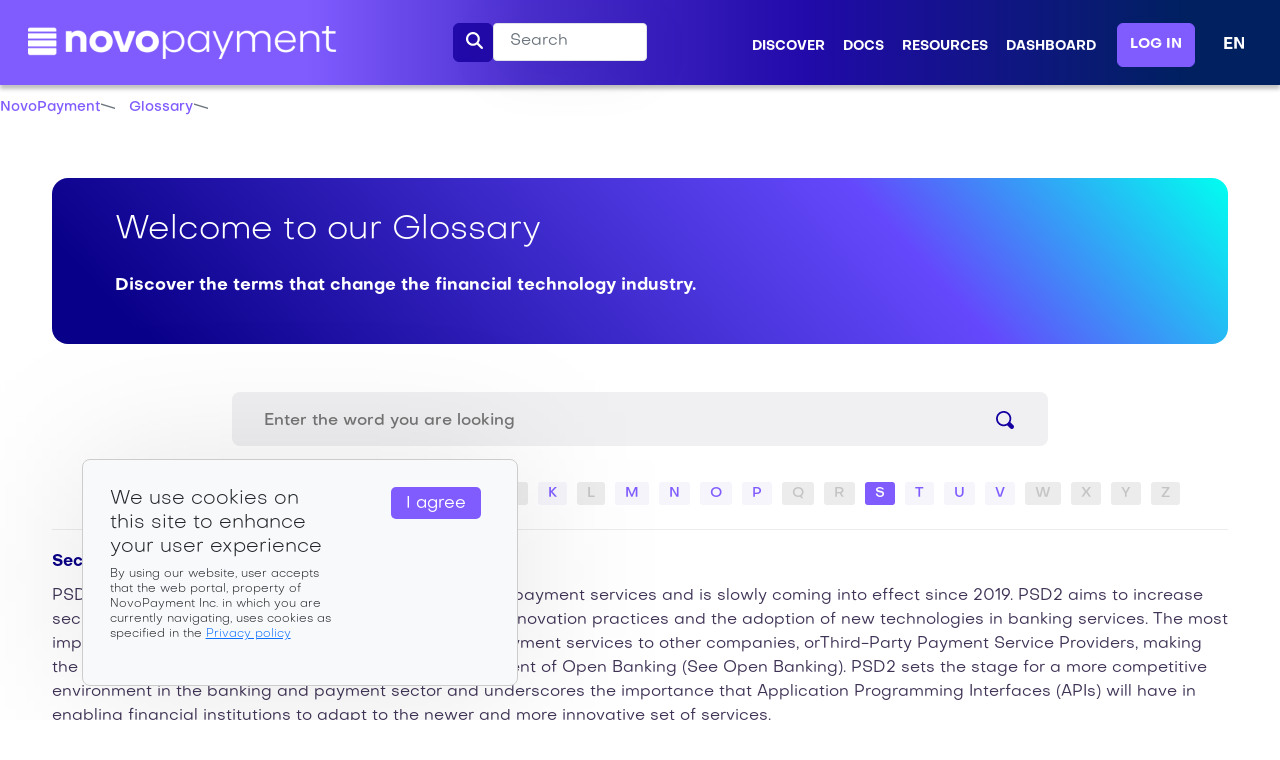

--- FILE ---
content_type: text/html; charset=UTF-8
request_url: https://developer.novopayment.com/glossary/S
body_size: 73808
content:
  
<!DOCTYPE html>
<html lang="en" dir="ltr">
  <head>

    <link rel="preconnect" href="https://www.googletagmanager.com" crossorigin />
    <link rel="preconnect" href="https://ka-f.fontawesome.com" crossorigin />
    <link rel="preconnect" href="https://app.hubspot.com" crossorigin />
    <link rel="preconnect" href="https://static.hotjar.com" crossorigin />

    <link rel="dns-prefetch" href="https://www.googletagmanager.com" />
    <link rel="dns-prefetch" href="https://ka-f.fontawesome.com" />
    <link rel="dns-prefetch" href="https://app.hubspot.com" />
    <link rel="dns-prefetch" href="https://static.hotjar.com" />

    <meta charset="utf-8" />
<meta name="description" content="Enable your digital banking, payment and card solutions in record time with our API-based platform." />
<meta name="abstract" content="https://developer.novopayment.com/glossary/S" />
<meta name="keywords" content="API, developer, bank, comercial" />
<link rel="canonical" href="https://developer.novopayment.com/glossary/S" />
<meta name="robots" content="index, follow" />
<link rel="image_src" href="/themes/custom/novopayment/assets/images/logo-novopayment.png" />
<meta name="Generator" content="Drupal 10 (https://www.drupal.org)" />
<meta name="MobileOptimized" content="width" />
<meta name="HandheldFriendly" content="true" />
<meta name="viewport" content="width=device-width, initial-scale=1.0" />
<script type="application/ld+json">{
    "@context": "https://schema.org",
    "@type": "BreadcrumbList",
    "itemListElement": [
        {
            "@type": "ListItem",
            "position": 1,
            "name": "NovoPayment",
            "item": "https://developer.novopayment.com/"
        },
        {
            "@type": "ListItem",
            "position": 2,
            "name": "Glossary",
            "item": "https://developer.novopayment.com/glossary"
        }
    ]
}</script>
<link rel="icon" href="/themes/custom/novopayment/assets/images/favicon.png" type="image/png" />

    <title>| NovoPayment</title>
    <link rel="stylesheet" media="all" href="/modules/custom/miniorange_saml/css/miniorange_saml.module.css?t6tf8q" />
<link rel="stylesheet" media="all" href="/core/modules/system/css/components/align.module.css?t6tf8q" />
<link rel="stylesheet" media="all" href="/core/modules/system/css/components/fieldgroup.module.css?t6tf8q" />
<link rel="stylesheet" media="all" href="/core/modules/system/css/components/container-inline.module.css?t6tf8q" />
<link rel="stylesheet" media="all" href="/core/modules/system/css/components/clearfix.module.css?t6tf8q" />
<link rel="stylesheet" media="all" href="/core/modules/system/css/components/details.module.css?t6tf8q" />
<link rel="stylesheet" media="all" href="/core/modules/system/css/components/hidden.module.css?t6tf8q" />
<link rel="stylesheet" media="all" href="/core/modules/system/css/components/item-list.module.css?t6tf8q" />
<link rel="stylesheet" media="all" href="/core/modules/system/css/components/js.module.css?t6tf8q" />
<link rel="stylesheet" media="all" href="/core/modules/system/css/components/nowrap.module.css?t6tf8q" />
<link rel="stylesheet" media="all" href="/core/modules/system/css/components/position-container.module.css?t6tf8q" />
<link rel="stylesheet" media="all" href="/core/modules/system/css/components/reset-appearance.module.css?t6tf8q" />
<link rel="stylesheet" media="all" href="/core/modules/system/css/components/resize.module.css?t6tf8q" />
<link rel="stylesheet" media="all" href="/core/modules/system/css/components/system-status-counter.css?t6tf8q" />
<link rel="stylesheet" media="all" href="/core/modules/system/css/components/system-status-report-counters.css?t6tf8q" />
<link rel="stylesheet" media="all" href="/core/modules/system/css/components/system-status-report-general-info.css?t6tf8q" />
<link rel="stylesheet" media="all" href="/core/modules/system/css/components/tablesort.module.css?t6tf8q" />
<link rel="stylesheet" media="all" href="/core/misc/dropbutton/dropbutton.css?t6tf8q" />
<link rel="stylesheet" media="all" href="/modules/contrib/simple_megamenu/css/style.css?t6tf8q" />
<link rel="stylesheet" media="all" href="/modules/contrib/eu_cookie_compliance/css/eu_cookie_compliance.bare.css?t6tf8q" />
<link rel="stylesheet" media="all" href="/modules/contrib/paragraphs/css/paragraphs.unpublished.css?t6tf8q" />
<link rel="stylesheet" media="all" href="/modules/custom/simple_glossary/css/simple_glossary_style.min.css?t6tf8q" />
<link rel="stylesheet" media="all" href="/modules/contrib/social_media_links/css/social_media_links.theme.css?t6tf8q" />
<link rel="stylesheet" media="all" href="/themes/custom/novopayment/assets/css/novopayment.forum.css?t6tf8q" />
<link rel="stylesheet" media="all" href="/themes/custom/novopayment/assets/css/prism.css?t6tf8q" />
<link rel="stylesheet" media="all" href="/themes/custom/novopayment/assets/css/novopayment.style.css?t6tf8q" />
<link rel="stylesheet" media="all" href="/themes/custom/novopayment/assets/css/novopayment.style.nobootstrap.css?t6tf8q" />
<link rel="stylesheet" media="all" href="/themes/custom/novopayment/assets/css/novopayment.typography.css?t6tf8q" />
<link rel="stylesheet" media="all" href="/themes/custom/novopayment/assets/css/novostyles.css?t6tf8q" />
<link rel="stylesheet" media="all" href="/themes/custom/novopayment/assets/css/novopayment.header.css?t6tf8q" />
<link rel="stylesheet" media="all" href="/themes/custom/novopayment/assets/css/novopayment.footer.css?t6tf8q" />
<link rel="stylesheet" media="all" href="/themes/custom/novopayment/assets/css/eu_cookie_compliance.css?t6tf8q" />

    <script src="https://use.fontawesome.com/releases/v6.4.2/js/all.js" defer crossorigin="anonymous"></script>
<script src="https://use.fontawesome.com/releases/v6.4.2/js/v4-shims.js" defer crossorigin="anonymous"></script>
<script src="/themes/custom/novopayment/src/js/popper.min.js?v=1.16.1"></script>


    <meta name="viewport" content="width=device-width, initial-scale=1, maximum-scale=1" />
        <script async src="https://www.googletagmanager.com/gtag/js?id=UA-158849803-1"></script>
    <script>
      window.dataLayer = window.dataLayer || [];
      function gtag(){dataLayer.push(arguments);}
      gtag('js', new Date());
      gtag('config', 'UA-158849803-1');
    </script>
        <script src="/themes/custom/novopayment/src/js/trace-errors.js"></script>
  </head>
  <body class="no-logged">
        <a href="#main-content" class="visually-hidden focusable">
      Skip to main content
    </a>
    
      <div class="dialog-off-canvas-main-canvas" data-off-canvas-main-canvas>
    
<div class="page dev-hub-portal">
	


<nav class="navbar navbar-expand-lg justify-content-between navbar-light  bg-light">
      <div class="container">
  
  							  
  <div class="block block--novopayment-logonovopaymentheaderdevhub">

  
    

            <div class="block block--novopayment-branding">
			<a aria-label="" class="navbar-brand d-flex align-items-center " href="/">
			<picture>
			<source height="34" media="(min-width: 1200px)" srcset="/themes/custom/novopayment/assets/images/novopayment-white-logo.webp" type="image/webp" width="309" />
			<source height="34" media="(min-width: 992px) and (max-width: 1199px)" srcset="/themes/custom/novopayment/assets/images/novopayment-white-logo.webp" type="image/webp" width="309" />
			<source height="34" media="(min-width: 768px) and (max-width: 991px)" srcset="/themes/custom/novopayment/assets/images/novopayment-white-logo.webp" type="image/webp" width="309" />
			<source height="26" media="(min-width: 576px) and (max-width: 767px)" srcset="/themes/custom/novopayment/assets/images/novopayment-white-logo-mobile.webp" type="image/webp" width="240" />
			<source height="26" media="(max-width: 575px)" srcset="/themes/custom/novopayment/assets/images/novopayment-white-logo-mobile.webp" type="image/webp" width="240" />
			<img alt="NovoPayment logo" class="mr-2" height="34" src="/themes/custom/novopayment/assets/images/novopayment-white-logo.webp" title="Novopayment" width="309" />
		</picture>
	</a>
</div>
      
  </div>

  <div class="block block--searchicondevhub">

  
    

            <div class="search-icon d-md-none">
	<img alt="Search" data-align="center" data-entity-type="file" data-entity-uuid="d9405af7-a698-40c2-a3f2-44d8151de337" height="25px" src="/themes/custom/novopayment/assets/images/search-content/search-icon.webp" width="25px" />
</div>
<div class="search-desktop input-group d-none d-md-flex">
	<button class="btn btn-primary" id="button-search-desk-novo" type="button">
		<i class="fas fa-search"></i>
	</button>
	<div class="form-outline">
		<input class="form-control" id="search-focus-desk-novo" placeholder="Search" type="search" />
	</div>
</div>
      
  </div>


					
  <button class="navbar-toggler" type="button" data-toggle="collapse" data-target=".navbar-collapse" aria-controls="navbar-collapse" aria-expanded="false" aria-label="Toggle navigation">
    <span class="navbar-toggler-icon"></span>
  </button>

  <div class="collapse navbar-collapse">
    					
    							  
  <div class="block block--novopayment-main-menu block--system-menu">

  
    

            

              <ul class="menu menu--simple-mega-menu">
                          <li class="menu-item">
        <a href="/api" data-drupal-link-system-path="api">DISCOVER</a>
              </li>
                      <li class="menu-item menu-item--expanded">
        <span data-simple-mega-menu="7">DOCS</span>
                              <div class="mega-menu-wrapper">
              <div class="container-mega-menu">
                <div class="mega-menu-background"></div>
                <div class="items-mega-menu">
                  

<div class="simple-mega-menu mega-menu-item simple-mega-menu-type-megamenu view-mode-after">
  
      <div class="megamenu__field-ite">
              <div class="field__item">  <div class="paragraph paragraph--type--mega-menu-item paragraph--view-mode--default">
          
            <div class="field field--name-field-image-item-menu field--type-image field--label-hidden field__item">    <picture>
                  <source srcset="/sites/default/files/styles/mega_menu/public/mega-menu/2023-08/Card%20Solutions.webp?itok=JJYPGGra 1x" media="(min-width: 1200px)" type="image/webp" width="81" height="68"/>
              <source srcset="/sites/default/files/styles/mega_menu/public/mega-menu/2023-08/Card%20Solutions.webp?itok=JJYPGGra 1x" media="(min-width: 992px) and (max-width: 1199px)" type="image/webp" width="81" height="68"/>
              <source srcset="/sites/default/files/styles/mega_menu/public/mega-menu/2023-08/Card%20Solutions.webp?itok=JJYPGGra 1x" media="(min-width: 768px) and (max-width: 991px)" type="image/webp" width="81" height="68"/>
              <source srcset="/sites/default/files/styles/mega_menu_m/public/mega-menu/2023-08/Card%20Solutions.webp?itok=fl9EsH05 1x" media="(min-width: 576px) and (max-width: 767px)" type="image/webp" width="55" height="46"/>
              <source srcset="/sites/default/files/styles/mega_menu_m/public/mega-menu/2023-08/Card%20Solutions.webp?itok=fl9EsH05 1x" media="(max-width: 575px)" type="image/webp" width="55" height="46"/>
                  
<img loading="eager" width="81" height="68" src="/sites/default/files/styles/mega_menu/public/mega-menu/2023-08/Card%20Solutions.webp?itok=JJYPGGra" alt="Card Solutions" title="Card Solutions" class="img-fluid">

  </picture>

</div>
      
            <div class="field field--name-field-title-menu-item field--type-string field--label-hidden field__item">Card Solutions</div>
      
            <div class="field field--name-field-description-menu-item field--type-string field--label-hidden field__item">Create &amp; manage virtual and physical card programs with modular features &amp; functionalities.</div>
      
      <div class="field field--name-field-links-del-item-menu field--type-link field--label-hidden field__items">
              <div class="field__item"><a href="/api/card-solutions" target="_self">API Reference</a></div>
          </div>
  
      </div>
</div>
              <div class="field__item">  <div class="paragraph paragraph--type--mega-menu-item paragraph--view-mode--default">
          
            <div class="field field--name-field-image-item-menu field--type-image field--label-hidden field__item">    <picture>
                  <source srcset="/sites/default/files/styles/mega_menu/public/mega-menu/2023-08/Digital%20Banking.webp?itok=iMZDvUBD 1x" media="(min-width: 1200px)" type="image/webp" width="81" height="69"/>
              <source srcset="/sites/default/files/styles/mega_menu/public/mega-menu/2023-08/Digital%20Banking.webp?itok=iMZDvUBD 1x" media="(min-width: 992px) and (max-width: 1199px)" type="image/webp" width="81" height="69"/>
              <source srcset="/sites/default/files/styles/mega_menu/public/mega-menu/2023-08/Digital%20Banking.webp?itok=iMZDvUBD 1x" media="(min-width: 768px) and (max-width: 991px)" type="image/webp" width="81" height="69"/>
              <source srcset="/sites/default/files/styles/mega_menu_m/public/mega-menu/2023-08/Digital%20Banking.webp?itok=yFOzoix1 1x" media="(min-width: 576px) and (max-width: 767px)" type="image/webp" width="55" height="47"/>
              <source srcset="/sites/default/files/styles/mega_menu_m/public/mega-menu/2023-08/Digital%20Banking.webp?itok=yFOzoix1 1x" media="(max-width: 575px)" type="image/webp" width="55" height="47"/>
                  
<img loading="eager" width="81" height="69" src="/sites/default/files/styles/mega_menu/public/mega-menu/2023-08/Digital%20Banking.webp?itok=iMZDvUBD" alt="Digital Banking" title="Digital Banking" class="img-fluid">

  </picture>

</div>
      
            <div class="field field--name-field-title-menu-item field--type-string field--label-hidden field__item">Digital Banking</div>
      
            <div class="field field--name-field-description-menu-item field--type-string field--label-hidden field__item">Everything you need in order to launch and operate a digital bank.</div>
      
      <div class="field field--name-field-links-del-item-menu field--type-link field--label-hidden field__items">
              <div class="field__item"><a href="/api/digital-banking" target="_self">API Reference</a></div>
          </div>
  
      </div>
</div>
              <div class="field__item">  <div class="paragraph paragraph--type--mega-menu-item paragraph--view-mode--default">
          
            <div class="field field--name-field-image-item-menu field--type-image field--label-hidden field__item">    <picture>
                  <source srcset="/sites/default/files/styles/mega_menu/public/mega-menu/2023-08/Digital%20Acquiring.webp?itok=cHg5YB1y 1x" media="(min-width: 1200px)" type="image/webp" width="81" height="69"/>
              <source srcset="/sites/default/files/styles/mega_menu/public/mega-menu/2023-08/Digital%20Acquiring.webp?itok=cHg5YB1y 1x" media="(min-width: 992px) and (max-width: 1199px)" type="image/webp" width="81" height="69"/>
              <source srcset="/sites/default/files/styles/mega_menu/public/mega-menu/2023-08/Digital%20Acquiring.webp?itok=cHg5YB1y 1x" media="(min-width: 768px) and (max-width: 991px)" type="image/webp" width="81" height="69"/>
              <source srcset="/sites/default/files/styles/mega_menu_m/public/mega-menu/2023-08/Digital%20Acquiring.webp?itok=fMvzzlxR 1x" media="(min-width: 576px) and (max-width: 767px)" type="image/webp" width="55" height="47"/>
              <source srcset="/sites/default/files/styles/mega_menu_m/public/mega-menu/2023-08/Digital%20Acquiring.webp?itok=fMvzzlxR 1x" media="(max-width: 575px)" type="image/webp" width="55" height="47"/>
                  
<img loading="eager" width="81" height="69" src="/sites/default/files/styles/mega_menu/public/mega-menu/2023-08/Digital%20Acquiring.webp?itok=cHg5YB1y" alt="Digital Acquiring" title="Digital Acquiring" class="img-fluid">

  </picture>

</div>
      
            <div class="field field--name-field-title-menu-item field--type-string field--label-hidden field__item">Digital Acquiring</div>
      
            <div class="field field--name-field-description-menu-item field--type-string field--label-hidden field__item">Enable new payment methods to boost subscribing merchants.</div>
      
      <div class="field field--name-field-links-del-item-menu field--type-link field--label-hidden field__items">
              <div class="field__item"><a href="/api/digital-acquiring" target="_self">API Reference</a></div>
          </div>
  
      </div>
</div>
              <div class="field__item">  <div class="paragraph paragraph--type--mega-menu-item paragraph--view-mode--default">
          
            <div class="field field--name-field-image-item-menu field--type-image field--label-hidden field__item">    <picture>
                  <source srcset="/sites/default/files/styles/mega_menu/public/mega-menu/2023-08/Digital%20Wallets.webp?itok=c--YooCM 1x" media="(min-width: 1200px)" type="image/webp" width="81" height="70"/>
              <source srcset="/sites/default/files/styles/mega_menu/public/mega-menu/2023-08/Digital%20Wallets.webp?itok=c--YooCM 1x" media="(min-width: 992px) and (max-width: 1199px)" type="image/webp" width="81" height="70"/>
              <source srcset="/sites/default/files/styles/mega_menu/public/mega-menu/2023-08/Digital%20Wallets.webp?itok=c--YooCM 1x" media="(min-width: 768px) and (max-width: 991px)" type="image/webp" width="81" height="70"/>
              <source srcset="/sites/default/files/styles/mega_menu_m/public/mega-menu/2023-08/Digital%20Wallets.webp?itok=Vh1dtEj5 1x" media="(min-width: 576px) and (max-width: 767px)" type="image/webp" width="55" height="48"/>
              <source srcset="/sites/default/files/styles/mega_menu_m/public/mega-menu/2023-08/Digital%20Wallets.webp?itok=Vh1dtEj5 1x" media="(max-width: 575px)" type="image/webp" width="55" height="48"/>
                  
<img loading="eager" width="81" height="70" src="/sites/default/files/styles/mega_menu/public/mega-menu/2023-08/Digital%20Wallets.webp?itok=c--YooCM" alt="Digital Wallets" title="Digital Wallets" class="img-fluid">

  </picture>

</div>
      
            <div class="field field--name-field-title-menu-item field--type-string field--label-hidden field__item">Digital Wallets</div>
      
            <div class="field field--name-field-description-menu-item field--type-string field--label-hidden field__item">Create and manage wallets with features such as onboarding, cards and QR codes.</div>
      
      <div class="field field--name-field-links-del-item-menu field--type-link field--label-hidden field__items">
              <div class="field__item"><a href="/api/digital-wallets" target="_self">API Reference</a></div>
          </div>
  
      </div>
</div>
              <div class="field__item">  <div class="paragraph paragraph--type--mega-menu-item paragraph--view-mode--default">
          
            <div class="field field--name-field-image-item-menu field--type-image field--label-hidden field__item">    <picture>
                  <source srcset="/sites/default/files/styles/mega_menu/public/mega-menu/2023-08/Payments.webp?itok=9b4ZSi6Y 1x" media="(min-width: 1200px)" type="image/webp" width="81" height="69"/>
              <source srcset="/sites/default/files/styles/mega_menu/public/mega-menu/2023-08/Payments.webp?itok=9b4ZSi6Y 1x" media="(min-width: 992px) and (max-width: 1199px)" type="image/webp" width="81" height="69"/>
              <source srcset="/sites/default/files/styles/mega_menu/public/mega-menu/2023-08/Payments.webp?itok=9b4ZSi6Y 1x" media="(min-width: 768px) and (max-width: 991px)" type="image/webp" width="81" height="69"/>
              <source srcset="/sites/default/files/styles/mega_menu_m/public/mega-menu/2023-08/Payments.webp?itok=GYCpZ_o7 1x" media="(min-width: 576px) and (max-width: 767px)" type="image/webp" width="55" height="47"/>
              <source srcset="/sites/default/files/styles/mega_menu_m/public/mega-menu/2023-08/Payments.webp?itok=GYCpZ_o7 1x" media="(max-width: 575px)" type="image/webp" width="55" height="47"/>
                  
<img loading="eager" width="81" height="69" src="/sites/default/files/styles/mega_menu/public/mega-menu/2023-08/Payments.webp?itok=9b4ZSi6Y" alt="Payments" title="Payments" class="img-fluid">

  </picture>

</div>
      
            <div class="field field--name-field-title-menu-item field--type-string field--label-hidden field__item">Payments</div>
      
            <div class="field field--name-field-description-menu-item field--type-string field--label-hidden field__item">Payment tools and processes, including aliases, inquiries, and real-time transactions.</div>
      
      <div class="field field--name-field-links-del-item-menu field--type-link field--label-hidden field__items">
              <div class="field__item"><a href="/api/payments" target="_self">API Reference</a></div>
          </div>
  
      </div>
</div>
              <div class="field__item">  <div class="paragraph paragraph--type--mega-menu-item paragraph--view-mode--default">
          
            <div class="field field--name-field-image-item-menu field--type-image field--label-hidden field__item">    <picture>
                  <source srcset="/sites/default/files/styles/mega_menu/public/mega-menu/2023-08/Tokenization.webp?itok=mWMnXaFC 1x" media="(min-width: 1200px)" type="image/webp" width="81" height="69"/>
              <source srcset="/sites/default/files/styles/mega_menu/public/mega-menu/2023-08/Tokenization.webp?itok=mWMnXaFC 1x" media="(min-width: 992px) and (max-width: 1199px)" type="image/webp" width="81" height="69"/>
              <source srcset="/sites/default/files/styles/mega_menu/public/mega-menu/2023-08/Tokenization.webp?itok=mWMnXaFC 1x" media="(min-width: 768px) and (max-width: 991px)" type="image/webp" width="81" height="69"/>
              <source srcset="/sites/default/files/styles/mega_menu_m/public/mega-menu/2023-08/Tokenization.webp?itok=lc7eDr6h 1x" media="(min-width: 576px) and (max-width: 767px)" type="image/webp" width="55" height="47"/>
              <source srcset="/sites/default/files/styles/mega_menu_m/public/mega-menu/2023-08/Tokenization.webp?itok=lc7eDr6h 1x" media="(max-width: 575px)" type="image/webp" width="55" height="47"/>
                  
<img loading="eager" width="81" height="69" src="/sites/default/files/styles/mega_menu/public/mega-menu/2023-08/Tokenization.webp?itok=mWMnXaFC" alt="Tokenization" title="Tokenization" class="img-fluid">

  </picture>

</div>
      
            <div class="field field--name-field-title-menu-item field--type-string field--label-hidden field__item">Tokenization</div>
      
            <div class="field field--name-field-description-menu-item field--type-string field--label-hidden field__item">Enable secure digital transactions &amp; improved payment processes with tokenization.</div>
      
      <div class="field field--name-field-links-del-item-menu field--type-link field--label-hidden field__items">
              <div class="field__item"><a href="/api/tokenization" target="_self">API Reference</a></div>
              <div class="field__item"><a href="/SDK/tokenization" target="_self">SDK&#039;s</a></div>
          </div>
  
      </div>
</div>
          </div>
  </div>

                </div>
              </div>
            </div>
                        </li>
                      <li class="menu-item menu-item--expanded">
        <span data-simple-mega-menu="8">RESOURCES</span>
                              <div class="mega-menu-wrapper">
              <div class="container-mega-menu">
                <div class="mega-menu-background"></div>
                <div class="items-mega-menu">
                  

<div class="simple-mega-menu mega-menu-item simple-mega-menu-type-megamenu view-mode-after">
  
      <div class="megamenu__field-ite">
              <div class="field__item">  <div class="paragraph paragraph--type--mega-menu-item paragraph--view-mode--default">
          
            <div class="field field--name-field-image-item-menu field--type-image field--label-hidden field__item">    <picture>
                  <source srcset="/sites/default/files/styles/mega_menu/public/mega-menu/2023-08/Developer%20Guide.webp?itok=b80vH8xg 1x" media="(min-width: 1200px)" type="image/webp" width="81" height="81"/>
              <source srcset="/sites/default/files/styles/mega_menu/public/mega-menu/2023-08/Developer%20Guide.webp?itok=b80vH8xg 1x" media="(min-width: 992px) and (max-width: 1199px)" type="image/webp" width="81" height="81"/>
              <source srcset="/sites/default/files/styles/mega_menu/public/mega-menu/2023-08/Developer%20Guide.webp?itok=b80vH8xg 1x" media="(min-width: 768px) and (max-width: 991px)" type="image/webp" width="81" height="81"/>
              <source srcset="/sites/default/files/styles/mega_menu_m/public/mega-menu/2023-08/Developer%20Guide.webp?itok=X_StpEM- 1x" media="(min-width: 576px) and (max-width: 767px)" type="image/webp" width="55" height="55"/>
              <source srcset="/sites/default/files/styles/mega_menu_m/public/mega-menu/2023-08/Developer%20Guide.webp?itok=X_StpEM- 1x" media="(max-width: 575px)" type="image/webp" width="55" height="55"/>
                  
<img loading="eager" width="81" height="81" src="/sites/default/files/styles/mega_menu/public/mega-menu/2023-08/Developer%20Guide.webp?itok=b80vH8xg" alt="Developer Guide" title="Developer Guide" class="img-fluid">

  </picture>

</div>
      
            <div class="field field--name-field-title-menu-item field--type-string field--label-hidden field__item">Developer Guide</div>
      
            <div class="field field--name-field-description-menu-item field--type-string field--label-hidden field__item">All details about the platform and information to start.</div>
      
      <div class="field field--name-field-links-del-item-menu field--type-link field--label-hidden field__items">
              <div class="field__item"><a href="/guides/quick-start" target="_self">Quick start</a></div>
          </div>
  
      </div>
</div>
              <div class="field__item">  <div class="paragraph paragraph--type--mega-menu-item paragraph--view-mode--default">
          
            <div class="field field--name-field-image-item-menu field--type-image field--label-hidden field__item">    <picture>
                  <source srcset="/sites/default/files/styles/mega_menu/public/mega-menu/2023-08/Oauth.webp?itok=O13OqGEP 1x" media="(min-width: 1200px)" type="image/webp" width="73" height="84"/>
              <source srcset="/sites/default/files/styles/mega_menu/public/mega-menu/2023-08/Oauth.webp?itok=O13OqGEP 1x" media="(min-width: 992px) and (max-width: 1199px)" type="image/webp" width="73" height="84"/>
              <source srcset="/sites/default/files/styles/mega_menu/public/mega-menu/2023-08/Oauth.webp?itok=O13OqGEP 1x" media="(min-width: 768px) and (max-width: 991px)" type="image/webp" width="73" height="84"/>
              <source srcset="/sites/default/files/styles/mega_menu_m/public/mega-menu/2023-08/Oauth.webp?itok=ax0sGWtR 1x" media="(min-width: 576px) and (max-width: 767px)" type="image/webp" width="50" height="57"/>
              <source srcset="/sites/default/files/styles/mega_menu_m/public/mega-menu/2023-08/Oauth.webp?itok=ax0sGWtR 1x" media="(max-width: 575px)" type="image/webp" width="50" height="57"/>
                  
<img loading="eager" width="73" height="84" src="/sites/default/files/styles/mega_menu/public/mega-menu/2023-08/Oauth.webp?itok=O13OqGEP" alt="Oauth" title="Oauth" class="img-fluid">

  </picture>

</div>
      
            <div class="field field--name-field-title-menu-item field--type-string field--label-hidden field__item">Oauth</div>
      
            <div class="field field--name-field-description-menu-item field--type-string field--label-hidden field__item">Get secure access to consume Novo Apis</div>
      
      <div class="field field--name-field-links-del-item-menu field--type-link field--label-hidden field__items">
              <div class="field__item"><a href="/guides/data-encryption" target="_self">Guides</a></div>
              <div class="field__item"><a href="/api/authentication-method-and-encryption" target="_self">API Reference</a></div>
          </div>
  
      </div>
</div>
              <div class="field__item">  <div class="paragraph paragraph--type--mega-menu-item paragraph--view-mode--default">
          
            <div class="field field--name-field-image-item-menu field--type-image field--label-hidden field__item">    <picture>
                  <source srcset="/sites/default/files/styles/mega_menu/public/mega-menu/2023-08/Glossary.webp?itok=HLccXHvk 1x" media="(min-width: 1200px)" type="image/webp" width="81" height="81"/>
              <source srcset="/sites/default/files/styles/mega_menu/public/mega-menu/2023-08/Glossary.webp?itok=HLccXHvk 1x" media="(min-width: 992px) and (max-width: 1199px)" type="image/webp" width="81" height="81"/>
              <source srcset="/sites/default/files/styles/mega_menu/public/mega-menu/2023-08/Glossary.webp?itok=HLccXHvk 1x" media="(min-width: 768px) and (max-width: 991px)" type="image/webp" width="81" height="81"/>
              <source srcset="/sites/default/files/styles/mega_menu_m/public/mega-menu/2023-08/Glossary.webp?itok=RfJgdvWH 1x" media="(min-width: 576px) and (max-width: 767px)" type="image/webp" width="55" height="55"/>
              <source srcset="/sites/default/files/styles/mega_menu_m/public/mega-menu/2023-08/Glossary.webp?itok=RfJgdvWH 1x" media="(max-width: 575px)" type="image/webp" width="55" height="55"/>
                  
<img loading="eager" width="81" height="81" src="/sites/default/files/styles/mega_menu/public/mega-menu/2023-08/Glossary.webp?itok=HLccXHvk" alt="Glossary" title="Glossary" class="img-fluid">

  </picture>

</div>
      
            <div class="field field--name-field-title-menu-item field--type-string field--label-hidden field__item">Glossary</div>
      
            <div class="field field--name-field-description-menu-item field--type-string field--label-hidden field__item">Learn all terms of our Novo APIs</div>
      
      <div class="field field--name-field-links-del-item-menu field--type-link field--label-hidden field__items">
              <div class="field__item"><a href="/glossary" target="_self">Our glossary</a></div>
          </div>
  
      </div>
</div>
              <div class="field__item">  <div class="paragraph paragraph--type--mega-menu-item paragraph--view-mode--default">
          
            <div class="field field--name-field-image-item-menu field--type-image field--label-hidden field__item">    <picture>
                  <source srcset="/sites/default/files/styles/mega_menu/public/mega-menu/2023-08/How%20It%20Works.webp?itok=2EAg_mFl 1x" media="(min-width: 1200px)" type="image/webp" width="75" height="84"/>
              <source srcset="/sites/default/files/styles/mega_menu/public/mega-menu/2023-08/How%20It%20Works.webp?itok=2EAg_mFl 1x" media="(min-width: 992px) and (max-width: 1199px)" type="image/webp" width="75" height="84"/>
              <source srcset="/sites/default/files/styles/mega_menu/public/mega-menu/2023-08/How%20It%20Works.webp?itok=2EAg_mFl 1x" media="(min-width: 768px) and (max-width: 991px)" type="image/webp" width="75" height="84"/>
              <source srcset="/sites/default/files/styles/mega_menu_m/public/mega-menu/2023-08/How%20It%20Works.webp?itok=lQF1d1TE 1x" media="(min-width: 576px) and (max-width: 767px)" type="image/webp" width="51" height="57"/>
              <source srcset="/sites/default/files/styles/mega_menu_m/public/mega-menu/2023-08/How%20It%20Works.webp?itok=lQF1d1TE 1x" media="(max-width: 575px)" type="image/webp" width="51" height="57"/>
                  
<img loading="eager" width="75" height="84" src="/sites/default/files/styles/mega_menu/public/mega-menu/2023-08/How%20It%20Works.webp?itok=2EAg_mFl" alt="How it works" title="How it works" class="img-fluid">

  </picture>

</div>
      
            <div class="field field--name-field-title-menu-item field--type-string field--label-hidden field__item">How it works</div>
      
            <div class="field field--name-field-description-menu-item field--type-string field--label-hidden field__item">Learn how to get credentials &amp; integrate APIs</div>
      
      <div class="field field--name-field-links-del-item-menu field--type-link field--label-hidden field__items">
              <div class="field__item"><a href="/guides/how-it-works/explore-apis-guides" target="_self">Explore APIs</a></div>
              <div class="field__item"><a href="/guides/how-it-works/register-and-create-projects" target="_self">Create projects</a></div>
              <div class="field__item"><a href="/guides/how-it-works/get-access-token" target="_self">Get access token</a></div>
          </div>
  
      </div>
</div>
          </div>
  </div>

                </div>
              </div>
            </div>
                        </li>
                      <li class="menu-item menu-item--expanded">
        <span data-simple-mega-menu="9">DASHBOARD</span>
                              <div class="mega-menu-wrapper">
              <div class="container-mega-menu">
                <div class="mega-menu-background"></div>
                <div class="items-mega-menu">
                  

<div class="simple-mega-menu mega-menu-item simple-mega-menu-type-megamenu view-mode-after">
  
      <div class="megamenu__field-ite">
              <div class="field__item">  <div class="paragraph paragraph--type--mega-menu-item paragraph--view-mode--default">
          
            <div class="field field--name-field-image-item-menu field--type-image field--label-hidden field__item">    <picture>
                  <source srcset="/sites/default/files/styles/mega_menu/public/mega-menu/2023-08/Profile.webp?itok=A0KE3nK9 1x" media="(min-width: 1200px)" type="image/webp" width="81" height="80"/>
              <source srcset="/sites/default/files/styles/mega_menu/public/mega-menu/2023-08/Profile.webp?itok=A0KE3nK9 1x" media="(min-width: 992px) and (max-width: 1199px)" type="image/webp" width="81" height="80"/>
              <source srcset="/sites/default/files/styles/mega_menu/public/mega-menu/2023-08/Profile.webp?itok=A0KE3nK9 1x" media="(min-width: 768px) and (max-width: 991px)" type="image/webp" width="81" height="80"/>
              <source srcset="/sites/default/files/styles/mega_menu_m/public/mega-menu/2023-08/Profile.webp?itok=oW2zKcaK 1x" media="(min-width: 576px) and (max-width: 767px)" type="image/webp" width="55" height="54"/>
              <source srcset="/sites/default/files/styles/mega_menu_m/public/mega-menu/2023-08/Profile.webp?itok=oW2zKcaK 1x" media="(max-width: 575px)" type="image/webp" width="55" height="54"/>
                  
<img loading="eager" width="81" height="80" src="/sites/default/files/styles/mega_menu/public/mega-menu/2023-08/Profile.webp?itok=A0KE3nK9" alt="Profile" title="Profile" class="img-fluid">

  </picture>

</div>
      
            <div class="field field--name-field-title-menu-item field--type-string field--label-hidden field__item">Profile</div>
      
            <div class="field field--name-field-description-menu-item field--type-string field--label-hidden field__item">Edit &amp; manage your profile</div>
      
      <div class="field field--name-field-links-del-item-menu field--type-link field--label-hidden field__items">
              <div class="field__item"><a href="/user" target="_self">Edit profile</a></div>
              <div class="field__item"><a href="/user/tfa/configuration" target="_self">TFA</a></div>
          </div>
  
      </div>
</div>
              <div class="field__item">  <div class="paragraph paragraph--type--mega-menu-item paragraph--view-mode--default">
          
            <div class="field field--name-field-image-item-menu field--type-image field--label-hidden field__item">    <picture>
                  <source srcset="/sites/default/files/styles/mega_menu/public/mega-menu/2024-03/Team%20projects.webp?itok=XlkPuqwE 1x" media="(min-width: 1200px)" type="image/webp" width="81" height="80"/>
              <source srcset="/sites/default/files/styles/mega_menu/public/mega-menu/2024-03/Team%20projects.webp?itok=XlkPuqwE 1x" media="(min-width: 992px) and (max-width: 1199px)" type="image/webp" width="81" height="80"/>
              <source srcset="/sites/default/files/styles/mega_menu/public/mega-menu/2024-03/Team%20projects.webp?itok=XlkPuqwE 1x" media="(min-width: 768px) and (max-width: 991px)" type="image/webp" width="81" height="80"/>
              <source srcset="/sites/default/files/styles/mega_menu_m/public/mega-menu/2024-03/Team%20projects.webp?itok=I0zsyfkG 1x" media="(min-width: 576px) and (max-width: 767px)" type="image/webp" width="55" height="54"/>
              <source srcset="/sites/default/files/styles/mega_menu_m/public/mega-menu/2024-03/Team%20projects.webp?itok=I0zsyfkG 1x" media="(max-width: 575px)" type="image/webp" width="55" height="54"/>
                  
<img loading="eager" width="81" height="80" src="/sites/default/files/styles/mega_menu/public/mega-menu/2024-03/Team%20projects.webp?itok=XlkPuqwE" alt="Team projects" title="Team projects" class="img-fluid">

  </picture>

</div>
      
            <div class="field field--name-field-title-menu-item field--type-string field--label-hidden field__item">Team projects</div>
      
            <div class="field field--name-field-description-menu-item field--type-string field--label-hidden field__item">Manage APi’s &amp; user credentials &amp; share with your developer team</div>
      
      <div class="field field--name-field-links-del-item-menu field--type-link field--label-hidden field__items">
              <div class="field__item"><a href="/teams">Manage my team projects</a></div>
          </div>
  
      </div>
</div>
          </div>
  </div>

                </div>
              </div>
            </div>
                        </li>
        </ul>
  


  <div class="button-contact-main-mega-menu">
          <button onclick="location.href='/user/login?destination=/glossary/S'" type="button" name="test" class="btn btn-primary">LOG IN</button>
      </div>

      
  </div>

  <div class="block block--dropdownlanguage">

  
    

            <fieldset class="js-form-item form-item js-form-wrapper form-wrapper card mb-3">
    
      <legend class="fieldset-legend m-0">
              Switch Language    </legend>
  
  <div class="fieldset-wrapper">
          
      
      
        <div class="dropbutton-wrapper"><div class="dropbutton-widget"><div  class="dropdown-language-item dropdown"><button type="button" class="btn btn-outline-dark dropdown-toggle " data-bs-toggle="dropdown"><span class="language-link active-language">English</span></button><ul class="dropdown-menu dropdown-menu-right"><a href="/es/glossary/S" class="language-link dropdown-item" hreflang="es">Español</a></ul></div></div></div>

      
            </div>
</fieldset>

      
  </div>


					  </div>

      </div>
  </nav>
			<header class="page__header">
			  
  <div class="block block--novopayment-breadcrumbs-2">

  
    

            	<nav aria-label="" class="">
		<ol class="menu-breadcrumb bread-menu">
							<li class="breadcrumb-item ">
											<a class="link-bread" href="/">NovoPayment</a>
									</li>
							<li class="breadcrumb-item ">
											<a class="link-bread" href="https://developer.novopayment.com/glossary">Glossary</a>
									</li>
							<li class="breadcrumb-item active-bread">
											
									</li>
					</ol>
	</nav>

      
  </div>

  <div class="block block--novopayment-title">

  
    

            




      
  </div>

<div class="views-exposed-form needs-validation container-search-header py-4" data-drupal-selector="views-exposed-form-search-contents-page-1" id="block-exposedformsearch-contentspage-1">
  <div class="d-flex justify-content-end mr-4">
    <div class="button-close-search">
      Close
    </div>
  </div>
  <div class="container-content-search-header container">
          
<form action="/search-contents" method="get" id="views-exposed-form-search-contents-page-1" accept-charset="UTF-8" class="form">
  
<div class="js-form-item form-item form-type-textfield js-form-type-textfield form-item-key js-form-item-key form-group">
      <label class="form-label" for="edit-key">Search</label>
  
  
  
  
  
<input placeholder="search words" data-drupal-selector="edit-key" type="text" id="edit-key" name="key" value="" size="30" maxlength="128" class="form-textfield form-control">


  
  
  
  
  </div>
<div data-drupal-selector="edit-actions" class="form-actions js-form-wrapper form-wrapper" id="edit-actions">

<input class="btn btn-primary js-form-submit form-submit btn btn-primary" data-drupal-selector="edit-submit-search-contents" type="submit" id="edit-submit-search-contents" value="Search">
</div>


</form>

      </div>  
</div>


		</header>
				<div class="page__content forum glossary">
			<div class="container">
				  <div data-drupal-messages-fallback class="hidden"></div>
  <div class="block block--novopayment-breadcrumbs-title">

  
    

            




      
  </div>


<div id="block-novopayment-content" class="block block--novopayment-content">

  
    


      <div class="card-forum col-md-12 col-sm-12 col-12 col-lg-12 px-5 my-5">
	<div class="card-title-forum col-12 col-md-5">
		<div class="title-card text-left">Welcome to our Glossary</div>
	</div>
	<div class="card-body-forum col-12 col-md-5 mt-4">
		<p class="card-resume text-left">Discover the terms that change the financial technology industry.</p>
	</div>
</div>

<div class="public-glossary-keyword-search">
	<form method="get" action="/glossary" id="public_glossary_keyword_search">
		<div class="form-item" id="search_form_base">
			<input type="text" id="keyword" name="keyword"
				placeholder="Enter the word you are looking"
				value="" />
			<input type="submit" id="search_button" title="Search" value="s" />
		</div>
	</form>
</div>

<div class="public-glossary-alphabetical-search text-center">
		<div class="d-none d-md-block">
		<ul class="public-glossary-alphabetical-links">
			<li>
								<a href="https://developer.novopayment.com/glossary/number">#</a>
							</li>
																					
				<li>
															<a href="https://developer.novopayment.com/glossary/A" class=""
						>A</a>
														</li>
																					
				<li>
															<a href="https://developer.novopayment.com/glossary/B" class=""
						>B</a>
														</li>
																					
				<li>
															<a href="https://developer.novopayment.com/glossary/C" class=""
						>C</a>
														</li>
																					
				<li>
															<a href="https://developer.novopayment.com/glossary/D" class=""
						>D</a>
														</li>
																					
				<li>
															<a href="https://developer.novopayment.com/glossary/E" class=""
						>E</a>
														</li>
																					
				<li>
															<a href="https://developer.novopayment.com/glossary/F" class=""
						>F</a>
														</li>
																					
				<li>
															<a href="https://developer.novopayment.com/glossary/G" class=""
						>G</a>
														</li>
																					
				<li>
															<a href="https://developer.novopayment.com/glossary/H" class=""
						>H</a>
														</li>
																					
				<li>
															<a href="https://developer.novopayment.com/glossary/I" class=""
						>I</a>
														</li>
																					
				<li>
															<a href="https://developer.novopayment.com/glossary/J" class="disabled"
						aria-disabled="true">J</a>
														</li>
																					
				<li>
															<a href="https://developer.novopayment.com/glossary/K" class=""
						>K</a>
														</li>
																					
				<li>
															<a href="https://developer.novopayment.com/glossary/L" class="disabled"
						aria-disabled="true">L</a>
														</li>
																					
				<li>
															<a href="https://developer.novopayment.com/glossary/M" class=""
						>M</a>
														</li>
																					
				<li>
															<a href="https://developer.novopayment.com/glossary/N" class=""
						>N</a>
														</li>
																					
				<li>
															<a href="https://developer.novopayment.com/glossary/O" class=""
						>O</a>
														</li>
																					
				<li>
															<a href="https://developer.novopayment.com/glossary/P" class=""
						>P</a>
														</li>
																					
				<li>
															<a href="https://developer.novopayment.com/glossary/Q" class="disabled"
						aria-disabled="true">Q</a>
														</li>
																					
				<li>
															<a href="https://developer.novopayment.com/glossary/R" class="disabled"
						aria-disabled="true">R</a>
														</li>
																					
				<li>
															<a href="https://developer.novopayment.com/glossary/S"
						class="active " >S</a>
														</li>
																					
				<li>
															<a href="https://developer.novopayment.com/glossary/T" class=""
						>T</a>
														</li>
																					
				<li>
															<a href="https://developer.novopayment.com/glossary/U" class=""
						>U</a>
														</li>
																					
				<li>
															<a href="https://developer.novopayment.com/glossary/V" class=""
						>V</a>
														</li>
																					
				<li>
															<a href="https://developer.novopayment.com/glossary/W" class="disabled"
						aria-disabled="true">W</a>
														</li>
																					
				<li>
															<a href="https://developer.novopayment.com/glossary/X" class="disabled"
						aria-disabled="true">X</a>
														</li>
																					
				<li>
															<a href="https://developer.novopayment.com/glossary/Y" class="disabled"
						aria-disabled="true">Y</a>
														</li>
																					
				<li>
															<a href="https://developer.novopayment.com/glossary/Z" class="disabled"
						aria-disabled="true">Z</a>
														</li>
					</ul>
	</div>
			<div class="d-sm-block d-md-none">
		<div class="select-letter">
			<select onchange="location=this.value;">
				<option value="" disabled selected hidden>Search by letter
				</option>
				<option value="https://developer.novopayment.com/glossary/number">&nbsp;&nbsp;#</option>
																																				<option value="https://developer.novopayment.com/glossary/A" 
						>&nbsp;&nbsp;A</option>
																																									<option value="https://developer.novopayment.com/glossary/B" 
						>&nbsp;&nbsp;B</option>
																																									<option value="https://developer.novopayment.com/glossary/C" 
						>&nbsp;&nbsp;C</option>
																																									<option value="https://developer.novopayment.com/glossary/D" 
						>&nbsp;&nbsp;D</option>
																																									<option value="https://developer.novopayment.com/glossary/E" 
						>&nbsp;&nbsp;E</option>
																																									<option value="https://developer.novopayment.com/glossary/F" 
						>&nbsp;&nbsp;F</option>
																																									<option value="https://developer.novopayment.com/glossary/G" 
						>&nbsp;&nbsp;G</option>
																																									<option value="https://developer.novopayment.com/glossary/H" 
						>&nbsp;&nbsp;H</option>
																																									<option value="https://developer.novopayment.com/glossary/I" 
						>&nbsp;&nbsp;I</option>
																																									<option value="https://developer.novopayment.com/glossary/J" disabled
						aria-disabled="true">&nbsp;&nbsp;J</option>
																																									<option value="https://developer.novopayment.com/glossary/K" 
						>&nbsp;&nbsp;K</option>
																																									<option value="https://developer.novopayment.com/glossary/L" disabled
						aria-disabled="true">&nbsp;&nbsp;L</option>
																																									<option value="https://developer.novopayment.com/glossary/M" 
						>&nbsp;&nbsp;M</option>
																																									<option value="https://developer.novopayment.com/glossary/N" 
						>&nbsp;&nbsp;N</option>
																																									<option value="https://developer.novopayment.com/glossary/O" 
						>&nbsp;&nbsp;O</option>
																																									<option value="https://developer.novopayment.com/glossary/P" 
						>&nbsp;&nbsp;P</option>
																																									<option value="https://developer.novopayment.com/glossary/Q" disabled
						aria-disabled="true">&nbsp;&nbsp;Q</option>
																																									<option value="https://developer.novopayment.com/glossary/R" disabled
						aria-disabled="true">&nbsp;&nbsp;R</option>
																																									<option value="https://developer.novopayment.com/glossary/S" selected
						 >&nbsp;&nbsp;S</option>
																																									<option value="https://developer.novopayment.com/glossary/T" 
						>&nbsp;&nbsp;T</option>
																																									<option value="https://developer.novopayment.com/glossary/U" 
						>&nbsp;&nbsp;U</option>
																																									<option value="https://developer.novopayment.com/glossary/V" 
						>&nbsp;&nbsp;V</option>
																																									<option value="https://developer.novopayment.com/glossary/W" disabled
						aria-disabled="true">&nbsp;&nbsp;W</option>
																																									<option value="https://developer.novopayment.com/glossary/X" disabled
						aria-disabled="true">&nbsp;&nbsp;X</option>
																																									<option value="https://developer.novopayment.com/glossary/Y" disabled
						aria-disabled="true">&nbsp;&nbsp;Y</option>
																																									<option value="https://developer.novopayment.com/glossary/Z" disabled
						aria-disabled="true">&nbsp;&nbsp;Z</option>
												</select>
		</div>
	</div>
	</div>


<div class="public-glossary-list">
					<div class="public-glossary-list-item">
		<p class="term_name" id="second-payment-services-directive-psd2">Second Payment Services Directive (PSD2)</p>
		<p class="term_definition">PSD2 is a European regulation that overhauls electronic payment services and is slowly coming into effect since 2019. PSD2 aims to increase security levels in payment services, as well as promote innovation practices and the adoption of new technologies in banking services. The most important regulatory change is the opening of banks’ payment services to other companies, orThird-Party Payment Service Providers, making the regulatory framework a key element in the development of Open Banking (See Open Banking). PSD2 sets the stage for a more competitive environment in the banking and payment sector and underscores the importance that Application Programming Interfaces (APIs) will have in enabling financial institutions to adapt to the newer and more innovative set of services.</p>
	</div>
		<div class="public-glossary-list-item">
		<p class="term_name" id="security-token">Security Token</p>
		<p class="term_definition">A security or authentication token is a device that allows a user to access a highly secured network-based service, such as bank accounts. Security tokens add a second layer of security called two-factor authentication. The user holds a personal identification number or PIN, which identifies him as the device’s owner. The device is set to display a unique number that allows the user to access the service. The unique number relayed by the device constantly changes to allow an extra level of security.</p>
	</div>
					<div class="public-glossary-list-item">
		<p class="term_name" id="settlement">Settlement</p>
		<p class="term_definition">The process by which a merchant will receive funds from a customer for a transaction. Once a customer buys a service or goods, the issuing bank will send the funds to the payment processor used by the seller. These funds are then dispersed to the merchant. The term settlement is used to refer to the number of funds that are transferred to the merchant from the acquirer for the specific amount of the sale for the acceptance of the card transaction. The transfer of funds to the merchant is known as funding and is the final step in the settlementprocess.</p>
	</div>
		<div class="public-glossary-list-item">
		<p class="term_name" id="service-level-agreement-sla">Service Level Agreement (SLA)</p>
		<p class="term_definition">An agreement covering the level of services to be delivered from a vendor to a customer. In addition to listing the deliverables and the steps required to fulfill expectations, SLAs also cover the general standards of the service that need to be maintained for the full term of the agreement. SLAS also lay out the penalties to occur should the provider be unable to deliver at the level promised.</p>
	</div>
					<div class="public-glossary-list-item">
		<p class="term_name" id="serverless-computing">Serverless Computing</p>
		<p class="term_definition">A cloud computing model that allows the application development without entering in contact with a physical server. In this model, the service provider is the one in charge of provisioning, managing, and scaling the servers.</p>
	</div>
		<div class="public-glossary-list-item">
		<p class="term_name" id="society-for-worldwide-interbank-financial-telecommunications-swift">Society for Worldwide Interbank Financial Telecommunications (SWIFT)</p>
		<p class="term_definition">Financial Infrastructure that securely transmits transactional and financial information between their more than 11,000 affiliated financial institutions using standardized messages.</p>
	</div>
					<div class="public-glossary-list-item">
		<p class="term_name" id="software-development-kit-sdk">Software Development Kit (SDK)</p>
		<p class="term_definition">Group of software development tools assembled in one package. An SDK assists the creation of an application with components such as a compiler, a debugger, and APIs, providing the developer to create and develop the product.</p>
	</div>
		<div class="public-glossary-list-item">
		<p class="term_name" id="strong-customer-authentication-sca">Strong Customer Authentication (SCA)</p>
		<p class="term_definition">European requirement introduced in PSD2with the purpose of reducing fraud by having more information from online transactions, thus, making online payments more secure. At the checkout least two authentication methods are asked to the customer. Among these methods are something the customer knows (ex.Passwords), something the customer has (ex. mobile phone, electronic device with a unique code), and something the customer is (ex. Biometrics).</p>
	</div>
			</div>

  
</div>


			</div>
		</div>
				<footer class="page__footer">
			<div class="container-footer">
				<div class="d-flex justify-content-md-between align-items-md-center">
					<div class="footer-novopayment">
						    <div class="footer-left-novo">
        
  <div class="block block--novopayment-logonovopaymentfooterdevhub">

  
    

            <div class="contextual-region block block--sitebranding">
  <a href="https://www.novopayment.com" target="_blank" class="navbar-brand d-flex align-items-center" aria-label="">
    <img src="/themes/custom/novopayment/assets/images/novopayment-logo.webp" width="250" height="&quot;28&quot;" alt="NovoPayment logo" class="me-2">
  </a>
</div>
      
  </div>

  <div class="block block--novopayment-textfooterdevhub">

  
    

            <p>NovoPayment champions the innovators. We enable today's influencers and tomorrow's trendsetters to adapt, evolve and scale through our innovative banking and embedded financial services.</p>
      
  </div>

  <div class="block-social-media-links block block--socialmedialinks">

  
    

            

<ul class="social-media-links--platforms platforms inline horizontal">
      <li>
      <a class="social-media-link-icon--twitter" href="https://x.com/novopayment"  >
        <span class='fab fa-x-twitter fa-2x'></span>
      </a>

          </li>
      <li>
      <a class="social-media-link-icon--linkedin" href="https://www.linkedin.com/company/novopayment_2/"  >
        <span class='fab fa-linkedin fa-2x'></span>
      </a>

          </li>
      <li>
      <a class="social-media-link-icon--github" href="https://github.com/novopayment"  >
        <span class='fab fa-github fa-2x'></span>
      </a>

          </li>
  </ul>

      
  </div>

    </div>    

						    <div class="footer-right-novo">
        
  <div class="block block--novopayment-menu-footer block--system-menu">

  
    

            



              <ul class="menu">
                          <li class="navbar-text menu-item menu-item--expanded col-xl col-md-3 col-lg-2"
                      >
                    <span>API Products</span>
                                        <ul class="menu">
                          <li class="menu-item col-xl col-md-3 col-lg-2"
                      >
                    <a href="/api/card-solutions" data-drupal-link-system-path="taxonomy/term/94">Card Solutions</a>
                      </li>
                      <li class="menu-item col-xl col-md-3 col-lg-2"
                      >
                    <a href="/api/digital-banking" data-drupal-link-system-path="taxonomy/term/96">Digital Banking</a>
                      </li>
                      <li class="menu-item col-xl col-md-3 col-lg-2"
                      >
                    <a href="/api/digital-acquiring" data-drupal-link-system-path="taxonomy/term/95">Digital Acquiring</a>
                      </li>
                      <li class="menu-item col-xl col-md-3 col-lg-2"
                      >
                    <a href="/api/digital-wallets" data-drupal-link-system-path="taxonomy/term/97">Digital Wallets</a>
                      </li>
                      <li class="menu-item col-xl col-md-3 col-lg-2"
                      >
                    <a href="/api/payments" data-drupal-link-system-path="taxonomy/term/98">Payments</a>
                      </li>
                      <li class="menu-item col-xl col-md-3 col-lg-2"
                      >
                    <a href="/api/tokenization" data-drupal-link-system-path="taxonomy/term/99">Tokenization</a>
                      </li>
        </ul>
  
              </li>
                      <li class="navbar-text menu-item menu-item--expanded menu-item--active-trail col-xl col-md-3 col-lg-2"
                      >
                    <span>NovoResources</span>
                                        <ul class="menu">
                          <li class="menu-item menu-item--active-trail col-xl col-md-3 col-lg-2"
                      >
                    <a href="/glossary" data-drupal-link-system-path="glossary">Glossary</a>
                      </li>
                      <li class="menu-item col-xl col-md-3 col-lg-2"
                      >
                    <a href="/guides/how-it-works" data-drupal-link-system-path="taxonomy/term/111">How It Works</a>
                      </li>
        </ul>
  
              </li>
                      <li class="navbar-text menu-item menu-item--expanded col-xl col-md-3 col-lg-2"
                      >
                    <span>Dashboard</span>
                      </li>
                      <li class="navbar-text menu-item menu-item--expanded col-xl col-md-3 col-lg-2"
                      >
                    <span>Contact Us</span>
                                        <ul class="menu">
                          <li class="menu-item col-xl col-md-3 col-lg-2"
                      >
                    <a href="https://novopayment.com/contact/" target="_blank">Commercial Team</a>
                      </li>
        </ul>
  
              </li>
        </ul>
  

      
  </div>

    </div>

						  <div class="footer-bottom-novo">
    
  <div class="block--type-certifications block block--certifications">

  
            <h2>Certifications:</h2>
        

            
      <div class="field field--name-field-certifications field--type-entity-reference-revisions field--label-hidden field__items">
              <div class="field__item">  <div class="paragraph paragraph--type--title-image paragraph--view-mode--default">
          
            <div class="field field--name-field-title field--type-string field--label-hidden field__item">Visa Ready</div>
      
            <div class="field field--name-field-certifications-image field--type-image field--label-hidden field__item">  
<img loading="lazy" src="/sites/default/files/certifications/visa-ready-icono.webp" width="130" height="130" alt="Visa Ready" title="Visa Ready" class="img-fluid">

</div>
      
      </div>
</div>
              <div class="field__item">  <div class="paragraph paragraph--type--title-image paragraph--view-mode--default">
          
            <div class="field field--name-field-title field--type-string field--label-hidden field__item">PCI Compliance</div>
      
            <div class="field field--name-field-certifications-image field--type-image field--label-hidden field__item">  
<img loading="lazy" src="/sites/default/files/certifications/pci-icono.webp" width="130" height="130" alt="PCi" title="PCi" class="img-fluid">

</div>
      
      </div>
</div>
              <div class="field__item">  <div class="paragraph paragraph--type--title-image paragraph--view-mode--default">
          
            <div class="field field--name-field-title field--type-string field--label-hidden field__item">ISO 27001</div>
      
            <div class="field field--name-field-certifications-image field--type-image field--label-hidden field__item">  
<img loading="lazy" src="/sites/default/files/certifications/Iso-27001.webp" width="130" height="130" alt="ISO 27001" title="ISO 27001" class="img-fluid">

</div>
      
      </div>
</div>
              <div class="field__item">  <div class="paragraph paragraph--type--title-image paragraph--view-mode--default">
          
            <div class="field field--name-field-title field--type-string field--label-hidden field__item">ISO 27017</div>
      
            <div class="field field--name-field-certifications-image field--type-image field--label-hidden field__item">  
<img loading="lazy" src="/sites/default/files/certifications/Iso-27017.webp" width="130" height="130" alt="ISO 27017" title="ISO 27017" class="img-fluid">

</div>
      
      </div>
</div>
              <div class="field__item">  <div class="paragraph paragraph--type--title-image paragraph--view-mode--default">
          
            <div class="field field--name-field-title field--type-string field--label-hidden field__item">ISO 27018</div>
      
            <div class="field field--name-field-certifications-image field--type-image field--label-hidden field__item">  
<img loading="lazy" src="/sites/default/files/certifications/Iso-27018.webp" width="130" height="130" alt="ISO 27018" title="ISO 27018" class="img-fluid">

</div>
      
      </div>
</div>
              <div class="field__item">  <div class="paragraph paragraph--type--title-image paragraph--view-mode--default">
          
            <div class="field field--name-field-title field--type-string field--label-hidden field__item">AICPA/SOC</div>
      
            <div class="field field--name-field-certifications-image field--type-image field--label-hidden field__item">  
<img loading="lazy" src="/sites/default/files/certifications/SOC1.webp" width="130" height="130" alt="SOC1" title="SOC1" class="img-fluid">

</div>
      
      </div>
</div>
              <div class="field__item">  <div class="paragraph paragraph--type--title-image paragraph--view-mode--default">
          
            <div class="field field--name-field-title field--type-string field--label-hidden field__item">AICPA/SOC2</div>
      
            <div class="field field--name-field-certifications-image field--type-image field--label-hidden field__item">  
<img loading="lazy" src="/sites/default/files/certifications/SOC2.webp" width="130" height="130" alt="SOC2" title="SOC2" class="img-fluid">

</div>
      
      </div>
</div>
              <div class="field__item">  <div class="paragraph paragraph--type--title-image paragraph--view-mode--default">
          
            <div class="field field--name-field-title field--type-string field--label-hidden field__item">ISO IEC 27001</div>
      
            <div class="field field--name-field-certifications-image field--type-image field--label-hidden field__item">  
<img loading="lazy" src="/sites/default/files/certifications/ISO-IEC-27001.webp" width="93" height="130" alt="ISO IEC 27001" title="ISO IEC 27001" class="img-fluid">

</div>
      
      </div>
</div>
              <div class="field__item">  <div class="paragraph paragraph--type--title-image paragraph--view-mode--default">
          
            <div class="field field--name-field-title field--type-string field--label-hidden field__item">ISO IEC 27017</div>
      
            <div class="field field--name-field-certifications-image field--type-image field--label-hidden field__item">  
<img loading="lazy" src="/sites/default/files/certifications/ISO-IEC-27017.webp" width="92" height="130" alt="ISO IEC 27017" title="ISO IEC 27017" class="img-fluid">

</div>
      
      </div>
</div>
              <div class="field__item">  <div class="paragraph paragraph--type--title-image paragraph--view-mode--default">
          
            <div class="field field--name-field-title field--type-string field--label-hidden field__item">ISO IEC 27018</div>
      
            <div class="field field--name-field-certifications-image field--type-image field--label-hidden field__item">  
<img loading="lazy" src="/sites/default/files/certifications/ISO-IEC-27018.webp" width="94" height="130" alt="ISO IEC 27018" title="ISO IEC 27018" class="img-fluid">

</div>
      
      </div>
</div>
          </div>
  
      
  </div>

  <div class="block block--termsfooter block--system-menu">

  
    

            

              <ul class="menu">
                          <li class="menu-item"
                      >
        <a href="/privacy-policy" data-drupal-link-system-path="node/174">Privacy</a>
              </li>
                      <li class="menu-item"
                      >
        <a href="/terms-and-conditions-use" data-drupal-link-system-path="node/175">Terms</a>
              </li>
        </ul>
  

      
  </div>

    <div class="right-reserved">
    	2023. All Rights Reserved
    </div>
  </div>

					</div>					
				</div>
			</div>
		</footer>
	</div>
  </div>

    
    <script type="application/json" data-drupal-selector="drupal-settings-json">{"path":{"baseUrl":"\/","pathPrefix":"","currentPath":"glossary\/S","currentPathIsAdmin":false,"isFront":false,"currentLanguage":"en","themeUrl":"themes\/custom\/novopayment"},"pluralDelimiter":"\u0003","suppressDeprecationErrors":true,"eu_cookie_compliance":{"cookie_policy_version":"1.0.0","popup_enabled":true,"popup_agreed_enabled":false,"popup_hide_agreed":false,"popup_clicking_confirmation":true,"popup_scrolling_confirmation":false,"popup_html_info":"\u003Cdiv aria-labelledby=\u0022popup-text\u0022  class=\u0022eu-cookie-compliance-banner eu-cookie-compliance-banner-info eu-cookie-compliance-banner--default\u0022\u003E\n  \u003Cdiv class=\u0022popup-content info eu-cookie-compliance-content\u0022\u003E\n        \u003Cdiv id=\u0022popup-text\u0022 class=\u0022eu-cookie-compliance-message\u0022 role=\u0022document\u0022\u003E\n      \u003Ch5\u003EWe use cookies on this site to enhance your user experience\u003C\/h5\u003E\n\u003Cp\u003EBy using our website, user accepts that the web portal, property of NovoPayment Inc. in which you are currently navigating, uses cookies as specified in the \u003Ca class=\u0022cc_more_info\u0022 data-cc-if=\u0022options.link\u0022 target=\u0022_blank\u0022 href=\u0022https:\/\/developer.novopayment.com\/privacy-policy\u0022\u003EPrivacy policy\u003C\/a\u003E\u003C\/p\u003E\n\n          \u003C\/div\u003E\n\n    \n    \u003Cdiv id=\u0022popup-buttons\u0022 class=\u0022eu-cookie-compliance-buttons\u0022\u003E\n            \u003Cbutton type=\u0022button\u0022 class=\u0022agree-button eu-cookie-compliance-default-button button button--small button--primary\u0022\u003EI agree\u003C\/button\u003E\n          \u003C\/div\u003E\n  \u003C\/div\u003E\n\u003C\/div\u003E","use_mobile_message":false,"mobile_popup_html_info":"\u003Cdiv aria-labelledby=\u0022popup-text\u0022  class=\u0022eu-cookie-compliance-banner eu-cookie-compliance-banner-info eu-cookie-compliance-banner--default\u0022\u003E\n  \u003Cdiv class=\u0022popup-content info eu-cookie-compliance-content\u0022\u003E\n        \u003Cdiv id=\u0022popup-text\u0022 class=\u0022eu-cookie-compliance-message\u0022 role=\u0022document\u0022\u003E\n      \n          \u003C\/div\u003E\n\n    \n    \u003Cdiv id=\u0022popup-buttons\u0022 class=\u0022eu-cookie-compliance-buttons\u0022\u003E\n            \u003Cbutton type=\u0022button\u0022 class=\u0022agree-button eu-cookie-compliance-default-button button button--small button--primary\u0022\u003EI agree\u003C\/button\u003E\n          \u003C\/div\u003E\n  \u003C\/div\u003E\n\u003C\/div\u003E","mobile_breakpoint":768,"popup_html_agreed":false,"popup_use_bare_css":true,"popup_height":"auto","popup_width":"100%","popup_delay":1000,"popup_link":"https:\/\/developer.novopayment.com\/privacy-policy","popup_link_new_window":true,"popup_position":false,"fixed_top_position":true,"popup_language":"en","store_consent":false,"better_support_for_screen_readers":false,"cookie_name":"","reload_page":false,"domain":"","domain_all_sites":false,"popup_eu_only":false,"popup_eu_only_js":false,"cookie_lifetime":100,"cookie_session":0,"set_cookie_session_zero_on_disagree":0,"disagree_do_not_show_popup":true,"method":"default","automatic_cookies_removal":true,"allowed_cookies":"","withdraw_markup":"\u003Cbutton type=\u0022button\u0022 class=\u0022eu-cookie-withdraw-tab\u0022\u003EPrivacy settings\u003C\/button\u003E\n\u003Cdiv aria-labelledby=\u0022popup-text\u0022 class=\u0022eu-cookie-withdraw-banner\u0022\u003E\n  \u003Cdiv class=\u0022popup-content info eu-cookie-compliance-content\u0022\u003E\n    \u003Cdiv id=\u0022popup-text\u0022 class=\u0022eu-cookie-compliance-message\u0022 role=\u0022document\u0022\u003E\n      \u003Ch2\u003EWe use cookies on this site to enhance your user experience\u003C\/h2\u003E\n\u003Cp\u003EYou have given your consent for us to set cookies.\u003C\/p\u003E\n\n    \u003C\/div\u003E\n    \u003Cdiv id=\u0022popup-buttons\u0022 class=\u0022eu-cookie-compliance-buttons\u0022\u003E\n      \u003Cbutton type=\u0022button\u0022 class=\u0022eu-cookie-withdraw-button  button button--small button--primary\u0022\u003EWithdraw consent\u003C\/button\u003E\n    \u003C\/div\u003E\n  \u003C\/div\u003E\n\u003C\/div\u003E","withdraw_enabled":false,"reload_options":0,"reload_routes_list":"","withdraw_button_on_info_popup":false,"cookie_categories":[],"cookie_categories_details":[],"enable_save_preferences_button":true,"cookie_value_disagreed":"0","cookie_value_agreed_show_thank_you":"1","cookie_value_agreed":"2","containing_element":"body","settings_tab_enabled":false,"olivero_primary_button_classes":" button button--small button--primary","olivero_secondary_button_classes":" button button--small","close_button_action":"close_banner","open_by_default":true,"modules_allow_popup":true,"hide_the_banner":false,"geoip_match":true},"ajaxTrustedUrl":{"\/search-contents":true},"user":{"uid":0,"permissionsHash":"22cae1bb6efef03177dc4156940902cddd703e3a87bfc06d0a9399b8c40a6f65"}}</script>
<script src="/core/assets/vendor/jquery/jquery.min.js?v=3.7.1"></script>
<script src="/core/assets/vendor/once/once.min.js?v=1.0.1"></script>
<script src="/core/misc/drupalSettingsLoader.js?v=10.4.5"></script>
<script src="/core/misc/drupal.js?v=10.4.5"></script>
<script src="/core/misc/drupal.init.js?v=10.4.5"></script>
<script src="/core/misc/dropbutton/dropbutton.js?v=10.4.5"></script>
<script src="/modules/contrib/eu_cookie_compliance/js/eu_cookie_compliance.min.js?v=10.4.5" defer></script>
<script src="/themes/custom/novopayment/assets/js/vendor/bootstrap.min.js?v=4.6.1"></script>
<script src="/themes/custom/novopayment/assets/js/vendor/kit.fontawesome.js?v=4.6.1"></script>
<script src="/themes/custom/novopayment/assets/js/novopayment.script.forum.js?v=1.0.0"></script>
<script src="/themes/custom/novopayment/src/js/prism.js?v=1.0.0"></script>
<script src="/themes/custom/novopayment/src/js/sanitize-html/dist/sanitize-html.min.js?v=10.4.5"></script>
<script src="/themes/custom/novopayment/src/js/novopayment.script.js?v=10.4.5"></script>
<script src="/themes/custom/novopayment/src/js/novopayment.SelectEnvYML.script.js?v=10.4.5"></script>
<script src="/themes/custom/novopayment/src/js/upToTop.js?v=10.4.5"></script>
<script src="/themes/custom/novopayment/assets/js/novopayment.script.footer.mob.js?v=10.4.5"></script>
<script src="/themes/custom/novopayment/assets/js/novopayment.loaderexternals.js?v=10.4.5"></script>
<script src="/modules/custom/np_core/../../../libraries/axios/dist/axios.min.js?v=1.1.2"></script>
<script src="/modules/contrib/simple_megamenu/js/simple_megamenu.js?t6tf8q"></script>

  </body>
</html>


--- FILE ---
content_type: text/css
request_url: https://developer.novopayment.com/modules/custom/simple_glossary/css/simple_glossary_style.min.css?t6tf8q
body_size: 673
content:
.glossary_letter_heading {
  background: #ccc;
  font-weight: bold;
  text-align: center;
}

.glossary-filters .glossary-filters-item {
  float: left;
}

.glossary-filters #glossary-filters-submit {
  margin-top: 30px;
  margin-left: 20px;
}

.glossary-filters {
  background: #ddd;
  display: inline-block;
  width: 100%;
  padding: 5px;
  border: 1px solid #aaa;
}

.glossary_term_detail {
  border-bottom: 1px solid #ccc;
}

.public-glossary-alphabetical-search {
  border-bottom: 1px solid #12626f;
  margin-bottom: 20px;
}

.public-glossary-alphabetical-search ul.public-glossary-alphabetical-links {
  padding: 0px;
  display: inline-block;
}

.public-glossary-alphabetical-search .col-md-12 {
  text-align: center;
  margin: 5px 0;
}

.public-glossary-alphabetical-search ul.public-glossary-alphabetical-links li {
  float: left;
  list-style: none;
}

.public-glossary-alphabetical-search ul.public-glossary-alphabetical-links li a {
  border: none;
  text-decoration: none;
  color: #333333;
  padding: 5px 10px;
  margin: 0 5px;
  background: #bbbbbb;
  border-radius: 3px;
}

.public-glossary-alphabetical-search ul.public-glossary-alphabetical-links li a.active {
  background: #187bb8;
  color: #fff;
  text-decoration: unset;
}

.public-glossary-alphabetical-search ul.public-glossary-alphabetical-links li: hover a {
  background: #187bb8;
  color: #fff;
}

.public-glossary-keyword-search {
  background: #989898;
  padding: 15px;
  margin-bottom: 20px;
}

.glossary-top-bg {
  background-color: #352587 !important;
  margin-top: -1.5rem;
  padding: 5.5rem 0;
  text-align: center;
  background-repeat: no-repeat;
  background-size: cover;
  margin-bottom: 0px;
}

.glossary-top-bg h1 {
  font-family: arial;
  font-size: 26px;
  margin: 0;
  color: #fff;
  font-weight: bold;
}

.glossary-top-bg h3 {
  color: #fff;
  width: 75%;
  margin: 0 auto;
  font-family: arial;
  font-size: 18px;
}

.public-glossary-list .public-glossary-list-item {
  border-bottom: 1px solid #12626f;
}

.public-glossary-list .public-glossary-list-wrapper {
  display: contents;
}

.public-glossary-list .public-glossary-list-wrapper: last-child {
  border-bottom: 1px solid #12626f;
  display: inherit;
  padding-bottom: 20px;
}

.public-glossary-list .public-glossary-list-wrapper: last-child .public-glossary-list-item {
  border-bottom: none;
}

.public-glossary-list p.term_name {
  color: #12626f;
  font-weight: bold;
  margin: 10px 0;
}

form#public_glossary_keyword_search {
  text-align: center;
}

form#public_glossary_keyword_search #search_form_base {
  background: #fff;
  display: inline-block;
  padding: 2px 7px 7px 7px;
}

form#public_glossary_keyword_search #search_form_base input#keyword {
  margin-top: 8px;
  border: none !important;
  width: 300px;
  outline: none;
}

form#public_glossary_keyword_search #search_form_base input#keyword: focus {
  outline: none !important;
}

form#public_glossary_keyword_search input#search_button {
  border: unset;
  background-image: url('../assets/search_icon.png');
  background-repeat: no-repeat;
  background-size: 18px;
  font-size: 0;
  padding: 14px;
  background-color: #fff;
  margin: -6px;
}

form#glossary-upload-csv-page .js-form-type-managed-file .form-managed-file .messages--error {
  display: none !important;
}

#glossary-cta-questions {
  padding: 75px 0;
  text-align: center;
  display: inline-block;
}

#glossary-cta-questions .cta-text {
  margin: 0 auto;
  color: #000;
}

#glossary-cta-questions .cta-text a.cta {
  width: auto;
}

.public-glossary-list-item {
  float: left;
  width: 48%;
  margin-right: 2%;
}


--- FILE ---
content_type: text/css
request_url: https://developer.novopayment.com/themes/custom/novopayment/assets/css/novopayment.forum.css?t6tf8q
body_size: 2179
content:
/*Extra small devices (portrait phones, less than 576px)
No media query for `xs` since this is the default in Bootstrap*/
.card-forum {
  padding: 3rem !important;
  border-radius: 16px;
  background-image: linear-gradient(48deg,#090089 7.21%,#6449fc 71.37%,#00fff0 100%);
}

.card-forum .card-title-forum .title-card {
  font-family: Objectivity-Light;
  font-size: 34px;
  font-weight: 300;
  font-stretch: normal;
  font-style: normal;
  line-height: 1.21;
  letter-spacing: normal;
  text-align: left;
  color: #ffffff;
}

.card-forum .card-body-forum .card-resume {
  font-family: Objectivity-Bold;
  font-size: 17px;
  font-weight: bold;
  font-stretch: normal;
  font-style: normal;
  line-height: 1.29;
  letter-spacing: normal;
  text-align: left;
  color: #ffffff;
}

.breadcrumb-item {
  font-family: Objectivity-Medium;
  font-size: 14px;
  font-weight: 500;
  font-stretch: normal;
  font-style: normal;
  line-height: 1.57;
  letter-spacing: normal;
  text-align: left;
  color: #805cff;
}

.breadcrumb-item.active-bread {
  color: #8a858b;
}

.breadcrumb-item+.breadcrumb-item::before {
  content: "^";
  transform: rotate(90deg);
  margin-right: 12px;
  color: #3f3356;
}

.title-page-forum h1 {
  font-family: Objectivity-Bold;
  font-size: 24px;
  font-weight: bold;
  font-stretch: normal;
  font-style: normal;
  line-height: 1.33;
  letter-spacing: normal;
  text-align: left;
  color: #0a0187;
}

.new-in-forum-block .views-element-container {
  padding: 1rem;
  border-radius: 6px;
  box-shadow: 0 10px 30px 0 rgba(174, 174, 192, 0.4);
  background-color: #f0f0f3;
}

.new-in-forum-block .views-element-container header h4 {
  font-family: Objectivity-Bold;
  font-size: 22px;
  font-weight: bold;
  font-stretch: normal;
  font-style: normal;
  line-height: 1.27;
  letter-spacing: normal;
  text-align: left;
  color: #0a0187;
  padding-top: 12px;
  padding-left: 22px;
}

.new-in-forum-block .views-element-container .item-list ul {
  padding-inline-start: 40px;
}

.new-in-forum-block .views-element-container .item-list ul li::marker {
  color: #8854ff;
}

.new-in-forum-block .views-element-container .item-list ul li .views-field-title .field-content a {
  font-family: Objectivity;
  font-size: 14px;
  font-weight: normal;
  font-stretch: normal;
  font-style: normal;
  line-height: 1.57;
  letter-spacing: normal;
  text-align: left;
  color: #0a0187;
}

.forum .content-main-forum .mb-4 .button-action.btn-primary,
body.no-logged .topics .content-main-forum .mb-4 .button-action.btn-primary {
  display: none;
}

body.user-logged .topics .content-main-forum .mb-4 .button-action.btn-primary::before {
  display: inline-block;
  padding-right: 0.2rem;
  color: #ffffff;
  content: "+";
  width: 20px;
}

body.user-logged .topics .content-main-forum .mb-4 .button-action.btn-primary {
  padding-top: 13px;
  padding-left: 22px;
  padding-right: 22px;
  position: absolute;
  float: right;
  width: max-content;
  right: 1rem;
  top: 14rem;
}

.message-user-no-login-forum {
  font-family: Objectivity-Bold;
  font-size: 14px;
  font-weight: bold;
  font-stretch: normal;
  font-style: normal;
  line-height: 1.43;
  letter-spacing: normal;
  text-align: left;
  color: #3f3356;
}

.message-user-no-login-forum a {
  color: #805cff;
}

.content-main-forum table {
  border: 1px solid #c4c4c4;
}

.content-main-forum table th,
.content-main-forum table td {
  padding-top: 20px;
}

.content-main-forum table thead {
  background-color: #0a0187;
}

.content-main-forum table thead tr th,
.content-main-forum table thead tr th a {
  font-family: Objectivity-Bold;
  font-size: 12px;
  font-weight: bold;
  font-stretch: normal;
  font-style: normal;
  line-height: 2;
  letter-spacing: normal;
  text-align: left;
  color: #ffffff;
}

.forum .content-main-forum table thead tr th:nth-child(2),
.forum .content-main-forum table thead tr th:nth-child(3) {
  text-align: center;
}

.topics .content-main-forum table thead tr th:nth-child(n+2),
.topics .content-main-forum table thead tr th:nth-child(n+2) a {
  text-align: center;
}

.content-main-forum table thead tr th:first-child,
.content-main-forum table tbody tr td:first-child {
  padding-left: 35px;
}

.content-main-forum table tbody tr td.forum-list__forum .forum__name,
.content-main-forum table tbody tr td.forum-list__forum .forum__name a,
.content-main-forum table tbody tr td.forum__topic .forum__title .title a {
  font-family: Objectivity-Medium;
  font-size: 14px;
  font-weight: 500;
  font-stretch: normal;
  font-style: normal;
  line-height: 1.29;
  letter-spacing: normal;
  text-align: left;
  color: #0a0187;
}

.content-main-forum table tbody tr td.forum__topic .forum__title .description,
.content-main-forum table tbody tr td.forum-list__forum .forum__description {
  font-family: Objectivity;
  font-size: 11px;
  font-weight: normal;
  font-stretch: normal;
  font-style: normal;
  line-height: 1.45;
  letter-spacing: normal;
  text-align: left;
  color: #3f3356;
}

.content-main-forum table tbody tr td.forum__topics,
.content-main-forum table tbody tr td.forum__posts,
.content-main-forum table tbody tr td.forum__replies {
  font-family: Objectivity-Medium;
  font-size: 11px;
  font-weight: 500;
  font-stretch: normal;
  font-style: normal;
  line-height: 1.45;
  letter-spacing: normal;
  text-align: center;
  color: #3f3356;
}

.content-main-forum table tbody tr td.forum__status {
  align-items: center;
  display: flex;
  font-family: Objectivity-Medium;
  font-size: 10px;
  font-weight: 500;
  font-stretch: normal;
  font-style: normal;
  line-height: 1.5;
  letter-spacing: normal;
  text-align: center;
  color: #00dfcc;
  text-transform: capitalize;
  border-top: unset;
}

.content-main-forum table tbody tr td.forum__last-reply span span:before,
.content-main-forum table tbody tr td.forum__last-reply span a:before {
  display: inline-block;
  padding-right: 0.2rem;
  width: 20px;
  font-family: Objectivity-Medium;
  font-size: 10px;
  font-weight: 500;
  font-stretch: normal;
  font-style: normal;
  line-height: 1.6;
  letter-spacing: -1px;
  text-align: left;
  color: #3f3356;
}

.content-main-forum table tbody tr td.forum__last-reply span span,
.content-main-forum table tbody tr td.forum__last-reply span a {
  font-family: Objectivity-Medium;
  font-size: 10px;
  font-weight: 500;
  font-stretch: normal;
  font-style: normal;
  line-height: 1.6;
  letter-spacing: -1px;
  text-align: left;
  color: rgba(10, 1, 135, 0.5);
}

.content-main-forum table tbody tr td.forum__last-reply span small {
  font-family: Objectivity-Medium;
  font-size: 10px;
  font-weight: 500;
  font-stretch: normal;
  font-style: normal;
  line-height: 1.85;
  letter-spacing: -1px;
  text-align: left;
  color: #3f3356 !important;
}

.content-main-forum table tbody tr td.forum__last-reply svg {
  display: none;
}

.content-main-forum table tbody tr:nth-child(2n) {
  background-color: #edecec;
}

.content-main-forum .search-forum-topic .block h2,
.content-main-forum .search-forum-topic .block .views-exposed-form .form-item label {
  display: none;
}

.content-main-forum .search-forum-topic .block .views-exposed-form {
  margin-top: 2rem;
  display: flex;
}

.content-main-forum .search-forum-topic .block .views-exposed-form .form-item {
  width: 100%;
}

.content-main-forum .search-forum-topic .block .views-exposed-form .form-item input {
  border-radius: 8px;
  box-shadow: 0 3px 25px 0 rgb(0 0 0 / 7%);
  background-color: #f0f0f3;
  border: unset;
  font-family: Objectivity-Medium;
  font-size: 13px;
  font-weight: 500;
  font-stretch: normal;
  font-style: normal;
  line-height: 1.38;
  letter-spacing: normal;
  text-align: left;
  color: #222222;
  height: 50px;
}

.content-main-forum .search-forum-topic .block .views-exposed-form .form-item input::placeholder {
  font-family: Objectivity-Medium;
  font-size: 13px;
  font-weight: 500;
  font-stretch: normal;
  font-style: normal;
  line-height: 1.38;
  letter-spacing: normal;
  text-align: left;
  color: #222222;
}

.content-main-forum .search-forum-topic .block .views-exposed-form .form-actions input {
  position: relative;
  right: 6px;
  background-color: #f0f0f3 !important;
  border-color: #f0f0f3 !important;
  height: 50px;
  background: url(/themes/custom/novopayment/assets/images/search-forum.png) no-repeat center;
  background-size: 20px 20px;
  padding-right: 32px;
}

.content-main-forum .search-forum-topic .block .views-exposed-form .form-actions input:hover {
  border-color: #f0f0f3 !important;
  box-shadow: unset;
}

.forum-search .container-back-search a:before {
  display: inline-block;
  padding-right: 1.5rem;
  content: "";
  background: url(/themes/custom/novopayment/assets/images/forum-topic/arrow-back-search.png) no-repeat center;
  background-size: 18px 12px;
  width: 18px;
  height: 12px;
}

.forum-search .container-back-search,
.forum-search .container-back-search a {
  font-family: Objectivity-Bold;
  font-size: 16px;
  font-weight: bold;
  font-stretch: normal;
  font-style: normal;
  line-height: 2.38;
  letter-spacing: normal;
  text-align: left;
  color: #805cff;
}

.forum-search .container .row .content-main-forum .count-result-search {
  font-family: Objectivity-Medium;
  font-size: 15px;
  font-weight: 500;
  font-stretch: normal;
  font-style: normal;
  line-height: 1.33;
  letter-spacing: normal;
  text-align: left;
  color: #3f3356;
}

.forum-search .container .row .content-main-forum .count-no-result-search {
  font-family: Objectivity-Medium;
  font-size: 15px;
  font-weight: 500;
  font-stretch: normal;
  font-style: normal;
  line-height: 1.33;
  letter-spacing: normal;
  text-align: left;
  color: #3f3356;
}

.forum-search .container .row .content-main-forum .group-search-no-found {
  margin: 0 auto;
  width: fit-content;
}

.forum-search .container .row .content-main-forum .group-search-no-found .container-image-search-no {
  width: 130px;
  height: 130px;
  background: #f0f0f3;
  -moz-border-radius: 70px;
  -webkit-border-radius: 70px;
  border-radius: 70px;
  margin: 0 auto;
}

.forum-search .container .row .content-main-forum .group-search-no-found .container-image-search-no .img-search-no-results {
  margin-left: auto;
  margin-right: auto;
  display: block;
}

.forum-search .container .row .content-main-forum .group-search-no-found .title-no-found {
  font-family: Objectivity-Bold;
  font-size: 22px;
  font-weight: bold;
  font-stretch: normal;
  font-style: normal;
  line-height: 1.27;
  letter-spacing: normal;
  text-align: center;
  color: #3f3356;
}

.forum-search .container .row .content-main-forum .group-search-no-found .description-no-found {
  font-family: Objectivity-Medium;
  font-size: 15px;
  font-weight: 500;
  font-stretch: normal;
  font-style: normal;
  line-height: 1.33;
  letter-spacing: normal;
  text-align: center;
  color: #8a858b;
  width: 28rem;
}

.forum-search .container .row .content-main-forum .views-exposed-form form {
  display: none;
}

/*Small devices (landscape phones, 576px and up)*/
@media (min-width: 576px) {
  body.user-logged .topics .content-main-forum .mb-4 .button-action.btn-primary {
    padding-top: 13px;
    padding-left: 22px;
    padding-right: 22px;
    position: absolute;
    float: right;
    width: max-content;
    right: 1rem;
    top: 14rem;
  }
}

/*Medium devices (tablets, 768px and up)*/
@media (min-width: 768px) {
  .title-page-forum h1 {
    font-family: Objectivity-Bold;
    font-size: 30px;
    font-weight: bold;
    font-stretch: normal;
    font-style: normal;
    line-height: 1.27;
    letter-spacing: normal;
    text-align: left;
    color: #0a0187;
    margin-bottom: 20px;
  }

  .message-user-no-login-forum {
    font-family: Objectivity-Bold;
    font-size: 17px;
    font-weight: bold;
    font-stretch: normal;
    font-style: normal;
    line-height: 1.18;
    letter-spacing: normal;
    text-align: left;
    color: #3f3356;
  }

  .content-main-forum table thead tr th,
  .content-main-forum table thead tr th a {
    font-family: Objectivity-Bold;
    font-size: 16px;
    font-weight: bold;
    font-stretch: normal;
    font-style: normal;
    line-height: 1.5;
    letter-spacing: normal;
    text-align: left;
    color: #ffffff;
  }

  .content-main-forum table tbody tr td.forum-list__forum .forum__name,
  .content-main-forum table tbody tr td.forum-list__forum .forum__name a,
  .content-main-forum table tbody tr td.forum__topic .forum__title .title a {
    font-family: Objectivity-Medium;
    font-size: 16px;
    font-weight: 500;
    font-stretch: normal;
    font-style: normal;
    line-height: 2.38;
    letter-spacing: normal;
    text-align: left;
    color: #0a0187;
  }

  .content-main-forum table tbody tr td.forum__topic .forum__title .description,
  .content-main-forum table tbody tr td.forum-list__forum .forum__description {
    font-family: Objectivity;
    font-size: 14px;
    font-weight: normal;
    font-stretch: normal;
    font-style: normal;
    line-height: 1.67;
    letter-spacing: normal;
    text-align: left;
    color: #3f3356;
  }

  .content-main-forum table tbody tr td.forum__topics,
  .content-main-forum table tbody tr td.forum__posts,
  .content-main-forum table tbody tr td.forum__replies {
    font-family: Objectivity-Medium;
    font-size: 14px;
    font-weight: 500;
    font-stretch: normal;
    font-style: normal;
    line-height: 2.71;
    letter-spacing: normal;
    text-align: center;
    color: #3f3356;
  }

  .content-main-forum table tbody tr td.forum__last-reply span span:before,
  .content-main-forum table tbody tr td.forum__last-reply span a:before {
    display: inline-block;
    padding-right: 0.2rem;
    width: 20px;
    font-family: Objectivity-Medium;
    font-size: 12px;
    font-weight: 500;
    font-stretch: normal;
    font-style: normal;
    line-height: 2.17;
    letter-spacing: normal;
    text-align: left;
    color: #3f3356;
  }

  .content-main-forum table tbody tr td.forum__last-reply span span,
  .content-main-forum table tbody tr td.forum__last-reply span a {
    font-family: Objectivity-Medium;
    font-size: 12px;
    font-weight: 500;
    font-stretch: normal;
    font-style: normal;
    line-height: 2.17;
    letter-spacing: normal;
    text-align: left;
    color: rgba(10, 1, 135, 0.5);
  }

  .content-main-forum table tbody tr td.forum__last-reply span small {
    font-family: Objectivity-Medium;
    font-size: 12px;
    font-weight: 500;
    font-stretch: normal;
    font-style: normal;
    line-height: 1.54;
    letter-spacing: normal;
    text-align: left;
    color: #3f3356 !important;
  }

  .content-main-forum table tbody tr td.forum__status {
    align-items: center;
    display: flex;
    font-family: Objectivity-Medium;
    font-size: 13px;
    font-weight: 500;
    font-stretch: normal;
    font-style: normal;
    line-height: 1.38;
    letter-spacing: normal;
    text-align: left;
    color: #00dfcc;
    text-transform: capitalize;
    border-top: unset;
  }

  .card-forum {
    padding: 2rem 0rem 2rem 4rem !important;
  }

  .content-main-forum {
    flex: 0 0 70%;
    max-width: 70%;
  }

  .forum-search .container .row .content-main-forum {
    flex: 0 0 100%;
    max-width: 100%;
  }

  .content-main-forum .search-forum-topic .block .views-exposed-form .form-item {
    width: 50%;
  }

  body.user-logged .topics .content-main-forum .mb-4 {
    width: fit-content;
  }

  body.user-logged .topics .content-main-forum .mb-4 .button-action.btn-primary {
    padding-top: 13px;
    padding-left: 22px;
    padding-right: 22px;
    position: absolute;
    float: right;
    width: max-content;
    right: 1rem;
    top: 14rem;
  }

  .content-main-forum table tbody tr td.forum__status.solved:before {
    display: inline-block;
    padding-right: 3rem;
    content: "";
    background: url(/themes/custom/novopayment/assets/images/forum-solved.png) no-repeat center;
    background-size: 22px 22px;
    width: 22px;
    height: 22px;
  }

  .content-main-forum table tbody tr td.forum__status.unsolved:before {
    display: inline-block;
    padding-right: 3rem;
    content: "";
    background: url(/themes/custom/novopayment/assets/images/forum-unsolved.png) no-repeat center;
    background-size: 22px 22px;
    width: 22px;
    height: 22px;
  }

  .new-in-forum-block {
    flex: 0 0 30%;
    max-width: 30%;
    margin-top: 7.5rem !important;
  }

  body.user-logged .new-in-forum-block {
    margin-top: 6.2rem !important;
  }

  .new-in-forum-block .views-element-container .item-list ul {
    padding-inline-start: 22px;
  }
}

/*Large devices (desktops, 992px and up)*/
@media (min-width: 992px) {
  body.user-logged .topics .content-main-forum .mb-4 {
    margin: 0 0 0 auto;
    width: fit-content;
    position: absolute;
    right: 15px;
    top: 34px;
  }

  body.user-logged .topics .content-main-forum .mb-4 .button-action.btn-primary {
    padding-top: 13px;
    padding-left: 22px;
    padding-right: 22px;
    left: 2rem;
    position: absolute;
    float: right;
    width: max-content;
    top: unset;
  }
}

/*Extra large devices (large desktops, 1200px and up)*/
@media (min-width: 1200px) {
  body.user-logged .topics .content-main-forum .mb-4 {
    margin: 0 0 0 auto;
    width: fit-content;
    position: absolute;
    right: 15px;
    top: 34px;
  }

  body.user-logged .topics .content-main-forum .mb-4 .button-action.btn-primary {
    padding-top: 13px;
    padding-left: 22px;
    padding-right: 22px;
    left: 2rem;
    position: absolute;
    float: right;
    width: max-content;
  }
}

--- FILE ---
content_type: text/css
request_url: https://developer.novopayment.com/themes/custom/novopayment/assets/css/novopayment.typography.css?t6tf8q
body_size: 1847
content:
@font-face {
  font-family: Objectivity;
  src: url("../font/Objectivity-Light.otf") format("opentype");
  font-display: swap;
}

@font-face {
  font-family: Objectivity-Light;
  src: url("../font/Objectivity-Light.otf") format("opentype");
  font-display: swap;
}

@font-face {
  font-family: Objectivity-Medium;
  src: url("../font/Objectivity-Medium.otf") format("opentype");
  font-display: swap;
}

@font-face {
  font-family: Objectivity-Regular;
  src: url("../font/Objectivity-Regular.otf") format("opentype");
  font-display: swap;
}

@font-face {
  font-family: Objectivity-Bold;
  src: url("../font/Objectivity-Bold.otf") format("opentype");
  font-display: swap;
}

@font-face {
  font-family: SourceCodePro-Bold;
  src: url("../font/SourceCodePro-Bold.ttf") format("opentype");
  font-display: swap;
}

.subtitle-novo-network {
  font-family: Objectivity;
  font-size: 22px;
  font-weight: 500;
  font-stretch: normal;
  font-style: normal;
  line-height: 1.33;
  letter-spacing: normal;
  text-align: center;
  color: #1a051d;
}

.developer-hub {
  width: 218px;
  height: 16px;
  font-family: Objectivity;
  font-size: 20px;
  font-weight: 300;
  font-stretch: normal;
  font-style: normal;
  line-height: normal;
  letter-spacing: 4px;
  color: #805cff;
}

.title-novo {
  font-family: Objectivity-Bold;
  font-size: 34px;
  font-weight: bold;
  font-stretch: normal;
  font-style: normal;
  line-height: 1.21;
  letter-spacing: normal;
  color: #3f3356;
}


.general {
  font-family: Objectivity-Bold !important;
  font-size: 22px !important;
  font-weight: bold !important;
  font-stretch: normal !important;
  font-style: normal !important;
  line-height: 1.27 !important;
  letter-spacing: normal !important;
  color: #505050 !important;
  min-height: 4rem !important;
}

.content-text {
  font-family: Objectivity;
  font-size: 22px;
  font-weight: 300;
  font-stretch: normal;
  font-style: normal;
  line-height: 1.27;
  letter-spacing: normal;
  color: #8a858b;
}

.card-button {
  font-family: Objectivity-Medium;
  font-size: 13px;
  font-weight: 500;
  font-stretch: normal;
  font-style: normal;
  line-height: 1.38;
  letter-spacing: normal;
  color: #805cff;
}

.card-button:hover {
  color: #b8a4ff;
  text-decoration: none;
}

.card-novo-button {
  font-family: Objectivity-Medium;
  font-size: 13px;
  font-weight: 500;
  font-stretch: normal;
  font-style: normal;
  line-height: 1.38;
  letter-spacing: normal;
  color: #ffffff;
}

.card-novo-button:hover {
  color: #d1d1d1;
  text-decoration: none;
}

.title-new {
  font-family: Objectivity-Bold;
  font-size: 12px;
  font-weight: bold;
  font-stretch: normal;
  font-style: normal;
  line-height: 1.33;
  letter-spacing: normal;
  color: #805cff;
}

.news-date {
  font-family: Objectivity-Medium;
  font-size: 12px;
  font-weight: 500;
  font-stretch: normal;
  font-style: normal;
  line-height: 1.33;
  letter-spacing: normal;
  color: #3f3356;
}

.news-text {
  font-family: Objectivity-Regular;
  font-size: 13px;
  font-weight: normal;
  font-stretch: normal;
  font-style: normal;
  line-height: 1.38;
  letter-spacing: normal;
  color: #8a858b;
  min-height: 4rem !important;
}

.title-discover {
  font-family: Objectivity-Bold;
  font-size: 34px;
  font-weight: bold;
  font-stretch: normal;
  font-style: normal;
  line-height: 1.21;
  letter-spacing: normal;
  color: #ffffff;
}

.sub-discover {
  font-family: Objectivity-Bold;
  font-size: 17px;
  font-weight: bold;
  font-stretch: normal;
  font-style: normal;
  line-height: 1.29;
  letter-spacing: normal;
  color: #ffffff;
}

.new-novo {
  color: #46dccd;
  font-family: Objectivity-Bold;
  font-size: 17px;
  font-weight: bold;
  font-stretch: normal;
  font-style: normal;
  line-height: 1.29;
  letter-spacing: normal;
}

.box-title {
  height: 29px;
  font-family: Objectivity-Medium;
  font-size: 15px;
  font-weight: 500;
  font-stretch: normal;
  font-style: normal;
  line-height: 1.33;
  letter-spacing: normal;
  color: #ffffff;
}

.box-descrip {
  font-family: Objectivity-Regular;
  font-size: 15px;
  font-weight: normal;
  font-stretch: normal;
  font-style: normal;
  line-height: 1.33;
  letter-spacing: normal;
  color: #ffffff;
}


.menu-devhub {
  font-family: Objectivity-Medium !important;
  font-size: 15px;
  font-weight: 500;
  font-stretch: normal;
  font-style: normal;
  line-height: 1.33;
  letter-spacing: normal;
  color: #0a0187 !important;
  text-transform: uppercase;
}

.search-place {
  opacity: 0.4;
  font-family: Eina03;
  font-size: 14px;
  font-weight: normal;
  font-stretch: normal;
  font-style: normal;
  line-height: normal;
  letter-spacing: normal;
  color: #222222;
}

.bread-menu {
  font-family: Objectivity;
  /*font-size: 16px;*/
  font-size: 14px;
  font-weight: 300;
  font-stretch: normal;
  font-style: normal;
  line-height: normal;
  letter-spacing: normal;
  color: #a0a0a0;
}

.bread-menu-mini {
  font-family: Objectivity;
  font-size: 14px;
  font-weight: 300;
  font-stretch: normal;
  font-style: normal;
  line-height: normal;
  letter-spacing: normal;
  color: #a0a0a0;
}

.sub-title-docs {
  font-family: Objectivity-Bold;
  font-size: 15px;
  font-weight: bold;
  font-stretch: normal;
  font-style: normal;
  line-height: 1.33;
  letter-spacing: normal;
  color: #3f3356;
  word-break: break-word;
}

.badge {
  font-family: Objectivity-Medium !important;
  font-size: 12px !important;
  font-weight: 500 !important;
  font-stretch: normal !important;
  font-style: normal !important;
  line-height: normal !important;
  letter-spacing: normal !important;
  padding: .3rem !important;
}

.title-docs {
  font-family: Objectivity-Bold;
  font-size: 34px;
  font-weight: bold;
  font-stretch: normal;
  font-style: normal;
  line-height: 1.21;
  letter-spacing: normal;
  color: #505050;
}

.descrip-title-docs {
  font-family: Objectivity-Regular;
  font-size: 13px;
  font-weight: normal;
  font-stretch: normal;
  font-style: normal;
  line-height: 1.38;
  letter-spacing: normal;
  color: #3f3356;
}

.updated-title-docs {
  font-family: Objectivity-medium;
  font-size: 13px;
  font-weight: normal;
  font-stretch: normal;
  font-style: normal;
  line-height: 1.38;
  letter-spacing: normal;
  color: #0a0187;
}

.updated-title-docs-mini {
  font-family: Objectivity-medium;
  font-size: 12px;
  font-weight: normal;
  font-stretch: normal;
  font-style: normal;
  line-height: 1.38;
  letter-spacing: normal;
  color: #0a0187;
}

.content-docs {
  font-family: Objectivity-Regular;
  font-size: 15px;
  font-weight: normal;
  font-stretch: normal;
  font-style: normal;
  line-height: 1.33;
  letter-spacing: normal;
  color: #a0a0a0;
}

.url-endpoint {
  font-family: Objectivity-Regular;
  font-size: 16px;
  font-weight: normal;
  font-stretch: normal;
  font-style: normal;
  line-height: 1.61;
  letter-spacing: normal;
  color: #505050;
}

.endpointDes {
  font-family: Objectivity;
  font-size: 12px;
  font-weight: 300;
  font-stretch: normal;
  font-style: normal;
  line-height: 2.2;
  letter-spacing: normal;
  color: #505050;
}

.title-param {
  font-family: Objectivity-Bold;
  font-size: 17px;
  font-weight: bold;
  font-stretch: normal;
  font-style: normal;
  line-height: 1.29;
  letter-spacing: normal;
  color: #505050;
}

.sourcePro {
  font-family: SourceCodePro-Bold;
  font-size: 16px;
  font-weight: bold;
  font-stretch: normal;
  font-style: normal;
  line-height: 1.25;
  letter-spacing: normal;
  color: #1a051d;
}

.type-param {
  font-family: Objectivity-Medium;
  font-size: 12px;
  font-weight: 500;
  font-stretch: normal;
  font-style: normal;
  line-height: 1.33;
  letter-spacing: normal;
  color: #8a858b;
}

.table-title {
  font-family: Objectivity-Medium;
  font-size: 13px;
  font-weight: 100;
  font-stretch: normal;
  font-style: normal;
  line-height: 1.18;
  letter-spacing: normal;
  color: #505050;
}

.steps {
  font-family: Objectivity-Bold;
  font-size: 22px;
  font-weight: bold;
  font-stretch: normal;
  font-style: normal;
  line-height: 1.27;
  letter-spacing: normal;
  color: #505050;
}

.title-card-devhub {
  font-family: Objectivity-Medium;
  font-size: 15px;
  font-weight: 500;
  font-stretch: normal;
  font-style: normal;
  line-height: 1.33;
  letter-spacing: normal;
  color: #505050;
}

.title-menu-right {
  font-family: Objectivity-Medium;
  font-size: 14px;
  font-weight: 500;
  font-stretch: normal;
  font-style: normal;
  line-height: normal;
  letter-spacing: normal;
  color: #505050;
}

.options-navbar-rigth a {
  font-family: Objectivity-Light;
  font-size: 14px;
  font-weight: 300;
  font-stretch: normal;
  font-style: normal;
  line-height: normal;
  letter-spacing: normal;
  color: #3f3356;
}

.alert-content {
  font-family: Objectivity-Regular;
  font-size: 13px;
  font-weight: normal;
  font-stretch: normal;
  font-style: normal;
  line-height: 1.38;
  letter-spacing: normal;
  color: #a0a0a0;
}

.card-title {
  font-family: Objectivity-Bold !important;
  font-size: 22px !important;
  font-weight: bold !important;
  font-stretch: normal !important;
  font-style: normal !important;
  line-height: 1.27 !important;
  letter-spacing: normal !important;
  color: #505050 !important;
  min-height: 4rem !important;
}

.card-text {
  font-family: Objectivity-Regular;
  font-size: 13px;
  font-weight: normal;
  font-stretch: normal;
  font-style: normal;
  line-height: 1.38;
  letter-spacing: normal;
  color: #8a858b;
  min-height: 9rem !important;
}

.card-text-reponsive {
  font-family: Objectivity-Regular;
  font-size: 13px;
  font-weight: normal;
  font-stretch: normal;
  font-style: normal;
  line-height: 1.38;
  letter-spacing: normal;
  color: #8a858b;
}

.card-novo-title {
  font-family: Objectivity-Bold;
  font-size: 22px;
  font-weight: bold;
  font-stretch: normal;
  font-style: normal;
  line-height: 1.27;
  letter-spacing: normal;
  color: #ffffff;
  min-height: 4rem !important;
}


.card-novo-text {
  font-family: Objectivity-Regular;
  font-size: 13px;
  font-weight: normal;
  font-stretch: normal;
  font-style: normal;
  line-height: 1.38;
  letter-spacing: normal;
  color: #ffffff;
  min-height: 9rem !important;
}

.btn-primary {
  border-radius: 6px !important;
  background-color: #805cff !important;
  font-family: Objectivity-Bold !important;
  font-size: 17px !important;
  font-weight: bold !important;
  font-stretch: normal !important;
  font-style: normal !important;
  line-height: 1.29 !important;
  letter-spacing: normal !important;
  color: #ffffff !important;
  border-color: #805cff !important;
  height: 48px;
}

/*
/////////////////////////////
/////////////////////////////
/////Left menu dev hub //////
/////////////////////////////
/////////////////////////////
*/

.menu-option-nivel-1,
.menu-option-nivel-2,
.menu-option-nivel-1>span,
.menu-option-nivel-1>svg {
  font-family: Objectivity-Bold;
  font-size: 14px;
  font-weight: normal;
  font-stretch: normal;
  font-style: normal;
  line-height: 1.38;
  letter-spacing: normal;
  color: #0a0187;
}


.menu-option-nivel-3,
.menu-option-nivel-4 {
  font-family: Objectivity-Regular;
  font-size: 13px;
  font-weight: normal;
  font-stretch: normal;
  font-style: normal;
  line-height: 1.38;
  letter-spacing: normal;
  color: #a0a0a0;
}

.menu-category {
  font-family: Objectivity-Medium;
  font-size: 15px;
  font-weight: 500;
  font-stretch: normal;
  font-style: normal;
  line-height: 1.20;
  letter-spacing: normal;
  color: #505050;
}

/* home page */


.hometitle {
  font-family: Objectivity-Bold;
  font-size: 34px;
  font-weight: normal;
  font-stretch: normal;
  font-style: normal;
  line-height: 1.38;
  letter-spacing: normal;
  color: #0a0187;
  min-height: 9rem !important;
}

.homesub {
  font-family: Objectivity-Regular;
  line-height: 1.33 !important;
  font-size: 19px;
  font-weight: normal;
  font-stretch: normal;
  font-style: normal;
  line-height: 20px;
  letter-spacing: normal;
  color: #8a858b;
  min-height: 4rem !important;
}

.homecardtitle {
  font-family: Objectivity-Bold;
  font-size: 17px;
  font-weight: normal;
  font-stretch: normal;
  font-style: normal;
  line-height: 22px;
  letter-spacing: normal;
  color: #0a0187;
  min-height: 2rem !important;
}

.hero-resume {
  font-family: Objectivity;
  font-size: 22px;
  font-weight: normal;
  font-stretch: normal;
  font-style: normal;
  line-height: 1.27;
  letter-spacing: normal;
  color: #3f3356;
  min-height: 3rem !important;
}

.hero-resume-home {
  font-family: Objectivity-Bold;
  font-size: 22px;
  font-weight: normal;
  font-stretch: normal;
  font-style: normal;
  line-height: 1.27;
  letter-spacing: normal;
  color: #3f3356;
  min-height: 3rem !important;
}


.homecardtext {
  font-family: Objectivity;
  font-size: 13px;
  font-weight: normal;
  font-stretch: normal;
  font-style: normal;
  line-height: 20px;
  letter-spacing: normal;
  color: #3f3356;
  min-height: 6rem !important;
}

.home-product-title {
  font-family: Objectivity-Bold;
  font-size: 40px;
  font-weight: normal;
  font-stretch: normal;
  font-style: normal;
  line-height: 48px;
  letter-spacing: normal;
  color: #0a0187;
  min-height: 5rem !important;
}

.title-card-product-home {
  font-family: Objectivity-Bold;
  font-size: 2rem;
  font-weight: normal;
  font-stretch: normal;
  font-style: normal;
  line-height: 40px;
  letter-spacing: normal;
  color: #0a0187;
  min-height: 5rem !important;
}


.home-product-resume {
  font-family: Objectivity;
  font-size: 17px;
  font-weight: normal;
  font-stretch: normal;
  font-style: normal;
  line-height: 22px;
  letter-spacing: normal;
  color: #3f3356;
  min-height: 7rem;
}


/* -----------------
------producs-------
--------------------
 */


.benefits {
  font-family: Objectivity-Bold;
  font-size: 26px;
  font-weight: normal;
  font-stretch: normal;
  font-style: normal;
  line-height: 1.27;
  letter-spacing: normal;
  color: #46dccd;
}

.benefit-resume {
  font-family: Objectivity;
  font-size: 17px;
  font-weight: normal;
  font-stretch: normal;
  font-style: normal;
  line-height: 1.38;
  letter-spacing: normal;
  color: #ffffff;
  min-height: 8rem !important;
}

.feature-title {
  font-family: Objectivity-Bold;
  font-size: 34px;
  font-weight: normal;
  font-stretch: normal;
  font-style: normal;
  line-height: 1.38;
  letter-spacing: normal;
  color: #0a0187;
  min-height: 5rem !important;
}

.feature-label {
  font-family: Objectivity-Bold;
  font-size: 27px;
  font-weight: normal;
  font-stretch: normal;
  font-style: normal;
  line-height: 1.27;
  letter-spacing: normal;
  color: #805cff;
}


.stack-general-title {
  font-family: Objectivity-Bold;
  font-size: 34px;
  font-weight: normal;
  font-stretch: normal;
  font-style: normal;
  line-height: 1.21;
  letter-spacing: normal;
  color: #805cff;
}

.stack-general-subtitle {
  font-family: Objectivity-Medium;
  font-size: 17px;
  font-weight: normal;
  font-stretch: normal;
  font-style: normal;
  line-height: 1.33;
  letter-spacing: normal;
  color: #ffffff;
}

.stack-title {
  font-family: Objectivity-Bold;
  font-size: 26px;
  font-weight: normal;
  font-stretch: normal;
  font-style: normal;
  line-height: 1.27;
  letter-spacing: normal;
  color: #46dccd;
}

.title-hero-product {
  font-family: Objectivity-Bold;
  font-size: 22px;
  font-weight: normal;
  font-stretch: normal;
  font-style: normal;
  line-height: 1.27;
  letter-spacing: normal;
  color: #0a0187;
}

.sub-title-hero-product {
  font-family: Objectivity-Bold;
  font-size: 34px;
  font-weight: normal;
  font-stretch: normal;
  font-style: normal;
  line-height: 1.21;
  letter-spacing: normal;
  color: #1a051d;
}

.sub-title-basic-page {
  font-family: Objectivity-Bold;
  font-size: 22px;
  font-weight: bold;
  font-stretch: normal;
  font-style: normal;
  line-height: 1.27;
  letter-spacing: normal;
  text-align: center;
  color: #1a051d;
}

.resume-title-hero-product {
  font-family: Objectivity-Medium;
  font-size: 17px;
  font-weight: 500;
  font-stretch: normal;
  font-style: normal;
  line-height: 1.33;
  letter-spacing: normal;
  color: #1a051d;
}


/* use cases */

.use-product-title {
  font-family: Objectivity-Bold;
  font-size: 30px;
  font-weight: normal;
  font-stretch: normal;
  font-style: normal;
  line-height: 41px;
  letter-spacing: normal;
  color: #0a0187;
  min-height: 7rem !important;
}

.feature-title-white {
  font-family: Objectivity-Bold;
  font-size: 34px;
  font-weight: normal;
  font-stretch: normal;
  font-style: normal;
  line-height: 1.38;
  letter-spacing: normal;
  color: #ffffff;
  min-height: 5rem !important;
}

.hero-title-use-cases {
  font-family: Objectivity-Bold;
  font-size: 22px;
  font-weight: normal;
  font-stretch: normal;
  font-style: normal;
  line-height: 1.27;
  letter-spacing: normal;
  color: #805cff;
}

.hero-subtitle-use-cases {
  font-family: Objectivity-Medium;
  font-size: 48px;
  font-weight: 500;
  font-stretch: normal;
  font-style: normal;
  line-height: 1.04;
  letter-spacing: normal;
  color: #0a0187;
}

.api-category-product {
  font-family: Objectivity-Medium;
  font-size: 17px;
  font-weight: 500;
  font-stretch: normal;
  font-style: normal;
  line-height: 1.29;
  letter-spacing: normal;
  text-align: left;
  color: #8a858b;
  height: 2em;
}

a.api-category-product:hover {
  font-family: Objectivity-Medium;
  font-size: 17px;
  font-weight: 500;
  font-stretch: normal;
  font-style: normal;
  line-height: 1.29;
  letter-spacing: normal;
  text-align: left;
  color: #a085ff;
}

.api-category-product.active.nav-link {
  font-family: Objectivity-Medium;
  font-size: 17px;
  font-weight: 500;
  font-stretch: normal;
  font-style: normal;
  line-height: 1.29;
  letter-spacing: normal;
  text-align: left;
  color: #805cff;
  border-bottom: solid 1px #805cff !important;
}


.descript-discover {
  font-family: Objectivity-Regular;
  font-size: 11px;
  font-weight: normal;
  font-stretch: normal;
  font-style: normal;
  line-height: 1.18;
  letter-spacing: normal;
  color: #ffffff;
}


.menu-option-nivel-1:hover {
  color: #8480c3;
}

.menu-option-nivel-2:hover {
  color: #8480c3;
}

.menu-option-nivel-3:hover {
  color: #18035e;
}

.menu-category:hover {
  color: #805cff;
}


.menu-option-nivel-1:not(.collapsed),
.menu-option-nivel-1:not(.collapsed)>span,
.menu-option-nivel-1:not(.collapsed)>svg {
  color: #6e64f2;
}

.menu-category:not(.collapsed) {
  color: #1a051d;
}

.menu-option-nivel-2:not(.collapsed) {
  color: #6e64f2;
}

/* Efect chevron icon up and down  */
.nav-link[data-toggle].collapsed>svg.fa-chevron-down {
  display: none;
}

.nav-link[data-toggle].collapsed>svg.fa-chevron-right {
  display: show;
}

.nav-link[data-toggle]:not(.collapsed)>svg.fa-chevron-down {
  display: show;
}

.nav-link[data-toggle]:not(.collapsed)>svg.fa-chevron-right {
  display: none;
}
.menu-option-primary svg {
  margin-left: -15px;
}

/* End efect chevron icon up and down */


@media only screen and (max-width: 767px) {
  .card-text {
    min-height: 12rem !important;
  }
}
@media only screen and (max-width: 575px) and (min-width: 321px) {

  .use-product-title {
    font-size: 22px;
  }
}

@media only screen and (max-width: 380px) {

  .use-product-title {
    font-size: 16px;
  }
}

--- FILE ---
content_type: text/css
request_url: https://developer.novopayment.com/themes/custom/novopayment/assets/css/novostyles.css?t6tf8q
body_size: 3524
content:
/*Extra small devices (portrait phones, less than 576px)
No media query for `xs` since this is the default in Bootstrap*/

body {
  font-family: "Pacifico";
}

.novopayment-1 {
  width: 288px;
  height: 53px;
  object-fit: contain;
}

.developer-hub {
  width: 218px;
  height: 16px;
  font-family: Objectivity;
  font-size: 20px;
  font-weight: 300;
  font-stretch: normal;
  font-style: normal;
  line-height: normal;
  letter-spacing: 4px;
  color: #805cff;
}

.title-novo-lab {
  color: #0a0187;
}

.hr-news-dash {
  height: 2px !important;
  background-color: #e3e5f8 !important;
}

.mouseCursor {
  cursor: pointer;
}

/*
/////////////////////////////
/////////////////////////////
////////Developer HUB////////
/////////////////////////////
/////////////////////////////
*/

.devhub-background {
  background-color: #f5f5fA;
}

.card-content-docs {
  box-shadow: 8px 12px 25px 0 rgba(0, 0, 0, 0.01);
  background-color: #ffffff;
  border-radius: 30px;
  padding: 2rem;
  min-height: 70rem;
}

.menu-shadow {
  box-shadow: 8px 12px 25px 0 rgba(0, 0, 0, 0.1);
}

.input-rounded {
  border-radius: 3rem !important;
}

.menu-breadcrumb {
  display: flex;
  flex-wrap: wrap;
  padding: 0.75rem 0;
  margin-bottom: 1rem;
  list-style: none;
}

.bread-active-menu {
  color: #805cff !important;
}

.badge-novo-primary {
  background-color: #805cff !important;
  color: #ffffff !important;
}

.badge-novo-secundary {
  background-color: #ecebed !important;
  color: #505050 !important;
}

.badge-novo-required {
  background-color: #fff8e7 !important;
  color: #805cff !important;
}

.badge-novo-gr {
  background-color: #46dccd !important;
  color: #ffffff !important;
}

.badge-novo-put {
  color: #ffffff !important;
  background-color: #0084f4 !important;
}

.badge-novo-delete {
  color: #ffffff !important;
  background-color: #ff647c !important;
}

.badge-endpoint {
  min-width: 4rem !important;
}

.title-img {
  width: 59px;
  height: 59px;
  border-radius: 10px;
}

.background-endpoint {
  border-radius: 15px;
  background-color: #f5f5fb;
}

.apidocs-left-menu-show {
  visibility: visible;
  transition: none 0s ease 0s;
  opacity: 1;
}

.apidocs-left-menu-hide {
  visibility: hidden;
  transition-property: opacity, visibility;
  transition-duration: 0ms, 0ms;
  transition-timing-function: linear, linear;
  opacity: 0;
  overflow: hidden auto;
  height: 100%;
  transition-delay: 200ms;
}

.button-close-left-menu,
.button-open-left-menu {
  display: none;
}

.left-menu-apidoc {
}

.menu-novo {
  list-style: none;
  padding: .5rem 0 .5rem 0rem;
  cursor: pointer;
}

li[class~="menu-option-primary"] {
  list-style: none;
  padding: .5rem 0px .5rem 2rem;
}

li[class~="menu-option-multi"] {
  list-style: none;
  padding: .5rem 0px .5rem 2.5rem;
}

li:hover[class~="menu-option-multi"] {
  color: #805cff;
}

.menu-option-active {
  color: #805cff !important;
  border-left: .3rem solid #805cff;
  padding-left: 1.6rem !important;
}

/*.menu-category.active:last-of-type {*/
.menu-novo .is-active:last-of-type {
  color: #805cff !important;
  border-left: .3rem solid #805cff;
  padding-left: 1rem !important;
}

.navbar-novo {
  margin: 1rem 2rem;
  /* padding-left: 1rem !important; */
}

.active-bread {
  color: #a0a0a0 !important;
}

.link-bread {
  color: #805cff !important;
  text-decoration: none;
  cursor: pointer;
}

nav#navbar-right ul {
  padding-inline-start: unset;
}

.apidocs-right-menu nav#navbar-right .active,
.apidocs-error-right-menu nav#navbar-right .active {
  color: #805cff !important;
  border-left: .2rem solid #805cff !important;
  font-weight: 300;
}

.navbar-novo a {
  border-left: .1rem solid #a0a0a0;
  display: block;
  padding: .5rem 1.6rem;
  text-decoration: none;
  transition: all 0.5s ;
}

.apidocs-right-menu .navbar-novo a:hover,
.apidocs-error-right-menu .navbar-novo a:hover {
  color: #805cff;
  display: block;
  padding: .5rem 1.6rem;
  text-decoration: none;
  border-left: .2rem solid #805cff;
}

.text-import {
  color: #805cff !important;
}

.text-import-2 {
  color: #505050 !important;
}

.icon-alert {
  width: 10px;
  height: 10px;
}

.card-novo-devhub-primary {
  border-radius: 15px;
  box-shadow: 8px 12px 25px 0 rgba(155, 155, 155, 0.1);
  border: solid 1px #805cff;
  background-color: #fcfcfc;
  min-height: 12rem;
}

.card-novo-devhub-secundary {
  border-radius: 15px;
  box-shadow: 8px 12px 25px 0 rgba(155, 155, 155, 0.1);
  border: solid 1px #46dccd;
  background-color: #fcfcfc;
  min-height: 12rem;
}

.badge-card-devhub {
  margin-top: -10px;
  margin-right: 4px;
}

/*
/////////////////////////////
/////////////////////////////
//////Bootstrap styles///////
/////////////////////////////
/////////////////////////////
*/

.btn-primary {
  border-radius: 6px !important;
  background-color: #805cff !important;
  color: #ffffff !important;
  border-color: #805cff !important;
  font-family: Objectivity-Bold !important;
  font-size: 14px !important;
  font-weight: normal !important;
  font-stretch: normal !important;
  font-style: normal !important;
  line-height: 1.29 !important;
  letter-spacing: normal !important;
  height: 48px;
}

.btn-primary:hover {
  background-color: #7455E5 !important;
  border-color: #7455E5 !important;
  box-shadow: 0px 0px 10px #7455E5;
}

.btn-secondary {
  border-radius: 6px !important;
  background-color: Transparent !important;
  font-family: Objectivity-Bold !important;
  font-size: 17px !important;
  font-weight: normal !important;
  font-stretch: normal !important;
  font-style: normal !important;
  line-height: 1.29 !important;
  letter-spacing: normal !important;
  color: #805cff !important;
  border-color: #805cff !important;
  height: 48px;

}

.btn-secondary:hover {
  background-color: #A085FF !important;
  color: white !important;
  border-color: #A085FF !important;
  box-shadow: 0px 0px 10px #A085FF;
}

.btn-secondary:active {
  background-color: #6044C1 !important;
  box-shadow: none;
  border: none;
}

.btn-primary:active {
  background-color: #6044C1 !important;
  box-shadow: none;
  border: none;
}

.btn-section {
  border-radius: 6px !important;
  background-color: #0A0187 !important;
  color: #ffffff !important;
  border-color: #0A0187 !important;
  font-family: Objectivity-Bold !important;
  font-size: 17px !important;
  font-weight: normal !important;
  font-stretch: normal !important;
  font-style: normal !important;
  line-height: 1.29 !important;
  letter-spacing: normal !important;
  height: 48px;
}

.btn-section:hover {
  background-color: #060060 !important;
  border-color: #060060 !important;
  box-shadow: 0px 0px 10px #060060;
}

.btn-section:active {
  background-color: #04003B !important;
  box-shadow: none;
  border: none;
}

.btn-success {
  border-radius: 6px !important;
  background-color: unset !important;
  color: #ffffff !important;
  border: solid 2px #ffffff;
  border-color: #FFFFFF !important;
  font-family: Objectivity-Bold !important;
  font-size: 17px !important;
  font-weight: normal !important;
  font-stretch: normal !important;
  font-style: normal !important;
  line-height: 1.29 !important;
  letter-spacing: normal !important;
  height: 48px;
}

.btn-success:hover {
  background-color: #060060 !important;
  border-color: #060060 !important;
  box-shadow: 0px 0px 10px #060060;
}

.btn-success:active {
  background-color: #04003B !important;
  box-shadow: none;
  border: none;
}

.btn-white {
  border-radius: 6px !important;
  background-color: #ffffff !important;
  color: #0a0187 !important;
  border-color: #ffffff !important;
  font-family: Objectivity-Bold !important;
  font-size: 17px !important;
  font-weight: normal !important;
  font-stretch: normal !important;
  font-style: normal !important;
  line-height: 1.29 !important;
  letter-spacing: normal !important;
  height: 48px;
}

.btn-white:hover {
  background-color: #0a0187 !important;
  border-color: #0a0187 !important;
  box-shadow: 0px 0px 10px #0a0187;
  color: #ffffff !important;
}

.btn-white:active {
  background-color: #080071 !important;
  color: #ffffff !important;
  box-shadow: none;
  border: none;
}

.navbar-light .navbar-toggler {
  border-color: none !important;
}

/* enable absolute positioning */
.inner-addon {
  position: relative;
}

/* style icon */
.inner-addon .icon-input {
  position: absolute;
  padding: 10px;
  pointer-events: none;
}

/* align icon */
.left-addon .icon-input {
  left: 0px;
}

.right-addon .icon-input {
  right: 0px;
}

/* add padding  */
.left-addon input {
  padding-left: 40px;
}

.right-addon input {
  padding-right: 30px;
}

/*
/////////////////////////////
/////////////////////////////
//////Swagger styles///////
/////////////////////////////
/////////////////////////////
*/

.scheme-container {
  display: none !important;
}

.models {
  display: none !important;
}

.information-container {
  display: none !important;
}

body {
  position: relative;
}

/*
/////////////////////////////
/////////////////////////////
//////Alberto styles///////
/////////////////////////////
/////////////////////////////
*/

.developer-hub-title {
  display: none;
}

/* margin: 0 auto 0 0; */
.developer-hub-title a {
  font-family: Objectivity-Light;
  font-size: 20px;
  font-weight: normal;
  font-stretch: normal;
  font-style: normal;
  letter-spacing: normal;
  color: #805cff;
  text-transform: uppercase;
  text-decoration: none;
  padding-left: 10px;
  display: block;

}

.block--devhubdocs a {
  font-family: Objectivity-Medium;
  font-size: 15px;
  font-weight: normal;
  font-stretch: normal;
  font-style: normal;
  letter-spacing: normal;
  color: #0a0187;
  text-transform: uppercase;
  text-decoration: none;
}

.top-margin-sticky {
  top: 105px;
  margin-bottom: 3rem;
}

.indented{
  padding-left: 30px;
}
/* GLOSSARY START */

.public-glossary-alphabetical-search a:hover{
  background: #0a0187 !important;
  color: #FFF !important;
}

.public-glossary-list-item {
  width: 100%;
  float: none;
}

.public-glossary-list p.term_name {
  color: #0a0187;
  font-family: Objectivity-Bold;
}

.public-glossary-list p.term_definition {
  color: #3f3356;
  font-family: Objectivity-Regular;
}

.public-glossary-alphabetical-search ul.public-glossary-alphabetical-links li {
  margin-top: 10px;
}

.public-glossary-alphabetical-search ul.public-glossary-alphabetical-links li a {
  color: #805cff;
  background: #f5f5fb;
  font-family: Objectivity-Medium;
  font-size: 14px;
}

.public-glossary-alphabetical-search ul.public-glossary-alphabetical-links li a.active {
  background: #805cff;
  color: #fff;
}

.public-glossary-alphabetical-search,.public-glossary-list .public-glossary-list-item  {
  border-bottom: 1px solid #ecebed;
}

.public-glossary-keyword-search {
  background: unset;
  padding: 0px 5px 5px 5px;
}

form#public_glossary_keyword_search #search_form_base {
  background: #f0f0f3;
  border-radius: 8px;
  padding: unset;
  padding-top: 8px;
  padding-bottom: 9px;
  width: 70%;
}

.public-glossary-alphabetical-search .select-letter{
  background-color: #f0f0f3;
  border-radius: 8px;
  padding: 12px 19px 11px 12px;
  margin: 0px 5px 5px 5px;
}

.public-glossary-alphabetical-search .select-letter select:after{
  width: 0;
  height: 0;
  border-left: 6px solid transparent;
  border-right: 6px solid transparent;
  border-top: 6px solid #f00;
  position: absolute;
  top: 40%;
  right: 5px;
  content: "";
  z-index: 98;
}

.public-glossary-alphabetical-search .select-letter select{
  background-color: #f0f0f3;
  border: unset;
  width: 100%;
  font-family: Objectivity-Medium;
  color: #222222;
  font-size: 12px;
  appearance: none;
  background: url(../images/flecha_mobile.png) no-repeat center;
  background-position: right;
  background-size: 14px 10px;
}

.public-glossary-alphabetical-search .select-letter select option{
  font-family: Objectivity-Medium;
  color: #222222;
  font-size: 15px;
}

.public-glossary-alphabetical-search a.disabled{
  cursor: not-allowed;
  background: #ececec !important;
  color: #c4c4c4 !important;
}

.public-glossary-alphabetical-search .select-letter select option:disabled {
  cursor: not-allowed;
  opacity: 0.3;
  color: rgba(33,33,33,0.2);
}

.public-glossary-alphabetical-search a[aria-disabled="true"] {
  pointer-events: none;
  text-decoration: none;
}

form#public_glossary_keyword_search #search_form_base input#keyword {
  background: #f0f0f3;
  font-family: Objectivity-Medium;
  color: #222222;
  width: 90%;
}

form#public_glossary_keyword_search input#search_button {
  background-image: url("../images/search.svg");
  background-color: unset;
  padding: 14px 14px 18px 14px;
}

form#public_glossary_keyword_search input#search_button:active,
form#public_glossary_keyword_search input#search_button:focus {
  border: unset;
  outline:unset;
  outline-offset: unset;
}

.glossary-top-bg {
  width: 100%;
  text-align: left;
  background-image: linear-gradient(48deg,#090089 7.21%,#6449fc 71.37%,#00fff0 100%);
  border-radius: 16px;
  background-color: #090089 !important;
  margin-top: unset;
  background-repeat: unset;
  background-size: unset;
  padding: 2rem 0rem 2rem 4rem !important;
}

.glossary-top-bg h1 {
  margin: unset;
  font-family: Objectivity-Light;
  font-size: 34px;
  font-weight: 300;
  font-stretch: normal;
  font-style: normal;
  line-height: 1.21;
  letter-spacing: normal;
}

.glossary-top-bg h3 {
  margin: unset;
  font-family: Objectivity-Bold;
  font-size: 17px;
  font-weight: bold;
  font-stretch: normal;
  font-style: normal;
  line-height: 1.29;
  letter-spacing: normal;
  text-align: left;
  color: #ffffff;
}

.glossary .container .group-search-no-found {
	margin: 0 auto;
  padding-bottom: 40px;
	width: fit-content;
}

.glossary .container .group-search-no-found .container-image-search-no {
	width: 130px;
	height: 130px;
	background: #f0f0f3;
	-moz-border-radius: 70px;
	-webkit-border-radius: 70px;
	border-radius: 70px;
	margin: 0 auto;
}

.glossary .container .group-search-no-found .container-image-search-no .img-search-no-results {
	margin-left: auto;
    margin-right: auto;
    display: block;
}

.glossary .container .group-search-no-found .title-no-found {
	font-family: Objectivity-Bold;
	font-size: 22px;
	font-weight: bold;
	font-stretch: normal;
	font-style: normal;
	line-height: 1.27;
	letter-spacing: normal;
	text-align: center;
	color: #3f3356;
}

.glossary .container .group-search-no-found .description-no-found {
	font-family: Objectivity-Medium;
	font-size: 15px;
	font-weight: 500;
	font-stretch: normal;
	font-style: normal;
	line-height: 1.33;
	letter-spacing: normal;
	text-align: center;
	color: #8a858b;
	max-width: 28rem;
}

/* GLOSSARY END */

/* UP TO TOP PAGE START */
#up-to-top > div > a {
  display: block;
	font-family: Objectivity-Medium;
	font-size: 17px;
	font-weight: 600;
	color: #805cff;
  padding-top: 32px;
  padding-bottom: 32px;
}
#up-to-top > div > a svg{
  margin-left: 10px;
  width: 0.875em;
  font-size: inherit;
  height: 1em;
  vertical-align: -0.125em;
}
/* UP TO TOP PAGE END */

/*Small devices (landscape phones, 576px and up)*/
@media (min-width: 576px) {

}

/*Medium devices (tablets, 768px and up)*/
@media (min-width: 768px) {
  .btn-primary {
    border-radius: 6px !important;
    background-color: #805cff !important;
    color: #ffffff !important;
    border-color: #805cff !important;
    font-family: Objectivity-Bold !important;
    font-size: 17px !important;
    font-weight: normal !important;
    font-stretch: normal !important;
    font-style: normal !important;
    line-height: 1.29 !important;
    letter-spacing: normal !important;
    height: 48px;
  }

  form#public_glossary_keyword_search #search_form_base {
    width: 70%;
  }

  .developer-hub-title {
    display: block;
    border-left: 1px solid #805cff;
    width: max-content;
    margin: 0 auto 0 0;
  }
}

/*Small devices (landscape phones, 576px and up)*/
@media (min-width: 576px) {}

/*Medium devices (tablets, 768px and up)*/
@media (min-width: 768px) {
  .button-close-left-menu {
    width: 24px;
    height: 24px;
    padding: 0px;
    display: block;
    left: 16.66666666%;
    cursor: pointer;
    position: sticky;
    top: 150px;
    z-index: 1000;
    color: var(--ds-background-selected-bold, #4C9AFF);
    background-color: var(--ds-text-inverse, #FFFFFF);
    opacity: 1;
    border: 0px none;
    border-radius: 50%;
    box-shadow: rgba(9, 30, 66, 0.08) 0px 0px 0px 1px, rgba(9, 30, 66, 0.08) 0px 2px 4px 1px;
    outline: 0px;
    transition: background-color 100ms linear 0s, color 100ms linear 0s, opacity 350ms cubic-bezier(0.2, 0, 0, 1) 0s;
    transform-origin: 7px center 0px;
  }

  .button-close-left-menu:hover {
    color: var(--ds-text-inverse, #FFFFFF);
    background-color: var(--ds-background-selected-bold, #4C9AFF);
    opacity: 1;
    border: 0px none;
    border-radius: 50%;
    box-shadow: rgba(9, 30, 66, 0.08) 0px 0px 0px 1px, rgba(9, 30, 66, 0.08) 0px 2px 4px 1px;
    outline: 0px;
    transition: background-color 100ms linear 0s, color 100ms linear 0s, opacity 350ms cubic-bezier(0.2, 0, 0, 1) 0s;
    transform-origin: 7px center 0px;
  }

  .button-close-left-menu svg {
    margin-left: 4px;
  }

  .button-open-left-menu {
    display: none;
    width: 24px;
    height: 24px;
    padding: 0px;
    left: 8%;
    cursor: pointer;
    position: sticky;
    top: 150px;
    z-index: 1000;
    color: var(--ds-background-selected-bold, #4C9AFF);
    background-color: var(--ds-text-inverse, #FFFFFF);
    opacity: 1;
    border: 0px none;
    border-radius: 50%;
    box-shadow: rgba(9, 30, 66, 0.08) 0px 0px 0px 1px, rgba(9, 30, 66, 0.08) 0px 2px 4px 1px;
    outline: 0px;
    transition: background-color 100ms linear 0s, color 100ms linear 0s, opacity 350ms cubic-bezier(0.2, 0, 0, 1) 0s;
    transform-origin: 7px center 0px;
  }

  .button-open-left-menu:hover {
    color: var(--ds-text-inverse, #FFFFFF);
    background-color: var(--ds-background-selected-bold, #4C9AFF);
    opacity: 1;
    color: var(--ds-text-inverse, #FFFFFF);
    border: 0px none;
    border-radius: 50%;
    box-shadow: rgba(9, 30, 66, 0.08) 0px 0px 0px 1px, rgba(9, 30, 66, 0.08) 0px 2px 4px 1px;
    outline: 0px;
    transition: background-color 100ms linear 0s, color 100ms linear 0s, opacity 350ms cubic-bezier(0.2, 0, 0, 1) 0s;
    transform-origin: 7px center 0px;
  }

  .button-open-left-menu svg {
    margin-left: 6px;
  }
}

@media (max-width: 768px) {
  form#public_glossary_keyword_search #search_form_base {
    width: 100%;
  }

  form#public_glossary_keyword_search #search_form_base input#keyword {
    font-size: 12px;
  }

  .public-glossary-list p.term_name {
    font-size: 16px;
  }

  .public-glossary-list p.term_definition {
    font-size: 14px;
  }

  .apidocs-right-menu{
    display: none;
  }

}

/*Large devices (desktops, 992px and up)*/
@media (min-width: 992px) {


}

/*Extra large devices (large desktops, 1200px and up)*/
@media (min-width: 1200px) {
  .container {
    max-width: 1200px !important;
  }
}

--- FILE ---
content_type: text/css
request_url: https://developer.novopayment.com/themes/custom/novopayment/assets/css/novopayment.header.css?t6tf8q
body_size: 5058
content:
/*No media query for `xs` since this is the default in Bootstrap*/

.page .navbar .container>.block--novopayment-branding,
.dev-hub-portal .navbar .container>.block--novopayment-branding {
    display: none;
}

/*Comienzo header*/

.page .navbar {
    background: linear-gradient(90deg, #805CFF 18.75%, #805CFF 23.96%, #4B2FCF 41.15%, #210AA9 63.02%, #002060 92.71%);
    box-shadow: 0px 4px 4px rgba(0, 0, 0, 0.25);
}

/*Fin header*/

/*Comienzo Branding logo header mobile*/

.navbar-expand-lg .block--logonovopaymentmobile .basic__body .block--novopayment-branding {
    width: fit-content;
    width: -moz-fit-content;
    height: auto;
}

.navbar .block--logonovopaymentmobile .basic__body .block--novopayment-branding a img {
    height: auto;
}

/*Fin Branding logo header mobile*/

/*Comienzo Branding logo header*/

.navbar-expand-lg .block--modulohtmlblock {
    display: block;
}

.navbar-expand-lg .block--modulohtmlblock .block--novopayment-branding {
    width: fit-content;
    width: -moz-fit-content;
    height: auto;
}

.navbar .block--modulohtmlblock .block--novopayment-branding a img {
    height: auto;
}

/*Fin Branding logo header*/

/*Comienzo Main Menu header*/

.navbar-expand-lg .container button.navbar-toggler {
    float: right;
    display: contents;
}

.navbar-expand-lg .container button.navbar-toggler[aria-expanded="false"] .navbar-toggler-icon {
    background-image: url(../images/menu-mobile-button.webp);
}

.navbar-expand-lg .container button.navbar-toggler[aria-expanded="true"] .navbar-toggler-icon {
    background-image: url(../images/menu-mobile-button-close.webp);
}

.navbar-expand-lg .navbar-collapse {}

.navbar-expand-lg .navbar-collapse .block--novopayment-main-menu {
    padding-top: 40px;
}

.navbar-expand-lg .navbar-collapse .block--novopayment-main-menu ul.menu {
    padding-inline-start: 20px;
}

.navbar-expand-lg .navbar-collapse .block--novopayment-main-menu ul.menu li {
    display: block;
    margin-bottom: 15px;
}

.navbar-expand-lg .navbar-collapse .block--novopayment-main-menu ul.menu li .arrow-main-menu-mobile {
    background: url(../images/flecha_mobile.webp) no-repeat center;
    transform: rotate(270deg);
    background-size: 14px 10px;
    right: 10%;
    top: 8px;
    width: 30px;
    height: 15px;
    margin: 0 auto;
    float: right;
}

.navbar-expand-lg .navbar-collapse .block--novopayment-main-menu ul.menu li .arrow-main-menu-mobile.open-arrow {
    transform: rotate(0deg);
}

.navbar-expand-lg .navbar-collapse .block--novopayment-main-menu ul.menu li > a,
.navbar-expand-lg .navbar-collapse .block--novopayment-main-menu ul.menu li > span {
    font-family: Objectivity-Bold;
    font-size: 16px;
    font-weight: 500;
    font-stretch: normal;
    font-style: normal;
    line-height: 1.38;
    letter-spacing: normal;
    color: #FFFFFF;
    text-decoration:none;
    padding-bottom: 32px;
    cursor: pointer;
}

.navbar-expand-lg .navbar-collapse .block--novopayment-main-menu .menu--simple-mega-menu>.menu-item--expanded>.mega-menu-wrapper {
    display: none;
}

.navbar-expand-lg .navbar-collapse .block--novopayment-main-menu .menu--simple-mega-menu>.menu-item--expanded.open-li>.mega-menu-wrapper.open {
    display: block;
    background-color: unset;
    position: initial;
    padding: unset;
    padding-top: 10px;
    height: auto;
    opacity: unset;
}

.navbar-expand-lg .navbar-collapse .block--novopayment-main-menu .menu--simple-mega-menu>.menu-item--expanded.open-li>.mega-menu-wrapper.open .mega-menu-background {
    width: 100%;
    position: initial;
}

.navbar-expand-lg .navbar-collapse .block--novopayment-main-menu .menu--simple-mega-menu>.menu-item--expanded>.mega-menu-wrapper .simple-mega-menu-type-megamenu.view-mode-after {
    border-top: solid;
    border-top-color: #ffffff;
    border-bottom: solid;
    border-bottom-color: #ffffff;
    margin-bottom: 20px;
    margin-right: 10px;
    position: static;
}

.navbar-expand-lg .navbar-collapse .block--novopayment-main-menu .menu--simple-mega-menu>.menu-item--expanded>.mega-menu-wrapper .simple-mega-menu-type-megamenu.view-mode-after .megamenu__field-ite {
    margin-top: 20px;
}

.navbar-expand-lg .navbar-collapse .block--novopayment-main-menu .menu--simple-mega-menu>.menu-item--expanded>.mega-menu-wrapper .simple-mega-menu-type-megamenu.view-mode-after .megamenu__field-ite > .field__item {
    margin-bottom: 20px;
}

.paragraph--type--mega-menu-item {
    display: flex;
    flex-wrap: wrap;
}

.paragraph--type--mega-menu-item .mega-menu-item__field-image-item-menu,
.paragraph--type--mega-menu-item .field--name-field-image-item-menu {
    width: 30%;
    display: flex;
    align-items: center;
    justify-content: center;
}

.paragraph--type--mega-menu-item .mega-menu-item__field-title-menu-item,
.paragraph--type--mega-menu-item .field--name-field-title-menu-item {
    width: 70%;
    font-family: Objectivity-Bold;
    font-size: 16px;
    font-weight: 500;
    font-stretch: normal;
    font-style: normal;
    line-height: 1.2;
    letter-spacing: normal;
    color: #FFFFFF;
    text-decoration:none;
    margin-top: 1rem;
    margin-bottom: 1rem;
}

.paragraph--type--mega-menu-item .mega-menu-item__field-description-menu-item,
.paragraph--type--mega-menu-item .field--name-field-description-menu-item {
    display: none;
    font-family: Objectivity-Regular;
    font-size: 13px;
    font-weight: 500;
    font-stretch: normal;
    font-style: normal;
    line-height: 1.38;
    letter-spacing: normal;
    color: #FFFFFF;
    text-decoration:none;
    margin-top: 1rem;
    margin-bottom: 2rem;
    height: 30px;
}

.paragraph--type--mega-menu-item .mega-menu-item__field-links-del-item-menu,
.paragraph--type--mega-menu-item .field--name-field-links-del-item-menu {
    display: none;
    max-width: fit-content;
    margin: 0px 0 0px 30%;
}

.paragraph--type--mega-menu-item .mega-menu-item__field-links-del-item-menu .field__item a,
.paragraph--type--mega-menu-item .field--name-field-links-del-item-menu .field__item a {
    font-family: Objectivity-Medium !important;
    font-size: 15px;
    font-weight: 500;
    font-stretch: normal;
    font-style: normal;
    line-height: 1.38;
    letter-spacing: normal;
    color: #FFFFFF;
    text-decoration:none;
    cursor: pointer;
}

.navbar-expand-lg .navbar-collapse .block--novopayment-main-menu .button-contact-main-mega-menu {
    margin: 0 auto;
    padding-bottom: 20px;
    width: fit-content;
    width: -moz-fit-content;
}

.navbar-expand-lg .navbar-collapse .block--novopayment-main-menu .button-contact-main-mega-menu button {
    font-family: Objectivity-Bold !important;
    font-size: 13px !important;
    font-weight: 500 !important;
    line-height: 2.15 !important;
    height: unset !important;
}

/*Fin Main Menu header*/

/*Comienzo Dropdown language*/

.navbar-expand-lg .navbar-collapse .block--dropdownlanguage .js-form-item {
    background: none;
    border:  none;
}

.navbar-expand-lg .navbar-collapse .block--dropdownlanguage .js-form-item .card-header,
.navbar-expand-lg .navbar-collapse .block--dropdownlanguage .js-form-item .fieldset-legend {
    display: none;
}

.navbar-expand-lg .navbar-collapse .block--dropdownlanguage .js-form-item .card-body, 
.navbar-expand-lg .navbar-collapse .block--dropdownlanguage .js-form-item .fieldset-wrapper {
    padding: unset;
}

.navbar-expand-lg .navbar-collapse .block--dropdownlanguage .js-form-item .card-body .dropbutton-wrapper .dropbutton-widget .dropdown-language-item .dropdown-toggle,
.navbar-expand-lg .navbar-collapse .block--dropdownlanguage .js-form-item .fieldset-wrapper .dropbutton-wrapper .dropbutton-widget .dropdown-language-item .dropdown-toggle {
    font-family: Objectivity-Bold;
    font-size: 13px;
    font-weight: 500;
    font-stretch: normal;
    font-style: normal;
    line-height: 2.15;
    letter-spacing: normal;
    color: #FFFFFF;
    text-decoration: none;
    text-transform: uppercase;
    border: none;
    background-color: #138496;
    text-align: center;
    padding: 0.375rem 0.75rem;
    min-width: 90px;
}

.show > .btn-outline-dark.dropdown-toggle {
    background-color: #138496;
    color: #FFFFFF !important;
}

.navbar-expand-lg .navbar-collapse .block--dropdownlanguage .js-form-item .card-body .dropbutton-wrapper .dropbutton-widget .dropdown-language-item,
.navbar-expand-lg .navbar-collapse .block--dropdownlanguage .js-form-item .fieldset-wrapper .dropbutton-wrapper .dropbutton-widget .dropdown-language-item {
    width: fit-content;
    margin: auto;
}

.navbar-expand-lg .navbar-collapse .block--dropdownlanguage .js-form-item .card-body .dropbutton-wrapper .dropbutton-widget .dropdown-language-item .dropdown-toggle:hover,
.navbar-expand-lg .navbar-collapse .block--dropdownlanguage .js-form-item .fieldset-wrapper .dropbutton-wrapper .dropbutton-widget .dropdown-language-item .dropdown-toggle:hover {
    background-color: #138496;
    color: #FFFFFF;
    border: none;
}

.navbar-expand-lg .navbar-collapse .block--dropdownlanguage .js-form-item .card-body .dropbutton-wrapper .dropbutton-widget .dropdown-language-item .dropdown-toggle:active,
.navbar-expand-lg .navbar-collapse .block--dropdownlanguage .js-form-item .card-body .dropbutton-wrapper .dropbutton-widget .dropdown-language-item .dropdown-toggle:focus,
.navbar-expand-lg .navbar-collapse .block--dropdownlanguage .js-form-item .fieldset-wrapper .dropbutton-wrapper .dropbutton-widget .dropdown-language-item .dropdown-toggle:active,
.navbar-expand-lg .navbar-collapse .block--dropdownlanguage .js-form-item .fieldset-wrapper .dropbutton-wrapper .dropbutton-widget .dropdown-language-item .dropdown-toggle:focus {
    border: none;
    background-color: #138496;
    color: #FFFFFF !important;
    box-shadow: none;
}

.navbar-expand-lg .navbar-collapse .block--dropdownlanguage .js-form-item .card-body .dropbutton-wrapper .dropbutton-widget .dropdown-language-item .dropdown-toggle::after,
.navbar-expand-lg .navbar-collapse .block--dropdownlanguage .js-form-item .fieldset-wrapper .dropbutton-wrapper .dropbutton-widget .dropdown-language-item .dropdown-toggle::after {
    display: none;
}

.navbar-expand-lg .navbar-collapse .block--dropdownlanguage .js-form-item .card-body .dropbutton-wrapper .dropbutton-widget .dropdown-language-item .dropdown-toggle .active-language,
.navbar-expand-lg .navbar-collapse .block--dropdownlanguage .js-form-item .fieldset-wrapper .dropbutton-wrapper .dropbutton-widget .dropdown-language-item .dropdown-toggle .active-language {
    display: block;
    overflow: hidden;
}

.navbar-expand-lg .navbar-collapse .block--dropdownlanguage .js-form-item .card-body .dropbutton-wrapper .dropbutton-widget .dropdown-language-item .dropdown-menu,
.navbar-expand-lg .navbar-collapse .block--dropdownlanguage .js-form-item .fieldset-wrapper .dropbutton-wrapper .dropbutton-widget .dropdown-language-item .dropdown-menu {
    box-shadow: none;
    font-family: Objectivity-Bold;
    font-size: 13px;
    font-weight: 500;
    font-stretch: normal;
    font-style: normal;
    line-height: 2.15;
    letter-spacing: normal;
    color: #210AA9;
    text-align: center;
    text-decoration: none;
    -webkit-font-smoothing: subpixel-antialiased;
    background-color: #138496;
    text-transform: uppercase;
    border: unset !important;
    margin-top: unset;
    right: unset;
    min-width: 90px;
    padding: 0.375rem 0.75rem;
    border-radius: 0.2rem;
}

.navbar-expand-lg .navbar-collapse .block--dropdownlanguage .js-form-item .card-body .dropbutton-wrapper .dropbutton-widget .dropdown-language-item .dropdown-menu .dropdown-item,
.navbar-expand-lg .navbar-collapse .block--dropdownlanguage .js-form-item .fieldset-wrapper .dropbutton-wrapper .dropbutton-widget .dropdown-language-item .dropdown-menu .dropdown-item {
    color: #FFFFFF;
    padding: unset;
    overflow: hidden;
}

/*Fin Dropdown language*/

/*Comienzo Buscador*/

.page__header .views-exposed-form.container-search-header {
    display: none;
    background: #F5F5FB;
}

.page__header .container-search-header.visible-search {
    display: block !important;
}

.page__header .views-exposed-form.container-search-header .button-close-search {
    font-family: Objectivity-Regular;
    font-style: normal;
    font-weight: normal;
    font-size: 17px;
    line-height: 20px;
    color: #3F3356;
    cursor: pointer;
    padding-bottom: 2rem;
}

.page__header .views-exposed-form.container-search-header .button-close-search::before {
    content: '';
    width: 16px;
    height: 16px;
    background: url(/themes/custom/novopayment/assets/images/search-content/close-search.png) no-repeat center;
    background-size: 16px 16px;
    display: inline-block;
    margin-right: 0.2rem;
    position: relative;
    top: 2px;
    cursor: pointer;
}

.page__header .views-exposed-form.container-search-header #views-exposed-form-search-contents-page-1 {
    width: 80%;
    margin: auto;
    margin-bottom: 2rem;
}

.page__header .views-exposed-form.container-search-header #views-exposed-form-search-contents-page-1 .form-item-key label,
.page__header .views-exposed-form.container-search-header #views-exposed-form-search-contents-page-1 .captcha-admin-links {
    display: none;
}

.page__header .views-exposed-form.container-search-header #views-exposed-form-search-contents-page-1 .form-item-key input {
    font-family: Objectivity-Regular;
    font-style: normal;
    font-weight: normal;
    font-size: 17px;
    line-height: 66px;
    color: #3F3356;
    background: #FFFFFF;
    box-shadow: 0px 7px 64px rgba(0, 0, 0, 0.07);
    border-radius: 4px;
    height: 64px;
    text-indent: 1rem;
}

.page__header .views-exposed-form.container-search-header #views-exposed-form-search-contents-page-1 .form-item-key .button-clean-line {
    position: relative;
    right: 80px;
    width: 24px;
    height: 24px;
    background: url(/themes/custom/novopayment/assets/images/search-content/delete-text-search.png) no-repeat center;
    background-size: 24px 24px;
    float: right;
    bottom: 46px;
}

.page__header .views-exposed-form.container-search-header #views-exposed-form-search-contents-page-1 .form-actions {
    width: fit-content;
    width: -moz-fit-content;
    position: relative;
    float: right;
    bottom: 80px;
    left: 23px;
    margin-top: unset;
}

.page__header .views-exposed-form.container-search-header #views-exposed-form-search-contents-page-1 .form-actions .form-submit {
    font-size: 0 !important;
    border-color: transparent !important;
    background: url(/themes/custom/novopayment/assets/images/search-content/search-icon.png) no-repeat center;
    background-size: 20px 20px;
    height: 64px;
    width: 64px;
}

.page__header .views-exposed-form.container-search-header #views-exposed-form-search-contents-page-1 .form-actions .form-submit:hover {
    box-shadow: unset;
}

/*Fin Buscador*/

/*Small devices (landscape phones, 576px and up)*/
@media (min-width: 576px) {

    /*Comienzo Branding logo header*/

    .navbar-expand-lg .block--modulohtmlblock .block--novopayment-branding {
        width: fit-content;
        width: -moz-fit-content;
        height: auto;
    }

    .navbar .block--modulohtmlblock .block--novopayment-branding a img {
        height: auto;
    }

    /*Fin Branding logo header*/

    /*Comienzo Main Menu header*/

    .navbar-expand-lg .container button.navbar-toggler {
        float: right;
        display: contents;
    }

    .navbar-expand-lg .container button.navbar-toggler .navbar-toggler-icon {
        background-image: url(../images/menu-mobile-button.png);
    }

    .navbar-expand-lg .navbar-collapse {}

    .navbar-expand-lg .navbar-collapse .block--novopayment-main-menu {
        padding-top: 40px;
    }

    .navbar-expand-lg .navbar-collapse .block--novopayment-main-menu ul.menu {
        padding-inline-start: 20px;
    }

    .navbar-expand-lg .navbar-collapse .block--novopayment-main-menu ul.menu li {
        display: block;
        margin-bottom: 15px;
    }

    .navbar-expand-lg .navbar-collapse .block--novopayment-main-menu ul.menu li > a,
    .navbar-expand-lg .navbar-collapse .block--novopayment-main-menu ul.menu li > span {
        font-family: Objectivity-Bold;
        font-size: 16px;
        font-weight: 500;
        font-stretch: normal;
        font-style: normal;
        line-height: 1.38;
        letter-spacing: normal;
        color: #FFFFFF;
        text-decoration:none;
        padding-bottom: 32px;
        cursor: pointer;
    }

    .navbar-expand-lg .navbar-collapse .block--novopayment-main-menu .menu--simple-mega-menu>.menu-item--expanded>.mega-menu-wrapper .simple-mega-menu-type-megamenu.view-mode-after {
        border-top: solid;
        border-top-color: #ffffff;
        border-bottom: solid;
        border-bottom-color: #ffffff;
        margin-bottom: 20px;
        margin-right: 10px;
        position: static;
    }

    .navbar-expand-lg .navbar-collapse .block--novopayment-main-menu .menu--simple-mega-menu>.menu-item--expanded>.mega-menu-wrapper .simple-mega-menu-type-megamenu.view-mode-after .megamenu__field-ite {
        margin-top: 20px;
    }

    .navbar-expand-lg .navbar-collapse .block--novopayment-main-menu .menu--simple-mega-menu>.menu-item--expanded>.mega-menu-wrapper .simple-mega-menu-type-megamenu.view-mode-after .megamenu__field-ite > .field__item {
        margin-bottom: 20px;
    }

    .paragraph--type--mega-menu-item {
        display: flex;
        flex-wrap: wrap;
    }

    .paragraph--type--mega-menu-item .mega-menu-item__field-image-item-menu,
    .paragraph--type--mega-menu-item .field--name-field-image-item-menu {
        width: 30%;
        display: flex;
        align-items: center;
        justify-content: center;
    }

    .paragraph--type--mega-menu-item .mega-menu-item__field-title-menu-item,
    .paragraph--type--mega-menu-item .field--name-field-title-menu-item {
        width: 70%;
        font-family: Objectivity-Bold;
        font-size: 16px;
        font-weight: 500;
        font-stretch: normal;
        font-style: normal;
        line-height: 1.2;
        letter-spacing: normal;
        color: #FFFFFF;
        text-decoration:none;
        margin-top: 1rem;
        margin-bottom: 1rem;
    }

    .paragraph--type--mega-menu-item .mega-menu-item__field-description-menu-item,
    .paragraph--type--mega-menu-item .field--name-field-description-menu-item {
        display: none;
        font-family: Objectivity-Regular;
        font-size: 13px;
        font-weight: 500;
        font-stretch: normal;
        font-style: normal;
        line-height: 1.38;
        letter-spacing: normal;
        color: #FFFFFF;
        text-decoration:none;
        margin-top: 1rem;
        margin-bottom: 2rem;
        height: 30px;
    }

    .paragraph--type--mega-menu-item .mega-menu-item__field-links-del-item-menu,
    .paragraph--type--mega-menu-item .field--name-field-links-del-item-menu {
        display: none;
        max-width: fit-content;
        margin: 0 0 0 30%;
    }

    .paragraph--type--mega-menu-item .mega-menu-item__field-links-del-item-menu .field__item a,
    .paragraph--type--mega-menu-item .field--name-field-links-del-item-menu .field__item a {
        font-family: Objectivity-Medium !important;
        font-size: 15px;
        font-weight: 500;
        font-stretch: normal;
        font-style: normal;
        line-height: 1.38;
        letter-spacing: normal;
        color: #FFFFFF;
        text-decoration:none;
        cursor: pointer;
    }

    .navbar-expand-lg .navbar-collapse .block--novopayment-main-menu .button-contact-main-mega-menu {
        margin: 0 auto;
        padding-bottom: 20px;
        width: fit-content;
        width: -moz-fit-content;
    }

    .navbar-expand-lg .navbar-collapse .block--novopayment-main-menu .button-contact-main-mega-menu button {
        font-family: Objectivity-Bold !important;
        font-size: 13px !important;
        font-weight: 500 !important;
        line-height: 2.15 !important;
        height: unset !important;
    }

    /*Fin Main Menu header*/

    /*Comienzo Dropdown language*/

    .navbar-expand-lg .navbar-collapse .block--dropdownlanguage .js-form-item {
        background: none;
        border:  none;
    }

    .navbar-expand-lg .navbar-collapse .block--dropdownlanguage .js-form-item .card-header,
    .navbar-expand-lg .navbar-collapse .block--dropdownlanguage .js-form-item .fieldset-legend {
        display: none;
    }

    .navbar-expand-lg .navbar-collapse .block--dropdownlanguage .js-form-item .card-body .dropbutton-wrapper .dropbutton-widget .dropdown-language-item .dropdown-toggle,
    .navbar-expand-lg .navbar-collapse .block--dropdownlanguage .js-form-item .fieldset-wrapper .dropbutton-wrapper .dropbutton-widget .dropdown-language-item .dropdown-toggle {
        font-family: Objectivity-Bold;
        font-size: 13px;
        font-weight: 500;
        font-stretch: normal;
        font-style: normal;
        line-height: 2.15;
        letter-spacing: normal;
        color: #FFFFFF;
        text-decoration: none;
        text-transform: uppercase;
        border: none;
        text-align: center;
        padding: 0.375rem 0.75rem;
        min-width: 90px;
    }

    .show > .btn-outline-dark.dropdown-toggle {
        background-color: #138496;
        color: #FFFFFF !important;
    }

    .navbar-expand-lg .navbar-collapse .block--dropdownlanguage .js-form-item .card-body .dropbutton-wrapper .dropbutton-widget .dropdown-language-item,
    .navbar-expand-lg .navbar-collapse .block--dropdownlanguage .js-form-item .fieldset-wrapper .dropbutton-wrapper .dropbutton-widget .dropdown-language-item {
        width: fit-content;
        margin: auto;
    }

    .navbar-expand-lg .navbar-collapse .block--dropdownlanguage .js-form-item .card-body .dropbutton-wrapper .dropbutton-widget .dropdown-language-item .dropdown-toggle:hover,
    .navbar-expand-lg .navbar-collapse .block--dropdownlanguage .js-form-item .fieldset-wrapper .dropbutton-wrapper .dropbutton-widget .dropdown-language-item .dropdown-toggle:hover {
        background-color: #138496;
        color: #FFFFFF;
        border: none;
    }

    .navbar-expand-lg .navbar-collapse .block--dropdownlanguage .js-form-item .card-body .dropbutton-wrapper .dropbutton-widget .dropdown-language-item .dropdown-toggle:active,
    .navbar-expand-lg .navbar-collapse .block--dropdownlanguage .js-form-item .card-body .dropbutton-wrapper .dropbutton-widget .dropdown-language-item .dropdown-toggle:focus,
    .navbar-expand-lg .navbar-collapse .block--dropdownlanguage .js-form-item .fieldset-wrapper .dropbutton-wrapper .dropbutton-widget .dropdown-language-item .dropdown-toggle:active,
    .navbar-expand-lg .navbar-collapse .block--dropdownlanguage .js-form-item .fieldset-wrapper .dropbutton-wrapper .dropbutton-widget .dropdown-language-item .dropdown-toggle:focus {
        border: none;
        background-color: #138496;
        color: #FFFFFF !important;
        box-shadow: none;
    }

    .navbar-expand-lg .navbar-collapse .block--dropdownlanguage .js-form-item .card-body .dropbutton-wrapper .dropbutton-widget .dropdown-language-item .dropdown-toggle::after,
    .navbar-expand-lg .navbar-collapse .block--dropdownlanguage .js-form-item .fieldset-wrapper .dropbutton-wrapper .dropbutton-widget .dropdown-language-item .dropdown-toggle::after {
        display: none;
    }

    .navbar-expand-lg .navbar-collapse .block--dropdownlanguage .js-form-item .card-body .dropbutton-wrapper .dropbutton-widget .dropdown-language-item .dropdown-toggle .active-language,
    .navbar-expand-lg .navbar-collapse .block--dropdownlanguage .js-form-item .fieldset-wrapper .dropbutton-wrapper .dropbutton-widget .dropdown-language-item .dropdown-toggle .active-language {
        display: block;
        overflow: hidden;
    }

    .navbar-expand-lg .navbar-collapse .block--dropdownlanguage .js-form-item .card-body .dropbutton-wrapper .dropbutton-widget .dropdown-language-item .dropdown-menu,
    .navbar-expand-lg .navbar-collapse .block--dropdownlanguage .js-form-item .fieldset-wrapper .dropbutton-wrapper .dropbutton-widget .dropdown-language-item .dropdown-menu {
        box-shadow: none;
        font-family: Objectivity-Bold;
        font-size: 13px;
        font-weight: 500;
        font-stretch: normal;
        font-style: normal;
        line-height: 2.15;
        letter-spacing: normal;
        color: #210AA9;
        text-align: center;
        text-decoration: none;
        -webkit-font-smoothing: subpixel-antialiased;
        background-color: #138496;
        text-transform: uppercase;
        border: unset !important;
        margin-top: unset;
        right: unset;
        min-width: 90px;
        padding: 0.375rem 0.75rem;
        border-radius: 0.2rem;
    }

    .navbar-expand-lg .navbar-collapse .block--dropdownlanguage .js-form-item .card-body .dropbutton-wrapper .dropbutton-widget .dropdown-language-item .dropdown-menu .dropdown-item,
    .navbar-expand-lg .navbar-collapse .block--dropdownlanguage .js-form-item .fieldset-wrapper .dropbutton-wrapper .dropbutton-widget .dropdown-language-item .dropdown-menu .dropdown-item {
        color: #FFFFFF;
        padding: unset;
        overflow: hidden;
    }

    /*Fin Dropdown language*/

    /*Comienzo Buscador*/

    .page__header .views-exposed-form.container-search-header {
        display: none;
        background: #F5F5FB;
    }

    .page__header .container-search-header.visible-search {
        display: block !important;
    }

    .page__header .views-exposed-form.container-search-header .button-close-search {
        font-family: Objectivity-Regular;
        font-style: normal;
        font-weight: normal;
        font-size: 17px;
        line-height: 20px;
        color: #3F3356;
        cursor: pointer;
        padding-bottom: 2rem;
    }

    .page__header .views-exposed-form.container-search-header .button-close-search::before {
        content: '';
        width: 16px;
        height: 16px;
        background: url(/themes/custom/novopayment/assets/images/search-content/close-search.png) no-repeat center;
        background-size: 16px 16px;
        display: inline-block;
        margin-right: 0.2rem;
        position: relative;
        top: 2px;
        cursor: pointer;
    }

    .page__header .views-exposed-form.container-search-header #views-exposed-form-search-contents-page-1 {
        width: 80%;
        margin: auto;
        margin-bottom: 2rem;
    }

    .page__header .views-exposed-form.container-search-header #views-exposed-form-search-contents-page-1 .form-item-key label,
    .page__header .views-exposed-form.container-search-header #views-exposed-form-search-contents-page-1 .captcha-admin-links {
        display: none;
    }

    .page__header .views-exposed-form.container-search-header #views-exposed-form-search-contents-page-1 .form-item-key input {
        font-family: Objectivity-Regular;
        font-style: normal;
        font-weight: normal;
        font-size: 17px;
        line-height: 66px;
        color: #3F3356;
        background: #FFFFFF;
        box-shadow: 0px 7px 64px rgba(0, 0, 0, 0.07);
        border-radius: 4px;
        height: 64px;
        text-indent: 1rem;
    }

    .page__header .views-exposed-form.container-search-header #views-exposed-form-search-contents-page-1 .form-item-key .button-clean-line {
        position: relative;
        right: 80px;
        width: 24px;
        height: 24px;
        background: url(/themes/custom/novopayment/assets/images/search-content/delete-text-search.png) no-repeat center;
        background-size: 24px 24px;
        float: right;
        bottom: 46px;
    }

    .page__header .views-exposed-form.container-search-header #views-exposed-form-search-contents-page-1 .form-actions {
        width: fit-content;
        width: -moz-fit-content;
        position: relative;
        float: right;
        bottom: 80px;
        left: 23px;
        margin-top: unset;
    }

    .page__header .views-exposed-form.container-search-header #views-exposed-form-search-contents-page-1 .form-actions .form-submit {
        font-size: 0 !important;
        border-color: transparent !important;
        background: url(/themes/custom/novopayment/assets/images/search-content/search-icon.png) no-repeat center;
        background-size: 20px 20px;
        height: 64px;
        width: 64px;
    }

    .page__header .views-exposed-form.container-search-header #views-exposed-form-search-contents-page-1 .form-actions .form-submit:hover {
        box-shadow: unset;
    }

    /*Fin Buscador*/
}

/*Medium devices (tablets, 768px and up)*/
@media (min-width: 768px) {

    /*Comienzo Branding logo header*/

    .navbar-expand-lg .block--modulohtmlblock {
        display: block;
    }


    .navbar-expand-lg .block--modulohtmlblock .block--novopayment-branding {
        width: fit-content;
        width: -moz-fit-content;
        height: auto;
    }

    .navbar .block--modulohtmlblock .block--novopayment-branding a img {
        width: 17vw;
        max-width: 309px;
        height: auto;
        margin-right: 0px !important;
    }

    /*Fin Branding logo header*/

    /*Comienzo Main Menu header*/

    .navbar-expand-lg .container button.navbar-toggler {
        display: none;
    }

    .navbar-expand-lg .navbar-collapse {
        display: flex !important;
        flex-basis: auto;
        width: fit-content;
        width: -moz-fit-content;
        max-width: fit-content;
        max-width: -moz-fit-content;
        margin: 10px 0 0 0;
        width: -moz-fit-content;
        max-width: -moz-fit-content;
    }

    .navbar-expand-lg .navbar-collapse .block--novopayment-main-menu {
        display: flex;
        background-color: unset;
        padding-top: unset;
        margin: 15px 0px 0px;
    }

    .navbar-expand-lg .navbar-collapse .block--novopayment-main-menu ul.menu {
        display: flex;
        flex-wrap: wrap;
        padding-inline-start: 0px;
    }

    .navbar-expand-lg .navbar-collapse .block--novopayment-main-menu ul.menu li {
        display: block;
        padding-left: 3px;
        padding-right: 4px;
        margin-bottom: unset;
        margin-right: 0.3rem;
    }

    .navbar-expand-lg .navbar-collapse .block--novopayment-main-menu ul.menu li:hover {
        background: #002060 92.71%;
        border-radius: 10px 10px 10px 10px !important;
    }

    .navbar-expand-lg .navbar-collapse .block--novopayment-main-menu ul.menu li > a,
    .navbar-expand-lg .navbar-collapse .block--novopayment-main-menu ul.menu li > span {
        font-family: Objectivity-Medium;
        font-size: 11px;
        font-weight: 500;
        font-stretch: normal;
        font-style: normal;
        line-height: 1.38;
        letter-spacing: normal;
        color: #FFFFFF;
        text-decoration:none;
        padding-bottom: 32px;
        cursor: pointer;
    }

    .navbar-expand-lg .navbar-collapse .block--novopayment-main-menu .menu--simple-mega-menu>.menu-item--expanded:hover>.mega-menu-wrapper {
        display: block;
        width: 100%;
        left: 0;
        background: linear-gradient(0deg, rgba(213, 233, 250, 0.2), rgba(213, 233, 250, 0.2)), linear-gradient(90deg, #805CFF 18.75%, #805CFF 23.96%, #4B2FCF 41.15%, #210AA9 63.02%, #002060 92.71%);
        opacity: 1;
        transition: opacity 1s ease;
        position: fixed;
        top: 85px;
        z-index: 1200;
        padding: 0;
    }

    body.user-logged.adminimal-admin-toolbar .navbar-expand-lg .navbar-collapse .block--novopayment-main-menu .menu--simple-mega-menu>.menu-item--expanded:hover>.mega-menu-wrapper,
    body.user-logged.toolbar-horizontal.toolbar-fixed .navbar-expand-lg .navbar-collapse .block--novopayment-main-menu .menu--simple-mega-menu>.menu-item--expanded:hover>.mega-menu-wrapper, 
    body.user-logged.toolbar-vertical.toolbar-fixed .navbar-expand-lg .navbar-collapse .block--novopayment-main-menu .menu--simple-mega-menu>.menu-item--expanded:hover>.mega-menu-wrapper{
        top: 166px;
    }

    .navbar-expand-lg .navbar-collapse .block--novopayment-main-menu .menu--simple-mega-menu>.menu-item--expanded:hover>.mega-menu-wrapper .container-mega-menu {
        display: flex;
        width: 100%;
    }

    .navbar-expand-lg .navbar-collapse .block--novopayment-main-menu .menu--simple-mega-menu>.menu-item--expanded>.mega-menu-wrapper .mega-menu-background {
        background: linear-gradient(0deg, rgba(213, 233, 250, 0.2), rgba(213, 233, 250, 0.2)), linear-gradient(90deg, #805CFF 18.75%, #805CFF 23.96%, #4B2FCF 41.15%, #210AA9 63.02%, #002060 92.71%);
        width: 100%;
        height: 100%;
        left: unset;
        border-radius: 10px 10px 10px 10px;
        box-shadow: 0px 15px 23px rgba(174, 174, 192, 0.3);
        position: absolute;
    }

    .navbar-expand-lg .navbar-collapse .block--novopayment-main-menu .menu--simple-mega-menu>.menu-item--expanded>.mega-menu-wrapper .items-mega-menu {
        margin: auto;
    }

    .navbar-expand-lg .navbar-collapse .block--novopayment-main-menu .menu--simple-mega-menu>.menu-item--expanded>.mega-menu-wrapper .simple-mega-menu-type-megamenu.view-mode-after {
        width: 100%;
        bottom: 174px;
        border-left: unset;
        border-bottom: unset;
        border-top: unset;
        padding: 1% 0;
    }

    .navbar-expand-lg .navbar-collapse .block--novopayment-main-menu .menu--simple-mega-menu>.menu-item--expanded>.mega-menu-wrapper .simple-mega-menu-type-megamenu.view-mode-after .megamenu__field-ite {
        display: flex;
        flex-wrap: wrap;
        padding: 2% 0;
        margin-top: unset;
    }

    .navbar-expand-lg .navbar-collapse .block--novopayment-main-menu .menu--simple-mega-menu>.menu-item--expanded>.mega-menu-wrapper .simple-mega-menu-type-megamenu.view-mode-after .megamenu__field-ite > .field__item {
        margin-bottom: unset;
        padding: 0px 1rem;
    }

    .paragraph--type--mega-menu-item {
        width: 227px;
        display: block;
    }

    .paragraph--type--mega-menu-item .mega-menu-item__field-image-item-menu,
    .paragraph--type--mega-menu-item .field--name-field-image-item-menu {
        width: 81px;
        height: 84px;
        display: flex;
        align-items: center;
        justify-content: center;
    }

    .paragraph--type--mega-menu-item .mega-menu-item__field-title-menu-item,
    .paragraph--type--mega-menu-item .field--name-field-title-menu-item {
        width: auto;
        font-family: Objectivity-Bold;
        font-size: 16px;
        font-weight: 500;
        font-stretch: normal;
        font-style: normal;
        line-height: 1.2;
        letter-spacing: normal;
        color: #FFFFFF;
        text-decoration:none;
        margin-top: 1rem;
        margin-bottom: 1rem;
        max-width: fit-content;
    }

    .paragraph--type--mega-menu-item .mega-menu-item__field-description-menu-item,
    .paragraph--type--mega-menu-item .field--name-field-description-menu-item {
        display: block;
        font-family: Objectivity-Regular;
        font-size: 13px;
        font-weight: 500;
        font-stretch: normal;
        font-style: normal;
        line-height: 1.38;
        letter-spacing: normal;
        color: #FFFFFF;
        text-decoration:none;
        margin-top: 1rem;
        margin-bottom: 2rem;
        height: 30px;
    }

    .paragraph--type--mega-menu-item .mega-menu-item__field-links-del-item-menu,
    .paragraph--type--mega-menu-item .field--name-field-links-del-item-menu {
        display: block;
        max-width: fit-content;
        margin: unset;
    }

    .paragraph--type--mega-menu-item .mega-menu-item__field-links-del-item-menu .field__item a,
    .paragraph--type--mega-menu-item .field--name-field-links-del-item-menu .field__item a {
        font-family: Objectivity-Medium !important;
        font-size: 15px;
        font-weight: 500;
        font-stretch: normal;
        font-style: normal;
        line-height: 1.38;
        letter-spacing: normal;
        color: #FFFFFF;
        text-decoration:none;
        cursor: pointer;
    }

    .navbar-expand-lg .navbar-collapse .block--novopayment-main-menu .button-contact-main-mega-menu {
        padding-bottom: unset;
        padding-left: 2px;
        position: relative;
        bottom: 10px;
    }

    .navbar-expand-lg .navbar-collapse .block--novopayment-main-menu .button-contact-main-mega-menu button {
        font-family: Objectivity-Bold !important;
        font-size: 12px !important;
        font-weight: 700 !important;
        line-height: 2.15 !important;
        height: unset !important;
    }

    /*Fin Main Menu header*/

    /*Comienzo Dropdown language*/

    .navbar-expand-lg .navbar-collapse .block--dropdownlanguage .js-form-item {
        background: none;
        border:  none;
    }

    .navbar-expand-lg .navbar-collapse .block--dropdownlanguage .js-form-item .card-header,
    .navbar-expand-lg .navbar-collapse .block--dropdownlanguage .js-form-item .fieldset-legend {
        display: none;
    }

    .navbar-expand-lg .navbar-collapse .block--dropdownlanguage .js-form-item .card-body,
    .navbar-expand-lg .navbar-collapse .block--dropdownlanguage .js-form-item .fieldset-wrapper {
        padding-left: 1.25rem;
    }

    .navbar-expand-lg .navbar-collapse .block--dropdownlanguage .js-form-item .card-body .dropbutton-wrapper .dropbutton-widget .dropdown-language-item .dropdown-toggle,
    .navbar-expand-lg .navbar-collapse .block--dropdownlanguage .js-form-item .fieldset-wrapper .dropbutton-wrapper .dropbutton-widget .dropdown-language-item .dropdown-toggle {
        font-family: Objectivity-Bold;
        font-size: 16px;
        font-weight: 500;
        font-stretch: normal;
        font-style: normal;
        line-height: 1.38;
        letter-spacing: normal;
        color: #FFFFFF;
        text-decoration: none;
        text-transform: uppercase;
        border: none;
        width: 37px;
        background-color: unset;
        min-width: unset;
        padding: 0.25rem 0.5rem;
    }

    .show > .btn-outline-dark.dropdown-toggle {
        background-color: #138496 !important;
        color: #FFFFFF !important;
    }

    .navbar-expand-lg .navbar-collapse .block--dropdownlanguage .js-form-item .card-body .dropbutton-wrapper .dropbutton-widget .dropdown-language-item,
    .navbar-expand-lg .navbar-collapse .block--dropdownlanguage .js-form-item .fieldset-wrapper .dropbutton-wrapper .dropbutton-widget .dropdown-language-item {
        top: 5px;
    }

    .navbar-expand-lg .navbar-collapse .block--dropdownlanguage .js-form-item .card-body .dropbutton-wrapper .dropbutton-widget .dropdown-language-item .dropdown-toggle:hover,
    .navbar-expand-lg .navbar-collapse .block--dropdownlanguage .js-form-item .fieldset-wrapper .dropbutton-wrapper .dropbutton-widget .dropdown-language-item .dropdown-toggle:hover {
        background-color: #138496;
        color: #FFFFFF;
        border: none;
    }

    .navbar-expand-lg .navbar-collapse .block--dropdownlanguage .js-form-item .card-body .dropbutton-wrapper .dropbutton-widget .dropdown-language-item .dropdown-toggle:active,
    .navbar-expand-lg .navbar-collapse .block--dropdownlanguage .js-form-item .card-body .dropbutton-wrapper .dropbutton-widget .dropdown-language-item .dropdown-toggle:focus,
    .navbar-expand-lg .navbar-collapse .block--dropdownlanguage .js-form-item .fieldset-wrapper .dropbutton-wrapper .dropbutton-widget .dropdown-language-item .dropdown-toggle:active,
    .navbar-expand-lg .navbar-collapse .block--dropdownlanguage .js-form-item .fieldset-wrapper .dropbutton-wrapper .dropbutton-widget .dropdown-language-item .dropdown-toggle:focus {
        border: none;
        background-color: #138496;
        color: #FFFFFF !important;
        box-shadow: none;
    }

    .navbar-expand-lg .navbar-collapse .block--dropdownlanguage .js-form-item .card-body .dropbutton-wrapper .dropbutton-widget .dropdown-language-item .dropdown-toggle::after,
    .navbar-expand-lg .navbar-collapse .block--dropdownlanguage .js-form-item .fieldset-wrapper .dropbutton-wrapper .dropbutton-widget .dropdown-language-item .dropdown-toggle::after {
        display: none;
    }

    .navbar-expand-lg .navbar-collapse .block--dropdownlanguage .js-form-item .card-body .dropbutton-wrapper .dropbutton-widget .dropdown-language-item .dropdown-toggle .active-language,
    .navbar-expand-lg .navbar-collapse .block--dropdownlanguage .js-form-item .fieldset-wrapper .dropbutton-wrapper .dropbutton-widget .dropdown-language-item .dropdown-toggle .active-language {
        display: block;
        overflow: hidden;
    }

    .navbar-expand-lg .navbar-collapse .block--dropdownlanguage .js-form-item .card-body .dropbutton-wrapper .dropbutton-widget .dropdown-language-item .dropdown-menu,
    .navbar-expand-lg .navbar-collapse .block--dropdownlanguage .js-form-item .fieldset-wrapper .dropbutton-wrapper .dropbutton-widget .dropdown-language-item .dropdown-menu {
        box-shadow: none;
        font-family: Objectivity-Bold;
        font-size: 16px;
        font-weight: 500;
        font-stretch: normal;
        font-style: normal;
        line-height: 1.33;
        letter-spacing: normal;
        color: #210AA9;
        text-align: center;
        text-decoration: none;
        -webkit-font-smoothing: subpixel-antialiased;
        background-color: #138496;
        text-transform: uppercase;
        border: unset !important;
        margin-top: unset;
        right: unset;
        min-width: unset;
        padding: 0.2rem 6px 0px 0px;
        width: 37px;
        border-radius: 0.2rem;
    }

    .navbar-expand-lg .navbar-collapse .block--dropdownlanguage .js-form-item .card-body .dropbutton-wrapper .dropbutton-widget .dropdown-language-item .dropdown-menu .dropdown-item,
    .navbar-expand-lg .navbar-collapse .block--dropdownlanguage .js-form-item .fieldset-wrapper .dropbutton-wrapper .dropbutton-widget .dropdown-language-item .dropdown-menu .dropdown-item {
        color: #FFFFFF;
        padding: 0.25rem 0.5rem;
        overflow: hidden;
    }

    /*Fin Dropdown language*/

    /*Comienzo Buscador*/

    .page__header .views-exposed-form.container-search-header {
        display: none !important;
        background: #F5F5FB;
    }

    .page__header .container-search-header.visible-search {
        display: none !important;
    }

    .page__header .views-exposed-form.container-search-header .button-close-search {
        font-family: Objectivity-Regular;
        font-style: normal;
        font-weight: normal;
        font-size: 17px;
        line-height: 20px;
        color: #3F3356;
        cursor: pointer;
        padding-bottom: unset;
    }

    .page__header .views-exposed-form.container-search-header .button-close-search::before {
        content: '';
        width: 16px;
        height: 16px;
        background: url(/themes/custom/novopayment/assets/images/search-content/close-search.png) no-repeat center;
        background-size: 16px 16px;
        display: inline-block;
        margin-right: 0.2rem;
        position: relative;
        top: 2px;
        cursor: pointer;
    }

    .page__header .views-exposed-form.container-search-header #views-exposed-form-search-contents-page-1 {
        width: 80%;
        margin: auto;
        margin-bottom: 2rem;
    }

    .page__header .views-exposed-form.container-search-header #views-exposed-form-search-contents-page-1 .form-item-key label,
    .page__header .views-exposed-form.container-search-header #views-exposed-form-search-contents-page-1 .captcha-admin-links {
        display: none;
    }

    .page__header .views-exposed-form.container-search-header #views-exposed-form-search-contents-page-1 .form-item-key input {
        font-family: Objectivity-Regular;
        font-style: normal;
        font-weight: normal;
        font-size: 17px;
        line-height: 66px;
        color: #3F3356;
        background: #FFFFFF;
        box-shadow: 0px 7px 64px rgba(0, 0, 0, 0.07);
        border-radius: 4px;
        height: 64px;
        text-indent: 1rem;
    }

    .page__header .views-exposed-form.container-search-header #views-exposed-form-search-contents-page-1 .form-item-key .button-clean-line {
        position: relative;
        right: 80px;
        width: 24px;
        height: 24px;
        background: url(/themes/custom/novopayment/assets/images/search-content/delete-text-search.png) no-repeat center;
        background-size: 24px 24px;
        float: right;
        bottom: 46px;
    }

    .page__header .views-exposed-form.container-search-header #views-exposed-form-search-contents-page-1 .form-actions {
        width: fit-content;
        width: -moz-fit-content;
        position: relative;
        float: right;
        bottom: 80px;
        left: 23px;
        margin-top: unset;
    }

    .page__header .views-exposed-form.container-search-header #views-exposed-form-search-contents-page-1 .form-actions .form-submit {
        font-size: 0 !important;
        border-color: transparent !important;
        background: url(/themes/custom/novopayment/assets/images/search-content/search-icon.png) no-repeat center;
        background-size: 20px 20px;
        height: 64px;
        width: 64px;
    }

    .page__header .views-exposed-form.container-search-header #views-exposed-form-search-contents-page-1 .form-actions .form-submit:hover {
        box-shadow: unset;
    }

    .search-desktop {
        width: max-content;
    }

    .search-desktop button {
        width: calc(1.5em + 0.75rem + 2px);
        height: calc(1.5em + 0.75rem + 2px);
        background: #210AA9 !important;
        border-color: #210AA9 !important;
    }

    .search-desktop .form-outline {
        height: calc(1.5em + 0.75rem + 2px);
    }

    .search-desktop .form-outline input.form-control {
        font-family: Objectivity-Regular;
        font-style: normal;
        font-weight: 400;
        font-size: 1rem;
        line-height: 1.5;
        color: #3F3356;
        background: #FFFFFF;
        box-shadow: 0px 7px 64px rgba(0, 0, 0, 0.07);
        border-radius: 4px;
        text-indent: 1rem;
        padding: unset;
        width: 12vw;
        height: calc(1.5em + 0.75rem + 2px);
    }

    /*Fin Buscador*/
}

/*Large devices (desktops)*/
@media (min-width: 890px) {
    .navbar .block--modulohtmlblock .block--novopayment-branding a img {
        width: 25vw;
        max-width: 309px;
        height: auto;
        margin-right: 0px !important;
    }

    .navbar-expand-lg .navbar-collapse .block--novopayment-main-menu .button-contact-main-mega-menu button {
        font-family: Objectivity-Bold !important;
        font-size: 13px !important;
        font-weight: 700 !important;
        line-height: 2.15 !important;
        height: unset !important;
    }
}

/*Large devices (desktops, 992px and up)*/
@media (min-width: 992px) {

    /*Comienzo Branding logo header*/

    .navbar-expand-lg .block--modulohtmlblock .block--novopayment-branding {
        width: fit-content;
        width: -moz-fit-content;
        height: auto;
    }

    .navbar .block--modulohtmlblock .block--novopayment-branding a img {
        height: auto;
    }

    /*Fin Branding logo header*/

    /*Comienzo Main Menu header*/

    .navbar-expand-lg .container button.navbar-toggler {
        display: none;
    }

    .navbar-expand-lg .navbar-collapse {
        display: flex !important;
        flex-basis: auto;
        width: fit-content;
        width: -moz-fit-content;
        max-width: fit-content;
        max-width: -moz-fit-content;
        margin: 10px 0 0 0;
        width: -moz-fit-content;
        max-width: -moz-fit-content;
    }

    .navbar-expand-lg .navbar-collapse .block--novopayment-main-menu {
        display: flex;
        background-color: unset;
        padding-top: unset;
        margin: 15px 0px 0px;
    }

    .navbar-expand-lg .navbar-collapse .block--novopayment-main-menu ul.menu {
        display: flex;
        flex-wrap: wrap;
    }

    .navbar-expand-lg .navbar-collapse .block--novopayment-main-menu ul.menu li {
        display: block;
        padding-left: 3px;
        padding-right: 4px;
        margin-bottom: unset;
        margin-right: 0.3rem;
    }

    .navbar-expand-lg .navbar-collapse .block--novopayment-main-menu ul.menu li:hover {
        background: #002060 92.71%;
        border-radius: 10px 10px 10px 10px !important;
    }

    .navbar-expand-lg .navbar-collapse .block--novopayment-main-menu ul.menu li > a,
    .navbar-expand-lg .navbar-collapse .block--novopayment-main-menu ul.menu li > span {
        font-family: Objectivity-Bold;
        font-size: 11px;
        font-weight: 500;
        font-stretch: normal;
        font-style: normal;
        line-height: 1.38;
        letter-spacing: normal;
        color: #FFFFFF;
        text-decoration:none;
        padding-bottom: 32px;
        cursor: pointer;
    }

    .navbar-expand-lg .navbar-collapse .block--novopayment-main-menu .menu--simple-mega-menu>.menu-item--expanded:hover>.mega-menu-wrapper {
        display: block;
        width: 100%;
        left: 0;
        background: linear-gradient(0deg, rgba(213, 233, 250, 0.2), rgba(213, 233, 250, 0.2)), linear-gradient(90deg, #805CFF 18.75%, #805CFF 23.96%, #4B2FCF 41.15%, #210AA9 63.02%, #002060 92.71%);
        opacity: 1;
        transition: opacity 1s ease;
        position: fixed;
        top: 85px;
        z-index: 1200;
        padding: 0;
    }

    body.user-logged.adminimal-admin-toolbar .navbar-expand-lg .navbar-collapse .block--novopayment-main-menu .menu--simple-mega-menu>.menu-item--expanded:hover>.mega-menu-wrapper,
    body.user-logged.toolbar-horizontal.toolbar-fixed .navbar-expand-lg .navbar-collapse .block--novopayment-main-menu .menu--simple-mega-menu>.menu-item--expanded:hover>.mega-menu-wrapper {
        top: 184px;
    }

    .navbar-expand-lg .navbar-collapse .block--novopayment-main-menu .menu--simple-mega-menu>.menu-item--expanded:hover>.mega-menu-wrapper .container-mega-menu {
        display: flex;
        width: 100%;
    }

    .navbar-expand-lg .navbar-collapse .block--novopayment-main-menu .menu--simple-mega-menu>.menu-item--expanded>.mega-menu-wrapper .mega-menu-background {
        background: linear-gradient(0deg, rgba(213, 233, 250, 0.2), rgba(213, 233, 250, 0.2)), linear-gradient(90deg, #805CFF 18.75%, #805CFF 23.96%, #4B2FCF 41.15%, #210AA9 63.02%, #002060 92.71%);
        width: 100%;
        height: 100%;
        left: unset;
        border-radius: 10px 10px 10px 10px;
        box-shadow: 0px 15px 23px rgba(174, 174, 192, 0.3);
        position: absolute;
    }

    .navbar-expand-lg .navbar-collapse .block--novopayment-main-menu .menu--simple-mega-menu>.menu-item--expanded>.mega-menu-wrapper .items-mega-menu {
        margin: auto;
    }

    .navbar-expand-lg .navbar-collapse .block--novopayment-main-menu .menu--simple-mega-menu>.menu-item--expanded>.mega-menu-wrapper .simple-mega-menu-type-megamenu.view-mode-after {
        width: 100%;
        bottom: 174px;
        border-left: unset;
        border-bottom: unset;
        border-top: unset;
        padding: 1% 0;
    }

    .navbar-expand-lg .navbar-collapse .block--novopayment-main-menu .menu--simple-mega-menu>.menu-item--expanded>.mega-menu-wrapper .simple-mega-menu-type-megamenu.view-mode-after .megamenu__field-ite {
        display: flex;
        flex-wrap: wrap;
        padding: 2% 0;
        margin-top: unset;
    }

    .navbar-expand-lg .navbar-collapse .block--novopayment-main-menu .menu--simple-mega-menu>.menu-item--expanded>.mega-menu-wrapper .simple-mega-menu-type-megamenu.view-mode-after .megamenu__field-ite > .field__item {
        margin-bottom: unset;
        padding: 0px 1rem;
    }

    .paragraph--type--mega-menu-item {
        width: 227px;
        display: block;
    }

    .paragraph--type--mega-menu-item .mega-menu-item__field-image-item-menu,
    .paragraph--type--mega-menu-item .field--name-field-image-item-menu {
        width: 81px;
        height: 84px;
        display: flex;
        align-items: center;
        justify-content: center;
    }

    .paragraph--type--mega-menu-item .mega-menu-item__field-title-menu-item,
    .paragraph--type--mega-menu-item .field--name-field-title-menu-item {
        width: auto;
        font-family: Objectivity-Bold;
        font-size: 16px;
        font-weight: 500;
        font-stretch: normal;
        font-style: normal;
        line-height: 1.2;
        letter-spacing: normal;
        color: #FFFFFF;
        text-decoration:none;
        margin-top: 1rem;
        margin-bottom: 1rem;
        max-width: fit-content;
    }

    .paragraph--type--mega-menu-item .mega-menu-item__field-description-menu-item,
    .paragraph--type--mega-menu-item .field--name-field-description-menu-item {
        display: block;
        font-family: Objectivity-Regular;
        font-size: 13px;
        font-weight: 500;
        font-stretch: normal;
        font-style: normal;
        line-height: 1.38;
        letter-spacing: normal;
        color: #FFFFFF;
        text-decoration:none;
        margin-top: 1rem;
        margin-bottom: 2rem;
        height: 30px;
    }

    .paragraph--type--mega-menu-item .mega-menu-item__field-links-del-item-menu,
    .paragraph--type--mega-menu-item .field--name-field-links-del-item-menu {
        display: block;
        max-width: fit-content;
        margin: unset;
    }

    .paragraph--type--mega-menu-item .mega-menu-item__field-links-del-item-menu .field__item a,
    .paragraph--type--mega-menu-item .field--name-field-links-del-item-menu .field__item a {
        font-family: Objectivity-Medium !important;
        font-size: 15px;
        font-weight: 500;
        font-stretch: normal;
        font-style: normal;
        line-height: 1.38;
        letter-spacing: normal;
        color: #FFFFFF;
        text-decoration:none;
        cursor: pointer;
    }

    .navbar-expand-lg .navbar-collapse .block--novopayment-main-menu .button-contact-main-mega-menu {
        padding-bottom: unset;
        padding-left: 8px;
        position: relative;
        bottom: 10px;
    }

    .navbar-expand-lg .navbar-collapse .block--novopayment-main-menu .button-contact-main-mega-menu button {
        font-family: Objectivity-Bold !important;
        font-size: 12px !important;
        font-weight: 700 !important;
        line-height: 2.15 !important;
        height: unset !important;
    }

    /*Fin Main Menu header*/

    /*Comienzo Dropdown language*/

    .navbar-expand-lg .navbar-collapse .block--dropdownlanguage .js-form-item {
        background: none;
        border:  none;
    }

    .navbar-expand-lg .navbar-collapse .block--dropdownlanguage .js-form-item .card-header,
    .navbar-expand-lg .navbar-collapse .block--dropdownlanguage .js-form-item .fieldset-legend {
        display: none;
    }

    .navbar-expand-lg .navbar-collapse .block--dropdownlanguage .js-form-item .card-body .dropbutton-wrapper .dropbutton-widget .dropdown-language-item .dropdown-toggle, 
    .navbar-expand-lg .navbar-collapse .block--dropdownlanguage .js-form-item .fieldset-wrapper .dropbutton-wrapper .dropbutton-widget .dropdown-language-item .dropdown-toggle {
        font-family: Objectivity-Bold;
        font-size: 16px;
        font-weight: 500;
        font-stretch: normal;
        font-style: normal;
        line-height: 1.38;
        letter-spacing: normal;
        color: #FFFFFF;
        text-decoration: none;
        text-transform: uppercase;
        border: none;
        width: 37px;
        background-color: unset;
        min-width: unset;
        padding: 0.25rem 0.5rem;
    }

    .show > .btn-outline-dark.dropdown-toggle {
        background-color: #138496 !important;
        color: #FFFFFF !important;
    }

    .navbar-expand-lg .navbar-collapse .block--dropdownlanguage .js-form-item .card-body .dropbutton-wrapper .dropbutton-widget .dropdown-language-item,
    .navbar-expand-lg .navbar-collapse .block--dropdownlanguage .js-form-item .fieldset-wrapper .dropbutton-wrapper .dropbutton-widget .dropdown-language-item {
        top: 5px;
    }

    .navbar-expand-lg .navbar-collapse .block--dropdownlanguage .js-form-item .card-body .dropbutton-wrapper .dropbutton-widget .dropdown-language-item .dropdown-toggle:hover,
    .navbar-expand-lg .navbar-collapse .block--dropdownlanguage .js-form-item .fieldset-wrapper .dropbutton-wrapper .dropbutton-widget .dropdown-language-item .dropdown-toggle:hover {
        background-color: #138496;
        color: #FFFFFF;
        border: none;
    }

    .navbar-expand-lg .navbar-collapse .block--dropdownlanguage .js-form-item .card-body .dropbutton-wrapper .dropbutton-widget .dropdown-language-item .dropdown-toggle:active,
    .navbar-expand-lg .navbar-collapse .block--dropdownlanguage .js-form-item .card-body .dropbutton-wrapper .dropbutton-widget .dropdown-language-item .dropdown-toggle:focus,
    .navbar-expand-lg .navbar-collapse .block--dropdownlanguage .js-form-item .fieldset-wrapper .dropbutton-wrapper .dropbutton-widget .dropdown-language-item .dropdown-toggle:active,
    .navbar-expand-lg .navbar-collapse .block--dropdownlanguage .js-form-item .fieldset-wrapper .dropbutton-wrapper .dropbutton-widget .dropdown-language-item .dropdown-toggle:focus {
        border: none;
        background-color: #138496;
        color: #FFFFFF !important;
        box-shadow: none;
    }

    .navbar-expand-lg .navbar-collapse .block--dropdownlanguage .js-form-item .card-body .dropbutton-wrapper .dropbutton-widget .dropdown-language-item .dropdown-toggle::after,
    .navbar-expand-lg .navbar-collapse .block--dropdownlanguage .js-form-item .fieldset-wrapper .dropbutton-wrapper .dropbutton-widget .dropdown-language-item .dropdown-toggle::after {
        display: none;
    }

    .navbar-expand-lg .navbar-collapse .block--dropdownlanguage .js-form-item .card-body .dropbutton-wrapper .dropbutton-widget .dropdown-language-item .dropdown-toggle .active-language,
    .navbar-expand-lg .navbar-collapse .block--dropdownlanguage .js-form-item .fieldset-wrapper .dropbutton-wrapper .dropbutton-widget .dropdown-language-item .dropdown-toggle .active-language {
        display: block;
        overflow: hidden;
    }

    .navbar-expand-lg .navbar-collapse .block--dropdownlanguage .js-form-item .card-body .dropbutton-wrapper .dropbutton-widget .dropdown-language-item .dropdown-menu,
    .navbar-expand-lg .navbar-collapse .block--dropdownlanguage .js-form-item .fieldset-wrapper .dropbutton-wrapper .dropbutton-widget .dropdown-language-item .dropdown-menu {
        box-shadow: none;
        font-family: Objectivity-Bold;
        font-size: 16px;
        font-weight: 500;
        font-stretch: normal;
        font-style: normal;
        line-height: 1.33;
        letter-spacing: normal;
        color: #210AA9;
        text-align: center;
        text-decoration: none;
        -webkit-font-smoothing: subpixel-antialiased;
        background-color: #138496;
        text-transform: uppercase;
        border: unset !important;
        margin-top: unset;
        right: unset;
        min-width: unset;
        padding: 0.2rem 6px 0px 0px;
        width: 37px;
        border-radius: 0.2rem;
    }

    .navbar-expand-lg .navbar-collapse .block--dropdownlanguage .js-form-item .card-body .dropbutton-wrapper .dropbutton-widget .dropdown-language-item .dropdown-menu .dropdown-item,
    .navbar-expand-lg .navbar-collapse .block--dropdownlanguage .js-form-item .fieldset-wrapper .dropbutton-wrapper .dropbutton-widget .dropdown-language-item .dropdown-menu .dropdown-item{
        color: #FFFFFF;
        padding: 0.25rem 0.5rem;
        overflow: hidden;
    }

    /*Fin Dropdown language*/

    /*Comienzo Buscador*/

    .page__header .views-exposed-form.container-search-header {
        display: none !important;
        background: #F5F5FB;
    }

    .page__header .container-search-header.visible-search {
        display: none !important;
    }

    .page__header .views-exposed-form.container-search-header .button-close-search {
        font-family: Objectivity-Regular;
        font-style: normal;
        font-weight: normal;
        font-size: 17px;
        line-height: 20px;
        color: #3F3356;
        cursor: pointer;
        padding-bottom: unset;
    }

    .page__header .views-exposed-form.container-search-header .button-close-search::before {
        content: '';
        width: 16px;
        height: 16px;
        background: url(/themes/custom/novopayment/assets/images/search-content/close-search.png) no-repeat center;
        background-size: 16px 16px;
        display: inline-block;
        margin-right: 0.2rem;
        position: relative;
        top: 2px;
        cursor: pointer;
    }

    .page__header .views-exposed-form.container-search-header #views-exposed-form-search-contents-page-1 {
        width: 80%;
        margin: auto;
        margin-bottom: 2rem;
    }

    .page__header .views-exposed-form.container-search-header #views-exposed-form-search-contents-page-1 .form-item-key label,
    .page__header .views-exposed-form.container-search-header #views-exposed-form-search-contents-page-1 .captcha-admin-links {
        display: none;
    }

    .page__header .views-exposed-form.container-search-header #views-exposed-form-search-contents-page-1 .form-item-key input {
        font-family: Objectivity-Regular;
        font-style: normal;
        font-weight: normal;
        font-size: 17px;
        line-height: 66px;
        color: #3F3356;
        background: #FFFFFF;
        box-shadow: 0px 7px 64px rgba(0, 0, 0, 0.07);
        border-radius: 4px;
        height: 64px;
        text-indent: 1rem;
    }

    .page__header .views-exposed-form.container-search-header #views-exposed-form-search-contents-page-1 .form-item-key .button-clean-line {
        position: relative;
        right: 80px;
        width: 24px;
        height: 24px;
        background: url(/themes/custom/novopayment/assets/images/search-content/delete-text-search.png) no-repeat center;
        background-size: 24px 24px;
        float: right;
        bottom: 46px;
    }

    .page__header .views-exposed-form.container-search-header #views-exposed-form-search-contents-page-1 .form-actions {
        width: fit-content;
        width: -moz-fit-content;
        position: relative;
        float: right;
        bottom: 80px;
        left: 23px;
        margin-top: unset;
    }

    .page__header .views-exposed-form.container-search-header #views-exposed-form-search-contents-page-1 .form-actions .form-submit {
        font-size: 0 !important;
        border-color: transparent !important;
        background: url(/themes/custom/novopayment/assets/images/search-content/search-icon.png) no-repeat center;
        background-size: 20px 20px;
        height: 64px;
        width: 64px;
    }

    .page__header .views-exposed-form.container-search-header #views-exposed-form-search-contents-page-1 .form-actions .form-submit:hover {
        box-shadow: unset;
    }

    /*Fin Buscador*/
}

/*Extra large devices (large desktops, 1200px and up)*/
@media (min-width: 1086px) {
    body.user-logged.adminimal-admin-toolbar .navbar-expand-lg .navbar-collapse .block--novopayment-main-menu .menu--simple-mega-menu>.menu-item--expanded:hover>.mega-menu-wrapper,
    body.user-logged.toolbar-horizontal.toolbar-fixed .navbar-expand-lg .navbar-collapse .block--novopayment-main-menu .menu--simple-mega-menu>.menu-item--expanded:hover>.mega-menu-wrapper {
        top: 160px;
    }
}


/*Extra large devices (large desktops, 1200px and up)*/
@media (min-width: 1200px) {

    /*Comienzo Branding logo header*/

    .navbar-expand-lg .block--modulohtmlblock .block--novopayment-branding {
        width: fit-content;
        width: -moz-fit-content;
        height: auto;
    }

    .navbar .block--modulohtmlblock .block--novopayment-branding a img {
        height: auto;
    }

    /*Fin Branding logo header*/

    /*Comienzo Main Menu header*/

    .navbar-expand-lg .container button.navbar-toggler {
        display: none;
    }

    .navbar-expand-lg .navbar-collapse {
        display: flex !important;
        flex-basis: auto;
        width: fit-content;
        width: -moz-fit-content;
        max-width: fit-content;
        max-width: -moz-fit-content;
        margin: 10px 0 0 0;
        width: -moz-fit-content;
        max-width: -moz-fit-content;
    }

    .navbar-expand-lg .navbar-collapse .block--novopayment-main-menu {
        display: flex;
        background-color: unset;
        padding-top: unset;
        margin: 15px 0px 0px;
    }

    .navbar-expand-lg .navbar-collapse .block--novopayment-main-menu ul.menu {
        display: flex;
        flex-wrap: wrap;
    }

    .navbar-expand-lg .navbar-collapse .block--novopayment-main-menu ul.menu li {
        display: block;
        padding-left: 4px;
        padding-right: 5px;
        margin-bottom: unset;
        margin-right: 0.4rem;
    }

    .navbar-expand-lg .navbar-collapse .block--novopayment-main-menu ul.menu li:hover {
        background: #002060 92.71%;
        border-radius: 10px 10px 10px 10px !important;
    }

    .navbar-expand-lg .navbar-collapse .block--novopayment-main-menu ul.menu li > a,
    .navbar-expand-lg .navbar-collapse .block--novopayment-main-menu ul.menu li > span {
        font-family: Objectivity-Bold;
        font-size: 12px;
        font-weight: 500;
        font-stretch: normal;
        font-style: normal;
        line-height: 1.38;
        letter-spacing: normal;
        color: #FFFFFF;
        text-decoration:none;
        padding-bottom: 32px;
        cursor: pointer;
    }

    .navbar-expand-lg .navbar-collapse .block--novopayment-main-menu .menu--simple-mega-menu>.menu-item--expanded:hover>.mega-menu-wrapper {
        display: block;
        width: 100%;
        left: 0;
        background: linear-gradient(0deg, rgba(213, 233, 250, 0.2), rgba(213, 233, 250, 0.2)), linear-gradient(90deg, #805CFF 18.75%, #805CFF 23.96%, #4B2FCF 41.15%, #210AA9 63.02%, #002060 92.71%);
        opacity: 1;
        transition: opacity 1s ease;
        position: fixed;
        top: 85px;
        z-index: 1200;
        padding: 0;
    }

    body.user-logged.adminimal-admin-toolbar .navbar-expand-lg .navbar-collapse .block--novopayment-main-menu .menu--simple-mega-menu>.menu-item--expanded:hover>.mega-menu-wrapper,
    body.user-logged.toolbar-horizontal.toolbar-fixed .navbar-expand-lg .navbar-collapse .block--novopayment-main-menu .menu--simple-mega-menu>.menu-item--expanded:hover>.mega-menu-wrapper {
        top: 160px;
    }

    .navbar-expand-lg .navbar-collapse .block--novopayment-main-menu .menu--simple-mega-menu>.menu-item--expanded:hover>.mega-menu-wrapper .container-mega-menu {
        display: flex;
        width: 100%;
    }

    .navbar-expand-lg .navbar-collapse .block--novopayment-main-menu .menu--simple-mega-menu>.menu-item--expanded>.mega-menu-wrapper .mega-menu-background {
        background: linear-gradient(0deg, rgba(213, 233, 250, 0.2), rgba(213, 233, 250, 0.2)), linear-gradient(90deg, #805CFF 18.75%, #805CFF 23.96%, #4B2FCF 41.15%, #210AA9 63.02%, #002060 92.71%);
        width: 100%;
        height: 100%;
        left: unset;
        border-radius: 10px 10px 10px 10px;
        box-shadow: 0px 15px 23px rgba(174, 174, 192, 0.3);
        position: absolute;
    }

    .navbar-expand-lg .navbar-collapse .block--novopayment-main-menu .menu--simple-mega-menu>.menu-item--expanded>.mega-menu-wrapper .items-mega-menu {
        margin: auto;
    }

    .navbar-expand-lg .navbar-collapse .block--novopayment-main-menu .menu--simple-mega-menu>.menu-item--expanded>.mega-menu-wrapper .simple-mega-menu-type-megamenu.view-mode-after {
        width: 100%;
        bottom: 174px;
        border-left: unset;
        border-bottom: unset;
        border-top: unset;
        padding: 1% 0;
    }

    .navbar-expand-lg .navbar-collapse .block--novopayment-main-menu .menu--simple-mega-menu>.menu-item--expanded>.mega-menu-wrapper .simple-mega-menu-type-megamenu.view-mode-after .megamenu__field-ite {
        display: flex;
        flex-wrap: wrap;
        padding: 2% 0;
        margin-top: unset;
    }

    .navbar-expand-lg .navbar-collapse .block--novopayment-main-menu .menu--simple-mega-menu>.menu-item--expanded>.mega-menu-wrapper .simple-mega-menu-type-megamenu.view-mode-after .megamenu__field-ite > .field__item {
        margin-bottom: unset;
        padding: 0px 1rem;
    }

    .paragraph--type--mega-menu-item {
        width: 227px;
        display: block;
    }

    .paragraph--type--mega-menu-item .mega-menu-item__field-image-item-menu,
    .paragraph--type--mega-menu-item .field--name-field-image-item-menu {
        width: 81px;
        height: 84px;
        display: flex;
        align-items: center;
        justify-content: center;
    }

    .paragraph--type--mega-menu-item .mega-menu-item__field-title-menu-item,
    .paragraph--type--mega-menu-item .field--name-field-title-menu-item {
        width: auto;
        font-family: Objectivity-Bold;
        font-size: 16px;
        font-weight: 500;
        font-stretch: normal;
        font-style: normal;
        line-height: 1.2;
        letter-spacing: normal;
        color: #FFFFFF;
        text-decoration:none;
        margin-top: 1rem;
        margin-bottom: 1rem;
        max-width: fit-content;
    }

    .paragraph--type--mega-menu-item .mega-menu-item__field-description-menu-item,
    .paragraph--type--mega-menu-item .field--name-field-description-menu-item {
        display: block;
        font-family: Objectivity-Regular;
        font-size: 13px;
        font-weight: 500;
        font-stretch: normal;
        font-style: normal;
        line-height: 1.38;
        letter-spacing: normal;
        color: #FFFFFF;
        text-decoration:none;
        margin-top: 1rem;
        margin-bottom: 2rem;
        height: 30px;
    }

    .paragraph--type--mega-menu-item .mega-menu-item__field-links-del-item-menu,
    .paragraph--type--mega-menu-item .field--name-field-links-del-item-menu {
        display: block;
        max-width: fit-content;
        margin: unset;
    }

    .paragraph--type--mega-menu-item .mega-menu-item__field-links-del-item-menu .field__item a,
    .paragraph--type--mega-menu-item .field--name-field-links-del-item-menu .field__item a {
        font-family: Objectivity-Medium !important;
        font-size: 15px;
        font-weight: 500;
        font-stretch: normal;
        font-style: normal;
        line-height: 1.38;
        letter-spacing: normal;
        color: #FFFFFF;
        text-decoration:none;
        cursor: pointer;
    }

    .navbar-expand-lg .navbar-collapse .block--novopayment-main-menu .button-contact-main-mega-menu {
        padding-bottom: unset;
        padding-left: 8px;
        position: relative;
        bottom: 10px;
    }

    .navbar-expand-lg .navbar-collapse .block--novopayment-main-menu .button-contact-main-mega-menu button {
        font-family: Objectivity-Bold !important;
        font-size: 12px !important;
        font-weight: 700 !important;
        line-height: 2.15 !important;
        height: unset !important;
    }

    /*Fin Main Menu header*/

    /*Comienzo Dropdown language*/

    .navbar-expand-lg .navbar-collapse .block--dropdownlanguage .js-form-item {
        background: none;
        border:  none;
    }

    .navbar-expand-lg .navbar-collapse .block--dropdownlanguage .js-form-item .card-header,
    .navbar-expand-lg .navbar-collapse .block--dropdownlanguage .js-form-item .fieldset-legend {
        display: none;
    }

    .navbar-expand-lg .navbar-collapse .block--dropdownlanguage .js-form-item .card-body .dropbutton-wrapper .dropbutton-widget .dropdown-language-item .dropdown-toggle,
    .navbar-expand-lg .navbar-collapse .block--dropdownlanguage .js-form-item .fieldset-wrapper .dropbutton-wrapper .dropbutton-widget .dropdown-language-item .dropdown-toggle {
        font-family: Objectivity-Bold;
        font-size: 16px;
        font-weight: 500;
        font-stretch: normal;
        font-style: normal;
        line-height: 1.38;
        letter-spacing: normal;
        color: #FFFFFF;
        text-decoration: none;
        text-transform: uppercase;
        border: none;
        width: 37px;
        background-color: unset;
        min-width: unset;
        padding: 0.25rem 0.5rem;
    }

    .show > .btn-outline-dark.dropdown-toggle {
        background-color: #138496 !important;
        color: #FFFFFF !important;
    }

    .navbar-expand-lg .navbar-collapse .block--dropdownlanguage .js-form-item .card-body .dropbutton-wrapper .dropbutton-widget .dropdown-language-item, 
    .navbar-expand-lg .navbar-collapse .block--dropdownlanguage .js-form-item .fieldset-wrapper .dropbutton-wrapper .dropbutton-widget .dropdown-language-item{
        top: 5px;
    }

    .navbar-expand-lg .navbar-collapse .block--dropdownlanguage .js-form-item .card-body .dropbutton-wrapper .dropbutton-widget .dropdown-language-item .dropdown-toggle:hover,
    .navbar-expand-lg .navbar-collapse .block--dropdownlanguage .js-form-item .fieldset-wrapper .dropbutton-wrapper .dropbutton-widget .dropdown-language-item .dropdown-toggle:hover {
        background-color: #138496;
        color: #FFFFFF;
        border: none;
    }

    .navbar-expand-lg .navbar-collapse .block--dropdownlanguage .js-form-item .card-body .dropbutton-wrapper .dropbutton-widget .dropdown-language-item .dropdown-toggle:active,
    .navbar-expand-lg .navbar-collapse .block--dropdownlanguage .js-form-item .card-body .dropbutton-wrapper .dropbutton-widget .dropdown-language-item .dropdown-toggle:focus, 
    .navbar-expand-lg .navbar-collapse .block--dropdownlanguage .js-form-item .fieldset-wrapper .dropbutton-wrapper .dropbutton-widget .dropdown-language-item .dropdown-toggle:active,
    .navbar-expand-lg .navbar-collapse .block--dropdownlanguage .js-form-item .fieldset-wrapper .dropbutton-wrapper .dropbutton-widget .dropdown-language-item .dropdown-toggle:focus {
        border: none;
        background-color: #138496;
        color: #FFFFFF !important;
        box-shadow: none;
    }

    .navbar-expand-lg .navbar-collapse .block--dropdownlanguage .js-form-item .card-body .dropbutton-wrapper .dropbutton-widget .dropdown-language-item .dropdown-toggle::after, 
    .navbar-expand-lg .navbar-collapse .block--dropdownlanguage .js-form-item .fieldset-wrapper .dropbutton-wrapper .dropbutton-widget .dropdown-language-item .dropdown-toggle::after {
        display: none;
    }

    .navbar-expand-lg .navbar-collapse .block--dropdownlanguage .js-form-item .card-body .dropbutton-wrapper .dropbutton-widget .dropdown-language-item .dropdown-toggle .active-language,
    .navbar-expand-lg .navbar-collapse .block--dropdownlanguage .js-form-item .fieldset-wrapper .dropbutton-wrapper .dropbutton-widget .dropdown-language-item .dropdown-toggle .active-language {
        display: block;
        overflow: hidden;
    }

    .navbar-expand-lg .navbar-collapse .block--dropdownlanguage .js-form-item .card-body .dropbutton-wrapper .dropbutton-widget .dropdown-language-item .dropdown-menu,
    .navbar-expand-lg .navbar-collapse .block--dropdownlanguage .js-form-item .fieldset-wrapper .dropbutton-wrapper .dropbutton-widget .dropdown-language-item .dropdown-menu {
        box-shadow: none;
        font-family: Objectivity-Bold;
        font-size: 16px;
        font-weight: 500;
        font-stretch: normal;
        font-style: normal;
        line-height: 1.33;
        letter-spacing: normal;
        color: #210AA9;
        text-align: center;
        text-decoration: none;
        -webkit-font-smoothing: subpixel-antialiased;
        background-color: #138496;
        text-transform: uppercase;
        border: unset !important;
        margin-top: unset;
        right: unset;
        min-width: unset;
        padding: 0.2rem 6px 0px 0px;
        width: 37px;
        border-radius: 0.2rem;
    }

    .navbar-expand-lg .navbar-collapse .block--dropdownlanguage .js-form-item .card-body .dropbutton-wrapper .dropbutton-widget .dropdown-language-item .dropdown-menu .dropdown-item,
    .navbar-expand-lg .navbar-collapse .block--dropdownlanguage .js-form-item .fieldset-wrapper .dropbutton-wrapper .dropbutton-widget .dropdown-language-item .dropdown-menu .dropdown-item {
        color: #FFFFFF;
        padding: 0.25rem 0.5rem;
        overflow: hidden;
    }

    /*Fin Dropdown language*/

    /*Comienzo Buscador*/

    .page__header .views-exposed-form.container-search-header {
        display: none !important;
        background: #F5F5FB;
    }

    .page__header .container-search-header.visible-search {
        display: none !important;
    }

    .page__header .views-exposed-form.container-search-header .button-close-search {
        font-family: Objectivity-Regular;
        font-style: normal;
        font-weight: normal;
        font-size: 17px;
        line-height: 20px;
        color: #3F3356;
        cursor: pointer;
        padding-bottom: unset;
    }

    .page__header .views-exposed-form.container-search-header .button-close-search::before {
        content: '';
        width: 16px;
        height: 16px;
        background: url(/themes/custom/novopayment/assets/images/search-content/close-search.png) no-repeat center;
        background-size: 16px 16px;
        display: inline-block;
        margin-right: 0.2rem;
        position: relative;
        top: 2px;
        cursor: pointer;
    }

    .page__header .views-exposed-form.container-search-header #views-exposed-form-search-contents-page-1 {
        width: 80%;
        margin: auto;
        margin-bottom: 2rem;
    }

    .page__header .views-exposed-form.container-search-header #views-exposed-form-search-contents-page-1 .form-item-key label,
    .page__header .views-exposed-form.container-search-header #views-exposed-form-search-contents-page-1 .captcha-admin-links {
        display: none;
    }

    .page__header .views-exposed-form.container-search-header #views-exposed-form-search-contents-page-1 .form-item-key input {
        font-family: Objectivity-Regular;
        font-style: normal;
        font-weight: normal;
        font-size: 17px;
        line-height: 66px;
        color: #3F3356;
        background: #FFFFFF;
        box-shadow: 0px 7px 64px rgba(0, 0, 0, 0.07);
        border-radius: 4px;
        height: 64px;
        text-indent: 1rem;
    }

    .page__header .views-exposed-form.container-search-header #views-exposed-form-search-contents-page-1 .form-item-key .button-clean-line {
        position: relative;
        right: 80px;
        width: 24px;
        height: 24px;
        background: url(/themes/custom/novopayment/assets/images/search-content/delete-text-search.png) no-repeat center;
        background-size: 24px 24px;
        float: right;
        bottom: 46px;
    }

    .page__header .views-exposed-form.container-search-header #views-exposed-form-search-contents-page-1 .form-actions {
        width: fit-content;
        width: -moz-fit-content;
        position: relative;
        float: right;
        bottom: 80px;
        left: 23px;
        margin-top: unset;
    }

    .page__header .views-exposed-form.container-search-header #views-exposed-form-search-contents-page-1 .form-actions .form-submit {
        font-size: 0 !important;
        border-color: transparent !important;
        background: url(/themes/custom/novopayment/assets/images/search-content/search-icon.png) no-repeat center;
        background-size: 20px 20px;
        height: 64px;
        width: 64px;
    }

    .page__header .views-exposed-form.container-search-header #views-exposed-form-search-contents-page-1 .form-actions .form-submit:hover {
        box-shadow: unset;
    }
    /*Fin Buscador*/
}

/*Extra large devices (large desktops, 1200px and up)*/
@media (min-width: 1250px) {

    body.user-logged.adminimal-admin-toolbar .navbar-expand-lg .navbar-collapse .block--novopayment-main-menu .menu--simple-mega-menu>.menu-item--expanded:hover>.mega-menu-wrapper,
    body.user-logged.toolbar-horizontal.toolbar-fixed .navbar-expand-lg .navbar-collapse .block--novopayment-main-menu .menu--simple-mega-menu>.menu-item--expanded:hover>.mega-menu-wrapper {
        top: 164px;
    }

    .navbar-expand-lg .navbar-collapse .block--novopayment-main-menu ul.menu li {
        display: block;
        padding-left: 5px;
        padding-right: 5px;
        margin-bottom: unset;
        margin-right: 0.5rem;
    }

    .navbar-expand-lg .navbar-collapse .block--novopayment-main-menu ul.menu li:hover {
        background: #002060 92.71%;
        border-radius: 10px 10px 10px 10px !important;
    }

    .navbar-expand-lg .navbar-collapse .block--novopayment-main-menu ul.menu li > a,
    .navbar-expand-lg .navbar-collapse .block--novopayment-main-menu ul.menu li > span {
        font-family: Objectivity-Bold;
        font-size: 13px;
        font-weight: 500;
        font-stretch: normal;
        font-style: normal;
        line-height: 1.38;
        letter-spacing: normal;
        color: #FFFFFF;
        text-decoration:none;
        padding-bottom: 32px;
        cursor: pointer;
    }

    .navbar-expand-lg .navbar-collapse .block--novopayment-main-menu .button-contact-main-mega-menu button {
        font-family: Objectivity-Bold !important;
        font-size: 14px !important;
        font-weight: 700 !important;
        line-height: 2.15 !important;
        height: unset !important;
    }
}

/*Extra large devices (large desktops, 1200px and up)*/
@media (min-width: 1290px) {
    .navbar-expand-lg .navbar-collapse .block--novopayment-main-menu ul.menu li {
        display: block;
        padding-left: 6px;
        padding-right: 6px;
        margin-bottom: unset;
        margin-right: 0.5rem;
    }

    .navbar-expand-lg .navbar-collapse .block--novopayment-main-menu ul.menu li:hover {
        background: #002060 92.71%;
        border-radius: 10px 10px 10px 10px !important;
    }

    .navbar-expand-lg .navbar-collapse .block--novopayment-main-menu ul.menu li > a,
    .navbar-expand-lg .navbar-collapse .block--novopayment-main-menu ul.menu li > span {
        font-family: Objectivity-Bold;
        font-size: 14px;
        font-weight: 500;
        font-stretch: normal;
        font-style: normal;
        line-height: 1.38;
        letter-spacing: normal;
        color: #FFFFFF;
        text-decoration:none;
        padding-bottom: 32px;
        cursor: pointer;
    }

    .navbar-expand-lg .navbar-collapse .block--novopayment-main-menu .button-contact-main-mega-menu button {
        font-family: Objectivity-Bold !important;
        font-size: 14px !important;
        font-weight: 700 !important;
        line-height: 2.15 !important;
        height: unset !important;
    }
}

/*Extra large devices (large desktops, 1200px and up)*/
@media (min-width: 1421px) {
    .navbar-expand-lg .navbar-collapse .block--novopayment-main-menu ul.menu li {
        display: block;
        padding-left: 10px;
        padding-right: 10px;
        margin-bottom: unset;
        margin-right: 1rem;
    }

    .navbar-expand-lg .navbar-collapse .block--novopayment-main-menu ul.menu li:hover {
        background: #002060 92.71%;
        border-radius: 10px 10px 10px 10px !important;
    }

    .navbar-expand-lg .navbar-collapse .block--novopayment-main-menu ul.menu li > a,
    .navbar-expand-lg .navbar-collapse .block--novopayment-main-menu ul.menu li > span {
        font-family: Objectivity-Bold;
        font-size: 16px;
        font-weight: 500;
        font-stretch: normal;
        font-style: normal;
        line-height: 1.38;
        letter-spacing: normal;
        color: #FFFFFF;
        text-decoration:none;
        padding-bottom: 32px;
        cursor: pointer;
    }

    .navbar-expand-lg .navbar-collapse .block--novopayment-main-menu .button-contact-main-mega-menu button {
        font-family: Objectivity-Bold !important;
        font-size: 15px !important;
        font-weight: 700 !important;
        line-height: 2.15 !important;
        height: unset !important;
    }
}

/*Extra large devices (large desktops, 1200px and up)*/
@media (min-width: 1424px) {
    body.user-logged.adminimal-admin-toolbar .navbar-expand-lg .navbar-collapse .block--novopayment-main-menu .menu--simple-mega-menu>.menu-item--expanded:hover>.mega-menu-wrapper,
    body.user-logged.toolbar-horizontal.toolbar-fixed .navbar-expand-lg .navbar-collapse .block--novopayment-main-menu .menu--simple-mega-menu>.menu-item--expanded:hover>.mega-menu-wrapper {
        top: 166px;
    }
}

--- FILE ---
content_type: text/css
request_url: https://developer.novopayment.com/themes/custom/novopayment/assets/css/novopayment.footer.css?t6tf8q
body_size: 2410
content:
/*Extra small devices (portrait phones, less than 576px)*/
/*No media query for `xs` since this is the default in Bootstrap*/

footer.page__footer {
  width: 100%;
  height: auto;
  background-color: #1500A1;
}

footer.page__footer .container-footer {
  width: 100%;
  padding-right: 15px;
  padding-left: 15px;
  margin-right: auto;
  margin-left: auto;
}

footer.page__footer .container-footer .footer-novopayment {
  width: 100%;
  padding-top: 53px;
  padding-bottom: 53px;
}

/*Comienzo menu footer*/
footer.page__footer .container-footer .footer-novopayment .footer-right-novo .block--novopayment-menu-footer {
  width: 100%;
  height: auto;
}

footer.page__footer .container-footer .footer-novopayment .footer-right-novo .block--novopayment-menu-footer > ul.menu {
  display: block;
  list-style: none;
  list-style-type: none;
  padding-inline-start: unset;
}

footer.page__footer .container-footer .footer-novopayment .footer-right-novo .block--novopayment-menu-footer ul.menu li.menu-item--expanded > a {
  font-family: Objectivity-Bold;
  font-size: 15px;
  font-weight: 500;
  font-stretch: normal;
  font-style: normal;
  line-height: 3;
  letter-spacing: normal;
  color: #0a0187;
}

footer.page__footer .container-footer .footer-novopayment .footer-right-novo .block--novopayment-menu-footer ul.menu li.menu-item--expanded ul.menu {
  display: none;
}

footer.page__footer .container-footer .footer-novopayment .footer-right-novo .block--novopayment-menu-footer ul.menu li.menu-item--expanded ul.menu.open {
  display: block;
  list-style: none;
  list-style-type: none;
  padding-inline-start: unset;
}

footer.page__footer .container-footer .footer-novopayment .footer-right-novo .block--novopayment-menu-footer ul.menu li.menu-item--expanded .arrow-menu-mobilep {
  background: url(../images/flecha_mobile_footer.webp) no-repeat center;
  background-size: 14px 10px;
  right: 10%;
  top: 8px;
  width: 30px;
  height: 15px;
  margin: 0 auto;
  float: right;
}

footer.page__footer .container-footer .footer-novopayment .footer-right-novo .block--novopayment-menu-footer ul.menu li.menu-item--expanded .arrow-menu-mobilep.open-arrow {
  transform: rotate(180deg);
}

footer.page__footer .container-footer .footer-novopayment .footer-right-novo .block--novopayment-menu-footer ul.menu li.menu-item--expanded ul.menu li {
  padding-top: 15px;
  padding-bottom: 15px;
  margin-left: 20px;
}

footer.page__footer .container-footer .footer-novopayment .footer-right-novo .block--novopayment-menu-footer ul.menu li.menu-item--expanded ul.menu li a {
  font-family: Objectivity-Medium;
  font-size: 12px;
  font-weight: normal;
  font-stretch: normal;
  font-style: normal;
  line-height: 1.18;
  letter-spacing: normal;
  color: #3f3356;
  text-decoration: unset;
}

footer.page__footer .container-footer .footer-novopayment .footer-right-novo .block--novopayment-menu-footer ul li {
  font-family: Objectivity;
  color: #0a0187;
}

footer.page__footer .container-footer .footer-novopayment .footer-right-novo .block--novopayment-menu-footer .menu .menu-item--expanded {
  background-color: #ffffff;
  padding-bottom: 1px;
  padding-top: 15px;
  margin-top: 10px;
  margin-bottom: 5px;
  border-radius: 10px 10px 10px 10px;
}

footer.page__footer .container-footer .footer-novopayment .footer-right-novo .block--novopayment-menu-footer .menu .menu-item--expanded.open-li {
  padding-bottom: 14px;
}

footer.page__footer .container-footer .footer-novopayment .footer-right-novo .block--novopayment-menu-footer .menu .menu-item--expanded .menu {
  background-color: #f5f5fb;
  border-radius: 6px;
}

footer.page__footer .container-footer .footer-novopayment .footer-right-novo .block--novopayment-menu-footer ul li.menu-item--expanded > span {
  margin-bottom: 15px;
  display: block;
  font-family: 'Objectivity-Bold';
  color: #0a0187;
  margin-left: 15px;
  font-size: 13px;
}

footer.page__footer .container-footer .footer-novopayment .footer-right-novo .block--novopayment-menu-footer ul li.menu-item--expanded .menu .menu-item span {
  font-family: Objectivity;
  font-size: 12px;
  font-weight: normal;
  font-stretch: normal;
  font-style: normal;
  line-height: 1.18;
  letter-spacing: normal;
  color: #3f3356;
}
/*Fin menu footer*/

/*Comienzo vista ultimas noticias*/
footer.page__footer .container-footer .footer-novopayment .block--views-block--news-footer-block-1 {
  width: 100%;
  height: auto;
}

footer.page__footer .container-footer .footer-novopayment .block--views-block--news-footer-block-1 h2 {
  font-family: Objectivity-Bold;
  font-size: 15px;
  font-weight: 500;
  font-stretch: normal;
  font-style: normal;
  letter-spacing: normal;
  color: #0a0187;
  border-bottom: ridge;
  border-bottom-color: #2e008f;
}

footer.page__footer .container-footer .footer-novopayment .block--views-block--news-footer-block-1 .views-row {
  padding-top: 20px;
}

footer.page__footer .container-footer .footer-novopayment .block--views-block--news-footer-block-1 .views-row .views-field-field-image {
  padding-bottom: 18px;
}

footer.page__footer .container-footer .footer-novopayment .block--views-block--news-footer-block-1 .views-row .views-field-field-image .field-content img {
  width: 100%;
  border-radius: 15px;
}

footer.page__footer .container-footer .footer-novopayment .block--views-block--news-footer-block-1 .views-row .views-field-title .field-content a {
  font-family: Objectivity;
  font-size: 12px;
  font-weight: normal;
  font-stretch: normal;
  font-style: normal;
  line-height: 1.18;
  letter-spacing: normal;
  color: #3f3356;
}
/*Fin vista ultimas noticias*/

/*Comienzo logo brand*/
footer.page__footer .container-footer .footer-novopayment .footer-left-novo .block--sitebranding {
  width: fit-content;
  width: -moz-fit-content;
  margin: auto;
  padding-bottom: 2rem;
}

footer.page__footer .container-footer .footer-novopayment .footer-left-novo .block--sitebranding .navbar-brand {
  margin-right: unset;
}
/*Fin logo brand*/

/*Comienzo Text Footer*/
footer.page__footer .container-footer .footer-novopayment .footer-left-novo .block--textfooter .basic__body,
footer.page__footer .container-footer .footer-novopayment .footer-left-novo .block--textfooter .basic__body p,
footer.page__footer .container-footer .footer-novopayment .footer-left-novo .block--textfooter .field--name-body,
footer.page__footer .container-footer .footer-novopayment .footer-left-novo .block--textfooter .field--name-body p,
footer.page__footer .container-footer .footer-novopayment .footer-left-novo .block--novopayment-textfooterdevhub p {
  font-family: Objectivity-Medium;
  font-size: 14px;
  font-weight: normal;
  font-stretch: normal;
  font-style: normal;
  line-height: 1.18;
  letter-spacing: normal;
  color: #FFFFFF;
  text-align: center;
}
/*Fin Text Footer*/

/*Comienzo redes sociales*/
footer.page__footer .container-footer .footer-novopayment .footer-left-novo .block-social-media-links {
  margin: 0 auto;
  width: fit-content;
  width: -moz-fit-content;
  padding-top: 16px;
  padding-bottom: 10px;
}

footer.page__footer .container-footer .footer-novopayment .footer-left-novo .block-social-media-links .social-media-links--platforms.horizontal li {
  display: inline-block;
  text-align: center;
  padding: 0rem 0.35rem 0rem 0.35rem;
}

footer.page__footer .container-footer .footer-novopayment .footer-left-novo .block-social-media-links .social-media-links--platforms li a.social-media-link-icon--twitter {
  color: #ffffff;
}

footer.page__footer .container-footer .footer-novopayment .footer-left-novo .block-social-media-links .social-media-links--platforms li a.social-media-link-icon--linkedin {
  color: #1500A1;
  background-color: #ffffff;
  padding: 5px 4px 4px 4px;
  border-radius: 4px;
}

footer.page__footer .container-footer .footer-novopayment .footer-left-novo .block-social-media-links .social-media-links--platforms li a.social-media-link-icon--github {
  color: #ffffff;
}

footer.page__footer .container-footer .footer-novopayment .footer-left-novo .block-social-media-links .social-media-links--platforms li a.social-media-link-icon--twitter svg {
  width: 24px;
  height: 20px;
}

footer.page__footer .container-footer .footer-novopayment .footer-left-novo .block-social-media-links .social-media-links--platforms li a.social-media-link-icon--linkedin svg {
  width: 18px;
  height: 18px;
}

footer.page__footer .container-footer .footer-novopayment .footer-left-novo .block-social-media-links .social-media-links--platforms li a.social-media-link-icon--github svg {
  width: 26px;
  height: 26px;
}
/*Fin redes sociales*/

/*Comienzo logos partners and certifications*/

footer.page__footer .container-footer .footer-novopayment .block--certifications {
  margin: 0 auto;
  width: fit-content;
  width: -moz-fit-content;
  padding-bottom: 15px;
  position: relative;
}

footer.page__footer .container-footer .footer-novopayment .block--certifications h2 {
  font-family: Objectivity;
  font-size: 11px;
  color: #FFFFFF;
}

footer.page__footer .container-footer .footer-novopayment .block--certifications .title-image__field-title {
  display: none;
}

footer.page__footer .container-footer .footer-novopayment .block--certifications .certifications__field-certifications,
footer.page__footer .container-footer .footer-novopayment .block--certifications .field--name-field-certifications {
  display: flex;
}

footer.page__footer .container-footer .footer-novopayment .block--certifications .certifications__field-certifications .field__item,
footer.page__footer .container-footer .footer-novopayment .block--certifications .field--name-field-certifications .field__item {
  padding-right: 10px;
}

footer.page__footer .container-footer .footer-novopayment .block--certifications .certifications__field-certifications .field__item:last-child,
footer.page__footer .container-footer .footer-novopayment .block--certifications .field--name-field-certifications .field__item:last-child {
  padding-right: unset;
}

footer.page__footer .container-footer .footer-novopayment .block--certifications .certifications__field-certifications .field__item img,
footer.page__footer .container-footer .footer-novopayment .block--certifications .field--name-field-certifications .field__item img {
  height: 55px;
  width: auto;
}

/*Fin logos partners and certifications*/

/*Comienzo menu terminos*/
footer.page__footer .container-footer .footer-novopayment .block--termsfooter {
  margin: 0 auto;
  padding-top: 14px;
  width: fit-content;
  width: -moz-fit-content;
}

footer.page__footer .container-footer .footer-novopayment .block--termsfooter ul.menu {
  display: flex;
  flex-wrap: wrap;
  padding-inline-start: unset;
}

footer.page__footer .container-footer .footer-novopayment .block--termsfooter ul.menu li {
  display: flex;
  align-items: center;
  padding-left: 10px;
  padding-right: 10px;
}

footer.page__footer .container-footer .footer-novopayment .block--termsfooter ul.menu li a {
  font-family: Objectivity;
  font-size: 11px;
  font-weight: normal;
  font-stretch: normal;
  font-style: normal;
  line-height: 1.18;
  letter-spacing: normal;
  color: #FFFFFF;
}
/*Fin menu terminos*/

/*Comienzo estilos Derechos reservados*/
footer.page__footer .container-footer .footer-novopayment .right-reserved {
  margin: 0 auto;
  font-family: Objectivity;
  font-size: 11px;
  font-weight: normal;
  font-stretch: normal;
  font-style: normal;
  line-height: 1.18;
  letter-spacing: normal;
  color: #FFFFFF;
  padding-top: 14px;
  width: fit-content;
  width: -moz-fit-content;
}
/*Fin estilos Derechos reservados*/

.block--multi-image-block h2 {
  font-family: Objectivity;
  font-size: 11px;
}

@media (max-width: 576px) {

  footer.page__footer .container-footer .footer-novopayment .block--certifications h2 {
    text-align: center;
    padding-top: 10px;
  }

  footer.page__footer .container-footer .footer-novopayment .block--certifications .certifications__field-certifications,
  footer.page__footer .container-footer .footer-novopayment .block--certifications .field--name-field-certifications {
    text-align: center;
    width: 100%;
    display: inline-block;
  }

  footer.page__footer .container-footer .footer-novopayment .block--certifications .certifications__field-certifications .field__item,
  footer.page__footer .container-footer .footer-novopayment .block--certifications .field--name-field-certifications .field__item {
    padding-right: 0px;
    display: inline-block;
    width: 30%;
  }

  footer.page__footer .container-footer .footer-novopayment .block--certifications .certifications__field-certifications .field__item .title-image__field-title,
  footer.page__footer .container-footer .footer-novopayment .block--certifications .field--name-field-certifications .field__item .field--name-field-title {
    display: block;
    color: #FFFFFF;
    font-family: Objectivity-Bold;
    font-size: 11px;
  }

  footer.page__footer .container-footer .footer-novopayment .block--certifications .certifications__field-certifications .field__item .title-image__field-certifications-image,
  footer.page__footer .container-footer .footer-novopayment .block--certifications .field--name-field-certifications .field__item .field--name-field-certifications-image {
    display: none;
  }

  footer.page__footer .container-footer .footer-novopayment .right-reserved {
    padding-top: 0px;
  }

}

/*Small devices (landscape phones, 576px and up)*/
@media (min-width: 576px) {

  footer.page__footer .container-footer {
    max-width: 540px;
  }

  footer.page__footer .container-footer .footer-novopayment .block--certifications .certifications__field-certifications .field__item .title-image__field-title,
  footer.page__footer .container-footer .footer-novopayment .block--certifications .field--name-field-certifications .field__item .field--name-field-title {
    display: none;
  }

  footer.page__footer .container-footer .footer-novopayment .block--certifications .certifications__field-certifications .field__item .title-image__field-certifications-image,
  footer.page__footer .container-footer .footer-novopayment .block--certifications .field--name-field-certifications .field__item .field--name-field-certifications-image {
    display: block;
  }

  footer.page__footer .container-footer .footer-novopayment .block--novopayment-menu-footer ul.menu li.menu-item--expanded ul.menu li {
    min-height: 63px;
  }
}

/*Medium devices (tablets, 768px and up)*/
@media (min-width: 768px) {

  footer.page__footer .container-footer {
    max-width: 90vw;
  }

  footer.page__footer .container-footer .footer-novopayment {
    height: auto;
    display: flex;
    flex-wrap: wrap;
  }

  footer.page__footer .container-footer .footer-novopayment .footer-left-novo {
    width: 20%;
    padding: 1rem 2rem 0 0;
  }

  /*Comienzo Logo Footer*/
  footer.page__footer .container-footer .footer-novopayment .footer-left-novo .block--sitebranding {
    margin: auto;
    padding-bottom: 2rem;
  }

  footer.page__footer .container-footer .footer-novopayment .footer-left-novo .block--sitebranding .navbar-brand {
    margin-right: unset;
  }

  footer.page__footer .container-footer .footer-novopayment .footer-left-novo .block--sitebranding .navbar-brand img {
    width: 16vw;
    max-width: 250px;
  }
  /*Fin Logo Footer*/

  /*Comienzo Text Footer*/
  footer.page__footer .container-footer .footer-novopayment .footer-left-novo .block--textfooter .basic__body,
  footer.page__footer .container-footer .footer-novopayment .footer-left-novo .block--textfooter .basic__body p,
  footer.page__footer .container-footer .footer-novopayment .footer-left-novo .block--textfooter .field--name-body,
  footer.page__footer .container-footer .footer-novopayment .footer-left-novo .block--textfooter .field--name-body p,
  footer.page__footer .container-footer .footer-novopayment .footer-left-novo .block--novopayment-textfooterdevhub p {
    font-family: Objectivity-Medium;
    font-size: 14px;
    font-weight: normal;
    font-stretch: normal;
    font-style: normal;
    line-height: 1.18;
    letter-spacing: normal;
    color: #FFFFFF;
    text-align: justify;
  }
  /*Fin Text Footer*/

  /*Comienzo redes sociales*/
  footer.page__footer .container-footer .footer-novopayment .footer-left-novo .block-social-media-links {
    padding-top: 1rem;
    margin: unset;
  }

  footer.page__footer .container-footer .footer-novopayment .footer-left-novo .block-social-media-links .social-media-links--platforms.horizontal li {
    display: inline-block;
    text-align: center;
    padding: 0rem 0.35rem 0rem 0.35rem;
  }

  footer.page__footer .container-footer .footer-novopayment .footer-left-novo .block-social-media-links .social-media-links--platforms li a.social-media-link-icon--twitter {
    color: #FFFFFF;
  }

  footer.page__footer .container-footer .footer-novopayment .footer-left-novo .block-social-media-links .social-media-links--platforms li a.social-media-link-icon--linkedin {
    color: #1500A1;
    background-color: #FFFFFF;
    padding: 5px 4px 4px 4px;
    border-radius: 4px;
  }

  footer.page__footer .container-footer .footer-novopayment .footer-left-novo .block-social-media-links .social-media-links--platforms li a.social-media-link-icon--github {
    color: #FFFFFF;
  }

  footer.page__footer .container-footer .footer-novopayment .footer-left-novo .block-social-media-links .social-media-links--platforms li a.social-media-link-icon--twitter svg {
    width: 24px;
    height: 20px;
  }

  footer.page__footer .container-footer .footer-novopayment .footer-left-novo .block-social-media-links .social-media-links--platforms li a.social-media-link-icon--linkedin svg {
    width: 18px;
    height: 18px;
  }

  footer.page__footer .container-footer .footer-novopayment .footer-left-novo .block-social-media-links .social-media-links--platforms li a.social-media-link-icon--github svg {
    width: 26px;
    height: 26px;
  }
  /*Fin redes sociales*/

  footer.page__footer .container-footer .footer-novopayment .footer-right-novo {
    width: 80%;
  }

  /*Comienzo menu footer*/
  footer.page__footer .container-footer .footer-novopayment .footer-right-novo .block--novopayment-menu-footer {
    height: auto;
    padding-bottom: 1rem;
    padding-top: 1rem;
  }

  footer.page__footer .container-footer .footer-novopayment .footer-right-novo .block--novopayment-menu-footer > ul.menu {
    display: flex;
    flex-wrap: wrap;
    list-style: none;
    list-style-type: none;
    padding-inline-start: unset;
  }

  footer.page__footer .container-footer .footer-novopayment .footer-right-novo .block--novopayment-menu-footer ul.menu li.menu-item--expanded ul.menu li {
    margin-left: unset;
    padding-left: unset;
    padding-right: unset;
    padding-top: 5px;
    padding-bottom: 5px;
    min-height: 40px;
  }

  footer.page__footer .container-footer .footer-novopayment .footer-right-novo .block--novopayment-menu-footer ul.menu li.menu-item--expanded ul.menu li a {
    font-family: Objectivity-Medium;
    font-size: 12px;
    font-weight: normal;
    font-stretch: normal;
    font-style: normal;
    line-height: 1.18;
    letter-spacing: normal;
    color: #FFFFFF;
    text-decoration: unset;
  }

  footer.page__footer .container-footer .footer-novopayment .footer-right-novo .block--novopayment-menu-footer ul.menu li.menu-item--expanded .arrow-menu-mobilep {
    display: none;
  }

  footer.page__footer .container-footer .footer-novopayment .footer-right-novo .block--novopayment-menu-footer ul.menu li.menu-item--expanded {
    width: 16.66666666%;
    display: block;
    padding-right: 20px;
  }

  footer.page__footer .container-footer .footer-novopayment .footer-right-novo .block--novopayment-menu-footer ul.menu li.menu-item--expanded ul.menu {
    display: block;
    list-style: none;
    list-style-type: none;
    padding-inline-start: unset;
    border-left: unset;
    padding-top: 20px;
    border-radius: unset;
  }

  footer.page__footer .container-footer .footer-novopayment .footer-right-novo .block--novopayment-menu-footer .menu .menu-item--expanded {
    background-color: unset;
    padding-bottom: unset;
    padding-top: unset;
    margin-top: unset;
    margin-bottom: unset;
    border-radius: unset;
  }

  footer.page__footer .container-footer .footer-novopayment .footer-right-novo .block--novopayment-menu-footer .menu .menu-item--expanded .menu {
    background-color: unset;
  }

  footer.page__footer .container-footer .footer-novopayment .footer-right-novo .block--novopayment-menu-footer ul li.menu-item--expanded > span {
    margin-left: unset;
    color: #FFFFFF;
    font-size: 16px;
  }
  /*Fin menu footer*/

  footer.page__footer .container-footer .footer-novopayment .footer-bottom-novo {
    width: 100%;
    display: flex;
  }
  /*Comienzo logos partners and certifications*/

  footer.page__footer .container-footer .footer-novopayment .footer-bottom-novo .block--certifications {
    margin: unset;
  }

  footer.page__footer .container-footer .footer-novopayment .footer-bottom-novo .block--certifications h2 {
    font-family: Objectivity;
    font-size: 11px;
    color: #FFFFFF;
  }

  footer.page__footer .container-footer .footer-novopayment .footer-bottom-novo .block--certifications .certifications__field-certifications,
  footer.page__footer .container-footer .footer-novopayment .footer-bottom-novo .block--certifications .field--name-field-certifications {
    display: flex;
  }

  footer.page__footer .container-footer .footer-novopayment .footer-bottom-novo .block--certifications .certifications__field-certifications .field__item img,
  footer.page__footer .container-footer .footer-novopayment .footer-bottom-novo .block--certifications .field--name-field-certifications .field__item img {
    width: auto;
  }

  /*Fin logos partners and certifications*/

  /*Comienzo menu terminos*/
  footer.page__footer .container-footer .footer-novopayment .footer-bottom-novo .block--termsfooter {
    margin: auto;
    padding-top: 14px;
  }

  footer.page__footer .container-footer .footer-novopayment .footer-bottom-novo .block--termsfooter ul.menu {
    display: flex;
    flex-wrap: wrap;
  }

  footer.page__footer .container-footer .footer-novopayment .footer-bottom-novo .block--termsfooter ul.menu li {
    display: flex;
    align-items: center;
    padding-left: 10px;
    padding-right: 10px;
  }

  footer.page__footer .container-footer .footer-novopayment .footer-bottom-novo .block--termsfooter ul.menu li a,
  footer.page__footer .container-footer .footer-novopayment .footer-bottom-novo .block--termsfooter ul.menu li span {
    font-family: Objectivity;
    font-size: 11px;
    font-weight: normal;
    font-stretch: normal;
    font-style: normal;
    line-height: 1.18;
    letter-spacing: normal;
    color: #FFFFFF;
  }
  /*Fin menu terminos*/

  /*Comienzo estilos Derechos reservados*/
  footer.page__footer .container-footer .footer-novopayment .footer-bottom-novo .right-reserved {
    margin: auto;
    font-family: Objectivity;
    font-size: 11px;
    font-weight: normal;
    font-stretch: normal;
    font-style: normal;
    line-height: 1.18;
    letter-spacing: normal;
    color: #FFFFFF;
    padding-top: 14px;
  }
  /*Fin estilos Derechos reservados*/
}

/*Large devices (desktops, 992px and up)*/
@media (min-width: 992px) {
  footer.page__footer .container-footer {
    max-width: 90vw;
  }
}

/*Extra large devices (large desktops, 1200px and up)*/
@media (min-width: 1200px) {
  footer.page__footer .container-footer {
    max-width: 90vw;
  }
}

--- FILE ---
content_type: text/css
request_url: https://developer.novopayment.com/themes/custom/novopayment/assets/css/eu_cookie_compliance.css?t6tf8q
body_size: 1773
content:
/*
 * @file
 * Styles meant to extend the Drupal Olivero theme's look and
 * feel into the EU Cookie Compliance module.
 */

/* Override CSS from injected <style> tag. */
div#sliding-popup,
div#sliding-popup .eu-cookie-withdraw-banner,
.eu-cookie-withdraw-tab {
  background: unset;
}

#sliding-popup h1,
#sliding-popup h2,
#sliding-popup h3,
#sliding-popup p,
#sliding-popup label,
#sliding-popup div,
.eu-cookie-compliance-more-button,
.eu-cookie-compliance-secondary-button,
.eu-cookie-withdraw-tab {
  color: unset;
}

#sliding-popup {
  position: fixed;
  left: 0;
  /* LTR */
  left: var(--drupal-displace-offset-right, 0px);
  /* LTR */
  z-index: 1000;
  width: 100%;
  max-width: 600px;
  padding: 27px;
  padding: var(--sp1-5, 27px);
  padding-top: 0;
  filter: drop-shadow(0 0 72px rgb(0 0 0 / 10%));

}

@media print {
  #sliding-popup {
    display: none;
    /* Don't print this. */
  }
}

[dir="rtl"] #sliding-popup {
  left: 0;
  left: var(--drupal-displace-offset-left, 0px);
}

@media (min-width: 1800px) {
  #sliding-popup {
    left: 1100px;
    /* LTR; Arbitrary number meant to have the popup half cover the content at wide viewports. */
    right: auto;
    /* LTR */
  }

  [dir="rtl"] #sliding-popup {
    left: auto;
    right: 1100px;
    /* Arbitrary number meant to have the popup half cover the content at wide viewports. */
  }
}

.eu-cookie-compliance-content {
  position: relative;
  /* Anchor possible "close" button. */
  max-height: calc(100vh - 54px);
  max-height: calc(100vh - 2 * var(--sp1-5, 27px) - var(--drupal-displace-offset-top, 0px));
  overflow: auto;
  padding: 27px;
  padding: var(--sp1-5, 27px);
  box-shadow: 0 0 72px rgba(0, 0, 0, 0.1);

  background: #f8f9fa;
  color: #fff;
  font-size: 17px;
  font-family: "Helvetica Neue Light", "HelveticaNeue-Light", "Helvetica Neue", Calibri, Helvetica, Arial;
  box-sizing: border-box;
  border: 1px solid #ccc;
  border-radius: 8px;
}

@supports (filter: drop-shadow(0 0 72px rgb(0 0 0 / 10%))) {
  .eu-cookie-compliance-content {
    box-shadow: none;
  }
}

.eu-cookie-compliance-categories {
  padding: 18px 0;
  padding: var(--sp, 18px) 0;
  margin-left: 50px;
  /* LTR; Create room for checkboxes to the left of the categories. */
}

[dir="rtl"] .eu-cookie-compliance-categories {
  margin-left: 0;
  margin-right: 50px;
}

.eu-cookie-compliance-category:not(:last-child) {
  margin-bottom: 9px;
  margin-bottom: var(--sp0-5, 9px);
}

[dir] .eu-cookie-compliance-categories input[type="checkbox"]+label {
  padding-left: 0;
  padding-right: 0;
}

.eu-cookie-compliance-categories input[type="checkbox"] {
  position: absolute;
  margin-top: 5px;
  margin-left: -50px;
  /* LTR; Pull checkboxes out of document flow to align left of content. */
}


[dir="rtl"] .eu-cookie-compliance-categories input[type="checkbox"] {
  margin-left: 0;
  margin-right: -50px;
}

/* Make the more button look like a link. @todo - this should really be an <a> tag. */
.eu-cookie-compliance-more-button {
  cursor: pointer;
  display: inline;
  height: auto;
  margin: 0;
  padding: 0;
  border: none;
  text-decoration: underline;
  background: none;
}

.eu-cookie-compliance-message {
  line-height: 1.33 !important;
  font-size: 16px;
  font-weight: normal;
  font-stretch: normal;
  font-style: normal;
  line-height: 20px;
  letter-spacing: normal;
  color: #8a858b;
  font-family: Objectivity !important;
  font-size: 17px !important;
}

.eu-cookie-compliance-message h2 {
  font-size: 22px;
  line-height: 1.2;
  margin: 9px 0;
  margin: var(--sp0-5, 9px) 0;
}

@media (min-width: 700px) {
  .eu-cookie-compliance-message h2 {
    font-size: 28px;
  }
}

.eu-cookie-compliance-message h2:first-child {
  margin-top: 0;
}

.eu-cookie-compliance-message h3 {
  font-size: 12px;
}

.eu-cookie-compliance-message p {
  font-size: 12px;
}

[dir] .eu-cookie-compliance-buttons .button {
  margin-top: 0;
  margin-right: 9px;
  /* LTR */
  margin-right: var(--sp0-5, 9px);
  /* LTR */
  margin-bottom: 0;
  color: #fff;
  background-color: #805cff;
  transition: background 200ms ease-in-out, color 200ms ease-in-out, box-shadow 200ms ease-in-out;
  -webkit-transition: background 200ms ease-in-out, color 200ms ease-in-out, box-shadow 200ms ease-in-out;
  border-radius: 5px;
  -webkit-border-radius: 5px;
  font-family: Objectivity-Regular;
  padding: 5px 15px 2px 15px;
  border: unset;
}

[dir="rtl"] .eu-cookie-compliance-buttons .button {
  margin-left: 9px;
  /* LTR */
  margin-left: var(--sp0-5, 9px);
  /* LTR */
}

/* Buttons can stack at narrow widths. Make sure they look good. */
@media (max-width: 500px) {
  [dir] .eu-cookie-compliance-buttons .button {
    margin-bottom: 4px;
  }
}

/* Make the "save preferences" button a little smaller. */
.button.eu-cookie-compliance-save-preferences-button {
  font-size: 14px;
  padding: 5px 15px;
  height: 40px;
}

.eu-cookie-compliance-categories {
  /* Anchor nested input[type="checkboxes"], which is necessary in the event
   * the popup is taller than the viewport and is able to scroll. */
  position: relative;
}

.eu-cookie-compliance-category-description {
  margin: 5px 0;
  color: #5f7581;
  color: var(--color--gray-45, #5f7581);
  font-size: 0.8125rem;
  line-height: 1.125rem;
}

/* "Privacy settings" tab that appears above popup, and shows/hides the popup. This
 * needs to appear against the bottom of the viewport when the popup is hidden. */
.eu-cookie-withdraw-tab {
  position: absolute;
  bottom: calc(100% - 2px);
  left: 50%;
  transform: translateX(-50%);
  display: block;
  padding: 4px 9px;
  border: solid 1px #eaeef0;
  border: solid 1px var(--color--gray-95, #eaeef0);
  border-bottom: 0;
  border-radius: 3px 3px 0 0;
  background: white;
  background: var(--color--white, white);
  appearance: none;
  cursor: pointer;
}

/* Close button. This can be seen if you enable the option for "Opt-in with categories",
 * and then check the box for "Close button/box enabled" button". */
.eu-cookie-compliance-close-button {
  position: absolute;
  top: 0;
  right: 0;
  /* LTR */
  display: block;
  width: 50px;
  height: 50px;
  text-indent: -9999px;
  color: var(--color--blue-10, #0f6292);
  overflow: hidden;
  appearance: none;
  border: 0;
  background: transparent;
  cursor: pointer;
}

.eu-cookie-compliance-close-button:focus {
  outline: solid 2px currentColor;
  outline-offset: -4px;
}

[dir="rtl"] .eu-cookie-compliance-close-button {
  left: 0;
  right: auto;
}

.eu-cookie-compliance-close-button:before,
.eu-cookie-compliance-close-button:after {
  position: absolute;
  top: calc(50% + 1px);
  left: 20%;
  width: 60%;
  height: 0;
  content: "";
  border-top: solid 2px currentColor;
  transform: rotate(45deg);
}

.eu-cookie-compliance-close-button:after {
  transform: rotate(-45deg);
}


--- FILE ---
content_type: application/javascript
request_url: https://developer.novopayment.com/themes/custom/novopayment/assets/js/novopayment.script.forum.js?v=1.0.0
body_size: -349
content:
document.getElementsByName('keys')[0].setAttribute("placeholder", "Search for forum or topic");
document.getElementsByClassName('form-submit')[0].setAttribute("value","");

--- FILE ---
content_type: application/javascript
request_url: https://developer.novopayment.com/themes/custom/novopayment/assets/js/novopayment.loaderexternals.js?v=10.4.5
body_size: 47
content:
(function($, Drupal) {
  Drupal.behaviors.loaderexternals = {
    attach: function(context, settings) {
      //$('body',context).once('loaderexternals').each(function (index) {
      $(once('loaderexternals', 'body', context)).each(function (index) {
        window.addEventListener("load",function(){
          // HUBSPOT
          let hubspot = document.createElement("script");
          hubspot.setAttribute("src", "//js.hs-scripts.com/8569194.js");
          document.body.appendChild(hubspot);
          // HOTJAR
          (function(h,o,t,j,a,r){
            h.hj=h.hj||function(){(h.hj.q=h.hj.q||[]).push(arguments)};
            h._hjSettings={hjid:3509252,hjsv:6};
            a=o.getElementsByTagName('head')[0];
            r=o.createElement('script');r.async=1;
            r.src=t+h._hjSettings.hjid+j+h._hjSettings.hjsv;
            a.appendChild(r);
          })(window,document,'https://static.hotjar.com/c/hotjar-','.js?sv=');
        });
      });
    }
  };

})(jQuery, Drupal);


--- FILE ---
content_type: application/javascript
request_url: https://developer.novopayment.com/themes/custom/novopayment/src/js/novopayment.script.js?v=10.4.5
body_size: 2298
content:
(function($, Drupal) {
  "use strict";
  Drupal.behaviors.helloWorld = {
    attach: function (context) {
      //$('body').once("helloWorld").each(function () {
      $(once("helloWorld","body")).each(function () {
        let textApp = $(".app-left h4").text();
        let textTeam = $(".app-left h5").text();
        let appUser = textApp.replace(/\s+/g, "_");
        var $request = $(".request-form");
        var url = $request.attr("href");
        var textActive = "";
        var team = '&team=none';
        if (textTeam != '') {
          team = '&team=' + textTeam;
        }
        $("ul.nav-env li.nav-item a").each(function () {
          var numItems = $(".disabled").length;

          switch (numItems) {
            case 2:
              if (jQuery('html').attr('lang') == 'es') {
                $request.text("Ir al ambiente de UAT");
              } else {
                $request.text("Go to UAT Environment");
              }
              $(".text-environment").text("sandbox");
              $request.attr("href", url + '?env=sandbox&app=' + appUser + team);
              textActive = "sandbox";
              break;
            case 1:
              if (jQuery('html').attr('lang') == 'es') {
                $request.text("Ir al ambiente de Producción");
              } else {
                $request.text("Go to Production Environment");
              }
              $(".text-environment").text("UAT");
              $request.attr("href", url + '?env=uat&app=' + appUser + team);
              textActive = "uat";
              break;
            case 0:
              $("a.request-form").remove();
              $(".text-environment").text("production");
              $request.attr("href", url + '?env=production&app=' + appUser + team);
              break;
          }
        });
        let textStatus = $(".developer-app__status .label-status").text();
        if (textStatus != '') {
          $(".status-environment").text(textStatus);
        }
        if ($('html').attr('lang') == 'es') {
          $(".wrapper--secondary label").text("Productos");
        } else {
          $(".wrapper--secondary label").text("Products");
        }
        $("a.request-form").click(function () {
          setCookie("environment", textActive, 1);
          setCookie("appuser", appUser, 1);
        });
        $(".table--app-list tr.row--info td:first-child a").each(function () {
          var href = $(this).attr("href");
          $(this)
            .parent()
            .parent()
            .attr("data-href", href);
        });
        $(".table--app-list tr.row--info").click(function () {
          var clickProject = $(this).data("href");
          setCookie("clickproject", clickProject, 1);
          window.location = $(this).data("href");
        });
        if (document.cookie.indexOf("clickproject=") != -1) {
          let urlproject = getCookie("clickproject");
          $("a#edit-back-projects").attr("href", urlproject);
        }
        $(".table--app-list tr.row--info td:last-child .dropdown-toggle").each(
          function () {
            $(this).click(function (event) {
              window.location = $(this)
                .parents(".row--info")
                .data("href");
              event.stopPropagation();
            });
          }
        );
        $("#edit-company-country")
          .children("optgroup")
          .children()
          .unwrap();
        $("#edit-company-industry")
          .children("optgroup")
          .children()
          .unwrap();
        setTimeout(function () {
          if (window.location.href.indexOf("box") > -1) {
            if ($(".flag-product").length > 0) {
              $(".flag-product").removeClass("my-3");
              $(".flag-product").addClass("benefits-background");
              $(".flag-product")
                .find("span")
                .css("color", "white");
              $(".flag-product")
                .find(".btn-primary")
                .css({
                  padding: "0 4em"
                })
                .addClass("product-box-title");
            }
          }
        }, 1000);
        $("#block-novopayment-content ul.nav-env li.nav-item").each(function () {
          var element = $(this).find(".active");
          element.parent().addClass("active-tab");
        });
        $(".project-details-page #block-novopayment-content .nav-item a").click(
          function (e) {
            var element = $(this).parent();
            if ($(this).hasClass("disabled")) {
              e.preventDefault();
            }
            if (element.hasClass("active-tab")) {
              $(".project-details-page .nav-item a:first-child").removeClass(
                "active"
              );
              e.preventDefault();
            } else {
              $(".project-details-page .nav-item").removeClass("active-tab");
              element.addClass("active-tab");
            }
          }
        );
        $("ul.nav-env li.nav-item a.disabled").click(false);
        $(document).ready(function () {
          let isMobile = window.matchMedia("only screen and (max-width: 760px)")
            .matches;
          if (isMobile) {
            $(".menu-novo.menu-option .collapse").collapse("hide");
          } else {
          }
        });
        if (window.location.href.indexOf("projects") > -1) {
          var divDrupalMessages = getAllElementsWithAttribute(
            "data-drupal-messages-fallback"
          );
          $(".header-project").append(divDrupalMessages);
          var objects = document.getElementsByClassName("message-container");
          $(".header-project").append(objects);
          function getAllElementsWithAttribute(attribute) {
            var matchingElements = [];
            var allElements = document.getElementsByTagName("*");
            for (var i = 0, n = allElements.length; i < n; i++) {
              if (allElements[i].getAttribute(attribute) !== null) {
                // Element exists with attribute. Add to array.
                matchingElements.push(allElements[i]);
              }
            }
            return matchingElements;
          }
        }
        if (window.location.href.indexOf("create-project") > -1) {
          var currentlang = '';
          if (jQuery('html').attr('lang') == 'es') {
            currentlang = '/es'
            $(".position-bottom a").text("Atras");
          }
          var urlBackCreateProject = currentlang + "/user/apps";
          $(".position-bottom a").attr("href", urlBackCreateProject);
        }
        function setCookie(name, value, days) {
          var expires = "";
          if (days) {
            var date = new Date();
            date.setTime(date.getTime() + days * 24 * 60 * 60 * 1000);
            expires = "; expires=" + date.toUTCString();
          }
          document.cookie = name + "=" + (value || "") + expires + "; path=/";
        }
        function getCookie(name) {
          var nameEQ = name + "=";
          var ca = document.cookie.split(";");
          for (var i = 0; i < ca.length; i++) {
            var c = ca[i];
            while (c.charAt(0) == " ") c = c.substring(1, c.length);
            if (c.indexOf(nameEQ) == 0)
              return c.substring(nameEQ.length, c.length);
          }
          return null;
        }
        function eraseCookie(name) {
          document.cookie =
            name + "=; Path=/; Expires=Thu, 01 Jan 1970 00:00:01 GMT;";
        }
      });
    }
  };
  var buttonclean = $('<div class="button-clean-line" id="limpiar"></div>');
  $(".page__header .views-exposed-form #views-exposed-form-search-contents-page-1 .form-item-key input.form-control").after(buttonclean);
  $(document).ready(function() {
    $('#limpiar').click(function() {
      $('.page__header .views-exposed-form #views-exposed-form-search-contents-page-1 .form-item-key input[type="text"]').val('');
    });
    $('.search-icon').click(function() {
      $('.page__header .views-exposed-form.container-search-header').toggleClass('visible-search');
    });
    $('.button-close-search').click(function() {
      $('.page__header .views-exposed-form.container-search-header').removeClass('visible-search');
    });
    function validatetabspec() {
      if ($('#tecdocumentation-tab').hasClass("active")) {
        $('.tabs-apidoc-enable').addClass('visible-spec-apidoc');
      }
      if (!$('#tecdocumentation-tab').hasClass("active") && $('.tabs-apidoc-enable').hasClass("visible-spec-apidoc")) {
        $('.tabs-apidoc-enable').removeClass('visible-spec-apidoc');
      }
    }
    var varValidatetabsspec = setInterval(validatetabspec,500);
  });
  var inputsearchdesk = document.getElementById("search-focus-desk-novo");
  inputsearchdesk.addEventListener("keypress", function(event) {
    if (event.key === "Enter") {
      event.preventDefault();
      document.getElementById("button-search-desk-novo").click();
    }
  });
  $('#button-search-desk-novo').click(function() {
    var currentlang = '';
    if (jQuery('html').attr('lang') == 'es') {
      currentlang = '/es'
    }
    if (inputsearchdesk.value.trim().length ) {
      var urlsearch = window.location.origin+currentlang+'/search-contents?key='+inputsearchdesk.value
      window.location.href = urlsearch;
    }
  });
  // FIX LANGUAGE DROPDOWN
  document.addEventListener('readystatechange', function(ev) {
    $('.dropdown-toggle').dropdown();
  });
})(jQuery, Drupal);


--- FILE ---
content_type: application/javascript
request_url: https://developer.novopayment.com/themes/custom/novopayment/src/js/trace-errors.js
body_size: 234
content:
/*
* Script to trace with Google Analytic errors of load files and JS script errors
*
*/

// Collect list errors
var reportedError = [];

function errorFile(src) {
  // Check if it has already been reported
  let check = reportedError.includes(src);
  if (!check) {
    gaEvent("LoadErrorFile", src );
    reportedError.push(src);
  }
}

function errorScript(message, source, error) {
  // Check if it has already been reported
  let check = reportedError.includes(message);
  if (!check) {
    gaEvent("JSErrorScript", source+": "+error);
    reportedError.push(message);
  }
}

// Execute on production only
if (window.location.origin == 'https://developer.novopayment.com') {

  // Errors on JS Scripts
  window.onerror = function(message, source, line, col, error) {
    errorScript(message, cleanUrl(source), error);
  };

  // Errors load files
  window.addEventListener("error",
    function( e ) {
      if (typeof e.target.src !== "undefined") {
        let src = cleanUrl(e.target.src);
        errorFile(src);
      }else{
        // Delegate case to Window.onerror function.
      }
      return true;
    },
  true);

}else{
  console.log('Not in Dev Mode');
}

function cleanUrl(url) {
  url = url.split("?")[0];
  url = url.replace(window.location.origin, "");
  return url;
}

function gaEvent(category, label) {
  gtag("event", "DevHubException", {
    "event_category": category,
    "event_label": label
  });
}


--- FILE ---
content_type: application/javascript
request_url: https://developer.novopayment.com/themes/custom/novopayment/assets/js/novopayment.script.footer.mob.js?v=10.4.5
body_size: 218
content:
(jQuery)(document).ready(function () {
	if (/Android|webOS|iPhone|iPad|iPod|BlackBerry|IEMobile|Opera Mini/i.test(navigator.userAgent) ) {
		(jQuery)(".page__footer .footer-novopayment .block--novopayment-menu-footer .menu .menu-item--expanded").prepend( "<div class='arrow-menu-mobilep d-md-none'></div>" );
		var menup = (jQuery)('.arrow-menu-mobilep');
		(jQuery)(menup).click(function () {
			jQuery(this).parent().toggleClass('open-li');
			jQuery(this).toggleClass('open-arrow');
			jQuery(this).siblings('.menu').toggleClass('open');
		});

		var menup_li = (jQuery)('.page__footer .footer-novopayment .block--novopayment-menu-footer .menu .menu-item--expanded span');
		(jQuery)(menup_li).click(function () {
			jQuery(this).parent().toggleClass('open-li');
			jQuery(this).siblings('.arrow-menu-mobilep').toggleClass('open-arrow');
			jQuery(this).siblings('.menu').toggleClass('open');
		});

		(jQuery)(".navbar-expand-lg .navbar-collapse .block--novopayment-main-menu .menu .menu-item--expanded").prepend( "<div class='arrow-main-menu-mobile d-md-none'></div>" );
		var main_menu_mob = (jQuery)('.arrow-main-menu-mobile');
		(jQuery)(main_menu_mob).click(function () {
			jQuery(this).parent().toggleClass('open-li');
			jQuery(this).toggleClass('open-arrow');
			jQuery(this).siblings('.mega-menu-wrapper').toggleClass('open');
		});

		(jQuery)(".items-mega-menu .simple-mega-menu .megamenu__field-ite .field__item .paragraph--type--mega-menu-item .mega-menu-item__field-title-menu-item").prepend( "<div class='arrow-main-menu-mobile arrow-children-main-menu-mobile d-md-none'></div>" );
		(jQuery)(".items-mega-menu .simple-mega-menu .megamenu__field-ite .field__item .paragraph--type--mega-menu-item .field--name-field-title-menu-item").prepend( "<div class='arrow-main-menu-mobile arrow-children-main-menu-mobile d-md-none'></div>" );
		var children_main_menu_mob = (jQuery)('.arrow-children-main-menu-mobile');
		(jQuery)(children_main_menu_mob).click(function () {
			jQuery(this).toggleClass('open-arrow');
			jQuery(this).parent().siblings('.mega-menu-item__field-links-del-item-menu').toggleClass('d-block');
			jQuery(this).parent().siblings('.field--name-field-links-del-item-menu').toggleClass('d-block');
		});

		var main_menu_mob_li = (jQuery)('.navbar-expand-lg .navbar-collapse .block--novopayment-main-menu .menu .menu-item--expanded span');
		(jQuery)(main_menu_mob_li).click(function () {
			jQuery(this).parent().toggleClass('open-li');
			jQuery(this).siblings('.arrow-main-menu-mobile').toggleClass('open-arrow');
			jQuery(this).siblings('.mega-menu-wrapper').toggleClass('open');
		});

		(jQuery)(".navbar-expand-lg .navbar-collapse .block--mainnavigationdeveloperhub .menu .menu-item").prepend( "<div class='arrow-main-menu-dev-hub-mobile d-md-none'></div>" );

		(jQuery)(".navbar-expand-lg .navbar-collapse .block--mainmenuprofilehub .menu .menu-item").prepend( "<div class='arrow-main-menu-profile-mobile d-md-none'></div>" );
	}
});

--- FILE ---
content_type: application/javascript
request_url: https://developer.novopayment.com/themes/custom/novopayment/src/js/novopayment.SelectEnvYML.script.js?v=10.4.5
body_size: 1392
content:
(function($, Drupal) {
  "use strict";
  Drupal.behaviors.SelectEnvYML = {
    attach: function (context) {
      $(once("SelectEnvYML","body")).each(function () {
        $(document).ready(function() {

          let bodyClass = $('body').attr("class");
          var classArr = bodyClass.split(/\s+/);

          // CHECK CERTIFIED ROL
          if (!classArr.includes('certifier')) {
            return;
          }

          // CHECK CONTENT TYPE
          const includesAny = (arr, values) => values.some(v => arr.includes(v));

          const conditions = [
            "node-type--api-full",
            "node-type--guides-category-api",
            "node-type--sdk-full"
          ];
          if (!includesAny(classArr, conditions)) {
            return;
          }

          $.get("https://dcrpi6aufyoyb.cloudfront.net/developer-hub.txt",{ "_": $.now() }, function( data ) {
            let basicEnv = {
              "main": 'Main',
              "uat": 'UAT',
            };
            let envArray = data.split(/\r?\n/);
            let envArrayProcessed = envArray.map((str) => processEnv(str));
            let othersEnv = [];
            envArrayProcessed.forEach(function(envForeach) {
              othersEnv = {
                ...othersEnv,
                ...envForeach
              };
            });
            let envs = {
                ...basicEnv,
                ...othersEnv
            };
            // CHECK ONLY VALID CONTENT TYPES
            let nodeTypes = [
              'node-type--api-full',
              'node-type--guides-category-api',
              'node-type--sdk-full',
            ];
            var load = false;
            var type = false;
            nodeTypes.forEach(nodeType => {
              console.log(nodeType);
              if (classArr.includes(nodeType)) {
                load = true;
                type = nodeType;
              }
            });
            if (!load) {
              return;
            }

            var selected = getCookie('environment')
            var options = '';
            for (const [key, value] of Object.entries(envs)) {
              var selectedOption = '';
              if (selected == key) {
                var selectedOption = 'active';
              }
              let buttonValue = value.replace("dh-feature/", '');
              options += `<a class="dropdown-item ${selectedOption}" href="#" data-env="${key}">${buttonValue}</a>`;
            }
            var envActive = 'main';
            if (selected !== null) {
              var envActive = selected;
            }
            var html =
              '<li class="nav-item btn-change-env">'+
                '<div class="dropdown d-none d-md-block btn-group dropstart">'+
                  '<button type="button" class="btn btn-primary dropdown-toggle" data-toggle="dropdown">'+
                    'Env: '+ envActive.replace("dh-feature/", '') +
                  '</button>'+
                  '<div class="dropdown-menu dropdown-menu-end dropdown-menu-lg-start">'+
                    options
                  '</div>'+
                '</div>'+
              '</li>';
            $(".container-menu .nav-dad").append(html);
            const elementUIField = $('#stoplight-elements-ui-field_link_yaml_api_to_stoplight-0 elements-api');
            switch (type) {
              case 'node-type--api-full':
              case 'node-type--guides-category-api':
                if (elementUIField.length === 0 ) break;
                var url = elementUIField[0].apiDescriptionUrl;
                url = url.replace("/main/", '/'+envActive+'/')
                elementUIField[0].apiDescriptionUrl = url;
                break;
            }
            $('.btn-change-env .dropdown-menu a').click(function(){
              let env = $(this).data('env');
              if (env.length === 0) {
                eraseCookie('environment');
              }
              if (env != 'main') {
                setCookie('environment', env, 1);
              }else{
                eraseCookie('environment');
              }
              window.location.reload();
            });
          });
        });

        function processEnv(env){
          let outString = env.replace("PRE ", "dh-feature/");
          outString = outString.slice(0, -1);
          var out = {
            [outString]: outString,
          }
          return out;
        }

        function setCookie(name, value, days) {
          var expires = "";
          if (days) {
            var date = new Date();
            date.setTime(date.getTime() + days * 24 * 60 * 60 * 1000);
            expires = "; expires=" + date.toUTCString();
          }
          document.cookie = name + "=" + (value || "") + expires + "; path=/";
        }

        function getCookie(name) {
          var nameEQ = name + "=";
          var ca = document.cookie.split(";");
          for (var i = 0; i < ca.length; i++) {
            var c = ca[i];
            while (c.charAt(0) == " ") c = c.substring(1, c.length);
            if (c.indexOf(nameEQ) == 0)
              return c.substring(nameEQ.length, c.length);
          }
          return null;
        }

        function eraseCookie(name) {
          document.cookie =
            name + "=; Path=/; Expires=Thu, 01 Jan 1970 00:00:01 GMT;";
        }

      });
    }
  };
})(jQuery, Drupal);


--- FILE ---
content_type: application/javascript
request_url: https://developer.novopayment.com/themes/custom/novopayment/src/js/prism.js?v=1.0.0
body_size: 199209
content:
/* PrismJS 1.24.1
https://prismjs.com/download.html#themes=prism-tomorrow&languages=[base64]&plugins=line-numbers+toolbar+copy-to-clipboard+treeview */
var _self = "undefined" != typeof window ? window : "undefined" != typeof WorkerGlobalScope && self instanceof WorkerGlobalScope ? self : {}, Prism = function (u) { var c = /\blang(?:uage)?-([\w-]+)\b/i, n = 0, e = {}, M = { manual: u.Prism && u.Prism.manual, disableWorkerMessageHandler: u.Prism && u.Prism.disableWorkerMessageHandler, util: { encode: function e(n) { return n instanceof W ? new W(n.type, e(n.content), n.alias) : Array.isArray(n) ? n.map(e) : n.replace(/&/g, "&amp;").replace(/</g, "&lt;").replace(/\u00a0/g, " ") }, type: function (e) { return Object.prototype.toString.call(e).slice(8, -1) }, objId: function (e) { return e.__id || Object.defineProperty(e, "__id", { value: ++n }), e.__id }, clone: function t(e, r) { var a, n; switch (r = r || {}, M.util.type(e)) { case "Object": if (n = M.util.objId(e), r[n]) return r[n]; for (var i in a = {}, r[n] = a, e) e.hasOwnProperty(i) && (a[i] = t(e[i], r)); return a; case "Array": return n = M.util.objId(e), r[n] ? r[n] : (a = [], r[n] = a, e.forEach(function (e, n) { a[n] = t(e, r) }), a); default: return e } }, getLanguage: function (e) { for (; e && !c.test(e.className);)e = e.parentElement; return e ? (e.className.match(c) || [, "none"])[1].toLowerCase() : "none" }, currentScript: function () { if ("undefined" == typeof document) return null; if ("currentScript" in document) return document.currentScript; try { throw new Error } catch (e) { var n = (/at [^(\r\n]*\((.*):.+:.+\)$/i.exec(e.stack) || [])[1]; if (n) { var t = document.getElementsByTagName("script"); for (var r in t) if (t[r].src == n) return t[r] } return null } }, isActive: function (e, n, t) { for (var r = "no-" + n; e;) { var a = e.classList; if (a.contains(n)) return !0; if (a.contains(r)) return !1; e = e.parentElement } return !!t } }, languages: { plain: e, plaintext: e, text: e, txt: e, extend: function (e, n) { var t = M.util.clone(M.languages[e]); for (var r in n) t[r] = n[r]; return t }, insertBefore: function (t, e, n, r) { var a = (r = r || M.languages)[t], i = {}; for (var l in a) if (a.hasOwnProperty(l)) { if (l == e) for (var o in n) n.hasOwnProperty(o) && (i[o] = n[o]); n.hasOwnProperty(l) || (i[l] = a[l]) } var s = r[t]; return r[t] = i, M.languages.DFS(M.languages, function (e, n) { n === s && e != t && (this[e] = i) }), i }, DFS: function e(n, t, r, a) { a = a || {}; var i = M.util.objId; for (var l in n) if (n.hasOwnProperty(l)) { t.call(n, l, n[l], r || l); var o = n[l], s = M.util.type(o); "Object" !== s || a[i(o)] ? "Array" !== s || a[i(o)] || (a[i(o)] = !0, e(o, t, l, a)) : (a[i(o)] = !0, e(o, t, null, a)) } } }, plugins: {}, highlightAll: function (e, n) { M.highlightAllUnder(document, e, n) }, highlightAllUnder: function (e, n, t) { var r = { callback: t, container: e, selector: 'code[class*="language-"], [class*="language-"] code, code[class*="lang-"], [class*="lang-"] code' }; M.hooks.run("before-highlightall", r), r.elements = Array.prototype.slice.apply(r.container.querySelectorAll(r.selector)), M.hooks.run("before-all-elements-highlight", r); for (var a, i = 0; a = r.elements[i++];)M.highlightElement(a, !0 === n, r.callback) }, highlightElement: function (e, n, t) { var r = M.util.getLanguage(e), a = M.languages[r]; e.className = e.className.replace(c, "").replace(/\s+/g, " ") + " language-" + r; var i = e.parentElement; i && "pre" === i.nodeName.toLowerCase() && (i.className = i.className.replace(c, "").replace(/\s+/g, " ") + " language-" + r); var l = { element: e, language: r, grammar: a, code: e.textContent }; function o(e) { l.highlightedCode = e, M.hooks.run("before-insert", l), l.element.innerHTML = l.highlightedCode, M.hooks.run("after-highlight", l), M.hooks.run("complete", l), t && t.call(l.element) } if (M.hooks.run("before-sanity-check", l), (i = l.element.parentElement) && "pre" === i.nodeName.toLowerCase() && !i.hasAttribute("tabindex") && i.setAttribute("tabindex", "0"), !l.code) return M.hooks.run("complete", l), void (t && t.call(l.element)); if (M.hooks.run("before-highlight", l), l.grammar) if (n && u.Worker) { var s = new Worker(M.filename); s.onmessage = function (e) { o(e.data) }, s.postMessage(JSON.stringify({ language: l.language, code: l.code, immediateClose: !0 })) } else o(M.highlight(l.code, l.grammar, l.language)); else o(M.util.encode(l.code)) }, highlight: function (e, n, t) { var r = { code: e, grammar: n, language: t }; return M.hooks.run("before-tokenize", r), r.tokens = M.tokenize(r.code, r.grammar), M.hooks.run("after-tokenize", r), W.stringify(M.util.encode(r.tokens), r.language) }, tokenize: function (e, n) { var t = n.rest; if (t) { for (var r in t) n[r] = t[r]; delete n.rest } var a = new i; return I(a, a.head, e), function e(n, t, r, a, i, l) { for (var o in r) if (r.hasOwnProperty(o) && r[o]) { var s = r[o]; s = Array.isArray(s) ? s : [s]; for (var u = 0; u < s.length; ++u) { if (l && l.cause == o + "," + u) return; var c = s[u], g = c.inside, f = !!c.lookbehind, h = !!c.greedy, d = c.alias; if (h && !c.pattern.global) { var p = c.pattern.toString().match(/[imsuy]*$/)[0]; c.pattern = RegExp(c.pattern.source, p + "g") } for (var v = c.pattern || c, m = a.next, y = i; m !== t.tail && !(l && y >= l.reach); y += m.value.length, m = m.next) { var b = m.value; if (t.length > n.length) return; if (!(b instanceof W)) { var k, x = 1; if (h) { if (!(k = z(v, y, n, f))) break; var w = k.index, A = k.index + k[0].length, P = y; for (P += m.value.length; P <= w;)m = m.next, P += m.value.length; if (P -= m.value.length, y = P, m.value instanceof W) continue; for (var E = m; E !== t.tail && (P < A || "string" == typeof E.value); E = E.next)x++, P += E.value.length; x--, b = n.slice(y, P), k.index -= y } else if (!(k = z(v, 0, b, f))) continue; var w = k.index, S = k[0], O = b.slice(0, w), L = b.slice(w + S.length), N = y + b.length; l && N > l.reach && (l.reach = N); var j = m.prev; O && (j = I(t, j, O), y += O.length), q(t, j, x); var C = new W(o, g ? M.tokenize(S, g) : S, d, S); if (m = I(t, j, C), L && I(t, m, L), 1 < x) { var _ = { cause: o + "," + u, reach: N }; e(n, t, r, m.prev, y, _), l && _.reach > l.reach && (l.reach = _.reach) } } } } } }(e, a, n, a.head, 0), function (e) { var n = [], t = e.head.next; for (; t !== e.tail;)n.push(t.value), t = t.next; return n }(a) }, hooks: { all: {}, add: function (e, n) { var t = M.hooks.all; t[e] = t[e] || [], t[e].push(n) }, run: function (e, n) { var t = M.hooks.all[e]; if (t && t.length) for (var r, a = 0; r = t[a++];)r(n) } }, Token: W }; function W(e, n, t, r) { this.type = e, this.content = n, this.alias = t, this.length = 0 | (r || "").length } function z(e, n, t, r) { e.lastIndex = n; var a = e.exec(t); if (a && r && a[1]) { var i = a[1].length; a.index += i, a[0] = a[0].slice(i) } return a } function i() { var e = { value: null, prev: null, next: null }, n = { value: null, prev: e, next: null }; e.next = n, this.head = e, this.tail = n, this.length = 0 } function I(e, n, t) { var r = n.next, a = { value: t, prev: n, next: r }; return n.next = a, r.prev = a, e.length++, a } function q(e, n, t) { for (var r = n.next, a = 0; a < t && r !== e.tail; a++)r = r.next; (n.next = r).prev = n, e.length -= a } if (u.Prism = M, W.stringify = function n(e, t) { if ("string" == typeof e) return e; if (Array.isArray(e)) { var r = ""; return e.forEach(function (e) { r += n(e, t) }), r } var a = { type: e.type, content: n(e.content, t), tag: "span", classes: ["token", e.type], attributes: {}, language: t }, i = e.alias; i && (Array.isArray(i) ? Array.prototype.push.apply(a.classes, i) : a.classes.push(i)), M.hooks.run("wrap", a); var l = ""; for (var o in a.attributes) l += " " + o + '="' + (a.attributes[o] || "").replace(/"/g, "&quot;") + '"'; return "<" + a.tag + ' class="' + a.classes.join(" ") + '"' + l + ">" + a.content + "</" + a.tag + ">" }, !u.document) return u.addEventListener && (M.disableWorkerMessageHandler || u.addEventListener("message", function (e) { var n = JSON.parse(e.data), t = n.language, r = n.code, a = n.immediateClose; u.postMessage(M.highlight(r, M.languages[t], t)), a && u.close() }, !1)), M; var t = M.util.currentScript(); function r() { M.manual || M.highlightAll() } if (t && (M.filename = t.src, t.hasAttribute("data-manual") && (M.manual = !0)), !M.manual) { var a = document.readyState; "loading" === a || "interactive" === a && t && t.defer ? document.addEventListener("DOMContentLoaded", r) : window.requestAnimationFrame ? window.requestAnimationFrame(r) : window.setTimeout(r, 16) } return M }(_self); "undefined" != typeof module && module.exports && (module.exports = Prism), "undefined" != typeof global && (global.Prism = Prism);
Prism.languages.markup = { comment: /<!--[\s\S]*?-->/, prolog: /<\?[\s\S]+?\?>/, doctype: { pattern: /<!DOCTYPE(?:[^>"'[\]]|"[^"]*"|'[^']*')+(?:\[(?:[^<"'\]]|"[^"]*"|'[^']*'|<(?!!--)|<!--(?:[^-]|-(?!->))*-->)*\]\s*)?>/i, greedy: !0, inside: { "internal-subset": { pattern: /(^[^\[]*\[)[\s\S]+(?=\]>$)/, lookbehind: !0, greedy: !0, inside: null }, string: { pattern: /"[^"]*"|'[^']*'/, greedy: !0 }, punctuation: /^<!|>$|[[\]]/, "doctype-tag": /^DOCTYPE/, name: /[^\s<>'"]+/ } }, cdata: /<!\[CDATA\[[\s\S]*?\]\]>/i, tag: { pattern: /<\/?(?!\d)[^\s>\/=$<%]+(?:\s(?:\s*[^\s>\/=]+(?:\s*=\s*(?:"[^"]*"|'[^']*'|[^\s'">=]+(?=[\s>]))|(?=[\s/>])))+)?\s*\/?>/, greedy: !0, inside: { tag: { pattern: /^<\/?[^\s>\/]+/, inside: { punctuation: /^<\/?/, namespace: /^[^\s>\/:]+:/ } }, "special-attr": [], "attr-value": { pattern: /=\s*(?:"[^"]*"|'[^']*'|[^\s'">=]+)/, inside: { punctuation: [{ pattern: /^=/, alias: "attr-equals" }, /"|'/] } }, punctuation: /\/?>/, "attr-name": { pattern: /[^\s>\/]+/, inside: { namespace: /^[^\s>\/:]+:/ } } } }, entity: [{ pattern: /&[\da-z]{1,8};/i, alias: "named-entity" }, /&#x?[\da-f]{1,8};/i] }, Prism.languages.markup.tag.inside["attr-value"].inside.entity = Prism.languages.markup.entity, Prism.languages.markup.doctype.inside["internal-subset"].inside = Prism.languages.markup, Prism.hooks.add("wrap", function (a) { "entity" === a.type && (a.attributes.title = a.content.replace(/&amp;/, "&")) }), Object.defineProperty(Prism.languages.markup.tag, "addInlined", { value: function (a, e) { var s = {}; s["language-" + e] = { pattern: /(^<!\[CDATA\[)[\s\S]+?(?=\]\]>$)/i, lookbehind: !0, inside: Prism.languages[e] }, s.cdata = /^<!\[CDATA\[|\]\]>$/i; var t = { "included-cdata": { pattern: /<!\[CDATA\[[\s\S]*?\]\]>/i, inside: s } }; t["language-" + e] = { pattern: /[\s\S]+/, inside: Prism.languages[e] }; var n = {}; n[a] = { pattern: RegExp("(<__[^>]*>)(?:<!\\[CDATA\\[(?:[^\\]]|\\](?!\\]>))*\\]\\]>|(?!<!\\[CDATA\\[)[^])*?(?=</__>)".replace(/__/g, function () { return a }), "i"), lookbehind: !0, greedy: !0, inside: t }, Prism.languages.insertBefore("markup", "cdata", n) } }), Object.defineProperty(Prism.languages.markup.tag, "addAttribute", { value: function (a, e) { Prism.languages.markup.tag.inside["special-attr"].push({ pattern: RegExp("(^|[\"'\\s])(?:" + a + ")\\s*=\\s*(?:\"[^\"]*\"|'[^']*'|[^\\s'\">=]+(?=[\\s>]))", "i"), lookbehind: !0, inside: { "attr-name": /^[^\s=]+/, "attr-value": { pattern: /=[\s\S]+/, inside: { value: { pattern: /(^=\s*(["']|(?!["'])))\S[\s\S]*(?=\2$)/, lookbehind: !0, alias: [e, "language-" + e], inside: Prism.languages[e] }, punctuation: [{ pattern: /^=/, alias: "attr-equals" }, /"|'/] } } } }) } }), Prism.languages.html = Prism.languages.markup, Prism.languages.mathml = Prism.languages.markup, Prism.languages.svg = Prism.languages.markup, Prism.languages.xml = Prism.languages.extend("markup", {}), Prism.languages.ssml = Prism.languages.xml, Prism.languages.atom = Prism.languages.xml, Prism.languages.rss = Prism.languages.xml;
!function (s) { var e = /(?:"(?:\\(?:\r\n|[\s\S])|[^"\\\r\n])*"|'(?:\\(?:\r\n|[\s\S])|[^'\\\r\n])*')/; s.languages.css = { comment: /\/\*[\s\S]*?\*\//, atrule: { pattern: /@[\w-](?:[^;{\s]|\s+(?![\s{]))*(?:;|(?=\s*\{))/, inside: { rule: /^@[\w-]+/, "selector-function-argument": { pattern: /(\bselector\s*\(\s*(?![\s)]))(?:[^()\s]|\s+(?![\s)])|\((?:[^()]|\([^()]*\))*\))+(?=\s*\))/, lookbehind: !0, alias: "selector" }, keyword: { pattern: /(^|[^\w-])(?:and|not|only|or)(?![\w-])/, lookbehind: !0 } } }, url: { pattern: RegExp("\\burl\\((?:" + e.source + "|(?:[^\\\\\r\n()\"']|\\\\[^])*)\\)", "i"), greedy: !0, inside: { function: /^url/i, punctuation: /^\(|\)$/, string: { pattern: RegExp("^" + e.source + "$"), alias: "url" } } }, selector: { pattern: RegExp("(^|[{}\\s])[^{}\\s](?:[^{};\"'\\s]|\\s+(?![\\s{])|" + e.source + ")*(?=\\s*\\{)"), lookbehind: !0 }, string: { pattern: e, greedy: !0 }, property: { pattern: /(^|[^-\w\xA0-\uFFFF])(?!\s)[-_a-z\xA0-\uFFFF](?:(?!\s)[-\w\xA0-\uFFFF])*(?=\s*:)/i, lookbehind: !0 }, important: /!important\b/i, function: { pattern: /(^|[^-a-z0-9])[-a-z0-9]+(?=\()/i, lookbehind: !0 }, punctuation: /[(){};:,]/ }, s.languages.css.atrule.inside.rest = s.languages.css; var t = s.languages.markup; t && (t.tag.addInlined("style", "css"), t.tag.addAttribute("style", "css")) }(Prism);
Prism.languages.clike = { comment: [{ pattern: /(^|[^\\])\/\*[\s\S]*?(?:\*\/|$)/, lookbehind: !0, greedy: !0 }, { pattern: /(^|[^\\:])\/\/.*/, lookbehind: !0, greedy: !0 }], string: { pattern: /(["'])(?:\\(?:\r\n|[\s\S])|(?!\1)[^\\\r\n])*\1/, greedy: !0 }, "class-name": { pattern: /(\b(?:class|interface|extends|implements|trait|instanceof|new)\s+|\bcatch\s+\()[\w.\\]+/i, lookbehind: !0, inside: { punctuation: /[.\\]/ } }, keyword: /\b(?:if|else|while|do|for|return|in|instanceof|function|new|try|throw|catch|finally|null|break|continue)\b/, boolean: /\b(?:true|false)\b/, function: /\b\w+(?=\()/, number: /\b0x[\da-f]+\b|(?:\b\d+(?:\.\d*)?|\B\.\d+)(?:e[+-]?\d+)?/i, operator: /[<>]=?|[!=]=?=?|--?|\+\+?|&&?|\|\|?|[?*/~^%]/, punctuation: /[{}[\];(),.:]/ };
Prism.languages.javascript = Prism.languages.extend("clike", { "class-name": [Prism.languages.clike["class-name"], { pattern: /(^|[^$\w\xA0-\uFFFF])(?!\s)[_$A-Z\xA0-\uFFFF](?:(?!\s)[$\w\xA0-\uFFFF])*(?=\.(?:prototype|constructor))/, lookbehind: !0 }], keyword: [{ pattern: /((?:^|\})\s*)catch\b/, lookbehind: !0 }, { pattern: /(^|[^.]|\.\.\.\s*)\b(?:as|assert(?=\s*\{)|async(?=\s*(?:function\b|\(|[$\w\xA0-\uFFFF]|$))|await|break|case|class|const|continue|debugger|default|delete|do|else|enum|export|extends|finally(?=\s*(?:\{|$))|for|from(?=\s*(?:['"]|$))|function|(?:get|set)(?=\s*(?:[#\[$\w\xA0-\uFFFF]|$))|if|implements|import|in|instanceof|interface|let|new|null|of|package|private|protected|public|return|static|super|switch|this|throw|try|typeof|undefined|var|void|while|with|yield)\b/, lookbehind: !0 }], function: /#?(?!\s)[_$a-zA-Z\xA0-\uFFFF](?:(?!\s)[$\w\xA0-\uFFFF])*(?=\s*(?:\.\s*(?:apply|bind|call)\s*)?\()/, number: /\b(?:(?:0[xX](?:[\dA-Fa-f](?:_[\dA-Fa-f])?)+|0[bB](?:[01](?:_[01])?)+|0[oO](?:[0-7](?:_[0-7])?)+)n?|(?:\d(?:_\d)?)+n|NaN|Infinity)\b|(?:\b(?:\d(?:_\d)?)+\.?(?:\d(?:_\d)?)*|\B\.(?:\d(?:_\d)?)+)(?:[Ee][+-]?(?:\d(?:_\d)?)+)?/, operator: /--|\+\+|\*\*=?|=>|&&=?|\|\|=?|[!=]==|<<=?|>>>?=?|[-+*/%&|^!=<>]=?|\.{3}|\?\?=?|\?\.?|[~:]/ }), Prism.languages.javascript["class-name"][0].pattern = /(\b(?:class|interface|extends|implements|instanceof|new)\s+)[\w.\\]+/, Prism.languages.insertBefore("javascript", "keyword", { regex: { pattern: /((?:^|[^$\w\xA0-\uFFFF."'\])\s]|\b(?:return|yield))\s*)\/(?:\[(?:[^\]\\\r\n]|\\.)*\]|\\.|[^/\\\[\r\n])+\/[dgimyus]{0,7}(?=(?:\s|\/\*(?:[^*]|\*(?!\/))*\*\/)*(?:$|[\r\n,.;:})\]]|\/\/))/, lookbehind: !0, greedy: !0, inside: { "regex-source": { pattern: /^(\/)[\s\S]+(?=\/[a-z]*$)/, lookbehind: !0, alias: "language-regex", inside: Prism.languages.regex }, "regex-delimiter": /^\/|\/$/, "regex-flags": /^[a-z]+$/ } }, "function-variable": { pattern: /#?(?!\s)[_$a-zA-Z\xA0-\uFFFF](?:(?!\s)[$\w\xA0-\uFFFF])*(?=\s*[=:]\s*(?:async\s*)?(?:\bfunction\b|(?:\((?:[^()]|\([^()]*\))*\)|(?!\s)[_$a-zA-Z\xA0-\uFFFF](?:(?!\s)[$\w\xA0-\uFFFF])*)\s*=>))/, alias: "function" }, parameter: [{ pattern: /(function(?:\s+(?!\s)[_$a-zA-Z\xA0-\uFFFF](?:(?!\s)[$\w\xA0-\uFFFF])*)?\s*\(\s*)(?!\s)(?:[^()\s]|\s+(?![\s)])|\([^()]*\))+(?=\s*\))/, lookbehind: !0, inside: Prism.languages.javascript }, { pattern: /(^|[^$\w\xA0-\uFFFF])(?!\s)[_$a-z\xA0-\uFFFF](?:(?!\s)[$\w\xA0-\uFFFF])*(?=\s*=>)/i, lookbehind: !0, inside: Prism.languages.javascript }, { pattern: /(\(\s*)(?!\s)(?:[^()\s]|\s+(?![\s)])|\([^()]*\))+(?=\s*\)\s*=>)/, lookbehind: !0, inside: Prism.languages.javascript }, { pattern: /((?:\b|\s|^)(?!(?:as|async|await|break|case|catch|class|const|continue|debugger|default|delete|do|else|enum|export|extends|finally|for|from|function|get|if|implements|import|in|instanceof|interface|let|new|null|of|package|private|protected|public|return|set|static|super|switch|this|throw|try|typeof|undefined|var|void|while|with|yield)(?![$\w\xA0-\uFFFF]))(?:(?!\s)[_$a-zA-Z\xA0-\uFFFF](?:(?!\s)[$\w\xA0-\uFFFF])*\s*)\(\s*|\]\s*\(\s*)(?!\s)(?:[^()\s]|\s+(?![\s)])|\([^()]*\))+(?=\s*\)\s*\{)/, lookbehind: !0, inside: Prism.languages.javascript }], constant: /\b[A-Z](?:[A-Z_]|\dx?)*\b/ }), Prism.languages.insertBefore("javascript", "string", { hashbang: { pattern: /^#!.*/, greedy: !0, alias: "comment" }, "template-string": { pattern: /`(?:\\[\s\S]|\$\{(?:[^{}]|\{(?:[^{}]|\{[^}]*\})*\})+\}|(?!\$\{)[^\\`])*`/, greedy: !0, inside: { "template-punctuation": { pattern: /^`|`$/, alias: "string" }, interpolation: { pattern: /((?:^|[^\\])(?:\\{2})*)\$\{(?:[^{}]|\{(?:[^{}]|\{[^}]*\})*\})+\}/, lookbehind: !0, inside: { "interpolation-punctuation": { pattern: /^\$\{|\}$/, alias: "punctuation" }, rest: Prism.languages.javascript } }, string: /[\s\S]+/ } } }), Prism.languages.markup && (Prism.languages.markup.tag.addInlined("script", "javascript"), Prism.languages.markup.tag.addAttribute("on(?:abort|blur|change|click|composition(?:end|start|update)|dblclick|error|focus(?:in|out)?|key(?:down|up)|load|mouse(?:down|enter|leave|move|out|over|up)|reset|resize|scroll|select|slotchange|submit|unload|wheel)", "javascript")), Prism.languages.js = Prism.languages.javascript;
Prism.languages.abap = { comment: /^\*.*/m, string: /(`|')(?:\\.|(?!\1)[^\\\r\n])*\1/m, "string-template": { pattern: /([|}])(?:\\.|[^\\|{\r\n])*(?=[|{])/, lookbehind: !0, alias: "string" }, "eol-comment": { pattern: /(^|\s)".*/m, lookbehind: !0, alias: "comment" }, keyword: { pattern: /(\s|\.|^)(?:SCIENTIFIC_WITH_LEADING_ZERO|SCALE_PRESERVING_SCIENTIFIC|RMC_COMMUNICATION_FAILURE|END-ENHANCEMENT-SECTION|MULTIPLY-CORRESPONDING|SUBTRACT-CORRESPONDING|VERIFICATION-MESSAGE|DIVIDE-CORRESPONDING|ENHANCEMENT-SECTION|CURRENCY_CONVERSION|RMC_SYSTEM_FAILURE|START-OF-SELECTION|MOVE-CORRESPONDING|RMC_INVALID_STATUS|CUSTOMER-FUNCTION|END-OF-DEFINITION|ENHANCEMENT-POINT|SYSTEM-EXCEPTIONS|ADD-CORRESPONDING|SCALE_PRESERVING|SELECTION-SCREEN|CURSOR-SELECTION|END-OF-SELECTION|LOAD-OF-PROGRAM|SCROLL-BOUNDARY|SELECTION-TABLE|EXCEPTION-TABLE|IMPLEMENTATIONS|PARAMETER-TABLE|RIGHT-JUSTIFIED|UNIT_CONVERSION|AUTHORITY-CHECK|LIST-PROCESSING|SIGN_AS_POSTFIX|COL_BACKGROUND|IMPLEMENTATION|INTERFACE-POOL|TRANSFORMATION|IDENTIFICATION|ENDENHANCEMENT|LINE-SELECTION|INITIALIZATION|LEFT-JUSTIFIED|SELECT-OPTIONS|SELECTION-SETS|COMMUNICATION|CORRESPONDING|DECIMAL_SHIFT|PRINT-CONTROL|VALUE-REQUEST|CHAIN-REQUEST|FUNCTION-POOL|FIELD-SYMBOLS|FUNCTIONALITY|INVERTED-DATE|SELECTION-SET|CLASS-METHODS|OUTPUT-LENGTH|CLASS-CODING|COL_NEGATIVE|ERRORMESSAGE|FIELD-GROUPS|HELP-REQUEST|NO-EXTENSION|NO-TOPOFPAGE|REDEFINITION|DISPLAY-MODE|ENDINTERFACE|EXIT-COMMAND|FIELD-SYMBOL|NO-SCROLLING|SHORTDUMP-ID|ACCESSPOLICY|CLASS-EVENTS|COL_POSITIVE|DECLARATIONS|ENHANCEMENTS|FILTER-TABLE|SWITCHSTATES|SYNTAX-CHECK|TRANSPORTING|ASYNCHRONOUS|SYNTAX-TRACE|TOKENIZATION|USER-COMMAND|WITH-HEADING|ABAP-SOURCE|BREAK-POINT|CHAIN-INPUT|COMPRESSION|FIXED-POINT|NEW-SECTION|NON-UNICODE|OCCURRENCES|RESPONSIBLE|SYSTEM-CALL|TRACE-TABLE|ABBREVIATED|CHAR-TO-HEX|END-OF-FILE|ENDFUNCTION|ENVIRONMENT|ASSOCIATION|COL_HEADING|EDITOR-CALL|END-OF-PAGE|ENGINEERING|IMPLEMENTED|INTENSIFIED|RADIOBUTTON|SYSTEM-EXIT|TOP-OF-PAGE|TRANSACTION|APPLICATION|CONCATENATE|DESTINATION|ENHANCEMENT|IMMEDIATELY|NO-GROUPING|PRECOMPILED|REPLACEMENT|TITLE-LINES|ACTIVATION|BYTE-ORDER|CLASS-POOL|CONNECTION|CONVERSION|DEFINITION|DEPARTMENT|EXPIRATION|INHERITING|MESSAGE-ID|NO-HEADING|PERFORMING|QUEUE-ONLY|RIGHTSPACE|SCIENTIFIC|STATUSINFO|STRUCTURES|SYNCPOINTS|WITH-TITLE|ATTRIBUTES|BOUNDARIES|CLASS-DATA|COL_NORMAL|DD\/MM\/YYYY|DESCENDING|INTERFACES|LINE-COUNT|MM\/DD\/YYYY|NON-UNIQUE|PRESERVING|SELECTIONS|STATEMENTS|SUBROUTINE|TRUNCATION|TYPE-POOLS|ARITHMETIC|BACKGROUND|ENDPROVIDE|EXCEPTIONS|IDENTIFIER|INDEX-LINE|OBLIGATORY|PARAMETERS|PERCENTAGE|PUSHBUTTON|RESOLUTION|COMPONENTS|DEALLOCATE|DISCONNECT|DUPLICATES|FIRST-LINE|HEAD-LINES|NO-DISPLAY|OCCURRENCE|RESPECTING|RETURNCODE|SUBMATCHES|TRACE-FILE|ASCENDING|BYPASSING|ENDMODULE|EXCEPTION|EXCLUDING|EXPORTING|INCREMENT|MATCHCODE|PARAMETER|PARTIALLY|PREFERRED|REFERENCE|REPLACING|RETURNING|SELECTION|SEPARATED|SPECIFIED|STATEMENT|TIMESTAMP|TYPE-POOL|ACCEPTING|APPENDAGE|ASSIGNING|COL_GROUP|COMPARING|CONSTANTS|DANGEROUS|IMPORTING|INSTANCES|LEFTSPACE|LOG-POINT|QUICKINFO|READ-ONLY|SCROLLING|SQLSCRIPT|STEP-LOOP|TOP-LINES|TRANSLATE|APPENDING|AUTHORITY|CHARACTER|COMPONENT|CONDITION|DIRECTORY|DUPLICATE|MESSAGING|RECEIVING|SUBSCREEN|ACCORDING|COL_TOTAL|END-LINES|ENDMETHOD|ENDSELECT|EXPANDING|EXTENSION|INCLUDING|INFOTYPES|INTERFACE|INTERVALS|LINE-SIZE|PF-STATUS|PROCEDURE|PROTECTED|REQUESTED|RESUMABLE|RIGHTPLUS|SAP-SPOOL|SECONDARY|STRUCTURE|SUBSTRING|TABLEVIEW|NUMOFCHAR|ADJACENT|ANALYSIS|ASSIGNED|BACKWARD|CHANNELS|CHECKBOX|CONTINUE|CRITICAL|DATAINFO|DD\/MM\/YY|DURATION|ENCODING|ENDCLASS|FUNCTION|LEFTPLUS|LINEFEED|MM\/DD\/YY|OVERFLOW|RECEIVED|SKIPPING|SORTABLE|STANDARD|SUBTRACT|SUPPRESS|TABSTRIP|TITLEBAR|TRUNCATE|UNASSIGN|WHENEVER|ANALYZER|COALESCE|COMMENTS|CONDENSE|DECIMALS|DEFERRED|ENDWHILE|EXPLICIT|KEYWORDS|MESSAGES|POSITION|PRIORITY|RECEIVER|RENAMING|TIMEZONE|TRAILING|ALLOCATE|CENTERED|CIRCULAR|CONTROLS|CURRENCY|DELETING|DESCRIBE|DISTANCE|ENDCATCH|EXPONENT|EXTENDED|GENERATE|IGNORING|INCLUDES|INTERNAL|MAJOR-ID|MODIFIER|NEW-LINE|OPTIONAL|PROPERTY|ROLLBACK|STARTING|SUPPLIED|ABSTRACT|CHANGING|CONTEXTS|CREATING|CUSTOMER|DATABASE|DAYLIGHT|DEFINING|DISTINCT|DIVISION|ENABLING|ENDCHAIN|ESCAPING|HARMLESS|IMPLICIT|INACTIVE|LANGUAGE|MINOR-ID|MULTIPLY|NEW-PAGE|NO-TITLE|POS_HIGH|SEPARATE|TEXTPOOL|TRANSFER|SELECTOR|DBMAXLEN|ITERATOR|ARCHIVE|BIT-XOR|BYTE-CO|COLLECT|COMMENT|CURRENT|DEFAULT|DISPLAY|ENDFORM|EXTRACT|LEADING|LISTBOX|LOCATOR|MEMBERS|METHODS|NESTING|POS_LOW|PROCESS|PROVIDE|RAISING|RESERVE|SECONDS|SUMMARY|VISIBLE|BETWEEN|BIT-AND|BYTE-CS|CLEANUP|COMPUTE|CONTROL|CONVERT|DATASET|ENDCASE|FORWARD|HEADERS|HOTSPOT|INCLUDE|INVERSE|KEEPING|NO-ZERO|OBJECTS|OVERLAY|PADDING|PATTERN|PROGRAM|REFRESH|SECTION|SUMMING|TESTING|VERSION|WINDOWS|WITHOUT|BIT-NOT|BYTE-CA|BYTE-NA|CASTING|CONTEXT|COUNTRY|DYNAMIC|ENABLED|ENDLOOP|EXECUTE|FRIENDS|HANDLER|HEADING|INITIAL|\*-INPUT|LOGFILE|MAXIMUM|MINIMUM|NO-GAPS|NO-SIGN|PRAGMAS|PRIMARY|PRIVATE|REDUCED|REPLACE|REQUEST|RESULTS|UNICODE|WARNING|ALIASES|BYTE-CN|BYTE-NS|CALLING|COL_KEY|COLUMNS|CONNECT|ENDEXEC|ENTRIES|EXCLUDE|FILTERS|FURTHER|HELP-ID|LOGICAL|MAPPING|MESSAGE|NAMETAB|OPTIONS|PACKAGE|PERFORM|RECEIVE|STATICS|VARYING|BINDING|CHARLEN|GREATER|XSTRLEN|ACCEPT|APPEND|DETAIL|ELSEIF|ENDING|ENDTRY|FORMAT|FRAMES|GIVING|HASHED|HEADER|IMPORT|INSERT|MARGIN|MODULE|NATIVE|OBJECT|OFFSET|REMOTE|RESUME|SAVING|SIMPLE|SUBMIT|TABBED|TOKENS|UNIQUE|UNPACK|UPDATE|WINDOW|YELLOW|ACTUAL|ASPECT|CENTER|CURSOR|DELETE|DIALOG|DIVIDE|DURING|ERRORS|EVENTS|EXTEND|FILTER|HANDLE|HAVING|IGNORE|LITTLE|MEMORY|NO-GAP|OCCURS|OPTION|PERSON|PLACES|PUBLIC|REDUCE|REPORT|RESULT|SINGLE|SORTED|SWITCH|SYNTAX|TARGET|VALUES|WRITER|ASSERT|BLOCKS|BOUNDS|BUFFER|CHANGE|COLUMN|COMMIT|CONCAT|COPIES|CREATE|DDMMYY|DEFINE|ENDIAN|ESCAPE|EXPAND|KERNEL|LAYOUT|LEGACY|LEVELS|MMDDYY|NUMBER|OUTPUT|RANGES|READER|RETURN|SCREEN|SEARCH|SELECT|SHARED|SOURCE|STABLE|STATIC|SUBKEY|SUFFIX|TABLES|UNWIND|YYMMDD|ASSIGN|BACKUP|BEFORE|BINARY|BIT-OR|BLANKS|CLIENT|CODING|COMMON|DEMAND|DYNPRO|EXCEPT|EXISTS|EXPORT|FIELDS|GLOBAL|GROUPS|LENGTH|LOCALE|MEDIUM|METHOD|MODIFY|NESTED|OTHERS|REJECT|SCROLL|SUPPLY|SYMBOL|ENDFOR|STRLEN|ALIGN|BEGIN|BOUND|ENDAT|ENTRY|EVENT|FINAL|FLUSH|GRANT|INNER|SHORT|USING|WRITE|AFTER|BLACK|BLOCK|CLOCK|COLOR|COUNT|DUMMY|EMPTY|ENDDO|ENDON|GREEN|INDEX|INOUT|LEAVE|LEVEL|LINES|MODIF|ORDER|OUTER|RANGE|RESET|RETRY|RIGHT|SMART|SPLIT|STYLE|TABLE|THROW|UNDER|UNTIL|UPPER|UTF-8|WHERE|ALIAS|BLANK|CLEAR|CLOSE|EXACT|FETCH|FIRST|FOUND|GROUP|LLANG|LOCAL|OTHER|REGEX|SPOOL|TITLE|TYPES|VALID|WHILE|ALPHA|BOXED|CATCH|CHAIN|CHECK|CLASS|COVER|ENDIF|EQUIV|FIELD|FLOOR|FRAME|INPUT|LOWER|MATCH|NODES|PAGES|PRINT|RAISE|ROUND|SHIFT|SPACE|SPOTS|STAMP|STATE|TASKS|TIMES|TRMAC|ULINE|UNION|VALUE|WIDTH|EQUAL|LOG10|TRUNC|BLOB|CASE|CEIL|CLOB|COND|EXIT|FILE|GAPS|HOLD|INCL|INTO|KEEP|KEYS|LAST|LINE|LONG|LPAD|MAIL|MODE|OPEN|PINK|READ|ROWS|TEST|THEN|ZERO|AREA|BACK|BADI|BYTE|CAST|EDIT|EXEC|FAIL|FIND|FKEQ|FONT|FREE|GKEQ|HIDE|INIT|ITNO|LATE|LOOP|MAIN|MARK|MOVE|NEXT|NULL|RISK|ROLE|UNIT|WAIT|ZONE|BASE|CALL|CODE|DATA|DATE|FKGE|GKGE|HIGH|KIND|LEFT|LIST|MASK|MESH|NAME|NODE|PACK|PAGE|POOL|SEND|SIGN|SIZE|SOME|STOP|TASK|TEXT|TIME|USER|VARY|WITH|WORD|BLUE|CONV|COPY|DEEP|ELSE|FORM|FROM|HINT|ICON|JOIN|LIKE|LOAD|ONLY|PART|SCAN|SKIP|SORT|TYPE|UNIX|VIEW|WHEN|WORK|ACOS|ASIN|ATAN|COSH|EACH|FRAC|LESS|RTTI|SINH|SQRT|TANH|AVG|BIT|DIV|ISO|LET|OUT|PAD|SQL|ALL|CI_|CPI|END|LOB|LPI|MAX|MIN|NEW|OLE|RUN|SET|\?TO|YES|ABS|ADD|AND|BIG|FOR|HDB|JOB|LOW|NOT|SAP|TRY|VIA|XML|ANY|GET|IDS|KEY|MOD|OFF|PUT|RAW|RED|REF|SUM|TAB|XSD|CNT|COS|EXP|LOG|SIN|TAN|XOR|AT|CO|CP|DO|GT|ID|IF|NS|OR|BT|CA|CS|GE|NA|NB|EQ|IN|LT|NE|NO|OF|ON|PF|TO|AS|BY|CN|IS|LE|NP|UP|E|I|M|O|Z|C|X)\b/i, lookbehind: !0 }, number: /\b\d+\b/, operator: { pattern: /(\s)(?:\*\*?|<[=>]?|>=?|\?=|[-+\/=])(?=\s)/, lookbehind: !0 }, "string-operator": { pattern: /(\s)&&?(?=\s)/, lookbehind: !0, alias: "keyword" }, "token-operator": [{ pattern: /(\w)(?:->?|=>|[~|{}])(?=\w)/, lookbehind: !0, alias: "punctuation" }, { pattern: /[|{}]/, alias: "punctuation" }], punctuation: /[,.:()]/ };
!function (n) { var i = "(?:ALPHA|BIT|CHAR|CR|CRLF|CTL|DIGIT|DQUOTE|HEXDIG|HTAB|LF|LWSP|OCTET|SP|VCHAR|WSP)"; Prism.languages.abnf = { comment: /;.*/, string: { pattern: /(?:%[is])?"[^"\n\r]*"/, greedy: !0, inside: { punctuation: /^%[is]/ } }, range: { pattern: /%(?:b[01]+-[01]+|d\d+-\d+|x[A-F\d]+-[A-F\d]+)/i, alias: "number" }, terminal: { pattern: /%(?:b[01]+(?:\.[01]+)*|d\d+(?:\.\d+)*|x[A-F\d]+(?:\.[A-F\d]+)*)/i, alias: "number" }, repetition: { pattern: /(^|[^\w-])(?:\d*\*\d*|\d+)/, lookbehind: !0, alias: "operator" }, definition: { pattern: /(^[ \t]*)(?:[a-z][\w-]*|<[^<>\r\n]*>)(?=\s*=)/m, lookbehind: !0, alias: "keyword", inside: { punctuation: /<|>/ } }, "core-rule": { pattern: RegExp("(?:(^|[^<\\w-])" + i + "|<" + i + ">)(?![\\w-])", "i"), lookbehind: !0, alias: ["rule", "constant"], inside: { punctuation: /<|>/ } }, rule: { pattern: /(^|[^<\w-])[a-z][\w-]*|<[^<>\r\n]*>/i, lookbehind: !0, inside: { punctuation: /<|>/ } }, operator: /=\/?|\//, punctuation: /[()\[\]]/ } }();
Prism.languages.actionscript = Prism.languages.extend("javascript", { keyword: /\b(?:as|break|case|catch|class|const|default|delete|do|else|extends|finally|for|function|if|implements|import|in|instanceof|interface|internal|is|native|new|null|package|private|protected|public|return|super|switch|this|throw|try|typeof|use|var|void|while|with|dynamic|each|final|get|include|namespace|override|set|static)\b/, operator: /\+\+|--|(?:[+\-*\/%^]|&&?|\|\|?|<<?|>>?>?|[!=]=?)=?|[~?@]/ }), Prism.languages.actionscript["class-name"].alias = "function", Prism.languages.markup && Prism.languages.insertBefore("actionscript", "string", { xml: { pattern: /(^|[^.])<\/?\w+(?:\s+[^\s>\/=]+=("|')(?:\\[\s\S]|(?!\2)[^\\])*\2)*\s*\/?>/, lookbehind: !0, inside: Prism.languages.markup } });
Prism.languages.ada = { comment: /--.*/, string: /"(?:""|[^"\r\f\n])*"/i, number: [{ pattern: /\b\d(?:_?\d)*#[\dA-F](?:_?[\dA-F])*(?:\.[\dA-F](?:_?[\dA-F])*)?#(?:E[+-]?\d(?:_?\d)*)?/i }, { pattern: /\b\d(?:_?\d)*(?:\.\d(?:_?\d)*)?(?:E[+-]?\d(?:_?\d)*)?\b/i }], "attr-name": /\b'\w+/i, keyword: /\b(?:abort|abs|abstract|accept|access|aliased|all|and|array|at|begin|body|case|constant|declare|delay|delta|digits|do|else|new|return|elsif|end|entry|exception|exit|for|function|generic|goto|if|in|interface|is|limited|loop|mod|not|null|of|others|out|overriding|package|pragma|private|procedure|protected|raise|range|record|rem|renames|requeue|reverse|select|separate|some|subtype|synchronized|tagged|task|terminate|then|type|until|use|when|while|with|xor)\b/i, boolean: /\b(?:true|false)\b/i, operator: /<[=>]?|>=?|=>?|:=|\/=?|\*\*?|[&+-]/, punctuation: /\.\.?|[,;():]/, char: /'.'/, variable: /\b[a-z](?:\w)*\b/i };
Prism.languages.agda = { comment: /\{-[\s\S]*?(?:-\}|$)|--.*/, string: { pattern: /"(?:\\(?:\r\n|[\s\S])|[^\\\r\n"])*"/, greedy: !0 }, punctuation: /[(){}⦃⦄.;@]/, "class-name": { pattern: /((?:data|record) +)\S+/, lookbehind: !0 }, function: { pattern: /(^[ \t]*)(?!\s)[^:\r\n]+(?=:)/m, lookbehind: !0 }, operator: { pattern: /(^\s*|\s)(?:[=|:∀→λ\\?_]|->)(?=\s)/, lookbehind: !0 }, keyword: /\b(?:Set|abstract|constructor|data|eta-equality|field|forall|hiding|import|in|inductive|infix|infixl|infixr|instance|let|macro|module|mutual|no-eta-equality|open|overlap|pattern|postulate|primitive|private|public|quote|quoteContext|quoteGoal|quoteTerm|record|renaming|rewrite|syntax|tactic|unquote|unquoteDecl|unquoteDef|using|variable|where|with)\b/ };
Prism.languages.al = { comment: /\/\/.*|\/\*[\s\S]*?\*\//, string: { pattern: /'(?:''|[^'\r\n])*'(?!')|"(?:""|[^"\r\n])*"(?!")/, greedy: !0 }, function: { pattern: /(\b(?:event|procedure|trigger)\s+|(?:^|[^.])\.\s*)[a-z_]\w*(?=\s*\()/i, lookbehind: !0 }, keyword: [/\b(?:array|asserterror|begin|break|case|do|downto|else|end|event|exit|for|foreach|function|if|implements|in|indataset|interface|internal|local|of|procedure|program|protected|repeat|runonclient|securityfiltering|suppressdispose|temporary|then|to|trigger|until|var|while|with|withevents)\b/i, /\b(?:action|actions|addafter|addbefore|addfirst|addlast|area|assembly|chartpart|codeunit|column|controladdin|cuegroup|customizes|dataitem|dataset|dotnet|elements|enum|enumextension|extends|field|fieldattribute|fieldelement|fieldgroup|fieldgroups|fields|filter|fixed|grid|group|key|keys|label|labels|layout|modify|moveafter|movebefore|movefirst|movelast|page|pagecustomization|pageextension|part|profile|query|repeater|report|requestpage|schema|separator|systempart|table|tableelement|tableextension|textattribute|textelement|type|usercontrol|value|xmlport)\b/i], number: /\b(?:0x[\da-f]+|(?:\d+(?:\.\d*)?|\.\d+)(?:e[+-]?\d+)?)(?:F|U(?:LL?)?|LL?)?\b/i, boolean: /\b(?:false|true)\b/i, variable: /\b(?:Curr(?:FieldNo|Page|Report)|RequestOptionsPage|x?Rec)\b/, "class-name": /\b(?:automation|biginteger|bigtext|blob|boolean|byte|char|clienttype|code|completiontriggererrorlevel|connectiontype|database|dataclassification|datascope|date|dateformula|datetime|decimal|defaultlayout|dialog|dictionary|dotnetassembly|dotnettypedeclaration|duration|errorinfo|errortype|executioncontext|executionmode|fieldclass|fieldref|fieldtype|file|filterpagebuilder|guid|httpclient|httpcontent|httpheaders|httprequestmessage|httpresponsemessage|instream|integer|joker|jsonarray|jsonobject|jsontoken|jsonvalue|keyref|list|moduledependencyinfo|moduleinfo|none|notification|notificationscope|objecttype|option|outstream|pageresult|record|recordid|recordref|reportformat|securityfilter|sessionsettings|tableconnectiontype|tablefilter|testaction|testfield|testfilterfield|testpage|testpermissions|testrequestpage|text|textbuilder|textconst|textencoding|time|transactionmodel|transactiontype|variant|verbosity|version|view|views|webserviceactioncontext|webserviceactionresultcode|xmlattribute|xmlattributecollection|xmlcdata|xmlcomment|xmldeclaration|xmldocument|xmldocumenttype|xmlelement|xmlnamespacemanager|xmlnametable|xmlnode|xmlnodelist|xmlprocessinginstruction|xmlreadoptions|xmltext|xmlwriteoptions)\b/i, operator: /\.\.|:[=:]|[-+*/]=?|<>|[<>]=?|=|\b(?:and|div|mod|not|or|xor)\b/i, punctuation: /[()\[\]{}:.;,]/ };
Prism.languages.antlr4 = { comment: /\/\/.*|\/\*[\s\S]*?(?:\*\/|$)/, string: { pattern: /'(?:\\.|[^\\'\r\n])*'/, greedy: !0 }, "character-class": { pattern: /\[(?:\\.|[^\\\]\r\n])*\]/, greedy: !0, alias: "regex", inside: { range: { pattern: /([^[]|(?:^|[^\\])(?:\\\\)*\\\[)-(?!\])/, lookbehind: !0, alias: "punctuation" }, escape: /\\(?:u(?:[a-fA-F\d]{4}|\{[a-fA-F\d]+\})|[pP]\{[=\w-]+\}|[^\r\nupP])/, punctuation: /[\[\]]/ } }, action: { pattern: /\{(?:[^{}]|\{(?:[^{}]|\{(?:[^{}]|\{[^{}]*\})*\})*\})*\}/, greedy: !0, inside: { content: { pattern: /(\{)[\s\S]+(?=\})/, lookbehind: !0 }, punctuation: /[{}]/ } }, command: { pattern: /(->\s*(?!\s))(?:\s*(?:,\s*)?\b[a-z]\w*(?:\s*\([^()\r\n]*\))?)+(?=\s*;)/i, lookbehind: !0, inside: { function: /\b\w+(?=\s*(?:[,(]|$))/, punctuation: /[,()]/ } }, annotation: { pattern: /@\w+(?:::\w+)*/, alias: "keyword" }, label: { pattern: /#[ \t]*\w+/, alias: "punctuation" }, keyword: /\b(?:catch|channels|finally|fragment|grammar|import|lexer|locals|mode|options|parser|returns|throws|tokens)\b/, definition: [{ pattern: /\b[a-z]\w*(?=\s*:)/, alias: ["rule", "class-name"] }, { pattern: /\b[A-Z]\w*(?=\s*:)/, alias: ["token", "constant"] }], constant: /\b[A-Z][A-Z_]*\b/, operator: /\.\.|->|[|~]|[*+?]\??/, punctuation: /[;:()=]/ }, Prism.languages.g4 = Prism.languages.antlr4;
Prism.languages.apacheconf = { comment: /#.*/, "directive-inline": { pattern: /(^[\t ]*)\b(?:AcceptFilter|AcceptPathInfo|AccessFileName|Action|Add(?:Alt|AltByEncoding|AltByType|Charset|DefaultCharset|Description|Encoding|Handler|Icon|IconByEncoding|IconByType|InputFilter|Language|ModuleInfo|OutputFilter|OutputFilterByType|Type)|Alias|AliasMatch|Allow(?:CONNECT|EncodedSlashes|Methods|Override|OverrideList)?|Anonymous(?:_LogEmail|_MustGiveEmail|_NoUserID|_VerifyEmail)?|AsyncRequestWorkerFactor|Auth(?:BasicAuthoritative|BasicFake|BasicProvider|BasicUseDigestAlgorithm|DBDUserPWQuery|DBDUserRealmQuery|DBMGroupFile|DBMType|DBMUserFile|Digest(?:Algorithm|Domain|NonceLifetime|Provider|Qop|ShmemSize)|Form(?:Authoritative|Body|DisableNoStore|FakeBasicAuth|Location|LoginRequiredLocation|LoginSuccessLocation|LogoutLocation|Method|Mimetype|Password|Provider|SitePassphrase|Size|Username)|GroupFile|LDAP(?:AuthorizePrefix|BindAuthoritative|BindDN|BindPassword|CharsetConfig|CompareAsUser|CompareDNOnServer|DereferenceAliases|GroupAttribute|GroupAttributeIsDN|InitialBindAsUser|InitialBindPattern|MaxSubGroupDepth|RemoteUserAttribute|RemoteUserIsDN|SearchAsUser|SubGroupAttribute|SubGroupClass|Url)|Merging|Name|Type|UserFile|nCache(?:Context|Enable|ProvideFor|SOCache|Timeout)|nzFcgiCheckAuthnProvider|nzFcgiDefineProvider|zDBDLoginToReferer|zDBDQuery|zDBDRedirectQuery|zDBMType|zSendForbiddenOnFailure)|BalancerGrowth|BalancerInherit|BalancerMember|BalancerPersist|BrowserMatch|BrowserMatchNoCase|BufferSize|BufferedLogs|CGIDScriptTimeout|CGIMapExtension|Cache(?:DefaultExpire|DetailHeader|DirLength|DirLevels|Disable|Enable|File|Header|IgnoreCacheControl|IgnoreHeaders|IgnoreNoLastMod|IgnoreQueryString|IgnoreURLSessionIdentifiers|KeyBaseURL|LastModifiedFactor|Lock|LockMaxAge|LockPath|MaxExpire|MaxFileSize|MinExpire|MinFileSize|NegotiatedDocs|QuickHandler|ReadSize|ReadTime|Root|Socache(?:MaxSize|MaxTime|MinTime|ReadSize|ReadTime)?|StaleOnError|StoreExpired|StoreNoStore|StorePrivate)|CharsetDefault|CharsetOptions|CharsetSourceEnc|CheckCaseOnly|CheckSpelling|ChrootDir|ContentDigest|CookieDomain|CookieExpires|CookieName|CookieStyle|CookieTracking|CoreDumpDirectory|CustomLog|DBDExptime|DBDInitSQL|DBDKeep|DBDMax|DBDMin|DBDParams|DBDPersist|DBDPrepareSQL|DBDriver|DTracePrivileges|Dav|DavDepthInfinity|DavGenericLockDB|DavLockDB|DavMinTimeout|DefaultIcon|DefaultLanguage|DefaultRuntimeDir|DefaultType|Define|Deflate(?:BufferSize|CompressionLevel|FilterNote|InflateLimitRequestBody|InflateRatio(?:Burst|Limit)|MemLevel|WindowSize)|Deny|DirectoryCheckHandler|DirectoryIndex|DirectoryIndexRedirect|DirectorySlash|DocumentRoot|DumpIOInput|DumpIOOutput|EnableExceptionHook|EnableMMAP|EnableSendfile|Error|ErrorDocument|ErrorLog|ErrorLogFormat|Example|ExpiresActive|ExpiresByType|ExpiresDefault|ExtFilterDefine|ExtFilterOptions|ExtendedStatus|FallbackResource|FileETag|FilterChain|FilterDeclare|FilterProtocol|FilterProvider|FilterTrace|ForceLanguagePriority|ForceType|ForensicLog|GprofDir|GracefulShutdownTimeout|Group|Header|HeaderName|Heartbeat(?:Address|Listen|MaxServers|Storage)|HostnameLookups|ISAPI(?:AppendLogToErrors|AppendLogToQuery|CacheFile|FakeAsync|LogNotSupported|ReadAheadBuffer)|IdentityCheck|IdentityCheckTimeout|ImapBase|ImapDefault|ImapMenu|Include|IncludeOptional|Index(?:HeadInsert|Ignore|IgnoreReset|Options|OrderDefault|StyleSheet)|InputSed|KeepAlive|KeepAliveTimeout|KeptBodySize|LDAP(?:CacheEntries|CacheTTL|ConnectionPoolTTL|ConnectionTimeout|LibraryDebug|OpCacheEntries|OpCacheTTL|ReferralHopLimit|Referrals|Retries|RetryDelay|SharedCacheFile|SharedCacheSize|Timeout|TrustedClientCert|TrustedGlobalCert|TrustedMode|VerifyServerCert)|LanguagePriority|Limit(?:InternalRecursion|Request(?:Body|FieldSize|Fields|Line)|XMLRequestBody)|Listen|ListenBackLog|LoadFile|LoadModule|LogFormat|LogLevel|LogMessage|LuaAuthzProvider|LuaCodeCache|Lua(?:Hook(?:AccessChecker|AuthChecker|CheckUserID|Fixups|InsertFilter|Log|MapToStorage|TranslateName|TypeChecker)|Inherit|InputFilter|MapHandler|OutputFilter|PackageCPath|PackagePath|QuickHandler|Root|Scope)|MMapFile|Max(?:ConnectionsPerChild|KeepAliveRequests|MemFree|RangeOverlaps|RangeReversals|Ranges|RequestWorkers|SpareServers|SpareThreads|Threads)|MergeTrailers|MetaDir|MetaFiles|MetaSuffix|MimeMagicFile|MinSpareServers|MinSpareThreads|ModMimeUsePathInfo|ModemStandard|MultiviewsMatch|Mutex|NWSSLTrustedCerts|NWSSLUpgradeable|NameVirtualHost|NoProxy|Options|Order|OutputSed|PassEnv|PidFile|PrivilegesMode|Protocol|ProtocolEcho|Proxy(?:AddHeaders|BadHeader|Block|Domain|ErrorOverride|ExpressDBMFile|ExpressDBMType|ExpressEnable|FtpDirCharset|FtpEscapeWildcards|FtpListOnWildcard|HTML(?:BufSize|CharsetOut|DocType|Enable|Events|Extended|Fixups|Interp|Links|Meta|StripComments|URLMap)|IOBufferSize|MaxForwards|Pass(?:Inherit|InterpolateEnv|Match|Reverse|ReverseCookieDomain|ReverseCookiePath)?|PreserveHost|ReceiveBufferSize|Remote|RemoteMatch|Requests|SCGIInternalRedirect|SCGISendfile|Set|SourceAddress|Status|Timeout|Via)|RLimitCPU|RLimitMEM|RLimitNPROC|ReadmeName|ReceiveBufferSize|Redirect|RedirectMatch|RedirectPermanent|RedirectTemp|ReflectorHeader|RemoteIP(?:Header|InternalProxy|InternalProxyList|ProxiesHeader|TrustedProxy|TrustedProxyList)|RemoveCharset|RemoveEncoding|RemoveHandler|RemoveInputFilter|RemoveLanguage|RemoveOutputFilter|RemoveType|RequestHeader|RequestReadTimeout|Require|Rewrite(?:Base|Cond|Engine|Map|Options|Rule)|SSIETag|SSIEndTag|SSIErrorMsg|SSILastModified|SSILegacyExprParser|SSIStartTag|SSITimeFormat|SSIUndefinedEcho|SSL(?:CACertificateFile|CACertificatePath|CADNRequestFile|CADNRequestPath|CARevocationCheck|CARevocationFile|CARevocationPath|CertificateChainFile|CertificateFile|CertificateKeyFile|CipherSuite|Compression|CryptoDevice|Engine|FIPS|HonorCipherOrder|InsecureRenegotiation|OCSP(?:DefaultResponder|Enable|OverrideResponder|ResponderTimeout|ResponseMaxAge|ResponseTimeSkew|UseRequestNonce)|OpenSSLConfCmd|Options|PassPhraseDialog|Protocol|Proxy(?:CACertificateFile|CACertificatePath|CARevocation(?:Check|File|Path)|CheckPeer(?:CN|Expire|Name)|CipherSuite|Engine|MachineCertificate(?:ChainFile|File|Path)|Protocol|Verify|VerifyDepth)|RandomSeed|RenegBufferSize|Require|RequireSSL|SRPUnknownUserSeed|SRPVerifierFile|Session(?:Cache|CacheTimeout|TicketKeyFile|Tickets)|Stapling(?:Cache|ErrorCacheTimeout|FakeTryLater|ForceURL|ResponderTimeout|ResponseMaxAge|ResponseTimeSkew|ReturnResponderErrors|StandardCacheTimeout)|StrictSNIVHostCheck|UseStapling|UserName|VerifyClient|VerifyDepth)|Satisfy|ScoreBoardFile|Script(?:Alias|AliasMatch|InterpreterSource|Log|LogBuffer|LogLength|Sock)?|SecureListen|SeeRequestTail|SendBufferSize|Server(?:Admin|Alias|Limit|Name|Path|Root|Signature|Tokens)|Session(?:Cookie(?:Name|Name2|Remove)|Crypto(?:Cipher|Driver|Passphrase|PassphraseFile)|DBD(?:CookieName|CookieName2|CookieRemove|DeleteLabel|InsertLabel|PerUser|SelectLabel|UpdateLabel)|Env|Exclude|Header|Include|MaxAge)?|SetEnv|SetEnvIf|SetEnvIfExpr|SetEnvIfNoCase|SetHandler|SetInputFilter|SetOutputFilter|StartServers|StartThreads|Substitute|Suexec|SuexecUserGroup|ThreadLimit|ThreadStackSize|ThreadsPerChild|TimeOut|TraceEnable|TransferLog|TypesConfig|UnDefine|UndefMacro|UnsetEnv|Use|UseCanonicalName|UseCanonicalPhysicalPort|User|UserDir|VHostCGIMode|VHostCGIPrivs|VHostGroup|VHostPrivs|VHostSecure|VHostUser|Virtual(?:DocumentRoot|ScriptAlias)(?:IP)?|WatchdogInterval|XBitHack|xml2EncAlias|xml2EncDefault|xml2StartParse)\b/im, lookbehind: !0, alias: "property" }, "directive-block": { pattern: /<\/?\b(?:Auth[nz]ProviderAlias|Directory|DirectoryMatch|Else|ElseIf|Files|FilesMatch|If|IfDefine|IfModule|IfVersion|Limit|LimitExcept|Location|LocationMatch|Macro|Proxy|Require(?:All|Any|None)|VirtualHost)\b.*>/i, inside: { "directive-block": { pattern: /^<\/?\w+/, inside: { punctuation: /^<\/?/ }, alias: "tag" }, "directive-block-parameter": { pattern: /.*[^>]/, inside: { punctuation: /:/, string: { pattern: /("|').*\1/, inside: { variable: /[$%]\{?(?:\w\.?[-+:]?)+\}?/ } } }, alias: "attr-value" }, punctuation: />/ }, alias: "tag" }, "directive-flags": { pattern: /\[(?:[\w=],?)+\]/, alias: "keyword" }, string: { pattern: /("|').*\1/, inside: { variable: /[$%]\{?(?:\w\.?[-+:]?)+\}?/ } }, variable: /[$%]\{?(?:\w\.?[-+:]?)+\}?/, regex: /\^?.*\$|\^.*\$?/ };
Prism.languages.sql = { comment: { pattern: /(^|[^\\])(?:\/\*[\s\S]*?\*\/|(?:--|\/\/|#).*)/, lookbehind: !0 }, variable: [{ pattern: /@(["'`])(?:\\[\s\S]|(?!\1)[^\\])+\1/, greedy: !0 }, /@[\w.$]+/], string: { pattern: /(^|[^@\\])("|')(?:\\[\s\S]|(?!\2)[^\\]|\2\2)*\2/, greedy: !0, lookbehind: !0 }, function: /\b(?:AVG|COUNT|FIRST|FORMAT|LAST|LCASE|LEN|MAX|MID|MIN|MOD|NOW|ROUND|SUM|UCASE)(?=\s*\()/i, keyword: /\b(?:ACTION|ADD|AFTER|ALGORITHM|ALL|ALTER|ANALYZE|ANY|APPLY|AS|ASC|AUTHORIZATION|AUTO_INCREMENT|BACKUP|BDB|BEGIN|BERKELEYDB|BIGINT|BINARY|BIT|BLOB|BOOL|BOOLEAN|BREAK|BROWSE|BTREE|BULK|BY|CALL|CASCADED?|CASE|CHAIN|CHAR(?:ACTER|SET)?|CHECK(?:POINT)?|CLOSE|CLUSTERED|COALESCE|COLLATE|COLUMNS?|COMMENT|COMMIT(?:TED)?|COMPUTE|CONNECT|CONSISTENT|CONSTRAINT|CONTAINS(?:TABLE)?|CONTINUE|CONVERT|CREATE|CROSS|CURRENT(?:_DATE|_TIME|_TIMESTAMP|_USER)?|CURSOR|CYCLE|DATA(?:BASES?)?|DATE(?:TIME)?|DAY|DBCC|DEALLOCATE|DEC|DECIMAL|DECLARE|DEFAULT|DEFINER|DELAYED|DELETE|DELIMITERS?|DENY|DESC|DESCRIBE|DETERMINISTIC|DISABLE|DISCARD|DISK|DISTINCT|DISTINCTROW|DISTRIBUTED|DO|DOUBLE|DROP|DUMMY|DUMP(?:FILE)?|DUPLICATE|ELSE(?:IF)?|ENABLE|ENCLOSED|END|ENGINE|ENUM|ERRLVL|ERRORS|ESCAPED?|EXCEPT|EXEC(?:UTE)?|EXISTS|EXIT|EXPLAIN|EXTENDED|FETCH|FIELDS|FILE|FILLFACTOR|FIRST|FIXED|FLOAT|FOLLOWING|FOR(?: EACH ROW)?|FORCE|FOREIGN|FREETEXT(?:TABLE)?|FROM|FULL|FUNCTION|GEOMETRY(?:COLLECTION)?|GLOBAL|GOTO|GRANT|GROUP|HANDLER|HASH|HAVING|HOLDLOCK|HOUR|IDENTITY(?:_INSERT|COL)?|IF|IGNORE|IMPORT|INDEX|INFILE|INNER|INNODB|INOUT|INSERT|INT|INTEGER|INTERSECT|INTERVAL|INTO|INVOKER|ISOLATION|ITERATE|JOIN|KEYS?|KILL|LANGUAGE|LAST|LEAVE|LEFT|LEVEL|LIMIT|LINENO|LINES|LINESTRING|LOAD|LOCAL|LOCK|LONG(?:BLOB|TEXT)|LOOP|MATCH(?:ED)?|MEDIUM(?:BLOB|INT|TEXT)|MERGE|MIDDLEINT|MINUTE|MODE|MODIFIES|MODIFY|MONTH|MULTI(?:LINESTRING|POINT|POLYGON)|NATIONAL|NATURAL|NCHAR|NEXT|NO|NONCLUSTERED|NULLIF|NUMERIC|OFF?|OFFSETS?|ON|OPEN(?:DATASOURCE|QUERY|ROWSET)?|OPTIMIZE|OPTION(?:ALLY)?|ORDER|OUT(?:ER|FILE)?|OVER|PARTIAL|PARTITION|PERCENT|PIVOT|PLAN|POINT|POLYGON|PRECEDING|PRECISION|PREPARE|PREV|PRIMARY|PRINT|PRIVILEGES|PROC(?:EDURE)?|PUBLIC|PURGE|QUICK|RAISERROR|READS?|REAL|RECONFIGURE|REFERENCES|RELEASE|RENAME|REPEAT(?:ABLE)?|REPLACE|REPLICATION|REQUIRE|RESIGNAL|RESTORE|RESTRICT|RETURN(?:S|ING)?|REVOKE|RIGHT|ROLLBACK|ROUTINE|ROW(?:COUNT|GUIDCOL|S)?|RTREE|RULE|SAVE(?:POINT)?|SCHEMA|SECOND|SELECT|SERIAL(?:IZABLE)?|SESSION(?:_USER)?|SET(?:USER)?|SHARE|SHOW|SHUTDOWN|SIMPLE|SMALLINT|SNAPSHOT|SOME|SONAME|SQL|START(?:ING)?|STATISTICS|STATUS|STRIPED|SYSTEM_USER|TABLES?|TABLESPACE|TEMP(?:ORARY|TABLE)?|TERMINATED|TEXT(?:SIZE)?|THEN|TIME(?:STAMP)?|TINY(?:BLOB|INT|TEXT)|TOP?|TRAN(?:SACTIONS?)?|TRIGGER|TRUNCATE|TSEQUAL|TYPES?|UNBOUNDED|UNCOMMITTED|UNDEFINED|UNION|UNIQUE|UNLOCK|UNPIVOT|UNSIGNED|UPDATE(?:TEXT)?|USAGE|USE|USER|USING|VALUES?|VAR(?:BINARY|CHAR|CHARACTER|YING)|VIEW|WAITFOR|WARNINGS|WHEN|WHERE|WHILE|WITH(?: ROLLUP|IN)?|WORK|WRITE(?:TEXT)?|YEAR)\b/i, boolean: /\b(?:TRUE|FALSE|NULL)\b/i, number: /\b0x[\da-f]+\b|\b\d+(?:\.\d*)?|\B\.\d+\b/i, operator: /[-+*\/=%^~]|&&?|\|\|?|!=?|<(?:=>?|<|>)?|>[>=]?|\b(?:AND|BETWEEN|DIV|IN|ILIKE|IS|LIKE|NOT|OR|REGEXP|RLIKE|SOUNDS LIKE|XOR)\b/i, punctuation: /[;[\]()`,.]/ };
!function (e) { var t = /\b(?:abstract|activate|and|any|array|as|asc|autonomous|begin|bigdecimal|blob|boolean|break|bulk|by|byte|case|cast|catch|char|class|collect|commit|const|continue|currency|date|datetime|decimal|default|delete|desc|do|double|else|end|enum|exception|exit|export|extends|final|finally|float|for|from|global|goto|group|having|hint|if|implements|import|in|inner|insert|instanceof|int|integer|interface|into|join|like|limit|list|long|loop|map|merge|new|not|null|nulls|number|object|of|on|or|outer|override|package|parallel|pragma|private|protected|public|retrieve|return|rollback|select|set|short|sObject|sort|static|string|super|switch|synchronized|system|testmethod|then|this|throw|time|transaction|transient|trigger|try|undelete|update|upsert|using|virtual|void|webservice|when|where|while|get(?=\s*[{};])|(?:after|before)(?=\s+[a-z])|(?:inherited|with|without)\s+sharing)\b/i, n = "\\b(?:(?=[a-z_]\\w*\\s*[<\\[])|(?!<keyword>))[A-Z_]\\w*(?:\\s*\\.\\s*[A-Z_]\\w*)*\\b(?:\\s*(?:\\[\\s*\\]|<(?:[^<>]|<(?:[^<>]|<[^<>]*>)*>)*>))*".replace(/<keyword>/g, function () { return t.source }); function i(e) { return RegExp(e.replace(/<CLASS-NAME>/g, function () { return n }), "i") } var a = { keyword: t, punctuation: /[()\[\]{};,:.<>]/ }; e.languages.apex = { comment: e.languages.clike.comment, string: e.languages.clike.string, sql: { pattern: /((?:[=,({:]|\breturn)\s*)\[[^\[\]]*\]/i, lookbehind: !0, greedy: !0, alias: "language-sql", inside: e.languages.sql }, annotation: { pattern: /@\w+\b/, alias: "punctuation" }, "class-name": [{ pattern: i("(\\b(?:class|enum|extends|implements|instanceof|interface|new|trigger\\s+\\w+\\s+on)\\s+)<CLASS-NAME>"), lookbehind: !0, inside: a }, { pattern: i("(\\(\\s*)<CLASS-NAME>(?=\\s*\\)\\s*[\\w(])"), lookbehind: !0, inside: a }, { pattern: i("<CLASS-NAME>(?=\\s*\\w+\\s*[;=,(){:])"), inside: a }], trigger: { pattern: /(\btrigger\s+)\w+\b/i, lookbehind: !0, alias: "class-name" }, keyword: t, function: /\b[a-z_]\w*(?=\s*\()/i, boolean: /\b(?:false|true)\b/i, number: /(?:\B\.\d+|\b\d+(?:\.\d+|L)?)\b/i, operator: /[!=](?:==?)?|\?\.?|&&|\|\||--|\+\+|[-+*/^&|]=?|:|<<?=?|>{1,3}=?/, punctuation: /[()\[\]{};,.]/ } }(Prism);
Prism.languages.apl = { comment: /(?:⍝|#[! ]).*$/m, string: { pattern: /'(?:[^'\r\n]|'')*'/, greedy: !0 }, number: /¯?(?:\d*\.?\b\d+(?:e[+¯]?\d+)?|¯|∞)(?:j¯?(?:(?:\d+(?:\.\d+)?|\.\d+)(?:e[+¯]?\d+)?|¯|∞))?/i, statement: /:[A-Z][a-z][A-Za-z]*\b/, "system-function": { pattern: /⎕[A-Z]+/i, alias: "function" }, constant: /[⍬⌾#⎕⍞]/, function: /[-+×÷⌈⌊∣|⍳⍸?*⍟○!⌹<≤=>≥≠≡≢∊⍷∪∩~∨∧⍱⍲⍴,⍪⌽⊖⍉↑↓⊂⊃⊆⊇⌷⍋⍒⊤⊥⍕⍎⊣⊢⍁⍂≈⍯↗¤→]/, "monadic-operator": { pattern: /[\\\/⌿⍀¨⍨⌶&∥]/, alias: "operator" }, "dyadic-operator": { pattern: /[.⍣⍠⍤∘⌸@⌺⍥]/, alias: "operator" }, assignment: { pattern: /←/, alias: "keyword" }, punctuation: /[\[;\]()◇⋄]/, dfn: { pattern: /[{}⍺⍵⍶⍹∇⍫:]/, alias: "builtin" } };
Prism.languages.applescript = { comment: [/\(\*(?:\(\*(?:[^*]|\*(?!\)))*\*\)|(?!\(\*)[\s\S])*?\*\)/, /--.+/, /#.+/], string: /"(?:\\.|[^"\\\r\n])*"/, number: /(?:\b\d+(?:\.\d*)?|\B\.\d+)(?:e-?\d+)?\b/i, operator: [/[&=≠≤≥*+\-\/÷^]|[<>]=?/, /\b(?:(?:start|begin|end)s? with|(?:(?:does not|doesn't) contain|contains?)|(?:is|isn't|is not) (?:in|contained by)|(?:(?:is|isn't|is not) )?(?:greater|less) than(?: or equal)?(?: to)?|(?:(?:does not|doesn't) come|comes) (?:before|after)|(?:is|isn't|is not) equal(?: to)?|(?:(?:does not|doesn't) equal|equals|equal to|isn't|is not)|(?:a )?(?:ref(?: to)?|reference to)|(?:and|or|div|mod|as|not))\b/], keyword: /\b(?:about|above|after|against|apart from|around|aside from|at|back|before|beginning|behind|below|beneath|beside|between|but|by|considering|continue|copy|does|eighth|else|end|equal|error|every|exit|false|fifth|first|for|fourth|from|front|get|given|global|if|ignoring|in|instead of|into|is|it|its|last|local|me|middle|my|ninth|of|on|onto|out of|over|prop|property|put|repeat|return|returning|second|set|seventh|since|sixth|some|tell|tenth|that|the|then|third|through|thru|timeout|times|to|transaction|true|try|until|where|while|whose|with|without)\b/, class: { pattern: /\b(?:alias|application|boolean|class|constant|date|file|integer|list|number|POSIX file|real|record|reference|RGB color|script|text|centimetres|centimeters|feet|inches|kilometres|kilometers|metres|meters|miles|yards|square feet|square kilometres|square kilometers|square metres|square meters|square miles|square yards|cubic centimetres|cubic centimeters|cubic feet|cubic inches|cubic metres|cubic meters|cubic yards|gallons|litres|liters|quarts|grams|kilograms|ounces|pounds|degrees Celsius|degrees Fahrenheit|degrees Kelvin)\b/, alias: "builtin" }, punctuation: /[{}():,¬«»《》]/ };
Prism.languages.aql = { comment: /\/\/.*|\/\*[\s\S]*?\*\//, property: { pattern: /([{,]\s*)(?:(?!\d)\w+|(["'´`])(?:(?!\2)[^\\\r\n]|\\.)*\2)(?=\s*:)/, lookbehind: !0, greedy: !0 }, string: { pattern: /(["'´`])(?:(?!\1)[^\\\r\n]|\\.)*\1/, greedy: !0 }, variable: /@@?\w+/, keyword: [{ pattern: /(\bWITH\s+)COUNT(?=\s+INTO\b)/i, lookbehind: !0 }, /\b(?:AGGREGATE|ALL|AND|ANY|ASC|COLLECT|DESC|DISTINCT|FILTER|FOR|GRAPH|IN|INBOUND|INSERT|INTO|K_PATHS|K_SHORTEST_PATHS|LET|LIKE|LIMIT|NONE|NOT|NULL|OR|OUTBOUND|REMOVE|REPLACE|RETURN|SHORTEST_PATH|SORT|UPDATE|UPSERT|WINDOW|WITH)\b/i, { pattern: /(^|[^\w.[])(?:KEEP|PRUNE|SEARCH|TO)\b/i, lookbehind: !0 }, { pattern: /(^|[^\w.[])(?:CURRENT|NEW|OLD)\b/, lookbehind: !0 }, { pattern: /\bOPTIONS(?=\s*\{)/i }], function: /\b(?!\d)\w+(?=\s*\()/, boolean: /\b(?:true|false)\b/i, range: { pattern: /\.\./, alias: "operator" }, number: [/\b0b[01]+/i, /\b0x[0-9a-f]+/i, /(?:\B\.\d+|\b(?:0|[1-9]\d*)(?:\.\d+)?)(?:e[+-]?\d+)?/i], operator: /\*{2,}|[=!]~|[!=<>]=?|&&|\|\||[-+*/%]/, punctuation: /::|[?.:,;()[\]{}]/ };
Prism.languages.c = Prism.languages.extend("clike", { comment: { pattern: /\/\/(?:[^\r\n\\]|\\(?:\r\n?|\n|(?![\r\n])))*|\/\*[\s\S]*?(?:\*\/|$)/, greedy: !0 }, "class-name": { pattern: /(\b(?:enum|struct)\s+(?:__attribute__\s*\(\([\s\S]*?\)\)\s*)?)\w+|\b[a-z]\w*_t\b/, lookbehind: !0 }, keyword: /\b(?:__attribute__|_Alignas|_Alignof|_Atomic|_Bool|_Complex|_Generic|_Imaginary|_Noreturn|_Static_assert|_Thread_local|asm|typeof|inline|auto|break|case|char|const|continue|default|do|double|else|enum|extern|float|for|goto|if|int|long|register|return|short|signed|sizeof|static|struct|switch|typedef|union|unsigned|void|volatile|while)\b/, function: /\b[a-z_]\w*(?=\s*\()/i, number: /(?:\b0x(?:[\da-f]+(?:\.[\da-f]*)?|\.[\da-f]+)(?:p[+-]?\d+)?|(?:\b\d+(?:\.\d*)?|\B\.\d+)(?:e[+-]?\d+)?)[ful]{0,4}/i, operator: />>=?|<<=?|->|([-+&|:])\1|[?:~]|[-+*/%&|^!=<>]=?/ }), Prism.languages.insertBefore("c", "string", { macro: { pattern: /(^[\t ]*)#\s*[a-z](?:[^\r\n\\/]|\/(?!\*)|\/\*(?:[^*]|\*(?!\/))*\*\/|\\(?:\r\n|[\s\S]))*/im, lookbehind: !0, greedy: !0, alias: "property", inside: { string: [{ pattern: /^(#\s*include\s*)<[^>]+>/, lookbehind: !0 }, Prism.languages.c.string], comment: Prism.languages.c.comment, "macro-name": [{ pattern: /(^#\s*define\s+)\w+\b(?!\()/i, lookbehind: !0 }, { pattern: /(^#\s*define\s+)\w+\b(?=\()/i, lookbehind: !0, alias: "function" }], directive: { pattern: /^(#\s*)[a-z]+/, lookbehind: !0, alias: "keyword" }, "directive-hash": /^#/, punctuation: /##|\\(?=[\r\n])/, expression: { pattern: /\S[\s\S]*/, inside: Prism.languages.c } } }, constant: /\b(?:__FILE__|__LINE__|__DATE__|__TIME__|__TIMESTAMP__|__func__|EOF|NULL|SEEK_CUR|SEEK_END|SEEK_SET|stdin|stdout|stderr)\b/ }), delete Prism.languages.c.boolean;
!function (e) { var t = /\b(?:alignas|alignof|asm|auto|bool|break|case|catch|char|char8_t|char16_t|char32_t|class|compl|concept|const|consteval|constexpr|constinit|const_cast|continue|co_await|co_return|co_yield|decltype|default|delete|do|double|dynamic_cast|else|enum|explicit|export|extern|final|float|for|friend|goto|if|import|inline|int|int8_t|int16_t|int32_t|int64_t|uint8_t|uint16_t|uint32_t|uint64_t|long|module|mutable|namespace|new|noexcept|nullptr|operator|override|private|protected|public|register|reinterpret_cast|requires|return|short|signed|sizeof|static|static_assert|static_cast|struct|switch|template|this|thread_local|throw|try|typedef|typeid|typename|union|unsigned|using|virtual|void|volatile|wchar_t|while)\b/, n = "\\b(?!<keyword>)\\w+(?:\\s*\\.\\s*\\w+)*\\b".replace(/<keyword>/g, function () { return t.source }); e.languages.cpp = e.languages.extend("c", { "class-name": [{ pattern: RegExp("(\\b(?:class|concept|enum|struct|typename)\\s+)(?!<keyword>)\\w+".replace(/<keyword>/g, function () { return t.source })), lookbehind: !0 }, /\b[A-Z]\w*(?=\s*::\s*\w+\s*\()/, /\b[A-Z_]\w*(?=\s*::\s*~\w+\s*\()/i, /\b\w+(?=\s*<(?:[^<>]|<(?:[^<>]|<[^<>]*>)*>)*>\s*::\s*\w+\s*\()/], keyword: t, number: { pattern: /(?:\b0b[01']+|\b0x(?:[\da-f']+(?:\.[\da-f']*)?|\.[\da-f']+)(?:p[+-]?[\d']+)?|(?:\b[\d']+(?:\.[\d']*)?|\B\.[\d']+)(?:e[+-]?[\d']+)?)[ful]{0,4}/i, greedy: !0 }, operator: />>=?|<<=?|->|--|\+\+|&&|\|\||[?:~]|<=>|[-+*/%&|^!=<>]=?|\b(?:and|and_eq|bitand|bitor|not|not_eq|or|or_eq|xor|xor_eq)\b/, boolean: /\b(?:true|false)\b/ }), e.languages.insertBefore("cpp", "string", { module: { pattern: RegExp('(\\b(?:module|import)\\s+)(?:"(?:\\\\(?:\r\n|[^])|[^"\\\\\r\n])*"|<[^<>\r\n]*>|' + "<mod-name>(?:\\s*:\\s*<mod-name>)?|:\\s*<mod-name>".replace(/<mod-name>/g, function () { return n }) + ")"), lookbehind: !0, greedy: !0, inside: { string: /^[<"][\s\S]+/, operator: /:/, punctuation: /\./ } }, "raw-string": { pattern: /R"([^()\\ ]{0,16})\([\s\S]*?\)\1"/, alias: "string", greedy: !0 } }), e.languages.insertBefore("cpp", "keyword", { "generic-function": { pattern: /\b[a-z_]\w*\s*<(?:[^<>]|<(?:[^<>])*>)*>(?=\s*\()/i, inside: { function: /^\w+/, generic: { pattern: /<[\s\S]+/, alias: "class-name", inside: e.languages.cpp } } } }), e.languages.insertBefore("cpp", "operator", { "double-colon": { pattern: /::/, alias: "punctuation" } }), e.languages.insertBefore("cpp", "class-name", { "base-clause": { pattern: /(\b(?:class|struct)\s+\w+\s*:\s*)[^;{}"'\s]+(?:\s+[^;{}"'\s]+)*(?=\s*[;{])/, lookbehind: !0, greedy: !0, inside: e.languages.extend("cpp", {}) } }), e.languages.insertBefore("inside", "double-colon", { "class-name": /\b[a-z_]\w*\b(?!\s*::)/i }, e.languages.cpp["base-clause"]) }(Prism);
Prism.languages.arduino = Prism.languages.extend("cpp", { constant: /\b(?:DIGITAL_MESSAGE|FIRMATA_STRING|ANALOG_MESSAGE|REPORT_DIGITAL|REPORT_ANALOG|INPUT_PULLUP|SET_PIN_MODE|INTERNAL2V56|SYSTEM_RESET|LED_BUILTIN|INTERNAL1V1|SYSEX_START|INTERNAL|EXTERNAL|DEFAULT|OUTPUT|INPUT|HIGH|LOW)\b/, keyword: /\b(?:setup|if|else|while|do|for|return|in|instanceof|default|function|loop|goto|switch|case|new|try|throw|catch|finally|null|break|continue|boolean|bool|void|byte|word|string|String|array|int|long|integer|double)\b/, builtin: /\b(?:KeyboardController|MouseController|SoftwareSerial|EthernetServer|EthernetClient|LiquidCrystal|LiquidCrystal_I2C|RobotControl|GSMVoiceCall|EthernetUDP|EsploraTFT|HttpClient|RobotMotor|WiFiClient|GSMScanner|FileSystem|Scheduler|GSMServer|YunClient|YunServer|IPAddress|GSMClient|GSMModem|Keyboard|Ethernet|Console|GSMBand|Esplora|Stepper|Process|WiFiUDP|GSM_SMS|Mailbox|USBHost|Firmata|PImage|Client|Server|GSMPIN|FileIO|Bridge|Serial|EEPROM|Stream|Mouse|Audio|Servo|File|Task|GPRS|WiFi|Wire|TFT|GSM|SPI|SD|runShellCommandAsynchronously|analogWriteResolution|retrieveCallingNumber|printFirmwareVersion|analogReadResolution|sendDigitalPortPair|noListenOnLocalhost|readJoystickButton|setFirmwareVersion|readJoystickSwitch|scrollDisplayRight|getVoiceCallStatus|scrollDisplayLeft|writeMicroseconds|delayMicroseconds|beginTransmission|getSignalStrength|runAsynchronously|getAsynchronously|listenOnLocalhost|getCurrentCarrier|readAccelerometer|messageAvailable|sendDigitalPorts|lineFollowConfig|countryNameWrite|runShellCommand|readStringUntil|rewindDirectory|readTemperature|setClockDivider|readLightSensor|endTransmission|analogReference|detachInterrupt|countryNameRead|attachInterrupt|encryptionType|readBytesUntil|robotNameWrite|readMicrophone|robotNameRead|cityNameWrite|userNameWrite|readJoystickY|readJoystickX|mouseReleased|openNextFile|scanNetworks|noInterrupts|digitalWrite|beginSpeaker|mousePressed|isActionDone|mouseDragged|displayLogos|noAutoscroll|addParameter|remoteNumber|getModifiers|keyboardRead|userNameRead|waitContinue|processInput|parseCommand|printVersion|readNetworks|writeMessage|blinkVersion|cityNameRead|readMessage|setDataMode|parsePacket|isListening|setBitOrder|beginPacket|isDirectory|motorsWrite|drawCompass|digitalRead|clearScreen|serialEvent|rightToLeft|setTextSize|leftToRight|requestFrom|keyReleased|compassRead|analogWrite|interrupts|WiFiServer|disconnect|playMelody|parseFloat|autoscroll|getPINUsed|setPINUsed|setTimeout|sendAnalog|readSlider|analogRead|beginWrite|createChar|motorsStop|keyPressed|tempoWrite|readButton|subnetMask|debugPrint|macAddress|writeGreen|randomSeed|attachGPRS|readString|sendString|remotePort|releaseAll|mouseMoved|background|getXChange|getYChange|answerCall|getResult|voiceCall|endPacket|constrain|getSocket|writeJSON|getButton|available|connected|findUntil|readBytes|exitValue|readGreen|writeBlue|startLoop|isPressed|sendSysex|pauseMode|gatewayIP|setCursor|getOemKey|tuneWrite|noDisplay|loadImage|switchPIN|onRequest|onReceive|changePIN|playFile|noBuffer|parseInt|overflow|checkPIN|knobRead|beginTFT|bitClear|updateIR|bitWrite|position|writeRGB|highByte|writeRed|setSpeed|readBlue|noStroke|remoteIP|transfer|shutdown|hangCall|beginSMS|endWrite|attached|maintain|noCursor|checkReg|checkPUK|shiftOut|isValid|shiftIn|pulseIn|connect|println|localIP|pinMode|getIMEI|display|noBlink|process|getBand|running|beginSD|drawBMP|lowByte|setBand|release|bitRead|prepare|pointTo|readRed|setMode|noFill|remove|listen|stroke|detach|attach|noTone|exists|buffer|height|bitSet|circle|config|cursor|random|IRread|setDNS|endSMS|getKey|micros|millis|begin|print|write|ready|flush|width|isPIN|blink|clear|press|mkdir|rmdir|close|point|yield|image|BSSID|click|delay|read|text|move|peek|beep|rect|line|open|seek|fill|size|turn|stop|home|find|step|tone|sqrt|RSSI|SSID|end|bit|tan|cos|sin|pow|map|abs|max|min|get|run|put)\b/ });
Prism.languages.arff = { comment: /%.*/, string: { pattern: /(["'])(?:\\.|(?!\1)[^\\\r\n])*\1/, greedy: !0 }, keyword: /@(?:attribute|data|end|relation)\b/i, number: /\b\d+(?:\.\d+)?\b/, punctuation: /[{},]/ };
!function (t) { var n = { pattern: /(^[ \t]*)\[(?!\[)(?:(["'$`])(?:(?!\2)[^\\]|\\.)*\2|\[(?:[^\[\]\\]|\\.)*\]|[^\[\]\\"'$`]|\\.)*\]/m, lookbehind: !0, inside: { quoted: { pattern: /([$`])(?:(?!\1)[^\\]|\\.)*\1/, inside: { punctuation: /^[$`]|[$`]$/ } }, interpreted: { pattern: /'(?:[^'\\]|\\.)*'/, inside: { punctuation: /^'|'$/ } }, string: /"(?:[^"\\]|\\.)*"/, variable: /\w+(?==)/, punctuation: /^\[|\]$|,/, operator: /=/, "attr-value": /(?!^\s+$).+/ } }, a = t.languages.asciidoc = { "comment-block": { pattern: /^(\/{4,})(?:\r?\n|\r)(?:[\s\S]*(?:\r?\n|\r))??\1/m, alias: "comment" }, table: { pattern: /^\|={3,}(?:(?:\r?\n|\r(?!\n)).*)*?(?:\r?\n|\r)\|={3,}$/m, inside: { specifiers: { pattern: /(?!\|)(?:(?:(?:\d+(?:\.\d+)?|\.\d+)[+*])?(?:[<^>](?:\.[<^>])?|\.[<^>])?[a-z]*)(?=\|)/, alias: "attr-value" }, punctuation: { pattern: /(^|[^\\])[|!]=*/, lookbehind: !0 } } }, "passthrough-block": { pattern: /^(\+{4,})(?:\r?\n|\r)(?:[\s\S]*(?:\r?\n|\r))??\1$/m, inside: { punctuation: /^\++|\++$/ } }, "literal-block": { pattern: /^(-{4,}|\.{4,})(?:\r?\n|\r)(?:[\s\S]*(?:\r?\n|\r))??\1$/m, inside: { punctuation: /^(?:-+|\.+)|(?:-+|\.+)$/ } }, "other-block": { pattern: /^(--|\*{4,}|_{4,}|={4,})(?:\r?\n|\r)(?:[\s\S]*(?:\r?\n|\r))??\1$/m, inside: { punctuation: /^(?:-+|\*+|_+|=+)|(?:-+|\*+|_+|=+)$/ } }, "list-punctuation": { pattern: /(^[ \t]*)(?:-|\*{1,5}|\.{1,5}|(?:[a-z]|\d+)\.|[xvi]+\))(?= )/im, lookbehind: !0, alias: "punctuation" }, "list-label": { pattern: /(^[ \t]*)[a-z\d].+(?::{2,4}|;;)(?=\s)/im, lookbehind: !0, alias: "symbol" }, "indented-block": { pattern: /((\r?\n|\r)\2)([ \t]+)\S.*(?:(?:\r?\n|\r)\3.+)*(?=\2{2}|$)/, lookbehind: !0 }, comment: /^\/\/.*/m, title: { pattern: /^.+(?:\r?\n|\r)(?:={3,}|-{3,}|~{3,}|\^{3,}|\+{3,})$|^={1,5} .+|^\.(?![\s.]).*/m, alias: "important", inside: { punctuation: /^(?:\.|=+)|(?:=+|-+|~+|\^+|\++)$/ } }, "attribute-entry": { pattern: /^:[^:\r\n]+:(?: .*?(?: \+(?:\r?\n|\r).*?)*)?$/m, alias: "tag" }, attributes: n, hr: { pattern: /^'{3,}$/m, alias: "punctuation" }, "page-break": { pattern: /^<{3,}$/m, alias: "punctuation" }, admonition: { pattern: /^(?:TIP|NOTE|IMPORTANT|WARNING|CAUTION):/m, alias: "keyword" }, callout: [{ pattern: /(^[ \t]*)<?\d*>/m, lookbehind: !0, alias: "symbol" }, { pattern: /<\d+>/, alias: "symbol" }], macro: { pattern: /\b[a-z\d][a-z\d-]*::?(?:[^\s\[\]]*\[(?:[^\]\\"']|(["'])(?:(?!\1)[^\\]|\\.)*\1|\\.)*\])/, inside: { function: /^[a-z\d-]+(?=:)/, punctuation: /^::?/, attributes: { pattern: /(?:\[(?:[^\]\\"']|(["'])(?:(?!\1)[^\\]|\\.)*\1|\\.)*\])/, inside: n.inside } } }, inline: { pattern: /(^|[^\\])(?:(?:\B\[(?:[^\]\\"']|(["'])(?:(?!\2)[^\\]|\\.)*\2|\\.)*\])?(?:\b_(?!\s)(?: _|[^_\\\r\n]|\\.)+(?:(?:\r?\n|\r)(?: _|[^_\\\r\n]|\\.)+)*_\b|\B``(?!\s).+?(?:(?:\r?\n|\r).+?)*''\B|\B`(?!\s)(?:[^`'\s]|\s+\S)+['`]\B|\B(['*+#])(?!\s)(?: \3|(?!\3)[^\\\r\n]|\\.)+(?:(?:\r?\n|\r)(?: \3|(?!\3)[^\\\r\n]|\\.)+)*\3\B)|(?:\[(?:[^\]\\"']|(["'])(?:(?!\4)[^\\]|\\.)*\4|\\.)*\])?(?:(__|\*\*|\+\+\+?|##|\$\$|[~^]).+?(?:(?:\r?\n|\r).+?)*\5|\{[^}\r\n]+\}|\[\[\[?.+?(?:(?:\r?\n|\r).+?)*\]?\]\]|<<.+?(?:(?:\r?\n|\r).+?)*>>|\(\(\(?.+?(?:(?:\r?\n|\r).+?)*\)?\)\)))/m, lookbehind: !0, inside: { attributes: n, url: { pattern: /^(?:\[\[\[?.+?\]?\]\]|<<.+?>>)$/, inside: { punctuation: /^(?:\[\[\[?|<<)|(?:\]\]\]?|>>)$/ } }, "attribute-ref": { pattern: /^\{.+\}$/, inside: { variable: { pattern: /(^\{)[a-z\d,+_-]+/, lookbehind: !0 }, operator: /^[=?!#%@$]|!(?=[:}])/, punctuation: /^\{|\}$|::?/ } }, italic: { pattern: /^(['_])[\s\S]+\1$/, inside: { punctuation: /^(?:''?|__?)|(?:''?|__?)$/ } }, bold: { pattern: /^\*[\s\S]+\*$/, inside: { punctuation: /^\*\*?|\*\*?$/ } }, punctuation: /^(?:``?|\+{1,3}|##?|\$\$|[~^]|\(\(\(?)|(?:''?|\+{1,3}|##?|\$\$|[~^`]|\)?\)\))$/ } }, replacement: { pattern: /\((?:C|TM|R)\)/, alias: "builtin" }, entity: /&#?[\da-z]{1,8};/i, "line-continuation": { pattern: /(^| )\+$/m, lookbehind: !0, alias: "punctuation" } }; function i(t) { for (var n = {}, i = 0, e = (t = t.split(" ")).length; i < e; i++)n[t[i]] = a[t[i]]; return n } n.inside.interpreted.inside.rest = i("macro inline replacement entity"), a["passthrough-block"].inside.rest = i("macro"), a["literal-block"].inside.rest = i("callout"), a.table.inside.rest = i("comment-block passthrough-block literal-block other-block list-punctuation indented-block comment title attribute-entry attributes hr page-break admonition list-label callout macro inline replacement entity line-continuation"), a["other-block"].inside.rest = i("table list-punctuation indented-block comment attribute-entry attributes hr page-break admonition list-label macro inline replacement entity line-continuation"), a.title.inside.rest = i("macro inline replacement entity"), t.hooks.add("wrap", function (t) { "entity" === t.type && (t.attributes.title = t.content.replace(/&amp;/, "&")) }), t.languages.adoc = t.languages.asciidoc }(Prism);
!function (s) { function a(e, s) { return e.replace(/<<(\d+)>>/g, function (e, n) { return "(?:" + s[+n] + ")" }) } function t(e, n, s) { return RegExp(a(e, n), s || "") } function e(e, n) { for (var s = 0; s < n; s++)e = e.replace(/<<self>>/g, function () { return "(?:" + e + ")" }); return e.replace(/<<self>>/g, "[^\\s\\S]") } var n = "bool byte char decimal double dynamic float int long object sbyte short string uint ulong ushort var void", r = "class enum interface record struct", i = "add alias and ascending async await by descending from(?=\\s*(?:\\w|$)) get global group into init(?=\\s*;) join let nameof not notnull on or orderby partial remove select set unmanaged value when where with(?=\\s*{)", o = "abstract as base break case catch checked const continue default delegate do else event explicit extern finally fixed for foreach goto if implicit in internal is lock namespace new null operator out override params private protected public readonly ref return sealed sizeof stackalloc static switch this throw try typeof unchecked unsafe using virtual volatile while yield"; function l(e) { return "\\b(?:" + e.trim().replace(/ /g, "|") + ")\\b" } var d = l(r), p = RegExp(l(n + " " + r + " " + i + " " + o)), c = l(r + " " + i + " " + o), u = l(n + " " + r + " " + o), g = e("<(?:[^<>;=+\\-*/%&|^]|<<self>>)*>", 2), b = e("\\((?:[^()]|<<self>>)*\\)", 2), h = "@?\\b[A-Za-z_]\\w*\\b", f = a("<<0>>(?:\\s*<<1>>)?", [h, g]), m = a("(?!<<0>>)<<1>>(?:\\s*\\.\\s*<<1>>)*", [c, f]), k = "\\[\\s*(?:,\\s*)*\\]", y = a("<<0>>(?:\\s*(?:\\?\\s*)?<<1>>)*(?:\\s*\\?)?", [m, k]), w = a("(?:<<0>>|<<1>>)(?:\\s*(?:\\?\\s*)?<<2>>)*(?:\\s*\\?)?", [a("\\(<<0>>+(?:,<<0>>+)+\\)", [a("[^,()<>[\\];=+\\-*/%&|^]|<<0>>|<<1>>|<<2>>", [g, b, k])]), m, k]), v = { keyword: p, punctuation: /[<>()?,.:[\]]/ }, x = "'(?:[^\r\n'\\\\]|\\\\.|\\\\[Uux][\\da-fA-F]{1,8})'", $ = '"(?:\\\\.|[^\\\\"\r\n])*"'; s.languages.csharp = s.languages.extend("clike", { string: [{ pattern: t("(^|[^$\\\\])<<0>>", ['@"(?:""|\\\\[^]|[^\\\\"])*"(?!")']), lookbehind: !0, greedy: !0 }, { pattern: t("(^|[^@$\\\\])<<0>>", [$]), lookbehind: !0, greedy: !0 }, { pattern: RegExp(x), greedy: !0, alias: "character" }], "class-name": [{ pattern: t("(\\busing\\s+static\\s+)<<0>>(?=\\s*;)", [m]), lookbehind: !0, inside: v }, { pattern: t("(\\busing\\s+<<0>>\\s*=\\s*)<<1>>(?=\\s*;)", [h, w]), lookbehind: !0, inside: v }, { pattern: t("(\\busing\\s+)<<0>>(?=\\s*=)", [h]), lookbehind: !0 }, { pattern: t("(\\b<<0>>\\s+)<<1>>", [d, f]), lookbehind: !0, inside: v }, { pattern: t("(\\bcatch\\s*\\(\\s*)<<0>>", [m]), lookbehind: !0, inside: v }, { pattern: t("(\\bwhere\\s+)<<0>>", [h]), lookbehind: !0 }, { pattern: t("(\\b(?:is(?:\\s+not)?|as)\\s+)<<0>>", [y]), lookbehind: !0, inside: v }, { pattern: t("\\b<<0>>(?=\\s+(?!<<1>>|with\\s*\\{)<<2>>(?:\\s*[=,;:{)\\]]|\\s+(?:in|when)\\b))", [w, u, h]), inside: v }], keyword: p, number: /(?:\b0(?:x[\da-f_]*[\da-f]|b[01_]*[01])|(?:\B\.\d+(?:_+\d+)*|\b\d+(?:_+\d+)*(?:\.\d+(?:_+\d+)*)?)(?:e[-+]?\d+(?:_+\d+)*)?)(?:ul|lu|[dflmu])?\b/i, operator: />>=?|<<=?|[-=]>|([-+&|])\1|~|\?\?=?|[-+*/%&|^!=<>]=?/, punctuation: /\?\.?|::|[{}[\];(),.:]/ }), s.languages.insertBefore("csharp", "number", { range: { pattern: /\.\./, alias: "operator" } }), s.languages.insertBefore("csharp", "punctuation", { "named-parameter": { pattern: t("([(,]\\s*)<<0>>(?=\\s*:)", [h]), lookbehind: !0, alias: "punctuation" } }), s.languages.insertBefore("csharp", "class-name", { namespace: { pattern: t("(\\b(?:namespace|using)\\s+)<<0>>(?:\\s*\\.\\s*<<0>>)*(?=\\s*[;{])", [h]), lookbehind: !0, inside: { punctuation: /\./ } }, "type-expression": { pattern: t("(\\b(?:default|typeof|sizeof)\\s*\\(\\s*(?!\\s))(?:[^()\\s]|\\s(?!\\s)|<<0>>)*(?=\\s*\\))", [b]), lookbehind: !0, alias: "class-name", inside: v }, "return-type": { pattern: t("<<0>>(?=\\s+(?:<<1>>\\s*(?:=>|[({]|\\.\\s*this\\s*\\[)|this\\s*\\[))", [w, m]), inside: v, alias: "class-name" }, "constructor-invocation": { pattern: t("(\\bnew\\s+)<<0>>(?=\\s*[[({])", [w]), lookbehind: !0, inside: v, alias: "class-name" }, "generic-method": { pattern: t("<<0>>\\s*<<1>>(?=\\s*\\()", [h, g]), inside: { function: t("^<<0>>", [h]), generic: { pattern: RegExp(g), alias: "class-name", inside: v } } }, "type-list": { pattern: t("\\b((?:<<0>>\\s+<<1>>|record\\s+<<1>>\\s*<<5>>|where\\s+<<2>>)\\s*:\\s*)(?:<<3>>|<<4>>|<<1>>\\s*<<5>>|<<6>>)(?:\\s*,\\s*(?:<<3>>|<<4>>|<<6>>))*(?=\\s*(?:where|[{;]|=>|$))", [d, f, h, w, p.source, b, "\\bnew\\s*\\(\\s*\\)"]), lookbehind: !0, inside: { "record-arguments": { pattern: t("(^(?!new\\s*\\()<<0>>\\s*)<<1>>", [f, b]), lookbehind: !0, greedy: !0, inside: s.languages.csharp }, keyword: p, "class-name": { pattern: RegExp(w), greedy: !0, inside: v }, punctuation: /[,()]/ } }, preprocessor: { pattern: /(^[\t ]*)#.*/m, lookbehind: !0, alias: "property", inside: { directive: { pattern: /(#)\b(?:define|elif|else|endif|endregion|error|if|line|nullable|pragma|region|undef|warning)\b/, lookbehind: !0, alias: "keyword" } } } }); var _ = $ + "|" + x, B = a("/(?![*/])|//[^\r\n]*[\r\n]|/\\*(?:[^*]|\\*(?!/))*\\*/|<<0>>", [_]), E = e(a("[^\"'/()]|<<0>>|\\(<<self>>*\\)", [B]), 2), R = "\\b(?:assembly|event|field|method|module|param|property|return|type)\\b", P = a("<<0>>(?:\\s*\\(<<1>>*\\))?", [m, E]); s.languages.insertBefore("csharp", "class-name", { attribute: { pattern: t("((?:^|[^\\s\\w>)?])\\s*\\[\\s*)(?:<<0>>\\s*:\\s*)?<<1>>(?:\\s*,\\s*<<1>>)*(?=\\s*\\])", [R, P]), lookbehind: !0, greedy: !0, inside: { target: { pattern: t("^<<0>>(?=\\s*:)", [R]), alias: "keyword" }, "attribute-arguments": { pattern: t("\\(<<0>>*\\)", [E]), inside: s.languages.csharp }, "class-name": { pattern: RegExp(m), inside: { punctuation: /\./ } }, punctuation: /[:,]/ } } }); var z = ":[^}\r\n]+", S = e(a("[^\"'/()]|<<0>>|\\(<<self>>*\\)", [B]), 2), j = a("\\{(?!\\{)(?:(?![}:])<<0>>)*<<1>>?\\}", [S, z]), A = e(a("[^\"'/()]|/(?!\\*)|/\\*(?:[^*]|\\*(?!/))*\\*/|<<0>>|\\(<<self>>*\\)", [_]), 2), F = a("\\{(?!\\{)(?:(?![}:])<<0>>)*<<1>>?\\}", [A, z]); function U(e, n) { return { interpolation: { pattern: t("((?:^|[^{])(?:\\{\\{)*)<<0>>", [e]), lookbehind: !0, inside: { "format-string": { pattern: t("(^\\{(?:(?![}:])<<0>>)*)<<1>>(?=\\}$)", [n, z]), lookbehind: !0, inside: { punctuation: /^:/ } }, punctuation: /^\{|\}$/, expression: { pattern: /[\s\S]+/, alias: "language-csharp", inside: s.languages.csharp } } }, string: /[\s\S]+/ } } s.languages.insertBefore("csharp", "string", { "interpolation-string": [{ pattern: t('(^|[^\\\\])(?:\\$@|@\\$)"(?:""|\\\\[^]|\\{\\{|<<0>>|[^\\\\{"])*"', [j]), lookbehind: !0, greedy: !0, inside: U(j, S) }, { pattern: t('(^|[^@\\\\])\\$"(?:\\\\.|\\{\\{|<<0>>|[^\\\\"{])*"', [F]), lookbehind: !0, greedy: !0, inside: U(F, A) }] }) }(Prism), Prism.languages.dotnet = Prism.languages.cs = Prism.languages.csharp;
Prism.languages.aspnet = Prism.languages.extend("markup", { "page-directive": { pattern: /<%\s*@.*%>/i, alias: "tag", inside: { "page-directive": { pattern: /<%\s*@\s*(?:Assembly|Control|Implements|Import|Master(?:Type)?|OutputCache|Page|PreviousPageType|Reference|Register)?|%>/i, alias: "tag" }, rest: Prism.languages.markup.tag.inside } }, directive: { pattern: /<%.*%>/i, alias: "tag", inside: { directive: { pattern: /<%\s*?[$=%#:]{0,2}|%>/i, alias: "tag" }, rest: Prism.languages.csharp } } }), Prism.languages.aspnet.tag.pattern = /<(?!%)\/?[^\s>\/]+(?:\s+[^\s>\/=]+(?:=(?:("|')(?:\\[\s\S]|(?!\1)[^\\])*\1|[^\s'">=]+))?)*\s*\/?>/i, Prism.languages.insertBefore("inside", "punctuation", { directive: Prism.languages.aspnet.directive }, Prism.languages.aspnet.tag.inside["attr-value"]), Prism.languages.insertBefore("aspnet", "comment", { "asp-comment": { pattern: /<%--[\s\S]*?--%>/, alias: ["asp", "comment"] } }), Prism.languages.insertBefore("aspnet", Prism.languages.javascript ? "script" : "tag", { "asp-script": { pattern: /(<script(?=.*runat=['"]?server\b)[^>]*>)[\s\S]*?(?=<\/script>)/i, lookbehind: !0, alias: ["asp", "script"], inside: Prism.languages.csharp || {} } });
Prism.languages.asm6502 = { comment: /;.*/, directive: { pattern: /\.\w+(?= )/, alias: "keyword" }, string: /(["'`])(?:\\.|(?!\1)[^\\\r\n])*\1/, opcode: { pattern: /\b(?:adc|and|asl|bcc|bcs|beq|bit|bmi|bne|bpl|brk|bvc|bvs|clc|cld|cli|clv|cmp|cpx|cpy|dec|dex|dey|eor|inc|inx|iny|jmp|jsr|lda|ldx|ldy|lsr|nop|ora|pha|php|pla|plp|rol|ror|rti|rts|sbc|sec|sed|sei|sta|stx|sty|tax|tay|tsx|txa|txs|tya|ADC|AND|ASL|BCC|BCS|BEQ|BIT|BMI|BNE|BPL|BRK|BVC|BVS|CLC|CLD|CLI|CLV|CMP|CPX|CPY|DEC|DEX|DEY|EOR|INC|INX|INY|JMP|JSR|LDA|LDX|LDY|LSR|NOP|ORA|PHA|PHP|PLA|PLP|ROL|ROR|RTI|RTS|SBC|SEC|SED|SEI|STA|STX|STY|TAX|TAY|TSX|TXA|TXS|TYA)\b/, alias: "property" }, hexnumber: { pattern: /#?\$[\da-f]{2,4}\b/i, alias: "string" }, binarynumber: { pattern: /#?%[01]+\b/, alias: "string" }, decimalnumber: { pattern: /#?\b\d+\b/, alias: "string" }, register: { pattern: /\b[xya]\b/i, alias: "variable" } };
Prism.languages.autohotkey = { comment: [{ pattern: /(^|\s);.*/, lookbehind: !0 }, { pattern: /(^[\t ]*)\/\*(?:[\r\n](?![ \t]*\*\/)|[^\r\n])*(?:[\r\n][ \t]*\*\/)?/m, lookbehind: !0, greedy: !0 }], tag: { pattern: /^([ \t]*)[^\s,`":]+(?=:[ \t]*$)/m, lookbehind: !0 }, string: /"(?:[^"\n\r]|"")*"/m, variable: /%\w+%/, number: /\b0x[\dA-Fa-f]+\b|(?:\b\d+(?:\.\d*)?|\B\.\d+)(?:[Ee]-?\d+)?/, operator: /\?|\/\/?=?|:=|\|[=|]?|&[=&]?|\+[=+]?|-[=-]?|\*[=*]?|<(?:<=?|>|=)?|>>?=?|[.^!=~]=?|\b(?:AND|NOT|OR)\b/, boolean: /\b(?:true|false)\b/, selector: /\b(?:AutoTrim|BlockInput|Break|Click|ClipWait|Continue|Control|ControlClick|ControlFocus|ControlGet|ControlGetFocus|ControlGetPos|ControlGetText|ControlMove|ControlSend|ControlSendRaw|ControlSetText|CoordMode|Critical|DetectHiddenText|DetectHiddenWindows|Drive|DriveGet|DriveSpaceFree|EnvAdd|EnvDiv|EnvGet|EnvMult|EnvSet|EnvSub|EnvUpdate|Exit|ExitApp|FileAppend|FileCopy|FileCopyDir|FileCreateDir|FileCreateShortcut|FileDelete|FileEncoding|FileGetAttrib|FileGetShortcut|FileGetSize|FileGetTime|FileGetVersion|FileInstall|FileMove|FileMoveDir|FileRead|FileReadLine|FileRecycle|FileRecycleEmpty|FileRemoveDir|FileSelectFile|FileSelectFolder|FileSetAttrib|FileSetTime|FormatTime|GetKeyState|Gosub|Goto|GroupActivate|GroupAdd|GroupClose|GroupDeactivate|Gui|GuiControl|GuiControlGet|Hotkey|ImageSearch|IniDelete|IniRead|IniWrite|Input|InputBox|KeyWait|ListHotkeys|ListLines|ListVars|Loop|Menu|MouseClick|MouseClickDrag|MouseGetPos|MouseMove|MsgBox|OnExit|OutputDebug|Pause|PixelGetColor|PixelSearch|PostMessage|Process|Progress|Random|RegDelete|RegRead|RegWrite|Reload|Repeat|Return|Run|RunAs|RunWait|Send|SendEvent|SendInput|SendMessage|SendMode|SendPlay|SendRaw|SetBatchLines|SetCapslockState|SetControlDelay|SetDefaultMouseSpeed|SetEnv|SetFormat|SetKeyDelay|SetMouseDelay|SetNumlockState|SetRegView|SetScrollLockState|SetStoreCapslockMode|SetTimer|SetTitleMatchMode|SetWinDelay|SetWorkingDir|Shutdown|Sleep|Sort|SoundBeep|SoundGet|SoundGetWaveVolume|SoundPlay|SoundSet|SoundSetWaveVolume|SplashImage|SplashTextOff|SplashTextOn|SplitPath|StatusBarGetText|StatusBarWait|StringCaseSense|StringGetPos|StringLeft|StringLen|StringLower|StringMid|StringReplace|StringRight|StringSplit|StringTrimLeft|StringTrimRight|StringUpper|Suspend|SysGet|Thread|ToolTip|Transform|TrayTip|URLDownloadToFile|WinActivate|WinActivateBottom|WinClose|WinGet|WinGetActiveStats|WinGetActiveTitle|WinGetClass|WinGetPos|WinGetText|WinGetTitle|WinHide|WinKill|WinMaximize|WinMenuSelectItem|WinMinimize|WinMinimizeAll|WinMinimizeAllUndo|WinMove|WinRestore|WinSet|WinSetTitle|WinShow|WinWait|WinWaitActive|WinWaitClose|WinWaitNotActive)\b/i, constant: /\b(?:a_ahkpath|a_ahkversion|a_appdata|a_appdatacommon|a_autotrim|a_batchlines|a_caretx|a_carety|a_computername|a_controldelay|a_cursor|a_dd|a_ddd|a_dddd|a_defaultmousespeed|a_desktop|a_desktopcommon|a_detecthiddentext|a_detecthiddenwindows|a_endchar|a_eventinfo|a_exitreason|a_fileencoding|a_formatfloat|a_formatinteger|a_gui|a_guievent|a_guicontrol|a_guicontrolevent|a_guiheight|a_guiwidth|a_guix|a_guiy|a_hour|a_iconfile|a_iconhidden|a_iconnumber|a_icontip|a_index|a_ipaddress1|a_ipaddress2|a_ipaddress3|a_ipaddress4|a_is64bitos|a_isadmin|a_iscompiled|a_iscritical|a_ispaused|a_issuspended|a_isunicode|a_keydelay|a_language|a_lasterror|a_linefile|a_linenumber|a_loopfield|a_loopfileattrib|a_loopfiledir|a_loopfileext|a_loopfilefullpath|a_loopfilelongpath|a_loopfilename|a_loopfileshortname|a_loopfileshortpath|a_loopfilesize|a_loopfilesizekb|a_loopfilesizemb|a_loopfiletimeaccessed|a_loopfiletimecreated|a_loopfiletimemodified|a_loopreadline|a_loopregkey|a_loopregname|a_loopregsubkey|a_loopregtimemodified|a_loopregtype|a_mday|a_min|a_mm|a_mmm|a_mmmm|a_mon|a_mousedelay|a_msec|a_mydocuments|a_now|a_nowutc|a_numbatchlines|a_ostype|a_osversion|a_priorhotkey|a_priorkey|programfiles|a_programfiles|a_programs|a_programscommon|a_ptrsize|a_regview|a_screendpi|a_screenheight|a_screenwidth|a_scriptdir|a_scriptfullpath|a_scripthwnd|a_scriptname|a_sec|a_space|a_startmenu|a_startmenucommon|a_startup|a_startupcommon|a_stringcasesense|a_tab|a_temp|a_thisfunc|a_thishotkey|a_thislabel|a_thismenu|a_thismenuitem|a_thismenuitempos|a_tickcount|a_timeidle|a_timeidlephysical|a_timesincepriorhotkey|a_timesincethishotkey|a_titlematchmode|a_titlematchmodespeed|a_username|a_wday|a_windelay|a_windir|a_workingdir|a_yday|a_year|a_yweek|a_yyyy|clipboard|clipboardall|comspec|errorlevel)\b/i, builtin: /\b(?:abs|acos|asc|asin|atan|ceil|chr|class|comobjactive|comobjarray|comobjconnect|comobjcreate|comobjerror|comobjflags|comobjget|comobjquery|comobjtype|comobjvalue|cos|dllcall|exp|fileexist|Fileopen|floor|format|il_add|il_create|il_destroy|instr|substr|isfunc|islabel|IsObject|ln|log|lv_add|lv_delete|lv_deletecol|lv_getcount|lv_getnext|lv_gettext|lv_insert|lv_insertcol|lv_modify|lv_modifycol|lv_setimagelist|ltrim|rtrim|mod|onmessage|numget|numput|registercallback|regexmatch|regexreplace|round|sin|tan|sqrt|strlen|strreplace|sb_seticon|sb_setparts|sb_settext|strsplit|tv_add|tv_delete|tv_getchild|tv_getcount|tv_getnext|tv_get|tv_getparent|tv_getprev|tv_getselection|tv_gettext|tv_modify|varsetcapacity|winactive|winexist|__New|__Call|__Get|__Set)\b/i, symbol: /\b(?:alt|altdown|altup|appskey|backspace|browser_back|browser_favorites|browser_forward|browser_home|browser_refresh|browser_search|browser_stop|bs|capslock|ctrl|ctrlbreak|ctrldown|ctrlup|del|delete|down|end|enter|esc|escape|f1|f10|f11|f12|f13|f14|f15|f16|f17|f18|f19|f2|f20|f21|f22|f23|f24|f3|f4|f5|f6|f7|f8|f9|home|ins|insert|joy1|joy10|joy11|joy12|joy13|joy14|joy15|joy16|joy17|joy18|joy19|joy2|joy20|joy21|joy22|joy23|joy24|joy25|joy26|joy27|joy28|joy29|joy3|joy30|joy31|joy32|joy4|joy5|joy6|joy7|joy8|joy9|joyaxes|joybuttons|joyinfo|joyname|joypov|joyr|joyu|joyv|joyx|joyy|joyz|lalt|launch_app1|launch_app2|launch_mail|launch_media|lbutton|lcontrol|lctrl|left|lshift|lwin|lwindown|lwinup|mbutton|media_next|media_play_pause|media_prev|media_stop|numlock|numpad0|numpad1|numpad2|numpad3|numpad4|numpad5|numpad6|numpad7|numpad8|numpad9|numpadadd|numpadclear|numpaddel|numpaddiv|numpaddot|numpaddown|numpadend|numpadenter|numpadhome|numpadins|numpadleft|numpadmult|numpadpgdn|numpadpgup|numpadright|numpadsub|numpadup|pgdn|pgup|printscreen|ralt|rbutton|rcontrol|rctrl|right|rshift|rwin|rwindown|rwinup|scrolllock|shift|shiftdown|shiftup|space|tab|up|volume_down|volume_mute|volume_up|wheeldown|wheelleft|wheelright|wheelup|xbutton1|xbutton2)\b/i, important: /#\b(?:AllowSameLineComments|ClipboardTimeout|CommentFlag|DerefChar|ErrorStdOut|EscapeChar|HotkeyInterval|HotkeyModifierTimeout|Hotstring|If|IfTimeout|IfWinActive|IfWinExist|IfWinNotActive|IfWinNotExist|Include|IncludeAgain|InputLevel|InstallKeybdHook|InstallMouseHook|KeyHistory|MaxHotkeysPerInterval|MaxMem|MaxThreads|MaxThreadsBuffer|MaxThreadsPerHotkey|MenuMaskKey|NoEnv|NoTrayIcon|Persistent|SingleInstance|UseHook|Warn|WinActivateForce)\b/i, keyword: /\b(?:Abort|AboveNormal|Add|ahk_class|ahk_exe|ahk_group|ahk_id|ahk_pid|All|Alnum|Alpha|AltSubmit|AltTab|AltTabAndMenu|AltTabMenu|AltTabMenuDismiss|AlwaysOnTop|AutoSize|Background|BackgroundTrans|BelowNormal|between|BitAnd|BitNot|BitOr|BitShiftLeft|BitShiftRight|BitXOr|Bold|Border|Button|ByRef|Checkbox|Checked|CheckedGray|Choose|ChooseString|Close|Color|ComboBox|Contains|ControlList|Count|Date|DateTime|Days|DDL|Default|DeleteAll|Delimiter|Deref|Destroy|Digit|Disable|Disabled|DropDownList|Edit|Eject|Else|Enable|Enabled|Error|Exist|Expand|ExStyle|FileSystem|First|Flash|Float|FloatFast|Focus|Font|for|global|Grid|Group|GroupBox|GuiClose|GuiContextMenu|GuiDropFiles|GuiEscape|GuiSize|Hdr|Hidden|Hide|High|HKCC|HKCR|HKCU|HKEY_CLASSES_ROOT|HKEY_CURRENT_CONFIG|HKEY_CURRENT_USER|HKEY_LOCAL_MACHINE|HKEY_USERS|HKLM|HKU|Hours|HScroll|Icon|IconSmall|ID|IDLast|If|IfEqual|IfExist|IfGreater|IfGreaterOrEqual|IfInString|IfLess|IfLessOrEqual|IfMsgBox|IfNotEqual|IfNotExist|IfNotInString|IfWinActive|IfWinExist|IfWinNotActive|IfWinNotExist|Ignore|ImageList|in|Integer|IntegerFast|Interrupt|is|italic|Join|Label|LastFound|LastFoundExist|Limit|Lines|List|ListBox|ListView|local|Lock|Logoff|Low|Lower|Lowercase|MainWindow|Margin|Maximize|MaximizeBox|MaxSize|Minimize|MinimizeBox|MinMax|MinSize|Minutes|MonthCal|Mouse|Move|Multi|NA|No|NoActivate|NoDefault|NoHide|NoIcon|NoMainWindow|norm|Normal|NoSort|NoSortHdr|NoStandard|Not|NoTab|NoTimers|Number|Off|Ok|On|OwnDialogs|Owner|Parse|Password|Picture|Pixel|Pos|Pow|Priority|ProcessName|Radio|Range|Read|ReadOnly|Realtime|Redraw|REG_BINARY|REG_DWORD|REG_EXPAND_SZ|REG_MULTI_SZ|REG_SZ|Region|Relative|Rename|Report|Resize|Restore|Retry|RGB|Screen|Seconds|Section|Serial|SetLabel|ShiftAltTab|Show|Single|Slider|SortDesc|Standard|static|Status|StatusBar|StatusCD|strike|Style|Submit|SysMenu|Tab2|TabStop|Text|Theme|Tile|ToggleCheck|ToggleEnable|ToolWindow|Top|Topmost|TransColor|Transparent|Tray|TreeView|TryAgain|Throw|Try|Catch|Finally|Type|UnCheck|underline|Unicode|Unlock|Until|UpDown|Upper|Uppercase|UseErrorLevel|Vis|VisFirst|Visible|VScroll|Wait|WaitClose|WantCtrlA|WantF2|WantReturn|While|Wrap|Xdigit|xm|xp|xs|Yes|ym|yp|ys)\b/i, function: /[^(); \t,\n+*\-=?>:\\\/<&%\[\]]+(?=\()/m, punctuation: /[{}[\]():,]/ };
Prism.languages.autoit = { comment: [/;.*/, { pattern: /(^[\t ]*)#(?:comments-start|cs)[\s\S]*?^[ \t]*#(?:comments-end|ce)/m, lookbehind: !0 }], url: { pattern: /(^[\t ]*#include\s+)(?:<[^\r\n>]+>|"[^\r\n"]+")/m, lookbehind: !0 }, string: { pattern: /(["'])(?:\1\1|(?!\1)[^\r\n])*\1/, greedy: !0, inside: { variable: /([%$@])\w+\1/ } }, directive: { pattern: /(^[\t ]*)#\w+/m, lookbehind: !0, alias: "keyword" }, function: /\b\w+(?=\()/, variable: /[$@]\w+/, keyword: /\b(?:Case|Const|Continue(?:Case|Loop)|Default|Dim|Do|Else(?:If)?|End(?:Func|If|Select|Switch|With)|Enum|Exit(?:Loop)?|For|Func|Global|If|In|Local|Next|Null|ReDim|Select|Static|Step|Switch|Then|To|Until|Volatile|WEnd|While|With)\b/i, number: /\b(?:0x[\da-f]+|\d+(?:\.\d+)?(?:e[+-]?\d+)?)\b/i, boolean: /\b(?:True|False)\b/i, operator: /<[=>]?|[-+*\/=&>]=?|[?^]|\b(?:And|Or|Not)\b/i, punctuation: /[\[\]().,:]/ };
!function (e) { var t = "\\b(?:BASH|BASHOPTS|BASH_ALIASES|BASH_ARGC|BASH_ARGV|BASH_CMDS|BASH_COMPLETION_COMPAT_DIR|BASH_LINENO|BASH_REMATCH|BASH_SOURCE|BASH_VERSINFO|BASH_VERSION|COLORTERM|COLUMNS|COMP_WORDBREAKS|DBUS_SESSION_BUS_ADDRESS|DEFAULTS_PATH|DESKTOP_SESSION|DIRSTACK|DISPLAY|EUID|GDMSESSION|GDM_LANG|GNOME_KEYRING_CONTROL|GNOME_KEYRING_PID|GPG_AGENT_INFO|GROUPS|HISTCONTROL|HISTFILE|HISTFILESIZE|HISTSIZE|HOME|HOSTNAME|HOSTTYPE|IFS|INSTANCE|JOB|LANG|LANGUAGE|LC_ADDRESS|LC_ALL|LC_IDENTIFICATION|LC_MEASUREMENT|LC_MONETARY|LC_NAME|LC_NUMERIC|LC_PAPER|LC_TELEPHONE|LC_TIME|LESSCLOSE|LESSOPEN|LINES|LOGNAME|LS_COLORS|MACHTYPE|MAILCHECK|MANDATORY_PATH|NO_AT_BRIDGE|OLDPWD|OPTERR|OPTIND|ORBIT_SOCKETDIR|OSTYPE|PAPERSIZE|PATH|PIPESTATUS|PPID|PS1|PS2|PS3|PS4|PWD|RANDOM|REPLY|SECONDS|SELINUX_INIT|SESSION|SESSIONTYPE|SESSION_MANAGER|SHELL|SHELLOPTS|SHLVL|SSH_AUTH_SOCK|TERM|UID|UPSTART_EVENTS|UPSTART_INSTANCE|UPSTART_JOB|UPSTART_SESSION|USER|WINDOWID|XAUTHORITY|XDG_CONFIG_DIRS|XDG_CURRENT_DESKTOP|XDG_DATA_DIRS|XDG_GREETER_DATA_DIR|XDG_MENU_PREFIX|XDG_RUNTIME_DIR|XDG_SEAT|XDG_SEAT_PATH|XDG_SESSION_DESKTOP|XDG_SESSION_ID|XDG_SESSION_PATH|XDG_SESSION_TYPE|XDG_VTNR|XMODIFIERS)\\b", n = { pattern: /(^(["']?)\w+\2)[ \t]+\S.*/, lookbehind: !0, alias: "punctuation", inside: null }, a = { bash: n, environment: { pattern: RegExp("\\$" + t), alias: "constant" }, variable: [{ pattern: /\$?\(\([\s\S]+?\)\)/, greedy: !0, inside: { variable: [{ pattern: /(^\$\(\([\s\S]+)\)\)/, lookbehind: !0 }, /^\$\(\(/], number: /\b0x[\dA-Fa-f]+\b|(?:\b\d+(?:\.\d*)?|\B\.\d+)(?:[Ee]-?\d+)?/, operator: /--|\+\+|\*\*=?|<<=?|>>=?|&&|\|\||[=!+\-*/%<>^&|]=?|[?~:]/, punctuation: /\(\(?|\)\)?|,|;/ } }, { pattern: /\$\((?:\([^)]+\)|[^()])+\)|`[^`]+`/, greedy: !0, inside: { variable: /^\$\(|^`|\)$|`$/ } }, { pattern: /\$\{[^}]+\}/, greedy: !0, inside: { operator: /:[-=?+]?|[!\/]|##?|%%?|\^\^?|,,?/, punctuation: /[\[\]]/, environment: { pattern: RegExp("(\\{)" + t), lookbehind: !0, alias: "constant" } } }, /\$(?:\w+|[#?*!@$])/], entity: /\\(?:[abceEfnrtv\\"]|O?[0-7]{1,3}|x[0-9a-fA-F]{1,2}|u[0-9a-fA-F]{4}|U[0-9a-fA-F]{8})/ }; e.languages.bash = { shebang: { pattern: /^#!\s*\/.*/, alias: "important" }, comment: { pattern: /(^|[^"{\\$])#.*/, lookbehind: !0 }, "function-name": [{ pattern: /(\bfunction\s+)[\w-]+(?=(?:\s*\(?:\s*\))?\s*\{)/, lookbehind: !0, alias: "function" }, { pattern: /\b[\w-]+(?=\s*\(\s*\)\s*\{)/, alias: "function" }], "for-or-select": { pattern: /(\b(?:for|select)\s+)\w+(?=\s+in\s)/, alias: "variable", lookbehind: !0 }, "assign-left": { pattern: /(^|[\s;|&]|[<>]\()\w+(?=\+?=)/, inside: { environment: { pattern: RegExp("(^|[\\s;|&]|[<>]\\()" + t), lookbehind: !0, alias: "constant" } }, alias: "variable", lookbehind: !0 }, string: [{ pattern: /((?:^|[^<])<<-?\s*)(\w+)\s[\s\S]*?(?:\r?\n|\r)\2/, lookbehind: !0, greedy: !0, inside: a }, { pattern: /((?:^|[^<])<<-?\s*)(["'])(\w+)\2\s[\s\S]*?(?:\r?\n|\r)\3/, lookbehind: !0, greedy: !0, inside: { bash: n } }, { pattern: /(^|[^\\](?:\\\\)*)"(?:\\[\s\S]|\$\([^)]+\)|\$(?!\()|`[^`]+`|[^"\\`$])*"/, lookbehind: !0, greedy: !0, inside: a }, { pattern: /(^|[^$\\])'[^']*'/, lookbehind: !0, greedy: !0 }, { pattern: /\$'(?:[^'\\]|\\[\s\S])*'/, greedy: !0, inside: { entity: a.entity } }], environment: { pattern: RegExp("\\$?" + t), alias: "constant" }, variable: a.variable, function: { pattern: /(^|[\s;|&]|[<>]\()(?:add|apropos|apt|aptitude|apt-cache|apt-get|aspell|automysqlbackup|awk|basename|bash|bc|bconsole|bg|bzip2|cal|cat|cfdisk|chgrp|chkconfig|chmod|chown|chroot|cksum|clear|cmp|column|comm|composer|cp|cron|crontab|csplit|curl|cut|date|dc|dd|ddrescue|debootstrap|df|diff|diff3|dig|dir|dircolors|dirname|dirs|dmesg|du|egrep|eject|env|ethtool|expand|expect|expr|fdformat|fdisk|fg|fgrep|file|find|fmt|fold|format|free|fsck|ftp|fuser|gawk|git|gparted|grep|groupadd|groupdel|groupmod|groups|grub-mkconfig|gzip|halt|head|hg|history|host|hostname|htop|iconv|id|ifconfig|ifdown|ifup|import|install|ip|jobs|join|kill|killall|less|link|ln|locate|logname|logrotate|look|lpc|lpr|lprint|lprintd|lprintq|lprm|ls|lsof|lynx|make|man|mc|mdadm|mkconfig|mkdir|mke2fs|mkfifo|mkfs|mkisofs|mknod|mkswap|mmv|more|most|mount|mtools|mtr|mutt|mv|nano|nc|netstat|nice|nl|nohup|notify-send|npm|nslookup|op|open|parted|passwd|paste|pathchk|ping|pkill|pnpm|popd|pr|printcap|printenv|ps|pushd|pv|quota|quotacheck|quotactl|ram|rar|rcp|reboot|remsync|rename|renice|rev|rm|rmdir|rpm|rsync|scp|screen|sdiff|sed|sendmail|seq|service|sftp|sh|shellcheck|shuf|shutdown|sleep|slocate|sort|split|ssh|stat|strace|su|sudo|sum|suspend|swapon|sync|tac|tail|tar|tee|time|timeout|top|touch|tr|traceroute|tsort|tty|umount|uname|unexpand|uniq|units|unrar|unshar|unzip|update-grub|uptime|useradd|userdel|usermod|users|uudecode|uuencode|v|vdir|vi|vim|virsh|vmstat|wait|watch|wc|wget|whereis|which|who|whoami|write|xargs|xdg-open|yarn|yes|zenity|zip|zsh|zypper)(?=$|[)\s;|&])/, lookbehind: !0 }, keyword: { pattern: /(^|[\s;|&]|[<>]\()(?:if|then|else|elif|fi|for|while|in|case|esac|function|select|do|done|until)(?=$|[)\s;|&])/, lookbehind: !0 }, builtin: { pattern: /(^|[\s;|&]|[<>]\()(?:\.|:|break|cd|continue|eval|exec|exit|export|getopts|hash|pwd|readonly|return|shift|test|times|trap|umask|unset|alias|bind|builtin|caller|command|declare|echo|enable|help|let|local|logout|mapfile|printf|read|readarray|source|type|typeset|ulimit|unalias|set|shopt)(?=$|[)\s;|&])/, lookbehind: !0, alias: "class-name" }, boolean: { pattern: /(^|[\s;|&]|[<>]\()(?:true|false)(?=$|[)\s;|&])/, lookbehind: !0 }, "file-descriptor": { pattern: /\B&\d\b/, alias: "important" }, operator: { pattern: /\d?<>|>\||\+=|=[=~]?|!=?|<<[<-]?|[&\d]?>>|\d[<>]&?|[<>][&=]?|&[>&]?|\|[&|]?/, inside: { "file-descriptor": { pattern: /^\d/, alias: "important" } } }, punctuation: /\$?\(\(?|\)\)?|\.\.|[{}[\];\\]/, number: { pattern: /(^|\s)(?:[1-9]\d*|0)(?:[.,]\d+)?\b/, lookbehind: !0 } }, n.inside = e.languages.bash; for (var s = ["comment", "function-name", "for-or-select", "assign-left", "string", "environment", "function", "keyword", "builtin", "boolean", "file-descriptor", "operator", "punctuation", "number"], i = a.variable[1].inside, o = 0; o < s.length; o++)i[s[o]] = e.languages.bash[s[o]]; e.languages.shell = e.languages.bash }(Prism);
Prism.languages.basic = { comment: { pattern: /(?:!|REM\b).+/i, inside: { keyword: /^REM/i } }, string: { pattern: /"(?:""|[!#$%&'()*,\/:;<=>?^\w +\-.])*"/i, greedy: !0 }, number: /(?:\b\d+(?:\.\d*)?|\B\.\d+)(?:E[+-]?\d+)?/i, keyword: /\b(?:AS|BEEP|BLOAD|BSAVE|CALL(?: ABSOLUTE)?|CASE|CHAIN|CHDIR|CLEAR|CLOSE|CLS|COM|COMMON|CONST|DATA|DECLARE|DEF(?: FN| SEG|DBL|INT|LNG|SNG|STR)|DIM|DO|DOUBLE|ELSE|ELSEIF|END|ENVIRON|ERASE|ERROR|EXIT|FIELD|FILES|FOR|FUNCTION|GET|GOSUB|GOTO|IF|INPUT|INTEGER|IOCTL|KEY|KILL|LINE INPUT|LOCATE|LOCK|LONG|LOOP|LSET|MKDIR|NAME|NEXT|OFF|ON(?: COM| ERROR| KEY| TIMER)?|OPEN|OPTION BASE|OUT|POKE|PUT|READ|REDIM|REM|RESTORE|RESUME|RETURN|RMDIR|RSET|RUN|SHARED|SINGLE|SELECT CASE|SHELL|SLEEP|STATIC|STEP|STOP|STRING|SUB|SWAP|SYSTEM|THEN|TIMER|TO|TROFF|TRON|TYPE|UNLOCK|UNTIL|USING|VIEW PRINT|WAIT|WEND|WHILE|WRITE)(?:\$|\b)/i, function: /\b(?:ABS|ACCESS|ACOS|ANGLE|AREA|ARITHMETIC|ARRAY|ASIN|ASK|AT|ATN|BASE|BEGIN|BREAK|CAUSE|CEIL|CHR|CLIP|COLLATE|COLOR|CON|COS|COSH|COT|CSC|DATE|DATUM|DEBUG|DECIMAL|DEF|DEG|DEGREES|DELETE|DET|DEVICE|DISPLAY|DOT|ELAPSED|EPS|ERASABLE|EXLINE|EXP|EXTERNAL|EXTYPE|FILETYPE|FIXED|FP|GO|GRAPH|HANDLER|IDN|IMAGE|IN|INT|INTERNAL|IP|IS|KEYED|LBOUND|LCASE|LEFT|LEN|LENGTH|LET|LINE|LINES|LOG|LOG10|LOG2|LTRIM|MARGIN|MAT|MAX|MAXNUM|MID|MIN|MISSING|MOD|NATIVE|NUL|NUMERIC|OF|OPTION|ORD|ORGANIZATION|OUTIN|OUTPUT|PI|POINT|POINTER|POINTS|POS|PRINT|PROGRAM|PROMPT|RAD|RADIANS|RANDOMIZE|RECORD|RECSIZE|RECTYPE|RELATIVE|REMAINDER|REPEAT|REST|RETRY|REWRITE|RIGHT|RND|ROUND|RTRIM|SAME|SEC|SELECT|SEQUENTIAL|SET|SETTER|SGN|SIN|SINH|SIZE|SKIP|SQR|STANDARD|STATUS|STR|STREAM|STYLE|TAB|TAN|TANH|TEMPLATE|TEXT|THERE|TIME|TIMEOUT|TRACE|TRANSFORM|TRUNCATE|UBOUND|UCASE|USE|VAL|VARIABLE|VIEWPORT|WHEN|WINDOW|WITH|ZER|ZONEWIDTH)(?:\$|\b)/i, operator: /<[=>]?|>=?|[+\-*\/^=&]|\b(?:AND|EQV|IMP|NOT|OR|XOR)\b/i, punctuation: /[,;:()]/ };
!function (e) { var r = /%%?[~:\w]+%?|!\S+!/, t = { pattern: /\/[a-z?]+(?=[ :]|$):?|-[a-z]\b|--[a-z-]+\b/im, alias: "attr-name", inside: { punctuation: /:/ } }, n = /"(?:[\\"]"|[^"])*"(?!")/, i = /(?:\b|-)\d+\b/; Prism.languages.batch = { comment: [/^::.*/m, { pattern: /((?:^|[&(])[ \t]*)rem\b(?:[^^&)\r\n]|\^(?:\r\n|[\s\S]))*/im, lookbehind: !0 }], label: { pattern: /^:.*/m, alias: "property" }, command: [{ pattern: /((?:^|[&(])[ \t]*)for(?: \/[a-z?](?:[ :](?:"[^"]*"|[^\s"/]\S*))?)* \S+ in \([^)]+\) do/im, lookbehind: !0, inside: { keyword: /^for\b|\b(?:in|do)\b/i, string: n, parameter: t, variable: r, number: i, punctuation: /[()',]/ } }, { pattern: /((?:^|[&(])[ \t]*)if(?: \/[a-z?](?:[ :](?:"[^"]*"|[^\s"/]\S*))?)* (?:not )?(?:cmdextversion \d+|defined \w+|errorlevel \d+|exist \S+|(?:"[^"]*"|(?!")(?:(?!==)\S)+)?(?:==| (?:equ|neq|lss|leq|gtr|geq) )(?:"[^"]*"|[^\s"]\S*))/im, lookbehind: !0, inside: { keyword: /^if\b|\b(?:not|cmdextversion|defined|errorlevel|exist)\b/i, string: n, parameter: t, variable: r, number: i, operator: /\^|==|\b(?:equ|neq|lss|leq|gtr|geq)\b/i } }, { pattern: /((?:^|[&()])[ \t]*)else\b/im, lookbehind: !0, inside: { keyword: /^else\b/i } }, { pattern: /((?:^|[&(])[ \t]*)set(?: \/[a-z](?:[ :](?:"[^"]*"|[^\s"/]\S*))?)* (?:[^^&)\r\n]|\^(?:\r\n|[\s\S]))*/im, lookbehind: !0, inside: { keyword: /^set\b/i, string: n, parameter: t, variable: [r, /\w+(?=(?:[*\/%+\-&^|]|<<|>>)?=)/], number: i, operator: /[*\/%+\-&^|]=?|<<=?|>>=?|[!~_=]/, punctuation: /[()',]/ } }, { pattern: /((?:^|[&(])[ \t]*@?)\w+\b(?:"(?:[\\"]"|[^"])*"(?!")|[^"^&)\r\n]|\^(?:\r\n|[\s\S]))*/im, lookbehind: !0, inside: { keyword: /^\w+\b/i, string: n, parameter: t, label: { pattern: /(^\s*):\S+/m, lookbehind: !0, alias: "property" }, variable: r, number: i, operator: /\^/ } }], operator: /[&@]/, punctuation: /[()']/ } }();
Prism.languages.bbcode = { tag: { pattern: /\[\/?[^\s=\]]+(?:\s*=\s*(?:"[^"]*"|'[^']*'|[^\s'"\]=]+))?(?:\s+[^\s=\]]+\s*=\s*(?:"[^"]*"|'[^']*'|[^\s'"\]=]+))*\s*\]/, inside: { tag: { pattern: /^\[\/?[^\s=\]]+/, inside: { punctuation: /^\[\/?/ } }, "attr-value": { pattern: /=\s*(?:"[^"]*"|'[^']*'|[^\s'"\]=]+)/i, inside: { punctuation: [/^=/, { pattern: /^(\s*)["']|["']$/, lookbehind: !0 }] } }, punctuation: /\]/, "attr-name": /[^\s=\]]+/ } } }, Prism.languages.shortcode = Prism.languages.bbcode;
Prism.languages.birb = Prism.languages.extend("clike", { string: { pattern: /r?("|')(?:\\.|(?!\1)[^\\])*\1/, greedy: !0 }, "class-name": [/\b[A-Z](?:[\d_]*[a-zA-Z]\w*)?\b/, /\b[A-Z]\w*(?=\s+\w+\s*[;,=()])/], keyword: /\b(?:assert|break|case|class|const|default|else|enum|final|follows|for|grab|if|nest|next|new|noSeeb|return|static|switch|throw|var|void|while)\b/, operator: /\+\+|--|&&|\|\||<<=?|>>=?|~(?:\/=?)?|[+\-*\/%&^|=!<>]=?|\?|:/, variable: /\b[a-z_]\w*\b/ }), Prism.languages.insertBefore("birb", "function", { metadata: { pattern: /<\w+>/, greedy: !0, alias: "symbol" } });
Prism.languages.bison = Prism.languages.extend("c", {}), Prism.languages.insertBefore("bison", "comment", { bison: { pattern: /^(?:[^%]|%(?!%))*%%[\s\S]*?%%/, inside: { c: { pattern: /%\{[\s\S]*?%\}|\{(?:\{[^}]*\}|[^{}])*\}/, inside: { delimiter: { pattern: /^%?\{|%?\}$/, alias: "punctuation" }, "bison-variable": { pattern: /[$@](?:<[^\s>]+>)?[\w$]+/, alias: "variable", inside: { punctuation: /<|>/ } }, rest: Prism.languages.c } }, comment: Prism.languages.c.comment, string: Prism.languages.c.string, property: /\S+(?=:)/, keyword: /%\w+/, number: { pattern: /(^|[^@])\b(?:0x[\da-f]+|\d+)/i, lookbehind: !0 }, punctuation: /%[%?]|[|:;\[\]<>]/ } } });
Prism.languages.bnf = { string: { pattern: /"[^\r\n"]*"|'[^\r\n']*'/ }, definition: { pattern: /<[^<>\r\n\t]+>(?=\s*::=)/, alias: ["rule", "keyword"], inside: { punctuation: /^<|>$/ } }, rule: { pattern: /<[^<>\r\n\t]+>/, inside: { punctuation: /^<|>$/ } }, operator: /::=|[|()[\]{}*+?]|\.{3}/ }, Prism.languages.rbnf = Prism.languages.bnf;
Prism.languages.brainfuck = { pointer: { pattern: /<|>/, alias: "keyword" }, increment: { pattern: /\+/, alias: "inserted" }, decrement: { pattern: /-/, alias: "deleted" }, branching: { pattern: /\[|\]/, alias: "important" }, operator: /[.,]/, comment: /\S+/ };
Prism.languages.brightscript = { comment: /(?:\brem|').*/i, "directive-statement": { pattern: /(^[\t ]*)#(?:const|else(?:[\t ]+if)?|end[\t ]+if|error|if).*/im, lookbehind: !0, alias: "property", inside: { "error-message": { pattern: /(^#error).+/, lookbehind: !0 }, directive: { pattern: /^#(?:const|else(?:[\t ]+if)?|end[\t ]+if|error|if)/, alias: "keyword" }, expression: { pattern: /[\s\S]+/, inside: null } } }, property: { pattern: /([\r\n{,][\t ]*)(?:(?!\d)\w+|"(?:[^"\r\n]|"")*"(?!"))(?=[ \t]*:)/, lookbehind: !0, greedy: !0 }, string: { pattern: /"(?:[^"\r\n]|"")*"(?!")/, greedy: !0 }, "class-name": { pattern: /(\bAs[\t ]+)\w+/i, lookbehind: !0 }, keyword: /\b(?:As|Dim|Each|Else|Elseif|End|Exit|For|Function|Goto|If|In|Print|Return|Step|Stop|Sub|Then|To|While)\b/i, boolean: /\b(?:true|false)\b/i, function: /\b(?!\d)\w+(?=[\t ]*\()/i, number: /(?:\b\d+(?:\.\d+)?(?:[ed][+-]\d+)?|&h[a-f\d]+)\b[%&!#]?/i, operator: /--|\+\+|>>=?|<<=?|<>|[-+*/\\<>]=?|[:^=?]|\b(?:and|mod|not|or)\b/i, punctuation: /[.,;()[\]{}]/, constant: /\b(?:LINE_NUM)\b/i }, Prism.languages.brightscript["directive-statement"].inside.expression.inside = Prism.languages.brightscript;
Prism.languages.bro = { comment: { pattern: /(^|[^\\$])#.*/, lookbehind: !0, inside: { italic: /\b(?:TODO|FIXME|XXX)\b/ } }, string: { pattern: /(["'])(?:\\(?:\r\n|[\s\S])|(?!\1)[^\\\r\n])*\1/, greedy: !0 }, boolean: /\b[TF]\b/, function: { pattern: /(?:function|hook|event) \w+(?:::\w+)?/, inside: { keyword: /^(?:function|hook|event)/ } }, variable: { pattern: /(?:global|local) \w+/i, inside: { keyword: /(?:global|local)/ } }, builtin: /(?:@(?:load(?:-(?:sigs|plugin))?|unload|prefixes|ifn?def|else|(?:end)?if|DIR|FILENAME))|(?:&?(?:redef|priority|log|optional|default|add_func|delete_func|expire_func|read_expire|write_expire|create_expire|synchronized|persistent|rotate_interval|rotate_size|encrypt|raw_output|mergeable|group|error_handler|type_column))/, constant: { pattern: /const \w+/i, inside: { keyword: /const/ } }, keyword: /\b(?:break|next|continue|alarm|using|of|add|delete|export|print|return|schedule|when|timeout|addr|any|bool|count|double|enum|file|int|interval|pattern|opaque|port|record|set|string|subnet|table|time|vector|for|if|else|in|module|function)\b/, operator: /--?|\+\+?|!=?=?|<=?|>=?|==?=?|&&|\|\|?|\?|\*|\/|~|\^|%/, number: /\b0x[\da-f]+\b|(?:\b\d+(?:\.\d*)?|\B\.\d+)(?:e[+-]?\d+)?/i, punctuation: /[{}[\];(),.:]/ };
Prism.languages.bsl = { comment: /\/\/.*/, string: [{ pattern: /"(?:[^"]|"")*"(?!")/, greedy: !0 }, { pattern: /'(?:[^'\r\n\\]|\\.)*'/ }], keyword: [{ pattern: /(^|[^\w\u0400-\u0484\u0487-\u052f\u1d2b\u1d78\u2de0-\u2dff\ua640-\ua69f\ufe2e\ufe2f])(?:пока|для|новый|прервать|попытка|исключение|вызватьисключение|иначе|конецпопытки|неопределено|функция|перем|возврат|конецфункции|если|иначеесли|процедура|конецпроцедуры|тогда|знач|экспорт|конецесли|из|каждого|истина|ложь|по|цикл|конеццикла|выполнить)(?![\w\u0400-\u0484\u0487-\u052f\u1d2b\u1d78\u2de0-\u2dff\ua640-\ua69f\ufe2e\ufe2f])/i, lookbehind: !0 }, { pattern: /\b(?:while|for|new|break|try|except|raise|else|endtry|undefined|function|var|return|endfunction|null|if|elseif|procedure|endprocedure|then|val|export|endif|in|each|true|false|to|do|enddo|execute)\b/i }], number: { pattern: /(^(?=\d)|[^\w\u0400-\u0484\u0487-\u052f\u1d2b\u1d78\u2de0-\u2dff\ua640-\ua69f\ufe2e\ufe2f])(?:\d+(?:\.\d*)?|\.\d+)(?:E[+-]?\d+)?/i, lookbehind: !0 }, operator: [/[<>+\-*/]=?|[%=]/, { pattern: /(^|[^\w\u0400-\u0484\u0487-\u052f\u1d2b\u1d78\u2de0-\u2dff\ua640-\ua69f\ufe2e\ufe2f])(?:и|или|не)(?![\w\u0400-\u0484\u0487-\u052f\u1d2b\u1d78\u2de0-\u2dff\ua640-\ua69f\ufe2e\ufe2f])/i, lookbehind: !0 }, { pattern: /\b(?:and|or|not)\b/i }], punctuation: /\(\.|\.\)|[()\[\]:;,.]/, directive: [{ pattern: /^(\s*)&.*/m, lookbehind: !0, alias: "important" }, { pattern: /^\s*#.*/gm, alias: "important" }] }, Prism.languages.oscript = Prism.languages.bsl;
Prism.languages.cfscript = Prism.languages.extend("clike", { comment: [{ pattern: /(^|[^\\])\/\*[\s\S]*?(?:\*\/|$)/, lookbehind: !0, inside: { annotation: { pattern: /(?:^|[^.])@[\w\.]+/, alias: "punctuation" } } }, { pattern: /(^|[^\\:])\/\/.*/, lookbehind: !0, greedy: !0 }], keyword: /\b(?:abstract|break|catch|component|continue|default|do|else|extends|final|finally|for|function|if|in|include|package|private|property|public|remote|required|rethrow|return|static|switch|throw|try|var|while|xml)\b(?!\s*=)/, operator: [/\+\+|--|&&|\|\||::|=>|[!=]==|<=?|>=?|[-+*/%&|^!=<>]=?|\?(?:\.|:)?|[?:]/, /\b(?:and|contains|eq|equal|eqv|gt|gte|imp|is|lt|lte|mod|not|or|xor)\b/], scope: { pattern: /\b(?:application|arguments|cgi|client|cookie|local|session|super|this|variables)\b/, alias: "global" }, type: { pattern: /\b(?:any|array|binary|boolean|date|guid|numeric|query|string|struct|uuid|void|xml)\b/, alias: "builtin" } }), Prism.languages.insertBefore("cfscript", "keyword", { "function-variable": { pattern: /[_$a-zA-Z\xA0-\uFFFF](?:(?!\s)[$\w\xA0-\uFFFF])*(?=\s*[=:]\s*(?:\bfunction\b|(?:\((?:[^()]|\([^()]*\))*\)|(?!\s)[_$a-zA-Z\xA0-\uFFFF](?:(?!\s)[$\w\xA0-\uFFFF])*)\s*=>))/, alias: "function" } }), delete Prism.languages.cfscript["class-name"], Prism.languages.cfc = Prism.languages.cfscript;
Prism.languages.chaiscript = Prism.languages.extend("clike", { string: { pattern: /(^|[^\\])'(?:[^'\\]|\\[\s\S])*'/, lookbehind: !0, greedy: !0 }, "class-name": [{ pattern: /(\bclass\s+)\w+/, lookbehind: !0 }, { pattern: /(\b(?:attr|def)\s+)\w+(?=\s*::)/, lookbehind: !0 }], keyword: /\b(?:attr|auto|break|case|catch|class|continue|def|default|else|finally|for|fun|global|if|return|switch|this|try|var|while)\b/, number: [Prism.languages.cpp.number, /\b(?:Infinity|NaN)\b/], operator: />>=?|<<=?|\|\||&&|:[:=]?|--|\+\+|[=!<>+\-*/%|&^]=?|[?~]|`[^`\r\n]{1,4}`/ }), Prism.languages.insertBefore("chaiscript", "operator", { "parameter-type": { pattern: /([,(]\s*)\w+(?=\s+\w)/, lookbehind: !0, alias: "class-name" } }), Prism.languages.insertBefore("chaiscript", "string", { "string-interpolation": { pattern: /(^|[^\\])"(?:[^"$\\]|\\[\s\S]|\$(?!\{)|\$\{(?:[^{}]|\{(?:[^{}]|\{[^{}]*\})*\})*\})*"/, lookbehind: !0, greedy: !0, inside: { interpolation: { pattern: /((?:^|[^\\])(?:\\{2})*)\$\{(?:[^{}]|\{(?:[^{}]|\{[^{}]*\})*\})*\}/, lookbehind: !0, inside: { "interpolation-expression": { pattern: /(^\$\{)[\s\S]+(?=\}$)/, lookbehind: !0, inside: Prism.languages.chaiscript }, "interpolation-punctuation": { pattern: /^\$\{|\}$/, alias: "punctuation" } } }, string: /[\s\S]+/ } } });
Prism.languages.cil = { comment: /\/\/.*/, string: { pattern: /(["'])(?:\\(?:\r\n|[\s\S])|(?!\1)[^\\\r\n])*\1/, greedy: !0 }, directive: { pattern: /(^|\W)\.[a-z]+(?=\s)/, lookbehind: !0, alias: "class-name" }, variable: /\[[\w\.]+\]/, keyword: /\b(?:abstract|ansi|assembly|auto|autochar|beforefieldinit|bool|bstr|byvalstr|catch|char|cil|class|currency|date|decimal|default|enum|error|explicit|extends|extern|famandassem|family|famorassem|final(?:ly)?|float32|float64|hidebysig|iant|idispatch|implements|import|initonly|instance|u?int(?:8|16|32|64)?|interface|iunknown|literal|lpstr|lpstruct|lptstr|lpwstr|managed|method|native(?:Type)?|nested|newslot|object(?:ref)?|pinvokeimpl|private|privatescope|public|reqsecobj|rtspecialname|runtime|sealed|sequential|serializable|specialname|static|string|struct|syschar|tbstr|unicode|unmanagedexp|unsigned|value(?:type)?|variant|virtual|void)\b/, function: /\b(?:(?:constrained|unaligned|volatile|readonly|tail|no)\.)?(?:conv\.(?:[iu][1248]?|ovf\.[iu][1248]?(?:\.un)?|r\.un|r4|r8)|ldc\.(?:i4(?:\.[0-9]+|\.[mM]1|\.s)?|i8|r4|r8)|ldelem(?:\.[iu][1248]?|\.r[48]|\.ref|a)?|ldind\.(?:[iu][1248]?|r[48]|ref)|stelem\.?(?:i[1248]?|r[48]|ref)?|stind\.(?:i[1248]?|r[48]|ref)?|end(?:fault|filter|finally)|ldarg(?:\.[0-3s]|a(?:\.s)?)?|ldloc(?:\.[0-9]+|\.s)?|sub(?:\.ovf(?:\.un)?)?|mul(?:\.ovf(?:\.un)?)?|add(?:\.ovf(?:\.un)?)?|stloc(?:\.[0-3s])?|refany(?:type|val)|blt(?:\.un)?(?:\.s)?|ble(?:\.un)?(?:\.s)?|bgt(?:\.un)?(?:\.s)?|bge(?:\.un)?(?:\.s)?|unbox(?:\.any)?|init(?:blk|obj)|call(?:i|virt)?|brfalse(?:\.s)?|bne\.un(?:\.s)?|ldloca(?:\.s)?|brzero(?:\.s)?|brtrue(?:\.s)?|brnull(?:\.s)?|brinst(?:\.s)?|starg(?:\.s)?|leave(?:\.s)?|shr(?:\.un)?|rem(?:\.un)?|div(?:\.un)?|clt(?:\.un)?|alignment|ldvirtftn|castclass|beq(?:\.s)?|mkrefany|localloc|ckfinite|rethrow|ldtoken|ldsflda|cgt\.un|arglist|switch|stsfld|sizeof|newobj|newarr|ldsfld|ldnull|ldflda|isinst|throw|stobj|stfld|ldstr|ldobj|ldlen|ldftn|ldfld|cpobj|cpblk|break|br\.s|xor|shl|ret|pop|not|nop|neg|jmp|dup|cgt|ceq|box|and|or|br)\b/, boolean: /\b(?:true|false)\b/, number: /\b-?(?:0x[0-9a-f]+|[0-9]+)(?:\.[0-9a-f]+)?\b/i, punctuation: /[{}[\];(),:=]|IL_[0-9A-Za-z]+/ };
Prism.languages.clojure = { comment: /;.*/, string: { pattern: /"(?:[^"\\]|\\.)*"/, greedy: !0 }, operator: /(?:::|[:|'])\b[a-z][\w*+!?-]*\b/i, keyword: { pattern: /([^\w+*'?-])(?:def|if|do|let|\.\.|quote|var|->>|->|fn|loop|recur|throw|try|monitor-enter|\.|new|set!|def-|defn|defn-|defmacro|defmulti|defmethod|defstruct|defonce|declare|definline|definterface|defprotocol|==|defrecord|>=|deftype|<=|defproject|ns|\*|\+|-|\/|<|=|>|accessor|agent|agent-errors|aget|alength|all-ns|alter|and|append-child|apply|array-map|aset|aset-boolean|aset-byte|aset-char|aset-double|aset-float|aset-int|aset-long|aset-short|assert|assoc|await|await-for|bean|binding|bit-and|bit-not|bit-or|bit-shift-left|bit-shift-right|bit-xor|boolean|branch\?|butlast|byte|cast|char|children|class|clear-agent-errors|comment|commute|comp|comparator|complement|concat|conj|cons|constantly|cond|if-not|construct-proxy|contains\?|count|create-ns|create-struct|cycle|dec|deref|difference|disj|dissoc|distinct|doall|doc|dorun|doseq|dosync|dotimes|doto|double|down|drop|drop-while|edit|end\?|ensure|eval|every\?|false\?|ffirst|file-seq|filter|find|find-doc|find-ns|find-var|first|float|flush|for|fnseq|frest|gensym|get-proxy-class|get|hash-map|hash-set|identical\?|identity|if-let|import|in-ns|inc|index|insert-child|insert-left|insert-right|inspect-table|inspect-tree|instance\?|int|interleave|intersection|into|into-array|iterate|join|key|keys|keyword|keyword\?|last|lazy-cat|lazy-cons|left|lefts|line-seq|list\*|list|load|load-file|locking|long|macroexpand|macroexpand-1|make-array|make-node|map|map-invert|map\?|mapcat|max|max-key|memfn|merge|merge-with|meta|min|min-key|name|namespace|neg\?|newline|next|nil\?|node|not|not-any\?|not-every\?|not=|ns-imports|ns-interns|ns-map|ns-name|ns-publics|ns-refers|ns-resolve|ns-unmap|nth|nthrest|or|parse|partial|path|peek|pop|pos\?|pr|pr-str|print|print-str|println|println-str|prn|prn-str|project|proxy|proxy-mappings|quot|rand|rand-int|range|re-find|re-groups|re-matcher|re-matches|re-pattern|re-seq|read|read-line|reduce|ref|ref-set|refer|rem|remove|remove-method|remove-ns|rename|rename-keys|repeat|replace|replicate|resolve|rest|resultset-seq|reverse|rfirst|right|rights|root|rrest|rseq|second|select|select-keys|send|send-off|seq|seq-zip|seq\?|set|short|slurp|some|sort|sort-by|sorted-map|sorted-map-by|sorted-set|special-symbol\?|split-at|split-with|str|string\?|struct|struct-map|subs|subvec|symbol|symbol\?|sync|take|take-nth|take-while|test|time|to-array|to-array-2d|tree-seq|true\?|union|up|update-proxy|val|vals|var-get|var-set|var\?|vector|vector-zip|vector\?|when|when-first|when-let|when-not|with-local-vars|with-meta|with-open|with-out-str|xml-seq|xml-zip|zero\?|zipmap|zipper)(?=[^\w+*'?-])/, lookbehind: !0 }, boolean: /\b(?:true|false|nil)\b/, number: /\b[\da-f]+\b/i, punctuation: /[{}\[\](),]/ };
Prism.languages.cmake = { comment: /#.*/, string: { pattern: /"(?:[^\\"]|\\.)*"/, greedy: !0, inside: { interpolation: { pattern: /\$\{(?:[^{}$]|\$\{[^{}$]*\})*\}/, inside: { punctuation: /\$\{|\}/, variable: /\w+/ } } } }, variable: /\b(?:CMAKE_\w+|\w+_(?:VERSION(?:_MAJOR|_MINOR|_PATCH|_TWEAK)?|(?:BINARY|SOURCE)_DIR|DESCRIPTION|HOMEPAGE_URL|ROOT)|(?:ANDROID|APPLE|BORLAND|BUILD_SHARED_LIBS|CACHE|CPACK_(?:ABSOLUTE_DESTINATION_FILES|COMPONENT_INCLUDE_TOPLEVEL_DIRECTORY|ERROR_ON_ABSOLUTE_INSTALL_DESTINATION|INCLUDE_TOPLEVEL_DIRECTORY|INSTALL_DEFAULT_DIRECTORY_PERMISSIONS|INSTALL_SCRIPT|PACKAGING_INSTALL_PREFIX|SET_DESTDIR|WARN_ON_ABSOLUTE_INSTALL_DESTINATION)|CTEST_(?:BINARY_DIRECTORY|BUILD_COMMAND|BUILD_NAME|BZR_COMMAND|BZR_UPDATE_OPTIONS|CHANGE_ID|CHECKOUT_COMMAND|CONFIGURATION_TYPE|CONFIGURE_COMMAND|COVERAGE_COMMAND|COVERAGE_EXTRA_FLAGS|CURL_OPTIONS|CUSTOM_(?:COVERAGE_EXCLUDE|ERROR_EXCEPTION|ERROR_MATCH|ERROR_POST_CONTEXT|ERROR_PRE_CONTEXT|MAXIMUM_FAILED_TEST_OUTPUT_SIZE|MAXIMUM_NUMBER_OF_(?:ERRORS|WARNINGS)|MAXIMUM_PASSED_TEST_OUTPUT_SIZE|MEMCHECK_IGNORE|POST_MEMCHECK|POST_TEST|PRE_MEMCHECK|PRE_TEST|TESTS_IGNORE|WARNING_EXCEPTION|WARNING_MATCH)|CVS_CHECKOUT|CVS_COMMAND|CVS_UPDATE_OPTIONS|DROP_LOCATION|DROP_METHOD|DROP_SITE|DROP_SITE_CDASH|DROP_SITE_PASSWORD|DROP_SITE_USER|EXTRA_COVERAGE_GLOB|GIT_COMMAND|GIT_INIT_SUBMODULES|GIT_UPDATE_CUSTOM|GIT_UPDATE_OPTIONS|HG_COMMAND|HG_UPDATE_OPTIONS|LABELS_FOR_SUBPROJECTS|MEMORYCHECK_(?:COMMAND|COMMAND_OPTIONS|SANITIZER_OPTIONS|SUPPRESSIONS_FILE|TYPE)|NIGHTLY_START_TIME|P4_CLIENT|P4_COMMAND|P4_OPTIONS|P4_UPDATE_OPTIONS|RUN_CURRENT_SCRIPT|SCP_COMMAND|SITE|SOURCE_DIRECTORY|SUBMIT_URL|SVN_COMMAND|SVN_OPTIONS|SVN_UPDATE_OPTIONS|TEST_LOAD|TEST_TIMEOUT|TRIGGER_SITE|UPDATE_COMMAND|UPDATE_OPTIONS|UPDATE_VERSION_ONLY|USE_LAUNCHERS)|CYGWIN|ENV|EXECUTABLE_OUTPUT_PATH|GHS-MULTI|IOS|LIBRARY_OUTPUT_PATH|MINGW|MSVC(?:10|11|12|14|60|70|71|80|90|_IDE|_TOOLSET_VERSION|_VERSION)?|MSYS|PROJECT_(?:BINARY_DIR|DESCRIPTION|HOMEPAGE_URL|NAME|SOURCE_DIR|VERSION|VERSION_(?:MAJOR|MINOR|PATCH|TWEAK))|UNIX|WIN32|WINCE|WINDOWS_PHONE|WINDOWS_STORE|XCODE|XCODE_VERSION))\b/, property: /\b(?:cxx_\w+|(?:ARCHIVE_OUTPUT_(?:DIRECTORY|NAME)|COMPILE_DEFINITIONS|COMPILE_PDB_NAME|COMPILE_PDB_OUTPUT_DIRECTORY|EXCLUDE_FROM_DEFAULT_BUILD|IMPORTED_(?:IMPLIB|LIBNAME|LINK_DEPENDENT_LIBRARIES|LINK_INTERFACE_LANGUAGES|LINK_INTERFACE_LIBRARIES|LINK_INTERFACE_MULTIPLICITY|LOCATION|NO_SONAME|OBJECTS|SONAME)|INTERPROCEDURAL_OPTIMIZATION|LIBRARY_OUTPUT_DIRECTORY|LIBRARY_OUTPUT_NAME|LINK_FLAGS|LINK_INTERFACE_LIBRARIES|LINK_INTERFACE_MULTIPLICITY|LOCATION|MAP_IMPORTED_CONFIG|OSX_ARCHITECTURES|OUTPUT_NAME|PDB_NAME|PDB_OUTPUT_DIRECTORY|RUNTIME_OUTPUT_DIRECTORY|RUNTIME_OUTPUT_NAME|STATIC_LIBRARY_FLAGS|VS_CSHARP|VS_DOTNET_REFERENCEPROP|VS_DOTNET_REFERENCE|VS_GLOBAL_SECTION_POST|VS_GLOBAL_SECTION_PRE|VS_GLOBAL|XCODE_ATTRIBUTE)_\w+|\w+_(?:CLANG_TIDY|COMPILER_LAUNCHER|CPPCHECK|CPPLINT|INCLUDE_WHAT_YOU_USE|OUTPUT_NAME|POSTFIX|VISIBILITY_PRESET)|ABSTRACT|ADDITIONAL_MAKE_CLEAN_FILES|ADVANCED|ALIASED_TARGET|ALLOW_DUPLICATE_CUSTOM_TARGETS|ANDROID_(?:ANT_ADDITIONAL_OPTIONS|API|API_MIN|ARCH|ASSETS_DIRECTORIES|GUI|JAR_DEPENDENCIES|NATIVE_LIB_DEPENDENCIES|NATIVE_LIB_DIRECTORIES|PROCESS_MAX|PROGUARD|PROGUARD_CONFIG_PATH|SECURE_PROPS_PATH|SKIP_ANT_STEP|STL_TYPE)|ARCHIVE_OUTPUT_DIRECTORY|ATTACHED_FILES|ATTACHED_FILES_ON_FAIL|AUTOGEN_(?:BUILD_DIR|ORIGIN_DEPENDS|PARALLEL|SOURCE_GROUP|TARGETS_FOLDER|TARGET_DEPENDS)|AUTOMOC|AUTOMOC_(?:COMPILER_PREDEFINES|DEPEND_FILTERS|EXECUTABLE|MACRO_NAMES|MOC_OPTIONS|SOURCE_GROUP|TARGETS_FOLDER)|AUTORCC|AUTORCC_EXECUTABLE|AUTORCC_OPTIONS|AUTORCC_SOURCE_GROUP|AUTOUIC|AUTOUIC_EXECUTABLE|AUTOUIC_OPTIONS|AUTOUIC_SEARCH_PATHS|BINARY_DIR|BUILDSYSTEM_TARGETS|BUILD_RPATH|BUILD_RPATH_USE_ORIGIN|BUILD_WITH_INSTALL_NAME_DIR|BUILD_WITH_INSTALL_RPATH|BUNDLE|BUNDLE_EXTENSION|CACHE_VARIABLES|CLEAN_NO_CUSTOM|COMMON_LANGUAGE_RUNTIME|COMPATIBLE_INTERFACE_(?:BOOL|NUMBER_MAX|NUMBER_MIN|STRING)|COMPILE_(?:DEFINITIONS|FEATURES|FLAGS|OPTIONS|PDB_NAME|PDB_OUTPUT_DIRECTORY)|COST|CPACK_DESKTOP_SHORTCUTS|CPACK_NEVER_OVERWRITE|CPACK_PERMANENT|CPACK_STARTUP_SHORTCUTS|CPACK_START_MENU_SHORTCUTS|CPACK_WIX_ACL|CROSSCOMPILING_EMULATOR|CUDA_EXTENSIONS|CUDA_PTX_COMPILATION|CUDA_RESOLVE_DEVICE_SYMBOLS|CUDA_SEPARABLE_COMPILATION|CUDA_STANDARD|CUDA_STANDARD_REQUIRED|CXX_EXTENSIONS|CXX_STANDARD|CXX_STANDARD_REQUIRED|C_EXTENSIONS|C_STANDARD|C_STANDARD_REQUIRED|DEBUG_CONFIGURATIONS|DEFINE_SYMBOL|DEFINITIONS|DEPENDS|DEPLOYMENT_ADDITIONAL_FILES|DEPLOYMENT_REMOTE_DIRECTORY|DISABLED|DISABLED_FEATURES|ECLIPSE_EXTRA_CPROJECT_CONTENTS|ECLIPSE_EXTRA_NATURES|ENABLED_FEATURES|ENABLED_LANGUAGES|ENABLE_EXPORTS|ENVIRONMENT|EXCLUDE_FROM_ALL|EXCLUDE_FROM_DEFAULT_BUILD|EXPORT_NAME|EXPORT_PROPERTIES|EXTERNAL_OBJECT|EchoString|FAIL_REGULAR_EXPRESSION|FIND_LIBRARY_USE_LIB32_PATHS|FIND_LIBRARY_USE_LIB64_PATHS|FIND_LIBRARY_USE_LIBX32_PATHS|FIND_LIBRARY_USE_OPENBSD_VERSIONING|FIXTURES_CLEANUP|FIXTURES_REQUIRED|FIXTURES_SETUP|FOLDER|FRAMEWORK|Fortran_FORMAT|Fortran_MODULE_DIRECTORY|GENERATED|GENERATOR_FILE_NAME|GENERATOR_IS_MULTI_CONFIG|GHS_INTEGRITY_APP|GHS_NO_SOURCE_GROUP_FILE|GLOBAL_DEPENDS_DEBUG_MODE|GLOBAL_DEPENDS_NO_CYCLES|GNUtoMS|HAS_CXX|HEADER_FILE_ONLY|HELPSTRING|IMPLICIT_DEPENDS_INCLUDE_TRANSFORM|IMPORTED|IMPORTED_(?:COMMON_LANGUAGE_RUNTIME|CONFIGURATIONS|GLOBAL|IMPLIB|LIBNAME|LINK_DEPENDENT_LIBRARIES|LINK_INTERFACE_(?:LANGUAGES|LIBRARIES|MULTIPLICITY)|LOCATION|NO_SONAME|OBJECTS|SONAME)|IMPORT_PREFIX|IMPORT_SUFFIX|INCLUDE_DIRECTORIES|INCLUDE_REGULAR_EXPRESSION|INSTALL_NAME_DIR|INSTALL_RPATH|INSTALL_RPATH_USE_LINK_PATH|INTERFACE_(?:AUTOUIC_OPTIONS|COMPILE_DEFINITIONS|COMPILE_FEATURES|COMPILE_OPTIONS|INCLUDE_DIRECTORIES|LINK_DEPENDS|LINK_DIRECTORIES|LINK_LIBRARIES|LINK_OPTIONS|POSITION_INDEPENDENT_CODE|SOURCES|SYSTEM_INCLUDE_DIRECTORIES)|INTERPROCEDURAL_OPTIMIZATION|IN_TRY_COMPILE|IOS_INSTALL_COMBINED|JOB_POOLS|JOB_POOL_COMPILE|JOB_POOL_LINK|KEEP_EXTENSION|LABELS|LANGUAGE|LIBRARY_OUTPUT_DIRECTORY|LINKER_LANGUAGE|LINK_(?:DEPENDS|DEPENDS_NO_SHARED|DIRECTORIES|FLAGS|INTERFACE_LIBRARIES|INTERFACE_MULTIPLICITY|LIBRARIES|OPTIONS|SEARCH_END_STATIC|SEARCH_START_STATIC|WHAT_YOU_USE)|LISTFILE_STACK|LOCATION|MACOSX_BUNDLE|MACOSX_BUNDLE_INFO_PLIST|MACOSX_FRAMEWORK_INFO_PLIST|MACOSX_PACKAGE_LOCATION|MACOSX_RPATH|MACROS|MANUALLY_ADDED_DEPENDENCIES|MEASUREMENT|MODIFIED|NAME|NO_SONAME|NO_SYSTEM_FROM_IMPORTED|OBJECT_DEPENDS|OBJECT_OUTPUTS|OSX_ARCHITECTURES|OUTPUT_NAME|PACKAGES_FOUND|PACKAGES_NOT_FOUND|PARENT_DIRECTORY|PASS_REGULAR_EXPRESSION|PDB_NAME|PDB_OUTPUT_DIRECTORY|POSITION_INDEPENDENT_CODE|POST_INSTALL_SCRIPT|PREDEFINED_TARGETS_FOLDER|PREFIX|PRE_INSTALL_SCRIPT|PRIVATE_HEADER|PROCESSORS|PROCESSOR_AFFINITY|PROJECT_LABEL|PUBLIC_HEADER|REPORT_UNDEFINED_PROPERTIES|REQUIRED_FILES|RESOURCE|RESOURCE_LOCK|RULE_LAUNCH_COMPILE|RULE_LAUNCH_CUSTOM|RULE_LAUNCH_LINK|RULE_MESSAGES|RUNTIME_OUTPUT_DIRECTORY|RUN_SERIAL|SKIP_AUTOGEN|SKIP_AUTOMOC|SKIP_AUTORCC|SKIP_AUTOUIC|SKIP_BUILD_RPATH|SKIP_RETURN_CODE|SOURCES|SOURCE_DIR|SOVERSION|STATIC_LIBRARY_FLAGS|STATIC_LIBRARY_OPTIONS|STRINGS|SUBDIRECTORIES|SUFFIX|SYMBOLIC|TARGET_ARCHIVES_MAY_BE_SHARED_LIBS|TARGET_MESSAGES|TARGET_SUPPORTS_SHARED_LIBS|TESTS|TEST_INCLUDE_FILE|TEST_INCLUDE_FILES|TIMEOUT|TIMEOUT_AFTER_MATCH|TYPE|USE_FOLDERS|VALUE|VARIABLES|VERSION|VISIBILITY_INLINES_HIDDEN|VS_(?:CONFIGURATION_TYPE|COPY_TO_OUT_DIR|DEBUGGER_(?:COMMAND|COMMAND_ARGUMENTS|ENVIRONMENT|WORKING_DIRECTORY)|DEPLOYMENT_CONTENT|DEPLOYMENT_LOCATION|DOTNET_REFERENCES|DOTNET_REFERENCES_COPY_LOCAL|GLOBAL_KEYWORD|GLOBAL_PROJECT_TYPES|GLOBAL_ROOTNAMESPACE|INCLUDE_IN_VSIX|IOT_STARTUP_TASK|KEYWORD|RESOURCE_GENERATOR|SCC_AUXPATH|SCC_LOCALPATH|SCC_PROJECTNAME|SCC_PROVIDER|SDK_REFERENCES|SHADER_(?:DISABLE_OPTIMIZATIONS|ENABLE_DEBUG|ENTRYPOINT|FLAGS|MODEL|OBJECT_FILE_NAME|OUTPUT_HEADER_FILE|TYPE|VARIABLE_NAME)|STARTUP_PROJECT|TOOL_OVERRIDE|USER_PROPS|WINRT_COMPONENT|WINRT_EXTENSIONS|WINRT_REFERENCES|XAML_TYPE)|WILL_FAIL|WIN32_EXECUTABLE|WINDOWS_EXPORT_ALL_SYMBOLS|WORKING_DIRECTORY|WRAP_EXCLUDE|XCODE_(?:EMIT_EFFECTIVE_PLATFORM_NAME|EXPLICIT_FILE_TYPE|FILE_ATTRIBUTES|LAST_KNOWN_FILE_TYPE|PRODUCT_TYPE|SCHEME_(?:ADDRESS_SANITIZER|ADDRESS_SANITIZER_USE_AFTER_RETURN|ARGUMENTS|DISABLE_MAIN_THREAD_CHECKER|DYNAMIC_LIBRARY_LOADS|DYNAMIC_LINKER_API_USAGE|ENVIRONMENT|EXECUTABLE|GUARD_MALLOC|MAIN_THREAD_CHECKER_STOP|MALLOC_GUARD_EDGES|MALLOC_SCRIBBLE|MALLOC_STACK|THREAD_SANITIZER(?:_STOP)?|UNDEFINED_BEHAVIOUR_SANITIZER(?:_STOP)?|ZOMBIE_OBJECTS))|XCTEST)\b/, keyword: /\b(?:add_compile_definitions|add_compile_options|add_custom_command|add_custom_target|add_definitions|add_dependencies|add_executable|add_library|add_link_options|add_subdirectory|add_test|aux_source_directory|break|build_command|build_name|cmake_host_system_information|cmake_minimum_required|cmake_parse_arguments|cmake_policy|configure_file|continue|create_test_sourcelist|ctest_build|ctest_configure|ctest_coverage|ctest_empty_binary_directory|ctest_memcheck|ctest_read_custom_files|ctest_run_script|ctest_sleep|ctest_start|ctest_submit|ctest_test|ctest_update|ctest_upload|define_property|else|elseif|enable_language|enable_testing|endforeach|endfunction|endif|endmacro|endwhile|exec_program|execute_process|export|export_library_dependencies|file|find_file|find_library|find_package|find_path|find_program|fltk_wrap_ui|foreach|function|get_cmake_property|get_directory_property|get_filename_component|get_property|get_source_file_property|get_target_property|get_test_property|if|include|include_directories|include_external_msproject|include_guard|include_regular_expression|install|install_files|install_programs|install_targets|link_directories|link_libraries|list|load_cache|load_command|macro|make_directory|mark_as_advanced|math|message|option|output_required_files|project|qt_wrap_cpp|qt_wrap_ui|remove|remove_definitions|return|separate_arguments|set|set_directory_properties|set_property|set_source_files_properties|set_target_properties|set_tests_properties|site_name|source_group|string|subdir_depends|subdirs|target_compile_definitions|target_compile_features|target_compile_options|target_include_directories|target_link_directories|target_link_libraries|target_link_options|target_sources|try_compile|try_run|unset|use_mangled_mesa|utility_source|variable_requires|variable_watch|while|write_file)(?=\s*\()\b/, boolean: /\b(?:ON|OFF|TRUE|FALSE)\b/, namespace: /\b(?:PROPERTIES|SHARED|PRIVATE|STATIC|PUBLIC|INTERFACE|TARGET_OBJECTS)\b/, operator: /\b(?:NOT|AND|OR|MATCHES|LESS|GREATER|EQUAL|STRLESS|STRGREATER|STREQUAL|VERSION_LESS|VERSION_EQUAL|VERSION_GREATER|DEFINED)\b/, inserted: { pattern: /\b\w+::\w+\b/, alias: "class-name" }, number: /\b\d+(?:\.\d+)*\b/, function: /\b[a-z_]\w*(?=\s*\()\b/i, punctuation: /[()>}]|\$[<{]/ };
Prism.languages.cobol = { comment: { pattern: /\*>.*|(^[ \t]*)\*.*/m, lookbehind: !0, greedy: !0 }, string: { pattern: /[xzgn]?(?:"(?:[^\r\n"]|"")*"(?!")|'(?:[^\r\n']|'')*'(?!'))/i, greedy: !0 }, level: { pattern: /(^[ \t]*)\d+\b/m, lookbehind: !0, greedy: !0, alias: "number" }, "class-name": { pattern: /(\bpic(?:ture)?\s+)(?:(?:[-\w$/,:*+<>]|\.(?!\s|$))(?:\(\d+\))?)+/i, lookbehind: !0, inside: { number: { pattern: /(\()\d+/, lookbehind: !0 }, punctuation: /[()]/ } }, keyword: { pattern: /(^|[^\w-])(?:ABORT|ACCEPT|ACCESS|ADD|ADDRESS|ADVANCING|AFTER|ALIGNED|ALL|ALPHABET|ALPHABETIC|ALPHABETIC-LOWER|ALPHABETIC-UPPER|ALPHANUMERIC|ALPHANUMERIC-EDITED|ALSO|ALTER|ALTERNATE|ANY|ARE|AREA|AREAS|AS|ASCENDING|ASCII|ASSIGN|ASSOCIATED-DATA|ASSOCIATED-DATA-LENGTH|AT|ATTRIBUTE|AUTHOR|AUTO|AUTO-SKIP|BACKGROUND-COLOR|BACKGROUND-COLOUR|BASIS|BEEP|BEFORE|BEGINNING|BELL|BINARY|BIT|BLANK|BLINK|BLOCK|BOUNDS|BOTTOM|BY|BYFUNCTION|BYTITLE|CALL|CANCEL|CAPABLE|CCSVERSION|CD|CF|CH|CHAINING|CHANGED|CHANNEL|CHARACTER|CHARACTERS|CLASS|CLASS-ID|CLOCK-UNITS|CLOSE|CLOSE-DISPOSITION|COBOL|CODE|CODE-SET|COLLATING|COL|COLUMN|COM-REG|COMMA|COMMITMENT|COMMON|COMMUNICATION|COMP|COMP-1|COMP-2|COMP-3|COMP-4|COMP-5|COMPUTATIONAL|COMPUTATIONAL-1|COMPUTATIONAL-2|COMPUTATIONAL-3|COMPUTATIONAL-4|COMPUTATIONAL-5|COMPUTE|CONFIGURATION|CONTAINS|CONTENT|CONTINUE|CONTROL|CONTROL-POINT|CONTROLS|CONVENTION|CONVERTING|COPY|CORR|CORRESPONDING|COUNT|CRUNCH|CURRENCY|CURSOR|DATA|DATA-BASE|DATE|DATE-COMPILED|DATE-WRITTEN|DAY|DAY-OF-WEEK|DBCS|DE|DEBUG-CONTENTS|DEBUG-ITEM|DEBUG-LINE|DEBUG-NAME|DEBUG-SUB-1|DEBUG-SUB-2|DEBUG-SUB-3|DEBUGGING|DECIMAL-POINT|DECLARATIVES|DEFAULT|DEFAULT-DISPLAY|DEFINITION|DELETE|DELIMITED|DELIMITER|DEPENDING|DESCENDING|DESTINATION|DETAIL|DFHRESP|DFHVALUE|DISABLE|DISK|DISPLAY|DISPLAY-1|DIVIDE|DIVISION|DONTCARE|DOUBLE|DOWN|DUPLICATES|DYNAMIC|EBCDIC|EGCS|EGI|ELSE|EMI|EMPTY-CHECK|ENABLE|END|END-ACCEPT|END-ADD|END-CALL|END-COMPUTE|END-DELETE|END-DIVIDE|END-EVALUATE|END-IF|END-MULTIPLY|END-OF-PAGE|END-PERFORM|END-READ|END-RECEIVE|END-RETURN|END-REWRITE|END-SEARCH|END-START|END-STRING|END-SUBTRACT|END-UNSTRING|END-WRITE|ENDING|ENTER|ENTRY|ENTRY-PROCEDURE|ENVIRONMENT|EOP|ERASE|ERROR|EOL|EOS|ESCAPE|ESI|EVALUATE|EVENT|EVERY|EXCEPTION|EXCLUSIVE|EXHIBIT|EXIT|EXPORT|EXTEND|EXTENDED|EXTERNAL|FD|FILE|FILE-CONTROL|FILLER|FINAL|FIRST|FOOTING|FOR|FOREGROUND-COLOR|FOREGROUND-COLOUR|FROM|FULL|FUNCTION|FUNCTIONNAME|FUNCTION-POINTER|GENERATE|GOBACK|GIVING|GLOBAL|GO|GRID|GROUP|HEADING|HIGHLIGHT|HIGH-VALUE|HIGH-VALUES|I-O|I-O-CONTROL|ID|IDENTIFICATION|IF|IMPLICIT|IMPORT|IN|INDEX|INDEXED|INDICATE|INITIAL|INITIALIZE|INITIATE|INPUT|INPUT-OUTPUT|INSPECT|INSTALLATION|INTEGER|INTO|INVALID|INVOKE|IS|JUST|JUSTIFIED|KANJI|KEPT|KEY|KEYBOARD|LABEL|LANGUAGE|LAST|LB|LD|LEADING|LEFT|LEFTLINE|LENGTH|LENGTH-CHECK|LIBACCESS|LIBPARAMETER|LIBRARY|LIMIT|LIMITS|LINAGE|LINAGE-COUNTER|LINE|LINES|LINE-COUNTER|LINKAGE|LIST|LOCAL|LOCAL-STORAGE|LOCK|LONG-DATE|LONG-TIME|LOWER|LOWLIGHT|LOW-VALUE|LOW-VALUES|MEMORY|MERGE|MESSAGE|MMDDYYYY|MODE|MODULES|MORE-LABELS|MOVE|MULTIPLE|MULTIPLY|NAMED|NATIONAL|NATIONAL-EDITED|NATIVE|NEGATIVE|NETWORK|NEXT|NO|NO-ECHO|NULL|NULLS|NUMBER|NUMERIC|NUMERIC-DATE|NUMERIC-EDITED|NUMERIC-TIME|OBJECT-COMPUTER|OCCURS|ODT|OF|OFF|OMITTED|ON|OPEN|OPTIONAL|ORDER|ORDERLY|ORGANIZATION|OTHER|OUTPUT|OVERFLOW|OVERLINE|OWN|PACKED-DECIMAL|PADDING|PAGE|PAGE-COUNTER|PASSWORD|PERFORM|PF|PH|PIC|PICTURE|PLUS|POINTER|POSITION|POSITIVE|PORT|PRINTER|PRINTING|PRIVATE|PROCEDURE|PROCEDURE-POINTER|PROCEDURES|PROCEED|PROCESS|PROGRAM|PROGRAM-ID|PROGRAM-LIBRARY|PROMPT|PURGE|QUEUE|QUOTE|QUOTES|RANDOM|READER|REMOTE|RD|REAL|READ|RECEIVE|RECEIVED|RECORD|RECORDING|RECORDS|RECURSIVE|REDEFINES|REEL|REF|REFERENCE|REFERENCES|RELATIVE|RELEASE|REMAINDER|REMARKS|REMOVAL|REMOVE|RENAMES|REPLACE|REPLACING|REPORT|REPORTING|REPORTS|REQUIRED|RERUN|RESERVE|REVERSE-VIDEO|RESET|RETURN|RETURN-CODE|RETURNING|REVERSED|REWIND|REWRITE|RF|RH|RIGHT|ROUNDED|RUN|SAME|SAVE|SCREEN|SD|SEARCH|SECTION|SECURE|SECURITY|SEGMENT|SEGMENT-LIMIT|SELECT|SEND|SENTENCE|SEPARATE|SEQUENCE|SEQUENTIAL|SET|SHARED|SHAREDBYALL|SHAREDBYRUNUNIT|SHARING|SHIFT-IN|SHIFT-OUT|SHORT-DATE|SIGN|SIZE|SORT|SORT-CONTROL|SORT-CORE-SIZE|SORT-FILE-SIZE|SORT-MERGE|SORT-MESSAGE|SORT-MODE-SIZE|SORT-RETURN|SOURCE|SOURCE-COMPUTER|SPACE|SPACES|SPECIAL-NAMES|STANDARD|STANDARD-1|STANDARD-2|START|STATUS|STOP|STRING|SUB-QUEUE-1|SUB-QUEUE-2|SUB-QUEUE-3|SUBTRACT|SUM|SUPPRESS|SYMBOL|SYMBOLIC|SYNC|SYNCHRONIZED|TABLE|TALLY|TALLYING|TASK|TAPE|TERMINAL|TERMINATE|TEST|TEXT|THEN|THREAD|THREAD-LOCAL|THROUGH|THRU|TIME|TIMER|TIMES|TITLE|TO|TODAYS-DATE|TODAYS-NAME|TOP|TRAILING|TRUNCATED|TYPE|TYPEDEF|UNDERLINE|UNIT|UNSTRING|UNTIL|UP|UPON|USAGE|USE|USING|VALUE|VALUES|VARYING|VIRTUAL|WAIT|WHEN|WHEN-COMPILED|WITH|WORDS|WORKING-STORAGE|WRITE|YEAR|YYYYMMDD|YYYYDDD|ZERO-FILL|ZEROS|ZEROES)(?![\w-])/i, lookbehind: !0 }, boolean: { pattern: /(^|[^\w-])(?:false|true)(?![\w-])/i, lookbehind: !0 }, number: { pattern: /(^|[^\w-])(?:[+-]?(?:(?:\d+(?:[.,]\d+)?|[.,]\d+)(?:e[+-]?\d+)?|zero))(?![\w-])/i, lookbehind: !0 }, operator: [/<>|[<>]=?|[=+*/&]/, { pattern: /(^|[^\w-])(?:-|and|equal|greater|less|not|or|than)(?![\w-])/i, lookbehind: !0 }], punctuation: /[.:,()]/ };
!function (e) { var t = /#(?!\{).+/, n = { pattern: /#\{[^}]+\}/, alias: "variable" }; e.languages.coffeescript = e.languages.extend("javascript", { comment: t, string: [{ pattern: /'(?:\\[\s\S]|[^\\'])*'/, greedy: !0 }, { pattern: /"(?:\\[\s\S]|[^\\"])*"/, greedy: !0, inside: { interpolation: n } }], keyword: /\b(?:and|break|by|catch|class|continue|debugger|delete|do|each|else|extend|extends|false|finally|for|if|in|instanceof|is|isnt|let|loop|namespace|new|no|not|null|of|off|on|or|own|return|super|switch|then|this|throw|true|try|typeof|undefined|unless|until|when|while|window|with|yes|yield)\b/, "class-member": { pattern: /@(?!\d)\w+/, alias: "variable" } }), e.languages.insertBefore("coffeescript", "comment", { "multiline-comment": { pattern: /###[\s\S]+?###/, alias: "comment" }, "block-regex": { pattern: /\/{3}[\s\S]*?\/{3}/, alias: "regex", inside: { comment: t, interpolation: n } } }), e.languages.insertBefore("coffeescript", "string", { "inline-javascript": { pattern: /`(?:\\[\s\S]|[^\\`])*`/, inside: { delimiter: { pattern: /^`|`$/, alias: "punctuation" }, script: { pattern: /[\s\S]+/, alias: "language-javascript", inside: e.languages.javascript } } }, "multiline-string": [{ pattern: /'''[\s\S]*?'''/, greedy: !0, alias: "string" }, { pattern: /"""[\s\S]*?"""/, greedy: !0, alias: "string", inside: { interpolation: n } }] }), e.languages.insertBefore("coffeescript", "keyword", { property: /(?!\d)\w+(?=\s*:(?!:))/ }), delete e.languages.coffeescript["template-string"], e.languages.coffee = e.languages.coffeescript }(Prism);
Prism.languages.concurnas = { comment: [{ pattern: /(^|[^\\])\/\*[\s\S]*?(?:\*\/|$)/, lookbehind: !0 }, { pattern: /(^|[^\\:])\/\/.*/, lookbehind: !0, greedy: !0 }], langext: { pattern: /\b\w+\s*\|\|[\s\S]+?\|\|/, greedy: !0, alias: "string" }, function: { pattern: /((?:^|\s)def[ \t]+)[a-zA-Z_]\w*(?=\s*\()/, lookbehind: !0 }, keyword: /\b(?:abstract|actor|also|annotation|assert|async|await|bool|boolean|break|byte|case|catch|changed|char|class|closed|constant|continue|def|default|del|double|elif|else|enum|every|extends|false|finally|float|for|from|global|gpudef|gpukernel|if|import|in|init|inject|int|lambda|local|long|loop|match|new|nodefault|null|of|onchange|open|out|override|package|parfor|parforsync|post|pre|private|protected|provide|provider|public|return|shared|short|single|size_t|sizeof|super|sync|this|throw|trait|trans|transient|true|try|typedef|unchecked|using|val|var|void|while|with)\b/, boolean: /\b(?:false|true)\b/, number: /\b0b[01][01_]*L?\b|\b0x(?:[\da-f_]*\.)?[\da-f_p+-]+\b|(?:\b\d[\d_]*(?:\.[\d_]*)?|\B\.\d[\d_]*)(?:e[+-]?\d[\d_]*)?[dfls]?/i, punctuation: /[{}[\];(),.:]/, operator: /<==|>==|=>|->|<-|<>|\^|&==|&<>|!|\?:?|\.\?|\+\+|--|[-+*/=<>]=?|\b(?:and|as|band|bor|bxor|comp|is|isnot|mod|or)\b=?/, annotation: { pattern: /@(?:\w+:)?(?:\w+|\[[^\]]+\])?/, alias: "builtin" } }, Prism.languages.insertBefore("concurnas", "langext", { string: { pattern: /[rs]?("|')(?:\\.|(?!\1)[^\\\r\n])*\1/, greedy: !0, inside: { interpolation: { pattern: /((?:^|[^\\])(?:\\{2})*)\{(?:[^{}]|\{(?:[^{}]|\{[^}]*\})*\})+\}/, lookbehind: !0, inside: Prism.languages.concurnas }, string: /[\s\S]+/ } } }), Prism.languages.conc = Prism.languages.concurnas;
Prism.languages.csp = { directive: { pattern: /(^|[^-\da-z])(?:base-uri|block-all-mixed-content|(?:child|connect|default|font|frame|img|manifest|media|object|prefetch|script|style|worker)-src|disown-opener|form-action|frame-(?:ancestors|options)|input-protection(?:-(?:clip|selectors))?|navigate-to|plugin-types|policy-uri|referrer|reflected-xss|report-(?:to|uri)|require-sri-for|sandbox|(?:script|style)-src-(?:attr|elem)|upgrade-insecure-requests)(?=[^-\da-z]|$)/i, lookbehind: !0, alias: "keyword" }, safe: { pattern: /'(?:deny|none|report-sample|self|strict-dynamic|top-only|(?:nonce|sha(?:256|384|512))-[-+/\w=]+)'/i, alias: "selector" }, unsafe: { pattern: /(?:'unsafe-(?:allow-redirects|dynamic|eval|hash-attributes|hashed-attributes|hashes|inline)'|\*)/i, alias: "function" } };
!function (e) { for (var t = "\\(\\*(?:[^(*]|\\((?!\\*)|\\*(?!\\))|<self>)*\\*\\)", i = 0; i < 2; i++)t = t.replace(/<self>/g, function () { return t }); t = t.replace(/<self>/g, "[]"), e.languages.coq = { comment: RegExp(t), string: { pattern: /"(?:[^"]|"")*"(?!")/, greedy: !0 }, attribute: [{ pattern: RegExp('#\\[(?:[^\\]("]|"(?:[^"]|"")*"(?!")|\\((?!\\*)|<comment>)*\\]'.replace(/<comment>/g, function () { return t })), greedy: !0, alias: "attr-name", inside: { comment: RegExp(t), string: { pattern: /"(?:[^"]|"")*"(?!")/, greedy: !0 }, operator: /=/, punctuation: /^#\[|\]$|[,()]/ } }, { pattern: /\b(?:Cumulative|Global|Local|Monomorphic|NonCumulative|Polymorphic|Private|Program)\b/, alias: "attr-name" }], keyword: /\b(?:_|Abort|About|Add|Admit|Admitted|All|apply|Arguments|as|As|Assumptions|at|Axiom|Axioms|Back|BackTo|Backtrace|Bind|BinOp|BinOpSpec|BinRel|Blacklist|by|Canonical|Case|Cd|Check|Class|Classes|Close|Coercion|Coercions|cofix|CoFixpoint|CoInductive|Collection|Combined|Compute|Conjecture|Conjectures|Constant|Constants|Constraint|Constructors|Context|Corollary|Create|CstOp|Custom|Cut|Debug|Declare|Defined|Definition|Delimit|Dependencies|Dependent|Derive|Diffs|Drop|Elimination|else|end|End|Entry|Equality|Eval|Example|Existential|Existentials|Existing|exists|exists2|Export|Extern|Extraction|Fact|Fail|Field|File|Firstorder|fix|Fixpoint|Flags|Focus|for|forall|From|fun|Funclass|Function|Functional|GC|Generalizable|Goal|Grab|Grammar|Graph|Guarded|Haskell|Heap|Hide|Hint|HintDb|Hints|Hypotheses|Hypothesis|Identity|if|IF|Immediate|Implicit|Implicits|Import|in|Include|Induction|Inductive|Infix|Info|Initial|InjTyp|Inline|Inspect|Instance|Instances|Intro|Intros|Inversion|Inversion_clear|JSON|Language|Left|Lemma|let|Let|Lia|Libraries|Library|Load|LoadPath|Locate|Ltac|Ltac2|match|Match|measure|Method|Minimality|ML|Module|Modules|Morphism|move|Next|NoInline|Notation|Number|Obligation|Obligations|OCaml|Opaque|Open|Optimize|Parameter|Parameters|Parametric|Path|Paths|Prenex|Preterm|Primitive|Print|Profile|Projections|Proof|Prop|PropBinOp|Property|PropOp|Proposition|PropUOp|Pwd|Qed|Quit|Rec|Record|Recursive|Redirect|Reduction|Register|Relation|Remark|Remove|removed|Require|Reserved|Reset|Resolve|Restart|return|Rewrite|Right|Ring|Rings|Saturate|Save|Scheme|Scope|Scopes|Search|SearchHead|SearchPattern|SearchRewrite|Section|Separate|Set|Setoid|Show|Signatures|Solve|Solver|Sort|Sortclass|Sorted|Spec|SProp|Step|Strategies|Strategy|String|struct|Structure|SubClass|Subgraph|SuchThat|Tactic|Term|TestCompile|then|Theorem|Time|Timeout|To|Transparent|Type|Typeclasses|Types|Typing|Undelimit|Undo|Unfocus|Unfocused|Unfold|Universe|Universes|UnOp|UnOpSpec|Unshelve|using|Variable|Variables|Variant|Verbose|View|Visibility|wf|where|with|Zify)\b/, number: /\b(?:0x[a-f0-9][a-f0-9_]*(?:\.[a-f0-9_]+)?(?:p[+-]?\d[\d_]*)?|\d[\d_]*(?:\.[\d_]+)?(?:e[+-]?\d[\d_]*)?)\b/i, punct: { pattern: /@\{|\{\||\[=|:>/, alias: "punctuation" }, operator: /\/\\|\\\/|\.{2,3}|:{1,2}=|\*\*|[-=]>|<(?:->?|[+:=>]|<:)|>(?:=|->)|\|[-|]?|[-!%&*+/<=>?@^~']/, punctuation: /\.\(|`\(|@\{|`\{|\{\||\[=|:>|[:.,;(){}\[\]]/ } }(Prism);
!function (e) { e.languages.ruby = e.languages.extend("clike", { comment: [/#.*/, { pattern: /^=begin\s[\s\S]*?^=end/m, greedy: !0 }], "class-name": { pattern: /(\b(?:class)\s+|\bcatch\s+\()[\w.\\]+/i, lookbehind: !0, inside: { punctuation: /[.\\]/ } }, keyword: /\b(?:alias|and|BEGIN|begin|break|case|class|def|define_method|defined|do|each|else|elsif|END|end|ensure|extend|for|if|in|include|module|new|next|nil|not|or|prepend|protected|private|public|raise|redo|require|rescue|retry|return|self|super|then|throw|undef|unless|until|when|while|yield)\b/ }); var n = { pattern: /#\{[^}]+\}/, inside: { delimiter: { pattern: /^#\{|\}$/, alias: "tag" }, rest: e.languages.ruby } }; delete e.languages.ruby.function, e.languages.insertBefore("ruby", "keyword", { regex: [{ pattern: RegExp("%r(?:" + ["([^a-zA-Z0-9\\s{(\\[<])(?:(?!\\1)[^\\\\]|\\\\[^])*\\1", "\\((?:[^()\\\\]|\\\\[^])*\\)", "\\{(?:[^#{}\\\\]|#(?:\\{[^}]+\\})?|\\\\[^])*\\}", "\\[(?:[^\\[\\]\\\\]|\\\\[^])*\\]", "<(?:[^<>\\\\]|\\\\[^])*>"].join("|") + ")[egimnosux]{0,6}"), greedy: !0, inside: { interpolation: n } }, { pattern: /(^|[^/])\/(?!\/)(?:\[[^\r\n\]]+\]|\\.|[^[/\\\r\n])+\/[egimnosux]{0,6}(?=\s*(?:$|[\r\n,.;})#]))/, lookbehind: !0, greedy: !0, inside: { interpolation: n } }], variable: /[@$]+[a-zA-Z_]\w*(?:[?!]|\b)/, symbol: { pattern: /(^|[^:]):[a-zA-Z_]\w*(?:[?!]|\b)/, lookbehind: !0 }, "method-definition": { pattern: /(\bdef\s+)[\w.]+/, lookbehind: !0, inside: { function: /\w+$/, rest: e.languages.ruby } } }), e.languages.insertBefore("ruby", "number", { builtin: /\b(?:Array|Bignum|Binding|Class|Continuation|Dir|Exception|FalseClass|File|Stat|Fixnum|Float|Hash|Integer|IO|MatchData|Method|Module|NilClass|Numeric|Object|Proc|Range|Regexp|String|Struct|TMS|Symbol|ThreadGroup|Thread|Time|TrueClass)\b/, constant: /\b[A-Z]\w*(?:[?!]|\b)/ }), e.languages.ruby.string = [{ pattern: RegExp("%[qQiIwWxs]?(?:" + ["([^a-zA-Z0-9\\s{(\\[<])(?:(?!\\1)[^\\\\]|\\\\[^])*\\1", "\\((?:[^()\\\\]|\\\\[^])*\\)", "\\{(?:[^#{}\\\\]|#(?:\\{[^}]+\\})?|\\\\[^])*\\}", "\\[(?:[^\\[\\]\\\\]|\\\\[^])*\\]", "<(?:[^<>\\\\]|\\\\[^])*>"].join("|") + ")"), greedy: !0, inside: { interpolation: n } }, { pattern: /("|')(?:#\{[^}]+\}|#(?!\{)|\\(?:\r\n|[\s\S])|(?!\1)[^\\#\r\n])*\1/, greedy: !0, inside: { interpolation: n } }, { pattern: /<<[-~]?([a-z_]\w*)[\r\n](?:.*[\r\n])*?[\t ]*\1/i, alias: "heredoc-string", greedy: !0, inside: { delimiter: { pattern: /^<<[-~]?[a-z_]\w*|[a-z_]\w*$/i, alias: "symbol", inside: { punctuation: /^<<[-~]?/ } }, interpolation: n } }, { pattern: /<<[-~]?'([a-z_]\w*)'[\r\n](?:.*[\r\n])*?[\t ]*\1/i, alias: "heredoc-string", greedy: !0, inside: { delimiter: { pattern: /^<<[-~]?'[a-z_]\w*'|[a-z_]\w*$/i, alias: "symbol", inside: { punctuation: /^<<[-~]?'|'$/ } } } }], e.languages.rb = e.languages.ruby }(Prism);
!function (e) { e.languages.crystal = e.languages.extend("ruby", { keyword: [/\b(?:abstract|alias|as|asm|begin|break|case|class|def|do|else|elsif|end|ensure|enum|extend|for|fun|if|include|instance_sizeof|lib|macro|module|next|of|out|pointerof|private|protected|rescue|return|require|select|self|sizeof|struct|super|then|type|typeof|uninitialized|union|unless|until|when|while|with|yield|__DIR__|__END_LINE__|__FILE__|__LINE__)\b/, { pattern: /(\.\s*)(?:is_a|responds_to)\?/, lookbehind: !0 }], number: /\b(?:0b[01_]*[01]|0o[0-7_]*[0-7]|0x[\da-fA-F_]*[\da-fA-F]|(?:\d(?:[\d_]*\d)?)(?:\.[\d_]*\d)?(?:[eE][+-]?[\d_]*\d)?)(?:_(?:[uif](?:8|16|32|64))?)?\b/ }), e.languages.insertBefore("crystal", "string", { attribute: { pattern: /@\[.+?\]/, alias: "attr-name", inside: { delimiter: { pattern: /^@\[|\]$/, alias: "tag" }, rest: e.languages.crystal } }, expansion: [{ pattern: /\{\{.+?\}\}/, inside: { delimiter: { pattern: /^\{\{|\}\}$/, alias: "tag" }, rest: e.languages.crystal } }, { pattern: /\{%.+?%\}/, inside: { delimiter: { pattern: /^\{%|%\}$/, alias: "tag" }, rest: e.languages.crystal } }] }) }(Prism);
!function (e) { var a, n = /("|')(?:\\(?:\r\n|[\s\S])|(?!\1)[^\\\r\n])*\1/; e.languages.css.selector = { pattern: e.languages.css.selector.pattern, lookbehind: !0, inside: a = { "pseudo-element": /:(?:after|before|first-letter|first-line|selection)|::[-\w]+/, "pseudo-class": /:[-\w]+/, class: /\.[-\w]+/, id: /#[-\w]+/, attribute: { pattern: RegExp("\\[(?:[^[\\]\"']|" + n.source + ")*\\]"), greedy: !0, inside: { punctuation: /^\[|\]$/, "case-sensitivity": { pattern: /(\s)[si]$/i, lookbehind: !0, alias: "keyword" }, namespace: { pattern: /^(\s*)(?:(?!\s)[-*\w\xA0-\uFFFF])*\|(?!=)/, lookbehind: !0, inside: { punctuation: /\|$/ } }, "attr-name": { pattern: /^(\s*)(?:(?!\s)[-\w\xA0-\uFFFF])+/, lookbehind: !0 }, "attr-value": [n, { pattern: /(=\s*)(?:(?!\s)[-\w\xA0-\uFFFF])+(?=\s*$)/, lookbehind: !0 }], operator: /[|~*^$]?=/ } }, "n-th": [{ pattern: /(\(\s*)[+-]?\d*[\dn](?:\s*[+-]\s*\d+)?(?=\s*\))/, lookbehind: !0, inside: { number: /[\dn]+/, operator: /[+-]/ } }, { pattern: /(\(\s*)(?:even|odd)(?=\s*\))/i, lookbehind: !0 }], combinator: />|\+|~|\|\|/, punctuation: /[(),]/ } }, e.languages.css.atrule.inside["selector-function-argument"].inside = a, e.languages.insertBefore("css", "property", { variable: { pattern: /(^|[^-\w\xA0-\uFFFF])--(?!\s)[-_a-z\xA0-\uFFFF](?:(?!\s)[-\w\xA0-\uFFFF])*/i, lookbehind: !0 } }); var r = { pattern: /(\b\d+)(?:%|[a-z]+(?![\w-]))/, lookbehind: !0 }, i = { pattern: /(^|[^\w.-])-?(?:\d+(?:\.\d+)?|\.\d+)/, lookbehind: !0 }; e.languages.insertBefore("css", "function", { operator: { pattern: /(\s)[+\-*\/](?=\s)/, lookbehind: !0 }, hexcode: { pattern: /\B#[\da-f]{3,8}\b/i, alias: "color" }, color: [{ pattern: /(^|[^\w-])(?:AliceBlue|AntiqueWhite|Aqua|Aquamarine|Azure|Beige|Bisque|Black|BlanchedAlmond|Blue|BlueViolet|Brown|BurlyWood|CadetBlue|Chartreuse|Chocolate|Coral|CornflowerBlue|Cornsilk|Crimson|Cyan|DarkBlue|DarkCyan|DarkGoldenRod|DarkGr[ae]y|DarkGreen|DarkKhaki|DarkMagenta|DarkOliveGreen|DarkOrange|DarkOrchid|DarkRed|DarkSalmon|DarkSeaGreen|DarkSlateBlue|DarkSlateGr[ae]y|DarkTurquoise|DarkViolet|DeepPink|DeepSkyBlue|DimGr[ae]y|DodgerBlue|FireBrick|FloralWhite|ForestGreen|Fuchsia|Gainsboro|GhostWhite|Gold|GoldenRod|Gr[ae]y|Green|GreenYellow|HoneyDew|HotPink|IndianRed|Indigo|Ivory|Khaki|Lavender|LavenderBlush|LawnGreen|LemonChiffon|LightBlue|LightCoral|LightCyan|LightGoldenRodYellow|LightGr[ae]y|LightGreen|LightPink|LightSalmon|LightSeaGreen|LightSkyBlue|LightSlateGr[ae]y|LightSteelBlue|LightYellow|Lime|LimeGreen|Linen|Magenta|Maroon|MediumAquaMarine|MediumBlue|MediumOrchid|MediumPurple|MediumSeaGreen|MediumSlateBlue|MediumSpringGreen|MediumTurquoise|MediumVioletRed|MidnightBlue|MintCream|MistyRose|Moccasin|NavajoWhite|Navy|OldLace|Olive|OliveDrab|Orange|OrangeRed|Orchid|PaleGoldenRod|PaleGreen|PaleTurquoise|PaleVioletRed|PapayaWhip|PeachPuff|Peru|Pink|Plum|PowderBlue|Purple|Red|RosyBrown|RoyalBlue|SaddleBrown|Salmon|SandyBrown|SeaGreen|SeaShell|Sienna|Silver|SkyBlue|SlateBlue|SlateGr[ae]y|Snow|SpringGreen|SteelBlue|Tan|Teal|Thistle|Tomato|Transparent|Turquoise|Violet|Wheat|White|WhiteSmoke|Yellow|YellowGreen)(?![\w-])/i, lookbehind: !0 }, { pattern: /\b(?:rgb|hsl)\(\s*\d{1,3}\s*,\s*\d{1,3}%?\s*,\s*\d{1,3}%?\s*\)\B|\b(?:rgb|hsl)a\(\s*\d{1,3}\s*,\s*\d{1,3}%?\s*,\s*\d{1,3}%?\s*,\s*(?:0|0?\.\d+|1)\s*\)\B/i, inside: { unit: r, number: i, function: /[\w-]+(?=\()/, punctuation: /[(),]/ } }], entity: /\\[\da-f]{1,8}/i, unit: r, number: i }) }(Prism);
Prism.languages.csv = { value: /[^\r\n,"]+|"(?:[^"]|"")*"(?!")/, punctuation: /,/ };
Prism.languages.cypher = { comment: /\/\/.*/, string: { pattern: /"(?:[^"\\\r\n]|\\.)*"|'(?:[^'\\\r\n]|\\.)*'/, greedy: !0 }, "class-name": { pattern: /(:\s*)(?:\w+|`(?:[^`\\\r\n])*`)(?=\s*[{):])/, lookbehind: !0, greedy: !0 }, relationship: { pattern: /(-\[\s*(?:\w+\s*|`(?:[^`\\\r\n])*`\s*)?:\s*|\|\s*:\s*)(?:\w+|`(?:[^`\\\r\n])*`)/, lookbehind: !0, greedy: !0, alias: "property" }, identifier: { pattern: /`(?:[^`\\\r\n])*`/, greedy: !0, alias: "symbol" }, variable: /\$\w+/, keyword: /\b(?:ADD|ALL|AND|AS|ASC|ASCENDING|ASSERT|BY|CALL|CASE|COMMIT|CONSTRAINT|CONTAINS|CREATE|CSV|DELETE|DESC|DESCENDING|DETACH|DISTINCT|DO|DROP|ELSE|END|ENDS|EXISTS|FOR|FOREACH|IN|INDEX|IS|JOIN|KEY|LIMIT|LOAD|MANDATORY|MATCH|MERGE|NODE|NOT|OF|ON|OPTIONAL|OR|ORDER(?=\s+BY)|PERIODIC|REMOVE|REQUIRE|RETURN|SCALAR|SCAN|SET|SKIP|START|STARTS|THEN|UNION|UNIQUE|UNWIND|USING|WHEN|WHERE|WITH|XOR|YIELD)\b/i, function: /\b\w+\b(?=\s*\()/, boolean: /\b(?:true|false|null)\b/i, number: /\b(?:0x[\da-fA-F]+|\d+(?:\.\d+)?(?:[eE][+-]?\d+)?)\b/, operator: /:|<--?|--?>?|<>|=~?|[<>]=?|[+*/%^|]|\.\.\.?/, punctuation: /[()[\]{},;.]/ };
Prism.languages.d = Prism.languages.extend("clike", { comment: [{ pattern: /^\s*#!.+/, greedy: !0 }, { pattern: RegExp("(^|[^\\\\])(?:" + ["/\\+(?:/\\+(?:[^+]|\\+(?!/))*\\+/|(?!/\\+)[^])*?\\+/", "//.*", "/\\*[^]*?\\*/"].join("|") + ")"), lookbehind: !0, greedy: !0 }], string: [{ pattern: RegExp(['\\b[rx]"(?:\\\\[^]|[^\\\\"])*"[cwd]?', '\\bq"(?:\\[[^]*?\\]|\\([^]*?\\)|<[^]*?>|\\{[^]*?\\})"', '\\bq"((?!\\d)\\w+)$[^]*?^\\1"', '\\bq"(.)[^]*?\\2"', "'(?:\\\\(?:\\W|\\w+)|[^\\\\])'", '(["`])(?:\\\\[^]|(?!\\3)[^\\\\])*\\3[cwd]?'].join("|"), "m"), greedy: !0 }, { pattern: /\bq\{(?:\{[^{}]*\}|[^{}])*\}/, greedy: !0, alias: "token-string" }], keyword: /\$|\b(?:abstract|alias|align|asm|assert|auto|body|bool|break|byte|case|cast|catch|cdouble|cent|cfloat|char|class|const|continue|creal|dchar|debug|default|delegate|delete|deprecated|do|double|else|enum|export|extern|false|final|finally|float|for|foreach|foreach_reverse|function|goto|idouble|if|ifloat|immutable|import|inout|int|interface|invariant|ireal|lazy|long|macro|mixin|module|new|nothrow|null|out|override|package|pragma|private|protected|public|pure|real|ref|return|scope|shared|short|static|struct|super|switch|synchronized|template|this|throw|true|try|typedef|typeid|typeof|ubyte|ucent|uint|ulong|union|unittest|ushort|version|void|volatile|wchar|while|with|__(?:(?:FILE|MODULE|LINE|FUNCTION|PRETTY_FUNCTION|DATE|EOF|TIME|TIMESTAMP|VENDOR|VERSION)__|gshared|traits|vector|parameters)|string|wstring|dstring|size_t|ptrdiff_t)\b/, number: [/\b0x\.?[a-f\d_]+(?:(?!\.\.)\.[a-f\d_]*)?(?:p[+-]?[a-f\d_]+)?[ulfi]{0,4}/i, { pattern: /((?:\.\.)?)(?:\b0b\.?|\b|\.)\d[\d_]*(?:(?!\.\.)\.[\d_]*)?(?:e[+-]?\d[\d_]*)?[ulfi]{0,4}/i, lookbehind: !0 }], operator: /\|[|=]?|&[&=]?|\+[+=]?|-[-=]?|\.?\.\.|=[>=]?|!(?:i[ns]\b|<>?=?|>=?|=)?|\bi[ns]\b|(?:<[<>]?|>>?>?|\^\^|[*\/%^~])=?/ }), Prism.languages.insertBefore("d", "keyword", { property: /\B@\w*/ }), Prism.languages.insertBefore("d", "function", { register: { pattern: /\b(?:[ABCD][LHX]|E[ABCD]X|E?(?:BP|SP|DI|SI)|[ECSDGF]S|CR[0234]|DR[012367]|TR[3-7]|X?MM[0-7]|R[ABCD]X|[BS]PL|R[BS]P|[DS]IL|R[DS]I|R(?:[89]|1[0-5])[BWD]?|XMM(?:[89]|1[0-5])|YMM(?:1[0-5]|\d))\b|\bST(?:\([0-7]\)|\b)/, alias: "variable" } });
!function (e) { var a = [/\b(?:async|sync|yield)\*/, /\b(?:abstract|assert|async|await|break|case|catch|class|const|continue|covariant|default|deferred|do|dynamic|else|enum|export|extension|external|extends|factory|final|finally|for|get|hide|if|implements|interface|import|in|library|mixin|new|null|on|operator|part|rethrow|return|set|show|static|super|switch|sync|this|throw|try|typedef|var|void|while|with|yield)\b/], t = "(^|[^\\w.])(?:[a-z]\\w*\\s*\\.\\s*)*(?:[A-Z]\\w*\\s*\\.\\s*)*", s = { pattern: RegExp(t + "[A-Z](?:[\\d_A-Z]*[a-z]\\w*)?\\b"), lookbehind: !0, inside: { namespace: { pattern: /^[a-z]\w*(?:\s*\.\s*[a-z]\w*)*(?:\s*\.)?/, inside: { punctuation: /\./ } } } }; e.languages.dart = e.languages.extend("clike", { string: [{ pattern: /r?("""|''')[\s\S]*?\1/, greedy: !0 }, { pattern: /r?(["'])(?:\\.|(?!\1)[^\\\r\n])*\1/, greedy: !0 }], "class-name": [s, { pattern: RegExp(t + "[A-Z]\\w*(?=\\s+\\w+\\s*[;,=()])"), lookbehind: !0, inside: s.inside }], keyword: a, operator: /\bis!|\b(?:as|is)\b|\+\+|--|&&|\|\||<<=?|>>=?|~(?:\/=?)?|[+\-*\/%&^|=!<>]=?|\?/ }), e.languages.insertBefore("dart", "function", { metadata: { pattern: /@\w+/, alias: "symbol" } }), e.languages.insertBefore("dart", "class-name", { generics: { pattern: /<(?:[\w\s,.&?]|<(?:[\w\s,.&?]|<(?:[\w\s,.&?]|<[\w\s,.&?]*>)*>)*>)*>/, inside: { "class-name": s, keyword: a, punctuation: /[<>(),.:]/, operator: /[?&|]/ } } }) }(Prism);
Prism.languages.dataweave = { url: /\b[A-Za-z]+:\/\/[\w/:.?=&-]+|\burn:[\w:.?=&-]+/, property: { pattern: /(?:\b\w+#)?(?:"(?:\\.|[^\\"\r\n])*"|\b\w+)(?=\s*[:@])/, greedy: !0 }, string: { pattern: /(["'`])(?:\\[\s\S]|(?!\1)[^\\])*\1/, greedy: !0 }, "mime-type": /\b(?:text|audio|video|application|multipart|image)\/[\w+-]+/, date: { pattern: /\|[\w:+-]+\|/, greedy: !0 }, comment: [{ pattern: /(^|[^\\])\/\*[\s\S]*?(?:\*\/|$)/, lookbehind: !0, greedy: !0 }, { pattern: /(^|[^\\:])\/\/.*/, lookbehind: !0, greedy: !0 }], regex: { pattern: /\/(?:[^\\\/\r\n]|\\[^\r\n])+\//, greedy: !0 }, function: /\b[A-Z_]\w*(?=\s*\()/i, number: /-?\b\d+(?:\.\d+)?(?:e[+-]?\d+)?\b/i, punctuation: /[{}[\];(),.:@]/, operator: /<<|>>|->|[<>~=]=?|!=|--?-?|\+\+?|!|\?/, boolean: /\b(?:true|false)\b/, keyword: /\b(?:match|input|output|ns|type|update|null|if|else|using|unless|at|is|as|case|do|fun|var|not|and|or)\b/ };
Prism.languages.dax = { comment: { pattern: /(^|[^\\])(?:\/\*[\s\S]*?\*\/|(?:--|\/\/).*)/, lookbehind: !0 }, "data-field": { pattern: /'(?:[^']|'')*'(?!')(?:\[[ \w\xA0-\uFFFF]+\])?|\w+\[[ \w\xA0-\uFFFF]+\]/, alias: "symbol" }, measure: { pattern: /\[[ \w\xA0-\uFFFF]+\]/, alias: "constant" }, string: { pattern: /"(?:[^"]|"")*"(?!")/, greedy: !0 }, function: /\b(?:ABS|ACOS|ACOSH|ACOT|ACOTH|ADDCOLUMNS|ADDMISSINGITEMS|ALL|ALLCROSSFILTERED|ALLEXCEPT|ALLNOBLANKROW|ALLSELECTED|AND|APPROXIMATEDISTINCTCOUNT|ASIN|ASINH|ATAN|ATANH|AVERAGE|AVERAGEA|AVERAGEX|BETA\.DIST|BETA\.INV|BLANK|CALCULATE|CALCULATETABLE|CALENDAR|CALENDARAUTO|CEILING|CHISQ\.DIST|CHISQ\.DIST\.RT|CHISQ\.INV|CHISQ\.INV\.RT|CLOSINGBALANCEMONTH|CLOSINGBALANCEQUARTER|CLOSINGBALANCEYEAR|COALESCE|COMBIN|COMBINA|COMBINEVALUES|CONCATENATE|CONCATENATEX|CONFIDENCE\.NORM|CONFIDENCE\.T|CONTAINS|CONTAINSROW|CONTAINSSTRING|CONTAINSSTRINGEXACT|CONVERT|COS|COSH|COT|COTH|COUNT|COUNTA|COUNTAX|COUNTBLANK|COUNTROWS|COUNTX|CROSSFILTER|CROSSJOIN|CURRENCY|CURRENTGROUP|CUSTOMDATA|DATATABLE|DATE|DATEADD|DATEDIFF|DATESBETWEEN|DATESINPERIOD|DATESMTD|DATESQTD|DATESYTD|DATEVALUE|DAY|DEGREES|DETAILROWS|DISTINCT|DISTINCTCOUNT|DISTINCTCOUNTNOBLANK|DIVIDE|EARLIER|EARLIEST|EDATE|ENDOFMONTH|ENDOFQUARTER|ENDOFYEAR|EOMONTH|ERROR|EVEN|EXACT|EXCEPT|EXP|EXPON\.DIST|FACT|FALSE|FILTER|FILTERS|FIND|FIRSTDATE|FIRSTNONBLANK|FIRSTNONBLANKVALUE|FIXED|FLOOR|FORMAT|GCD|GENERATE|GENERATEALL|GENERATESERIES|GEOMEAN|GEOMEANX|GROUPBY|HASONEFILTER|HASONEVALUE|HOUR|IF|IF\.EAGER|IFERROR|IGNORE|INT|INTERSECT|ISBLANK|ISCROSSFILTERED|ISEMPTY|ISERROR|ISEVEN|ISFILTERED|ISINSCOPE|ISLOGICAL|ISNONTEXT|ISNUMBER|ISO\.CEILING|ISODD|ISONORAFTER|ISSELECTEDMEASURE|ISSUBTOTAL|ISTEXT|KEEPFILTERS|KEYWORDMATCH|LASTDATE|LASTNONBLANK|LASTNONBLANKVALUE|LCM|LEFT|LEN|LN|LOG|LOG10|LOOKUPVALUE|LOWER|MAX|MAXA|MAXX|MEDIAN|MEDIANX|MID|MIN|MINA|MINUTE|MINX|MOD|MONTH|MROUND|NATURALINNERJOIN|NATURALLEFTOUTERJOIN|NEXTDAY|NEXTMONTH|NEXTQUARTER|NEXTYEAR|NONVISUAL|NORM\.DIST|NORM\.INV|NORM\.S\.DIST|NORM\.S\.INV|NOT|NOW|ODD|OPENINGBALANCEMONTH|OPENINGBALANCEQUARTER|OPENINGBALANCEYEAR|OR|PARALLELPERIOD|PATH|PATHCONTAINS|PATHITEM|PATHITEMREVERSE|PATHLENGTH|PERCENTILE\.EXC|PERCENTILE\.INC|PERCENTILEX\.EXC|PERCENTILEX\.INC|PERMUT|PI|POISSON\.DIST|POWER|PREVIOUSDAY|PREVIOUSMONTH|PREVIOUSQUARTER|PREVIOUSYEAR|PRODUCT|PRODUCTX|QUARTER|QUOTIENT|RADIANS|RAND|RANDBETWEEN|RANK\.EQ|RANKX|RELATED|RELATEDTABLE|REMOVEFILTERS|REPLACE|REPT|RIGHT|ROLLUP|ROLLUPADDISSUBTOTAL|ROLLUPGROUP|ROLLUPISSUBTOTAL|ROUND|ROUNDDOWN|ROUNDUP|ROW|SAMEPERIODLASTYEAR|SAMPLE|SEARCH|SECOND|SELECTCOLUMNS|SELECTEDMEASURE|SELECTEDMEASUREFORMATSTRING|SELECTEDMEASURENAME|SELECTEDVALUE|SIGN|SIN|SINH|SQRT|SQRTPI|STARTOFMONTH|STARTOFQUARTER|STARTOFYEAR|STDEV\.P|STDEV\.S|STDEVX\.P|STDEVX\.S|SUBSTITUTE|SUBSTITUTEWITHINDEX|SUM|SUMMARIZE|SUMMARIZECOLUMNS|SUMX|SWITCH|T\.DIST|T\.DIST\.2T|T\.DIST\.RT|T\.INV|T\.INV\.2T|TAN|TANH|TIME|TIMEVALUE|TODAY|TOPN|TOPNPERLEVEL|TOPNSKIP|TOTALMTD|TOTALQTD|TOTALYTD|TREATAS|TRIM|TRUE|TRUNC|UNICHAR|UNICODE|UNION|UPPER|USERELATIONSHIP|USERNAME|USEROBJECTID|USERPRINCIPALNAME|UTCNOW|UTCTODAY|VALUE|VALUES|VAR\.P|VAR\.S|VARX\.P|VARX\.S|WEEKDAY|WEEKNUM|XIRR|XNPV|YEAR|YEARFRAC)(?=\s*\()/i, keyword: /\b(?:DEFINE|MEASURE|EVALUATE|ORDER\s+BY|RETURN|VAR|START\s+AT|ASC|DESC)\b/i, boolean: { pattern: /\b(?:TRUE|FALSE|NULL)\b/i, alias: "constant" }, number: /\b\d+(?:\.\d*)?|\B\.\d+\b/i, operator: /:=|[-+*\/=^]|&&?|\|\||<(?:=>?|<|>)?|>[>=]?|\b(?:IN|NOT)\b/i, punctuation: /[;\[\](){}`,.]/ };
Prism.languages.dhall = { comment: /--.*|\{-(?:[^-{]|-(?!\})|\{(?!-)|\{-(?:[^-{]|-(?!\})|\{(?!-))*-\})*-\}/, string: { pattern: /"(?:[^"\\]|\\.)*"|''(?:[^']|'(?!')|'''|''\$\{)*''(?!'|\$)/, greedy: !0, inside: { interpolation: { pattern: /\$\{[^{}]*\}/, inside: { expression: { pattern: /(^\$\{)[\s\S]+(?=\}$)/, lookbehind: !0, alias: "language-dhall", inside: null }, punctuation: /\$\{|\}/ } } } }, label: { pattern: /`[^`]*`/, greedy: !0 }, url: { pattern: /\bhttps?:\/\/[\w.:%!$&'*+;=@~-]+(?:\/[\w.:%!$&'*+;=@~-]*)*(?:\?[/?\w.:%!$&'*+;=@~-]*)?/, greedy: !0 }, env: { pattern: /\benv:(?:(?!\d)\w+|"(?:[^"\\=]|\\.)*")/, greedy: !0, inside: { function: /^env/, operator: /^:/, variable: /[\s\S]+/ } }, hash: { pattern: /\bsha256:[\da-fA-F]{64}\b/, inside: { function: /sha256/, operator: /:/, number: /[\da-fA-F]{64}/ } }, keyword: /\b(?:as|assert|else|forall|if|in|let|merge|missing|then|toMap|using|with)\b|\u2200/, builtin: /\b(?:Some|None)\b/, boolean: /\b(?:False|True)\b/, number: /\bNaN\b|-?\bInfinity\b|[+-]?\b(?:0x[\da-fA-F]+|\d+(?:\.\d+)?(?:e[+-]?\d+)?)\b/, operator: /\/\\|\/\/\\\\|&&|\|\||===|[!=]=|\/\/|->|\+\+|::|[+*#@=:?<>|\\\u2227\u2a53\u2261\u2afd\u03bb\u2192]/, punctuation: /\.\.|[{}\[\](),./]/, "class-name": /\b[A-Z]\w*\b/ }, Prism.languages.dhall.string.inside.interpolation.inside.expression.inside = Prism.languages.dhall;
!function (i) { i.languages.diff = { coord: [/^(?:\*{3}|-{3}|\+{3}).*$/m, /^@@.*@@$/m, /^\d.*$/m] }; var r = { "deleted-sign": "-", "deleted-arrow": "<", "inserted-sign": "+", "inserted-arrow": ">", unchanged: " ", diff: "!" }; Object.keys(r).forEach(function (e) { var n = r[e], a = []; /^\w+$/.test(e) || a.push(/\w+/.exec(e)[0]), "diff" === e && a.push("bold"), i.languages.diff[e] = { pattern: RegExp("^(?:[" + n + "].*(?:\r\n?|\n|(?![\\s\\S])))+", "m"), alias: a, inside: { line: { pattern: /(.)(?=[\s\S]).*(?:\r\n?|\n)?/, lookbehind: !0 }, prefix: { pattern: /[\s\S]/, alias: /\w+/.exec(e)[0] } } } }), Object.defineProperty(i.languages.diff, "PREFIXES", { value: r }) }(Prism);
!function (h) { function v(e, n) { return "___" + e.toUpperCase() + n + "___" } Object.defineProperties(h.languages["markup-templating"] = {}, { buildPlaceholders: { value: function (a, r, e, o) { if (a.language === r) { var c = a.tokenStack = []; a.code = a.code.replace(e, function (e) { if ("function" == typeof o && !o(e)) return e; for (var n, t = c.length; -1 !== a.code.indexOf(n = v(r, t));)++t; return c[t] = e, n }), a.grammar = h.languages.markup } } }, tokenizePlaceholders: { value: function (p, k) { if (p.language === k && p.tokenStack) { p.grammar = h.languages[k]; var m = 0, d = Object.keys(p.tokenStack); !function e(n) { for (var t = 0; t < n.length && !(m >= d.length); t++) { var a = n[t]; if ("string" == typeof a || a.content && "string" == typeof a.content) { var r = d[m], o = p.tokenStack[r], c = "string" == typeof a ? a : a.content, i = v(k, r), u = c.indexOf(i); if (-1 < u) { ++m; var g = c.substring(0, u), l = new h.Token(k, h.tokenize(o, p.grammar), "language-" + k, o), s = c.substring(u + i.length), f = []; g && f.push.apply(f, e([g])), f.push(l), s && f.push.apply(f, e([s])), "string" == typeof a ? n.splice.apply(n, [t, 1].concat(f)) : a.content = f } } else a.content && e(a.content) } return n }(p.tokens) } } } }) }(Prism);
!function (e) { e.languages.django = { comment: /^\{#[\s\S]*?#\}$/, tag: { pattern: /(^\{%[+-]?\s*)\w+/, lookbehind: !0, alias: "keyword" }, delimiter: { pattern: /^\{[{%][+-]?|[+-]?[}%]\}$/, alias: "punctuation" }, string: { pattern: /("|')(?:\\.|(?!\1)[^\\\r\n])*\1/, greedy: !0 }, filter: { pattern: /(\|)\w+/, lookbehind: !0, alias: "function" }, test: { pattern: /(\bis\s+(?:not\s+)?)(?!not\b)\w+/, lookbehind: !0, alias: "function" }, function: /\b[a-z_]\w+(?=\s*\()/i, keyword: /\b(?:and|as|by|else|for|if|import|in|is|loop|not|or|recursive|with|without)\b/, operator: /[-+%=]=?|!=|\*\*?=?|\/\/?=?|<[<=>]?|>[=>]?|[&|^~]/, number: /\b\d+(?:\.\d+)?\b/, boolean: /[Tt]rue|[Ff]alse|[Nn]one/, variable: /\b\w+?\b/, punctuation: /[{}[\](),.:;]/ }; var n = /\{\{[\s\S]*?\}\}|\{%[\s\S]*?%\}|\{#[\s\S]*?#\}/g, o = e.languages["markup-templating"]; e.hooks.add("before-tokenize", function (e) { o.buildPlaceholders(e, "django", n) }), e.hooks.add("after-tokenize", function (e) { o.tokenizePlaceholders(e, "django") }), e.languages.jinja2 = e.languages.django, e.hooks.add("before-tokenize", function (e) { o.buildPlaceholders(e, "jinja2", n) }), e.hooks.add("after-tokenize", function (e) { o.tokenizePlaceholders(e, "jinja2") }) }(Prism);
Prism.languages["dns-zone-file"] = { comment: /;.*/, string: { pattern: /"(?:\\.|[^"\\\r\n])*"/, greedy: !0 }, variable: [{ pattern: /(^\$ORIGIN[ \t]+)\S+/m, lookbehind: !0 }, { pattern: /(^|\s)@(?=\s|$)/, lookbehind: !0 }], keyword: /^\$(?:ORIGIN|INCLUDE|TTL)(?=\s|$)/m, class: { pattern: /(^|\s)(?:IN|CH|CS|HS)(?=\s|$)/, lookbehind: !0, alias: "keyword" }, type: { pattern: /(^|\s)(?:A|A6|AAAA|AFSDB|APL|ATMA|CAA|CDNSKEY|CDS|CERT|CNAME|DHCID|DLV|DNAME|DNSKEY|DS|EID|GID|GPOS|HINFO|HIP|IPSECKEY|ISDN|KEY|KX|LOC|MAILA|MAILB|MB|MD|MF|MG|MINFO|MR|MX|NAPTR|NB|NBSTAT|NIMLOC|NINFO|NS|NSAP|NSAP-PTR|NSEC|NSEC3|NSEC3PARAM|NULL|NXT|OPENPGPKEY|PTR|PX|RKEY|RP|RRSIG|RT|SIG|SINK|SMIMEA|SOA|SPF|SRV|SSHFP|TA|TKEY|TLSA|TSIG|TXT|UID|UINFO|UNSPEC|URI|WKS|X25)(?=\s|$)/, lookbehind: !0, alias: "keyword" }, punctuation: /[()]/ }, Prism.languages["dns-zone"] = Prism.languages["dns-zone-file"];
!function (e) { var r = "(?:[ \t]+(?![ \t])(?:<SP_BS>)?|<SP_BS>)".replace(/<SP_BS>/g, function () { return "\\\\[\r\n](?:\\s|\\\\[\r\n]|#.*(?!.))*(?![\\s#]|\\\\[\r\n])" }), n = "\"(?:[^\"\\\\\r\n]|\\\\(?:\r\n|[^]))*\"|'(?:[^'\\\\\r\n]|\\\\(?:\r\n|[^]))*'", t = "--[\\w-]+=(?:<STR>|(?![\"'])(?:[^\\s\\\\]|\\\\.)+)".replace(/<STR>/g, function () { return n }), o = { pattern: RegExp(n), greedy: !0 }, i = { pattern: /(^[ \t]*)#.*/m, lookbehind: !0, greedy: !0 }; function a(e, n) { return e = e.replace(/<OPT>/g, function () { return t }).replace(/<SP>/g, function () { return r }), RegExp(e, n) } e.languages.docker = { instruction: { pattern: /(^[ \t]*)(?:ADD|ARG|CMD|COPY|ENTRYPOINT|ENV|EXPOSE|FROM|HEALTHCHECK|LABEL|MAINTAINER|ONBUILD|RUN|SHELL|STOPSIGNAL|USER|VOLUME|WORKDIR)(?=\s)(?:\\.|[^\r\n\\])*(?:\\$(?:\s|#.*$)*(?![\s#])(?:\\.|[^\r\n\\])*)*/im, lookbehind: !0, greedy: !0, inside: { options: { pattern: a("(^(?:ONBUILD<SP>)?\\w+<SP>)<OPT>(?:<SP><OPT>)*", "i"), lookbehind: !0, greedy: !0, inside: { property: { pattern: /(^|\s)--[\w-]+/, lookbehind: !0 }, string: [o, { pattern: /(=)(?!["'])(?:[^\s\\]|\\.)+/, lookbehind: !0 }], operator: /\\$/m, punctuation: /=/ } }, keyword: [{ pattern: a("(^(?:ONBUILD<SP>)?HEALTHCHECK<SP>(?:<OPT><SP>)*)(?:CMD|NONE)\\b", "i"), lookbehind: !0, greedy: !0 }, { pattern: a("(^(?:ONBUILD<SP>)?FROM<SP>(?:<OPT><SP>)*(?!--)[^ \t\\\\]+<SP>)AS", "i"), lookbehind: !0, greedy: !0 }, { pattern: a("(^ONBUILD<SP>)\\w+", "i"), lookbehind: !0, greedy: !0 }, { pattern: /^\w+/, greedy: !0 }], comment: i, string: o, variable: /\$(?:\w+|\{[^{}"'\\]*\})/, operator: /\\$/m } }, comment: i }, e.languages.dockerfile = e.languages.docker }(Prism);
!function (e) { var n = "(?:" + ["[a-zA-Z_\\x80-\\uFFFF][\\w\\x80-\\uFFFF]*", "-?(?:\\.\\d+|\\d+(?:\\.\\d*)?)", '"[^"\\\\]*(?:\\\\[^][^"\\\\]*)*"', "<(?:[^<>]|(?!\x3c!--)<(?:[^<>\"']|\"[^\"]*\"|'[^']*')+>|\x3c!--(?:[^-]|-(?!->))*--\x3e)*>"].join("|") + ")", a = { markup: { pattern: /(^<)[\s\S]+(?=>$)/, lookbehind: !0, alias: ["language-markup", "language-html", "language-xml"], inside: e.languages.markup } }; function r(e, a) { return RegExp(e.replace(/<ID>/g, function () { return n }), a) } e.languages.dot = { comment: { pattern: /\/\/.*|\/\*[\s\S]*?\*\/|^#.*/m, greedy: !0 }, "graph-name": { pattern: r("(\\b(?:digraph|graph|subgraph)[ \t\r\n]+)<ID>", "i"), lookbehind: !0, greedy: !0, alias: "class-name", inside: a }, "attr-value": { pattern: r("(=[ \t\r\n]*)<ID>"), lookbehind: !0, greedy: !0, inside: a }, "attr-name": { pattern: r("([\\[;, \t\r\n])<ID>(?=[ \t\r\n]*=)"), lookbehind: !0, greedy: !0, inside: a }, keyword: /\b(?:digraph|edge|graph|node|strict|subgraph)\b/i, "compass-point": { pattern: /(:[ \t\r\n]*)(?:[ns][ew]?|[ewc_])(?![\w\x80-\uFFFF])/, lookbehind: !0, alias: "builtin" }, node: { pattern: r("(^|[^-.\\w\\x80-\\uFFFF\\\\])<ID>"), lookbehind: !0, greedy: !0, inside: a }, operator: /[=:]|-[->]/, punctuation: /[\[\]{};,]/ }, e.languages.gv = e.languages.dot }(Prism);
Prism.languages.ebnf = { comment: /\(\*[\s\S]*?\*\)/, string: { pattern: /"[^"\r\n]*"|'[^'\r\n]*'/, greedy: !0 }, special: { pattern: /\?[^?\r\n]*\?/, greedy: !0, alias: "class-name" }, definition: { pattern: /^([\t ]*)[a-z]\w*(?:[ \t]+[a-z]\w*)*(?=\s*=)/im, lookbehind: !0, alias: ["rule", "keyword"] }, rule: /\b[a-z]\w*(?:[ \t]+[a-z]\w*)*\b/i, punctuation: /\([:/]|[:/]\)|[.,;()[\]{}]/, operator: /[-=|*/!]/ };
Prism.languages.editorconfig = { comment: /[;#].*/, section: { pattern: /(^[ \t]*)\[.+\]/m, lookbehind: !0, alias: "keyword", inside: { regex: /\\\\[\[\]{},!?.*]/, operator: /[!?]|\.\.|\*{1,2}/, punctuation: /[\[\]{},]/ } }, property: { pattern: /(^[ \t]*)[^\s=]+(?=[ \t]*=)/m, lookbehind: !0 }, value: { pattern: /=.*/, alias: "string", inside: { punctuation: /^=/ } } };
Prism.languages.eiffel = { comment: /--.*/, string: [{ pattern: /"([^[]*)\[[\s\S]*?\]\1"/, greedy: !0 }, { pattern: /"([^{]*)\{[\s\S]*?\}\1"/, greedy: !0 }, { pattern: /"(?:%(?:(?!\n)\s)*\n\s*%|%\S|[^%"\r\n])*"/, greedy: !0 }], char: /'(?:%.|[^%'\r\n])+'/, keyword: /\b(?:across|agent|alias|all|and|attached|as|assign|attribute|check|class|convert|create|Current|debug|deferred|detachable|do|else|elseif|end|ensure|expanded|export|external|feature|from|frozen|if|implies|inherit|inspect|invariant|like|local|loop|not|note|obsolete|old|once|or|Precursor|redefine|rename|require|rescue|Result|retry|select|separate|some|then|undefine|until|variant|Void|when|xor)\b/i, boolean: /\b(?:True|False)\b/i, "class-name": { pattern: /\b[A-Z][\dA-Z_]*\b/, alias: "builtin" }, number: [/\b0[xcb][\da-f](?:_*[\da-f])*\b/i, /(?:\b\d(?:_*\d)*)?\.(?:(?:\d(?:_*\d)*)?e[+-]?)?\d(?:_*\d)*\b|\b\d(?:_*\d)*\b\.?/i], punctuation: /:=|<<|>>|\(\||\|\)|->|\.(?=\w)|[{}[\];(),:?]/, operator: /\\\\|\|\.\.\||\.\.|\/[~\/=]?|[><]=?|[-+*^=~]/ };
!function (e) { e.languages.ejs = { delimiter: { pattern: /^<%[-_=]?|[-_]?%>$/, alias: "punctuation" }, comment: /^#[\s\S]*/, "language-javascript": { pattern: /[\s\S]+/, inside: e.languages.javascript } }, e.hooks.add("before-tokenize", function (a) { e.languages["markup-templating"].buildPlaceholders(a, "ejs", /<%(?!%)[\s\S]+?%>/g) }), e.hooks.add("after-tokenize", function (a) { e.languages["markup-templating"].tokenizePlaceholders(a, "ejs") }), e.languages.eta = e.languages.ejs }(Prism);
Prism.languages.elixir = { doc: { pattern: /@(?:doc|moduledoc)\s+(?:("""|''')[\s\S]*?\1|("|')(?:\\(?:\r\n|[\s\S])|(?!\2)[^\\\r\n])*\2)/, inside: { attribute: /^@\w+/, string: /['"][\s\S]+/ } }, comment: { pattern: /#.*/m, greedy: !0 }, regex: { pattern: /~[rR](?:("""|''')(?:\\[\s\S]|(?!\1)[^\\])+\1|([\/|"'])(?:\\.|(?!\2)[^\\\r\n])+\2|\((?:\\.|[^\\)\r\n])+\)|\[(?:\\.|[^\\\]\r\n])+\]|\{(?:\\.|[^\\}\r\n])+\}|<(?:\\.|[^\\>\r\n])+>)[uismxfr]*/, greedy: !0 }, string: [{ pattern: /~[cCsSwW](?:("""|''')(?:\\[\s\S]|(?!\1)[^\\])+\1|([\/|"'])(?:\\.|(?!\2)[^\\\r\n])+\2|\((?:\\.|[^\\)\r\n])+\)|\[(?:\\.|[^\\\]\r\n])+\]|\{(?:\\.|#\{[^}]+\}|#(?!\{)|[^#\\}\r\n])+\}|<(?:\\.|[^\\>\r\n])+>)[csa]?/, greedy: !0, inside: {} }, { pattern: /("""|''')[\s\S]*?\1/, greedy: !0, inside: {} }, { pattern: /("|')(?:\\(?:\r\n|[\s\S])|(?!\1)[^\\\r\n])*\1/, greedy: !0, inside: {} }], atom: { pattern: /(^|[^:]):\w+/, lookbehind: !0, alias: "symbol" }, module: { pattern: /\b[A-Z]\w*\b/, alias: "class-name" }, "attr-name": /\b\w+\??:(?!:)/, argument: { pattern: /(^|[^&])&\d+/, lookbehind: !0, alias: "variable" }, attribute: { pattern: /@\w+/, alias: "variable" }, function: /\b[_a-zA-Z]\w*[?!]?(?:(?=\s*(?:\.\s*)?\()|(?=\/\d))/, number: /\b(?:0[box][a-f\d_]+|\d[\d_]*)(?:\.[\d_]+)?(?:e[+-]?[\d_]+)?\b/i, keyword: /\b(?:after|alias|and|case|catch|cond|def(?:callback|delegate|exception|impl|macro|module|n|np|p|protocol|struct)?|do|else|end|fn|for|if|import|not|or|quote|raise|require|rescue|try|unless|unquote|use|when)\b/, boolean: /\b(?:true|false|nil)\b/, operator: [/\bin\b|&&?|\|[|>]?|\\\\|::|\.\.\.?|\+\+?|-[->]?|<[-=>]|>=|!==?|\B!|=(?:==?|[>~])?|[*\/^]/, { pattern: /([^<])<(?!<)/, lookbehind: !0 }, { pattern: /([^>])>(?!>)/, lookbehind: !0 }], punctuation: /<<|>>|[.,%\[\]{}()]/ }, Prism.languages.elixir.string.forEach(function (e) { e.inside = { interpolation: { pattern: /#\{[^}]+\}/, inside: { delimiter: { pattern: /^#\{|\}$/, alias: "punctuation" }, rest: Prism.languages.elixir } } } });
Prism.languages.elm = { comment: /--.*|\{-[\s\S]*?-\}/, char: { pattern: /'(?:[^\\'\r\n]|\\(?:[abfnrtv\\']|\d+|x[0-9a-fA-F]+))'/, greedy: !0 }, string: [{ pattern: /"""[\s\S]*?"""/, greedy: !0 }, { pattern: /"(?:[^\\"\r\n]|\\.)*"/, greedy: !0 }], "import-statement": { pattern: /(^[\t ]*)import\s+[A-Z]\w*(?:\.[A-Z]\w*)*(?:\s+as\s+(?:[A-Z]\w*)(?:\.[A-Z]\w*)*)?(?:\s+exposing\s+)?/m, lookbehind: !0, inside: { keyword: /\b(?:import|as|exposing)\b/ } }, keyword: /\b(?:alias|as|case|else|exposing|if|in|infixl|infixr|let|module|of|then|type)\b/, builtin: /\b(?:abs|acos|always|asin|atan|atan2|ceiling|clamp|compare|cos|curry|degrees|e|flip|floor|fromPolar|identity|isInfinite|isNaN|logBase|max|min|negate|never|not|pi|radians|rem|round|sin|sqrt|tan|toFloat|toPolar|toString|truncate|turns|uncurry|xor)\b/, number: /\b(?:\d+(?:\.\d+)?(?:e[+-]?\d+)?|0x[0-9a-f]+)\b/i, operator: /\s\.\s|[+\-/*=.$<>:&|^?%#@~!]{2,}|[+\-/*=$<>:&|^?%#@~!]/, hvariable: /\b(?:[A-Z]\w*\.)*[a-z]\w*\b/, constant: /\b(?:[A-Z]\w*\.)*[A-Z]\w*\b/, punctuation: /[{}[\]|(),.:]/ };
Prism.languages.lua = { comment: /^#!.+|--(?:\[(=*)\[[\s\S]*?\]\1\]|.*)/m, string: { pattern: /(["'])(?:(?!\1)[^\\\r\n]|\\z(?:\r\n|\s)|\\(?:\r\n|[^z]))*\1|\[(=*)\[[\s\S]*?\]\2\]/, greedy: !0 }, number: /\b0x[a-f\d]+(?:\.[a-f\d]*)?(?:p[+-]?\d+)?\b|\b\d+(?:\.\B|(?:\.\d*)?(?:e[+-]?\d+)?\b)|\B\.\d+(?:e[+-]?\d+)?\b/i, keyword: /\b(?:and|break|do|else|elseif|end|false|for|function|goto|if|in|local|nil|not|or|repeat|return|then|true|until|while)\b/, function: /(?!\d)\w+(?=\s*(?:[({]))/, operator: [/[-+*%^&|#]|\/\/?|<[<=]?|>[>=]?|[=~]=?/, { pattern: /(^|[^.])\.\.(?!\.)/, lookbehind: !0 }], punctuation: /[\[\](){},;]|\.+|:+/ };
!function (e) { e.languages.etlua = { delimiter: { pattern: /^<%[-=]?|-?%>$/, alias: "punctuation" }, "language-lua": { pattern: /[\s\S]+/, inside: e.languages.lua } }, e.hooks.add("before-tokenize", function (a) { e.languages["markup-templating"].buildPlaceholders(a, "etlua", /<%[\s\S]+?%>/g) }), e.hooks.add("after-tokenize", function (a) { e.languages["markup-templating"].tokenizePlaceholders(a, "etlua") }) }(Prism);
!function (n) { n.languages.erb = n.languages.extend("ruby", {}), n.languages.insertBefore("erb", "comment", { delimiter: { pattern: /^<%=?|%>$/, alias: "punctuation" } }), n.hooks.add("before-tokenize", function (e) { n.languages["markup-templating"].buildPlaceholders(e, "erb", /<%=?(?:[^\r\n]|[\r\n](?!=begin)|[\r\n]=begin\s(?:[^\r\n]|[\r\n](?!=end))*[\r\n]=end)+?%>/gm) }), n.hooks.add("after-tokenize", function (e) { n.languages["markup-templating"].tokenizePlaceholders(e, "erb") }) }(Prism);
Prism.languages.erlang = { comment: /%.+/, string: { pattern: /"(?:\\.|[^\\"\r\n])*"/, greedy: !0 }, "quoted-function": { pattern: /'(?:\\.|[^\\'\r\n])+'(?=\()/, alias: "function" }, "quoted-atom": { pattern: /'(?:\\.|[^\\'\r\n])+'/, alias: "atom" }, boolean: /\b(?:true|false)\b/, keyword: /\b(?:fun|when|case|of|end|if|receive|after|try|catch)\b/, number: [/\$\\?./, /\b\d+#[a-z0-9]+/i, /(?:\b\d+(?:\.\d*)?|\B\.\d+)(?:e[+-]?\d+)?/i], function: /\b[a-z][\w@]*(?=\()/, variable: { pattern: /(^|[^@])(?:\b|\?)[A-Z_][\w@]*/, lookbehind: !0 }, operator: [/[=\/<>:]=|=[:\/]=|\+\+?|--?|[=*\/!]|\b(?:bnot|div|rem|band|bor|bxor|bsl|bsr|not|and|or|xor|orelse|andalso)\b/, { pattern: /(^|[^<])<(?!<)/, lookbehind: !0 }, { pattern: /(^|[^>])>(?!>)/, lookbehind: !0 }], atom: /\b[a-z][\w@]*/, punctuation: /[()[\]{}:;,.#|]|<<|>>/ };
Prism.languages["excel-formula"] = { comment: { pattern: /(\bN\(\s*)"(?:[^"]|"")*"(?=\s*\))/i, lookbehind: !0, greedy: !0 }, string: { pattern: /"(?:[^"]|"")*"(?!")/, greedy: !0 }, reference: { pattern: /(?:'[^']*'|(?:[^\s()[\]{}<>*?"';,$&]*\[[^^\s()[\]{}<>*?"']+\])?\w+)!/, greedy: !0, alias: "string", inside: { operator: /!$/, punctuation: /'/, sheet: { pattern: /[^[\]]+$/, alias: "function" }, file: { pattern: /\[[^[\]]+\]$/, inside: { punctuation: /[[\]]/ } }, path: /[\s\S]+/ } }, "function-name": { pattern: /\b[A-Z]\w*(?=\()/i, alias: "keyword" }, range: { pattern: /\$?\b(?:[A-Z]+\$?\d+:\$?[A-Z]+\$?\d+|[A-Z]+:\$?[A-Z]+|\d+:\$?\d+)\b/i, alias: "property", inside: { operator: /:/, cell: /\$?[A-Z]+\$?\d+/i, column: /\$?[A-Z]+/i, row: /\$?\d+/ } }, cell: { pattern: /\b[A-Z]+\d+\b|\$[A-Za-z]+\$?\d+\b|\b[A-Za-z]+\$\d+\b/, alias: "property" }, number: /(?:\b\d+(?:\.\d+)?|\B\.\d+)(?:e[+-]?\d+)?\b/i, boolean: /\b(?:TRUE|FALSE)\b/i, operator: /[-+*/^%=&,]|<[=>]?|>=?/, punctuation: /[[\]();{}|]/ }, Prism.languages.xlsx = Prism.languages.xls = Prism.languages["excel-formula"];
Prism.languages.fsharp = Prism.languages.extend("clike", { comment: [{ pattern: /(^|[^\\])\(\*(?!\))[\s\S]*?\*\)/, lookbehind: !0 }, { pattern: /(^|[^\\:])\/\/.*/, lookbehind: !0 }], string: { pattern: /(?:"""[\s\S]*?"""|@"(?:""|[^"])*"|"(?:\\[\s\S]|[^\\"])*")B?|'(?:[^\\']|\\(?:.|\d{3}|x[a-fA-F\d]{2}|u[a-fA-F\d]{4}|U[a-fA-F\d]{8}))'B?/, greedy: !0 }, "class-name": { pattern: /(\b(?:exception|inherit|interface|new|of|type)\s+|\w\s*:\s*|\s:\??>\s*)[.\w]+\b(?:\s*(?:->|\*)\s*[.\w]+\b)*(?!\s*[:.])/, lookbehind: !0, inside: { operator: /->|\*/, punctuation: /\./ } }, keyword: /\b(?:let|return|use|yield)(?:!\B|\b)|\b(?:abstract|and|as|assert|base|begin|class|default|delegate|do|done|downcast|downto|elif|else|end|exception|extern|false|finally|for|fun|function|global|if|in|inherit|inline|interface|internal|lazy|match|member|module|mutable|namespace|new|not|null|of|open|or|override|private|public|rec|select|static|struct|then|to|true|try|type|upcast|val|void|when|while|with|asr|land|lor|lsl|lsr|lxor|mod|sig|atomic|break|checked|component|const|constraint|constructor|continue|eager|event|external|fixed|functor|include|method|mixin|object|parallel|process|protected|pure|sealed|tailcall|trait|virtual|volatile)\b/, number: [/\b0x[\da-fA-F]+(?:un|lf|LF)?\b/, /\b0b[01]+(?:y|uy)?\b/, /(?:\b\d+(?:\.\d*)?|\B\.\d+)(?:[fm]|e[+-]?\d+)?\b/i, /\b\d+(?:[IlLsy]|u[lsy]?|UL)?\b/], operator: /([<>~&^])\1\1|([*.:<>&])\2|<-|->|[!=:]=|<?\|{1,3}>?|\??(?:<=|>=|<>|[-+*/%=<>])\??|[!?^&]|~[+~-]|:>|:\?>?/ }), Prism.languages.insertBefore("fsharp", "keyword", { preprocessor: { pattern: /(^[\t ]*)#.*/m, lookbehind: !0, alias: "property", inside: { directive: { pattern: /(^#)\b(?:else|endif|if|light|line|nowarn)\b/, lookbehind: !0, alias: "keyword" } } } }), Prism.languages.insertBefore("fsharp", "punctuation", { "computation-expression": { pattern: /\b[_a-z]\w*(?=\s*\{)/i, alias: "keyword" } }), Prism.languages.insertBefore("fsharp", "string", { annotation: { pattern: /\[<.+?>\]/, inside: { punctuation: /^\[<|>\]$/, "class-name": { pattern: /^\w+$|(^|;\s*)[A-Z]\w*(?=\()/, lookbehind: !0 }, "annotation-content": { pattern: /[\s\S]+/, inside: Prism.languages.fsharp } } } });
!function (e) { var t = { function: /\b(?:TODOS?|FIX(?:MES?)?|NOTES?|BUGS?|XX+|HACKS?|WARN(?:ING)?|\?{2,}|!{2,})\b/ }, s = { number: /\\[^\s']|%\w/ }, i = { comment: [{ pattern: /(^|\s)(?:! .*|!$)/, lookbehind: !0, inside: t }, { pattern: /(^|\s)\/\*\s[\s\S]*?\*\/(?=\s|$)/, lookbehind: !0, greedy: !0, inside: t }, { pattern: /(^|\s)!\[(={0,6})\[\s[\s\S]*?\]\2\](?=\s|$)/, lookbehind: !0, greedy: !0, inside: t }], number: [{ pattern: /(^|\s)[+-]?\d+(?=\s|$)/, lookbehind: !0 }, { pattern: /(^|\s)[+-]?0(?:b[01]+|o[0-7]+|d\d+|x[\dA-F]+)(?=\s|$)/i, lookbehind: !0 }, { pattern: /(^|\s)[+-]?\d+\/\d+\.?(?=\s|$)/, lookbehind: !0 }, { pattern: /(^|\s)\+?\d+\+\d+\/\d+(?=\s|$)/, lookbehind: !0 }, { pattern: /(^|\s)-\d+-\d+\/\d+(?=\s|$)/, lookbehind: !0 }, { pattern: /(^|\s)[+-]?(?:\d*\.\d+|\d+\.\d*|\d+)(?:e[+-]?\d+)?(?=\s|$)/i, lookbehind: !0 }, { pattern: /(^|\s)NAN:\s+[\da-fA-F]+(?=\s|$)/, lookbehind: !0 }, { pattern: /(^|\s)[+-]?0(?:b1\.[01]*|o1\.[0-7]*|d1\.\d*|x1\.[\dA-F]*)p\d+(?=\s|$)/i, lookbehind: !0 }], regexp: { pattern: /(^|\s)R\/\s(?:\\\S|[^\\/])*\/(?:[idmsr]*|[idmsr]+-[idmsr]+)(?=\s|$)/, lookbehind: !0, alias: "number", inside: { variable: /\\\S/, keyword: /[+?*\[\]^$(){}.|]/, operator: { pattern: /(\/)[idmsr]+(?:-[idmsr]+)?/, lookbehind: !0 } } }, boolean: { pattern: /(^|\s)[tf](?=\s|$)/, lookbehind: !0 }, "custom-string": { pattern: /(^|\s)[A-Z0-9\-]+"\s(?:\\\S|[^"\\])*"/, lookbehind: !0, greedy: !0, alias: "string", inside: { number: /\\\S|%\w|\// } }, "multiline-string": [{ pattern: /(^|\s)STRING:\s+\S+(?:\n|\r\n).*(?:\n|\r\n)\s*;(?=\s|$)/, lookbehind: !0, greedy: !0, alias: "string", inside: { number: s.number, "semicolon-or-setlocal": { pattern: /([\r\n][ \t]*);(?=\s|$)/, lookbehind: !0, alias: "function" } } }, { pattern: /(^|\s)HEREDOC:\s+\S+(?:\n|\r\n).*(?:\n|\r\n)\s*\S+(?=\s|$)/, lookbehind: !0, greedy: !0, alias: "string", inside: s }, { pattern: /(^|\s)\[(={0,6})\[\s[\s\S]*?\]\2\](?=\s|$)/, lookbehind: !0, greedy: !0, alias: "string", inside: s }], "special-using": { pattern: /(^|\s)USING:(?:\s\S+)*(?=\s+;(?:\s|$))/, lookbehind: !0, alias: "function", inside: { string: { pattern: /(\s)[^:\s]+/, lookbehind: !0 } } }, "stack-effect-delimiter": [{ pattern: /(^|\s)(?:call|execute|eval)?\((?=\s)/, lookbehind: !0, alias: "operator" }, { pattern: /(\s)--(?=\s)/, lookbehind: !0, alias: "operator" }, { pattern: /(\s)\)(?=\s|$)/, lookbehind: !0, alias: "operator" }], combinators: { pattern: null, lookbehind: !0, alias: "keyword" }, "kernel-builtin": { pattern: null, lookbehind: !0, alias: "variable" }, "sequences-builtin": { pattern: null, lookbehind: !0, alias: "variable" }, "math-builtin": { pattern: null, lookbehind: !0, alias: "variable" }, "constructor-word": { pattern: /(^|\s)<(?!=+>|-+>)\S+>(?=\s|$)/, lookbehind: !0, alias: "keyword" }, "other-builtin-syntax": { pattern: null, lookbehind: !0, alias: "operator" }, "conventionally-named-word": { pattern: /(^|\s)(?!")(?:(?:set|change|with|new)-\S+|\$\S+|>[^>\s]+|[^:>\s]+>|[^>\s]+>[^>\s]+|\+[^+\s]+\+|[^?\s]+\?|\?[^?\s]+|[^>\s]+>>|>>[^>\s]+|[^<\s]+<<|\([^()\s]+\)|[^!\s]+!|[^*\s]\S*\*|[^.\s]\S*\.)(?=\s|$)/, lookbehind: !0, alias: "keyword" }, "colon-syntax": { pattern: /(^|\s)(?:[A-Z0-9\-]+#?)?:{1,2}\s+(?:;\S+|(?!;)\S+)(?=\s|$)/, lookbehind: !0, greedy: !0, alias: "function" }, "semicolon-or-setlocal": { pattern: /(\s)(?:;|:>)(?=\s|$)/, lookbehind: !0, alias: "function" }, "curly-brace-literal-delimiter": [{ pattern: /(^|\s)[a-z]*\{(?=\s)/i, lookbehind: !0, alias: "operator" }, { pattern: /(\s)\}(?=\s|$)/, lookbehind: !0, alias: "operator" }], "quotation-delimiter": [{ pattern: /(^|\s)\[(?=\s)/, lookbehind: !0, alias: "operator" }, { pattern: /(\s)\](?=\s|$)/, lookbehind: !0, alias: "operator" }], "normal-word": { pattern: /(^|\s)[^"\s]\S*(?=\s|$)/, lookbehind: !0 }, string: { pattern: /"(?:\\\S|[^"\\])*"/, greedy: !0, inside: s } }, n = function (e) { return (e + "").replace(/([.?*+\^$\[\]\\(){}|\-])/g, "\\$1") }, r = function (e) { return new RegExp("(^|\\s)(?:" + e.map(n).join("|") + ")(?=\\s|$)") }, a = { "kernel-builtin": ["or", "2nipd", "4drop", "tuck", "wrapper", "nip", "wrapper?", "callstack>array", "die", "dupd", "callstack", "callstack?", "3dup", "hashcode", "pick", "4nip", "build", ">boolean", "nipd", "clone", "5nip", "eq?", "?", "=", "swapd", "2over", "clear", "2dup", "get-retainstack", "not", "tuple?", "dup", "3nipd", "call", "-rotd", "object", "drop", "assert=", "assert?", "-rot", "execute", "boa", "get-callstack", "curried?", "3drop", "pickd", "overd", "over", "roll", "3nip", "swap", "and", "2nip", "rotd", "throw", "(clone)", "hashcode*", "spin", "reach", "4dup", "equal?", "get-datastack", "assert", "2drop", "<wrapper>", "boolean?", "identity-hashcode", "identity-tuple?", "null", "composed?", "new", "5drop", "rot", "-roll", "xor", "identity-tuple", "boolean"], "other-builtin-syntax": ["=======", "recursive", "flushable", ">>", "<<<<<<", "M\\", "B", "PRIVATE>", "\\", "======", "final", "inline", "delimiter", "deprecated", "<PRIVATE", ">>>>>>", "<<<<<<<", "parse-complex", "malformed-complex", "read-only", ">>>>>>>", "call-next-method", "<<", "foldable", "$", "$[", "${"], "sequences-builtin": ["member-eq?", "mismatch", "append", "assert-sequence=", "longer", "repetition", "clone-like", "3sequence", "assert-sequence?", "last-index-from", "reversed", "index-from", "cut*", "pad-tail", "join-as", "remove-eq!", "concat-as", "but-last", "snip", "nths", "nth", "sequence", "longest", "slice?", "<slice>", "remove-nth", "tail-slice", "empty?", "tail*", "member?", "virtual-sequence?", "set-length", "drop-prefix", "iota", "unclip", "bounds-error?", "unclip-last-slice", "non-negative-integer-expected", "non-negative-integer-expected?", "midpoint@", "longer?", "?set-nth", "?first", "rest-slice", "prepend-as", "prepend", "fourth", "sift", "subseq-start", "new-sequence", "?last", "like", "first4", "1sequence", "reverse", "slice", "virtual@", "repetition?", "set-last", "index", "4sequence", "max-length", "set-second", "immutable-sequence", "first2", "first3", "supremum", "unclip-slice", "suffix!", "insert-nth", "tail", "3append", "short", "suffix", "concat", "flip", "immutable?", "reverse!", "2sequence", "sum", "delete-all", "indices", "snip-slice", "<iota>", "check-slice", "sequence?", "head", "append-as", "halves", "sequence=", "collapse-slice", "?second", "slice-error?", "product", "bounds-check?", "bounds-check", "immutable", "virtual-exemplar", "harvest", "remove", "pad-head", "last", "set-fourth", "cartesian-product", "remove-eq", "shorten", "shorter", "reversed?", "shorter?", "shortest", "head-slice", "pop*", "tail-slice*", "but-last-slice", "iota?", "append!", "cut-slice", "new-resizable", "head-slice*", "sequence-hashcode", "pop", "set-nth", "?nth", "second", "join", "immutable-sequence?", "<reversed>", "3append-as", "virtual-sequence", "subseq?", "remove-nth!", "length", "last-index", "lengthen", "assert-sequence", "copy", "move", "third", "first", "tail?", "set-first", "prefix", "bounds-error", "<repetition>", "exchange", "surround", "cut", "min-length", "set-third", "push-all", "head?", "subseq-start-from", "delete-slice", "rest", "sum-lengths", "head*", "infimum", "remove!", "glue", "slice-error", "subseq", "push", "replace-slice", "subseq-as", "unclip-last"], "math-builtin": ["number=", "next-power-of-2", "?1+", "fp-special?", "imaginary-part", "float>bits", "number?", "fp-infinity?", "bignum?", "fp-snan?", "denominator", "gcd", "*", "+", "fp-bitwise=", "-", "u>=", "/", ">=", "bitand", "power-of-2?", "log2-expects-positive", "neg?", "<", "log2", ">", "integer?", "number", "bits>double", "2/", "zero?", "bits>float", "float?", "shift", "ratio?", "rect>", "even?", "ratio", "fp-sign", "bitnot", ">fixnum", "complex?", "/i", "integer>fixnum", "/f", "sgn", ">bignum", "next-float", "u<", "u>", "mod", "recip", "rational", ">float", "2^", "integer", "fixnum?", "neg", "fixnum", "sq", "bignum", ">rect", "bit?", "fp-qnan?", "simple-gcd", "complex", "<fp-nan>", "real", ">fraction", "double>bits", "bitor", "rem", "fp-nan-payload", "real-part", "log2-expects-positive?", "prev-float", "align", "unordered?", "float", "fp-nan?", "abs", "bitxor", "integer>fixnum-strict", "u<=", "odd?", "<=", "/mod", ">integer", "real?", "rational?", "numerator"] }; Object.keys(a).forEach(function (e) { i[e].pattern = r(a[e]) }); i.combinators.pattern = r(["2bi", "while", "2tri", "bi*", "4dip", "both?", "same?", "tri@", "curry", "prepose", "3bi", "?if", "tri*", "2keep", "3keep", "curried", "2keepd", "when", "2bi*", "2tri*", "4keep", "bi@", "keepdd", "do", "unless*", "tri-curry", "if*", "loop", "bi-curry*", "when*", "2bi@", "2tri@", "with", "2with", "either?", "bi", "until", "3dip", "3curry", "tri-curry*", "tri-curry@", "bi-curry", "keepd", "compose", "2dip", "if", "3tri", "unless", "tuple", "keep", "2curry", "tri", "most", "while*", "dip", "composed", "bi-curry@", "find-last-from", "trim-head-slice", "map-as", "each-from", "none?", "trim-tail", "partition", "if-empty", "accumulate*", "reject!", "find-from", "accumulate-as", "collector-for-as", "reject", "map", "map-sum", "accumulate!", "2each-from", "follow", "supremum-by", "map!", "unless-empty", "collector", "padding", "reduce-index", "replicate-as", "infimum-by", "trim-tail-slice", "count", "find-index", "filter", "accumulate*!", "reject-as", "map-integers", "map-find", "reduce", "selector", "interleave", "2map", "filter-as", "binary-reduce", "map-index-as", "find", "produce", "filter!", "replicate", "cartesian-map", "cartesian-each", "find-index-from", "map-find-last", "3map-as", "3map", "find-last", "selector-as", "2map-as", "2map-reduce", "accumulate", "each", "each-index", "accumulate*-as", "when-empty", "all?", "collector-as", "push-either", "new-like", "collector-for", "2selector", "push-if", "2all?", "map-reduce", "3each", "any?", "trim-slice", "2reduce", "change-nth", "produce-as", "2each", "trim", "trim-head", "cartesian-find", "map-index", "if-zero", "each-integer", "unless-zero", "(find-integer)", "when-zero", "find-last-integer", "(all-integers?)", "times", "(each-integer)", "find-integer", "all-integers?", "unless-negative", "if-positive", "when-positive", "when-negative", "unless-positive", "if-negative", "case", "2cleave", "cond>quot", "case>quot", "3cleave", "wrong-values", "to-fixed-point", "alist>quot", "cond", "cleave", "call-effect", "recursive-hashcode", "spread", "deep-spread>quot", "2||", "0||", "n||", "0&&", "2&&", "3||", "1||", "1&&", "n&&", "3&&", "smart-unless*", "keep-inputs", "reduce-outputs", "smart-when*", "cleave>array", "smart-with", "smart-apply", "smart-if", "inputs/outputs", "output>sequence-n", "map-outputs", "map-reduce-outputs", "dropping", "output>array", "smart-map-reduce", "smart-2map-reduce", "output>array-n", "nullary", "input<sequence", "append-outputs", "drop-inputs", "inputs", "smart-2reduce", "drop-outputs", "smart-reduce", "preserving", "smart-when", "outputs", "append-outputs-as", "smart-unless", "smart-if*", "sum-outputs", "input<sequence-unsafe", "output>sequence"]), e.languages.factor = i }(Prism);
Prism.languages.false = { comment: { pattern: /\{[^}]*\}/ }, string: { pattern: /"[^"]*"/, greedy: !0 }, "character-code": { pattern: /'(?:[^\r]|\r\n?)/, alias: "number" }, "assembler-code": { pattern: /\d+`/, alias: "important" }, number: /\d+/, operator: /[-!#$%&'*+,./:;=>?@\\^_`|~ßø]/, punctuation: /\[|\]/, variable: /[a-z]/, "non-standard": { pattern: /[()<BDO®]/, alias: "bold" } };
Prism.languages["firestore-security-rules"] = Prism.languages.extend("clike", { comment: /\/\/.*/, keyword: /\b(?:allow|function|if|match|null|return|rules_version|service)\b/, operator: /&&|\|\||[<>!=]=?|[-+*/%]|\b(?:in|is)\b/ }), delete Prism.languages["firestore-security-rules"]["class-name"], Prism.languages.insertBefore("firestore-security-rules", "keyword", { path: { pattern: /(^|[\s(),])(?:\/(?:[\w\xA0-\uFFFF]+|\{[\w\xA0-\uFFFF]+(?:=\*\*)?\}|\$\([\w\xA0-\uFFFF.]+\)))+/, lookbehind: !0, greedy: !0, inside: { variable: { pattern: /\{[\w\xA0-\uFFFF]+(?:=\*\*)?\}|\$\([\w\xA0-\uFFFF.]+\)/, inside: { operator: /=/, keyword: /\*\*/, punctuation: /[.$(){}]/ } }, punctuation: /\// } }, method: { pattern: /(\ballow\s+)[a-z]+(?:\s*,\s*[a-z]+)*(?=\s*[:;])/, lookbehind: !0, alias: "builtin", inside: { punctuation: /,/ } } });
!function (a) { a.languages.flow = a.languages.extend("javascript", {}), a.languages.insertBefore("flow", "keyword", { type: [{ pattern: /\b(?:[Nn]umber|[Ss]tring|[Bb]oolean|Function|any|mixed|null|void)\b/, alias: "tag" }] }), a.languages.flow["function-variable"].pattern = /(?!\s)[_$a-z\xA0-\uFFFF](?:(?!\s)[$\w\xA0-\uFFFF])*(?=\s*=\s*(?:function\b|(?:\([^()]*\)(?:\s*:\s*\w+)?|(?!\s)[_$a-z\xA0-\uFFFF](?:(?!\s)[$\w\xA0-\uFFFF])*)\s*=>))/i, delete a.languages.flow.parameter, a.languages.insertBefore("flow", "operator", { "flow-punctuation": { pattern: /\{\||\|\}/, alias: "punctuation" } }), Array.isArray(a.languages.flow.keyword) || (a.languages.flow.keyword = [a.languages.flow.keyword]), a.languages.flow.keyword.unshift({ pattern: /(^|[^$]\b)(?:type|opaque|declare|Class)\b(?!\$)/, lookbehind: !0 }, { pattern: /(^|[^$]\B)\$(?:await|Diff|Exact|Keys|ObjMap|PropertyType|Shape|Record|Supertype|Subtype|Enum)\b(?!\$)/, lookbehind: !0 }) }(Prism);
Prism.languages.fortran = { "quoted-number": { pattern: /[BOZ](['"])[A-F0-9]+\1/i, alias: "number" }, string: { pattern: /(?:\b\w+_)?(['"])(?:\1\1|&(?:\r\n?|\n)(?:[ \t]*!.*(?:\r\n?|\n)|(?![ \t]*!))|(?!\1).)*(?:\1|&)/, inside: { comment: { pattern: /(&(?:\r\n?|\n)\s*)!.*/, lookbehind: !0 } } }, comment: { pattern: /!.*/, greedy: !0 }, boolean: /\.(?:TRUE|FALSE)\.(?:_\w+)?/i, number: /(?:\b\d+(?:\.\d*)?|\B\.\d+)(?:[ED][+-]?\d+)?(?:_\w+)?/i, keyword: [/\b(?:INTEGER|REAL|DOUBLE ?PRECISION|COMPLEX|CHARACTER|LOGICAL)\b/i, /\b(?:END ?)?(?:BLOCK ?DATA|DO|FILE|FORALL|FUNCTION|IF|INTERFACE|MODULE(?! PROCEDURE)|PROGRAM|SELECT|SUBROUTINE|TYPE|WHERE)\b/i, /\b(?:ALLOCATABLE|ALLOCATE|BACKSPACE|CALL|CASE|CLOSE|COMMON|CONTAINS|CONTINUE|CYCLE|DATA|DEALLOCATE|DIMENSION|DO|END|EQUIVALENCE|EXIT|EXTERNAL|FORMAT|GO ?TO|IMPLICIT(?: NONE)?|INQUIRE|INTENT|INTRINSIC|MODULE PROCEDURE|NAMELIST|NULLIFY|OPEN|OPTIONAL|PARAMETER|POINTER|PRINT|PRIVATE|PUBLIC|READ|RETURN|REWIND|SAVE|SELECT|STOP|TARGET|WHILE|WRITE)\b/i, /\b(?:ASSIGNMENT|DEFAULT|ELEMENTAL|ELSE|ELSEWHERE|ELSEIF|ENTRY|IN|INCLUDE|INOUT|KIND|NULL|ONLY|OPERATOR|OUT|PURE|RECURSIVE|RESULT|SEQUENCE|STAT|THEN|USE)\b/i], operator: [/\*\*|\/\/|=>|[=\/]=|[<>]=?|::|[+\-*=%]|\.[A-Z]+\./i, { pattern: /(^|(?!\().)\/(?!\))/, lookbehind: !0 }], punctuation: /\(\/|\/\)|[(),;:&]/ };
!function (n) { for (var i = "[^<()\"']|\\((?:<expr>)*\\)|<(?!#--)|<#--(?:[^-]|-(?!->))*--\x3e|\"(?:[^\\\\\"]|\\\\.)*\"|'(?:[^\\\\']|\\\\.)*'", e = 0; e < 2; e++)i = i.replace(/<expr>/g, function () { return i }); i = i.replace(/<expr>/g, "[^\\s\\S]"); var t = { comment: /<#--[\s\S]*?-->/, string: [{ pattern: /\br("|')(?:(?!\1)[^\\]|\\.)*\1/, greedy: !0 }, { pattern: RegExp("(\"|')(?:(?!\\1|\\$\\{)[^\\\\]|\\\\.|\\$\\{(?:(?!\\})(?:<expr>))*\\})*\\1".replace(/<expr>/g, function () { return i })), greedy: !0, inside: { interpolation: { pattern: RegExp("((?:^|[^\\\\])(?:\\\\\\\\)*)\\$\\{(?:(?!\\})(?:<expr>))*\\}".replace(/<expr>/g, function () { return i })), lookbehind: !0, inside: { "interpolation-punctuation": { pattern: /^\$\{|\}$/, alias: "punctuation" }, rest: null } } } }], keyword: /\b(?:as)\b/, boolean: /\b(?:true|false)\b/, "builtin-function": { pattern: /((?:^|[^?])\?\s*)\w+/, lookbehind: !0, alias: "function" }, function: /\b\w+(?=\s*\()/, number: /\b\d+(?:\.\d+)?\b/, operator: /\.\.[<*!]?|->|--|\+\+|&&|\|\||\?{1,2}|[-+*/%!=<>]=?|\b(?:gt|gte|lt|lte)\b/, punctuation: /[,;.:()[\]{}]/ }; t.string[1].inside.interpolation.inside.rest = t, n.languages.ftl = { "ftl-comment": { pattern: /^<#--[\s\S]*/, alias: "comment" }, "ftl-directive": { pattern: /^<[\s\S]+>$/, inside: { directive: { pattern: /(^<\/?)[#@][a-z]\w*/i, lookbehind: !0, alias: "keyword" }, punctuation: /^<\/?|\/?>$/, content: { pattern: /\s*\S[\s\S]*/, alias: "ftl", inside: t } } }, "ftl-interpolation": { pattern: /^\$\{[\s\S]*\}$/, inside: { punctuation: /^\$\{|\}$/, content: { pattern: /\s*\S[\s\S]*/, alias: "ftl", inside: t } } } }, n.hooks.add("before-tokenize", function (e) { var t = RegExp("<#--[^]*?--\x3e|</?[#@][a-zA-Z](?:<expr>)*?>|\\$\\{(?:<expr>)*?\\}".replace(/<expr>/g, function () { return i }), "gi"); n.languages["markup-templating"].buildPlaceholders(e, "ftl", t) }), n.hooks.add("after-tokenize", function (e) { n.languages["markup-templating"].tokenizePlaceholders(e, "ftl") }) }(Prism);
Prism.languages.gamemakerlanguage = Prism.languages.gml = Prism.languages.extend("clike", { keyword: /\b(?:if|else|switch|case|default|break|for|repeat|while|do|until|continue|exit|return|globalvar|var|enum)\b/, number: /(?:\b0x[\da-f]+|(?:\b\d+(?:\.\d*)?|\B\.\d+)(?:e[+-]?\d+)?)[ulf]{0,4}/i, operator: /[-+%=]=?|!=|\*\*?=?|\/\/?=?|<[<=>]?|>[=>]?|[&|^~]|\b(?:or|and|not|with|at|xor)\b/, constant: /\b(?:self|other|all|noone|global|local|undefined|pointer_(?:invalid|null)|action_(?:stop|restart|continue|reverse)|pi|GM_build_date|GM_version|timezone_(?:local|utc)|gamespeed_(?:fps|microseconds)|ev_(?:create|destroy|step|alarm|keyboard|mouse|collision|other|draw|draw_(?:begin|end|pre|post)|keypress|keyrelease|trigger|(?:left|right|middle|no)_button|(?:left|right|middle)_press|(?:left|right|middle)_release|mouse_(?:enter|leave|wheel_up|wheel_down)|global_(?:left|right|middle)_button|global_(?:left|right|middle)_press|global_(?:left|right|middle)_release|joystick(?:1|2)_(?:left|right|up|down|button1|button2|button3|button4|button5|button6|button7|button8)|outside|boundary|game_start|game_end|room_start|room_end|no_more_lives|animation_end|end_of_path|no_more_health|user\d|step_(?:normal|begin|end)|gui|gui_begin|gui_end)|vk_(?:nokey|anykey|enter|return|shift|control|alt|escape|space|backspace|tab|pause|printscreen|left|right|up|down|home|end|delete|insert|pageup|pagedown|f\d|numpad\d|divide|multiply|subtract|add|decimal|lshift|lcontrol|lalt|rshift|rcontrol|ralt)|mb_(?:any|none|left|right|middle)|c_(?:aqua|black|blue|dkgray|fuchsia|gray|green|lime|ltgray|maroon|navy|olive|purple|red|silver|teal|white|yellow|orange)|fa_(?:left|center|right|top|middle|bottom|readonly|hidden|sysfile|volumeid|directory|archive)|pr_(?:pointlist|linelist|linestrip|trianglelist|trianglestrip|trianglefan)|bm_(?:complex|normal|add|max|subtract|zero|one|src_colour|inv_src_colour|src_color|inv_src_color|src_alpha|inv_src_alpha|dest_alpha|inv_dest_alpha|dest_colour|inv_dest_colour|dest_color|inv_dest_color|src_alpha_sat)|audio_(?:falloff_(?:none|inverse_distance|inverse_distance_clamped|linear_distance|linear_distance_clamped|exponent_distance|exponent_distance_clamped)|old_system|new_system|mono|stereo|3d)|cr_(?:default|none|arrow|cross|beam|size_nesw|size_ns|size_nwse|size_we|uparrow|hourglass|drag|appstart|handpoint|size_all)|asset_(?:object|unknown|sprite|sound|room|path|script|font|timeline|tiles|shader)|ds_type_(?:map|list|stack|queue|grid|priority)|ef_(?:explosion|ring|ellipse|firework|smoke|smokeup|star|spark|flare|cloud|rain|snow)|pt_shape_(?:pixel|disk|square|line|star|circle|ring|sphere|flare|spark|explosion|cloud|smoke|snow)|ps_(?:distr|shape)_(?:linear|gaussian|invgaussian|rectangle|ellipse|diamond|line)|ty_(?:real|string)|dll_(?:cdel|cdecl|stdcall)|matrix_(?:view|projection|world)|os_(?:win32|windows|macosx|ios|android|linux|unknown|winphone|win8native|psvita|ps4|xboxone|ps3|uwp)|browser_(?:not_a_browser|unknown|ie|firefox|chrome|safari|safari_mobile|opera|tizen|windows_store|ie_mobile)|device_ios_(?:unknown|iphone|iphone_retina|ipad|ipad_retina|iphone5|iphone6|iphone6plus)|device_(?:emulator|tablet)|display_(?:landscape|landscape_flipped|portrait|portrait_flipped)|of_challenge_(?:win|lose|tie)|leaderboard_type_(?:number|time_mins_secs)|cmpfunc_(?:never|less|equal|lessequal|greater|notequal|greaterequal|always)|cull_(?:noculling|clockwise|counterclockwise)|lighttype_(?:dir|point)|iap_(?:ev_storeload|ev_product|ev_purchase|ev_consume|ev_restore|storeload_ok|storeload_failed|status_uninitialised|status_unavailable|status_loading|status_available|status_processing|status_restoring|failed|unavailable|available|purchased|canceled|refunded)|fb_login_(?:default|fallback_to_webview|no_fallback_to_webview|forcing_webview|use_system_account|forcing_safari)|phy_joint_(?:anchor_1_x|anchor_1_y|anchor_2_x|anchor_2_y|reaction_force_x|reaction_force_y|reaction_torque|motor_speed|angle|motor_torque|max_motor_torque|translation|speed|motor_force|max_motor_force|length_1|length_2|damping_ratio|frequency|lower_angle_limit|upper_angle_limit|angle_limits|max_length|max_torque|max_force)|phy_debug_render_(?:aabb|collision_pairs|coms|core_shapes|joints|obb|shapes)|phy_particle_flag_(?:water|zombie|wall|spring|elastic|viscous|powder|tensile|colourmixing|colormixing)|phy_particle_group_flag_(?:solid|rigid)|phy_particle_data_flag_(?:typeflags|position|velocity|colour|color|category)|achievement_(?:our_info|friends_info|leaderboard_info|info|filter_(?:all_players|friends_only|favorites_only)|type_challenge|type_score_challenge|pic_loaded|show_(?:ui|profile|leaderboard|achievement|bank|friend_picker|purchase_prompt))|network_(?:socket_(?:tcp|udp|bluetooth)|type_(?:connect|disconnect|data|non_blocking_connect)|config_(?:connect_timeout|use_non_blocking_socket|enable_reliable_udp|disable_reliable_udp))|buffer_(?:fixed|grow|wrap|fast|vbuffer|network|u8|s8|u16|s16|u32|s32|u64|f16|f32|f64|bool|text|string|seek_start|seek_relative|seek_end|generalerror|outofspace|outofbounds|invalidtype)|gp_(?:face\d|shoulderl|shoulderr|shoulderlb|shoulderrb|select|start|stickl|stickr|padu|padd|padl|padr|axislh|axislv|axisrh|axisrv)|ov_(?:friends|community|players|settings|gamegroup|achievements)|lb_sort_(?:none|ascending|descending)|lb_disp_(?:none|numeric|time_sec|time_ms)|ugc_(?:result_success|filetype_(?:community|microtrans)|visibility_(?:public|friends_only|private)|query_RankedBy(?:Vote|PublicationDate|Trend|NumTimesReported|TotalVotesAsc|VotesUp|TextSearch)|query_(?:AcceptedForGameRankedByAcceptanceDate|FavoritedByFriendsRankedByPublicationDate|CreatedByFriendsRankedByPublicationDate|NotYetRated)|sortorder_CreationOrder(?:Desc|Asc)|sortorder_(?:TitleAsc|LastUpdatedDesc|SubscriptionDateDesc|VoteScoreDesc|ForModeration)|list_(?:Published|VotedOn|VotedUp|VotedDown|WillVoteLater|Favorited|Subscribed|UsedOrPlayed|Followed)|match_(?:Items|Items_Mtx|Items_ReadyToUse|Collections|Artwork|Videos|Screenshots|AllGuides|WebGuides|IntegratedGuides|UsableInGame|ControllerBindings))|vertex_usage_(?:position|colour|color|normal|texcoord|textcoord|blendweight|blendindices|psize|tangent|binormal|fog|depth|sample)|vertex_type_(?:float\d|colour|color|ubyte4)|layerelementtype_(?:undefined|background|instance|oldtilemap|sprite|tilemap|particlesystem|tile)|tile_(?:rotate|flip|mirror|index_mask)|input_type|se_(?:chorus|compressor|echo|equalizer|flanger|gargle|none|reverb)|text_type|(?:obj|scr|spr|rm)\w+)\b/, variable: /\b(?:x|y|(?:x|y)(?:previous|start)|(?:h|v)speed|direction|speed|friction|gravity|gravity_direction|path_(?:index|position|positionprevious|speed|scale|orientation|endaction)|object_index|id|solid|persistent|mask_index|instance_(?:count|id)|alarm|timeline_(?:index|position|speed|running|loop)|visible|sprite_(?:index|width|height|xoffset|yoffset)|image_(?:number|index|speed|depth|xscale|yscale|angle|alpha|blend)|bbox_(?:left|right|top|bottom)|layer|phy_(?:rotation|(?:position|linear_velocity|speed|com|collision|col_normal)_(?:x|y)|angular_(?:velocity|damping)|position_(?:x|y)previous|speed|linear_damping|bullet|fixed_rotation|active|mass|inertia|dynamic|kinematic|sleeping|collision_points)|working_directory|webgl_enabled|view_(?:(?:y|x|w|h)view|(?:y|x|w|h)port|(?:v|h)(?:speed|border)|visible|surface_id|object|enabled|current|angle)|undefined|transition_(?:steps|kind|color)|temp_directory|show_(?:score|lives|health)|secure_mode|score|room_(?:width|speed|persistent|last|height|first|caption)|room|pointer_(?:null|invalid)|os_(?:version|type|device|browser)|mouse_(?:y|x|lastbutton|button)|lives|keyboard_(?:string|lastkey|lastchar|key)|iap_data|health|gamemaker_(?:version|registered|pro)|game_(?:save|project|display)_(?:id|name)|fps_real|fps|event_(?:type|object|number|action)|error_(?:occurred|last)|display_aa|delta_time|debug_mode|cursor_sprite|current_(?:year|weekday|time|second|month|minute|hour|day)|caption_(?:score|lives|health)|browser_(?:width|height)|background_(?:yscale|y|xscale|x|width|vtiled|vspeed|visible|showcolour|showcolor|index|htiled|hspeed|height|foreground|colour|color|blend|alpha)|async_load|application_surface|argument(?:_relitive|_count|\d)|argument|global|local|self|other)\b/ });
Prism.languages.gcode = { comment: /;.*|\B\(.*?\)\B/, string: { pattern: /"(?:""|[^"])*"/, greedy: !0 }, keyword: /\b[GM]\d+(?:\.\d+)?\b/, property: /\b[A-Z]/, checksum: { pattern: /\*\d+/, alias: "punctuation" }, punctuation: /:/ };
Prism.languages.gdscript = { comment: /#.*/, string: { pattern: /@?(?:("|')(?:(?!\1)[^\n\\]|\\[\s\S])*\1(?!"|')|"""(?:[^\\]|\\[\s\S])*?""")/, greedy: !0 }, "class-name": { pattern: /(^(?:class_name|class|extends)[ \t]+|^export\([ \t]*|\bas[ \t]+|(?:\b(?:const|var)[ \t]|[,(])[ \t]*\w+[ \t]*:[ \t]*|->[ \t]*)[a-zA-Z_]\w*/m, lookbehind: !0 }, keyword: /\b(?:and|as|assert|break|breakpoint|class|class_name|const|continue|elif|else|enum|export|extends|for|func|if|in|is|master|mastersync|match|not|null|onready|or|pass|preload|puppet|puppetsync|remote|remotesync|return|self|setget|signal|static|tool|var|while|yield)\b/, function: /\b[a-z_]\w*(?=[ \t]*\()/i, variable: /\$\w+/, number: [/\b0b[01_]+\b|\b0x[\da-fA-F_]+\b|(?:\b\d[\d_]*(?:\.[\d_]*)?|\B\.[\d_]+)(?:e[+-]?[\d_]+)?\b/, /\b(?:INF|NAN|PI|TAU)\b/], constant: /\b[A-Z][A-Z_\d]*\b/, boolean: /\b(?:false|true)\b/, operator: /->|:=|&&|\|\||<<|>>|[-+*/%&|!<>=]=?|[~^]/, punctuation: /[.:,;()[\]{}]/ };
Prism.languages.gedcom = { "line-value": { pattern: /(^[\t ]*\d+ +(?:@\w[\w!"$%&'()*+,\-./:;<=>?[\\\]^`{|}~\x80-\xfe #]*@ +)?\w+ ).+/m, lookbehind: !0, inside: { pointer: { pattern: /^@\w[\w!"$%&'()*+,\-./:;<=>?[\\\]^`{|}~\x80-\xfe #]*@$/, alias: "variable" } } }, tag: { pattern: /(^[\t ]*\d+ +(?:@\w[\w!"$%&'()*+,\-./:;<=>?[\\\]^`{|}~\x80-\xfe #]*@ +)?)\w+/m, lookbehind: !0, alias: "string" }, level: { pattern: /(^[\t ]*)\d+/m, lookbehind: !0, alias: "number" }, pointer: { pattern: /@\w[\w!"$%&'()*+,\-./:;<=>?[\\\]^`{|}~\x80-\xfe #]*@/, alias: "variable" } };
!function (a) { var n = "(?:\r?\n|\r)[ \t]*\\|.+\\|(?:(?!\\|).)*"; Prism.languages.gherkin = { pystring: { pattern: /("""|''')[\s\S]+?\1/, alias: "string" }, comment: { pattern: /(^[ \t]*)#.*/m, lookbehind: !0 }, tag: { pattern: /(^[ \t]*)@\S*/m, lookbehind: !0 }, feature: { pattern: /((?:^|\r?\n|\r)[ \t]*)(?:Ability|Ahoy matey!|Arwedd|Aspekt|Besigheid Behoefte|Business Need|Caracteristica|Característica|Egenskab|Egenskap|Eiginleiki|Feature|Fīča|Fitur|Fonctionnalité|Fonksyonalite|Funcionalidade|Funcionalitat|Functionalitate|Funcţionalitate|Funcționalitate|Functionaliteit|Fungsi|Funkcia|Funkcija|Funkcionalitāte|Funkcionalnost|Funkcja|Funksie|Funktionalität|Funktionalitéit|Funzionalità|Hwaet|Hwæt|Jellemző|Karakteristik|laH|Lastnost|Mak|Mogucnost|Mogućnost|Moznosti|Možnosti|OH HAI|Omadus|Ominaisuus|Osobina|Özellik|perbogh|poQbogh malja'|Potrzeba biznesowa|Požadavek|Požiadavka|Pretty much|Qap|Qu'meH 'ut|Savybė|Tính năng|Trajto|Vermoë|Vlastnosť|Właściwość|Značilnost|Δυνατότητα|Λειτουργία|Могућност|Мөмкинлек|Особина|Свойство|Үзенчәлеклелек|Функционал|Функционалност|Функция|Функціонал|תכונה|خاصية|خصوصیت|صلاحیت|کاروبار کی ضرورت|وِیژگی|रूप लेख|ਖਾਸੀਅਤ|ਨਕਸ਼ ਨੁਹਾਰ|ਮੁਹਾਂਦਰਾ|గుణము|ಹೆಚ್ಚಳ|ความต้องการทางธุรกิจ|ความสามารถ|โครงหลัก|기능|フィーチャ|功能|機能):(?:[^:\r\n]+(?:\r?\n|\r|$))*/, lookbehind: !0, inside: { important: { pattern: /(:)[^\r\n]+/, lookbehind: !0 }, keyword: /[^:\r\n]+:/ } }, scenario: { pattern: /(^[ \t]*)(?:Abstract Scenario|Abstrakt Scenario|Achtergrond|Aer|Ær|Agtergrond|All y'all|Antecedentes|Antecedents|Atburðarás|Atburðarásir|Awww, look mate|B4|Background|Baggrund|Bakgrund|Bakgrunn|Bakgrunnur|Beispiele|Beispiller|Bối cảnh|Cefndir|Cenario|Cenário|Cenario de Fundo|Cenário de Fundo|Cenarios|Cenários|Contesto|Context|Contexte|Contexto|Conto|Contoh|Contone|Dæmi|Dasar|Dead men tell no tales|Delineacao do Cenario|Delineação do Cenário|Dis is what went down|Dữ liệu|Dyagram senaryo|Dyagram Senaryo|Egzanp|Ejemplos|Eksempler|Ekzemploj|Enghreifftiau|Esbozo do escenario|Escenari|Escenario|Esempi|Esquema de l'escenari|Esquema del escenario|Esquema do Cenario|Esquema do Cenário|Examples|EXAMPLZ|Exempel|Exemple|Exemples|Exemplos|First off|Fono|Forgatókönyv|Forgatókönyv vázlat|Fundo|Geçmiş|ghantoH|Grundlage|Hannergrond|Háttér|Heave to|Istorik|Juhtumid|Keadaan|Khung kịch bản|Khung tình huống|Kịch bản|Koncept|Konsep skenario|Kontèks|Kontekst|Kontekstas|Konteksts|Kontext|Konturo de la scenaro|Latar Belakang|lut|lut chovnatlh|lutmey|Lýsing Atburðarásar|Lýsing Dæma|Menggariskan Senario|MISHUN|MISHUN SRSLY|mo'|Náčrt Scenára|Náčrt Scénáře|Náčrt Scenáru|Oris scenarija|Örnekler|Osnova|Osnova Scenára|Osnova scénáře|Osnutek|Ozadje|Paraugs|Pavyzdžiai|Példák|Piemēri|Plan du scénario|Plan du Scénario|Plan senaryo|Plan Senaryo|Plang vum Szenario|Pozadí|Pozadie|Pozadina|Príklady|Příklady|Primer|Primeri|Primjeri|Przykłady|Raamstsenaarium|Reckon it's like|Rerefons|Scenár|Scénář|Scenarie|Scenarij|Scenarijai|Scenarijaus šablonas|Scenariji|Scenārijs|Scenārijs pēc parauga|Scenarijus|Scenario|Scénario|Scenario Amlinellol|Scenario Outline|Scenario Template|Scenariomal|Scenariomall|Scenarios|Scenariu|Scenariusz|Scenaro|Schema dello scenario|Se ðe|Se the|Se þe|Senario|Senaryo|Senaryo deskripsyon|Senaryo Deskripsyon|Senaryo taslağı|Shiver me timbers|Situācija|Situai|Situasie|Situasie Uiteensetting|Skenario|Skenario konsep|Skica|Structura scenariu|Structură scenariu|Struktura scenarija|Stsenaarium|Swa|Swa hwaer swa|Swa hwær swa|Szablon scenariusza|Szenario|Szenariogrundriss|Tapaukset|Tapaus|Tapausaihio|Taust|Tausta|Template Keadaan|Template Senario|Template Situai|The thing of it is|Tình huống|Variantai|Voorbeelde|Voorbeelden|Wharrimean is|Yo-ho-ho|You'll wanna|Założenia|Παραδείγματα|Περιγραφή Σεναρίου|Σενάρια|Σενάριο|Υπόβαθρο|Кереш|Контекст|Концепт|Мисаллар|Мисоллар|Основа|Передумова|Позадина|Предистория|Предыстория|Приклади|Пример|Примери|Примеры|Рамка на сценарий|Скица|Структура сценарија|Структура сценария|Структура сценарію|Сценарий|Сценарий структураси|Сценарийның төзелеше|Сценарији|Сценарио|Сценарій|Тарих|Үрнәкләр|דוגמאות|רקע|תבנית תרחיש|תרחיש|الخلفية|الگوی سناریو|امثلة|پس منظر|زمینه|سناریو|سيناريو|سيناريو مخطط|مثالیں|منظر نامے کا خاکہ|منظرنامہ|نمونه ها|उदाहरण|परिदृश्य|परिदृश्य रूपरेखा|पृष्ठभूमि|ਉਦਾਹਰਨਾਂ|ਪਟਕਥਾ|ਪਟਕਥਾ ਢਾਂਚਾ|ਪਟਕਥਾ ਰੂਪ ਰੇਖਾ|ਪਿਛੋਕੜ|ఉదాహరణలు|కథనం|నేపథ్యం|సన్నివేశం|ಉದಾಹರಣೆಗಳು|ಕಥಾಸಾರಾಂಶ|ವಿವರಣೆ|ಹಿನ್ನೆಲೆ|โครงสร้างของเหตุการณ์|ชุดของตัวอย่าง|ชุดของเหตุการณ์|แนวคิด|สรุปเหตุการณ์|เหตุการณ์|배경|시나리오|시나리오 개요|예|サンプル|シナリオ|シナリオアウトライン|シナリオテンプレ|シナリオテンプレート|テンプレ|例|例子|剧本|剧本大纲|劇本|劇本大綱|场景|场景大纲|場景|場景大綱|背景):[^:\r\n]*/m, lookbehind: !0, inside: { important: { pattern: /(:)[^\r\n]*/, lookbehind: !0 }, keyword: /[^:\r\n]+:/ } }, "table-body": { pattern: RegExp("(" + n + ")(?:" + n + ")+"), lookbehind: !0, inside: { outline: { pattern: /<[^>]+>/, alias: "variable" }, td: { pattern: /\s*[^\s|][^|]*/, alias: "string" }, punctuation: /\|/ } }, "table-head": { pattern: RegExp(n), inside: { th: { pattern: /\s*[^\s|][^|]*/, alias: "variable" }, punctuation: /\|/ } }, atrule: { pattern: /(^[ \t]+)(?:'ach|'a|'ej|7|a|A také|A taktiež|A tiež|A zároveň|Aber|Ac|Adott|Akkor|Ak|Aleshores|Ale|Ali|Allora|Alors|Als|Ama|Amennyiben|Amikor|Ampak|an|AN|Ananging|And y'all|And|Angenommen|Anrhegedig a|An|Apabila|Atès|Atesa|Atunci|Avast!|Aye|A|awer|Bagi|Banjur|Bet|Biết|Blimey!|Buh|But at the end of the day I reckon|But y'all|But|BUT|Cal|Când|Cando|Cand|Ce|Cuando|Če|Ða ðe|Ða|Dadas|Dada|Dados|Dado|DaH ghu' bejlu'|dann|Dann|Dano|Dan|Dar|Dat fiind|Data|Date fiind|Date|Dati fiind|Dati|Daţi fiind|Dați fiind|Dato|DEN|Den youse gotta|Dengan|De|Diberi|Diyelim ki|Donada|Donat|Donitaĵo|Do|Dun|Duota|Ðurh|Eeldades|Ef|Eğer ki|Entao|Então|Entón|Entonces|En|Epi|E|És|Etant donnée|Etant donné|Et|Étant données|Étant donnée|Étant donné|Etant données|Etant donnés|Étant donnés|Fakat|Gangway!|Gdy|Gegeben seien|Gegeben sei|Gegeven|Gegewe|ghu' noblu'|Gitt|Given y'all|Given|Givet|Givun|Ha|Cho|I CAN HAZ|In|Ir|It's just unbelievable|I|Ja|Jeśli|Jeżeli|Kadar|Kada|Kad|Kai|Kaj|Když|Keď|Kemudian|Ketika|Khi|Kiedy|Ko|Kuid|Kui|Kun|Lan|latlh|Le sa a|Let go and haul|Le|Lè sa a|Lè|Logo|Lorsqu'<|Lorsque|mä|Maar|Mais|Mając|Majd|Maka|Manawa|Mas|Ma|Menawa|Men|Mutta|Nalikaning|Nalika|Nanging|Når|När|Nato|Nhưng|Niin|Njuk|O zaman|Og|Och|Oletetaan|Onda|Ond|Oraz|Pak|Pero|Però|Podano|Pokiaľ|Pokud|Potem|Potom|Privzeto|Pryd|qaSDI'|Quando|Quand|Quan|Så|Sed|Se|Siis|Sipoze ke|Sipoze Ke|Sipoze|Si|Şi|Și|Soit|Stel|Tada|Tad|Takrat|Tak|Tapi|Ter|Tetapi|Tha the|Tha|Then y'all|Then|Thì|Thurh|Toda|Too right|ugeholl|Und|Un|Và|vaj|Vendar|Ve|wann|Wanneer|WEN|Wenn|When y'all|When|Wtedy|Wun|Y'know|Yeah nah|Yna|Youse know like when|Youse know when youse got|Y|Za predpokladu|Za předpokladu|Zadani|Zadano|Zadan|Zadate|Zadato|Zakładając|Zaradi|Zatati|Þa þe|Þa|Þá|Þegar|Þurh|Αλλά|Δεδομένου|Και|Όταν|Τότε|А також|Агар|Але|Али|Аммо|А|Әгәр|Әйтик|Әмма|Бирок|Ва|Вә|Дадено|Дано|Допустим|Если|Задате|Задати|Задато|И|І|К тому же|Када|Кад|Когато|Когда|Коли|Ләкин|Лекин|Нәтиҗәдә|Нехай|Но|Онда|Припустимо, що|Припустимо|Пусть|Также|Та|Тогда|Тоді|То|Унда|Һәм|Якщо|אבל|אזי|אז|בהינתן|וגם|כאשר|آنگاه|اذاً|اگر|اما|اور|با فرض|بالفرض|بفرض|پھر|تب|ثم|جب|عندما|فرض کیا|لكن|لیکن|متى|هنگامی|و|अगर|और|कदा|किन्तु|चूंकि|जब|तथा|तदा|तब|परन्तु|पर|यदि|ਅਤੇ|ਜਦੋਂ|ਜਿਵੇਂ ਕਿ|ਜੇਕਰ|ਤਦ|ਪਰ|అప్పుడు|ఈ పరిస్థితిలో|కాని|చెప్పబడినది|మరియు|ಆದರೆ|ನಂತರ|ನೀಡಿದ|ಮತ್ತು|ಸ್ಥಿತಿಯನ್ನು|กำหนดให้|ดังนั้น|แต่|เมื่อ|และ|그러면<|그리고<|단<|만약<|만일<|먼저<|조건<|하지만<|かつ<|しかし<|ただし<|ならば<|もし<|並且<|但し<|但是<|假如<|假定<|假設<|假设<|前提<|同时<|同時<|并且<|当<|當<|而且<|那么<|那麼<)(?=[ \t])/m, lookbehind: !0 }, string: { pattern: /"(?:\\.|[^"\\\r\n])*"|'(?:\\.|[^'\\\r\n])*'/, inside: { outline: { pattern: /<[^>]+>/, alias: "variable" } } }, outline: { pattern: /<[^>]+>/, alias: "variable" } } }();
Prism.languages.git = { comment: /^#.*/m, deleted: /^[-–].*/m, inserted: /^\+.*/m, string: /("|')(?:\\.|(?!\1)[^\\\r\n])*\1/m, command: { pattern: /^.*\$ git .*$/m, inside: { parameter: /\s--?\w+/m } }, coord: /^@@.*@@$/m, "commit-sha1": /^commit \w{40}$/m };
Prism.languages.glsl = Prism.languages.extend("c", { keyword: /\b(?:attribute|const|uniform|varying|buffer|shared|coherent|volatile|restrict|readonly|writeonly|atomic_uint|layout|centroid|flat|smooth|noperspective|patch|sample|break|continue|do|for|while|switch|case|default|if|else|subroutine|in|out|inout|float|double|int|void|bool|true|false|invariant|precise|discard|return|d?mat[234](?:x[234])?|[ibdu]?vec[234]|uint|lowp|mediump|highp|precision|[iu]?sampler[123]D|[iu]?samplerCube|sampler[12]DShadow|samplerCubeShadow|[iu]?sampler[12]DArray|sampler[12]DArrayShadow|[iu]?sampler2DRect|sampler2DRectShadow|[iu]?samplerBuffer|[iu]?sampler2DMS(?:Array)?|[iu]?samplerCubeArray|samplerCubeArrayShadow|[iu]?image[123]D|[iu]?image2DRect|[iu]?imageCube|[iu]?imageBuffer|[iu]?image[12]DArray|[iu]?imageCubeArray|[iu]?image2DMS(?:Array)?|struct|common|partition|active|asm|class|union|enum|typedef|template|this|resource|goto|inline|noinline|public|static|extern|external|interface|long|short|half|fixed|unsigned|superp|input|output|hvec[234]|fvec[234]|sampler3DRect|filter|sizeof|cast|namespace|using)\b/ });
Prism.languages.go = Prism.languages.extend("clike", { string: { pattern: /(["'`])(?:\\[\s\S]|(?!\1)[^\\])*\1/, greedy: !0 }, keyword: /\b(?:break|case|chan|const|continue|default|defer|else|fallthrough|for|func|go(?:to)?|if|import|interface|map|package|range|return|select|struct|switch|type|var)\b/, boolean: /\b(?:_|iota|nil|true|false)\b/, number: /(?:\b0x[a-f\d]+|(?:\b\d+(?:\.\d*)?|\B\.\d+)(?:e[-+]?\d+)?)i?/i, operator: /[*\/%^!=]=?|\+[=+]?|-[=-]?|\|[=|]?|&(?:=|&|\^=?)?|>(?:>=?|=)?|<(?:<=?|=|-)?|:=|\.\.\./, builtin: /\b(?:bool|byte|complex(?:64|128)|error|float(?:32|64)|rune|string|u?int(?:8|16|32|64)?|uintptr|append|cap|close|complex|copy|delete|imag|len|make|new|panic|print(?:ln)?|real|recover)\b/ }), delete Prism.languages.go["class-name"];
Prism.languages.graphql = { comment: /#.*/, description: { pattern: /(?:"""(?:[^"]|(?!""")")*"""|"(?:\\.|[^\\"\r\n])*")(?=\s*[a-z_])/i, greedy: !0, alias: "string", inside: { "language-markdown": { pattern: /(^"(?:"")?)(?!\1)[\s\S]+(?=\1$)/, lookbehind: !0, inside: Prism.languages.markdown } } }, string: { pattern: /"""(?:[^"]|(?!""")")*"""|"(?:\\.|[^\\"\r\n])*"/, greedy: !0 }, number: /(?:\B-|\b)\d+(?:\.\d+)?(?:e[+-]?\d+)?\b/i, boolean: /\b(?:true|false)\b/, variable: /\$[a-z_]\w*/i, directive: { pattern: /@[a-z_]\w*/i, alias: "function" }, "attr-name": { pattern: /[a-z_]\w*(?=\s*(?:\((?:[^()"]|"(?:\\.|[^\\"\r\n])*")*\))?:)/i, greedy: !0 }, "atom-input": { pattern: /[A-Z]\w*Input(?=!?.*$)/m, alias: "class-name" }, scalar: /\b(?:Boolean|Float|ID|Int|String)\b/, constant: /\b[A-Z][A-Z_\d]*\b/, "class-name": { pattern: /(\b(?:enum|implements|interface|on|scalar|type|union)\s+|&\s*|:\s*|\[)[A-Z_]\w*/, lookbehind: !0 }, fragment: { pattern: /(\bfragment\s+|\.{3}\s*(?!on\b))[a-zA-Z_]\w*/, lookbehind: !0, alias: "function" }, "definition-mutation": { pattern: /(\bmutation\s+)[a-zA-Z_]\w*/, lookbehind: !0, alias: "function" }, "definition-query": { pattern: /(\bquery\s+)[a-zA-Z_]\w*/, lookbehind: !0, alias: "function" }, keyword: /\b(?:directive|enum|extend|fragment|implements|input|interface|mutation|on|query|repeatable|scalar|schema|subscription|type|union)\b/, operator: /[!=|&]|\.{3}/, "property-query": /\w+(?=\s*\()/, object: /\w+(?=\s*\{)/, punctuation: /[!(){}\[\]:=,]/, property: /\w+/ }, Prism.hooks.add("after-tokenize", function (n) { if ("graphql" === n.language) for (var o = n.tokens.filter(function (n) { return "string" != typeof n && "comment" !== n.type && "scalar" !== n.type }), s = 0; s < o.length;) { var t = o[s++]; if ("keyword" === t.type && "mutation" === t.content) { var e = []; if (c(["definition-mutation", "punctuation"]) && "(" === l(1).content) { s += 2; var a = f(/^\($/, /^\)$/); if (-1 === a) continue; for (; s < a; s++) { var r = l(0); "variable" === r.type && (m(r, "variable-input"), e.push(r.content)) } s = a + 1 } if (c(["punctuation", "property-query"]) && "{" === l(0).content && (s++, m(l(0), "property-mutation"), 0 < e.length)) { var i = f(/^\{$/, /^\}$/); if (-1 === i) continue; for (var u = s; u < i; u++) { var p = o[u]; "variable" === p.type && 0 <= e.indexOf(p.content) && m(p, "variable-input") } } } } function l(n) { return o[s + n] } function c(n, t) { t = t || 0; for (var e = 0; e < n.length; e++) { var a = l(e + t); if (!a || a.type !== n[e]) return !1 } return !0 } function f(n, t) { for (var e = 1, a = s; a < o.length; a++) { var r = o[a], i = r.content; if ("punctuation" === r.type && "string" == typeof i) if (n.test(i)) e++; else if (t.test(i) && 0 === --e) return a } return -1 } function m(n, t) { var e = n.alias; e ? Array.isArray(e) || (n.alias = e = [e]) : n.alias = e = [], e.push(t) } });
Prism.languages.groovy = Prism.languages.extend("clike", { string: [{ pattern: /("""|''')(?:[^\\]|\\[\s\S])*?\1|\$\/(?:[^/$]|\$(?:[/$]|(?![/$]))|\/(?!\$))*\/\$/, greedy: !0 }, { pattern: /(["'/])(?:\\.|(?!\1)[^\\\r\n])*\1/, greedy: !0 }], keyword: /\b(?:as|def|in|abstract|assert|boolean|break|byte|case|catch|char|class|const|continue|default|do|double|else|enum|extends|final|finally|float|for|goto|if|implements|import|instanceof|int|interface|long|native|new|package|private|protected|public|return|short|static|strictfp|super|switch|synchronized|this|throw|throws|trait|transient|try|void|volatile|while)\b/, number: /\b(?:0b[01_]+|0x[\da-f_]+(?:\.[\da-f_p\-]+)?|[\d_]+(?:\.[\d_]+)?(?:e[+-]?\d+)?)[glidf]?\b/i, operator: { pattern: /(^|[^.])(?:~|==?~?|\?[.:]?|\*(?:[.=]|\*=?)?|\.[@&]|\.\.<|\.\.(?!\.)|-[-=>]?|\+[+=]?|!=?|<(?:<=?|=>?)?|>(?:>>?=?|=)?|&[&=]?|\|[|=]?|\/=?|\^=?|%=?)/, lookbehind: !0 }, punctuation: /\.+|[{}[\];(),:$]/ }), Prism.languages.insertBefore("groovy", "string", { shebang: { pattern: /#!.+/, alias: "comment" } }), Prism.languages.insertBefore("groovy", "punctuation", { "spock-block": /\b(?:setup|given|when|then|and|cleanup|expect|where):/ }), Prism.languages.insertBefore("groovy", "function", { annotation: { pattern: /(^|[^.])@\w+/, lookbehind: !0, alias: "punctuation" } }), Prism.hooks.add("wrap", function (e) { if ("groovy" === e.language && "string" === e.type) { var t = e.content[0]; if ("'" != t) { var n = /([^\\])(?:\$(?:\{.*?\}|[\w.]+))/; "$" === t && (n = /([^\$])(?:\$(?:\{.*?\}|[\w.]+))/), e.content = e.content.replace(/&lt;/g, "<").replace(/&amp;/g, "&"), e.content = Prism.highlight(e.content, { expression: { pattern: n, lookbehind: !0, inside: Prism.languages.groovy } }), e.classes.push("/" === t ? "regex" : "gstring") } } });
!function (e) { e.languages.haml = { "multiline-comment": { pattern: /((?:^|\r?\n|\r)([\t ]*))(?:\/|-#).*(?:(?:\r?\n|\r)\2[\t ].+)*/, lookbehind: !0, alias: "comment" }, "multiline-code": [{ pattern: /((?:^|\r?\n|\r)([\t ]*)(?:[~-]|[&!]?=)).*,[\t ]*(?:(?:\r?\n|\r)\2[\t ].*,[\t ]*)*(?:(?:\r?\n|\r)\2[\t ].+)/, lookbehind: !0, inside: e.languages.ruby }, { pattern: /((?:^|\r?\n|\r)([\t ]*)(?:[~-]|[&!]?=)).*\|[\t ]*(?:(?:\r?\n|\r)\2[\t ].*\|[\t ]*)*/, lookbehind: !0, inside: e.languages.ruby }], filter: { pattern: /((?:^|\r?\n|\r)([\t ]*)):[\w-]+(?:(?:\r?\n|\r)(?:\2[\t ].+|\s*?(?=\r?\n|\r)))+/, lookbehind: !0, inside: { "filter-name": { pattern: /^:[\w-]+/, alias: "variable" } } }, markup: { pattern: /((?:^|\r?\n|\r)[\t ]*)<.+/, lookbehind: !0, inside: e.languages.markup }, doctype: { pattern: /((?:^|\r?\n|\r)[\t ]*)!!!(?: .+)?/, lookbehind: !0 }, tag: { pattern: /((?:^|\r?\n|\r)[\t ]*)[%.#][\w\-#.]*[\w\-](?:\([^)]+\)|\{(?:\{[^}]+\}|[^{}])+\}|\[[^\]]+\])*[\/<>]*/, lookbehind: !0, inside: { attributes: [{ pattern: /(^|[^#])\{(?:\{[^}]+\}|[^{}])+\}/, lookbehind: !0, inside: e.languages.ruby }, { pattern: /\([^)]+\)/, inside: { "attr-value": { pattern: /(=\s*)(?:"(?:\\.|[^\\"\r\n])*"|[^)\s]+)/, lookbehind: !0 }, "attr-name": /[\w:-]+(?=\s*!?=|\s*[,)])/, punctuation: /[=(),]/ } }, { pattern: /\[[^\]]+\]/, inside: e.languages.ruby }], punctuation: /[<>]/ } }, code: { pattern: /((?:^|\r?\n|\r)[\t ]*(?:[~-]|[&!]?=)).+/, lookbehind: !0, inside: e.languages.ruby }, interpolation: { pattern: /#\{[^}]+\}/, inside: { delimiter: { pattern: /^#\{|\}$/, alias: "punctuation" }, rest: e.languages.ruby } }, punctuation: { pattern: /((?:^|\r?\n|\r)[\t ]*)[~=\-&!]+/, lookbehind: !0 } }; for (var t = ["css", { filter: "coffee", language: "coffeescript" }, "erb", "javascript", "less", "markdown", "ruby", "scss", "textile"], n = {}, r = 0, a = t.length; r < a; r++) { var i = t[r]; i = "string" == typeof i ? { filter: i, language: i } : i, e.languages[i.language] && (n["filter-" + i.filter] = { pattern: RegExp("((?:^|\\r?\\n|\\r)([\\t ]*)):{{filter_name}}(?:(?:\\r?\\n|\\r)(?:\\2[\\t ].+|\\s*?(?=\\r?\\n|\\r)))+".replace("{{filter_name}}", function () { return i.filter })), lookbehind: !0, inside: { "filter-name": { pattern: /^:[\w-]+/, alias: "variable" }, rest: e.languages[i.language] } }) } e.languages.insertBefore("haml", "filter", n) }(Prism);
!function (e) { e.languages.handlebars = { comment: /\{\{![\s\S]*?\}\}/, delimiter: { pattern: /^\{\{\{?|\}\}\}?$/i, alias: "punctuation" }, string: /(["'])(?:\\.|(?!\1)[^\\\r\n])*\1/, number: /\b0x[\dA-Fa-f]+\b|(?:\b\d+(?:\.\d*)?|\B\.\d+)(?:[Ee][+-]?\d+)?/, boolean: /\b(?:true|false)\b/, block: { pattern: /^(\s*(?:~\s*)?)[#\/]\S+?(?=\s*(?:~\s*)?$|\s)/i, lookbehind: !0, alias: "keyword" }, brackets: { pattern: /\[[^\]]+\]/, inside: { punctuation: /\[|\]/, variable: /[\s\S]+/ } }, punctuation: /[!"#%&':()*+,.\/;<=>@\[\\\]^`{|}~]/, variable: /[^!"#%&'()*+,\/;<=>@\[\\\]^`{|}~\s]+/ }, e.hooks.add("before-tokenize", function (a) { e.languages["markup-templating"].buildPlaceholders(a, "handlebars", /\{\{\{[\s\S]+?\}\}\}|\{\{[\s\S]+?\}\}/g) }), e.hooks.add("after-tokenize", function (a) { e.languages["markup-templating"].tokenizePlaceholders(a, "handlebars") }), e.languages.hbs = e.languages.handlebars }(Prism);
Prism.languages.haskell = { comment: { pattern: /(^|[^-!#$%*+=?&@|~.:<>^\\\/])(?:--(?:(?=.)[^-!#$%*+=?&@|~.:<>^\\\/].*|$)|\{-[\s\S]*?-\})/m, lookbehind: !0 }, char: { pattern: /'(?:[^\\']|\\(?:[abfnrtv\\"'&]|\^[A-Z@[\]^_]|NUL|SOH|STX|ETX|EOT|ENQ|ACK|BEL|BS|HT|LF|VT|FF|CR|SO|SI|DLE|DC1|DC2|DC3|DC4|NAK|SYN|ETB|CAN|EM|SUB|ESC|FS|GS|RS|US|SP|DEL|\d+|o[0-7]+|x[0-9a-fA-F]+))'/, alias: "string" }, string: { pattern: /"(?:[^\\"]|\\(?:\S|\s+\\))*"/, greedy: !0 }, keyword: /\b(?:case|class|data|deriving|do|else|if|in|infixl|infixr|instance|let|module|newtype|of|primitive|then|type|where)\b/, "import-statement": { pattern: /(^[\t ]*)import\s+(?:qualified\s+)?(?:[A-Z][\w']*)(?:\.[A-Z][\w']*)*(?:\s+as\s+(?:[A-Z][\w']*)(?:\.[A-Z][\w']*)*)?(?:\s+hiding\b)?/m, lookbehind: !0, inside: { keyword: /\b(?:import|qualified|as|hiding)\b/ } }, builtin: /\b(?:abs|acos|acosh|all|and|any|appendFile|approxRational|asTypeOf|asin|asinh|atan|atan2|atanh|basicIORun|break|catch|ceiling|chr|compare|concat|concatMap|const|cos|cosh|curry|cycle|decodeFloat|denominator|digitToInt|div|divMod|drop|dropWhile|either|elem|encodeFloat|enumFrom|enumFromThen|enumFromThenTo|enumFromTo|error|even|exp|exponent|fail|filter|flip|floatDigits|floatRadix|floatRange|floor|fmap|foldl|foldl1|foldr|foldr1|fromDouble|fromEnum|fromInt|fromInteger|fromIntegral|fromRational|fst|gcd|getChar|getContents|getLine|group|head|id|inRange|index|init|intToDigit|interact|ioError|isAlpha|isAlphaNum|isAscii|isControl|isDenormalized|isDigit|isHexDigit|isIEEE|isInfinite|isLower|isNaN|isNegativeZero|isOctDigit|isPrint|isSpace|isUpper|iterate|last|lcm|length|lex|lexDigits|lexLitChar|lines|log|logBase|lookup|map|mapM|mapM_|max|maxBound|maximum|maybe|min|minBound|minimum|mod|negate|not|notElem|null|numerator|odd|or|ord|otherwise|pack|pi|pred|primExitWith|print|product|properFraction|putChar|putStr|putStrLn|quot|quotRem|range|rangeSize|read|readDec|readFile|readFloat|readHex|readIO|readInt|readList|readLitChar|readLn|readOct|readParen|readSigned|reads|readsPrec|realToFrac|recip|rem|repeat|replicate|return|reverse|round|scaleFloat|scanl|scanl1|scanr|scanr1|seq|sequence|sequence_|show|showChar|showInt|showList|showLitChar|showParen|showSigned|showString|shows|showsPrec|significand|signum|sin|sinh|snd|sort|span|splitAt|sqrt|subtract|succ|sum|tail|take|takeWhile|tan|tanh|threadToIOResult|toEnum|toInt|toInteger|toLower|toRational|toUpper|truncate|uncurry|undefined|unlines|until|unwords|unzip|unzip3|userError|words|writeFile|zip|zip3|zipWith|zipWith3)\b/, number: /\b(?:\d+(?:\.\d+)?(?:e[+-]?\d+)?|0o[0-7]+|0x[0-9a-f]+)\b/i, operator: /\s\.\s|[-!#$%*+=?&@|~:<>^\\\/]*\.[-!#$%*+=?&@|~.:<>^\\\/]+|[-!#$%*+=?&@|~.:<>^\\\/]+\.[-!#$%*+=?&@|~:<>^\\\/]*|[-!#$%*+=?&@|~:<>^\\\/]+|`(?:[A-Z][\w']*\.)*[_a-z][\w']*`/, hvariable: /\b(?:[A-Z][\w']*\.)*[_a-z][\w']*\b/, constant: /\b(?:[A-Z][\w']*\.)*[A-Z][\w']*\b/, punctuation: /[{}[\];(),.:]/ }, Prism.languages.hs = Prism.languages.haskell;
Prism.languages.haxe = Prism.languages.extend("clike", { string: { pattern: /(["'])(?:(?!\1)[^\\]|\\[\s\S])*\1/, greedy: !0, inside: { interpolation: { pattern: /(^|[^\\])\$(?:\w+|\{[^}]+\})/, lookbehind: !0, inside: { interpolation: { pattern: /^\$\w*/, alias: "variable" } } } } }, keyword: /\bthis\b|\b(?:abstract|as|break|case|cast|catch|class|continue|default|do|dynamic|else|enum|extends|extern|from|for|function|if|implements|import|in|inline|interface|macro|new|null|override|public|private|return|static|super|switch|throw|to|try|typedef|using|var|while)(?!\.)\b/, operator: /\.{3}|\+\+?|-[->]?|[=!]=?|&&?|\|\|?|<[<=]?|>[>=]?|[*\/%~^]/ }), Prism.languages.insertBefore("haxe", "class-name", { regex: { pattern: /~\/(?:[^\/\\\r\n]|\\.)+\/[igmsu]*/, greedy: !0 } }), Prism.languages.insertBefore("haxe", "keyword", { preprocessor: { pattern: /#\w+/, alias: "builtin" }, metadata: { pattern: /@:?\w+/, alias: "symbol" }, reification: { pattern: /\$(?:\w+|(?=\{))/, alias: "variable" } }), Prism.languages.haxe.string.inside.interpolation.inside.rest = Prism.languages.haxe, delete Prism.languages.haxe["class-name"];
Prism.languages.hcl = { comment: /(?:\/\/|#).*|\/\*[\s\S]*?(?:\*\/|$)/, heredoc: { pattern: /<<-?(\w+\b)[\s\S]*?^[ \t]*\1/m, greedy: !0, alias: "string" }, keyword: [{ pattern: /(?:resource|data)\s+(?:"(?:\\[\s\S]|[^\\"])*")(?=\s+"[\w-]+"\s+\{)/i, inside: { type: { pattern: /(resource|data|\s+)(?:"(?:\\[\s\S]|[^\\"])*")/i, lookbehind: !0, alias: "variable" } } }, { pattern: /(?:provider|provisioner|variable|output|module|backend)\s+(?:[\w-]+|"(?:\\[\s\S]|[^\\"])*")\s+(?=\{)/i, inside: { type: { pattern: /(provider|provisioner|variable|output|module|backend)\s+(?:[\w-]+|"(?:\\[\s\S]|[^\\"])*")\s+/i, lookbehind: !0, alias: "variable" } } }, /[\w-]+(?=\s+\{)/], property: [/[-\w\.]+(?=\s*=(?!=))/, /"(?:\\[\s\S]|[^\\"])+"(?=\s*[:=])/], string: { pattern: /"(?:[^\\$"]|\\[\s\S]|\$(?:(?=")|\$+(?!\$)|[^"${])|\$\{(?:[^{}"]|"(?:[^\\"]|\\[\s\S])*")*\})*"/, greedy: !0, inside: { interpolation: { pattern: /(^|[^$])\$\{(?:[^{}"]|"(?:[^\\"]|\\[\s\S])*")*\}/, lookbehind: !0, inside: { type: { pattern: /(\b(?:terraform|var|self|count|module|path|data|local)\b\.)[\w\*]+/i, lookbehind: !0, alias: "variable" }, keyword: /\b(?:terraform|var|self|count|module|path|data|local)\b/i, function: /\w+(?=\()/, string: { pattern: /"(?:\\[\s\S]|[^\\"])*"/, greedy: !0 }, number: /\b0x[\da-f]+\b|\b\d+(?:\.\d*)?(?:e[+-]?\d+)?/i, punctuation: /[!\$#%&'()*+,.\/;<=>@\[\\\]^`{|}~?:]/ } } } }, number: /\b0x[\da-f]+\b|\b\d+(?:\.\d*)?(?:e[+-]?\d+)?/i, boolean: /\b(?:true|false)\b/i, punctuation: /[=\[\]{}]/ };
Prism.languages.hlsl = Prism.languages.extend("c", { "class-name": [Prism.languages.c["class-name"], /\b(?:AppendStructuredBuffer|BlendState|Buffer|ByteAddressBuffer|CompileShader|ComputeShader|ConsumeStructuredBuffer|DepthStencilState|DepthStencilView|DomainShader|GeometryShader|Hullshader|InputPatch|LineStream|OutputPatch|PixelShader|PointStream|RasterizerState|RenderTargetView|RWBuffer|RWByteAddressBuffer|RWStructuredBuffer|RWTexture(?:1D|1DArray|2D|2DArray|3D)|SamplerComparisonState|SamplerState|StructuredBuffer|Texture(?:1D|1DArray|2D|2DArray|2DMS|2DMSArray|3D|Cube|CubeArray)|TriangleStream|VertexShader)\b/], keyword: [/\b(?:asm|asm_fragment|auto|break|case|catch|cbuffer|centroid|char|class|column_major|compile|compile_fragment|const|const_cast|continue|default|delete|discard|do|dynamic_cast|else|enum|explicit|export|extern|for|friend|fxgroup|goto|groupshared|if|in|inline|inout|interface|line|lineadj|linear|long|matrix|mutable|namespace|new|nointerpolation|noperspective|operator|out|packoffset|pass|pixelfragment|point|precise|private|protected|public|register|reinterpret_cast|return|row_major|sample|sampler|shared|short|signed|sizeof|snorm|stateblock|stateblock_state|static|static_cast|string|struct|switch|tbuffer|technique|technique10|technique11|template|texture|this|throw|triangle|triangleadj|try|typedef|typename|uniform|union|unorm|unsigned|using|vector|vertexfragment|virtual|void|volatile|while)\b/, /\b(?:bool|double|dword|float|half|int|min(?:10float|12int|16(?:float|int|uint))|uint)(?:[1-4](?:x[1-4])?)?\b/], number: /(?:(?:\b\d+(?:\.\d*)?|\B\.\d+)(?:[eE][+-]?\d+)?|\b0x[\da-fA-F]+)[fFhHlLuU]?\b/, boolean: /\b(?:false|true)\b/ });
Prism.languages.hoon = { constant: /%(?:\.[ny]|[\w-]+)/, comment: { pattern: /::.*/, greedy: !0 }, "class-name": [{ pattern: /@(?:[A-Za-z0-9-]*[A-Za-z0-9])?/ }, /\*/], function: /(?:\+[-+] {2})?(?:[a-z](?:[a-z0-9-]*[a-z0-9])?)/, string: { pattern: /"[^"]*"|'[^']*'/, greedy: !0 }, keyword: /:_|\.[\^\+\*=\?]|![><:\.=\?!]|=[>|:,\.\-\^<+;/~\*\?]|\?[>|:\.\-\^<\+&~=@!]|\|[\$_%:\.\-\^~\*=@\?]|\+[|\$\+\*]|:[_\-\^\+~\*]|%[_:\.\-\^\+~\*=]|\^[|:\.\-\+&~\*=\?]|\$[|_%:<>\-\^&~@=\?]|;[:<\+;\/~\*=]|~[>|\$_%<\+\/&=\?!]|--|==/ };
!function (t) { t.languages.http = { "request-line": { pattern: /^(?:GET|HEAD|POST|PUT|DELETE|CONNECT|OPTIONS|TRACE|PATCH|PRI|SEARCH)\s(?:https?:\/\/|\/)\S*\sHTTP\/[0-9.]+/m, inside: { method: { pattern: /^[A-Z]+\b/, alias: "property" }, "request-target": { pattern: /^(\s)(?:https?:\/\/|\/)\S*(?=\s)/, lookbehind: !0, alias: "url", inside: t.languages.uri }, "http-version": { pattern: /^(\s)HTTP\/[0-9.]+/, lookbehind: !0, alias: "property" } } }, "response-status": { pattern: /^HTTP\/[0-9.]+ \d+ .+/m, inside: { "http-version": { pattern: /^HTTP\/[0-9.]+/, alias: "property" }, "status-code": { pattern: /^(\s)\d+(?=\s)/, lookbehind: !0, alias: "number" }, "reason-phrase": { pattern: /^(\s).+/, lookbehind: !0, alias: "string" } } }, "header-name": { pattern: /^[\w-]+:(?=.)/m, alias: "keyword" } }; var a, e, s, n = t.languages, r = { "application/javascript": n.javascript, "application/json": n.json || n.javascript, "application/xml": n.xml, "text/xml": n.xml, "text/html": n.html, "text/css": n.css }, i = { "application/json": !0, "application/xml": !0 }; for (var p in r) if (r[p]) { a = a || {}; var o = i[p] ? (void 0, s = (e = p).replace(/^[a-z]+\//, ""), "(?:" + e + "|\\w+/(?:[\\w.-]+\\+)+" + s + "(?![+\\w.-]))") : p; a[p.replace(/\//g, "-")] = { pattern: RegExp("(content-type:\\s*" + o + "(?:(?:\\r\\n?|\\n).+)*)(?:\\r?\\n|\\r){2}[\\s\\S]*", "i"), lookbehind: !0, inside: r[p] } } a && t.languages.insertBefore("http", "header-name", a) }(Prism);
Prism.languages.hpkp = { directive: { pattern: /\b(?:(?:includeSubDomains|preload|strict)(?: |;)|pin-sha256="[a-zA-Z\d+=/]+"|(?:max-age|report-uri)=|report-to )/, alias: "keyword" }, safe: { pattern: /\b\d{7,}\b/, alias: "selector" }, unsafe: { pattern: /\b\d{1,6}\b/, alias: "function" } };
Prism.languages.hsts = { directive: { pattern: /\b(?:max-age=|includeSubDomains|preload)/, alias: "keyword" }, safe: { pattern: /\b\d{8,}\b/, alias: "selector" }, unsafe: { pattern: /\b\d{1,7}\b/, alias: "function" } };
Prism.languages.ichigojam = { comment: /(?:\B'|REM)(?:[^\n\r]*)/i, string: { pattern: /"(?:""|[!#$%&'()*,\/:;<=>?^\w +\-.])*"/i, greedy: !0 }, number: /\B#[0-9A-F]+|\B`[01]+|(?:\b\d+(?:\.\d*)?|\B\.\d+)(?:E[+-]?\d+)?/i, keyword: /\b(?:BEEP|BPS|CASE|CLEAR|CLK|CLO|CLP|CLS|CLT|CLV|CONT|COPY|ELSE|END|FILE|FILES|FOR|GOSUB|GSB|GOTO|IF|INPUT|KBD|LED|LET|LIST|LOAD|LOCATE|LRUN|NEW|NEXT|OUT|RIGHT|PLAY|POKE|PRINT|PWM|REM|RENUM|RESET|RETURN|RTN|RUN|SAVE|SCROLL|SLEEP|SRND|STEP|STOP|SUB|TEMPO|THEN|TO|UART|VIDEO|WAIT)(?:\$|\b)/i, function: /\b(?:ABS|ANA|ASC|BIN|BTN|DEC|END|FREE|HELP|HEX|I2CR|I2CW|IN|INKEY|LEN|LINE|PEEK|RND|SCR|SOUND|STR|TICK|USR|VER|VPEEK|ZER)(?:\$|\b)/i, label: /(?:\B@\S+)/i, operator: /<[=>]?|>=?|\|\||&&|[+\-*\/=|&^~!]|\b(?:AND|NOT|OR)\b/i, punctuation: /[\[,;:()\]]/ };
Prism.languages.icon = { comment: /#.*/, string: { pattern: /(["'])(?:(?!\1)[^\\\r\n_]|\\.|_(?!\1)(?:\r\n|[\s\S]))*\1/, greedy: !0 }, number: /\b(?:\d+r[a-z\d]+|\d+(?:\.\d+)?(?:e[+-]?\d+)?)\b|\.\d+\b/i, "builtin-keyword": { pattern: /&(?:allocated|ascii|clock|collections|cset|current|date|dateline|digits|dump|e|error(?:number|text|value)?|errout|fail|features|file|host|input|lcase|letters|level|line|main|null|output|phi|pi|pos|progname|random|regions|source|storage|subject|time|trace|ucase|version)\b/, alias: "variable" }, directive: { pattern: /\$\w+/, alias: "builtin" }, keyword: /\b(?:break|by|case|create|default|do|else|end|every|fail|global|if|initial|invocable|link|local|next|not|of|procedure|record|repeat|return|static|suspend|then|to|until|while)\b/, function: /\b(?!\d)\w+(?=\s*[({]|\s*!\s*\[)/, operator: /[+-]:(?!=)|(?:[\/?@^%&]|\+\+?|--?|==?=?|~==?=?|\*\*?|\|\|\|?|<(?:->?|<?=?)|>>?=?)(?::=)?|:(?:=:?)?|[!.\\|~]/, punctuation: /[\[\](){},;]/ };
!function (e) { function s(e, t) { return t <= 0 ? "[]" : e.replace(/<SELF>/g, function () { return s(e, t - 1) }) } var t = /'[{}:=,](?:[^']|'')*'(?!')/, n = { pattern: /''/, greedy: !0, alias: "operator" }, r = { pattern: t, greedy: !0, inside: { escape: n } }, a = s("\\{(?:[^{}']|'(?![{},'])|''|<STR>|<SELF>)*\\}".replace(/<STR>/g, function () { return t.source }), 8), i = { pattern: RegExp(a), inside: { message: { pattern: /^(\{)[\s\S]+(?=\}$)/, lookbehind: !0, inside: null }, "message-delimiter": { pattern: /./, alias: "punctuation" } } }; e.languages["icu-message-format"] = { argument: { pattern: RegExp(a), greedy: !0, inside: { content: { pattern: /^(\{)[\s\S]+(?=\}$)/, lookbehind: !0, inside: { "argument-name": { pattern: /^(\s*)[^{}:=,\s]+/, lookbehind: !0 }, "choice-style": { pattern: /^(\s*,\s*choice\s*,\s*)\S(?:[\s\S]*\S)?/, lookbehind: !0, inside: { punctuation: /\|/, range: { pattern: /^(\s*)[+-]?(?:\d+(?:\.\d*)?|\u221e)\s*[<#\u2264]/, lookbehind: !0, inside: { operator: /[<#\u2264]/, number: /\S+/ } }, rest: null } }, "plural-style": { pattern: /^(\s*,\s*(?:plural|selectordinal)\s*,\s*)\S(?:[\s\S]*\S)?/, lookbehind: !0, inside: { offset: /^offset:\s*\d+/, "nested-message": i, selector: { pattern: /=\d+|[^{}:=,\s]+/, inside: { keyword: /^(?:zero|one|two|few|many|other)$/ } } } }, "select-style": { pattern: /^(\s*,\s*select\s*,\s*)\S(?:[\s\S]*\S)?/, lookbehind: !0, inside: { "nested-message": i, selector: { pattern: /[^{}:=,\s]+/, inside: { keyword: /^other$/ } } } }, keyword: /\b(?:choice|plural|select|selectordinal)\b/, "arg-type": { pattern: /\b(?:number|date|time|spellout|ordinal|duration)\b/, alias: "keyword" }, "arg-skeleton": { pattern: /(,\s*)::[^{}:=,\s]+/, lookbehind: !0 }, "arg-style": { pattern: /(,\s*)(?:short|medium|long|full|integer|currency|percent)(?=\s*$)/, lookbehind: !0 }, "arg-style-text": { pattern: RegExp("(^\\s*,\\s*(?=\\S))" + s("(?:[^{}']|'[^']*'|\\{(?:<SELF>)?\\})+", 8) + "$"), lookbehind: !0, alias: "string" }, punctuation: /,/ } }, "argument-delimiter": { pattern: /./, alias: "operator" } } }, escape: n, string: r }, i.inside.message.inside = e.languages["icu-message-format"], e.languages["icu-message-format"].argument.inside.content.inside["choice-style"].inside.rest = e.languages["icu-message-format"] }(Prism);
Prism.languages.idris = Prism.languages.extend("haskell", { comment: { pattern: /(?:(?:--|\|\|\|).*$|\{-[\s\S]*?-\})/m }, keyword: /\b(?:Type|case|class|codata|constructor|corecord|data|do|dsl|else|export|if|implementation|implicit|import|impossible|in|infix|infixl|infixr|instance|interface|let|module|mutual|namespace|of|parameters|partial|postulate|private|proof|public|quoteGoal|record|rewrite|syntax|then|total|using|where|with)\b/, "import-statement": { pattern: /(^\s*)import\s+(?:[A-Z][\w']*)(?:\.[A-Z][\w']*)*/m, lookbehind: !0 }, builtin: void 0 }), Prism.languages.idr = Prism.languages.idris;
!function (n) { n.languages.ignore = { comment: /^#.*/m, entry: { pattern: /\S(?:.*(?:(?:\\ )|\S))?/, alias: "string", inside: { operator: /^!|\*\*?|\?/, regex: { pattern: /(^|[^\\])\[[^\[\]]*\]/, lookbehind: !0 }, punctuation: /\// } } }, n.languages.gitignore = n.languages.ignore, n.languages.hgignore = n.languages.ignore, n.languages.npmignore = n.languages.ignore }(Prism);
Prism.languages.inform7 = { string: { pattern: /"[^"]*"/, inside: { substitution: { pattern: /\[[^\[\]]+\]/, inside: { delimiter: { pattern: /\[|\]/, alias: "punctuation" } } } } }, comment: { pattern: /\[[^\[\]]+\]/, greedy: !0 }, title: { pattern: /^[ \t]*(?:volume|book|part(?! of)|chapter|section|table)\b.+/im, alias: "important" }, number: { pattern: /(^|[^-])(?:\b\d+(?:\.\d+)?(?:\^\d+)?(?:(?!\d)\w+)?|\b(?:one|two|three|four|five|six|seven|eight|nine|ten|eleven|twelve))\b(?!-)/i, lookbehind: !0 }, verb: { pattern: /(^|[^-])\b(?:applying to|are|attacking|answering|asking|be(?:ing)?|burning|buying|called|carries|carry(?! out)|carrying|climbing|closing|conceal(?:s|ing)?|consulting|contain(?:s|ing)?|cutting|drinking|dropping|eating|enclos(?:es?|ing)|entering|examining|exiting|getting|giving|going|ha(?:ve|s|ving)|hold(?:s|ing)?|impl(?:y|ies)|incorporat(?:es?|ing)|inserting|is|jumping|kissing|listening|locking|looking|mean(?:s|ing)?|opening|provid(?:es?|ing)|pulling|pushing|putting|relat(?:es?|ing)|removing|searching|see(?:s|ing)?|setting|showing|singing|sleeping|smelling|squeezing|switching|support(?:s|ing)?|swearing|taking|tasting|telling|thinking|throwing|touching|turning|tying|unlock(?:s|ing)?|var(?:y|ies|ying)|waiting|waking|waving|wear(?:s|ing)?)\b(?!-)/i, lookbehind: !0, alias: "operator" }, keyword: { pattern: /(^|[^-])\b(?:after|before|carry out|check|continue the action|definition(?= *:)|do nothing|else|end (?:if|unless|the story)|every turn|if|include|instead(?: of)?|let|move|no|now|otherwise|repeat|report|resume the story|rule for|running through|say(?:ing)?|stop the action|test|try(?:ing)?|understand|unless|use|when|while|yes)\b(?!-)/i, lookbehind: !0 }, property: { pattern: /(^|[^-])\b(?:adjacent(?! to)|carried|closed|concealed|contained|dark|described|edible|empty|enclosed|enterable|even|female|fixed in place|full|handled|held|improper-named|incorporated|inedible|invisible|lighted|lit|lock(?:able|ed)|male|marked for listing|mentioned|negative|neuter|non-(?:empty|full|recurring)|odd|opaque|open(?:able)?|plural-named|portable|positive|privately-named|proper-named|provided|publically-named|pushable between rooms|recurring|related|rubbing|scenery|seen|singular-named|supported|swinging|switch(?:able|ed(?: on| off)?)|touch(?:able|ed)|transparent|unconcealed|undescribed|unlit|unlocked|unmarked for listing|unmentioned|unopenable|untouchable|unvisited|variable|visible|visited|wearable|worn)\b(?!-)/i, lookbehind: !0, alias: "symbol" }, position: { pattern: /(^|[^-])\b(?:above|adjacent to|back side of|below|between|down|east|everywhere|front side|here|in|inside(?: from)?|north(?:east|west)?|nowhere|on(?: top of)?|other side|outside(?: from)?|parts? of|regionally in|south(?:east|west)?|through|up|west|within)\b(?!-)/i, lookbehind: !0, alias: "keyword" }, type: { pattern: /(^|[^-])\b(?:actions?|activit(?:y|ies)|actors?|animals?|backdrops?|containers?|devices?|directions?|doors?|holders?|kinds?|lists?|m[ae]n|nobody|nothing|nouns?|numbers?|objects?|people|persons?|player(?:'s holdall)?|regions?|relations?|rooms?|rule(?:book)?s?|scenes?|someone|something|supporters?|tables?|texts?|things?|time|vehicles?|wom[ae]n)\b(?!-)/i, lookbehind: !0, alias: "variable" }, punctuation: /[.,:;(){}]/ }, Prism.languages.inform7.string.inside.substitution.inside.rest = Prism.languages.inform7, Prism.languages.inform7.string.inside.substitution.inside.rest.text = { pattern: /\S(?:\s*\S)*/, alias: "comment" };
Prism.languages.ini = { comment: { pattern: /(^[ \f\t\v]*)[#;][^\n\r]*/m, lookbehind: !0 }, header: { pattern: /(^[ \f\t\v]*)\[[^\n\r\]]*\]?/m, lookbehind: !0, inside: { "section-name": { pattern: /(^\[[ \f\t\v]*)[^ \f\t\v\]]+(?:[ \f\t\v]+[^ \f\t\v\]]+)*/, lookbehind: !0, alias: "selector" }, punctuation: /\[|\]/ } }, key: { pattern: /(^[ \f\t\v]*)[^ \f\n\r\t\v=]+(?:[ \f\t\v]+[^ \f\n\r\t\v=]+)*(?=[ \f\t\v]*=)/m, lookbehind: !0, alias: "attr-name" }, value: { pattern: /(=[ \f\t\v]*)[^ \f\n\r\t\v]+(?:[ \f\t\v]+[^ \f\n\r\t\v]+)*/, lookbehind: !0, alias: "attr-value", inside: { "inner-value": { pattern: /^("|').+(?=\1$)/, lookbehind: !0 } } }, punctuation: /=/ };
Prism.languages.io = { comment: [{ pattern: /(^|[^\\])\/\*[\s\S]*?(?:\*\/|$)/, lookbehind: !0 }, { pattern: /(^|[^\\])\/\/.*/, lookbehind: !0 }, { pattern: /(^|[^\\])#.*/, lookbehind: !0 }], "triple-quoted-string": { pattern: /"""(?:\\[\s\S]|(?!""")[^\\])*"""/, greedy: !0, alias: "string" }, string: { pattern: /"(?:\\.|[^\\\r\n"])*"/, greedy: !0 }, keyword: /\b(?:activate|activeCoroCount|asString|block|break|catch|clone|collectGarbage|compileString|continue|do|doFile|doMessage|doString|else|elseif|exit|for|foreach|forward|getSlot|getEnvironmentVariable|hasSlot|if|ifFalse|ifNil|ifNilEval|ifTrue|isActive|isNil|isResumable|list|message|method|parent|pass|pause|perform|performWithArgList|print|println|proto|raise|raiseResumable|removeSlot|resend|resume|schedulerSleepSeconds|self|sender|setSchedulerSleepSeconds|setSlot|shallowCopy|slotNames|super|system|then|thisBlock|thisContext|call|try|type|uniqueId|updateSlot|wait|while|write|yield)\b/, builtin: /\b(?:Array|AudioDevice|AudioMixer|Block|Box|Buffer|CFunction|CGI|Color|Curses|DBM|DNSResolver|DOConnection|DOProxy|DOServer|Date|Directory|Duration|DynLib|Error|Exception|FFT|File|Fnmatch|Font|Future|GL|GLE|GLScissor|GLU|GLUCylinder|GLUQuadric|GLUSphere|GLUT|Host|Image|Importer|LinkList|List|Lobby|Locals|MD5|MP3Decoder|MP3Encoder|Map|Message|Movie|Notification|Number|Object|OpenGL|Point|Protos|Regex|SGML|SGMLElement|SGMLParser|SQLite|Server|Sequence|ShowMessage|SleepyCat|SleepyCatCursor|Socket|SocketManager|Sound|Soup|Store|String|Tree|UDPSender|UPDReceiver|URL|User|Warning|WeakLink|Random|BigNum)\b/, boolean: /\b(?:true|false|nil)\b/, number: /\b0x[\da-f]+\b|(?:\b\d+(?:\.\d*)?|\B\.\d+)(?:e-?\d+)?/i, operator: /[=!*/%+\-^&|]=|>>?=?|<<?=?|:?:?=|\+\+?|--?|\*\*?|\/\/?|%|\|\|?|&&?|\b(?:return|and|or|not)\b|@@?|\?\??|\.\./, punctuation: /[{}[\];(),.:]/ };
Prism.languages.j = { comment: /\bNB\..*/, string: { pattern: /'(?:''|[^'\r\n])*'/, greedy: !0 }, keyword: /\b(?:(?:adverb|conjunction|CR|def|define|dyad|LF|monad|noun|verb)\b|(?:assert|break|case|catch[dt]?|continue|do|else|elseif|end|fcase|for|for_\w+|goto_\w+|if|label_\w+|return|select|throw|try|while|whilst)\.)/, verb: { pattern: /(?!\^:|;\.|[=!][.:])(?:\{(?:\.|::?)?|p(?:\.\.?|:)|[=!\]]|[<>+*\-%$|,#][.:]?|[?^]\.?|[;\[]:?|[~}"i][.:]|[ACeEIjLor]\.|(?:[_\/\\qsux]|_?\d):)/, alias: "keyword" }, number: /\b_?(?:(?!\d:)\d+(?:\.\d+)?(?:(?:[ejpx]|ad|ar)_?\d+(?:\.\d+)?)*(?:b_?[\da-z]+(?:\.[\da-z]+)?)?|_\b(?!\.))/, adverb: { pattern: /[~}]|[\/\\]\.?|[bfM]\.|t[.:]/, alias: "builtin" }, operator: /[=a][.:]|_\./, conjunction: { pattern: /&(?:\.:?|:)?|[.:@][.:]?|[!D][.:]|[;dHT]\.|`:?|[\^LS]:|"/, alias: "variable" }, punctuation: /[()]/ };
!function (e) { var t = /\b(?:abstract|assert|boolean|break|byte|case|catch|char|class|const|continue|default|do|double|else|enum|exports|extends|final|finally|float|for|goto|if|implements|import|instanceof|int|interface|long|module|native|new|non-sealed|null|open|opens|package|permits|private|protected|provides|public|record|requires|return|sealed|short|static|strictfp|super|switch|synchronized|this|throw|throws|to|transient|transitive|try|uses|var|void|volatile|while|with|yield)\b/, n = "(^|[^\\w.])(?:[a-z]\\w*\\s*\\.\\s*)*(?:[A-Z]\\w*\\s*\\.\\s*)*", a = { pattern: RegExp(n + "[A-Z](?:[\\d_A-Z]*[a-z]\\w*)?\\b"), lookbehind: !0, inside: { namespace: { pattern: /^[a-z]\w*(?:\s*\.\s*[a-z]\w*)*(?:\s*\.)?/, inside: { punctuation: /\./ } }, punctuation: /\./ } }; e.languages.java = e.languages.extend("clike", { "class-name": [a, { pattern: RegExp(n + "[A-Z]\\w*(?=\\s+\\w+\\s*[;,=()])"), lookbehind: !0, inside: a.inside }], keyword: t, function: [e.languages.clike.function, { pattern: /(::\s*)[a-z_]\w*/, lookbehind: !0 }], number: /\b0b[01][01_]*L?\b|\b0x(?:\.[\da-f_p+-]+|[\da-f_]+(?:\.[\da-f_p+-]+)?)\b|(?:\b\d[\d_]*(?:\.[\d_]*)?|\B\.\d[\d_]*)(?:e[+-]?\d[\d_]*)?[dfl]?/i, operator: { pattern: /(^|[^.])(?:<<=?|>>>?=?|->|--|\+\+|&&|\|\||::|[?:~]|[-+*/%&|^!=<>]=?)/m, lookbehind: !0 } }), e.languages.insertBefore("java", "string", { "triple-quoted-string": { pattern: /"""[ \t]*[\r\n](?:(?:"|"")?(?:\\.|[^"\\]))*"""/, greedy: !0, alias: "string" } }), e.languages.insertBefore("java", "class-name", { annotation: { pattern: /(^|[^.])@\w+(?:\s*\.\s*\w+)*/, lookbehind: !0, alias: "punctuation" }, generics: { pattern: /<(?:[\w\s,.?]|&(?!&)|<(?:[\w\s,.?]|&(?!&)|<(?:[\w\s,.?]|&(?!&)|<(?:[\w\s,.?]|&(?!&))*>)*>)*>)*>/, inside: { "class-name": a, keyword: t, punctuation: /[<>(),.:]/, operator: /[?&|]/ } }, namespace: { pattern: RegExp("(\\b(?:exports|import(?:\\s+static)?|module|open|opens|package|provides|requires|to|transitive|uses|with)\\s+)(?!<keyword>)[a-z]\\w*(?:\\.[a-z]\\w*)*\\.?".replace(/<keyword>/g, function () { return t.source })), lookbehind: !0, inside: { punctuation: /\./ } } }) }(Prism);
!function (a) { var e = /\/\*[\s\S]*?\*\/|\/\/.*|#(?!\[).*/, t = [{ pattern: /\b(?:false|true)\b/i, alias: "boolean" }, { pattern: /(::\s*)\b[a-z_]\w*\b(?!\s*\()/i, greedy: !0, lookbehind: !0 }, { pattern: /(\b(?:case|const)\s+)\b[a-z_]\w*(?=\s*[;=])/i, greedy: !0, lookbehind: !0 }, /\b(?:null)\b/i, /\b[A-Z_][A-Z0-9_]*\b(?!\s*\()/], i = /\b0b[01]+(?:_[01]+)*\b|\b0o[0-7]+(?:_[0-7]+)*\b|\b0x[\da-f]+(?:_[\da-f]+)*\b|(?:\b\d+(?:_\d+)*\.?(?:\d+(?:_\d+)*)?|\B\.\d+)(?:e[+-]?\d+)?/i, n = /<?=>|\?\?=?|\.{3}|\??->|[!=]=?=?|::|\*\*=?|--|\+\+|&&|\|\||<<|>>|[?~]|[/^|%*&<>.+-]=?/, s = /[{}\[\](),:;]/; a.languages.php = { delimiter: { pattern: /\?>$|^<\?(?:php(?=\s)|=)?/i, alias: "important" }, comment: e, variable: /\$+(?:\w+\b|(?=\{))/i, package: { pattern: /(namespace\s+|use\s+(?:function\s+)?)(?:\\?\b[a-z_]\w*)+\b(?!\\)/i, lookbehind: !0, inside: { punctuation: /\\/ } }, "class-name-definition": { pattern: /(\b(?:class|enum|interface|trait)\s+)\b[a-z_]\w*(?!\\)\b/i, lookbehind: !0, alias: "class-name" }, "function-definition": { pattern: /(\bfunction\s+)[a-z_]\w*(?=\s*\()/i, lookbehind: !0, alias: "function" }, keyword: [{ pattern: /(\(\s*)\b(?:bool|boolean|int|integer|float|string|object|array)\b(?=\s*\))/i, alias: "type-casting", greedy: !0, lookbehind: !0 }, { pattern: /([(,?]\s*)\b(?:bool|int|float|string|object|array(?!\s*\()|mixed|self|static|callable|iterable|(?:null|false)(?=\s*\|))\b(?=\s*\$)/i, alias: "type-hint", greedy: !0, lookbehind: !0 }, { pattern: /([(,?]\s*[\w|]\|\s*)(?:null|false)\b(?=\s*\$)/i, alias: "type-hint", greedy: !0, lookbehind: !0 }, { pattern: /(\)\s*:\s*(?:\?\s*)?)\b(?:bool|int|float|string|object|void|array(?!\s*\()|mixed|self|static|callable|iterable|(?:null|false)(?=\s*\|))\b/i, alias: "return-type", greedy: !0, lookbehind: !0 }, { pattern: /(\)\s*:\s*(?:\?\s*)?[\w|]\|\s*)(?:null|false)\b/i, alias: "return-type", greedy: !0, lookbehind: !0 }, { pattern: /\b(?:bool|int|float|string|object|void|array(?!\s*\()|mixed|iterable|(?:null|false)(?=\s*\|))\b/i, alias: "type-declaration", greedy: !0 }, { pattern: /(\|\s*)(?:null|false)\b/i, alias: "type-declaration", greedy: !0, lookbehind: !0 }, { pattern: /\b(?:parent|self|static)(?=\s*::)/i, alias: "static-context", greedy: !0 }, { pattern: /(\byield\s+)from\b/i, lookbehind: !0 }, /\bclass\b/i, { pattern: /((?:^|[^\s>:]|(?:^|[^-])>|(?:^|[^:]):)\s*)\b(?:__halt_compiler|abstract|and|array|as|break|callable|case|catch|clone|const|continue|declare|default|die|do|echo|else|elseif|empty|enddeclare|endfor|endforeach|endif|endswitch|endwhile|enum|eval|exit|extends|final|finally|fn|for|foreach|function|global|goto|if|implements|include|include_once|instanceof|insteadof|interface|isset|list|namespace|match|new|or|parent|print|private|protected|public|require|require_once|return|self|static|switch|throw|trait|try|unset|use|var|while|xor|yield)\b/i, lookbehind: !0 }], "argument-name": { pattern: /([(,]\s+)\b[a-z_]\w*(?=\s*:(?!:))/i, lookbehind: !0 }, "class-name": [{ pattern: /(\b(?:extends|implements|instanceof|new(?!\s+self|\s+static))\s+|\bcatch\s*\()\b[a-z_]\w*(?!\\)\b/i, greedy: !0, lookbehind: !0 }, { pattern: /(\|\s*)\b[a-z_]\w*(?!\\)\b/i, greedy: !0, lookbehind: !0 }, { pattern: /\b[a-z_]\w*(?!\\)\b(?=\s*\|)/i, greedy: !0 }, { pattern: /(\|\s*)(?:\\?\b[a-z_]\w*)+\b/i, alias: "class-name-fully-qualified", greedy: !0, lookbehind: !0, inside: { punctuation: /\\/ } }, { pattern: /(?:\\?\b[a-z_]\w*)+\b(?=\s*\|)/i, alias: "class-name-fully-qualified", greedy: !0, inside: { punctuation: /\\/ } }, { pattern: /(\b(?:extends|implements|instanceof|new(?!\s+self\b|\s+static\b))\s+|\bcatch\s*\()(?:\\?\b[a-z_]\w*)+\b(?!\\)/i, alias: "class-name-fully-qualified", greedy: !0, lookbehind: !0, inside: { punctuation: /\\/ } }, { pattern: /\b[a-z_]\w*(?=\s*\$)/i, alias: "type-declaration", greedy: !0 }, { pattern: /(?:\\?\b[a-z_]\w*)+(?=\s*\$)/i, alias: ["class-name-fully-qualified", "type-declaration"], greedy: !0, inside: { punctuation: /\\/ } }, { pattern: /\b[a-z_]\w*(?=\s*::)/i, alias: "static-context", greedy: !0 }, { pattern: /(?:\\?\b[a-z_]\w*)+(?=\s*::)/i, alias: ["class-name-fully-qualified", "static-context"], greedy: !0, inside: { punctuation: /\\/ } }, { pattern: /([(,?]\s*)[a-z_]\w*(?=\s*\$)/i, alias: "type-hint", greedy: !0, lookbehind: !0 }, { pattern: /([(,?]\s*)(?:\\?\b[a-z_]\w*)+(?=\s*\$)/i, alias: ["class-name-fully-qualified", "type-hint"], greedy: !0, lookbehind: !0, inside: { punctuation: /\\/ } }, { pattern: /(\)\s*:\s*(?:\?\s*)?)\b[a-z_]\w*(?!\\)\b/i, alias: "return-type", greedy: !0, lookbehind: !0 }, { pattern: /(\)\s*:\s*(?:\?\s*)?)(?:\\?\b[a-z_]\w*)+\b(?!\\)/i, alias: ["class-name-fully-qualified", "return-type"], greedy: !0, lookbehind: !0, inside: { punctuation: /\\/ } }], constant: t, function: { pattern: /(^|[^\\\w])\\?[a-z_](?:[\w\\]*\w)?(?=\s*\()/i, lookbehind: !0, inside: { punctuation: /\\/ } }, property: { pattern: /(->\s*)\w+/, lookbehind: !0 }, number: i, operator: n, punctuation: s }; var l = { pattern: /\{\$(?:\{(?:\{[^{}]+\}|[^{}]+)\}|[^{}])+\}|(^|[^\\{])\$+(?:\w+(?:\[[^\r\n\[\]]+\]|->\w+)?)/, lookbehind: !0, inside: a.languages.php }, r = [{ pattern: /<<<'([^']+)'[\r\n](?:.*[\r\n])*?\1;/, alias: "nowdoc-string", greedy: !0, inside: { delimiter: { pattern: /^<<<'[^']+'|[a-z_]\w*;$/i, alias: "symbol", inside: { punctuation: /^<<<'?|[';]$/ } } } }, { pattern: /<<<(?:"([^"]+)"[\r\n](?:.*[\r\n])*?\1;|([a-z_]\w*)[\r\n](?:.*[\r\n])*?\2;)/i, alias: "heredoc-string", greedy: !0, inside: { delimiter: { pattern: /^<<<(?:"[^"]+"|[a-z_]\w*)|[a-z_]\w*;$/i, alias: "symbol", inside: { punctuation: /^<<<"?|[";]$/ } }, interpolation: l } }, { pattern: /`(?:\\[\s\S]|[^\\`])*`/, alias: "backtick-quoted-string", greedy: !0 }, { pattern: /'(?:\\[\s\S]|[^\\'])*'/, alias: "single-quoted-string", greedy: !0 }, { pattern: /"(?:\\[\s\S]|[^\\"])*"/, alias: "double-quoted-string", greedy: !0, inside: { interpolation: l } }]; a.languages.insertBefore("php", "variable", { string: r, attribute: { pattern: /#\[(?:[^"'\/#]|\/(?![*/])|\/\/.*$|#(?!\[).*$|\/\*(?:[^*]|\*(?!\/))*\*\/|"(?:\\[\s\S]|[^\\"])*"|'(?:\\[\s\S]|[^\\'])*')+\](?=\s*[a-z$#])/im, greedy: !0, inside: { "attribute-content": { pattern: /^(#\[)[\s\S]+(?=\]$)/, lookbehind: !0, inside: { comment: e, string: r, "attribute-class-name": [{ pattern: /([^:]|^)\b[a-z_]\w*(?!\\)\b/i, alias: "class-name", greedy: !0, lookbehind: !0 }, { pattern: /([^:]|^)(?:\\?\b[a-z_]\w*)+/i, alias: ["class-name", "class-name-fully-qualified"], greedy: !0, lookbehind: !0, inside: { punctuation: /\\/ } }], constant: t, number: i, operator: n, punctuation: s } }, delimiter: { pattern: /^#\[|\]$/, alias: "punctuation" } } } }), a.hooks.add("before-tokenize", function (e) { if (/<\?/.test(e.code)) { a.languages["markup-templating"].buildPlaceholders(e, "php", /<\?(?:[^"'/#]|\/(?![*/])|("|')(?:\\[\s\S]|(?!\1)[^\\])*\1|(?:\/\/|#(?!\[))(?:[^?\n\r]|\?(?!>))*(?=$|\?>|[\r\n])|#\[|\/\*(?:[^*]|\*(?!\/))*(?:\*\/|$))*?(?:\?>|$)/gi) } }), a.hooks.add("after-tokenize", function (e) { a.languages["markup-templating"].tokenizePlaceholders(e, "php") }) }(Prism);
!function (p) { var a = p.languages.javadoclike = { parameter: { pattern: /(^[\t ]*(?:\/{3}|\*|\/\*\*)\s*@(?:param|arg|arguments)\s+)\w+/m, lookbehind: !0 }, keyword: { pattern: /(^[\t ]*(?:\/{3}|\*|\/\*\*)\s*|\{)@[a-z][a-zA-Z-]+\b/m, lookbehind: !0 }, punctuation: /[{}]/ }; Object.defineProperty(a, "addSupport", { value: function (a, e) { "string" == typeof a && (a = [a]), a.forEach(function (a) { !function (a, e) { var n = "doc-comment", t = p.languages[a]; if (t) { var r = t[n]; if (!r) { var o = { "doc-comment": { pattern: /(^|[^\\])\/\*\*[^/][\s\S]*?(?:\*\/|$)/, lookbehind: !0, alias: "comment" } }; r = (t = p.languages.insertBefore(a, "comment", o))[n] } if (r instanceof RegExp && (r = t[n] = { pattern: r }), Array.isArray(r)) for (var i = 0, s = r.length; i < s; i++)r[i] instanceof RegExp && (r[i] = { pattern: r[i] }), e(r[i]); else e(r) } }(a, function (a) { a.inside || (a.inside = {}), a.inside.rest = e }) }) } }), a.addSupport(["java", "javascript", "php"], a) }(Prism);
!function (a) { var e = /(^(?:[\t ]*(?:\*\s*)*))[^*\s].*$/m, n = "(?:\\b[a-zA-Z]\\w+\\s*\\.\\s*)*\\b[A-Z]\\w*(?:\\s*<mem>)?|<mem>".replace(/<mem>/g, function () { return "#\\s*\\w+(?:\\s*\\([^()]*\\))?" }); a.languages.javadoc = a.languages.extend("javadoclike", {}), a.languages.insertBefore("javadoc", "keyword", { reference: { pattern: RegExp("(@(?:exception|throws|see|link|linkplain|value)\\s+(?:\\*\\s*)?)(?:" + n + ")"), lookbehind: !0, inside: { function: { pattern: /(#\s*)\w+(?=\s*\()/, lookbehind: !0 }, field: { pattern: /(#\s*)\w+/, lookbehind: !0 }, namespace: { pattern: /\b(?:[a-z]\w*\s*\.\s*)+/, inside: { punctuation: /\./ } }, "class-name": /\b[A-Z]\w*/, keyword: a.languages.java.keyword, punctuation: /[#()[\],.]/ } }, "class-name": { pattern: /(@param\s+)<[A-Z]\w*>/, lookbehind: !0, inside: { punctuation: /[.<>]/ } }, "code-section": [{ pattern: /(\{@code\s+(?!\s))(?:[^\s{}]|\s+(?![\s}])|\{(?:[^{}]|\{(?:[^{}]|\{(?:[^{}]|\{[^{}]*\})*\})*\})*\})+(?=\s*\})/, lookbehind: !0, inside: { code: { pattern: e, lookbehind: !0, inside: a.languages.java, alias: "language-java" } } }, { pattern: /(<(code|pre|tt)>(?!<code>)\s*)\S(?:\S|\s+\S)*?(?=\s*<\/\2>)/, lookbehind: !0, inside: { line: { pattern: e, lookbehind: !0, inside: { tag: a.languages.markup.tag, entity: a.languages.markup.entity, code: { pattern: /.+/, inside: a.languages.java, alias: "language-java" } } } } }], tag: a.languages.markup.tag, entity: a.languages.markup.entity }), a.languages.javadoclike.addSupport("java", a.languages.javadoc) }(Prism);
Prism.languages.javastacktrace = { summary: { pattern: /^[\t ]*(?:(?:Caused by:|Suppressed:|Exception in thread "[^"]*")[\t ]+)?[\w$.]+(?::.*)?$/m, inside: { keyword: { pattern: /^(\s*)(?:(?:Caused by|Suppressed)(?=:)|Exception in thread)/m, lookbehind: !0 }, string: { pattern: /^(\s*)"[^"]*"/, lookbehind: !0 }, exceptions: { pattern: /^(:?\s*)[\w$.]+(?=:|$)/, lookbehind: !0, inside: { "class-name": /[\w$]+(?=$|:)/, namespace: /[a-z]\w*/, punctuation: /[.:]/ } }, message: { pattern: /(:\s*)\S.*/, lookbehind: !0, alias: "string" }, punctuation: /:/ } }, "stack-frame": { pattern: /^[\t ]*at (?:[\w$./]|@[\w$.+-]*\/)+(?:<init>)?\([^()]*\)/m, inside: { keyword: { pattern: /^(\s*)at(?= )/, lookbehind: !0 }, source: [{ pattern: /(\()\w+\.\w+:\d+(?=\))/, lookbehind: !0, inside: { file: /^\w+\.\w+/, punctuation: /:/, "line-number": { pattern: /\d+/, alias: "number" } } }, { pattern: /(\()[^()]*(?=\))/, lookbehind: !0, inside: { keyword: /^(?:Unknown Source|Native Method)$/ } }], "class-name": /[\w$]+(?=\.(?:<init>|[\w$]+)\()/, function: /(?:<init>|[\w$]+)(?=\()/, "class-loader": { pattern: /(\s)[a-z]\w*(?:\.[a-z]\w*)*(?=\/[\w@$.]*\/)/, lookbehind: !0, alias: "namespace", inside: { punctuation: /\./ } }, module: { pattern: /([\s/])[a-z]\w*(?:\.[a-z]\w*)*(?:@[\w$.+-]*)?(?=\/)/, lookbehind: !0, inside: { version: { pattern: /(@)[\s\S]+/, lookbehind: !0, alias: "number" }, punctuation: /[@.]/ } }, namespace: { pattern: /(?:[a-z]\w*\.)+/, inside: { punctuation: /\./ } }, punctuation: /[()/.]/ } }, more: { pattern: /^[\t ]*\.{3} \d+ [a-z]+(?: [a-z]+)*/m, inside: { punctuation: /\.{3}/, number: /\d+/, keyword: /\b[a-z]+(?: [a-z]+)*\b/ } } };
Prism.languages.jexl = { string: /(["'])(?:\\[\s\S]|(?!\1)[^\\])*\1/, transform: { pattern: /(\|\s*)[a-zA-Zа-яА-Я_\u00C0-\u00D6\u00D8-\u00F6\u00F8-\u00FF$][\wа-яА-Я\u00C0-\u00D6\u00D8-\u00F6\u00F8-\u00FF$]*/, alias: "function", lookbehind: !0 }, function: /[a-zA-Zа-яА-Я_\u00C0-\u00D6\u00D8-\u00F6\u00F8-\u00FF$][\wа-яА-Я\u00C0-\u00D6\u00D8-\u00F6\u00F8-\u00FF$]*\s*(?=\()/, number: /\b\d+(?:\.\d+)?\b|\B\.\d+\b/, operator: /[<>!]=?|-|\+|&&|==|\|\|?|\/\/?|[?:*^%]/, boolean: /\b(?:true|false)\b/, keyword: /\bin\b/, punctuation: /[{}[\](),.]/ };
Prism.languages.jolie = Prism.languages.extend("clike", { string: { pattern: /(["'])(?:\\(?:\r\n|[\s\S])|(?!\1)[^\\\r\n])*\1/, greedy: !0 }, keyword: /\b(?:include|define|is_defined|undef|main|init|outputPort|inputPort|Location|Protocol|Interfaces|RequestResponse|OneWay|type|interface|extender|throws|cset|csets|forward|Aggregates|Redirects|embedded|courier|execution|sequential|concurrent|single|scope|install|throw|comp|cH|default|global|linkIn|linkOut|synchronized|this|new|for|if|else|while|in|Jolie|Java|Javascript|nullProcess|spawn|constants|with|provide|until|exit|foreach|instanceof|over|service)\b/, number: /(?:\b\d+(?:\.\d*)?|\B\.\d+)(?:e[+-]?\d+)?l?/i, operator: /-[-=>]?|\+[+=]?|<[<=]?|[>=*!]=?|&&|\|\||[:?\/%^]/, punctuation: /[,.]/, builtin: /\b(?:undefined|string|int|void|long|Byte|bool|double|float|char|any)\b/, symbol: /[|;@]/ }), delete Prism.languages.jolie["class-name"], Prism.languages.insertBefore("jolie", "keyword", { function: { pattern: /((?:\b(?:outputPort|inputPort|in|service|courier)\b|@)\s*)\w+/, lookbehind: !0 }, aggregates: { pattern: /(\bAggregates\s*:\s*)(?:\w+(?:\s+with\s+\w+)?\s*,\s*)*\w+(?:\s+with\s+\w+)?/, lookbehind: !0, inside: { "with-extension": { pattern: /\bwith\s+\w+/, inside: { keyword: /\bwith\b/ } }, function: { pattern: /\w+/ }, punctuation: { pattern: /,/ } } }, redirects: { pattern: /(\bRedirects\s*:\s*)(?:\w+\s*=>\s*\w+\s*,\s*)*(?:\w+\s*=>\s*\w+)/, lookbehind: !0, inside: { punctuation: { pattern: /,/ }, function: { pattern: /\w+/ }, symbol: { pattern: /=>/ } } } });
!function (e) { var n = "\\\\\\((?:[^()]|\\([^()]*\\))*\\)", t = RegExp('"(?:[^"\r\n\\\\]|\\\\[^\r\n(]|__)*"'.replace(/__/g, function () { return n })), i = { interpolation: { pattern: RegExp("((?:^|[^\\\\])(?:\\\\{2})*)" + n), lookbehind: !0, inside: { content: { pattern: /^(\\\()[\s\S]+(?=\)$)/, lookbehind: !0, inside: null }, punctuation: /^\\\(|\)$/ } } }, a = e.languages.jq = { comment: /#.*/, property: { pattern: RegExp(t.source + "(?=\\s*:(?!:))"), greedy: !0, inside: i }, string: { pattern: t, greedy: !0, inside: i }, function: { pattern: /(\bdef\s+)[a-z_]\w+/i, lookbehind: !0 }, variable: /\B\$\w+/, "property-literal": { pattern: /\b[a-z_]\w*(?=\s*:(?!:))/i, alias: "property" }, keyword: /\b(?:as|break|catch|def|elif|else|end|foreach|if|import|include|label|module|modulemeta|null|reduce|then|try|while)\b/, boolean: /\b(?:true|false)\b/, number: /(?:\b\d+\.|\B\.)?\b\d+(?:[eE][+-]?\d+)?\b/, operator: [{ pattern: /\|=?/, alias: "pipe" }, /\.\.|[!=<>]?=|\?\/\/|\/\/=?|[-+*/%]=?|[<>?]|\b(?:and|or|not)\b/], "c-style-function": { pattern: /\b[a-z_]\w*(?=\s*\()/i, alias: "function" }, punctuation: /::|[()\[\]{},:;]|\.(?=\s*[\[\w$])/, dot: { pattern: /\./, alias: "important" } }; i.interpolation.inside.content.inside = a }(Prism);
!function (e) { e.languages.typescript = e.languages.extend("javascript", { "class-name": { pattern: /(\b(?:class|extends|implements|instanceof|interface|new|type)\s+)(?!keyof\b)(?!\s)[_$a-zA-Z\xA0-\uFFFF](?:(?!\s)[$\w\xA0-\uFFFF])*(?:\s*<(?:[^<>]|<(?:[^<>]|<[^<>]*>)*>)*>)?/, lookbehind: !0, greedy: !0, inside: null }, builtin: /\b(?:string|Function|any|number|boolean|Array|symbol|console|Promise|unknown|never)\b/ }), e.languages.typescript.keyword.push(/\b(?:abstract|as|declare|implements|is|keyof|readonly|require)\b/, /\b(?:asserts|infer|interface|module|namespace|type)\b(?=\s*(?:[{_$a-zA-Z\xA0-\uFFFF]|$))/, /\btype\b(?=\s*(?:[\{*]|$))/), delete e.languages.typescript.parameter; var s = e.languages.extend("typescript", {}); delete s["class-name"], e.languages.typescript["class-name"].inside = s, e.languages.insertBefore("typescript", "function", { decorator: { pattern: /@[$\w\xA0-\uFFFF]+/, inside: { at: { pattern: /^@/, alias: "operator" }, function: /^[\s\S]+/ } }, "generic-function": { pattern: /#?(?!\s)[_$a-zA-Z\xA0-\uFFFF](?:(?!\s)[$\w\xA0-\uFFFF])*\s*<(?:[^<>]|<(?:[^<>]|<[^<>]*>)*>)*>(?=\s*\()/, greedy: !0, inside: { function: /^#?(?!\s)[_$a-zA-Z\xA0-\uFFFF](?:(?!\s)[$\w\xA0-\uFFFF])*/, generic: { pattern: /<[\s\S]+/, alias: "class-name", inside: s } } } }), e.languages.ts = e.languages.typescript }(Prism);
!function (e) { var a = e.languages.javascript, n = "\\{(?:[^{}]|\\{(?:[^{}]|\\{[^{}]*\\})*\\})+\\}", t = "(@(?:param|arg|argument|property)\\s+(?:" + n + "\\s+)?)"; e.languages.jsdoc = e.languages.extend("javadoclike", { parameter: { pattern: RegExp(t + "(?:(?!\\s)[$\\w\\xA0-\\uFFFF.])+(?=\\s|$)"), lookbehind: !0, inside: { punctuation: /\./ } } }), e.languages.insertBefore("jsdoc", "keyword", { "optional-parameter": { pattern: RegExp(t + "\\[(?:(?!\\s)[$\\w\\xA0-\\uFFFF.])+(?:=[^[\\]]+)?\\](?=\\s|$)"), lookbehind: !0, inside: { parameter: { pattern: /(^\[)[$\w\xA0-\uFFFF\.]+/, lookbehind: !0, inside: { punctuation: /\./ } }, code: { pattern: /(=)[\s\S]*(?=\]$)/, lookbehind: !0, inside: a, alias: "language-javascript" }, punctuation: /[=[\]]/ } }, "class-name": [{ pattern: RegExp("(@(?:augments|extends|class|interface|memberof!?|template|this|typedef)\\s+(?:<TYPE>\\s+)?)[A-Z]\\w*(?:\\.[A-Z]\\w*)*".replace(/<TYPE>/g, function () { return n })), lookbehind: !0, inside: { punctuation: /\./ } }, { pattern: RegExp("(@[a-z]+\\s+)" + n), lookbehind: !0, inside: { string: a.string, number: a.number, boolean: a.boolean, keyword: e.languages.typescript.keyword, operator: /=>|\.\.\.|[&|?:*]/, punctuation: /[.,;=<>{}()[\]]/ } }], example: { pattern: /(@example\s+(?!\s))(?:[^@\s]|\s+(?!\s))+?(?=\s*(?:\*\s*)?(?:@\w|\*\/))/, lookbehind: !0, inside: { code: { pattern: /^([\t ]*(?:\*\s*)?)\S.*$/m, lookbehind: !0, inside: a, alias: "language-javascript" } } } }), e.languages.javadoclike.addSupport("javascript", e.languages.jsdoc) }(Prism);
!function (a) { function e(a, e) { return RegExp(a.replace(/<ID>/g, function () { return "(?!\\s)[_$a-zA-Z\\xA0-\\uFFFF](?:(?!\\s)[$\\w\\xA0-\\uFFFF])*" }), e) } a.languages.insertBefore("javascript", "function-variable", { "method-variable": { pattern: RegExp("(\\.\\s*)" + a.languages.javascript["function-variable"].pattern.source), lookbehind: !0, alias: ["function-variable", "method", "function", "property-access"] } }), a.languages.insertBefore("javascript", "function", { method: { pattern: RegExp("(\\.\\s*)" + a.languages.javascript.function.source), lookbehind: !0, alias: ["function", "property-access"] } }), a.languages.insertBefore("javascript", "constant", { "known-class-name": [{ pattern: /\b(?:(?:(?:Uint|Int)(?:8|16|32)|Uint8Clamped|Float(?:32|64))?Array|ArrayBuffer|BigInt|Boolean|DataView|Date|Error|Function|Intl|JSON|Math|Number|Object|Promise|Proxy|Reflect|RegExp|String|Symbol|(?:Weak)?(?:Set|Map)|WebAssembly)\b/, alias: "class-name" }, { pattern: /\b(?:[A-Z]\w*)Error\b/, alias: "class-name" }] }), a.languages.insertBefore("javascript", "keyword", { imports: { pattern: e("(\\bimport\\b\\s*)(?:<ID>(?:\\s*,\\s*(?:\\*\\s*as\\s+<ID>|\\{[^{}]*\\}))?|\\*\\s*as\\s+<ID>|\\{[^{}]*\\})(?=\\s*\\bfrom\\b)"), lookbehind: !0, inside: a.languages.javascript }, exports: { pattern: e("(\\bexport\\b\\s*)(?:\\*(?:\\s*as\\s+<ID>)?(?=\\s*\\bfrom\\b)|\\{[^{}]*\\})"), lookbehind: !0, inside: a.languages.javascript } }), a.languages.javascript.keyword.unshift({ pattern: /\b(?:as|default|export|from|import)\b/, alias: "module" }, { pattern: /\b(?:await|break|catch|continue|do|else|for|finally|if|return|switch|throw|try|while|yield)\b/, alias: "control-flow" }, { pattern: /\bnull\b/, alias: ["null", "nil"] }, { pattern: /\bundefined\b/, alias: "nil" }), a.languages.insertBefore("javascript", "operator", { spread: { pattern: /\.{3}/, alias: "operator" }, arrow: { pattern: /=>/, alias: "operator" } }), a.languages.insertBefore("javascript", "punctuation", { "property-access": { pattern: e("(\\.\\s*)#?<ID>"), lookbehind: !0 }, "maybe-class-name": { pattern: /(^|[^$\w\xA0-\uFFFF])[A-Z][$\w\xA0-\uFFFF]+/, lookbehind: !0 }, dom: { pattern: /\b(?:document|location|navigator|performance|(?:local|session)Storage|window)\b/, alias: "variable" }, console: { pattern: /\bconsole(?=\s*\.)/, alias: "class-name" } }); for (var t = ["function", "function-variable", "method", "method-variable", "property-access"], r = 0; r < t.length; r++) { var n = t[r], s = a.languages.javascript[n]; "RegExp" === a.util.type(s) && (s = a.languages.javascript[n] = { pattern: s }); var o = s.inside || {}; (s.inside = o)["maybe-class-name"] = /^[A-Z][\s\S]*/ } }(Prism);
Prism.languages.json = { property: { pattern: /(^|[^\\])"(?:\\.|[^\\"\r\n])*"(?=\s*:)/, lookbehind: !0, greedy: !0 }, string: { pattern: /(^|[^\\])"(?:\\.|[^\\"\r\n])*"(?!\s*:)/, lookbehind: !0, greedy: !0 }, comment: { pattern: /\/\/.*|\/\*[\s\S]*?(?:\*\/|$)/, greedy: !0 }, number: /-?\b\d+(?:\.\d+)?(?:e[+-]?\d+)?\b/i, punctuation: /[{}[\],]/, operator: /:/, boolean: /\b(?:true|false)\b/, null: { pattern: /\bnull\b/, alias: "keyword" } }, Prism.languages.webmanifest = Prism.languages.json;
!function (n) { var e = /("|')(?:\\(?:\r\n?|\n|.)|(?!\1)[^\\\r\n])*\1/; n.languages.json5 = n.languages.extend("json", { property: [{ pattern: RegExp(e.source + "(?=\\s*:)"), greedy: !0 }, { pattern: /(?!\s)[_$a-zA-Z\xA0-\uFFFF](?:(?!\s)[$\w\xA0-\uFFFF])*(?=\s*:)/, alias: "unquoted" }], string: { pattern: e, greedy: !0 }, number: /[+-]?\b(?:NaN|Infinity|0x[a-fA-F\d]+)\b|[+-]?(?:\b\d+(?:\.\d*)?|\B\.\d+)(?:[eE][+-]?\d+\b)?/ }) }(Prism);
Prism.languages.jsonp = Prism.languages.extend("json", { punctuation: /[{}[\]();,.]/ }), Prism.languages.insertBefore("jsonp", "punctuation", { function: /(?!\s)[_$a-zA-Z\xA0-\uFFFF](?:(?!\s)[$\w\xA0-\uFFFF])*(?=\s*\()/ });
Prism.languages.jsstacktrace = { "error-message": { pattern: /^\S.*/m, alias: "string" }, "stack-frame": { pattern: /(^[ \t]+)at[ \t].*/m, lookbehind: !0, inside: { "not-my-code": { pattern: /^at[ \t]+(?!\s)(?:node\.js|<unknown>|.*(?:node_modules|\(<anonymous>\)|\(<unknown>|<anonymous>$|\(internal\/|\(node\.js)).*/m, alias: "comment" }, filename: { pattern: /(\bat\s+(?!\s)|\()(?:[a-zA-Z]:)?[^():]+(?=:)/, lookbehind: !0, alias: "url" }, function: { pattern: /(at\s+(?:new\s+)?)(?!\s)[_$a-zA-Z\xA0-\uFFFF<][.$\w\xA0-\uFFFF<>]*/, lookbehind: !0, inside: { punctuation: /\./ } }, punctuation: /[()]/, keyword: /\b(?:at|new)\b/, alias: { pattern: /\[(?:as\s+)?(?!\s)[_$a-zA-Z\xA0-\uFFFF][$\w\xA0-\uFFFF]*\]/, alias: "variable" }, "line-number": { pattern: /:[0-9]+(?::[0-9]+)?\b/, alias: "number", inside: { punctuation: /:/ } } } } };
!function (u) { var e = u.languages.javascript["template-string"], n = e.pattern.source, a = e.inside.interpolation, i = a.inside["interpolation-punctuation"], r = a.pattern.source; function t(e, t) { if (u.languages[e]) return { pattern: RegExp("((?:" + t + ")\\s*)" + n), lookbehind: !0, greedy: !0, inside: { "template-punctuation": { pattern: /^`|`$/, alias: "string" }, "embedded-code": { pattern: /[\s\S]+/, alias: e } } } } function s(e, t, n) { var r = { code: e, grammar: t, language: n }; return u.hooks.run("before-tokenize", r), r.tokens = u.tokenize(r.code, r.grammar), u.hooks.run("after-tokenize", r), r.tokens } function d(e) { var t = {}; t["interpolation-punctuation"] = i; var n = u.tokenize(e, t); if (3 === n.length) { var r = [1, 1]; r.push.apply(r, s(n[1], u.languages.javascript, "javascript")), n.splice.apply(n, r) } return new u.Token("interpolation", n, a.alias, e) } function c(a, e, i) { var t = u.tokenize(a, { interpolation: { pattern: RegExp(r), lookbehind: !0 } }), f = 0, y = {}, n = s(t.map(function (e) { if ("string" == typeof e) return e; for (var t, n = e.content; -1 !== a.indexOf((r = f++, t = "___" + i.toUpperCase() + "_" + r + "___"));); return y[t] = n, t; var r }).join(""), e, i), v = Object.keys(y); return f = 0, function e(t) { for (var n = 0; n < t.length; n++) { if (f >= v.length) return; var r = t[n]; if ("string" == typeof r || "string" == typeof r.content) { var a = v[f], i = "string" == typeof r ? r : r.content, s = i.indexOf(a); if (-1 !== s) { ++f; var o = i.substring(0, s), p = d(y[a]), l = i.substring(s + a.length), g = []; if (o && g.push(o), g.push(p), l) { var u = [l]; e(u), g.push.apply(g, u) } "string" == typeof r ? (t.splice.apply(t, [n, 1].concat(g)), n += g.length - 1) : r.content = g } } else { var c = r.content; Array.isArray(c) ? e(c) : e([c]) } } }(n), new u.Token(i, n, "language-" + i, a) } u.languages.javascript["template-string"] = [t("css", "\\b(?:styled(?:\\([^)]*\\))?(?:\\s*\\.\\s*\\w+(?:\\([^)]*\\))*)*|css(?:\\s*\\.\\s*(?:global|resolve))?|createGlobalStyle|keyframes)"), t("html", "\\bhtml|\\.\\s*(?:inner|outer)HTML\\s*\\+?="), t("svg", "\\bsvg"), t("markdown", "\\b(?:md|markdown)"), t("graphql", "\\b(?:gql|graphql(?:\\s*\\.\\s*experimental)?)"), t("sql", "\\bsql"), e].filter(Boolean); var o = { javascript: !0, js: !0, typescript: !0, ts: !0, jsx: !0, tsx: !0 }; function f(e) { return "string" == typeof e ? e : Array.isArray(e) ? e.map(f).join("") : f(e.content) } u.hooks.add("after-tokenize", function (e) { e.language in o && !function e(t) { for (var n = 0, r = t.length; n < r; n++) { var a = t[n]; if ("string" != typeof a) { var i = a.content; if (Array.isArray(i)) if ("template-string" === a.type) { var s = i[1]; if (3 === i.length && "string" != typeof s && "embedded-code" === s.type) { var o = f(s), p = s.alias, l = Array.isArray(p) ? p[0] : p, g = u.languages[l]; if (!g) continue; i[1] = c(o, g, l) } } else e(i); else "string" != typeof i && e([i]) } } }(e.tokens) }) }(Prism);
Prism.languages.julia = { comment: { pattern: /(^|[^\\])(?:#=(?:[^#=]|=(?!#)|#(?!=)|#=(?:[^#=]|=(?!#)|#(?!=))*=#)*=#|#.*)/, lookbehind: !0 }, regex: { pattern: /r"(?:\\.|[^"\\\r\n])*"[imsx]{0,4}/, greedy: !0 }, string: { pattern: /"""[\s\S]+?"""|(?:\b\w+)?"(?:\\.|[^"\\\r\n])*"|(^|[^\w'])'(?:\\[^\r\n][^'\r\n]*|[^\\\r\n])'|`(?:[^\\`\r\n]|\\.)*`/, lookbehind: !0, greedy: !0 }, keyword: /\b(?:abstract|baremodule|begin|bitstype|break|catch|ccall|const|continue|do|else|elseif|end|export|finally|for|function|global|if|immutable|import|importall|in|let|local|macro|module|print|println|quote|return|struct|try|type|typealias|using|while)\b/, boolean: /\b(?:true|false)\b/, number: /(?:\b(?=\d)|\B(?=\.))(?:0[box])?(?:[\da-f]+(?:_[\da-f]+)*(?:\.(?:\d+(?:_\d+)*)?)?|\.\d+(?:_\d+)*)(?:[efp][+-]?\d+(?:_\d+)*)?j?/i, operator: /&&|\|\||[-+*^%÷⊻&$\\]=?|\/[\/=]?|!=?=?|\|[=>]?|<(?:<=?|[=:|])?|>(?:=|>>?=?)?|==?=?|[~≠≤≥'√∛]/, punctuation: /::?|[{}[\]();,.?]/, constant: /\b(?:(?:NaN|Inf)(?:16|32|64)?|im|pi)\b|[πℯ]/ };
Prism.languages.keyman = { comment: /\bc\s.*/i, function: /\[\s*(?:(?:CTRL|SHIFT|ALT|LCTRL|RCTRL|LALT|RALT|CAPS|NCAPS)\s+)*(?:[TKU]_[\w?]+|".+?"|'.+?')\s*\]/i, string: /("|').*?\1/, bold: [/&(?:baselayout|bitmap|capsononly|capsalwaysoff|shiftfreescaps|copyright|ethnologuecode|hotkey|includecodes|keyboardversion|kmw_embedcss|kmw_embedjs|kmw_helpfile|kmw_helptext|kmw_rtl|language|layer|layoutfile|message|mnemoniclayout|name|oldcharposmatching|platform|targets|version|visualkeyboard|windowslanguages)\b/i, /\b(?:bitmap|bitmaps|caps on only|caps always off|shift frees caps|copyright|hotkey|language|layout|message|name|version)\b/i], keyword: /\b(?:any|baselayout|beep|call|context|deadkey|dk|if|index|layer|notany|nul|outs|platform|return|reset|save|set|store|use)\b/i, atrule: /\b(?:ansi|begin|unicode|group|using keys|match|nomatch)\b/i, number: /\b(?:U\+[\dA-F]+|d\d+|x[\da-f]+|\d+)\b/i, operator: /[+>\\,()]/, tag: /\$(?:keyman|kmfl|weaver|keymanweb|keymanonly):/i };
!function (e) { e.languages.kotlin = e.languages.extend("clike", { keyword: { pattern: /(^|[^.])\b(?:abstract|actual|annotation|as|break|by|catch|class|companion|const|constructor|continue|crossinline|data|do|dynamic|else|enum|expect|external|final|finally|for|fun|get|if|import|in|infix|init|inline|inner|interface|internal|is|lateinit|noinline|null|object|open|operator|out|override|package|private|protected|public|reified|return|sealed|set|super|suspend|tailrec|this|throw|to|try|typealias|val|var|vararg|when|where|while)\b/, lookbehind: !0 }, function: [{ pattern: /(?:`[^\r\n`]+`|\b\w+)(?=\s*\()/, greedy: !0 }, { pattern: /(\.)(?:`[^\r\n`]+`|\w+)(?=\s*\{)/, lookbehind: !0, greedy: !0 }], number: /\b(?:0[xX][\da-fA-F]+(?:_[\da-fA-F]+)*|0[bB][01]+(?:_[01]+)*|\d+(?:_\d+)*(?:\.\d+(?:_\d+)*)?(?:[eE][+-]?\d+(?:_\d+)*)?[fFL]?)\b/, operator: /\+[+=]?|-[-=>]?|==?=?|!(?:!|==?)?|[\/*%<>]=?|[?:]:?|\.\.|&&|\|\||\b(?:and|inv|or|shl|shr|ushr|xor)\b/ }), delete e.languages.kotlin["class-name"], e.languages.insertBefore("kotlin", "string", { "raw-string": { pattern: /("""|''')[\s\S]*?\1/, alias: "string" } }), e.languages.insertBefore("kotlin", "keyword", { annotation: { pattern: /\B@(?:\w+:)?(?:[A-Z]\w*|\[[^\]]+\])/, alias: "builtin" } }), e.languages.insertBefore("kotlin", "function", { label: { pattern: /\b\w+@|@\w+\b/, alias: "symbol" } }); var n = [{ pattern: /\$\{[^}]+\}/, inside: { delimiter: { pattern: /^\$\{|\}$/, alias: "variable" }, rest: e.languages.kotlin } }, { pattern: /\$\w+/, alias: "variable" }]; e.languages.kotlin.string.inside = e.languages.kotlin["raw-string"].inside = { interpolation: n }, e.languages.kt = e.languages.kotlin, e.languages.kts = e.languages.kotlin }(Prism);
!function (n) { function o(n, o) { return RegExp(n.replace(/<nonId>/g, "\\s\\x00-\\x1f\\x22-\\x2f\\x3a-\\x3f\\x5b-\\x5e\\x60\\x7b-\\x7e"), o) } n.languages.kumir = { comment: { pattern: /\|.*/ }, prolog: { pattern: /#.*/, greedy: !0 }, string: { pattern: /"[^\n\r"]*"|'[^\n\r']*'/, greedy: !0 }, boolean: { pattern: o("(^|[<nonId>])(?:да|нет)(?=[<nonId>]|$)"), lookbehind: !0 }, "operator-word": { pattern: o("(^|[<nonId>])(?:и|или|не)(?=[<nonId>]|$)"), lookbehind: !0, alias: "keyword" }, "system-variable": { pattern: o("(^|[<nonId>])знач(?=[<nonId>]|$)"), lookbehind: !0, alias: "keyword" }, type: [{ pattern: o("(^|[<nonId>])(?:вещ|лит|лог|сим|цел)(?:\\x20*таб)?(?=[<nonId>]|$)"), lookbehind: !0, alias: "builtin" }, { pattern: o("(^|[<nonId>])(?:компл|сканкод|файл|цвет)(?=[<nonId>]|$)"), lookbehind: !0, alias: "important" }], keyword: { pattern: o("(^|[<nonId>])(?:алг|арг(?:\\x20*рез)?|ввод|ВКЛЮЧИТЬ|вс[её]|выбор|вывод|выход|дано|для|до|дс|если|иначе|исп|использовать|кон(?:(?:\\x20+|_)исп)?|кц(?:(?:\\x20+|_)при)?|надо|нач|нс|нц|от|пауза|пока|при|раза?|рез|стоп|таб|то|утв|шаг)(?=[<nonId>]|$)"), lookbehind: !0 }, name: { pattern: o("(^|[<nonId>])[^\\d<nonId>][^<nonId>]*(?:\\x20+[^<nonId>]+)*(?=[<nonId>]|$)"), lookbehind: !0 }, number: { pattern: o("(^|[<nonId>])(?:\\B\\$[\\da-f]+\\b|(?:\\b\\d+(?:\\.\\d*)?|\\B\\.\\d+)(?:e[+-]?\\d+)?)(?=[<nonId>]|$)", "i"), lookbehind: !0 }, punctuation: /:=|[(),:;\[\]]/, "operator-char": { pattern: /\*\*?|<[=>]?|>=?|[-+/=]/, alias: "operator" } }, n.languages.kum = n.languages.kumir }(Prism);
!function (a) { var e = /\\(?:[^a-z()[\]]|[a-z*]+)/i, n = { "equation-command": { pattern: e, alias: "regex" } }; a.languages.latex = { comment: /%.*/m, cdata: { pattern: /(\\begin\{((?:verbatim|lstlisting)\*?)\})[\s\S]*?(?=\\end\{\2\})/, lookbehind: !0 }, equation: [{ pattern: /\$\$(?:\\[\s\S]|[^\\$])+\$\$|\$(?:\\[\s\S]|[^\\$])+\$|\\\([\s\S]*?\\\)|\\\[[\s\S]*?\\\]/, inside: n, alias: "string" }, { pattern: /(\\begin\{((?:equation|math|eqnarray|align|multline|gather)\*?)\})[\s\S]*?(?=\\end\{\2\})/, lookbehind: !0, inside: n, alias: "string" }], keyword: { pattern: /(\\(?:begin|end|ref|cite|label|usepackage|documentclass)(?:\[[^\]]+\])?\{)[^}]+(?=\})/, lookbehind: !0 }, url: { pattern: /(\\url\{)[^}]+(?=\})/, lookbehind: !0 }, headline: { pattern: /(\\(?:part|chapter|section|subsection|frametitle|subsubsection|paragraph|subparagraph|subsubparagraph|subsubsubparagraph)\*?(?:\[[^\]]+\])?\{)[^}]+(?=\})/, lookbehind: !0, alias: "class-name" }, function: { pattern: e, alias: "selector" }, punctuation: /[[\]{}&]/ }, a.languages.tex = a.languages.latex, a.languages.context = a.languages.latex }(Prism);
!function (t) { t.languages.latte = { comment: /^\{\*[\s\S]*/, ld: { pattern: /^\{(?:[=_]|\/?(?!\d|\w+\()\w+)?/, inside: { punctuation: /^\{\/?/, tag: { pattern: /.+/, alias: "important" } } }, rd: { pattern: /\}$/, inside: { punctuation: /.+/ } }, php: { pattern: /\S(?:[\s\S]*\S)?/, alias: "language-php", inside: t.languages.php } }; var e = t.languages.extend("markup", {}); t.languages.insertBefore("inside", "attr-value", { "n-attr": { pattern: /n:[\w-]+(?:\s*=\s*(?:"[^"]*"|'[^']*'|[^\s'">=]+))?/, inside: { "attr-name": { pattern: /^[^\s=]+/, alias: "important" }, "attr-value": { pattern: /=[\s\S]+/, inside: { punctuation: [/^=/, { pattern: /^(\s*)["']|["']$/, lookbehind: !0 }], php: { pattern: /\S(?:[\s\S]*\S)?/, inside: t.languages.php } } } } } }, e.tag), t.hooks.add("before-tokenize", function (a) { if ("latte" === a.language) { t.languages["markup-templating"].buildPlaceholders(a, "latte", /\{\*[\s\S]*?\*\}|\{[^'"\s{}*](?:[^"'/{}]|\/(?![*/])|("|')(?:\\[\s\S]|(?!\1)[^\\])*\1|\/\*(?:[^*]|\*(?!\/))*\*\/)*?\}/g), a.grammar = e } }), t.hooks.add("after-tokenize", function (a) { t.languages["markup-templating"].tokenizePlaceholders(a, "latte") }) }(Prism);
Prism.languages.less = Prism.languages.extend("css", { comment: [/\/\*[\s\S]*?\*\//, { pattern: /(^|[^\\])\/\/.*/, lookbehind: !0 }], atrule: { pattern: /@[\w-](?:\((?:[^(){}]|\([^(){}]*\))*\)|[^(){};\s]|\s+(?!\s))*?(?=\s*\{)/, inside: { punctuation: /[:()]/ } }, selector: { pattern: /(?:@\{[\w-]+\}|[^{};\s@])(?:@\{[\w-]+\}|\((?:[^(){}]|\([^(){}]*\))*\)|[^(){};@\s]|\s+(?!\s))*?(?=\s*\{)/, inside: { variable: /@+[\w-]+/ } }, property: /(?:@\{[\w-]+\}|[\w-])+(?:\+_?)?(?=\s*:)/i, operator: /[+\-*\/]/ }), Prism.languages.insertBefore("less", "property", { variable: [{ pattern: /@[\w-]+\s*:/, inside: { punctuation: /:/ } }, /@@?[\w-]+/], "mixin-usage": { pattern: /([{;]\s*)[.#](?!\d)[\w-].*?(?=[(;])/, lookbehind: !0, alias: "function" } });
Prism.languages.scheme = { comment: /;.*|#;\s*(?:\((?:[^()]|\([^()]*\))*\)|\[(?:[^\[\]]|\[[^\[\]]*\])*\])|#\|(?:[^#|]|#(?!\|)|\|(?!#)|#\|(?:[^#|]|#(?!\|)|\|(?!#))*\|#)*\|#/, string: { pattern: /"(?:[^"\\]|\\.)*"/, greedy: !0 }, symbol: { pattern: /'[^()\[\]#'\s]+/, greedy: !0 }, character: { pattern: /#\\(?:[ux][a-fA-F\d]+\b|[-a-zA-Z]+\b|[\uD800-\uDBFF][\uDC00-\uDFFF]|\S)/, greedy: !0, alias: "string" }, "lambda-parameter": [{ pattern: /((?:^|[^'`#])[(\[]lambda\s+)(?:[^|()\[\]'\s]+|\|(?:[^\\|]|\\.)*\|)/, lookbehind: !0 }, { pattern: /((?:^|[^'`#])[(\[]lambda\s+[(\[])[^()\[\]']+/, lookbehind: !0 }], keyword: { pattern: /((?:^|[^'`#])[(\[])(?:begin|case(?:-lambda)?|cond(?:-expand)?|define(?:-library|-macro|-record-type|-syntax|-values)?|defmacro|delay(?:-force)?|do|else|export|except|guard|if|import|include(?:-ci|-library-declarations)?|lambda|let(?:rec)?(?:-syntax|-values|\*)?|let\*-values|only|parameterize|prefix|(?:quasi-?)?quote|rename|set!|syntax-(?:case|rules)|unless|unquote(?:-splicing)?|when)(?=[()\[\]\s]|$)/, lookbehind: !0 }, builtin: { pattern: /((?:^|[^'`#])[(\[])(?:abs|and|append|apply|assoc|ass[qv]|binary-port\?|boolean=?\?|bytevector(?:-append|-copy|-copy!|-length|-u8-ref|-u8-set!|\?)?|caar|cadr|call-with-(?:current-continuation|port|values)|call\/cc|car|cdar|cddr|cdr|ceiling|char(?:->integer|-ready\?|\?|<\?|<=\?|=\?|>\?|>=\?)|close-(?:input-port|output-port|port)|complex\?|cons|current-(?:error|input|output)-port|denominator|dynamic-wind|eof-object\??|eq\?|equal\?|eqv\?|error|error-object(?:-irritants|-message|\?)|eval|even\?|exact(?:-integer-sqrt|-integer\?|\?)?|expt|features|file-error\?|floor(?:-quotient|-remainder|\/)?|flush-output-port|for-each|gcd|get-output-(?:bytevector|string)|inexact\??|input-port(?:-open\?|\?)|integer(?:->char|\?)|lcm|length|list(?:->string|->vector|-copy|-ref|-set!|-tail|\?)?|make-(?:bytevector|list|parameter|string|vector)|map|max|member|memq|memv|min|modulo|negative\?|newline|not|null\?|number(?:->string|\?)|numerator|odd\?|open-(?:input|output)-(?:bytevector|string)|or|output-port(?:-open\?|\?)|pair\?|peek-char|peek-u8|port\?|positive\?|procedure\?|quotient|raise|raise-continuable|rational\?|rationalize|read-(?:bytevector|bytevector!|char|error\?|line|string|u8)|real\?|remainder|reverse|round|set-c[ad]r!|square|string(?:->list|->number|->symbol|->utf8|->vector|-append|-copy|-copy!|-fill!|-for-each|-length|-map|-ref|-set!|\?|<\?|<=\?|=\?|>\?|>=\?)?|substring|symbol(?:->string|\?|=\?)|syntax-error|textual-port\?|truncate(?:-quotient|-remainder|\/)?|u8-ready\?|utf8->string|values|vector(?:->list|->string|-append|-copy|-copy!|-fill!|-for-each|-length|-map|-ref|-set!|\?)?|with-exception-handler|write-(?:bytevector|char|string|u8)|zero\?)(?=[()\[\]\s]|$)/, lookbehind: !0 }, operator: { pattern: /((?:^|[^'`#])[(\[])(?:[-+*%/]|[<>]=?|=>?)(?=[()\[\]\s]|$)/, lookbehind: !0 }, number: { pattern: RegExp(function (r) { for (var e in r) r[e] = r[e].replace(/<[\w\s]+>/g, function (e) { return "(?:" + r[e].trim() + ")" }); return r[e] }({ "<ureal dec>": "\\d+(?:/\\d+)|(?:\\d+(?:\\.\\d*)?|\\.\\d+)(?:e[+-]?\\d+)?", "<real dec>": "[+-]?<ureal dec>|[+-](?:inf|nan)\\.0", "<imaginary dec>": "[+-](?:<ureal dec>|(?:inf|nan)\\.0)?i", "<complex dec>": "<real dec>(?:@<real dec>|<imaginary dec>)?|<imaginary dec>", "<num dec>": "(?:#d(?:#[ei])?|#[ei](?:#d)?)?<complex dec>", "<ureal box>": "[0-9a-f]+(?:/[0-9a-f]+)?", "<real box>": "[+-]?<ureal box>|[+-](?:inf|nan)\\.0", "<imaginary box>": "[+-](?:<ureal box>|(?:inf|nan)\\.0)?i", "<complex box>": "<real box>(?:@<real box>|<imaginary box>)?|<imaginary box>", "<num box>": "#[box](?:#[ei])?|(?:#[ei])?#[box]<complex box>", "<number>": "(^|[()\\[\\]\\s])(?:<num dec>|<num box>)(?=[()\\[\\]\\s]|$)" }), "i"), lookbehind: !0 }, boolean: { pattern: /(^|[()\[\]\s])#(?:[ft]|false|true)(?=[()\[\]\s]|$)/, lookbehind: !0 }, function: { pattern: /((?:^|[^'`#])[(\[])(?:[^|()\[\]'\s]+|\|(?:[^\\|]|\\.)*\|)(?=[()\[\]\s]|$)/, lookbehind: !0 }, identifier: { pattern: /(^|[()\[\]\s])\|(?:[^\\|]|\\.)*\|(?=[()\[\]\s]|$)/, lookbehind: !0, greedy: !0 }, punctuation: /[()\[\]']/ };
!function (e) { for (var n = '\\((?:[^();"#\\\\]|\\\\[^]|;.*(?!.)|"(?:[^"\\\\]|\\\\.)*"|#(?:\\{(?:(?!#\\})[^])*#\\}|[^{])|<expr>)*\\)', i = 0; i < 5; i++)n = n.replace(/<expr>/g, function () { return n }); n = n.replace(/<expr>/g, "[^\\s\\S]"); var d = e.languages.lilypond = { comment: /%(?:(?!\{).*|\{[\s\S]*?%\})/, "embedded-scheme": { pattern: RegExp('(^|[=\\s])#(?:"(?:[^"\\\\]|\\\\.)*"|[^\\s()"]*(?:[^\\s()]|<expr>))'.replace(/<expr>/g, function () { return n }), "m"), lookbehind: !0, greedy: !0, inside: { scheme: { pattern: /^(#)[\s\S]+$/, lookbehind: !0, alias: "language-scheme", inside: { "embedded-lilypond": { pattern: /#\{[\s\S]*?#\}/, greedy: !0, inside: { punctuation: /^#\{|#\}$/, lilypond: { pattern: /[\s\S]+/, alias: "language-lilypond", inside: null } } }, rest: e.languages.scheme } }, punctuation: /#/ } }, string: { pattern: /"(?:[^"\\]|\\.)*"/, greedy: !0 }, "class-name": { pattern: /(\\new\s+)[\w-]+/, lookbehind: !0 }, keyword: { pattern: /\\[a-z][-\w]*/i, inside: { punctuation: /^\\/ } }, operator: /[=|]|<<|>>/, punctuation: { pattern: /(^|[a-z\d])(?:'+|,+|[_^]?-[_^]?(?:[-+^!>._]|(?=\d))|[_^]\.?|[.!])|[{}()[\]<>^~]|\\[()[\]<>\\!]|--|__/, lookbehind: !0 }, number: /\b\d+(?:\/\d+)?\b/ }; d["embedded-scheme"].inside.scheme.inside["embedded-lilypond"].inside.lilypond.inside = d, e.languages.ly = d }(Prism);
Prism.languages.liquid = { comment: { pattern: /(^\{%\s*comment\s*%\})[\s\S]+(?=\{%\s*endcomment\s*%\}$)/, lookbehind: !0 }, delimiter: { pattern: /^\{(?:\{\{|[%\{])-?|-?(?:\}\}|[%\}])\}$/, alias: "punctuation" }, string: { pattern: /"[^"]*"|'[^']*'/, greedy: !0 }, keyword: /\b(?:as|assign|break|continue|cycle|decrement|echo|else|elsif|(?:end)?(?:capture|case|comment|for|form|if|paginate|style|raw|tablerow|unless)|in|include|increment|limit|liquid|offset|range|render|reversed|section|when|with)\b/, object: /\b(?:address|all_country_option_tags|article|block|blog|cart|checkout|collection|color|comment|country|country_option_tags|currency|current_page|current_tags|customer|customer_address|date|discount_allocation|discount_application|external_video|filter|filter_value|font|forloop|form|fulfillment|generic_file|gift_card|group|handle|image|line_item|link|linklist|localization|location|measurement|media|metafield|model|model_source|order|page|page_description|page_image|page_title|paginate|part|policy|product|product_option|recommendations|request|robots|routes|rule|script|search|section|selling_plan|selling_plan_allocation|selling_plan_group|shipping_method|shop|shop_locale|sitemap|store_availability|tablerow|tax_line|template|theme|transaction|unit_price_measurement|user_agent|variant|video|video_source)\b/, function: [{ pattern: /(\|\s*)\w+/, lookbehind: !0, alias: "filter" }, { pattern: /(\.\s*)(?:first|last|size)/, lookbehind: !0 }], boolean: /\b(?:true|false|nil)\b/, range: { pattern: /\.\./, alias: "operator" }, number: /\b\d+(?:\.\d+)?\b/, operator: /[!=]=|<>|[<>]=?|[|?:=-]|\b(?:and|or|contains(?=\s))\b/, punctuation: /[.,\[\]()]/, empty: { pattern: /\bempty\b/, alias: "keyword" } }, Prism.hooks.add("before-tokenize", function (e) { var a = !1; Prism.languages["markup-templating"].buildPlaceholders(e, "liquid", /\{%\s*comment\s*%\}[\s\S]*?\{%\s*endcomment\s*%\}|\{(?:%[\s\S]*?%|\{\{[\s\S]*?\}\}|\{[\s\S]*?\})\}/g, function (e) { var t = /^\{%-?\s*(\w+)/.exec(e); if (t) { var n = t[1]; if ("raw" === n && !a) return a = !0; if ("endraw" === n) return !(a = !1) } return !a }) }), Prism.hooks.add("after-tokenize", function (e) { Prism.languages["markup-templating"].tokenizePlaceholders(e, "liquid") });
!function (e) { function n(e) { return RegExp("(\\()" + e + "(?=[\\s\\)])") } function a(e) { return RegExp("([\\s([])" + e + "(?=[\\s)])") } var t = "[-+*/_~!@$%^=<>{}\\w]+", r = "(\\()", s = "(?=\\))", i = "(?=\\s)", o = { heading: { pattern: /;;;.*/, alias: ["comment", "title"] }, comment: /;.*/, string: { pattern: /"(?:[^"\\]|\\.)*"/, greedy: !0, inside: { argument: /[-A-Z]+(?=[.,\s])/, symbol: RegExp("`" + t + "'") } }, "quoted-symbol": { pattern: RegExp("#?'" + t), alias: ["variable", "symbol"] }, "lisp-property": { pattern: RegExp(":" + t), alias: "property" }, splice: { pattern: RegExp(",@?" + t), alias: ["symbol", "variable"] }, keyword: [{ pattern: RegExp(r + "(?:(?:lexical-)?let\\*?|(?:cl-)?letf|if|when|while|unless|cons|cl-loop|and|or|not|cond|setq|error|message|null|require|provide|use-package)" + i), lookbehind: !0 }, { pattern: RegExp(r + "(?:for|do|collect|return|finally|append|concat|in|by)" + i), lookbehind: !0 }], declare: { pattern: n("declare"), lookbehind: !0, alias: "keyword" }, interactive: { pattern: n("interactive"), lookbehind: !0, alias: "keyword" }, boolean: { pattern: a("(?:t|nil)"), lookbehind: !0 }, number: { pattern: a("[-+]?\\d+(?:\\.\\d*)?"), lookbehind: !0 }, defvar: { pattern: RegExp(r + "def(?:var|const|custom|group)\\s+" + t), lookbehind: !0, inside: { keyword: /^def[a-z]+/, variable: RegExp(t) } }, defun: { pattern: RegExp(r + "(?:cl-)?(?:defun\\*?|defmacro)\\s+" + t + "\\s+\\([\\s\\S]*?\\)"), lookbehind: !0, inside: { keyword: /^(?:cl-)?def\S+/, arguments: null, function: { pattern: RegExp("(^\\s)" + t), lookbehind: !0 }, punctuation: /[()]/ } }, lambda: { pattern: RegExp(r + "lambda\\s+\\(\\s*(?:&?" + t + "(?:\\s+&?" + t + ")*\\s*)?\\)"), lookbehind: !0, inside: { keyword: /^lambda/, arguments: null, punctuation: /[()]/ } }, car: { pattern: RegExp(r + t), lookbehind: !0 }, punctuation: [/(?:['`,]?\(|[)\[\]])/, { pattern: /(\s)\.(?=\s)/, lookbehind: !0 }] }, l = { "lisp-marker": RegExp("&[-+*/_~!@$%^=<>{}\\w]+"), rest: { argument: { pattern: RegExp(t), alias: "variable" }, varform: { pattern: RegExp(r + t + "\\s+\\S[\\s\\S]*" + s), lookbehind: !0, inside: { string: o.string, boolean: o.boolean, number: o.number, symbol: o.symbol, punctuation: /[()]/ } } } }, p = "\\S+(?:\\s+\\S+)*", d = { pattern: RegExp(r + "[\\s\\S]*" + s), lookbehind: !0, inside: { "rest-vars": { pattern: RegExp("&(?:rest|body)\\s+" + p), inside: l }, "other-marker-vars": { pattern: RegExp("&(?:optional|aux)\\s+" + p), inside: l }, keys: { pattern: RegExp("&key\\s+" + p + "(?:\\s+&allow-other-keys)?"), inside: l }, argument: { pattern: RegExp(t), alias: "variable" }, punctuation: /[()]/ } }; o.lambda.inside.arguments = d, o.defun.inside.arguments = e.util.clone(d), o.defun.inside.arguments.inside.sublist = d, e.languages.lisp = o, e.languages.elisp = o, e.languages.emacs = o, e.languages["emacs-lisp"] = o }(Prism);
Prism.languages.livescript = { comment: [{ pattern: /(^|[^\\])\/\*[\s\S]*?\*\//, lookbehind: !0 }, { pattern: /(^|[^\\])#.*/, lookbehind: !0 }], "interpolated-string": { pattern: /(^|[^"])("""|")(?:\\[\s\S]|(?!\2)[^\\])*\2(?!")/, lookbehind: !0, greedy: !0, inside: { variable: { pattern: /(^|[^\\])#[a-z_](?:-?[a-z]|[\d_])*/m, lookbehind: !0 }, interpolation: { pattern: /(^|[^\\])#\{[^}]+\}/m, lookbehind: !0, inside: { "interpolation-punctuation": { pattern: /^#\{|\}$/, alias: "variable" } } }, string: /[\s\S]+/ } }, string: [{ pattern: /('''|')(?:\\[\s\S]|(?!\1)[^\\])*\1/, greedy: !0 }, { pattern: /<\[[\s\S]*?\]>/, greedy: !0 }, /\\[^\s,;\])}]+/], regex: [{ pattern: /\/\/(?:\[[^\r\n\]]*\]|\\.|(?!\/\/)[^\\\[])+\/\/[gimyu]{0,5}/, greedy: !0, inside: { comment: { pattern: /(^|[^\\])#.*/, lookbehind: !0 } } }, { pattern: /\/(?:\[[^\r\n\]]*\]|\\.|[^/\\\r\n\[])+\/[gimyu]{0,5}/, greedy: !0 }], keyword: { pattern: /(^|(?!-).)\b(?:break|case|catch|class|const|continue|default|do|else|extends|fallthrough|finally|for(?: ever)?|function|if|implements|it|let|loop|new|null|otherwise|own|return|super|switch|that|then|this|throw|try|unless|until|var|void|when|while|yield)(?!-)\b/m, lookbehind: !0 }, "keyword-operator": { pattern: /(^|[^-])\b(?:(?:delete|require|typeof)!|(?:and|by|delete|export|from|import(?: all)?|in|instanceof|is(?:nt| not)?|not|of|or|til|to|typeof|with|xor)(?!-)\b)/m, lookbehind: !0, alias: "operator" }, boolean: { pattern: /(^|[^-])\b(?:false|no|off|on|true|yes)(?!-)\b/m, lookbehind: !0 }, argument: { pattern: /(^|(?!\.&\.)[^&])&(?!&)\d*/m, lookbehind: !0, alias: "variable" }, number: /\b(?:\d+~[\da-z]+|\d[\d_]*(?:\.\d[\d_]*)?(?:[a-z]\w*)?)/i, identifier: /[a-z_](?:-?[a-z]|[\d_])*/i, operator: [{ pattern: /( )\.(?= )/, lookbehind: !0 }, /\.(?:[=~]|\.\.?)|\.(?:[&|^]|<<|>>>?)\.|:(?:=|:=?)|&&|\|[|>]|<(?:<<?<?|--?!?|~~?!?|[|=?])?|>[>=?]?|-(?:->?|>)?|\+\+?|@@?|%%?|\*\*?|!(?:~?=|--?>|~?~>)?|~(?:~?>|=)?|==?|\^\^?|[\/?]/], punctuation: /[(){}\[\]|.,:;`]/ }, Prism.languages.livescript["interpolated-string"].inside.interpolation.inside.rest = Prism.languages.livescript;
Prism.languages.llvm = { comment: /;.*/, string: { pattern: /"[^"]*"/, greedy: !0 }, boolean: /\b(?:true|false)\b/, variable: /[%@!#](?:(?!\d)(?:[-$.\w]|\\[a-f\d]{2})+|\d+)/i, label: /(?!\d)(?:[-$.\w]|\\[a-f\d]{2})+:/i, type: { pattern: /\b(?:double|float|fp128|half|i[1-9]\d*|label|metadata|ppc_fp128|token|void|x86_fp80|x86_mmx)\b/, alias: "class-name" }, keyword: /\b[a-z_][a-z_0-9]*\b/, number: /[+-]?\b\d+(?:\.\d+)?(?:[eE][+-]?\d+)?\b|\b0x[\dA-Fa-f]+\b|\b0xK[\dA-Fa-f]{20}\b|\b0x[ML][\dA-Fa-f]{32}\b|\b0xH[\dA-Fa-f]{4}\b/, punctuation: /[{}[\];(),.!*=<>]/ };
Prism.languages.log = { string: { pattern: /"(?:[^"\\\r\n]|\\.)*"|'(?![st] | \w)(?:[^'\\\r\n]|\\.)*'/, greedy: !0 }, level: [{ pattern: /\b(?:ALERT|CRIT|CRITICAL|EMERG|EMERGENCY|ERR|ERROR|FAILURE|FATAL|SEVERE)\b/, alias: ["error", "important"] }, { pattern: /\b(?:WARN|WARNING|WRN)\b/, alias: ["warning", "important"] }, { pattern: /\b(?:DISPLAY|INF|INFO|NOTICE|STATUS)\b/, alias: ["info", "keyword"] }, { pattern: /\b(?:DBG|DEBUG|FINE)\b/, alias: ["debug", "keyword"] }, { pattern: /\b(?:FINER|FINEST|TRACE|TRC|VERBOSE|VRB)\b/, alias: ["trace", "comment"] }], property: { pattern: /((?:^|[\]|])[ \t]*)[a-z_](?:[\w-]|\b\/\b)*(?:[. ]\(?\w(?:[\w-]|\b\/\b)*\)?)*:(?=\s)/im, lookbehind: !0 }, separator: { pattern: /(^|[^-+])-{3,}|={3,}|\*{3,}|- - /m, lookbehind: !0, alias: "comment" }, url: /\b(?:https?|ftp|file):\/\/[^\s|,;'"]*[^\s|,;'">.]/, email: { pattern: /(^|\s)[-\w+.]+@[a-z][a-z0-9-]*(?:\.[a-z][a-z0-9-]*)+(?=\s)/, lookbehind: !0, alias: "url" }, "ip-address": { pattern: /\b(?:\d{1,3}(?:\.\d{1,3}){3})\b/i, alias: "constant" }, "mac-address": { pattern: /\b[a-f0-9]{2}(?::[a-f0-9]{2}){5}\b/i, alias: "constant" }, domain: { pattern: /(^|\s)[a-z][a-z0-9-]*(?:\.[a-z][a-z0-9-]*)*\.[a-z][a-z0-9-]+(?=\s)/, lookbehind: !0, alias: "constant" }, uuid: { pattern: /\b[0-9a-f]{8}-[0-9a-f]{4}-[0-9a-f]{4}-[0-9a-f]{4}-[0-9a-f]{12}\b/i, alias: "constant" }, hash: { pattern: /\b(?:[a-f0-9]{32}){1,2}\b/i, alias: "constant" }, "file-path": { pattern: /\b[a-z]:[\\/][^\s|,;:(){}\[\]"']+|(^|[\s:\[\](>|])\.{0,2}\/\w[^\s|,;:(){}\[\]"']*/i, lookbehind: !0, greedy: !0, alias: "string" }, date: { pattern: RegExp("\\b\\d{4}[-/]\\d{2}[-/]\\d{2}(?:T(?=\\d{1,2}:)|(?=\\s\\d{1,2}:))|\\b\\d{1,4}[-/ ](?:\\d{1,2}|Jan|Feb|Mar|Apr|May|Jun|Jul|Aug|Sep|Oct|Nov|Dec)[-/ ]\\d{2,4}T?\\b|\\b(?:(?:Mon|Tue|Wed|Thu|Fri|Sat|Sun)(?:\\s{1,2}(?:Jan|Feb|Mar|Apr|May|Jun|Jul|Aug|Sep|Oct|Nov|Dec))?|Jan|Feb|Mar|Apr|May|Jun|Jul|Aug|Sep|Oct|Nov|Dec)\\s{1,2}\\d{1,2}\\b", "i"), alias: "number" }, time: { pattern: /\b\d{1,2}:\d{1,2}:\d{1,2}(?:[.,:]\d+)?(?:\s?[+-]\d{2}:?\d{2}|Z)?\b/, alias: "number" }, boolean: /\b(?:true|false|null)\b/i, number: { pattern: /(^|[^.\w])(?:0x[a-f0-9]+|0o[0-7]+|0b[01]+|v?\d[\da-f]*(?:\.\d+)*(?:e[+-]?\d+)?[a-z]{0,3}\b)\b(?!\.\w)/i, lookbehind: !0 }, operator: /[;:?<=>~/@!$%&+\-|^(){}*#]/, punctuation: /[\[\].,]/ };
Prism.languages.lolcode = { comment: [/\bOBTW\s[\s\S]*?\sTLDR\b/, /\bBTW.+/], string: { pattern: /"(?::.|[^":])*"/, inside: { variable: /:\{[^}]+\}/, symbol: [/:\([a-f\d]+\)/i, /:\[[^\]]+\]/, /:[)>o":]/] }, greedy: !0 }, number: /(?:\B-)?(?:\b\d+(?:\.\d*)?|\B\.\d+)/, symbol: { pattern: /(^|\s)(?:A )?(?:YARN|NUMBR|NUMBAR|TROOF|BUKKIT|NOOB)(?=\s|,|$)/, lookbehind: !0, inside: { keyword: /A(?=\s)/ } }, label: { pattern: /((?:^|\s)(?:IM IN YR|IM OUTTA YR) )[a-zA-Z]\w*/, lookbehind: !0, alias: "string" }, function: { pattern: /((?:^|\s)(?:I IZ|HOW IZ I|IZ) )[a-zA-Z]\w*/, lookbehind: !0 }, keyword: [{ pattern: /(^|\s)(?:O HAI IM|KTHX|HAI|KTHXBYE|I HAS A|ITZ(?: A)?|R|AN|MKAY|SMOOSH|MAEK|IS NOW(?: A)?|VISIBLE|GIMMEH|O RLY\?|YA RLY|NO WAI|OIC|MEBBE|WTF\?|OMG|OMGWTF|GTFO|IM IN YR|IM OUTTA YR|FOUND YR|YR|TIL|WILE|UPPIN|NERFIN|I IZ|HOW IZ I|IF U SAY SO|SRS|HAS A|LIEK(?: A)?|IZ)(?=\s|,|$)/, lookbehind: !0 }, /'Z(?=\s|,|$)/], boolean: { pattern: /(^|\s)(?:WIN|FAIL)(?=\s|,|$)/, lookbehind: !0 }, variable: { pattern: /(^|\s)IT(?=\s|,|$)/, lookbehind: !0 }, operator: { pattern: /(^|\s)(?:NOT|BOTH SAEM|DIFFRINT|(?:SUM|DIFF|PRODUKT|QUOSHUNT|MOD|BIGGR|SMALLR|BOTH|EITHER|WON|ALL|ANY) OF)(?=\s|,|$)/, lookbehind: !0 }, punctuation: /\.{3}|…|,|!/ };
Prism.languages.makefile = { comment: { pattern: /(^|[^\\])#(?:\\(?:\r\n|[\s\S])|[^\\\r\n])*/, lookbehind: !0 }, string: { pattern: /(["'])(?:\\(?:\r\n|[\s\S])|(?!\1)[^\\\r\n])*\1/, greedy: !0 }, builtin: /\.[A-Z][^:#=\s]+(?=\s*:(?!=))/, symbol: { pattern: /^(?:[^:=\s]|[ \t]+(?![\s:]))+(?=\s*:(?!=))/m, inside: { variable: /\$+(?:(?!\$)[^(){}:#=\s]+|(?=[({]))/ } }, variable: /\$+(?:(?!\$)[^(){}:#=\s]+|\([@*%<^+?][DF]\)|(?=[({]))/, keyword: [/-include\b|\b(?:define|else|endef|endif|export|ifn?def|ifn?eq|include|override|private|sinclude|undefine|unexport|vpath)\b/, { pattern: /(\()(?:addsuffix|abspath|and|basename|call|dir|error|eval|file|filter(?:-out)?|findstring|firstword|flavor|foreach|guile|if|info|join|lastword|load|notdir|or|origin|patsubst|realpath|shell|sort|strip|subst|suffix|value|warning|wildcard|word(?:s|list)?)(?=[ \t])/, lookbehind: !0 }], operator: /(?:::|[?:+!])?=|[|@]/, punctuation: /[:;(){}]/ };
!function (s) { function n(n) { return n = n.replace(/<inner>/g, function () { return "(?:\\\\.|[^\\\\\n\r]|(?:\n|\r\n?)(?![\r\n]))" }), RegExp("((?:^|[^\\\\])(?:\\\\{2})*)(?:" + n + ")") } var e = "(?:\\\\.|``(?:[^`\r\n]|`(?!`))+``|`[^`\r\n]+`|[^\\\\|\r\n`])+", t = "\\|?__(?:\\|__)+\\|?(?:(?:\n|\r\n?)|(?![^]))".replace(/__/g, function () { return e }), a = "\\|?[ \t]*:?-{3,}:?[ \t]*(?:\\|[ \t]*:?-{3,}:?[ \t]*)+\\|?(?:\n|\r\n?)"; s.languages.markdown = s.languages.extend("markup", {}), s.languages.insertBefore("markdown", "prolog", { "front-matter-block": { pattern: /(^(?:\s*[\r\n])?)---(?!.)[\s\S]*?[\r\n]---(?!.)/, lookbehind: !0, greedy: !0, inside: { punctuation: /^---|---$/, "font-matter": { pattern: /\S+(?:\s+\S+)*/, alias: ["yaml", "language-yaml"], inside: s.languages.yaml } } }, blockquote: { pattern: /^>(?:[\t ]*>)*/m, alias: "punctuation" }, table: { pattern: RegExp("^" + t + a + "(?:" + t + ")*", "m"), inside: { "table-data-rows": { pattern: RegExp("^(" + t + a + ")(?:" + t + ")*$"), lookbehind: !0, inside: { "table-data": { pattern: RegExp(e), inside: s.languages.markdown }, punctuation: /\|/ } }, "table-line": { pattern: RegExp("^(" + t + ")" + a + "$"), lookbehind: !0, inside: { punctuation: /\||:?-{3,}:?/ } }, "table-header-row": { pattern: RegExp("^" + t + "$"), inside: { "table-header": { pattern: RegExp(e), alias: "important", inside: s.languages.markdown }, punctuation: /\|/ } } } }, code: [{ pattern: /((?:^|\n)[ \t]*\n|(?:^|\r\n?)[ \t]*\r\n?)(?: {4}|\t).+(?:(?:\n|\r\n?)(?: {4}|\t).+)*/, lookbehind: !0, alias: "keyword" }, { pattern: /^```[\s\S]*?^```$/m, greedy: !0, inside: { "code-block": { pattern: /^(```.*(?:\n|\r\n?))[\s\S]+?(?=(?:\n|\r\n?)^```$)/m, lookbehind: !0 }, "code-language": { pattern: /^(```).+/, lookbehind: !0 }, punctuation: /```/ } }], title: [{ pattern: /\S.*(?:\n|\r\n?)(?:==+|--+)(?=[ \t]*$)/m, alias: "important", inside: { punctuation: /==+$|--+$/ } }, { pattern: /(^\s*)#.+/m, lookbehind: !0, alias: "important", inside: { punctuation: /^#+|#+$/ } }], hr: { pattern: /(^\s*)([*-])(?:[\t ]*\2){2,}(?=\s*$)/m, lookbehind: !0, alias: "punctuation" }, list: { pattern: /(^\s*)(?:[*+-]|\d+\.)(?=[\t ].)/m, lookbehind: !0, alias: "punctuation" }, "url-reference": { pattern: /!?\[[^\]]+\]:[\t ]+(?:\S+|<(?:\\.|[^>\\])+>)(?:[\t ]+(?:"(?:\\.|[^"\\])*"|'(?:\\.|[^'\\])*'|\((?:\\.|[^)\\])*\)))?/, inside: { variable: { pattern: /^(!?\[)[^\]]+/, lookbehind: !0 }, string: /(?:"(?:\\.|[^"\\])*"|'(?:\\.|[^'\\])*'|\((?:\\.|[^)\\])*\))$/, punctuation: /^[\[\]!:]|[<>]/ }, alias: "url" }, bold: { pattern: n("\\b__(?:(?!_)<inner>|_(?:(?!_)<inner>)+_)+__\\b|\\*\\*(?:(?!\\*)<inner>|\\*(?:(?!\\*)<inner>)+\\*)+\\*\\*"), lookbehind: !0, greedy: !0, inside: { content: { pattern: /(^..)[\s\S]+(?=..$)/, lookbehind: !0, inside: {} }, punctuation: /\*\*|__/ } }, italic: { pattern: n("\\b_(?:(?!_)<inner>|__(?:(?!_)<inner>)+__)+_\\b|\\*(?:(?!\\*)<inner>|\\*\\*(?:(?!\\*)<inner>)+\\*\\*)+\\*"), lookbehind: !0, greedy: !0, inside: { content: { pattern: /(^.)[\s\S]+(?=.$)/, lookbehind: !0, inside: {} }, punctuation: /[*_]/ } }, strike: { pattern: n("(~~?)(?:(?!~)<inner>)+\\2"), lookbehind: !0, greedy: !0, inside: { content: { pattern: /(^~~?)[\s\S]+(?=\1$)/, lookbehind: !0, inside: {} }, punctuation: /~~?/ } }, "code-snippet": { pattern: /(^|[^\\`])(?:``[^`\r\n]+(?:`[^`\r\n]+)*``(?!`)|`[^`\r\n]+`(?!`))/, lookbehind: !0, greedy: !0, alias: ["code", "keyword"] }, url: { pattern: n('!?\\[(?:(?!\\])<inner>)+\\](?:\\([^\\s)]+(?:[\t ]+"(?:\\\\.|[^"\\\\])*")?\\)|[ \t]?\\[(?:(?!\\])<inner>)+\\])'), lookbehind: !0, greedy: !0, inside: { operator: /^!/, content: { pattern: /(^\[)[^\]]+(?=\])/, lookbehind: !0, inside: {} }, variable: { pattern: /(^\][ \t]?\[)[^\]]+(?=\]$)/, lookbehind: !0 }, url: { pattern: /(^\]\()[^\s)]+/, lookbehind: !0 }, string: { pattern: /(^[ \t]+)"(?:\\.|[^"\\])*"(?=\)$)/, lookbehind: !0 } } } }), ["url", "bold", "italic", "strike"].forEach(function (e) { ["url", "bold", "italic", "strike", "code-snippet"].forEach(function (n) { e !== n && (s.languages.markdown[e].inside.content.inside[n] = s.languages.markdown[n]) }) }), s.hooks.add("after-tokenize", function (n) { "markdown" !== n.language && "md" !== n.language || !function n(e) { if (e && "string" != typeof e) for (var t = 0, a = e.length; t < a; t++) { var r = e[t]; if ("code" === r.type) { var i = r.content[1], o = r.content[3]; if (i && o && "code-language" === i.type && "code-block" === o.type && "string" == typeof i.content) { var l = i.content.replace(/\b#/g, "sharp").replace(/\b\+\+/g, "pp"), s = "language-" + (l = (/[a-z][\w-]*/i.exec(l) || [""])[0].toLowerCase()); o.alias ? "string" == typeof o.alias ? o.alias = [o.alias, s] : o.alias.push(s) : o.alias = [s] } } else n(r.content) } }(n.tokens) }), s.hooks.add("wrap", function (n) { if ("code-block" === n.type) { for (var e = "", t = 0, a = n.classes.length; t < a; t++) { var r = n.classes[t], i = /language-(.+)/.exec(r); if (i) { e = i[1]; break } } var o = s.languages[e]; if (o) n.content = s.highlight(function (n) { var e = n.replace(d, ""); return e = e.replace(/&(\w{1,8}|#x?[\da-f]{1,8});/gi, function (n, e) { var t; if ("#" === (e = e.toLowerCase())[0]) return t = "x" === e[1] ? parseInt(e.slice(2), 16) : Number(e.slice(1)), u(t); var a = p[e]; return a || n }) }(n.content), o, e); else if (e && "none" !== e && s.plugins.autoloader) { var l = "md-" + (new Date).valueOf() + "-" + Math.floor(1e16 * Math.random()); n.attributes.id = l, s.plugins.autoloader.loadLanguages(e, function () { var n = document.getElementById(l); n && (n.innerHTML = s.highlight(n.textContent, s.languages[e], e)) }) } } }); var d = RegExp(s.languages.markup.tag.pattern.source, "gi"), p = { amp: "&", lt: "<", gt: ">", quot: '"' }, u = String.fromCodePoint || String.fromCharCode; s.languages.md = s.languages.markdown }(Prism);
Prism.languages.matlab = { comment: [/%\{[\s\S]*?\}%/, /%.+/], string: { pattern: /\B'(?:''|[^'\r\n])*'/, greedy: !0 }, number: /(?:\b\d+(?:\.\d*)?|\B\.\d+)(?:[eE][+-]?\d+)?(?:[ij])?|\b[ij]\b/, keyword: /\b(?:break|case|catch|continue|else|elseif|end|for|function|if|inf|NaN|otherwise|parfor|pause|pi|return|switch|try|while)\b/, function: /\b(?!\d)\w+(?=\s*\()/, operator: /\.?[*^\/\\']|[+\-:@]|[<>=~]=?|&&?|\|\|?/, punctuation: /\.{3}|[.,;\[\](){}!]/ };
Prism.languages.mel = { comment: /\/\/.*/, code: { pattern: /`(?:\\.|[^\\`\r\n])*`/, greedy: !0, alias: "italic", inside: { delimiter: { pattern: /^`|`$/, alias: "punctuation" } } }, string: { pattern: /"(?:\\.|[^\\"\r\n])*"/, greedy: !0 }, variable: /\$\w+/, number: /\b0x[\da-fA-F]+\b|\b\d+(?:\.\d*)?|\B\.\d+/, flag: { pattern: /-[^\d\W]\w*/, alias: "operator" }, keyword: /\b(?:break|case|continue|default|do|else|float|for|global|if|in|int|matrix|proc|return|string|switch|vector|while)\b/, function: /\b\w+(?=\()|\b(?:about|abs|addAttr|addAttributeEditorNodeHelp|addDynamic|addNewShelfTab|addPP|addPanelCategory|addPrefixToName|advanceToNextDrivenKey|affectedNet|affects|aimConstraint|air|alias|aliasAttr|align|alignCtx|alignCurve|alignSurface|allViewFit|ambientLight|angle|angleBetween|animCone|animCurveEditor|animDisplay|animView|annotate|appendStringArray|applicationName|applyAttrPreset|applyTake|arcLenDimContext|arcLengthDimension|arclen|arrayMapper|art3dPaintCtx|artAttrCtx|artAttrPaintVertexCtx|artAttrSkinPaintCtx|artAttrTool|artBuildPaintMenu|artFluidAttrCtx|artPuttyCtx|artSelectCtx|artSetPaintCtx|artUserPaintCtx|assignCommand|assignInputDevice|assignViewportFactories|attachCurve|attachDeviceAttr|attachSurface|attrColorSliderGrp|attrCompatibility|attrControlGrp|attrEnumOptionMenu|attrEnumOptionMenuGrp|attrFieldGrp|attrFieldSliderGrp|attrNavigationControlGrp|attrPresetEditWin|attributeExists|attributeInfo|attributeMenu|attributeQuery|autoKeyframe|autoPlace|bakeClip|bakeFluidShading|bakePartialHistory|bakeResults|bakeSimulation|basename|basenameEx|batchRender|bessel|bevel|bevelPlus|binMembership|bindSkin|blend2|blendShape|blendShapeEditor|blendShapePanel|blendTwoAttr|blindDataType|boneLattice|boundary|boxDollyCtx|boxZoomCtx|bufferCurve|buildBookmarkMenu|buildKeyframeMenu|button|buttonManip|CBG|cacheFile|cacheFileCombine|cacheFileMerge|cacheFileTrack|camera|cameraView|canCreateManip|canvas|capitalizeString|catch|catchQuiet|ceil|changeSubdivComponentDisplayLevel|changeSubdivRegion|channelBox|character|characterMap|characterOutlineEditor|characterize|chdir|checkBox|checkBoxGrp|checkDefaultRenderGlobals|choice|circle|circularFillet|clamp|clear|clearCache|clip|clipEditor|clipEditorCurrentTimeCtx|clipSchedule|clipSchedulerOutliner|clipTrimBefore|closeCurve|closeSurface|cluster|cmdFileOutput|cmdScrollFieldExecuter|cmdScrollFieldReporter|cmdShell|coarsenSubdivSelectionList|collision|color|colorAtPoint|colorEditor|colorIndex|colorIndexSliderGrp|colorSliderButtonGrp|colorSliderGrp|columnLayout|commandEcho|commandLine|commandPort|compactHairSystem|componentEditor|compositingInterop|computePolysetVolume|condition|cone|confirmDialog|connectAttr|connectControl|connectDynamic|connectJoint|connectionInfo|constrain|constrainValue|constructionHistory|container|containsMultibyte|contextInfo|control|convertFromOldLayers|convertIffToPsd|convertLightmap|convertSolidTx|convertTessellation|convertUnit|copyArray|copyFlexor|copyKey|copySkinWeights|cos|cpButton|cpCache|cpClothSet|cpCollision|cpConstraint|cpConvClothToMesh|cpForces|cpGetSolverAttr|cpPanel|cpProperty|cpRigidCollisionFilter|cpSeam|cpSetEdit|cpSetSolverAttr|cpSolver|cpSolverTypes|cpTool|cpUpdateClothUVs|createDisplayLayer|createDrawCtx|createEditor|createLayeredPsdFile|createMotionField|createNewShelf|createNode|createRenderLayer|createSubdivRegion|cross|crossProduct|ctxAbort|ctxCompletion|ctxEditMode|ctxTraverse|currentCtx|currentTime|currentTimeCtx|currentUnit|curve|curveAddPtCtx|curveCVCtx|curveEPCtx|curveEditorCtx|curveIntersect|curveMoveEPCtx|curveOnSurface|curveSketchCtx|cutKey|cycleCheck|cylinder|dagPose|date|defaultLightListCheckBox|defaultNavigation|defineDataServer|defineVirtualDevice|deformer|deg_to_rad|delete|deleteAttr|deleteShadingGroupsAndMaterials|deleteShelfTab|deleteUI|deleteUnusedBrushes|delrandstr|detachCurve|detachDeviceAttr|detachSurface|deviceEditor|devicePanel|dgInfo|dgdirty|dgeval|dgtimer|dimWhen|directKeyCtx|directionalLight|dirmap|dirname|disable|disconnectAttr|disconnectJoint|diskCache|displacementToPoly|displayAffected|displayColor|displayCull|displayLevelOfDetail|displayPref|displayRGBColor|displaySmoothness|displayStats|displayString|displaySurface|distanceDimContext|distanceDimension|doBlur|dolly|dollyCtx|dopeSheetEditor|dot|dotProduct|doubleProfileBirailSurface|drag|dragAttrContext|draggerContext|dropoffLocator|duplicate|duplicateCurve|duplicateSurface|dynCache|dynControl|dynExport|dynExpression|dynGlobals|dynPaintEditor|dynParticleCtx|dynPref|dynRelEdPanel|dynRelEditor|dynamicLoad|editAttrLimits|editDisplayLayerGlobals|editDisplayLayerMembers|editRenderLayerAdjustment|editRenderLayerGlobals|editRenderLayerMembers|editor|editorTemplate|effector|emit|emitter|enableDevice|encodeString|endString|endsWith|env|equivalent|equivalentTol|erf|error|eval|evalDeferred|evalEcho|event|exactWorldBoundingBox|exclusiveLightCheckBox|exec|executeForEachObject|exists|exp|expression|expressionEditorListen|extendCurve|extendSurface|extrude|fcheck|fclose|feof|fflush|fgetline|fgetword|file|fileBrowserDialog|fileDialog|fileExtension|fileInfo|filetest|filletCurve|filter|filterCurve|filterExpand|filterStudioImport|findAllIntersections|findAnimCurves|findKeyframe|findMenuItem|findRelatedSkinCluster|finder|firstParentOf|fitBspline|flexor|floatEq|floatField|floatFieldGrp|floatScrollBar|floatSlider|floatSlider2|floatSliderButtonGrp|floatSliderGrp|floor|flow|fluidCacheInfo|fluidEmitter|fluidVoxelInfo|flushUndo|fmod|fontDialog|fopen|formLayout|format|fprint|frameLayout|fread|freeFormFillet|frewind|fromNativePath|fwrite|gamma|gauss|geometryConstraint|getApplicationVersionAsFloat|getAttr|getClassification|getDefaultBrush|getFileList|getFluidAttr|getInputDeviceRange|getMayaPanelTypes|getModifiers|getPanel|getParticleAttr|getPluginResource|getenv|getpid|glRender|glRenderEditor|globalStitch|gmatch|goal|gotoBindPose|grabColor|gradientControl|gradientControlNoAttr|graphDollyCtx|graphSelectContext|graphTrackCtx|gravity|grid|gridLayout|group|groupObjectsByName|HfAddAttractorToAS|HfAssignAS|HfBuildEqualMap|HfBuildFurFiles|HfBuildFurImages|HfCancelAFR|HfConnectASToHF|HfCreateAttractor|HfDeleteAS|HfEditAS|HfPerformCreateAS|HfRemoveAttractorFromAS|HfSelectAttached|HfSelectAttractors|HfUnAssignAS|hardenPointCurve|hardware|hardwareRenderPanel|headsUpDisplay|headsUpMessage|help|helpLine|hermite|hide|hilite|hitTest|hotBox|hotkey|hotkeyCheck|hsv_to_rgb|hudButton|hudSlider|hudSliderButton|hwReflectionMap|hwRender|hwRenderLoad|hyperGraph|hyperPanel|hyperShade|hypot|iconTextButton|iconTextCheckBox|iconTextRadioButton|iconTextRadioCollection|iconTextScrollList|iconTextStaticLabel|ikHandle|ikHandleCtx|ikHandleDisplayScale|ikSolver|ikSplineHandleCtx|ikSystem|ikSystemInfo|ikfkDisplayMethod|illustratorCurves|image|imfPlugins|inheritTransform|insertJoint|insertJointCtx|insertKeyCtx|insertKnotCurve|insertKnotSurface|instance|instanceable|instancer|intField|intFieldGrp|intScrollBar|intSlider|intSliderGrp|interToUI|internalVar|intersect|iprEngine|isAnimCurve|isConnected|isDirty|isParentOf|isSameObject|isTrue|isValidObjectName|isValidString|isValidUiName|isolateSelect|itemFilter|itemFilterAttr|itemFilterRender|itemFilterType|joint|jointCluster|jointCtx|jointDisplayScale|jointLattice|keyTangent|keyframe|keyframeOutliner|keyframeRegionCurrentTimeCtx|keyframeRegionDirectKeyCtx|keyframeRegionDollyCtx|keyframeRegionInsertKeyCtx|keyframeRegionMoveKeyCtx|keyframeRegionScaleKeyCtx|keyframeRegionSelectKeyCtx|keyframeRegionSetKeyCtx|keyframeRegionTrackCtx|keyframeStats|lassoContext|lattice|latticeDeformKeyCtx|launch|launchImageEditor|layerButton|layeredShaderPort|layeredTexturePort|layout|layoutDialog|lightList|lightListEditor|lightListPanel|lightlink|lineIntersection|linearPrecision|linstep|listAnimatable|listAttr|listCameras|listConnections|listDeviceAttachments|listHistory|listInputDeviceAxes|listInputDeviceButtons|listInputDevices|listMenuAnnotation|listNodeTypes|listPanelCategories|listRelatives|listSets|listTransforms|listUnselected|listerEditor|loadFluid|loadNewShelf|loadPlugin|loadPluginLanguageResources|loadPrefObjects|localizedPanelLabel|lockNode|loft|log|longNameOf|lookThru|ls|lsThroughFilter|lsType|lsUI|Mayatomr|mag|makeIdentity|makeLive|makePaintable|makeRoll|makeSingleSurface|makeTubeOn|makebot|manipMoveContext|manipMoveLimitsCtx|manipOptions|manipRotateContext|manipRotateLimitsCtx|manipScaleContext|manipScaleLimitsCtx|marker|match|max|memory|menu|menuBarLayout|menuEditor|menuItem|menuItemToShelf|menuSet|menuSetPref|messageLine|min|minimizeApp|mirrorJoint|modelCurrentTimeCtx|modelEditor|modelPanel|mouse|movIn|movOut|move|moveIKtoFK|moveKeyCtx|moveVertexAlongDirection|multiProfileBirailSurface|mute|nParticle|nameCommand|nameField|namespace|namespaceInfo|newPanelItems|newton|nodeCast|nodeIconButton|nodeOutliner|nodePreset|nodeType|noise|nonLinear|normalConstraint|normalize|nurbsBoolean|nurbsCopyUVSet|nurbsCube|nurbsEditUV|nurbsPlane|nurbsSelect|nurbsSquare|nurbsToPoly|nurbsToPolygonsPref|nurbsToSubdiv|nurbsToSubdivPref|nurbsUVSet|nurbsViewDirectionVector|objExists|objectCenter|objectLayer|objectType|objectTypeUI|obsoleteProc|oceanNurbsPreviewPlane|offsetCurve|offsetCurveOnSurface|offsetSurface|openGLExtension|openMayaPref|optionMenu|optionMenuGrp|optionVar|orbit|orbitCtx|orientConstraint|outlinerEditor|outlinerPanel|overrideModifier|paintEffectsDisplay|pairBlend|palettePort|paneLayout|panel|panelConfiguration|panelHistory|paramDimContext|paramDimension|paramLocator|parent|parentConstraint|particle|particleExists|particleInstancer|particleRenderInfo|partition|pasteKey|pathAnimation|pause|pclose|percent|performanceOptions|pfxstrokes|pickWalk|picture|pixelMove|planarSrf|plane|play|playbackOptions|playblast|plugAttr|plugNode|pluginInfo|pluginResourceUtil|pointConstraint|pointCurveConstraint|pointLight|pointMatrixMult|pointOnCurve|pointOnSurface|pointPosition|poleVectorConstraint|polyAppend|polyAppendFacetCtx|polyAppendVertex|polyAutoProjection|polyAverageNormal|polyAverageVertex|polyBevel|polyBlendColor|polyBlindData|polyBoolOp|polyBridgeEdge|polyCacheMonitor|polyCheck|polyChipOff|polyClipboard|polyCloseBorder|polyCollapseEdge|polyCollapseFacet|polyColorBlindData|polyColorDel|polyColorPerVertex|polyColorSet|polyCompare|polyCone|polyCopyUV|polyCrease|polyCreaseCtx|polyCreateFacet|polyCreateFacetCtx|polyCube|polyCut|polyCutCtx|polyCylinder|polyCylindricalProjection|polyDelEdge|polyDelFacet|polyDelVertex|polyDuplicateAndConnect|polyDuplicateEdge|polyEditUV|polyEditUVShell|polyEvaluate|polyExtrudeEdge|polyExtrudeFacet|polyExtrudeVertex|polyFlipEdge|polyFlipUV|polyForceUV|polyGeoSampler|polyHelix|polyInfo|polyInstallAction|polyLayoutUV|polyListComponentConversion|polyMapCut|polyMapDel|polyMapSew|polyMapSewMove|polyMergeEdge|polyMergeEdgeCtx|polyMergeFacet|polyMergeFacetCtx|polyMergeUV|polyMergeVertex|polyMirrorFace|polyMoveEdge|polyMoveFacet|polyMoveFacetUV|polyMoveUV|polyMoveVertex|polyNormal|polyNormalPerVertex|polyNormalizeUV|polyOptUvs|polyOptions|polyOutput|polyPipe|polyPlanarProjection|polyPlane|polyPlatonicSolid|polyPoke|polyPrimitive|polyPrism|polyProjection|polyPyramid|polyQuad|polyQueryBlindData|polyReduce|polySelect|polySelectConstraint|polySelectConstraintMonitor|polySelectCtx|polySelectEditCtx|polySeparate|polySetToFaceNormal|polySewEdge|polyShortestPathCtx|polySmooth|polySoftEdge|polySphere|polySphericalProjection|polySplit|polySplitCtx|polySplitEdge|polySplitRing|polySplitVertex|polyStraightenUVBorder|polySubdivideEdge|polySubdivideFacet|polyToSubdiv|polyTorus|polyTransfer|polyTriangulate|polyUVSet|polyUnite|polyWedgeFace|popen|popupMenu|pose|pow|preloadRefEd|print|progressBar|progressWindow|projFileViewer|projectCurve|projectTangent|projectionContext|projectionManip|promptDialog|propModCtx|propMove|psdChannelOutliner|psdEditTextureFile|psdExport|psdTextureFile|putenv|pwd|python|querySubdiv|quit|rad_to_deg|radial|radioButton|radioButtonGrp|radioCollection|radioMenuItemCollection|rampColorPort|rand|randomizeFollicles|randstate|rangeControl|readTake|rebuildCurve|rebuildSurface|recordAttr|recordDevice|redo|reference|referenceEdit|referenceQuery|refineSubdivSelectionList|refresh|refreshAE|registerPluginResource|rehash|reloadImage|removeJoint|removeMultiInstance|removePanelCategory|rename|renameAttr|renameSelectionList|renameUI|render|renderGlobalsNode|renderInfo|renderLayerButton|renderLayerParent|renderLayerPostProcess|renderLayerUnparent|renderManip|renderPartition|renderQualityNode|renderSettings|renderThumbnailUpdate|renderWindowEditor|renderWindowSelectContext|renderer|reorder|reorderDeformers|requires|reroot|resampleFluid|resetAE|resetPfxToPolyCamera|resetTool|resolutionNode|retarget|reverseCurve|reverseSurface|revolve|rgb_to_hsv|rigidBody|rigidSolver|roll|rollCtx|rootOf|rot|rotate|rotationInterpolation|roundConstantRadius|rowColumnLayout|rowLayout|runTimeCommand|runup|sampleImage|saveAllShelves|saveAttrPreset|saveFluid|saveImage|saveInitialState|saveMenu|savePrefObjects|savePrefs|saveShelf|saveToolSettings|scale|scaleBrushBrightness|scaleComponents|scaleConstraint|scaleKey|scaleKeyCtx|sceneEditor|sceneUIReplacement|scmh|scriptCtx|scriptEditorInfo|scriptJob|scriptNode|scriptTable|scriptToShelf|scriptedPanel|scriptedPanelType|scrollField|scrollLayout|sculpt|searchPathArray|seed|selLoadSettings|select|selectContext|selectCurveCV|selectKey|selectKeyCtx|selectKeyframeRegionCtx|selectMode|selectPref|selectPriority|selectType|selectedNodes|selectionConnection|separator|setAttr|setAttrEnumResource|setAttrMapping|setAttrNiceNameResource|setConstraintRestPosition|setDefaultShadingGroup|setDrivenKeyframe|setDynamic|setEditCtx|setEditor|setFluidAttr|setFocus|setInfinity|setInputDeviceMapping|setKeyCtx|setKeyPath|setKeyframe|setKeyframeBlendshapeTargetWts|setMenuMode|setNodeNiceNameResource|setNodeTypeFlag|setParent|setParticleAttr|setPfxToPolyCamera|setPluginResource|setProject|setStampDensity|setStartupMessage|setState|setToolTo|setUITemplate|setXformManip|sets|shadingConnection|shadingGeometryRelCtx|shadingLightRelCtx|shadingNetworkCompare|shadingNode|shapeCompare|shelfButton|shelfLayout|shelfTabLayout|shellField|shortNameOf|showHelp|showHidden|showManipCtx|showSelectionInTitle|showShadingGroupAttrEditor|showWindow|sign|simplify|sin|singleProfileBirailSurface|size|sizeBytes|skinCluster|skinPercent|smoothCurve|smoothTangentSurface|smoothstep|snap2to2|snapKey|snapMode|snapTogetherCtx|snapshot|soft|softMod|softModCtx|sort|sound|soundControl|source|spaceLocator|sphere|sphrand|spotLight|spotLightPreviewPort|spreadSheetEditor|spring|sqrt|squareSurface|srtContext|stackTrace|startString|startsWith|stitchAndExplodeShell|stitchSurface|stitchSurfacePoints|strcmp|stringArrayCatenate|stringArrayContains|stringArrayCount|stringArrayInsertAtIndex|stringArrayIntersector|stringArrayRemove|stringArrayRemoveAtIndex|stringArrayRemoveDuplicates|stringArrayRemoveExact|stringArrayToString|stringToStringArray|strip|stripPrefixFromName|stroke|subdAutoProjection|subdCleanTopology|subdCollapse|subdDuplicateAndConnect|subdEditUV|subdListComponentConversion|subdMapCut|subdMapSewMove|subdMatchTopology|subdMirror|subdToBlind|subdToPoly|subdTransferUVsToCache|subdiv|subdivCrease|subdivDisplaySmoothness|substitute|substituteAllString|substituteGeometry|substring|surface|surfaceSampler|surfaceShaderList|swatchDisplayPort|switchTable|symbolButton|symbolCheckBox|sysFile|system|tabLayout|tan|tangentConstraint|texLatticeDeformContext|texManipContext|texMoveContext|texMoveUVShellContext|texRotateContext|texScaleContext|texSelectContext|texSelectShortestPathCtx|texSmudgeUVContext|texWinToolCtx|text|textCurves|textField|textFieldButtonGrp|textFieldGrp|textManip|textScrollList|textToShelf|textureDisplacePlane|textureHairColor|texturePlacementContext|textureWindow|threadCount|threePointArcCtx|timeControl|timePort|timerX|toNativePath|toggle|toggleAxis|toggleWindowVisibility|tokenize|tokenizeList|tolerance|tolower|toolButton|toolCollection|toolDropped|toolHasOptions|toolPropertyWindow|torus|toupper|trace|track|trackCtx|transferAttributes|transformCompare|transformLimits|translator|trim|trunc|truncateFluidCache|truncateHairCache|tumble|tumbleCtx|turbulence|twoPointArcCtx|uiRes|uiTemplate|unassignInputDevice|undo|undoInfo|ungroup|uniform|unit|unloadPlugin|untangleUV|untitledFileName|untrim|upAxis|updateAE|userCtx|uvLink|uvSnapshot|validateShelfName|vectorize|view2dToolCtx|viewCamera|viewClipPlane|viewFit|viewHeadOn|viewLookAt|viewManip|viewPlace|viewSet|visor|volumeAxis|vortex|waitCursor|warning|webBrowser|webBrowserPrefs|whatIs|window|windowPref|wire|wireContext|workspace|wrinkle|wrinkleContext|writeTake|xbmLangPathList|xform)\b/, operator: [/\+[+=]?|-[-=]?|&&|\|\||[<>]=|[*\/!=]=?|[%^]/, { pattern: /(^|[^<])<(?!<)/, lookbehind: !0 }, { pattern: /(^|[^>])>(?!>)/, lookbehind: !0 }], punctuation: /<<|>>|[.,:;?\[\](){}]/ }, Prism.languages.mel.code.inside.rest = Prism.languages.mel;
Prism.languages.mizar = { comment: /::.+/, keyword: /@proof\b|\b(?:according|aggregate|all|and|antonym|are|as|associativity|assume|asymmetry|attr|be|begin|being|by|canceled|case|cases|clusters?|coherence|commutativity|compatibility|connectedness|consider|consistency|constructors|contradiction|correctness|def|deffunc|define|definitions?|defpred|do|does|equals|end|environ|ex|exactly|existence|for|from|func|given|hence|hereby|holds|idempotence|identity|iff?|implies|involutiveness|irreflexivity|is|it|let|means|mode|non|not|notations?|now|of|or|otherwise|over|per|pred|prefix|projectivity|proof|provided|qua|reconsider|redefine|reduce|reducibility|reflexivity|registrations?|requirements|reserve|sch|schemes?|section|selector|set|sethood|st|struct|such|suppose|symmetry|synonym|take|that|the|then|theorems?|thesis|thus|to|transitivity|uniqueness|vocabular(?:y|ies)|when|where|with|wrt)\b/, parameter: { pattern: /\$(?:10|\d)/, alias: "variable" }, variable: /\b\w+(?=:)/, number: /(?:\b|-)\d+\b/, operator: /\.\.\.|->|&|\.?=/, punctuation: /\(#|#\)|[,:;\[\](){}]/ };
!function ($) { var e = ["$eq", "$gt", "$gte", "$in", "$lt", "$lte", "$ne", "$nin", "$and", "$not", "$nor", "$or", "$exists", "$type", "$expr", "$jsonSchema", "$mod", "$regex", "$text", "$where", "$geoIntersects", "$geoWithin", "$near", "$nearSphere", "$all", "$elemMatch", "$size", "$bitsAllClear", "$bitsAllSet", "$bitsAnyClear", "$bitsAnySet", "$comment", "$elemMatch", "$meta", "$slice", "$currentDate", "$inc", "$min", "$max", "$mul", "$rename", "$set", "$setOnInsert", "$unset", "$addToSet", "$pop", "$pull", "$push", "$pullAll", "$each", "$position", "$slice", "$sort", "$bit", "$addFields", "$bucket", "$bucketAuto", "$collStats", "$count", "$currentOp", "$facet", "$geoNear", "$graphLookup", "$group", "$indexStats", "$limit", "$listLocalSessions", "$listSessions", "$lookup", "$match", "$merge", "$out", "$planCacheStats", "$project", "$redact", "$replaceRoot", "$replaceWith", "$sample", "$set", "$skip", "$sort", "$sortByCount", "$unionWith", "$unset", "$unwind", "$abs", "$accumulator", "$acos", "$acosh", "$add", "$addToSet", "$allElementsTrue", "$and", "$anyElementTrue", "$arrayElemAt", "$arrayToObject", "$asin", "$asinh", "$atan", "$atan2", "$atanh", "$avg", "$binarySize", "$bsonSize", "$ceil", "$cmp", "$concat", "$concatArrays", "$cond", "$convert", "$cos", "$dateFromParts", "$dateToParts", "$dateFromString", "$dateToString", "$dayOfMonth", "$dayOfWeek", "$dayOfYear", "$degreesToRadians", "$divide", "$eq", "$exp", "$filter", "$first", "$floor", "$function", "$gt", "$gte", "$hour", "$ifNull", "$in", "$indexOfArray", "$indexOfBytes", "$indexOfCP", "$isArray", "$isNumber", "$isoDayOfWeek", "$isoWeek", "$isoWeekYear", "$last", "$last", "$let", "$literal", "$ln", "$log", "$log10", "$lt", "$lte", "$ltrim", "$map", "$max", "$mergeObjects", "$meta", "$min", "$millisecond", "$minute", "$mod", "$month", "$multiply", "$ne", "$not", "$objectToArray", "$or", "$pow", "$push", "$radiansToDegrees", "$range", "$reduce", "$regexFind", "$regexFindAll", "$regexMatch", "$replaceOne", "$replaceAll", "$reverseArray", "$round", "$rtrim", "$second", "$setDifference", "$setEquals", "$setIntersection", "$setIsSubset", "$setUnion", "$size", "$sin", "$slice", "$split", "$sqrt", "$stdDevPop", "$stdDevSamp", "$strcasecmp", "$strLenBytes", "$strLenCP", "$substr", "$substrBytes", "$substrCP", "$subtract", "$sum", "$switch", "$tan", "$toBool", "$toDate", "$toDecimal", "$toDouble", "$toInt", "$toLong", "$toObjectId", "$toString", "$toLower", "$toUpper", "$trim", "$trunc", "$type", "$week", "$year", "$zip", "$comment", "$explain", "$hint", "$max", "$maxTimeMS", "$min", "$orderby", "$query", "$returnKey", "$showDiskLoc", "$natural"], t = "(?:" + (e = e.map(function ($) { return $.replace("$", "\\$") })).join("|") + ")\\b"; $.languages.mongodb = $.languages.extend("javascript", {}), $.languages.insertBefore("mongodb", "string", { property: { pattern: /(?:(["'])(?:\\(?:\r\n|[\s\S])|(?!\1)[^\\\r\n])*\1|(?!\s)[_$a-zA-Z\xA0-\uFFFF](?:(?!\s)[$\w\xA0-\uFFFF])*)(?=\s*:)/, greedy: !0, inside: { keyword: RegExp("^(['\"])?" + t + "(?:\\1)?$") } } }), $.languages.mongodb.string.inside = { url: { pattern: /https?:\/\/[-\w@:%.+~#=]{1,256}\.[a-z0-9()]{1,6}\b[-\w()@:%+.~#?&/=]*/i, greedy: !0 }, entity: { pattern: /\b(?:(?:25[0-5]|2[0-4][0-9]|[01]?[0-9][0-9]?)\.){3}(?:25[0-5]|2[0-4][0-9]|[01]?[0-9][0-9]?)\b/, greedy: !0 } }, $.languages.insertBefore("mongodb", "constant", { builtin: { pattern: RegExp("\\b(?:" + ["ObjectId", "Code", "BinData", "DBRef", "Timestamp", "NumberLong", "NumberDecimal", "MaxKey", "MinKey", "RegExp", "ISODate", "UUID"].join("|") + ")\\b"), alias: "keyword" } }) }(Prism);
Prism.languages.monkey = { string: /"[^"\r\n]*"/, comment: [{ pattern: /^#Rem\s[\s\S]*?^#End/im, greedy: !0 }, { pattern: /'.+/, greedy: !0 }], preprocessor: { pattern: /(^[ \t]*)#.+/m, lookbehind: !0, alias: "comment" }, function: /\b\w+(?=\()/, "type-char": { pattern: /(\w)[?%#$]/, lookbehind: !0, alias: "variable" }, number: { pattern: /((?:\.\.)?)(?:(?:\b|\B-\.?|\B\.)\d+(?:(?!\.\.)\.\d*)?|\$[\da-f]+)/i, lookbehind: !0 }, keyword: /\b(?:Void|Strict|Public|Private|Property|Bool|Int|Float|String|Array|Object|Continue|Exit|Import|Extern|New|Self|Super|Try|Catch|Eachin|True|False|Extends|Abstract|Final|Select|Case|Default|Const|Local|Global|Field|Method|Function|Class|End|If|Then|Else|ElseIf|EndIf|While|Wend|Repeat|Until|Forever|For|To|Step|Next|Return|Module|Interface|Implements|Inline|Throw|Null)\b/i, operator: /\.\.|<[=>]?|>=?|:?=|(?:[+\-*\/&~|]|\b(?:Mod|Shl|Shr)\b)=?|\b(?:And|Not|Or)\b/i, punctuation: /[.,:;()\[\]]/ };
Prism.languages.moonscript = { comment: /--.*/, string: [{ pattern: /'[^']*'|\[(=*)\[[\s\S]*?\]\1\]/, greedy: !0 }, { pattern: /"[^"]*"/, greedy: !0, inside: { interpolation: { pattern: /#\{[^{}]*\}/, inside: { moonscript: { pattern: /(^#\{)[\s\S]+(?=\})/, lookbehind: !0, inside: null }, "interpolation-punctuation": { pattern: /#\{|\}/, alias: "punctuation" } } } } }], "class-name": [{ pattern: /(\b(?:class|extends)[ \t]+)\w+/, lookbehind: !0 }, /\b[A-Z]\w*/], keyword: /\b(?:class|continue|do|else|elseif|export|extends|for|from|if|import|in|local|nil|return|self|super|switch|then|unless|using|when|while|with)\b/, variable: /@@?\w*/, property: { pattern: /\b(?!\d)\w+(?=:)|(:)(?!\d)\w+/, lookbehind: !0 }, function: { pattern: /\b(?:_G|_VERSION|assert|collectgarbage|coroutine\.(?:running|create|resume|status|wrap|yield)|debug\.(?:debug|gethook|getinfo|getlocal|getupvalue|setlocal|setupvalue|sethook|traceback|getfenv|getmetatable|getregistry|setfenv|setmetatable)|dofile|error|getfenv|getmetatable|io\.(?:stdin|stdout|stderr|close|flush|input|lines|open|output|popen|read|tmpfile|type|write)|ipairs|load|loadfile|loadstring|math\.(?:abs|acos|asin|atan|atan2|ceil|sin|cos|tan|deg|exp|floor|log|log10|max|min|fmod|modf|cosh|sinh|tanh|pow|rad|sqrt|frexp|ldexp|random|randomseed|pi)|module|next|os\.(?:clock|date|difftime|execute|exit|getenv|remove|rename|setlocale|time|tmpname)|package\.(?:cpath|loaded|loadlib|path|preload|seeall)|pairs|pcall|print|rawequal|rawget|rawset|require|select|setfenv|setmetatable|string\.(?:byte|char|dump|find|len|lower|rep|sub|upper|format|gsub|gmatch|match|reverse)|table\.(?:maxn|concat|sort|insert|remove)|tonumber|tostring|type|unpack|xpcall)\b/, inside: { punctuation: /\./ } }, boolean: /\b(?:false|true)\b/, number: /(?:\B\.\d+|\b\d+\.\d+|\b\d+(?=[eE]))(?:[eE][-+]?\d+)?\b|\b(?:0x[a-fA-F\d]+|\d+)(?:U?LL)?\b/, operator: /\.{3}|[-=]>|~=|(?:[-+*/%<>!=]|\.\.)=?|[:#^]|\b(?:and|or)\b=?|\b(?:not)\b/, punctuation: /[.,()[\]{}\\]/ }, Prism.languages.moonscript.string[1].inside.interpolation.inside.moonscript.inside = Prism.languages.moonscript, Prism.languages.moon = Prism.languages.moonscript;
Prism.languages.n1ql = { comment: /\/\*[\s\S]*?(?:$|\*\/)/, parameter: /\$[\w.]+/, string: { pattern: /(["'])(?:\\[\s\S]|(?!\1)[^\\]|\1\1)*\1/, greedy: !0 }, identifier: { pattern: /`(?:\\[\s\S]|[^\\`]|``)*`/, greedy: !0 }, function: /\b(?:ABS|ACOS|ARRAY_AGG|ARRAY_APPEND|ARRAY_AVG|ARRAY_CONCAT|ARRAY_CONTAINS|ARRAY_COUNT|ARRAY_DISTINCT|ARRAY_FLATTEN|ARRAY_IFNULL|ARRAY_INSERT|ARRAY_INTERSECT|ARRAY_LENGTH|ARRAY_MAX|ARRAY_MIN|ARRAY_POSITION|ARRAY_PREPEND|ARRAY_PUT|ARRAY_RANGE|ARRAY_REMOVE|ARRAY_REPEAT|ARRAY_REPLACE|ARRAY_REVERSE|ARRAY_SORT|ARRAY_STAR|ARRAY_SUM|ARRAY_SYMDIFF|ARRAY_SYMDIFFN|ARRAY_UNION|ASIN|ATAN|ATAN2|AVG|BASE64|BASE64_DECODE|BASE64_ENCODE|BITAND|BITCLEAR|BITNOT|BITOR|BITSET|BITSHIFT|BITTEST|BITXOR|CEIL|CLOCK_LOCAL|CLOCK_MILLIS|CLOCK_STR|CLOCK_TZ|CLOCK_UTC|CONTAINS|CONTAINS_TOKEN|CONTAINS_TOKEN_LIKE|CONTAINS_TOKEN_REGEXP|COS|COUNT|CURL|DATE_ADD_MILLIS|DATE_ADD_STR|DATE_DIFF_MILLIS|DATE_DIFF_STR|DATE_FORMAT_STR|DATE_PART_MILLIS|DATE_PART_STR|DATE_RANGE_MILLIS|DATE_RANGE_STR|DATE_TRUNC_MILLIS|DATE_TRUNC_STR|DECODE_JSON|DEGREES|DURATION_TO_STR|E|ENCODED_SIZE|ENCODE_JSON|EXP|FLOOR|GREATEST|HAS_TOKEN|IFINF|IFMISSING|IFMISSINGORNULL|IFNAN|IFNANORINF|IFNULL|INITCAP|ISARRAY|ISATOM|ISBOOLEAN|ISNUMBER|ISOBJECT|ISSTRING|IsBitSET|LEAST|LENGTH|LN|LOG|LOWER|LTRIM|MAX|META|MILLIS|MILLIS_TO_LOCAL|MILLIS_TO_STR|MILLIS_TO_TZ|MILLIS_TO_UTC|MILLIS_TO_ZONE_NAME|MIN|MISSINGIF|NANIF|NEGINFIF|NOW_LOCAL|NOW_MILLIS|NOW_STR|NOW_TZ|NOW_UTC|NULLIF|OBJECT_ADD|OBJECT_CONCAT|OBJECT_INNER_PAIRS|OBJECT_INNER_VALUES|OBJECT_LENGTH|OBJECT_NAMES|OBJECT_PAIRS|OBJECT_PUT|OBJECT_REMOVE|OBJECT_RENAME|OBJECT_REPLACE|OBJECT_UNWRAP|OBJECT_VALUES|PAIRS|PI|POLY_LENGTH|POSINFIF|POSITION|POWER|RADIANS|RANDOM|REGEXP_CONTAINS|REGEXP_LIKE|REGEXP_POSITION|REGEXP_REPLACE|REPEAT|REPLACE|REVERSE|ROUND|RTRIM|SIGN|SIN|SPLIT|SQRT|STR_TO_DURATION|STR_TO_MILLIS|STR_TO_TZ|STR_TO_UTC|STR_TO_ZONE_NAME|SUBSTR|SUFFIXES|SUM|TAN|TITLE|TOARRAY|TOATOM|TOBOOLEAN|TOKENS|TONUMBER|TOOBJECT|TOSTRING|TRIM|TRUNC|TYPE|UPPER|WEEKDAY_MILLIS|WEEKDAY_STR)(?=\s*\()/i, keyword: /\b(?:ALL|ALTER|ANALYZE|AS|ASC|BEGIN|BINARY|BOOLEAN|BREAK|BUCKET|BUILD|BY|CALL|CAST|CLUSTER|COLLATE|COLLECTION|COMMIT|CONNECT|CONTINUE|CORRELATE|COVER|CREATE|DATABASE|DATASET|DATASTORE|DECLARE|DECREMENT|DELETE|DERIVED|DESC|DESCRIBE|DISTINCT|DO|DROP|EACH|ELEMENT|EXCEPT|EXCLUDE|EXECUTE|EXPLAIN|FETCH|FLATTEN|FOR|FORCE|FROM|FUNCTION|GRANT|GROUP|GSI|HAVING|IF|IGNORE|ILIKE|INCLUDE|INCREMENT|INDEX|INFER|INLINE|INNER|INSERT|INTERSECT|INTO|IS|JOIN|KEY|KEYS|KEYSPACE|KNOWN|LAST|LEFT|LET|LETTING|LIMIT|LSM|MAP|MAPPING|MATCHED|MATERIALIZED|MERGE|MINUS|MISSING|NAMESPACE|NEST|NULL|NUMBER|OBJECT|OFFSET|ON|OPTION|ORDER|OUTER|OVER|PARSE|PARTITION|PASSWORD|PATH|POOL|PREPARE|PRIMARY|PRIVATE|PRIVILEGE|PROCEDURE|PUBLIC|RAW|REALM|REDUCE|RENAME|RETURN|RETURNING|REVOKE|RIGHT|ROLE|ROLLBACK|SATISFIES|SCHEMA|SELECT|SELF|SEMI|SET|SHOW|SOME|START|STATISTICS|STRING|SYSTEM|TO|TRANSACTION|TRIGGER|TRUNCATE|UNDER|UNION|UNIQUE|UNKNOWN|UNNEST|UNSET|UPDATE|UPSERT|USE|USER|USING|VALIDATE|VALUE|VALUES|VIA|VIEW|WHERE|WHILE|WITH|WORK|XOR)\b/i, boolean: /\b(?:TRUE|FALSE)\b/i, number: /(?:\b\d+\.|\B\.)\d+e[+\-]?\d+\b|\b\d+(?:\.\d*)?|\B\.\d+\b/i, operator: /[-+*\/%]|!=|==?|\|\||<[>=]?|>=?|\b(?:AND|ANY|ARRAY|BETWEEN|CASE|ELSE|END|EVERY|EXISTS|FIRST|IN|LIKE|NOT|OR|THEN|VALUED|WHEN|WITHIN)\b/i, punctuation: /[;[\](),.{}:]/ };
Prism.languages.n4js = Prism.languages.extend("javascript", { keyword: /\b(?:any|Array|boolean|break|case|catch|class|const|constructor|continue|debugger|declare|default|delete|do|else|enum|export|extends|false|finally|for|from|function|get|if|implements|import|in|instanceof|interface|let|module|new|null|number|package|private|protected|public|return|set|static|string|super|switch|this|throw|true|try|typeof|var|void|while|with|yield)\b/ }), Prism.languages.insertBefore("n4js", "constant", { annotation: { pattern: /@+\w+/, alias: "operator" } }), Prism.languages.n4jsd = Prism.languages.n4js;
Prism.languages["nand2tetris-hdl"] = { comment: /\/\/.*|\/\*[\s\S]*?(?:\*\/|$)/, keyword: /\b(?:CHIP|IN|OUT|PARTS|BUILTIN|CLOCKED)\b/, boolean: /\b(?:true|false)\b/, function: /\b[A-Za-z][A-Za-z0-9]*(?=\()/, number: /\b\d+\b/, operator: /=|\.\./, punctuation: /[{}[\];(),:]/ };
!function (e) { var a = /\{[^\r\n\[\]{}]*\}/, n = { "quoted-string": { pattern: /"(?:[^"\\]|\\.)*"/, alias: "operator" }, "command-param-id": { pattern: /(\s)\w+:/, lookbehind: !0, alias: "property" }, "command-param-value": [{ pattern: a, alias: "selector" }, { pattern: /([\t ])\S+/, lookbehind: !0, greedy: !0, alias: "operator" }, { pattern: /\S(?:.*\S)?/, alias: "operator" }] }; function t(e) { return "string" == typeof e ? e : Array.isArray(e) ? e.map(t).join("") : t(e.content) } e.languages.naniscript = { comment: { pattern: /^([\t ]*);.*/m, lookbehind: !0 }, define: { pattern: /^>.+/m, alias: "tag", inside: { value: { pattern: /(^>\w+[\t ]+)(?!\s)[^{}\r\n]+/, lookbehind: !0, alias: "operator" }, key: { pattern: /(^>)\w+/, lookbehind: !0 } } }, label: { pattern: /^([\t ]*)#[\t ]*\w+[\t ]*$/m, lookbehind: !0, alias: "regex" }, command: { pattern: /^([\t ]*)@\w+(?=[\t ]|$).*/m, lookbehind: !0, alias: "function", inside: { "command-name": /^@\w+/, expression: { pattern: a, greedy: !0, alias: "selector" }, "command-params": { pattern: /\s*\S[\s\S]*/, inside: n } } }, "generic-text": { pattern: /(^[ \t]*)[^#@>;\s].*/m, lookbehind: !0, alias: "punctuation", inside: { "escaped-char": /\\[{}\[\]"]/, expression: { pattern: a, greedy: !0, alias: "selector" }, "inline-command": { pattern: /\[[\t ]*\w[^\r\n\[\]]*\]/, greedy: !0, alias: "function", inside: { "command-params": { pattern: /(^\[[\t ]*\w+\b)[\s\S]+(?=\]$)/, lookbehind: !0, inside: n }, "command-param-name": { pattern: /^(\[[\t ]*)\w+/, lookbehind: !0, alias: "name" }, "start-stop-char": /[\[\]]/ } } } } }, e.languages.nani = e.languages.naniscript, e.hooks.add("after-tokenize", function (e) { e.tokens.forEach(function (e) { if ("string" != typeof e && "generic-text" === e.type) { var a = t(e); (function (e) { for (var a = [], n = 0; n < e.length; n++) { var t = e[n], r = "[]{}".indexOf(t); if (-1 !== r) if (r % 2 == 0) a.push(r + 1); else if (a.pop() !== r) return !1 } return 0 === a.length })(a) || (e.type = "bad-line", e.content = a) } }) }) }(Prism);
Prism.languages.nasm = { comment: /;.*$/m, string: /(["'`])(?:\\.|(?!\1)[^\\\r\n])*\1/, label: { pattern: /(^\s*)[A-Za-z._?$][\w.?$@~#]*:/m, lookbehind: !0, alias: "function" }, keyword: [/\[?BITS (?:16|32|64)\]?/, { pattern: /(^\s*)section\s*[a-z.]+:?/im, lookbehind: !0 }, /(?:extern|global)[^;\r\n]*/i, /(?:CPU|FLOAT|DEFAULT).*$/m], register: { pattern: /\b(?:st\d|[xyz]mm\d\d?|[cdt]r\d|r\d\d?[bwd]?|[er]?[abcd]x|[abcd][hl]|[er]?(?:bp|sp|si|di)|[cdefgs]s)\b/i, alias: "variable" }, number: /(?:\b|(?=\$))(?:0[hx](?:\.[\da-f]+|[\da-f]+(?:\.[\da-f]+)?)(?:p[+-]?\d+)?|\d[\da-f]+[hx]|\$\d[\da-f]*|0[oq][0-7]+|[0-7]+[oq]|0[by][01]+|[01]+[by]|0[dt]\d+|(?:\d+(?:\.\d+)?|\.\d+)(?:\.?e[+-]?\d+)?[dt]?)\b/i, operator: /[\[\]*+\-\/%<>=&|$!]/ };
Prism.languages.neon = { comment: { pattern: /#.*/, greedy: !0 }, datetime: { pattern: /(^|[[{(=:,\s])\d\d\d\d-\d\d?-\d\d?(?:(?:[Tt]| +)\d\d?:\d\d:\d\d(?:\.\d*)? *(?:Z|[-+]\d\d?(?::?\d\d)?)?)?(?=$|[\]}),\s])/, lookbehind: !0, alias: "number" }, key: { pattern: /(^|[[{(,\s])[^,:=[\]{}()'"\s]+(?=\s*:(?:$|[\]}),\s])|\s*=)/, lookbehind: !0, alias: "atrule" }, number: { pattern: /(^|[[{(=:,\s])[+-]?(?:0x[\da-fA-F]+|0o[0-7]+|0b[01]+|(?:\d+(?:\.\d*)?|\.?\d+)(?:[eE][+-]?\d+)?)(?=$|[\]}),:=\s])/, lookbehind: !0 }, boolean: { pattern: /(^|[[{(=:,\s])(?:true|false|yes|no)(?=$|[\]}),:=\s])/i, lookbehind: !0 }, null: { pattern: /(^|[[{(=:,\s])(?:null)(?=$|[\]}),:=\s])/i, lookbehind: !0, alias: "keyword" }, string: { pattern: /(^|[[{(=:,\s])(?:('''|""")\r?\n(?:(?:[^\r\n]|\r?\n(?![\t ]*\2))*\r?\n)?[\t ]*\2|'[^'\r\n]*'|"(?:\\.|[^\\"\r\n])*")/, lookbehind: !0, greedy: !0 }, literal: { pattern: /(^|[[{(=:,\s])(?:[^#"',:=[\]{}()\s`-]|[:-][^"',=[\]{}()\s])(?:[^,:=\]})(\s]|:(?![\s,\]})]|$)|[ \t]+[^#,:=\]})(\s])*/, lookbehind: !0, alias: "string" }, punctuation: /[,:=[\]{}()-]/ };
Prism.languages.nevod = { comment: /\/\/.*|(?:\/\*[\s\S]*?(?:\*\/|$))/, string: { pattern: /(?:"(?:""|[^"])*"(?!")|'(?:''|[^'])*'(?!'))!?\*?/, greedy: !0, inside: { "string-attrs": /!$|!\*$|\*$/ } }, namespace: { pattern: /(@namespace\s+)[a-zA-Z0-9\-.]+(?=\s*\{)/, lookbehind: !0 }, pattern: { pattern: /(@pattern\s+)?#?[a-zA-Z0-9\-.]+(?:\s*\(\s*(?:~\s*)?[a-zA-Z0-9\-.]+\s*(?:,\s*(?:~\s*)?[a-zA-Z0-9\-.]*)*\))?(?=\s*=)/, lookbehind: !0, inside: { "pattern-name": { pattern: /^#?[a-zA-Z0-9\-.]+/, alias: "class-name" }, fields: { pattern: /\(.*\)/, inside: { "field-name": { pattern: /[a-zA-Z0-9\-.]+/, alias: "variable" }, punctuation: /[,()]/, operator: { pattern: /~/, alias: "field-hidden-mark" } } } } }, search: { pattern: /(@search\s+|#)[a-zA-Z0-9\-.]+(?:\.\*)?(?=\s*;)/, alias: "function", lookbehind: !0 }, keyword: /@(?:require|namespace|pattern|search|inside|outside|having|where)\b/, "standard-pattern": { pattern: /\b(?:Word|Punct|Symbol|Space|LineBreak|Start|End|Alpha|AlphaNum|Num|NumAlpha|Blank|WordBreak|Any)(?:\([a-zA-Z0-9\-.,\s+]*\))?/, inside: { "standard-pattern-name": { pattern: /^[a-zA-Z0-9\-.]+/, alias: "builtin" }, quantifier: { pattern: /\b\d+(?:\s*\+|\s*-\s*\d+)?(?!\w)/, alias: "number" }, "standard-pattern-attr": { pattern: /[a-zA-Z0-9\-.]+/, alias: "builtin" }, punctuation: /[,()]/ } }, quantifier: { pattern: /\b\d+(?:\s*\+|\s*-\s*\d+)?(?!\w)/, alias: "number" }, operator: [{ pattern: /=/, alias: "pattern-def" }, { pattern: /&/, alias: "conjunction" }, { pattern: /~/, alias: "exception" }, { pattern: /\?/, alias: "optionality" }, { pattern: /[[\]]/, alias: "repetition" }, { pattern: /[{}]/, alias: "variation" }, { pattern: /[+_]/, alias: "sequence" }, { pattern: /\.{2,3}/, alias: "span" }], "field-capture": [{ pattern: /([a-zA-Z0-9\-.]+\s*\()\s*[a-zA-Z0-9\-.]+\s*:\s*[a-zA-Z0-9\-.]+(?:\s*,\s*[a-zA-Z0-9\-.]+\s*:\s*[a-zA-Z0-9\-.]+)*(?=\s*\))/, lookbehind: !0, inside: { "field-name": { pattern: /[a-zA-Z0-9\-.]+/, alias: "variable" }, colon: /:/ } }, { pattern: /[a-zA-Z0-9\-.]+\s*:/, inside: { "field-name": { pattern: /[a-zA-Z0-9\-.]+/, alias: "variable" }, colon: /:/ } }], punctuation: /[:;,()]/, name: /[a-zA-Z0-9\-.]+/ };
!function (e) { var n = /\$(?:\w[a-z\d]*(?:_[^\x00-\x1F\s"'\\()$]*)?|\{[^}\s"'\\]+\})/i; Prism.languages.nginx = { comment: { pattern: /(^|[\s{};])#.*/, lookbehind: !0 }, directive: { pattern: /(^|\s)\w(?:[^;{}"'\\\s]|\\.|"(?:[^"\\]|\\.)*"|'(?:[^'\\]|\\.)*'|\s+(?:#.*(?!.)|(?![#\s])))*?(?=\s*[;{])/, lookbehind: !0, greedy: !0, inside: { string: { pattern: /((?:^|[^\\])(?:\\\\)*)(?:"(?:[^"\\]|\\.)*"|'(?:[^'\\]|\\.)*')/, lookbehind: !0, inside: { escape: { pattern: /\\["'\\nrt]/, alias: "entity" }, variable: n } }, comment: { pattern: /(\s)#.*/, lookbehind: !0, greedy: !0 }, keyword: { pattern: /^\S+/, greedy: !0 }, boolean: { pattern: /(\s)(?:off|on)(?!\S)/, lookbehind: !0 }, number: { pattern: /(\s)\d+[a-z]*(?!\S)/i, lookbehind: !0 }, variable: n } }, punctuation: /[{};]/ } }();
Prism.languages.nim = { comment: /#.*/, string: { pattern: /(?:(?:\b(?!\d)(?:\w|\\x[8-9a-fA-F][0-9a-fA-F])+)?(?:"""[\s\S]*?"""(?!")|"(?:\\[\s\S]|""|[^"\\])*")|'(?:\\(?:\d+|x[\da-fA-F]{2}|.)|[^'])')/, greedy: !0 }, number: /\b(?:0[xXoObB][\da-fA-F_]+|\d[\d_]*(?:(?!\.\.)\.[\d_]*)?(?:[eE][+-]?\d[\d_]*)?)(?:'?[iuf]\d*)?/, keyword: /\b(?:addr|as|asm|atomic|bind|block|break|case|cast|concept|const|continue|converter|defer|discard|distinct|do|elif|else|end|enum|except|export|finally|for|from|func|generic|if|import|include|interface|iterator|let|macro|method|mixin|nil|object|out|proc|ptr|raise|ref|return|static|template|try|tuple|type|using|var|when|while|with|without|yield)\b/, function: { pattern: /(?:(?!\d)(?:\w|\\x[8-9a-fA-F][0-9a-fA-F])+|`[^`\r\n]+`)\*?(?:\[[^\]]+\])?(?=\s*\()/, inside: { operator: /\*$/ } }, ignore: { pattern: /`[^`\r\n]+`/, inside: { punctuation: /`/ } }, operator: { pattern: /(^|[({\[](?=\.\.)|(?![({\[]\.).)(?:(?:[=+\-*\/<>@$~&%|!?^:\\]|\.\.|\.(?![)}\]]))+|\b(?:and|div|of|or|in|is|isnot|mod|not|notin|shl|shr|xor)\b)/m, lookbehind: !0 }, punctuation: /[({\[]\.|\.[)}\]]|[`(){}\[\],:]/ };
Prism.languages.nix = { comment: /\/\*[\s\S]*?\*\/|#.*/, string: { pattern: /"(?:[^"\\]|\\[\s\S])*"|''(?:(?!'')[\s\S]|''(?:'|\\|\$\{))*''/, greedy: !0, inside: { interpolation: { pattern: /(^|(?:^|(?!'').)[^\\])\$\{(?:[^{}]|\{[^}]*\})*\}/, lookbehind: !0, inside: { antiquotation: { pattern: /^\$(?=\{)/, alias: "variable" } } } } }, url: [/\b(?:[a-z]{3,7}:\/\/)[\w\-+%~\/.:#=?&]+/, { pattern: /([^\/])(?:[\w\-+%~.:#=?&]*(?!\/\/)[\w\-+%~\/.:#=?&])?(?!\/\/)\/[\w\-+%~\/.:#=?&]*/, lookbehind: !0 }], antiquotation: { pattern: /\$(?=\{)/, alias: "variable" }, number: /\b\d+\b/, keyword: /\b(?:assert|builtins|else|if|in|inherit|let|null|or|then|with)\b/, function: /\b(?:abort|add|all|any|attrNames|attrValues|baseNameOf|compareVersions|concatLists|currentSystem|deepSeq|derivation|dirOf|div|elem(?:At)?|fetch(?:url|Tarball)|filter(?:Source)?|fromJSON|genList|getAttr|getEnv|hasAttr|hashString|head|import|intersectAttrs|is(?:Attrs|Bool|Function|Int|List|Null|String)|length|lessThan|listToAttrs|map|mul|parseDrvName|pathExists|read(?:Dir|File)|removeAttrs|replaceStrings|seq|sort|stringLength|sub(?:string)?|tail|throw|to(?:File|JSON|Path|String|XML)|trace|typeOf)\b|\bfoldl'\B/, boolean: /\b(?:true|false)\b/, operator: /[=!<>]=?|\+\+?|\|\||&&|\/\/|->?|[?@]/, punctuation: /[{}()[\].,:;]/ }, Prism.languages.nix.string.inside.interpolation.inside.rest = Prism.languages.nix;
Prism.languages.nsis = { comment: { pattern: /(^|[^\\])(?:\/\*[\s\S]*?\*\/|[#;].*)/, lookbehind: !0 }, string: { pattern: /("|')(?:\\.|(?!\1)[^\\\r\n])*\1/, greedy: !0 }, keyword: { pattern: /(^[\t ]*)(?:Abort|Add(?:BrandingImage|Size)|AdvSplash|Allow(?:RootDirInstall|SkipFiles)|AutoCloseWindow|Banner|BG(?:Font|Gradient|Image)|BrandingText|BringToFront|Call(?:InstDLL)?|Caption|ChangeUI|CheckBitmap|ClearErrors|CompletedText|ComponentText|CopyFiles|CRCCheck|Create(?:Directory|Font|ShortCut)|Delete(?:INISec|INIStr|RegKey|RegValue)?|Detail(?:Print|sButtonText)|Dialer|Dir(?:Text|Var|Verify)|EnableWindow|Enum(?:RegKey|RegValue)|Exch|Exec(?:Shell(?:Wait)?|Wait)?|ExpandEnvStrings|File(?:BufSize|Close|ErrorText|Open|Read|ReadByte|ReadUTF16LE|ReadWord|WriteUTF16LE|Seek|Write|WriteByte|WriteWord)?|Find(?:Close|First|Next|Window)|FlushINI|Get(?:CurInstType|CurrentAddress|DlgItem|DLLVersion(?:Local)?|ErrorLevel|FileTime(?:Local)?|FullPathName|Function(?:Address|End)?|InstDirError|LabelAddress|TempFileName)|Goto|HideWindow|Icon|If(?:Abort|Errors|FileExists|RebootFlag|Silent)|InitPluginsDir|Install(?:ButtonText|Colors|Dir(?:RegKey)?)|InstProgressFlags|Inst(?:Type(?:GetText|SetText)?)|Int(?:64|Ptr)?CmpU?|Int(?:64)?Fmt|Int(?:Ptr)?Op|IsWindow|Lang(?:DLL|String)|License(?:BkColor|Data|ForceSelection|LangString|Text)|LoadLanguageFile|LockWindow|Log(?:Set|Text)|Manifest(?:DPIAware|SupportedOS)|Math|MessageBox|MiscButtonText|Name|Nop|ns(?:Dialogs|Exec)|NSISdl|OutFile|Page(?:Callbacks)?|PE(?:DllCharacteristics|SubsysVer)|Pop|Push|Quit|Read(?:EnvStr|INIStr|RegDWORD|RegStr)|Reboot|RegDLL|Rename|RequestExecutionLevel|ReserveFile|Return|RMDir|SearchPath|Section(?:End|GetFlags|GetInstTypes|GetSize|GetText|Group|In|SetFlags|SetInstTypes|SetSize|SetText)?|SendMessage|Set(?:AutoClose|BrandingImage|Compress|Compressor(?:DictSize)?|CtlColors|CurInstType|DatablockOptimize|DateSave|Details(?:Print|View)|ErrorLevel|Errors|FileAttributes|Font|OutPath|Overwrite|PluginUnload|RebootFlag|RegView|ShellVarContext|Silent)|Show(?:InstDetails|UninstDetails|Window)|Silent(?:Install|UnInstall)|Sleep|SpaceTexts|Splash|StartMenu|Str(?:CmpS?|Cpy|Len)|SubCaption|System|Unicode|Uninstall(?:ButtonText|Caption|Icon|SubCaption|Text)|UninstPage|UnRegDLL|UserInfo|Var|VI(?:AddVersionKey|FileVersion|ProductVersion)|VPatch|WindowIcon|Write(?:INIStr|Reg(?:Bin|DWORD|ExpandStr|MultiStr|None|Str)|Uninstaller)|XPStyle)\b/m, lookbehind: !0 }, property: /\b(?:admin|all|auto|both|colored|false|force|hide|highest|lastused|leave|listonly|none|normal|notset|off|on|open|print|show|silent|silentlog|smooth|textonly|true|user|ARCHIVE|FILE_(?:ATTRIBUTE_ARCHIVE|ATTRIBUTE_NORMAL|ATTRIBUTE_OFFLINE|ATTRIBUTE_READONLY|ATTRIBUTE_SYSTEM|ATTRIBUTE_TEMPORARY)|HK(?:(?:CR|CU|LM)(?:32|64)?|DD|PD|U)|HKEY_(?:CLASSES_ROOT|CURRENT_CONFIG|CURRENT_USER|DYN_DATA|LOCAL_MACHINE|PERFORMANCE_DATA|USERS)|ID(?:ABORT|CANCEL|IGNORE|NO|OK|RETRY|YES)|MB_(?:ABORTRETRYIGNORE|DEFBUTTON1|DEFBUTTON2|DEFBUTTON3|DEFBUTTON4|ICONEXCLAMATION|ICONINFORMATION|ICONQUESTION|ICONSTOP|OK|OKCANCEL|RETRYCANCEL|RIGHT|RTLREADING|SETFOREGROUND|TOPMOST|USERICON|YESNO)|NORMAL|OFFLINE|READONLY|SHCTX|SHELL_CONTEXT|SYSTEM|TEMPORARY)\b/, constant: /\$\{[\w\.:\^-]+\}|\$\([\w\.:\^-]+\)/i, variable: /\$\w+/i, number: /\b0x[\dA-Fa-f]+\b|(?:\b\d+(?:\.\d*)?|\B\.\d+)(?:[Ee]-?\d+)?/, operator: /--?|\+\+?|<=?|>=?|==?=?|&&?|\|\|?|[?*\/~^%]/, punctuation: /[{}[\];(),.:]/, important: { pattern: /(^[\t ]*)!(?:addincludedir|addplugindir|appendfile|cd|define|delfile|echo|else|endif|error|execute|finalize|getdllversion|gettlbversion|ifdef|ifmacrodef|ifmacrondef|ifndef|if|include|insertmacro|macroend|macro|makensis|packhdr|pragma|searchparse|searchreplace|system|tempfile|undef|verbose|warning)\b/im, lookbehind: !0 } };
Prism.languages.objectivec = Prism.languages.extend("c", { string: /("|')(?:\\(?:\r\n|[\s\S])|(?!\1)[^\\\r\n])*\1|@"(?:\\(?:\r\n|[\s\S])|[^"\\\r\n])*"/, keyword: /\b(?:asm|typeof|inline|auto|break|case|char|const|continue|default|do|double|else|enum|extern|float|for|goto|if|int|long|register|return|short|signed|sizeof|static|struct|switch|typedef|union|unsigned|void|volatile|while|in|self|super)\b|(?:@interface|@end|@implementation|@protocol|@class|@public|@protected|@private|@property|@try|@catch|@finally|@throw|@synthesize|@dynamic|@selector)\b/, operator: /-[->]?|\+\+?|!=?|<<?=?|>>?=?|==?|&&?|\|\|?|[~^%?*\/@]/ }), delete Prism.languages.objectivec["class-name"], Prism.languages.objc = Prism.languages.objectivec;
Prism.languages.ocaml = { comment: /\(\*[\s\S]*?\*\)/, string: [{ pattern: /"(?:\\.|[^\\\r\n"])*"/, greedy: !0 }, { pattern: /(['`])(?:\\(?:\d+|x[\da-f]+|.)|(?!\1)[^\\\r\n])\1/i, greedy: !0 }], number: /\b(?:0x[\da-f][\da-f_]+|(?:0[bo])?\d[\d_]*(?:\.[\d_]*)?(?:e[+-]?[\d_]+)?)/i, directive: { pattern: /\B#\w+/, alias: "important" }, label: { pattern: /\B~\w+/, alias: "function" }, "type-variable": { pattern: /\B'\w+/, alias: "function" }, variant: { pattern: /`\w+/, alias: "variable" }, module: { pattern: /\b[A-Z]\w+/, alias: "variable" }, keyword: /\b(?:as|assert|begin|class|constraint|do|done|downto|else|end|exception|external|for|fun|function|functor|if|in|include|inherit|initializer|lazy|let|match|method|module|mutable|new|nonrec|object|of|open|private|rec|sig|struct|then|to|try|type|val|value|virtual|when|where|while|with)\b/, boolean: /\b(?:false|true)\b/, operator: /:=|[=<>@^|&+\-*\/$%!?~][!$%&*+\-.\/:<=>?@^|~]*|\b(?:and|asr|land|lor|lsl|lsr|lxor|mod|or)\b/, punctuation: /[(){}\[\]|.,:;]|\b_\b/ };
!function (E) { E.languages.opencl = E.languages.extend("c", { keyword: /\b(?:__attribute__|(?:__)?(?:constant|global|kernel|local|private|read_only|read_write|write_only)|auto|break|case|complex|const|continue|default|do|(?:float|double)(?:16(?:x(?:1|16|2|4|8))?|1x(?:1|16|2|4|8)|2(?:x(?:1|16|2|4|8))?|3|4(?:x(?:1|16|2|4|8))?|8(?:x(?:1|16|2|4|8))?)?|else|enum|extern|for|goto|(?:u?(?:char|short|int|long)|half|quad|bool)(?:2|3|4|8|16)?|if|imaginary|inline|packed|pipe|register|restrict|return|signed|sizeof|static|struct|switch|typedef|uniform|union|unsigned|void|volatile|while)\b/, number: /(?:\b0x(?:[\da-f]+(?:\.[\da-f]*)?|\.[\da-f]+)(?:p[+-]?\d+)?|(?:\b\d+(?:\.\d*)?|\B\.\d+)(?:e[+-]?\d+)?)[fuhl]{0,4}/i, boolean: /\b(?:false|true)\b/, "constant-opencl-kernel": { pattern: /\b(?:CHAR_(?:BIT|MAX|MIN)|CLK_(?:ADDRESS_(?:CLAMP(?:_TO_EDGE)?|NONE|REPEAT)|FILTER_(?:LINEAR|NEAREST)|(?:LOCAL|GLOBAL)_MEM_FENCE|NORMALIZED_COORDS_(?:FALSE|TRUE))|CL_(?:BGRA|(?:HALF_)?FLOAT|INTENSITY|LUMINANCE|A?R?G?B?[Ax]?|(?:(?:UN)?SIGNED|[US]NORM)_(?:INT(?:8|16|32))|UNORM_(?:INT_101010|SHORT_(?:555|565)))|(?:DBL|FLT|HALF)_(?:DIG|EPSILON|MANT_DIG|(?:MIN|MAX)(?:(?:_10)?_EXP)?)|FLT_RADIX|HUGE_VALF?|INFINITY|(?:INT|LONG|SCHAR|SHRT)_(?:MAX|MIN)|(?:UCHAR|USHRT|UINT|ULONG)_MAX|MAXFLOAT|M_(?:[12]_PI|2_SQRTPI|E|LN(?:2|10)|LOG(?:10|2)E?|PI(?:_[24])?|SQRT(?:1_2|2))(?:_F|_H)?|NAN)\b/, alias: "constant" } }), E.languages.insertBefore("opencl", "class-name", { "builtin-type": { pattern: /\b(?:_cl_(?:command_queue|context|device_id|event|kernel|mem|platform_id|program|sampler)|cl_(?:image_format|mem_fence_flags)|clk_event_t|event_t|image(?:1d_(?:array_|buffer_)?t|2d_(?:array_(?:depth_|msaa_depth_|msaa_)?|depth_|msaa_depth_|msaa_)?t|3d_t)|intptr_t|ndrange_t|ptrdiff_t|queue_t|reserve_id_t|sampler_t|size_t|uintptr_t)\b/, alias: "keyword" } }); var _ = { "type-opencl-host": { pattern: /\b(?:cl_(?:GLenum|GLint|GLuin|addressing_mode|bitfield|bool|buffer_create_type|build_status|channel_(?:order|type)|(?:u?(?:char|short|int|long)|float|double)(?:2|3|4|8|16)?|command_(?:queue(?:_info|_properties)?|type)|context(?:_info|_properties)?|device_(?:exec_capabilities|fp_config|id|info|local_mem_type|mem_cache_type|type)|(?:event|sampler)(?:_info)?|filter_mode|half|image_info|kernel(?:_info|_work_group_info)?|map_flags|mem(?:_flags|_info|_object_type)?|platform_(?:id|info)|profiling_info|program(?:_build_info|_info)?))\b/, alias: "keyword" }, "boolean-opencl-host": { pattern: /\bCL_(?:TRUE|FALSE)\b/, alias: "boolean" }, "constant-opencl-host": { pattern: /\bCL_(?:A|ABGR|ADDRESS_(?:CLAMP(?:_TO_EDGE)?|MIRRORED_REPEAT|NONE|REPEAT)|ARGB|BGRA|BLOCKING|BUFFER_CREATE_TYPE_REGION|BUILD_(?:ERROR|IN_PROGRESS|NONE|PROGRAM_FAILURE|SUCCESS)|COMMAND_(?:ACQUIRE_GL_OBJECTS|BARRIER|COPY_(?:BUFFER(?:_RECT|_TO_IMAGE)?|IMAGE(?:_TO_BUFFER)?)|FILL_(?:BUFFER|IMAGE)|MAP(?:_BUFFER|_IMAGE)|MARKER|MIGRATE(?:_SVM)?_MEM_OBJECTS|NATIVE_KERNEL|NDRANGE_KERNEL|READ_(?:BUFFER(?:_RECT)?|IMAGE)|RELEASE_GL_OBJECTS|SVM_(?:FREE|MAP|MEMCPY|MEMFILL|UNMAP)|TASK|UNMAP_MEM_OBJECT|USER|WRITE_(?:BUFFER(?:_RECT)?|IMAGE))|COMPILER_NOT_AVAILABLE|COMPILE_PROGRAM_FAILURE|COMPLETE|CONTEXT_(?:DEVICES|INTEROP_USER_SYNC|NUM_DEVICES|PLATFORM|PROPERTIES|REFERENCE_COUNT)|DEPTH(?:_STENCIL)?|DEVICE_(?:ADDRESS_BITS|AFFINITY_DOMAIN_(?:L[1-4]_CACHE|NEXT_PARTITIONABLE|NUMA)|AVAILABLE|BUILT_IN_KERNELS|COMPILER_AVAILABLE|DOUBLE_FP_CONFIG|ENDIAN_LITTLE|ERROR_CORRECTION_SUPPORT|EXECUTION_CAPABILITIES|EXTENSIONS|GLOBAL_(?:MEM_(?:CACHELINE_SIZE|CACHE_SIZE|CACHE_TYPE|SIZE)|VARIABLE_PREFERRED_TOTAL_SIZE)|HOST_UNIFIED_MEMORY|IL_VERSION|IMAGE(?:2D_MAX_(?:HEIGHT|WIDTH)|3D_MAX_(?:DEPTH|HEIGHT|WIDTH)|_BASE_ADDRESS_ALIGNMENT|_MAX_ARRAY_SIZE|_MAX_BUFFER_SIZE|_PITCH_ALIGNMENT|_SUPPORT)|LINKER_AVAILABLE|LOCAL_MEM_SIZE|LOCAL_MEM_TYPE|MAX_(?:CLOCK_FREQUENCY|COMPUTE_UNITS|CONSTANT_ARGS|CONSTANT_BUFFER_SIZE|GLOBAL_VARIABLE_SIZE|MEM_ALLOC_SIZE|NUM_SUB_GROUPS|ON_DEVICE_(?:EVENTS|QUEUES)|PARAMETER_SIZE|PIPE_ARGS|READ_IMAGE_ARGS|READ_WRITE_IMAGE_ARGS|SAMPLERS|WORK_GROUP_SIZE|WORK_ITEM_DIMENSIONS|WORK_ITEM_SIZES|WRITE_IMAGE_ARGS)|MEM_BASE_ADDR_ALIGN|MIN_DATA_TYPE_ALIGN_SIZE|NAME|NATIVE_VECTOR_WIDTH_(?:CHAR|DOUBLE|FLOAT|HALF|INT|LONG|SHORT)|NOT_(?:AVAILABLE|FOUND)|OPENCL_C_VERSION|PARENT_DEVICE|PARTITION_(?:AFFINITY_DOMAIN|BY_AFFINITY_DOMAIN|BY_COUNTS|BY_COUNTS_LIST_END|EQUALLY|FAILED|MAX_SUB_DEVICES|PROPERTIES|TYPE)|PIPE_MAX_(?:ACTIVE_RESERVATIONS|PACKET_SIZE)|PLATFORM|PREFERRED_(?:GLOBAL_ATOMIC_ALIGNMENT|INTEROP_USER_SYNC|LOCAL_ATOMIC_ALIGNMENT|PLATFORM_ATOMIC_ALIGNMENT|VECTOR_WIDTH_(?:CHAR|DOUBLE|FLOAT|HALF|INT|LONG|SHORT))|PRINTF_BUFFER_SIZE|PROFILE|PROFILING_TIMER_RESOLUTION|QUEUE_(?:ON_(?:DEVICE_(?:MAX_SIZE|PREFERRED_SIZE|PROPERTIES)|HOST_PROPERTIES)|PROPERTIES)|REFERENCE_COUNT|SINGLE_FP_CONFIG|SUB_GROUP_INDEPENDENT_FORWARD_PROGRESS|SVM_(?:ATOMICS|CAPABILITIES|COARSE_GRAIN_BUFFER|FINE_GRAIN_BUFFER|FINE_GRAIN_SYSTEM)|TYPE(?:_ACCELERATOR|_ALL|_CPU|_CUSTOM|_DEFAULT|_GPU)?|VENDOR(?:_ID)?|VERSION)|DRIVER_VERSION|EVENT_(?:COMMAND_(?:EXECUTION_STATUS|QUEUE|TYPE)|CONTEXT|REFERENCE_COUNT)|EXEC_(?:KERNEL|NATIVE_KERNEL|STATUS_ERROR_FOR_EVENTS_IN_WAIT_LIST)|FILTER_(?:LINEAR|NEAREST)|FLOAT|FP_(?:CORRECTLY_ROUNDED_DIVIDE_SQRT|DENORM|FMA|INF_NAN|ROUND_TO_INF|ROUND_TO_NEAREST|ROUND_TO_ZERO|SOFT_FLOAT)|GLOBAL|HALF_FLOAT|IMAGE_(?:ARRAY_SIZE|BUFFER|DEPTH|ELEMENT_SIZE|FORMAT|FORMAT_MISMATCH|FORMAT_NOT_SUPPORTED|HEIGHT|NUM_MIP_LEVELS|NUM_SAMPLES|ROW_PITCH|SLICE_PITCH|WIDTH)|INTENSITY|INVALID_(?:ARG_INDEX|ARG_SIZE|ARG_VALUE|BINARY|BUFFER_SIZE|BUILD_OPTIONS|COMMAND_QUEUE|COMPILER_OPTIONS|CONTEXT|DEVICE|DEVICE_PARTITION_COUNT|DEVICE_QUEUE|DEVICE_TYPE|EVENT|EVENT_WAIT_LIST|GLOBAL_OFFSET|GLOBAL_WORK_SIZE|GL_OBJECT|HOST_PTR|IMAGE_DESCRIPTOR|IMAGE_FORMAT_DESCRIPTOR|IMAGE_SIZE|KERNEL|KERNEL_ARGS|KERNEL_DEFINITION|KERNEL_NAME|LINKER_OPTIONS|MEM_OBJECT|MIP_LEVEL|OPERATION|PIPE_SIZE|PLATFORM|PROGRAM|PROGRAM_EXECUTABLE|PROPERTY|QUEUE_PROPERTIES|SAMPLER|VALUE|WORK_DIMENSION|WORK_GROUP_SIZE|WORK_ITEM_SIZE)|KERNEL_(?:ARG_(?:ACCESS_(?:NONE|QUALIFIER|READ_ONLY|READ_WRITE|WRITE_ONLY)|ADDRESS_(?:CONSTANT|GLOBAL|LOCAL|PRIVATE|QUALIFIER)|INFO_NOT_AVAILABLE|NAME|TYPE_(?:CONST|NAME|NONE|PIPE|QUALIFIER|RESTRICT|VOLATILE))|ATTRIBUTES|COMPILE_NUM_SUB_GROUPS|COMPILE_WORK_GROUP_SIZE|CONTEXT|EXEC_INFO_SVM_FINE_GRAIN_SYSTEM|EXEC_INFO_SVM_PTRS|FUNCTION_NAME|GLOBAL_WORK_SIZE|LOCAL_MEM_SIZE|LOCAL_SIZE_FOR_SUB_GROUP_COUNT|MAX_NUM_SUB_GROUPS|MAX_SUB_GROUP_SIZE_FOR_NDRANGE|NUM_ARGS|PREFERRED_WORK_GROUP_SIZE_MULTIPLE|PRIVATE_MEM_SIZE|PROGRAM|REFERENCE_COUNT|SUB_GROUP_COUNT_FOR_NDRANGE|WORK_GROUP_SIZE)|LINKER_NOT_AVAILABLE|LINK_PROGRAM_FAILURE|LOCAL|LUMINANCE|MAP_(?:FAILURE|READ|WRITE|WRITE_INVALIDATE_REGION)|MEM_(?:ALLOC_HOST_PTR|ASSOCIATED_MEMOBJECT|CONTEXT|COPY_HOST_PTR|COPY_OVERLAP|FLAGS|HOST_NO_ACCESS|HOST_PTR|HOST_READ_ONLY|HOST_WRITE_ONLY|KERNEL_READ_AND_WRITE|MAP_COUNT|OBJECT_(?:ALLOCATION_FAILURE|BUFFER|IMAGE1D|IMAGE1D_ARRAY|IMAGE1D_BUFFER|IMAGE2D|IMAGE2D_ARRAY|IMAGE3D|PIPE)|OFFSET|READ_ONLY|READ_WRITE|REFERENCE_COUNT|SIZE|SVM_ATOMICS|SVM_FINE_GRAIN_BUFFER|TYPE|USES_SVM_POINTER|USE_HOST_PTR|WRITE_ONLY)|MIGRATE_MEM_OBJECT_(?:CONTENT_UNDEFINED|HOST)|MISALIGNED_SUB_BUFFER_OFFSET|NONE|NON_BLOCKING|OUT_OF_(?:HOST_MEMORY|RESOURCES)|PIPE_(?:MAX_PACKETS|PACKET_SIZE)|PLATFORM_(?:EXTENSIONS|HOST_TIMER_RESOLUTION|NAME|PROFILE|VENDOR|VERSION)|PROFILING_(?:COMMAND_(?:COMPLETE|END|QUEUED|START|SUBMIT)|INFO_NOT_AVAILABLE)|PROGRAM_(?:BINARIES|BINARY_SIZES|BINARY_TYPE(?:_COMPILED_OBJECT|_EXECUTABLE|_LIBRARY|_NONE)?|BUILD_(?:GLOBAL_VARIABLE_TOTAL_SIZE|LOG|OPTIONS|STATUS)|CONTEXT|DEVICES|IL|KERNEL_NAMES|NUM_DEVICES|NUM_KERNELS|REFERENCE_COUNT|SOURCE)|QUEUED|QUEUE_(?:CONTEXT|DEVICE|DEVICE_DEFAULT|ON_DEVICE|ON_DEVICE_DEFAULT|OUT_OF_ORDER_EXEC_MODE_ENABLE|PROFILING_ENABLE|PROPERTIES|REFERENCE_COUNT|SIZE)|R|RA|READ_(?:ONLY|WRITE)_CACHE|RG|RGB|RGBA|RGBx|RGx|RUNNING|Rx|SAMPLER_(?:ADDRESSING_MODE|CONTEXT|FILTER_MODE|LOD_MAX|LOD_MIN|MIP_FILTER_MODE|NORMALIZED_COORDS|REFERENCE_COUNT)|(?:UN)?SIGNED_INT(?:8|16|32)|SNORM_INT(?:8|16)|SUBMITTED|SUCCESS|UNORM_INT(?:16|24|8|_101010|_101010_2)|UNORM_SHORT_(?:555|565)|VERSION_(?:1_0|1_1|1_2|2_0|2_1)|sBGRA|sRGB|sRGBA|sRGBx)\b/, alias: "constant" }, "function-opencl-host": { pattern: /\bcl(?:BuildProgram|CloneKernel|CompileProgram|Create(?:Buffer|CommandQueue(?:WithProperties)?|Context|ContextFromType|Image|Image2D|Image3D|Kernel|KernelsInProgram|Pipe|ProgramWith(?:Binary|BuiltInKernels|IL|Source)|Sampler|SamplerWithProperties|SubBuffer|SubDevices|UserEvent)|Enqueue(?:(?:Barrier|Marker)(?:WithWaitList)?|Copy(?:Buffer(?:Rect|ToImage)?|Image(?:ToBuffer)?)|(?:Fill|Map)(?:Buffer|Image)|MigrateMemObjects|NDRangeKernel|NativeKernel|(?:Read|Write)(?:Buffer(?:Rect)?|Image)|SVM(?:Free|Map|MemFill|Memcpy|MigrateMem|Unmap)|Task|UnmapMemObject|WaitForEvents)|Finish|Flush|Get(?:CommandQueueInfo|ContextInfo|Device(?:AndHostTimer|IDs|Info)|Event(?:Profiling)?Info|ExtensionFunctionAddress(?:ForPlatform)?|HostTimer|ImageInfo|Kernel(?:ArgInfo|Info|SubGroupInfo|WorkGroupInfo)|MemObjectInfo|PipeInfo|Platform(?:IDs|Info)|Program(?:Build)?Info|SamplerInfo|SupportedImageFormats)|LinkProgram|(?:Release|Retain)(?:CommandQueue|Context|Device|Event|Kernel|MemObject|Program|Sampler)|SVM(?:Alloc|Free)|Set(?:CommandQueueProperty|DefaultDeviceCommandQueue|EventCallback|Kernel(?:Arg(?:SVMPointer)?|ExecInfo)|Kernel|MemObjectDestructorCallback|UserEventStatus)|Unload(?:Platform)?Compiler|WaitForEvents)\b/, alias: "function" } }; E.languages.insertBefore("c", "keyword", _), E.languages.cpp && (_["type-opencl-host-cpp"] = { pattern: /\b(?:Buffer|BufferGL|BufferRenderGL|CommandQueue|Context|Device|DeviceCommandQueue|EnqueueArgs|Event|Image|Image1D|Image1DArray|Image1DBuffer|Image2D|Image2DArray|Image2DGL|Image3D|Image3DGL|ImageFormat|ImageGL|Kernel|KernelFunctor|LocalSpaceArg|Memory|NDRange|Pipe|Platform|Program|Sampler|SVMAllocator|SVMTraitAtomic|SVMTraitCoarse|SVMTraitFine|SVMTraitReadOnly|SVMTraitReadWrite|SVMTraitWriteOnly|UserEvent)\b/, alias: "keyword" }, E.languages.insertBefore("cpp", "keyword", _)) }(Prism);
Prism.languages.openqasm = { comment: /\/\*[\s\S]*?\*\/|\/\/.*/, string: { pattern: /"[^"\r\n\t]*"|'[^'\r\n\t]*'/, greedy: !0 }, keyword: /\b(?:barrier|boxas|boxto|break|const|continue|ctrl|def|defcal|defcalgrammar|delay|else|end|for|gate|gphase|if|in|include|inv|kernel|lengthof|let|measure|pow|reset|return|rotary|stretchinf|while|CX|OPENQASM|U)\b|#pragma\b/, "class-name": /\b(?:angle|bit|bool|creg|fixed|float|int|length|qreg|qubit|stretch|uint)\b/, function: /\b(?:sin|cos|tan|exp|ln|sqrt|rotl|rotr|popcount)\b(?=\s*\()/, constant: /\b(?:pi|tau|euler)\b|π|𝜏|ℇ/, number: { pattern: /(^|[^.\w$])(?:\d+(?:\.\d*)?|\.\d+)(?:e[+-]?\d+)?(?:dt|ns|us|µs|ms|s)?/i, lookbehind: !0 }, operator: /->|>>=?|<<=?|&&|\|\||\+\+|--|[!=<>&|~^+\-*/%]=?|@/, punctuation: /[(){}\[\];,:.]/ }, Prism.languages.qasm = Prism.languages.openqasm;
Prism.languages.oz = { comment: /\/\*[\s\S]*?\*\/|%.*/, string: { pattern: /"(?:[^"\\]|\\[\s\S])*"/, greedy: !0 }, atom: { pattern: /'(?:[^'\\]|\\[\s\S])*'/, greedy: !0, alias: "builtin" }, keyword: /\$|\[\]|\b(?:_|at|attr|case|catch|choice|class|cond|declare|define|dis|else(?:case|if)?|end|export|fail|false|feat|finally|from|fun|functor|if|import|in|local|lock|meth|nil|not|of|or|prepare|proc|prop|raise|require|self|skip|then|thread|true|try|unit)\b/, function: [/\b[a-z][A-Za-z\d]*(?=\()/, { pattern: /(\{)[A-Z][A-Za-z\d]*\b/, lookbehind: !0 }], number: /\b(?:0[bx][\da-f]+|\d+(?:\.\d*)?(?:e~?\d+)?)\b|&(?:[^\\]|\\(?:\d{3}|.))/i, variable: /\b[A-Z][A-Za-z\d]*|`(?:[^`\\]|\\.)+`/, "attr-name": /\b\w+(?=:)/, operator: /:(?:=|::?)|<[-:=]?|=(?:=|<?:?)|>=?:?|\\=:?|!!?|[|#+\-*\/,~^@]|\b(?:andthen|div|mod|orelse)\b/, punctuation: /[\[\](){}.:;?]/ };
Prism.languages.parigp = { comment: /\/\*[\s\S]*?\*\/|\\\\.*/, string: { pattern: /"(?:[^"\\\r\n]|\\.)*"/, greedy: !0 }, keyword: function () { var r = ["breakpoint", "break", "dbg_down", "dbg_err", "dbg_up", "dbg_x", "forcomposite", "fordiv", "forell", "forpart", "forprime", "forstep", "forsubgroup", "forvec", "for", "iferr", "if", "local", "my", "next", "return", "until", "while"]; return r = r.map(function (r) { return r.split("").join(" *") }).join("|"), RegExp("\\b(?:" + r + ")\\b") }(), function: /\b\w(?:[\w ]*\w)?(?= *\()/, number: { pattern: /((?:\. *\. *)?)(?:\b\d(?: *\d)*(?: *(?!\. *\.)\.(?: *\d)*)?|\. *\d(?: *\d)*)(?: *e *(?:[+-] *)?\d(?: *\d)*)?/i, lookbehind: !0 }, operator: /\. *\.|[*\/!](?: *=)?|%(?: *=|(?: *#)?(?: *')*)?|\+(?: *[+=])?|-(?: *[-=>])?|<(?: *>|(?: *<)?(?: *=)?)?|>(?: *>)?(?: *=)?|=(?: *=){0,2}|\\(?: *\/)?(?: *=)?|&(?: *&)?|\| *\||['#~^]/, punctuation: /[\[\]{}().,:;|]/ };
!function (e) { var n = e.languages.parser = e.languages.extend("markup", { keyword: { pattern: /(^|[^^])(?:\^(?:case|eval|for|if|switch|throw)\b|@(?:BASE|CLASS|GET(?:_DEFAULT)?|OPTIONS|SET_DEFAULT|USE)\b)/, lookbehind: !0 }, variable: { pattern: /(^|[^^])\B\$(?:\w+|(?=[.{]))(?:(?:\.|::?)\w+)*(?:\.|::?)?/, lookbehind: !0, inside: { punctuation: /\.|:+/ } }, function: { pattern: /(^|[^^])\B[@^]\w+(?:(?:\.|::?)\w+)*(?:\.|::?)?/, lookbehind: !0, inside: { keyword: { pattern: /(^@)(?:GET_|SET_)/, lookbehind: !0 }, punctuation: /\.|:+/ } }, escape: { pattern: /\^(?:[$^;@()\[\]{}"':]|#[a-f\d]*)/i, alias: "builtin" }, punctuation: /[\[\](){};]/ }); n = e.languages.insertBefore("parser", "keyword", { "parser-comment": { pattern: /(\s)#.*/, lookbehind: !0, alias: "comment" }, expression: { pattern: /(^|[^^])\((?:[^()]|\((?:[^()]|\((?:[^()])*\))*\))*\)/, greedy: !0, lookbehind: !0, inside: { string: { pattern: /(^|[^^])(["'])(?:(?!\2)[^^]|\^[\s\S])*\2/, lookbehind: !0 }, keyword: n.keyword, variable: n.variable, function: n.function, boolean: /\b(?:true|false)\b/, number: /\b(?:0x[a-f\d]+|\d+(?:\.\d*)?(?:e[+-]?\d+)?)\b/i, escape: n.escape, operator: /[~+*\/\\%]|!(?:\|\|?|=)?|&&?|\|\|?|==|<[<=]?|>[>=]?|-[fd]?|\b(?:def|eq|ge|gt|in|is|le|lt|ne)\b/, punctuation: n.punctuation } } }), e.languages.insertBefore("inside", "punctuation", { expression: n.expression, keyword: n.keyword, variable: n.variable, function: n.function, escape: n.escape, "parser-punctuation": { pattern: n.punctuation, alias: "punctuation" } }, n.tag.inside["attr-value"]) }(Prism);
Prism.languages.pascal = { comment: [/\(\*[\s\S]+?\*\)/, /\{[\s\S]+?\}/, /\/\/.*/], string: { pattern: /(?:'(?:''|[^'\r\n])*'(?!')|#[&$%]?[a-f\d]+)+|\^[a-z]/i, greedy: !0 }, keyword: [{ pattern: /(^|[^&])\b(?:absolute|array|asm|begin|case|const|constructor|destructor|do|downto|else|end|file|for|function|goto|if|implementation|inherited|inline|interface|label|nil|object|of|operator|packed|procedure|program|record|reintroduce|repeat|self|set|string|then|to|type|unit|until|uses|var|while|with)\b/i, lookbehind: !0 }, { pattern: /(^|[^&])\b(?:dispose|exit|false|new|true)\b/i, lookbehind: !0 }, { pattern: /(^|[^&])\b(?:class|dispinterface|except|exports|finalization|finally|initialization|inline|library|on|out|packed|property|raise|resourcestring|threadvar|try)\b/i, lookbehind: !0 }, { pattern: /(^|[^&])\b(?:absolute|abstract|alias|assembler|bitpacked|break|cdecl|continue|cppdecl|cvar|default|deprecated|dynamic|enumerator|experimental|export|external|far|far16|forward|generic|helper|implements|index|interrupt|iochecks|local|message|name|near|nodefault|noreturn|nostackframe|oldfpccall|otherwise|overload|override|pascal|platform|private|protected|public|published|read|register|reintroduce|result|safecall|saveregisters|softfloat|specialize|static|stdcall|stored|strict|unaligned|unimplemented|varargs|virtual|write)\b/i, lookbehind: !0 }], number: [/(?:[&%]\d+|\$[a-f\d]+)/i, /\b\d+(?:\.\d+)?(?:e[+-]?\d+)?/i], operator: [/\.\.|\*\*|:=|<[<=>]?|>[>=]?|[+\-*\/]=?|[@^=]/i, { pattern: /(^|[^&])\b(?:and|as|div|exclude|in|include|is|mod|not|or|shl|shr|xor)\b/, lookbehind: !0 }], punctuation: /\(\.|\.\)|[()\[\]:;,.]/ }, Prism.languages.objectpascal = Prism.languages.pascal;
!function (e) { var n = "(?:\\b\\w+(?:<braces>)?|<braces>)".replace(/<braces>/g, function () { return "\\((?:[^()]|\\((?:[^()]|\\([^()]*\\))*\\))*\\)" }), t = e.languages.pascaligo = { comment: /\(\*[\s\S]+?\*\)|\/\/.*/, string: { pattern: /(["'`])(?:\\[\s\S]|(?!\1)[^\\])*\1|\^[a-z]/i, greedy: !0 }, "class-name": [{ pattern: RegExp("(\\btype\\s+\\w+\\s+is\\s+)<type>".replace(/<type>/g, function () { return n }), "i"), lookbehind: !0, inside: null }, { pattern: RegExp("<type>(?=\\s+is\\b)".replace(/<type>/g, function () { return n }), "i"), inside: null }, { pattern: RegExp("(:\\s*)<type>".replace(/<type>/g, function () { return n })), lookbehind: !0, inside: null }], keyword: { pattern: /(^|[^&])\b(?:begin|block|case|const|else|end|fail|for|from|function|if|is|nil|of|remove|return|skip|then|type|var|while|with)\b/i, lookbehind: !0 }, boolean: { pattern: /(^|[^&])\b(?:True|False)\b/i, lookbehind: !0 }, builtin: { pattern: /(^|[^&])\b(?:bool|int|list|map|nat|record|string|unit)\b/i, lookbehind: !0 }, function: /\b\w+(?=\s*\()/i, number: [/%[01]+|&[0-7]+|\$[a-f\d]+/i, /\b\d+(?:\.\d+)?(?:e[+-]?\d+)?(?:mtz|n)?/i], operator: /->|=\/=|\.\.|\*\*|:=|<[<=>]?|>[>=]?|[+\-*\/]=?|[@^=|]|\b(?:and|mod|or)\b/, punctuation: /\(\.|\.\)|[()\[\]:;,.{}]/ }, i = ["comment", "keyword", "builtin", "operator", "punctuation"].reduce(function (e, n) { return e[n] = t[n], e }, {}); t["class-name"].forEach(function (e) { e.inside = i }) }(Prism);
Prism.languages.psl = { comment: { pattern: /#.*/, greedy: !0 }, string: { pattern: /"(?:\\.|[^\\"])*"/, greedy: !0, inside: { symbol: /\\[ntrbA-Z"\\]/ } }, "heredoc-string": { pattern: /<<<([a-zA-Z_]\w*)[\r\n](?:.*[\r\n])*?\1\b/, alias: "string", greedy: !0 }, keyword: /\b(?:__multi|__single|case|default|do|else|elsif|exit|export|for|foreach|function|if|last|line|local|next|requires|return|switch|until|while|word)\b/, constant: /\b(?:ALARM|CHART_ADD_GRAPH|CHART_DELETE_GRAPH|CHART_DESTROY|CHART_LOAD|CHART_PRINT|EOF|FALSE|False|false|NO|No|no|OFFLINE|OK|PSL_PROF_LOG|R_CHECK_HORIZ|R_CHECK_VERT|R_CLICKER|R_COLUMN|R_FRAME|R_ICON|R_LABEL|R_LABEL_CENTER|R_LIST_MULTIPLE|R_LIST_MULTIPLE_ND|R_LIST_SINGLE|R_LIST_SINGLE_ND|R_MENU|R_POPUP|R_POPUP_SCROLLED|R_RADIO_HORIZ|R_RADIO_VERT|R_ROW|R_SCALE_HORIZ|R_SCALE_VERT|R_SPINNER|R_TEXT_FIELD|R_TEXT_FIELD_LABEL|R_TOGGLE|TRIM_LEADING|TRIM_LEADING_AND_TRAILING|TRIM_REDUNDANT|TRIM_TRAILING|TRUE|True|true|VOID|WARN)\b/, variable: /\b(?:errno|exit_status|PslDebug)\b/, builtin: { pattern: /\b(?:acos|add_diary|annotate|annotate_get|asctime|asin|atan|atexit|ascii_to_ebcdic|batch_set|blackout|cat|ceil|chan_exists|change_state|close|code_cvt|cond_signal|cond_wait|console_type|convert_base|convert_date|convert_locale_date|cos|cosh|create|destroy_lock|dump_hist|date|destroy|difference|dget_text|dcget_text|ebcdic_to_ascii|encrypt|event_archive|event_catalog_get|event_check|event_query|event_range_manage|event_range_query|event_report|event_schedule|event_trigger|event_trigger2|execute|exists|exp|fabs|floor|fmod|full_discovery|file|fopen|ftell|fseek|grep|get_vars|getenv|get|get_chan_info|get_ranges|get_text|gethostinfo|getpid|getpname|history_get_retention|history|index|int|is_var|intersection|isnumber|internal|in_transition|join|kill|length|lines|lock|lock_info|log|loge|log10|matchline|msg_check|msg_get_format|msg_get_severity|msg_printf|msg_sprintf|ntharg|num_consoles|nthargf|nthline|nthlinef|num_bytes|print|proc_exists|process|popen|printf|pconfig|poplines|pow|PslExecute|PslFunctionCall|PslFunctionExists|PslSetOptions|random|read|readln|refresh_parameters|remote_check|remote_close|remote_event_query|remote_event_trigger|remote_file_send|remote_open|remove|replace|rindex|sec_check_priv|sec_store_get|sec_store_set|set_alarm_ranges|set_locale|share|sin|sinh|sleep|sopen|sqrt|srandom|subset|set|substr|system|sprintf|sort|snmp_agent_config|_snmp_debug|snmp_agent_stop|snmp_agent_start|snmp_h_set|snmp_h_get_next|snmp_h_get|snmp_set|snmp_walk|snmp_get_next|snmp_get|snmp_config|snmp_close|snmp_open|snmp_trap_receive|snmp_trap_ignore|snmp_trap_listen|snmp_trap_send|snmp_trap_raise_std_trap|snmp_trap_register_im|splitline|strcasecmp|str_repeat|trim|tail|tan|tanh|time|tmpnam|tolower|toupper|trace_psl_process|text_domain|unlock|unique|union|unset|va_arg|va_start|write)\b/, alias: "builtin-function" }, "foreach-variable": { pattern: /(\bforeach\s+(?:(?:\w+\b|"(?:\\.|[^\\"])*")\s+){0,2})[_a-zA-Z]\w*(?=\s*\()/, lookbehind: !0, greedy: !0 }, function: { pattern: /\b[_a-z]\w*\b(?=\s*\()/i }, number: /\b(?:0x[0-9a-f]+|[0-9]+(?:\.[0-9]+)?)\b/i, operator: /--|\+\+|&&=?|\|\|=?|<<=?|>>=?|[=!]~|[-+*/%&|^!=<>]=?|\.|[:?]/, punctuation: /[(){}\[\];,]/ };
Prism.languages.pcaxis = { string: /"[^"]*"/, keyword: { pattern: /((?:^|;)\s*)[-A-Z\d]+(?:\s*\[[-\w]+\])?(?:\s*\("[^"]*"(?:,\s*"[^"]*")*\))?(?=\s*=)/, lookbehind: !0, greedy: !0, inside: { keyword: /^[-A-Z\d]+/, language: { pattern: /^(\s*)\[[-\w]+\]/, lookbehind: !0, inside: { punctuation: /^\[|\]$/, property: /[-\w]+/ } }, "sub-key": { pattern: /^(\s*)\S[\s\S]*/, lookbehind: !0, inside: { parameter: { pattern: /"[^"]*"/, alias: "property" }, punctuation: /^\(|\)$|,/ } } } }, operator: /=/, tlist: { pattern: /TLIST\s*\(\s*\w+(?:(?:\s*,\s*"[^"]*")+|\s*,\s*"[^"]*"-"[^"]*")?\s*\)/, greedy: !0, inside: { function: /^TLIST/, property: { pattern: /^(\s*\(\s*)\w+/, lookbehind: !0 }, string: /"[^"]*"/, punctuation: /[(),]/, operator: /-/ } }, punctuation: /[;,]/, number: { pattern: /(^|\s)\d+(?:\.\d+)?(?!\S)/, lookbehind: !0 }, boolean: /YES|NO/ }, Prism.languages.px = Prism.languages.pcaxis;
Prism.languages.peoplecode = { comment: RegExp(["/\\*[^]*?\\*/", "\\bREM[^;]*;", "<\\*(?:[^<*]|\\*(?!>)|<(?!\\*)|<\\*(?:(?!\\*>)[^])*\\*>)*\\*>", "/\\+[^]*?\\+/"].join("|")), string: { pattern: /'(?:''|[^'\r\n])*'(?!')|"(?:""|[^"\r\n])*"(?!")/, greedy: !0 }, variable: /%\w+/, "function-definition": { pattern: /((?:^|[^\w-])(?:function|method)\s+)\w+/i, lookbehind: !0, alias: "function" }, "class-name": { pattern: /((?:^|[^-\w])(?:as|catch|class|component|create|extends|global|implements|instance|local|of|property|returns)\s+)\w+(?::\w+)*/i, lookbehind: !0, inside: { punctuation: /:/ } }, keyword: /\b(?:abstract|alias|as|catch|class|component|constant|create|declare|else|end-(?:class|evaluate|for|function|get|if|method|set|try|while)|evaluate|extends|for|function|get|global|implements|import|instance|if|library|local|method|null|of|out|peopleCode|private|program|property|protected|readonly|ref|repeat|returns?|set|step|then|throw|to|try|until|value|when(?:-other)?|while)\b/i, "operator-keyword": { pattern: /\b(?:and|not|or)\b/i, alias: "operator" }, function: /[_a-z]\w*(?=\s*\()/i, boolean: /\b(?:false|true)\b/i, number: /\b\d+(?:\.\d+)?\b/, operator: /<>|[<>]=?|!=|\*\*|[-+*/|=@]/, punctuation: /[:.;,()[\]]/ }, Prism.languages.pcode = Prism.languages.peoplecode;
Prism.languages.perl = { comment: [{ pattern: /(^\s*)=\w[\s\S]*?=cut.*/m, lookbehind: !0 }, { pattern: /(^|[^\\$])#.*/, lookbehind: !0 }], string: [{ pattern: /\b(?:q|qq|qx|qw)\s*([^a-zA-Z0-9\s{(\[<])(?:(?!\1)[^\\]|\\[\s\S])*\1/, greedy: !0 }, { pattern: /\b(?:q|qq|qx|qw)\s+([a-zA-Z0-9])(?:(?!\1)[^\\]|\\[\s\S])*\1/, greedy: !0 }, { pattern: /\b(?:q|qq|qx|qw)\s*\((?:[^()\\]|\\[\s\S])*\)/, greedy: !0 }, { pattern: /\b(?:q|qq|qx|qw)\s*\{(?:[^{}\\]|\\[\s\S])*\}/, greedy: !0 }, { pattern: /\b(?:q|qq|qx|qw)\s*\[(?:[^[\]\\]|\\[\s\S])*\]/, greedy: !0 }, { pattern: /\b(?:q|qq|qx|qw)\s*<(?:[^<>\\]|\\[\s\S])*>/, greedy: !0 }, { pattern: /("|`)(?:(?!\1)[^\\]|\\[\s\S])*\1/, greedy: !0 }, { pattern: /'(?:[^'\\\r\n]|\\.)*'/, greedy: !0 }], regex: [{ pattern: /\b(?:m|qr)\s*([^a-zA-Z0-9\s{(\[<])(?:(?!\1)[^\\]|\\[\s\S])*\1[msixpodualngc]*/, greedy: !0 }, { pattern: /\b(?:m|qr)\s+([a-zA-Z0-9])(?:(?!\1)[^\\]|\\[\s\S])*\1[msixpodualngc]*/, greedy: !0 }, { pattern: /\b(?:m|qr)\s*\((?:[^()\\]|\\[\s\S])*\)[msixpodualngc]*/, greedy: !0 }, { pattern: /\b(?:m|qr)\s*\{(?:[^{}\\]|\\[\s\S])*\}[msixpodualngc]*/, greedy: !0 }, { pattern: /\b(?:m|qr)\s*\[(?:[^[\]\\]|\\[\s\S])*\][msixpodualngc]*/, greedy: !0 }, { pattern: /\b(?:m|qr)\s*<(?:[^<>\\]|\\[\s\S])*>[msixpodualngc]*/, greedy: !0 }, { pattern: /(^|[^-]\b)(?:s|tr|y)\s*([^a-zA-Z0-9\s{(\[<])(?:(?!\2)[^\\]|\\[\s\S])*\2(?:(?!\2)[^\\]|\\[\s\S])*\2[msixpodualngcer]*/, lookbehind: !0, greedy: !0 }, { pattern: /(^|[^-]\b)(?:s|tr|y)\s+([a-zA-Z0-9])(?:(?!\2)[^\\]|\\[\s\S])*\2(?:(?!\2)[^\\]|\\[\s\S])*\2[msixpodualngcer]*/, lookbehind: !0, greedy: !0 }, { pattern: /(^|[^-]\b)(?:s|tr|y)\s*\((?:[^()\\]|\\[\s\S])*\)\s*\((?:[^()\\]|\\[\s\S])*\)[msixpodualngcer]*/, lookbehind: !0, greedy: !0 }, { pattern: /(^|[^-]\b)(?:s|tr|y)\s*\{(?:[^{}\\]|\\[\s\S])*\}\s*\{(?:[^{}\\]|\\[\s\S])*\}[msixpodualngcer]*/, lookbehind: !0, greedy: !0 }, { pattern: /(^|[^-]\b)(?:s|tr|y)\s*\[(?:[^[\]\\]|\\[\s\S])*\]\s*\[(?:[^[\]\\]|\\[\s\S])*\][msixpodualngcer]*/, lookbehind: !0, greedy: !0 }, { pattern: /(^|[^-]\b)(?:s|tr|y)\s*<(?:[^<>\\]|\\[\s\S])*>\s*<(?:[^<>\\]|\\[\s\S])*>[msixpodualngcer]*/, lookbehind: !0, greedy: !0 }, { pattern: /\/(?:[^\/\\\r\n]|\\.)*\/[msixpodualngc]*(?=\s*(?:$|[\r\n,.;})&|\-+*~<>!?^]|(?:lt|gt|le|ge|eq|ne|cmp|not|and|or|xor|x)\b))/, greedy: !0 }], variable: [/[&*$@%]\{\^[A-Z]+\}/, /[&*$@%]\^[A-Z_]/, /[&*$@%]#?(?=\{)/, /[&*$@%]#?(?:(?:::)*'?(?!\d)[\w$]+(?![\w$]))+(?:::)*/i, /[&*$@%]\d+/, /(?!%=)[$@%][!"#$%&'()*+,\-.\/:;<=>?@[\\\]^_`{|}~]/], filehandle: { pattern: /<(?![<=])\S*>|\b_\b/, alias: "symbol" }, vstring: { pattern: /v\d+(?:\.\d+)*|\d+(?:\.\d+){2,}/, alias: "string" }, function: { pattern: /sub \w+/i, inside: { keyword: /sub/ } }, keyword: /\b(?:any|break|continue|default|delete|die|do|else|elsif|eval|for|foreach|given|goto|if|last|local|my|next|our|package|print|redo|require|return|say|state|sub|switch|undef|unless|until|use|when|while)\b/, number: /\b(?:0x[\dA-Fa-f](?:_?[\dA-Fa-f])*|0b[01](?:_?[01])*|(?:(?:\d(?:_?\d)*)?\.)?\d(?:_?\d)*(?:[Ee][+-]?\d+)?)\b/, operator: /-[rwxoRWXOezsfdlpSbctugkTBMAC]\b|\+[+=]?|-[-=>]?|\*\*?=?|\/\/?=?|=[=~>]?|~[~=]?|\|\|?=?|&&?=?|<(?:=>?|<=?)?|>>?=?|![~=]?|[%^]=?|\.(?:=|\.\.?)?|[\\?]|\bx(?:=|\b)|\b(?:lt|gt|le|ge|eq|ne|cmp|not|and|or|xor)\b/, punctuation: /[{}[\];(),:]/ };
!function (a) { var e = "(?:\\b[a-zA-Z]\\w*|[|\\\\[\\]])+"; a.languages.phpdoc = a.languages.extend("javadoclike", { parameter: { pattern: RegExp("(@(?:global|param|property(?:-read|-write)?|var)\\s+(?:" + e + "\\s+)?)\\$\\w+"), lookbehind: !0 } }), a.languages.insertBefore("phpdoc", "keyword", { "class-name": [{ pattern: RegExp("(@(?:global|package|param|property(?:-read|-write)?|return|subpackage|throws|var)\\s+)" + e), lookbehind: !0, inside: { keyword: /\b(?:callback|resource|boolean|integer|double|object|string|array|false|float|mixed|bool|null|self|true|void|int)\b/, punctuation: /[|\\[\]()]/ } }] }), a.languages.javadoclike.addSupport("php", a.languages.phpdoc) }(Prism);
Prism.languages.insertBefore("php", "variable", { this: /\$this\b/, global: /\$(?:_(?:SERVER|GET|POST|FILES|REQUEST|SESSION|ENV|COOKIE)|GLOBALS|HTTP_RAW_POST_DATA|argc|argv|php_errormsg|http_response_header)\b/, scope: { pattern: /\b[\w\\]+::/, inside: { keyword: /static|self|parent/, punctuation: /::|\\/ } } });
!function (E) { var A = E.languages.plsql = E.languages.extend("sql", { comment: [/\/\*[\s\S]*?\*\//, /--.*/] }), T = A.keyword; Array.isArray(T) || (T = A.keyword = [T]), T.unshift(/\b(?:ACCESS|AGENT|AGGREGATE|ARRAY|ARROW|AT|ATTRIBUTE|AUDIT|AUTHID|BFILE_BASE|BLOB_BASE|BLOCK|BODY|BOTH|BOUND|BYTE|CALLING|CHAR_BASE|CHARSET(?:FORM|ID)|CLOB_BASE|COLAUTH|COLLECT|CLUSTERS?|COMPILED|COMPRESS|CONSTANT|CONSTRUCTOR|CONTEXT|CRASH|CUSTOMDATUM|DANGLING|DATE_BASE|DEFINE|DETERMINISTIC|DURATION|ELEMENT|EMPTY|EXCEPTIONS?|EXCLUSIVE|EXTERNAL|FINAL|FORALL|FORM|FOUND|GENERAL|HEAP|HIDDEN|IDENTIFIED|IMMEDIATE|INCLUDING|INCREMENT|INDICATOR|INDEXES|INDICES|INFINITE|INITIAL|ISOPEN|INSTANTIABLE|INTERFACE|INVALIDATE|JAVA|LARGE|LEADING|LENGTH|LIBRARY|LIKE[24C]|LIMITED|LONG|LOOP|MAP|MAXEXTENTS|MAXLEN|MEMBER|MINUS|MLSLABEL|MULTISET|NAME|NAN|NATIVE|NEW|NOAUDIT|NOCOMPRESS|NOCOPY|NOTFOUND|NOWAIT|NUMBER(?:_BASE)?|OBJECT|OCI(?:COLL|DATE|DATETIME|DURATION|INTERVAL|LOBLOCATOR|NUMBER|RAW|REF|REFCURSOR|ROWID|STRING|TYPE)|OFFLINE|ONLINE|ONLY|OPAQUE|OPERATOR|ORACLE|ORADATA|ORGANIZATION|ORL(?:ANY|VARY)|OTHERS|OVERLAPS|OVERRIDING|PACKAGE|PARALLEL_ENABLE|PARAMETERS?|PASCAL|PCTFREE|PIPE(?:LINED)?|PRAGMA|PRIOR|PRIVATE|RAISE|RANGE|RAW|RECORD|REF|REFERENCE|REM|REMAINDER|RESULT|RESOURCE|RETURNING|REVERSE|ROW(?:ID|NUM|TYPE)|SAMPLE|SB[124]|SEGMENT|SELF|SEPARATE|SEQUENCE|SHORT|SIZE(?:_T)?|SPARSE|SQL(?:CODE|DATA|NAME|STATE)|STANDARD|STATIC|STDDEV|STORED|STRING|STRUCT|STYLE|SUBMULTISET|SUBPARTITION|SUBSTITUTABLE|SUBTYPE|SUCCESSFUL|SYNONYM|SYSDATE|TABAUTH|TDO|THE|TIMEZONE_(?:ABBR|HOUR|MINUTE|REGION)|TRAILING|TRANSAC(?:TIONAL)?|TRUSTED|UB[124]|UID|UNDER|UNTRUSTED|VALIDATE|VALIST|VARCHAR2|VARIABLE|VARIANCE|VARRAY|VIEWS|VOID|WHENEVER|WRAPPED|ZONE)\b/i); var R = A.operator; Array.isArray(R) || (R = A.operator = [R]), R.unshift(/:=/) }(Prism);
Prism.languages.powerquery = { comment: { pattern: /(^|[^\\])(?:\/\*[\s\S]*?\*\/|(?:\/\/).*)/, lookbehind: !0 }, "quoted-identifier": { pattern: /#"(?:[^"\r\n]|"")*"(?!")/, greedy: !0, alias: "variable" }, string: { pattern: /"(?:[^"\r\n]|"")*"(?!")/, greedy: !0 }, constant: [/\bDay\.(?:Sunday|Monday|Tuesday|Wednesday|Thursday|Friday|Saturday)\b/, /\bTraceLevel\.(?:Critical|Error|Information|Verbose|Warning)\b/, /\bOccurrence\.(?:First|Last|All)\b/, /\bOrder\.(?:Ascending|Descending)\b/, /\bRoundingMode\.(?:AwayFromZero|Down|ToEven|TowardZero|Up)\b/, /\bMissingField\.(?:Error|Ignore|UseNull)\b/, /\bQuoteStyle\.(?:Csv|None)\b/, /\bJoinKind\.(?:Inner|LeftOuter|RightOuter|FullOuter|LeftAnti|RightAnti)\b/, /\bGroupKind\.(?:Global|Local)\b/, /\bExtraValues\.(?:List|Ignore|Error)\b/, /\bJoinAlgorithm\.(?:Dynamic|PairwiseHash|SortMerge|LeftHash|RightHash|LeftIndex|RightIndex)\b/, /\bJoinSide\.(?:Left|Right)\b/, /\bPrecision\.(?:Double|Decimal)\b/, /\bRelativePosition\.From(?:End|Start)\b/, /\bTextEncoding\.(?:Ascii|BigEndianUnicode|Unicode|Utf8|Utf16|Windows)\b/, /\b(?:Any|Binary|Date|DateTime|DateTimeZone|Duration|Int8|Int16|Int32|Int64|Function|List|Logical|None|Number|Record|Table|Text|Time)\.Type\b/, /\bnull\b/], boolean: /\b(?:true|false)\b/, keyword: /\b(?:and|as|each|else|error|if|in|is|let|meta|not|nullable|optional|or|otherwise|section|shared|then|try|type)\b|#(?:binary|date|datetime|datetimezone|duration|infinity|nan|sections|shared|table|time)\b/, function: { pattern: /(^|[^#\w.])(?!\d)[\w.]+(?=\s*\()/, lookbehind: !0 }, "data-type": { pattern: /\b(?:any|anynonnull|binary|date|datetime|datetimezone|duration|function|list|logical|none|number|record|table|text|time|type)\b/, alias: "variable" }, number: { pattern: /\b0x[\da-f]+\b|(?:[+-]?(?:\b\d+\.)?\b\d+|[+-]\.\d+|(^|[^.])\B\.\d+)(?:e[+-]?\d+)?\b/i, lookbehind: !0 }, operator: /[-+*\/&?@^]|<(?:=>?|>)?|>=?|=>?|\.\.\.?/, punctuation: /[,;\[\](){}]/ }, Prism.languages.pq = Prism.languages.powerquery, Prism.languages.mscript = Prism.languages.powerquery;
!function (e) { var i = Prism.languages.powershell = { comment: [{ pattern: /(^|[^`])<#[\s\S]*?#>/, lookbehind: !0 }, { pattern: /(^|[^`])#.*/, lookbehind: !0 }], string: [{ pattern: /"(?:`[\s\S]|[^`"])*"/, greedy: !0, inside: { function: { pattern: /(^|[^`])\$\((?:\$\([^\r\n()]*\)|(?!\$\()[^\r\n)])*\)/, lookbehind: !0, inside: {} } } }, { pattern: /'(?:[^']|'')*'/, greedy: !0 }], namespace: /\[[a-z](?:\[(?:\[[^\]]*\]|[^\[\]])*\]|[^\[\]])*\]/i, boolean: /\$(?:true|false)\b/i, variable: /\$\w+\b/, function: [/\b(?:Add|Approve|Assert|Backup|Block|Checkpoint|Clear|Close|Compare|Complete|Compress|Confirm|Connect|Convert|ConvertFrom|ConvertTo|Copy|Debug|Deny|Disable|Disconnect|Dismount|Edit|Enable|Enter|Exit|Expand|Export|Find|ForEach|Format|Get|Grant|Group|Hide|Import|Initialize|Install|Invoke|Join|Limit|Lock|Measure|Merge|Move|New|Open|Optimize|Out|Ping|Pop|Protect|Publish|Push|Read|Receive|Redo|Register|Remove|Rename|Repair|Request|Reset|Resize|Resolve|Restart|Restore|Resume|Revoke|Save|Search|Select|Send|Set|Show|Skip|Sort|Split|Start|Step|Stop|Submit|Suspend|Switch|Sync|Tee|Test|Trace|Unblock|Undo|Uninstall|Unlock|Unprotect|Unpublish|Unregister|Update|Use|Wait|Watch|Where|Write)-[a-z]+\b/i, /\b(?:ac|cat|chdir|clc|cli|clp|clv|compare|copy|cp|cpi|cpp|cvpa|dbp|del|diff|dir|ebp|echo|epal|epcsv|epsn|erase|fc|fl|ft|fw|gal|gbp|gc|gci|gcs|gdr|gi|gl|gm|gp|gps|group|gsv|gu|gv|gwmi|iex|ii|ipal|ipcsv|ipsn|irm|iwmi|iwr|kill|lp|ls|measure|mi|mount|move|mp|mv|nal|ndr|ni|nv|ogv|popd|ps|pushd|pwd|rbp|rd|rdr|ren|ri|rm|rmdir|rni|rnp|rp|rv|rvpa|rwmi|sal|saps|sasv|sbp|sc|select|set|shcm|si|sl|sleep|sls|sort|sp|spps|spsv|start|sv|swmi|tee|trcm|type|write)\b/i], keyword: /\b(?:Begin|Break|Catch|Class|Continue|Data|Define|Do|DynamicParam|Else|ElseIf|End|Exit|Filter|Finally|For|ForEach|From|Function|If|InlineScript|Parallel|Param|Process|Return|Sequence|Switch|Throw|Trap|Try|Until|Using|Var|While|Workflow)\b/i, operator: { pattern: /(\W?)(?:!|-(?:eq|ne|gt|ge|lt|le|sh[lr]|not|b?(?:and|x?or)|(?:Not)?(?:Like|Match|Contains|In)|Replace|Join|is(?:Not)?|as)\b|-[-=]?|\+[+=]?|[*\/%]=?)/i, lookbehind: !0 }, punctuation: /[|{}[\];(),.]/ }, r = i.string[0].inside; r.boolean = i.boolean, r.variable = i.variable, r.function.inside = i }();
Prism.languages.processing = Prism.languages.extend("clike", { keyword: /\b(?:break|catch|case|class|continue|default|else|extends|final|for|if|implements|import|new|null|private|public|return|static|super|switch|this|try|void|while)\b/, operator: /<[<=]?|>[>=]?|&&?|\|\|?|[%?]|[!=+\-*\/]=?/ }), Prism.languages.insertBefore("processing", "number", { constant: /\b(?!XML\b)[A-Z][A-Z\d_]+\b/, type: { pattern: /\b(?:boolean|byte|char|color|double|float|int|[A-Z]\w*)\b/, alias: "variable" } }), Prism.languages.processing.function = /\b\w+(?=\s*\()/, Prism.languages.processing["class-name"].alias = "variable";
Prism.languages.prolog = { comment: [/%.+/, /\/\*[\s\S]*?\*\//], string: { pattern: /(["'])(?:\1\1|\\(?:\r\n|[\s\S])|(?!\1)[^\\\r\n])*\1/, greedy: !0 }, builtin: /\b(?:fx|fy|xf[xy]?|yfx?)\b/, variable: /\b[A-Z_]\w*/, function: /\b[a-z]\w*(?:(?=\()|\/\d+)/, number: /\b\d+(?:\.\d*)?/, operator: /[:\\=><\-?*@\/;+^|!$.]+|\b(?:is|mod|not|xor)\b/, punctuation: /[(){}\[\],]/ };
!function (t) { var n = ["on", "ignoring", "group_right", "group_left", "by", "without"], a = ["sum", "min", "max", "avg", "group", "stddev", "stdvar", "count", "count_values", "bottomk", "topk", "quantile"].concat(n, ["offset"]); t.languages.promql = { comment: { pattern: /(^[ \t]*)#.*/m, lookbehind: !0 }, "vector-match": { pattern: new RegExp("((?:" + n.join("|") + ")\\s*)\\([^)]*\\)"), lookbehind: !0, inside: { "label-key": { pattern: /\b[^,]*\b/, alias: "attr-name" }, punctuation: /[(),]/ } }, "context-labels": { pattern: /\{[^{}]*\}/, inside: { "label-key": { pattern: /\b[a-z_]\w*(?=\s*(?:=|![=~]))/, alias: "attr-name" }, "label-value": { pattern: /(["'`])(?:\\[\s\S]|(?!\1)[^\\])*\1/, greedy: !0, alias: "attr-value" }, punctuation: /\{|\}|=~?|![=~]|,/ } }, "context-range": [{ pattern: /\[[\w\s:]+\]/, inside: { punctuation: /\[|\]|:/, "range-duration": { pattern: /\b(?:\d+(?:[smhdwy]|ms))+\b/i, alias: "number" } } }, { pattern: /(\boffset\s+)\w+/, lookbehind: !0, inside: { "range-duration": { pattern: /\b(?:\d+(?:[smhdwy]|ms))+\b/i, alias: "number" } } }], keyword: new RegExp("\\b(?:" + a.join("|") + ")\\b", "i"), function: /\b[a-z_]\w*(?=\s*\()/i, number: /[-+]?(?:(?:\b\d+(?:\.\d+)?|\B\.\d+)(?:e[-+]?\d+)?\b|\b(?:0x[0-9a-f]+|nan|inf)\b)/i, operator: /[\^*/%+-]|==|!=|<=|<|>=|>|\b(?:and|unless|or)\b/i, punctuation: /[{};()`,.[\]]/ } }(Prism);
Prism.languages.properties = { comment: /^[ \t]*[#!].*$/m, "attr-value": { pattern: /(^[ \t]*(?:\\(?:\r\n|[\s\S])|[^\\\s:=])+(?: *[=:] *(?! )| ))(?:\\(?:\r\n|[\s\S])|[^\\\r\n])+/m, lookbehind: !0 }, "attr-name": /^[ \t]*(?:\\(?:\r\n|[\s\S])|[^\\\s:=])+(?= *[=:]| )/m, punctuation: /[=:]/ };
!function (e) { var s = /\b(?:double|float|[su]?int(?:32|64)|s?fixed(?:32|64)|bool|string|bytes)\b/; e.languages.protobuf = e.languages.extend("clike", { "class-name": [{ pattern: /(\b(?:enum|extend|message|service)\s+)[A-Za-z_]\w*(?=\s*\{)/, lookbehind: !0 }, { pattern: /(\b(?:rpc\s+\w+|returns)\s*\(\s*(?:stream\s+)?)\.?[A-Za-z_]\w*(?:\.[A-Za-z_]\w*)*(?=\s*\))/, lookbehind: !0 }], keyword: /\b(?:enum|extend|extensions|import|message|oneof|option|optional|package|public|repeated|required|reserved|returns|rpc(?=\s+\w)|service|stream|syntax|to)\b(?!\s*=\s*\d)/, function: /\b[a-z_]\w*(?=\s*\()/i }), e.languages.insertBefore("protobuf", "operator", { map: { pattern: /\bmap<\s*[\w.]+\s*,\s*[\w.]+\s*>(?=\s+[a-z_]\w*\s*[=;])/i, alias: "class-name", inside: { punctuation: /[<>.,]/, builtin: s } }, builtin: s, "positional-class-name": { pattern: /(?:\b|\B\.)[a-z_]\w*(?:\.[a-z_]\w*)*(?=\s+[a-z_]\w*\s*[=;])/i, alias: "class-name", inside: { punctuation: /\./ } }, annotation: { pattern: /(\[\s*)[a-z_]\w*(?=\s*=)/i, lookbehind: !0 } }) }(Prism);
!function (e) { e.languages.pug = { comment: { pattern: /(^([\t ]*))\/\/.*(?:(?:\r?\n|\r)\2[\t ].+)*/m, lookbehind: !0 }, "multiline-script": { pattern: /(^([\t ]*)script\b.*\.[\t ]*)(?:(?:\r?\n|\r(?!\n))(?:\2[\t ].+|\s*?(?=\r?\n|\r)))+/m, lookbehind: !0, inside: e.languages.javascript }, filter: { pattern: /(^([\t ]*)):.+(?:(?:\r?\n|\r(?!\n))(?:\2[\t ].+|\s*?(?=\r?\n|\r)))+/m, lookbehind: !0, inside: { "filter-name": { pattern: /^:[\w-]+/, alias: "variable" } } }, "multiline-plain-text": { pattern: /(^([\t ]*)[\w\-#.]+\.[\t ]*)(?:(?:\r?\n|\r(?!\n))(?:\2[\t ].+|\s*?(?=\r?\n|\r)))+/m, lookbehind: !0 }, markup: { pattern: /(^[\t ]*)<.+/m, lookbehind: !0, inside: e.languages.markup }, doctype: { pattern: /((?:^|\n)[\t ]*)doctype(?: .+)?/, lookbehind: !0 }, "flow-control": { pattern: /(^[\t ]*)(?:if|unless|else|case|when|default|each|while)\b(?: .+)?/m, lookbehind: !0, inside: { each: { pattern: /^each .+? in\b/, inside: { keyword: /\b(?:each|in)\b/, punctuation: /,/ } }, branch: { pattern: /^(?:if|unless|else|case|when|default|while)\b/, alias: "keyword" }, rest: e.languages.javascript } }, keyword: { pattern: /(^[\t ]*)(?:block|extends|include|append|prepend)\b.+/m, lookbehind: !0 }, mixin: [{ pattern: /(^[\t ]*)mixin .+/m, lookbehind: !0, inside: { keyword: /^mixin/, function: /\w+(?=\s*\(|\s*$)/, punctuation: /[(),.]/ } }, { pattern: /(^[\t ]*)\+.+/m, lookbehind: !0, inside: { name: { pattern: /^\+\w+/, alias: "function" }, rest: e.languages.javascript } }], script: { pattern: /(^[\t ]*script(?:(?:&[^(]+)?\([^)]+\))*[\t ]).+/m, lookbehind: !0, inside: e.languages.javascript }, "plain-text": { pattern: /(^[\t ]*(?!-)[\w\-#.]*[\w\-](?:(?:&[^(]+)?\([^)]+\))*\/?[\t ]).+/m, lookbehind: !0 }, tag: { pattern: /(^[\t ]*)(?!-)[\w\-#.]*[\w\-](?:(?:&[^(]+)?\([^)]+\))*\/?:?/m, lookbehind: !0, inside: { attributes: [{ pattern: /&[^(]+\([^)]+\)/, inside: e.languages.javascript }, { pattern: /\([^)]+\)/, inside: { "attr-value": { pattern: /(=\s*(?!\s))(?:\{[^}]*\}|[^,)\r\n]+)/, lookbehind: !0, inside: e.languages.javascript }, "attr-name": /[\w-]+(?=\s*!?=|\s*[,)])/, punctuation: /[!=(),]+/ } }], punctuation: /:/, "attr-id": /#[\w\-]+/, "attr-class": /\.[\w\-]+/ } }, code: [{ pattern: /(^[\t ]*(?:-|!?=)).+/m, lookbehind: !0, inside: e.languages.javascript }], punctuation: /[.\-!=|]+/ }; for (var t = [{ filter: "atpl", language: "twig" }, { filter: "coffee", language: "coffeescript" }, "ejs", "handlebars", "less", "livescript", "markdown", { filter: "sass", language: "scss" }, "stylus"], n = {}, a = 0, i = t.length; a < i; a++) { var r = t[a]; r = "string" == typeof r ? { filter: r, language: r } : r, e.languages[r.language] && (n["filter-" + r.filter] = { pattern: RegExp("(^([\t ]*)):<filter_name>(?:(?:\r?\n|\r(?!\n))(?:\\2[\t ].+|\\s*?(?=\r?\n|\r)))+".replace("<filter_name>", function () { return r.filter }), "m"), lookbehind: !0, inside: { "filter-name": { pattern: /^:[\w-]+/, alias: "variable" }, rest: e.languages[r.language] } }) } e.languages.insertBefore("pug", "filter", n) }(Prism);
!function (e) { e.languages.puppet = { heredoc: [{ pattern: /(@\("([^"\r\n\/):]+)"(?:\/[nrts$uL]*)?\).*(?:\r?\n|\r))(?:.*(?:\r?\n|\r(?!\n)))*?[ \t]*(?:\|[ \t]*)?(?:-[ \t]*)?\2/, lookbehind: !0, alias: "string", inside: { punctuation: /(?=\S).*\S(?= *$)/ } }, { pattern: /(@\(([^"\r\n\/):]+)(?:\/[nrts$uL]*)?\).*(?:\r?\n|\r))(?:.*(?:\r?\n|\r(?!\n)))*?[ \t]*(?:\|[ \t]*)?(?:-[ \t]*)?\2/, lookbehind: !0, greedy: !0, alias: "string", inside: { punctuation: /(?=\S).*\S(?= *$)/ } }, { pattern: /@\("?(?:[^"\r\n\/):]+)"?(?:\/[nrts$uL]*)?\)/, alias: "string", inside: { punctuation: { pattern: /(\().+?(?=\))/, lookbehind: !0 } } }], "multiline-comment": { pattern: /(^|[^\\])\/\*[\s\S]*?\*\//, lookbehind: !0, greedy: !0, alias: "comment" }, regex: { pattern: /((?:\bnode\s+|[~=\(\[\{,]\s*|[=+]>\s*|^\s*))\/(?:[^\/\\]|\\[\s\S])+\/(?:[imx]+\b|\B)/, lookbehind: !0, greedy: !0, inside: { "extended-regex": { pattern: /^\/(?:[^\/\\]|\\[\s\S])+\/[im]*x[im]*$/, inside: { comment: /#.*/ } } } }, comment: { pattern: /(^|[^\\])#.*/, lookbehind: !0, greedy: !0 }, string: { pattern: /(["'])(?:\$\{(?:[^'"}]|(["'])(?:(?!\2)[^\\]|\\[\s\S])*\2)+\}|\$(?!\{)|(?!\1)[^\\$]|\\[\s\S])*\1/, greedy: !0, inside: { "double-quoted": { pattern: /^"[\s\S]*"$/, inside: {} } } }, variable: { pattern: /\$(?:::)?\w+(?:::\w+)*/, inside: { punctuation: /::/ } }, "attr-name": /(?:\b\w+|\*)(?=\s*=>)/, function: [{ pattern: /(\.)(?!\d)\w+/, lookbehind: !0 }, /\b(?:contain|debug|err|fail|include|info|notice|realize|require|tag|warning)\b|\b(?!\d)\w+(?=\()/], number: /\b(?:0x[a-f\d]+|\d+(?:\.\d+)?(?:e-?\d+)?)\b/i, boolean: /\b(?:true|false)\b/, keyword: /\b(?:application|attr|case|class|consumes|default|define|else|elsif|function|if|import|inherits|node|private|produces|type|undef|unless)\b/, datatype: { pattern: /\b(?:Any|Array|Boolean|Callable|Catalogentry|Class|Collection|Data|Default|Enum|Float|Hash|Integer|NotUndef|Numeric|Optional|Pattern|Regexp|Resource|Runtime|Scalar|String|Struct|Tuple|Type|Undef|Variant)\b/, alias: "symbol" }, operator: /=[=~>]?|![=~]?|<(?:<\|?|[=~|-])?|>[>=]?|->?|~>|\|>?>?|[*\/%+?]|\b(?:and|in|or)\b/, punctuation: /[\[\]{}().,;]|:+/ }; var n = [{ pattern: /(^|[^\\])\$\{(?:[^'"{}]|\{[^}]*\}|(["'])(?:(?!\2)[^\\]|\\[\s\S])*\2)+\}/, lookbehind: !0, inside: { "short-variable": { pattern: /(^\$\{)(?!\w+\()(?:::)?\w+(?:::\w+)*/, lookbehind: !0, alias: "variable", inside: { punctuation: /::/ } }, delimiter: { pattern: /^\$/, alias: "variable" }, rest: e.languages.puppet } }, { pattern: /(^|[^\\])\$(?:::)?\w+(?:::\w+)*/, lookbehind: !0, alias: "variable", inside: { punctuation: /::/ } }]; e.languages.puppet.heredoc[0].inside.interpolation = n, e.languages.puppet.string.inside["double-quoted"].inside.interpolation = n }(Prism);
!function (r) { r.languages.pure = { comment: [{ pattern: /(^|[^\\])\/\*[\s\S]*?\*\//, lookbehind: !0 }, { pattern: /(^|[^\\:])\/\/.*/, lookbehind: !0 }, /#!.+/], "inline-lang": { pattern: /%<[\s\S]+?%>/, greedy: !0, inside: { lang: { pattern: /(^%< *)-\*-.+?-\*-/, lookbehind: !0, alias: "comment" }, delimiter: { pattern: /^%<.*|%>$/, alias: "punctuation" } } }, string: { pattern: /"(?:\\.|[^"\\\r\n])*"/, greedy: !0 }, number: { pattern: /((?:\.\.)?)(?:\b(?:inf|nan)\b|\b0x[\da-f]+|(?:\b(?:0b)?\d+(?:\.\d+)?|\B\.\d+)(?:e[+-]?\d+)?L?)/i, lookbehind: !0 }, keyword: /\b(?:ans|break|bt|case|catch|cd|clear|const|def|del|dump|else|end|exit|extern|false|force|help|if|infix[lr]?|interface|let|ls|mem|namespace|nonfix|NULL|of|otherwise|outfix|override|postfix|prefix|private|public|pwd|quit|run|save|show|stats|then|throw|trace|true|type|underride|using|when|with)\b/, function: /\b(?:abs|add_(?:(?:fundef|interface|macdef|typedef)(?:_at)?|addr|constdef|vardef)|all|any|applp?|arity|bigintp?|blob(?:_crc|_size|p)?|boolp?|byte_(?:matrix|pointer)|byte_c?string(?:_pointer)?|calloc|cat|catmap|ceil|char[ps]?|check_ptrtag|chr|clear_sentry|clearsym|closurep?|cmatrixp?|cols?|colcat(?:map)?|colmap|colrev|colvector(?:p|seq)?|complex(?:_float_(?:matrix|pointer)|_matrix(?:_view)?|_pointer|p)?|conj|cookedp?|cst|cstring(?:_(?:dup|list|vector))?|curry3?|cyclen?|del_(?:constdef|fundef|interface|macdef|typedef|vardef)|delete|diag(?:mat)?|dim|dmatrixp?|do|double(?:_matrix(?:_view)?|_pointer|p)?|dowith3?|drop|dropwhile|eval(?:cmd)?|exactp|filter|fix|fixity|flip|float(?:_matrix|_pointer)|floor|fold[lr]1?|frac|free|funp?|functionp?|gcd|get(?:_(?:byte|constdef|double|float|fundef|int(?:64)?|interface(?:_typedef)?|long|macdef|pointer|ptrtag|short|sentry|string|typedef|vardef))?|globsym|hash|head|id|im|imatrixp?|index|inexactp|infp|init|insert|int(?:_matrix(?:_view)?|_pointer|p)?|int64_(?:matrix|pointer)|integerp?|iteraten?|iterwhile|join|keys?|lambdap?|last(?:err(?:pos)?)?|lcd|list[2p]?|listmap|make_ptrtag|malloc|map|matcat|matrixp?|max|member|min|nanp|nargs|nmatrixp?|null|numberp?|ord|pack(?:ed)?|pointer(?:_cast|_tag|_type|p)?|pow|pred|ptrtag|put(?:_(?:byte|double|float|int(?:64)?|long|pointer|short|string))?|rationalp?|re|realp?|realloc|recordp?|redim|reduce(?:_with)?|refp?|repeatn?|reverse|rlistp?|round|rows?|rowcat(?:map)?|rowmap|rowrev|rowvector(?:p|seq)?|same|scan[lr]1?|sentry|sgn|short_(?:matrix|pointer)|slice|smatrixp?|sort|split|str|strcat|stream|stride|string(?:_(?:dup|list|vector)|p)?|subdiag(?:mat)?|submat|subseq2?|substr|succ|supdiag(?:mat)?|symbolp?|tail|take|takewhile|thunkp?|transpose|trunc|tuplep?|typep|ubyte|uint(?:64)?|ulong|uncurry3?|unref|unzip3?|update|ushort|vals?|varp?|vector(?:p|seq)?|void|zip3?|zipwith3?)\b/, special: { pattern: /\b__[a-z]+__\b/i, alias: "builtin" }, operator: /(?:[!"#$%&'*+,\-.\/:<=>?@\\^`|~\u00a1-\u00bf\u00d7-\u00f7\u20d0-\u2bff]|\b_+\b)+|\b(?:and|div|mod|not|or)\b/, punctuation: /[(){}\[\];,|]/ };["c", { lang: "c++", alias: "cpp" }, "fortran"].forEach(function (e) { var t = e; if ("string" != typeof e && (t = e.alias, e = e.lang), r.languages[t]) { var a = {}; a["inline-lang-" + t] = { pattern: RegExp("%< *-\\*- *<lang>\\d* *-\\*-[^]+?%>".replace("<lang>", e.replace(/([.+*?\/\\(){}\[\]])/g, "\\$1")), "i"), inside: r.util.clone(r.languages.pure["inline-lang"].inside) }, a["inline-lang-" + t].inside.rest = r.util.clone(r.languages[t]), r.languages.insertBefore("pure", "inline-lang", a) } }), r.languages.c && (r.languages.pure["inline-lang"].inside.rest = r.util.clone(r.languages.c)) }(Prism);
Prism.languages.purebasic = Prism.languages.extend("clike", { comment: /;.*/, keyword: /\b(?:declarecdll|declaredll|compilerselect|compilercase|compilerdefault|compilerendselect|compilererror|enableexplicit|disableexplicit|not|and|or|xor|calldebugger|debuglevel|enabledebugger|disabledebugger|restore|read|includepath|includebinary|threaded|runtime|with|endwith|structureunion|endstructureunion|align|newlist|newmap|interface|endinterface|extends|enumeration|endenumeration|swap|foreach|continue|fakereturn|goto|gosub|return|break|module|endmodule|declaremodule|enddeclaremodule|declare|declarec|prototype|prototypec|enableasm|disableasm|dim|redim|data|datasection|enddatasection|to|procedurereturn|debug|default|case|select|endselect|as|import|endimport|importc|compilerif|compilerelse|compilerendif|compilerelseif|end|structure|endstructure|while|wend|for|next|step|if|else|elseif|endif|repeat|until|procedure|proceduredll|procedurec|procedurecdll|endprocedure|protected|shared|static|global|define|includefile|xincludefile|macro|endmacro)\b/i, function: /\b\w+(?:\.\w+)?\s*(?=\()/, number: /(?:\$[\da-f]+|\b-?(?:\d+(?:\.\d+)?|\.\d+)(?:e[+-]?\d+)?)\b/i, operator: /(?:@\*?|\?|\*)\w+|-[>-]?|\+\+?|!=?|<<?=?|>>?=?|==?|&&?|\|?\||[~^%?*/@]/ }), Prism.languages.insertBefore("purebasic", "keyword", { tag: /#\w+/, asm: { pattern: /(^[\t ]*)!.*/m, lookbehind: !0, alias: "tag", inside: { comment: /;.*/, string: { pattern: /(["'`])(?:\\.|(?!\1)[^\\\r\n])*\1/, greedy: !0 }, "label-reference-anonymous": { pattern: /(!\s*j[a-z]+\s+)@[fb]/i, lookbehind: !0, alias: "fasm-label" }, "label-reference-addressed": { pattern: /(!\s*j[a-z]+\s+)[A-Z._?$@][\w.?$@~#]*/i, lookbehind: !0, alias: "fasm-label" }, function: { pattern: /^([\t ]*!\s*)[\da-z]+(?=\s|$)/im, lookbehind: !0 }, "function-inline": { pattern: /(:\s*)[\da-z]+(?=\s)/i, lookbehind: !0, alias: "function" }, label: { pattern: /^([\t ]*!\s*)[A-Za-z._?$@][\w.?$@~#]*(?=:)/m, lookbehind: !0, alias: "fasm-label" }, keyword: [/\b(?:extern|global)\b[^;\r\n]*/i, /\b(?:CPU|FLOAT|DEFAULT)\b.*/], register: /\b(?:st\d|[xyz]mm\d\d?|[cdt]r\d|r\d\d?[bwd]?|[er]?[abcd]x|[abcd][hl]|[er]?(?:bp|sp|si|di)|[cdefgs]s|mm\d+)\b/i, number: /(?:\b|-|(?=\$))(?:0[hx](?:[\da-f]*\.)?[\da-f]+(?:p[+-]?\d+)?|\d[\da-f]+[hx]|\$\d[\da-f]*|0[oq][0-7]+|[0-7]+[oq]|0[by][01]+|[01]+[by]|0[dt]\d+|(?:\d+(?:\.\d+)?|\.\d+)(?:\.?e[+-]?\d+)?[dt]?)\b/i, operator: /[\[\]*+\-/%<>=&|$!,.:]/ } } }), delete Prism.languages.purebasic["class-name"], delete Prism.languages.purebasic.boolean, Prism.languages.pbfasm = Prism.languages.purebasic;
Prism.languages.purescript = Prism.languages.extend("haskell", { keyword: /\b(?:ado|case|class|data|derive|do|else|forall|if|in|infixl|infixr|instance|let|module|newtype|of|primitive|then|type|where)\b|∀/, "import-statement": { pattern: /(^[\t ]*)import\s+[A-Z][\w']*(?:\.[A-Z][\w']*)*(?:\s+as\s+[A-Z][\w']*(?:\.[A-Z][\w']*)*)?(?:\s+hiding\b)?/m, lookbehind: !0, inside: { keyword: /\b(?:import|as|hiding)\b/ } }, builtin: /\b(?:absurd|add|ap|append|apply|between|bind|bottom|clamp|compare|comparing|compose|conj|const|degree|discard|disj|div|eq|flap|flip|gcd|identity|ifM|join|lcm|liftA1|liftM1|map|max|mempty|min|mod|mul|negate|not|notEq|one|otherwise|recip|show|sub|top|unit|unless|unlessM|void|when|whenM|zero)\b/ }), Prism.languages.purs = Prism.languages.purescript;
Prism.languages.python = { comment: { pattern: /(^|[^\\])#.*/, lookbehind: !0 }, "string-interpolation": { pattern: /(?:f|rf|fr)(?:("""|''')[\s\S]*?\1|("|')(?:\\.|(?!\2)[^\\\r\n])*\2)/i, greedy: !0, inside: { interpolation: { pattern: /((?:^|[^{])(?:\{\{)*)\{(?!\{)(?:[^{}]|\{(?!\{)(?:[^{}]|\{(?!\{)(?:[^{}])+\})+\})+\}/, lookbehind: !0, inside: { "format-spec": { pattern: /(:)[^:(){}]+(?=\}$)/, lookbehind: !0 }, "conversion-option": { pattern: /![sra](?=[:}]$)/, alias: "punctuation" }, rest: null } }, string: /[\s\S]+/ } }, "triple-quoted-string": { pattern: /(?:[rub]|rb|br)?("""|''')[\s\S]*?\1/i, greedy: !0, alias: "string" }, string: { pattern: /(?:[rub]|rb|br)?("|')(?:\\.|(?!\1)[^\\\r\n])*\1/i, greedy: !0 }, function: { pattern: /((?:^|\s)def[ \t]+)[a-zA-Z_]\w*(?=\s*\()/g, lookbehind: !0 }, "class-name": { pattern: /(\bclass\s+)\w+/i, lookbehind: !0 }, decorator: { pattern: /(^[\t ]*)@\w+(?:\.\w+)*/im, lookbehind: !0, alias: ["annotation", "punctuation"], inside: { punctuation: /\./ } }, keyword: /\b(?:and|as|assert|async|await|break|class|continue|def|del|elif|else|except|exec|finally|for|from|global|if|import|in|is|lambda|nonlocal|not|or|pass|print|raise|return|try|while|with|yield)\b/, builtin: /\b(?:__import__|abs|all|any|apply|ascii|basestring|bin|bool|buffer|bytearray|bytes|callable|chr|classmethod|cmp|coerce|compile|complex|delattr|dict|dir|divmod|enumerate|eval|execfile|file|filter|float|format|frozenset|getattr|globals|hasattr|hash|help|hex|id|input|int|intern|isinstance|issubclass|iter|len|list|locals|long|map|max|memoryview|min|next|object|oct|open|ord|pow|property|range|raw_input|reduce|reload|repr|reversed|round|set|setattr|slice|sorted|staticmethod|str|sum|super|tuple|type|unichr|unicode|vars|xrange|zip)\b/, boolean: /\b(?:True|False|None)\b/, number: /(?:\b(?=\d)|\B(?=\.))(?:0[bo])?(?:(?:\d|0x[\da-f])[\da-f]*(?:\.\d*)?|\.\d+)(?:e[+-]?\d+)?j?\b/i, operator: /[-+%=]=?|!=|\*\*?=?|\/\/?=?|<[<=>]?|>[=>]?|[&|^~]/, punctuation: /[{}[\];(),.:]/ }, Prism.languages.python["string-interpolation"].inside.interpolation.inside.rest = Prism.languages.python, Prism.languages.py = Prism.languages.python;
!function (e) { function a(e, r) { return e.replace(/<<(\d+)>>/g, function (e, n) { return "(?:" + r[+n] + ")" }) } function n(e, n, r) { return RegExp(a(e, n), r || "") } var r = RegExp("\\b(?:" + ("Adj BigInt Bool Ctl Double false Int One Pauli PauliI PauliX PauliY PauliZ Qubit Range Result String true Unit Zero" + " " + "Adjoint adjoint apply as auto body borrow borrowing Controlled controlled distribute elif else fail fixup for function if in internal intrinsic invert is let mutable namespace new newtype open operation repeat return self set until use using while within").trim().replace(/ /g, "|") + ")\\b"), t = a("<<0>>(?:\\s*\\.\\s*<<0>>)*", ["\\b[A-Za-z_]\\w*\\b"]), i = { keyword: r, punctuation: /[<>()?,.:[\]]/ }, s = '"(?:\\\\.|[^\\\\"])*"'; e.languages.qsharp = e.languages.extend("clike", { comment: /\/\/.*/, string: [{ pattern: n("(^|[^$\\\\])<<0>>", [s]), lookbehind: !0, greedy: !0 }], "class-name": [{ pattern: n("(\\b(?:as|open)\\s+)<<0>>(?=\\s*(?:;|as\\b))", [t]), lookbehind: !0, inside: i }, { pattern: n("(\\bnamespace\\s+)<<0>>(?=\\s*\\{)", [t]), lookbehind: !0, inside: i }], keyword: r, number: /(?:\b0(?:x[\da-f]+|b[01]+|o[0-7]+)|(?:\B\.\d+|\b\d+(?:\.\d*)?)(?:e[-+]?\d+)?)l?\b/i, operator: /\band=|\bor=|\band\b|\bor\b|\bnot\b|<[-=]|[-=]>|>>>=?|<<<=?|\^\^\^=?|\|\|\|=?|&&&=?|w\/=?|~~~|[*\/+\-^=!%]=?/, punctuation: /::|[{}[\];(),.:]/ }), e.languages.insertBefore("qsharp", "number", { range: { pattern: /\.\./, alias: "operator" } }); var o = function (e, n) { for (var r = 0; r < n; r++)e = e.replace(/<<self>>/g, function () { return "(?:" + e + ")" }); return e.replace(/<<self>>/g, "[^\\s\\S]") }(a('\\{(?:[^"{}]|<<0>>|<<self>>)*\\}', [s]), 2); e.languages.insertBefore("qsharp", "string", { "interpolation-string": { pattern: n('\\$"(?:\\\\.|<<0>>|[^\\\\"{])*"', [o]), greedy: !0, inside: { interpolation: { pattern: n("((?:^|[^\\\\])(?:\\\\\\\\)*)<<0>>", [o]), lookbehind: !0, inside: { punctuation: /^\{|\}$/, expression: { pattern: /[\s\S]+/, alias: "language-qsharp", inside: e.languages.qsharp } } }, string: /[\s\S]+/ } } }) }(Prism), Prism.languages.qs = Prism.languages.qsharp;
Prism.languages.q = { string: /"(?:\\.|[^"\\\r\n])*"/, comment: [{ pattern: /([\t )\]}])\/.*/, lookbehind: !0, greedy: !0 }, { pattern: /(^|\r?\n|\r)\/[\t ]*(?:(?:\r?\n|\r)(?:.*(?:\r?\n|\r(?!\n)))*?(?:\\(?=[\t ]*(?:\r?\n|\r))|$)|\S.*)/, lookbehind: !0, greedy: !0 }, { pattern: /^\\[\t ]*(?:\r?\n|\r)[\s\S]+/m, greedy: !0 }, { pattern: /^#!.+/m, greedy: !0 }], symbol: /`(?::\S+|[\w.]*)/, datetime: { pattern: /0N[mdzuvt]|0W[dtz]|\d{4}\.\d\d(?:m|\.\d\d(?:T(?:\d\d(?::\d\d(?::\d\d(?:[.:]\d\d\d)?)?)?)?)?[dz]?)|\d\d:\d\d(?::\d\d(?:[.:]\d\d\d)?)?[uvt]?/, alias: "number" }, number: /\b(?![01]:)(?:0[wn]|0W[hj]?|0N[hje]?|0x[\da-fA-F]+|\d+(?:\.\d*)?(?:e[+-]?\d+)?[hjfeb]?)/, keyword: /\\\w+\b|\b(?:abs|acos|aj0?|all|and|any|asc|asin|asof|atan|attr|avgs?|binr?|by|ceiling|cols|cor|cos|count|cov|cross|csv|cut|delete|deltas|desc|dev|differ|distinct|div|do|dsave|ej|enlist|eval|except|exec|exit|exp|fby|fills|first|fkeys|flip|floor|from|get|getenv|group|gtime|hclose|hcount|hdel|hopen|hsym|iasc|identity|idesc|if|ij|in|insert|inter|inv|keys?|last|like|list|ljf?|load|log|lower|lsq|ltime|ltrim|mavg|maxs?|mcount|md5|mdev|med|meta|mins?|mmax|mmin|mmu|mod|msum|neg|next|not|null|or|over|parse|peach|pj|plist|prds?|prev|prior|rand|rank|ratios|raze|read0|read1|reciprocal|reval|reverse|rload|rotate|rsave|rtrim|save|scan|scov|sdev|select|set|setenv|show|signum|sin|sqrt|ssr?|string|sublist|sums?|sv|svar|system|tables|tan|til|trim|txf|type|uj|ungroup|union|update|upper|upsert|value|var|views?|vs|wavg|where|while|within|wj1?|wsum|ww|xasc|xbar|xcols?|xdesc|xexp|xgroup|xkey|xlog|xprev|xrank)\b/, adverb: { pattern: /['\/\\]:?|\beach\b/, alias: "function" }, verb: { pattern: /(?:\B\.\B|\b[01]:|<[=>]?|>=?|[:+\-*%,!?~=|$&#@^]):?|\b_\b:?/, alias: "operator" }, punctuation: /[(){}\[\];.]/ };
!function (e) { for (var r = "(?:[^\\\\()[\\]{}\"'/]|<string>|/(?![*/])|<comment>|\\(<expr>*\\)|\\[<expr>*\\]|\\{<expr>*\\}|\\\\[^])".replace(/<string>/g, function () { return "\"(?:\\\\.|[^\\\\\"\r\n])*\"|'(?:\\\\.|[^\\\\'\r\n])*'" }).replace(/<comment>/g, function () { return "//.*(?!.)|/\\*(?:[^*]|\\*(?!/))*\\*/" }), n = 0; n < 2; n++)r = r.replace(/<expr>/g, function () { return r }); r = r.replace(/<expr>/g, "[^\\s\\S]"), e.languages.qml = { comment: { pattern: /\/\/.*|\/\*[\s\S]*?\*\//, greedy: !0 }, "javascript-function": { pattern: RegExp("((?:^|;)[ \t]*)function\\s+(?!\\s)[_$a-zA-Z\\xA0-\\uFFFF](?:(?!\\s)[$\\w\\xA0-\\uFFFF])*\\s*\\(<js>*\\)\\s*\\{<js>*\\}".replace(/<js>/g, function () { return r }), "m"), lookbehind: !0, greedy: !0, alias: "language-javascript", inside: e.languages.javascript }, "class-name": { pattern: /((?:^|[:;])[ \t]*)(?!\d)\w+(?=[ \t]*\{|[ \t]+on\b)/m, lookbehind: !0 }, property: [{ pattern: /((?:^|[;{])[ \t]*)(?!\d)\w+(?:\.\w+)*(?=[ \t]*:)/m, lookbehind: !0 }, { pattern: /((?:^|[;{])[ \t]*)property[ \t]+(?!\d)\w+(?:\.\w+)*[ \t]+(?!\d)\w+(?:\.\w+)*(?=[ \t]*:)/m, lookbehind: !0, inside: { keyword: /^property/, property: /\w+(?:\.\w+)*/ } }], "javascript-expression": { pattern: RegExp("(:[ \t]*)(?![\\s;}[])(?:(?!$|[;}])<js>)+".replace(/<js>/g, function () { return r }), "m"), lookbehind: !0, greedy: !0, alias: "language-javascript", inside: e.languages.javascript }, string: /"(?:\\.|[^\\"\r\n])*"/, keyword: /\b(?:as|import|on)\b/, punctuation: /[{}[\]:;,]/ } }(Prism);
Prism.languages.qore = Prism.languages.extend("clike", { comment: { pattern: /(^|[^\\])(?:\/\*[\s\S]*?\*\/|(?:\/\/|#).*)/, lookbehind: !0 }, string: { pattern: /("|')(?:\\[\s\S]|(?!\1)[^\\])*\1/, greedy: !0 }, keyword: /\b(?:abstract|any|assert|binary|bool|boolean|break|byte|case|catch|char|class|code|const|continue|data|default|do|double|else|enum|extends|final|finally|float|for|goto|hash|if|implements|import|inherits|instanceof|int|interface|long|my|native|new|nothing|null|object|our|own|private|reference|rethrow|return|short|soft(?:int|float|number|bool|string|date|list)|static|strictfp|string|sub|super|switch|synchronized|this|throw|throws|transient|try|void|volatile|while)\b/, boolean: /\b(?:true|false)\b/i, function: /\$?\b(?!\d)\w+(?=\()/, number: /\b(?:0b[01]+|0x(?:[\da-f]*\.)?[\da-fp\-]+|(?:\d+(?:\.\d+)?|\.\d+)(?:e\d+)?[df]|(?:\d+(?:\.\d+)?|\.\d+))\b/i, operator: { pattern: /(^|[^.])(?:\+[+=]?|-[-=]?|[!=](?:==?|~)?|>>?=?|<(?:=>?|<=?)?|&[&=]?|\|[|=]?|[*\/%^]=?|[~?])/, lookbehind: !0 }, variable: /\$(?!\d)\w+\b/ });
Prism.languages.r = { comment: /#.*/, string: { pattern: /(['"])(?:\\.|(?!\1)[^\\\r\n])*\1/, greedy: !0 }, "percent-operator": { pattern: /%[^%\s]*%/, alias: "operator" }, boolean: /\b(?:TRUE|FALSE)\b/, ellipsis: /\.\.(?:\.|\d+)/, number: [/\b(?:NaN|Inf)\b/, /(?:\b0x[\dA-Fa-f]+(?:\.\d*)?|\b\d+(?:\.\d*)?|\B\.\d+)(?:[EePp][+-]?\d+)?[iL]?/], keyword: /\b(?:if|else|repeat|while|function|for|in|next|break|NULL|NA|NA_integer_|NA_real_|NA_complex_|NA_character_)\b/, operator: /->?>?|<(?:=|<?-)?|[>=!]=?|::?|&&?|\|\|?|[+*\/^$@~]/, punctuation: /[(){}\[\],;]/ };
Prism.languages.racket = Prism.languages.extend("scheme", { "lambda-parameter": { pattern: /([(\[]lambda\s+[(\[])[^()\[\]'\s]+/, lookbehind: !0 } }), Prism.languages.insertBefore("racket", "string", { lang: { pattern: /^#lang.+/m, greedy: !0, alias: "keyword" } }), Prism.languages.rkt = Prism.languages.racket;
!function (i) { var t = i.util.clone(i.languages.javascript), e = "(?:\\{<S>*\\.{3}(?:[^{}]|<BRACES>)*\\})"; function n(t, n) { return t = t.replace(/<S>/g, function () { return "(?:\\s|//.*(?!.)|/\\*(?:[^*]|\\*(?!/))\\*/)" }).replace(/<BRACES>/g, function () { return "(?:\\{(?:\\{(?:\\{[^{}]*\\}|[^{}])*\\}|[^{}])*\\})" }).replace(/<SPREAD>/g, function () { return e }), RegExp(t, n) } e = n(e).source, i.languages.jsx = i.languages.extend("markup", t), i.languages.jsx.tag.pattern = n("</?(?:[\\w.:-]+(?:<S>+(?:[\\w.:$-]+(?:=(?:\"(?:\\\\[^]|[^\\\\\"])*\"|'(?:\\\\[^]|[^\\\\'])*'|[^\\s{'\"/>=]+|<BRACES>))?|<SPREAD>))*<S>*/?)?>"), i.languages.jsx.tag.inside.tag.pattern = /^<\/?[^\s>\/]*/i, i.languages.jsx.tag.inside["attr-value"].pattern = /=(?!\{)(?:"(?:\\[\s\S]|[^\\"])*"|'(?:\\[\s\S]|[^\\'])*'|[^\s'">]+)/i, i.languages.jsx.tag.inside.tag.inside["class-name"] = /^[A-Z]\w*(?:\.[A-Z]\w*)*$/, i.languages.jsx.tag.inside.comment = t.comment, i.languages.insertBefore("inside", "attr-name", { spread: { pattern: n("<SPREAD>"), inside: i.languages.jsx } }, i.languages.jsx.tag), i.languages.insertBefore("inside", "special-attr", { script: { pattern: n("=<BRACES>"), inside: { "script-punctuation": { pattern: /^=(?=\{)/, alias: "punctuation" }, rest: i.languages.jsx }, alias: "language-javascript" } }, i.languages.jsx.tag); var o = function (t) { return t ? "string" == typeof t ? t : "string" == typeof t.content ? t.content : t.content.map(o).join("") : "" }, r = function (t) { for (var n = [], e = 0; e < t.length; e++) { var a = t[e], s = !1; if ("string" != typeof a && ("tag" === a.type && a.content[0] && "tag" === a.content[0].type ? "</" === a.content[0].content[0].content ? 0 < n.length && n[n.length - 1].tagName === o(a.content[0].content[1]) && n.pop() : "/>" === a.content[a.content.length - 1].content || n.push({ tagName: o(a.content[0].content[1]), openedBraces: 0 }) : 0 < n.length && "punctuation" === a.type && "{" === a.content ? n[n.length - 1].openedBraces++ : 0 < n.length && 0 < n[n.length - 1].openedBraces && "punctuation" === a.type && "}" === a.content ? n[n.length - 1].openedBraces-- : s = !0), (s || "string" == typeof a) && 0 < n.length && 0 === n[n.length - 1].openedBraces) { var g = o(a); e < t.length - 1 && ("string" == typeof t[e + 1] || "plain-text" === t[e + 1].type) && (g += o(t[e + 1]), t.splice(e + 1, 1)), 0 < e && ("string" == typeof t[e - 1] || "plain-text" === t[e - 1].type) && (g = o(t[e - 1]) + g, t.splice(e - 1, 1), e--), t[e] = new i.Token("plain-text", g, null, g) } a.content && "string" != typeof a.content && r(a.content) } }; i.hooks.add("after-tokenize", function (t) { "jsx" !== t.language && "tsx" !== t.language || r(t.tokens) }) }(Prism);
!function (a) { var e = a.util.clone(a.languages.typescript); a.languages.tsx = a.languages.extend("jsx", e); var t = a.languages.tsx.tag; t.pattern = RegExp("(^|[^\\w$]|(?=</))(?:" + t.pattern.source + ")", t.pattern.flags), t.lookbehind = !0 }(Prism);
Prism.languages.reason = Prism.languages.extend("clike", { string: { pattern: /"(?:\\(?:\r\n|[\s\S])|[^\\\r\n"])*"/, greedy: !0 }, "class-name": /\b[A-Z]\w*/, keyword: /\b(?:and|as|assert|begin|class|constraint|do|done|downto|else|end|exception|external|for|fun|function|functor|if|in|include|inherit|initializer|lazy|let|method|module|mutable|new|nonrec|object|of|open|or|private|rec|sig|struct|switch|then|to|try|type|val|virtual|when|while|with)\b/, operator: /\.{3}|:[:=]|\|>|->|=(?:==?|>)?|<=?|>=?|[|^?'#!~`]|[+\-*\/]\.?|\b(?:mod|land|lor|lxor|lsl|lsr|asr)\b/ }), Prism.languages.insertBefore("reason", "class-name", { character: { pattern: /'(?:\\x[\da-f]{2}|\\o[0-3][0-7][0-7]|\\\d{3}|\\.|[^'\\\r\n])'/, alias: "string" }, constructor: { pattern: /\b[A-Z]\w*\b(?!\s*\.)/, alias: "variable" }, label: { pattern: /\b[a-z]\w*(?=::)/, alias: "symbol" } }), delete Prism.languages.reason.function;
!function (a) { var e = { pattern: /\\[\\(){}[\]^$+*?|.]/, alias: "escape" }, n = /\\(?:x[\da-fA-F]{2}|u[\da-fA-F]{4}|u\{[\da-fA-F]+\}|c[a-zA-Z]|0[0-7]{0,2}|[123][0-7]{2}|.)/, t = "(?:[^\\\\-]|" + n.source + ")", s = RegExp(t + "-" + t), i = { pattern: /(<|')[^<>']+(?=[>']$)/, lookbehind: !0, alias: "variable" }; a.languages.regex = { charset: { pattern: /((?:^|[^\\])(?:\\\\)*)\[(?:[^\\\]]|\\[\s\S])*\]/, lookbehind: !0, inside: { "charset-negation": { pattern: /(^\[)\^/, lookbehind: !0, alias: "operator" }, "charset-punctuation": { pattern: /^\[|\]$/, alias: "punctuation" }, range: { pattern: s, inside: { escape: n, "range-punctuation": { pattern: /-/, alias: "operator" } } }, "special-escape": e, charclass: { pattern: /\\[wsd]|\\p\{[^{}]+\}/i, alias: "class-name" }, escape: n } }, "special-escape": e, charclass: { pattern: /\.|\\[wsd]|\\p\{[^{}]+\}/i, alias: "class-name" }, backreference: [{ pattern: /\\(?![123][0-7]{2})[1-9]/, alias: "keyword" }, { pattern: /\\k<[^<>']+>/, alias: "keyword", inside: { "group-name": i } }], anchor: { pattern: /[$^]|\\[ABbGZz]/, alias: "function" }, escape: n, group: [{ pattern: /\((?:\?(?:<[^<>']+>|'[^<>']+'|[>:]|<?[=!]|[idmnsuxU]+(?:-[idmnsuxU]+)?:?))?/, alias: "punctuation", inside: { "group-name": i } }, { pattern: /\)/, alias: "punctuation" }], quantifier: { pattern: /(?:[+*?]|\{\d+(?:,\d*)?\})[?+]?/, alias: "number" }, alternation: { pattern: /\|/, alias: "keyword" } } }(Prism);
Prism.languages.rego = { comment: /#.*/, property: { pattern: /(^|[^\\.])(?:"(?:\\.|[^\\"\r\n])*"|`[^`]*`|\b[a-z_]\w*\b)(?=\s*:(?!=))/i, lookbehind: !0, greedy: !0 }, string: { pattern: /(^|[^\\])"(?:\\.|[^\\"\r\n])*"|`[^`]*`/, lookbehind: !0, greedy: !0 }, keyword: /\b(?:as|default|else|import|package|not|null|some|with|set(?=\s*\())\b/, boolean: /\b(?:true|false)\b/, function: { pattern: /\b[a-z_]\w*\b(?:\s*\.\s*\b[a-z_]\w*\b)*(?=\s*\()/i, inside: { namespace: /\b\w+\b(?=\s*\.)/, punctuation: /\./ } }, number: /-?\b\d+(?:\.\d+)?(?:e[+-]?\d+)?\b/i, operator: /[-+*/%|&]|[<>:=]=?|!=|\b_\b/, punctuation: /[,;.\[\]{}()]/ };
Prism.languages.renpy = { comment: { pattern: /(^|[^\\])#.+/, lookbehind: !0 }, string: { pattern: /("""|''')[\s\S]+?\1|("|')(?:\\.|(?!\2)[^\\\r\n])*\2|(?:^#?(?:[0-9a-fA-F]{6}|(?:[0-9a-fA-F]){3})$)/m, greedy: !0 }, function: /\b[a-z_]\w*(?=\()/i, property: /\b(?:insensitive|idle|hover|selected_idle|selected_hover|background|position|alt|xpos|ypos|pos|xanchor|yanchor|anchor|xalign|yalign|align|xcenter|ycenter|xofsset|yoffset|ymaximum|maximum|xmaximum|xminimum|yminimum|minimum|xsize|ysizexysize|xfill|yfill|area|antialias|black_color|bold|caret|color|first_indent|font|size|italic|justify|kerning|language|layout|line_leading|line_overlap_split|line_spacing|min_width|newline_indent|outlines|rest_indent|ruby_style|slow_cps|slow_cps_multiplier|strikethrough|text_align|underline|hyperlink_functions|vertical|hinting|foreground|left_margin|xmargin|top_margin|bottom_margin|ymargin|left_padding|right_padding|xpadding|top_padding|bottom_padding|ypadding|size_group|child|hover_sound|activate_sound|mouse|focus_mask|keyboard_focus|bar_vertical|bar_invert|bar_resizing|left_gutter|right_gutter|top_gutter|bottom_gutter|left_bar|right_bar|top_bar|bottom_bar|thumb|thumb_shadow|thumb_offset|unscrollable|spacing|first_spacing|box_reverse|box_wrap|order_reverse|fit_first|ysize|thumbnail_width|thumbnail_height|help|text_ypos|text_xpos|idle_color|hover_color|selected_idle_color|selected_hover_color|insensitive_color|alpha|insensitive_background|hover_background|zorder|value|width|xadjustment|xanchoraround|xaround|xinitial|xoffset|xzoom|yadjustment|yanchoraround|yaround|yinitial|yzoom|zoom|ground|height|text_style|text_y_fudge|selected_insensitive|has_sound|has_music|has_voice|focus|hovered|image_style|length|minwidth|mousewheel|offset|prefix|radius|range|right_margin|rotate|rotate_pad|developer|screen_width|screen_height|window_title|name|version|windows_icon|default_fullscreen|default_text_cps|default_afm_time|main_menu_music|sample_sound|enter_sound|exit_sound|save_directory|enter_transition|exit_transition|intra_transition|main_game_transition|game_main_transition|end_splash_transition|end_game_transition|after_load_transition|window_show_transition|window_hide_transition|adv_nvl_transition|nvl_adv_transition|enter_yesno_transition|exit_yesno_transition|enter_replay_transition|exit_replay_transition|say_attribute_transition|directory_name|executable_name|include_update|window_icon|modal|google_play_key|google_play_salt|drag_name|drag_handle|draggable|dragged|droppable|dropped|narrator_menu|action|default_afm_enable|version_name|version_tuple|inside|fadeout|fadein|layers|layer_clipping|linear|scrollbars|side_xpos|side_ypos|side_spacing|edgescroll|drag_joined|drag_raise|drop_shadow|drop_shadow_color|subpixel|easein|easeout|time|crop|auto|update|get_installed_packages|can_update|UpdateVersion|Update|overlay_functions|translations|window_left_padding|show_side_image|show_two_window)\b/, tag: /\b(?:label|image|menu|[hv]box|frame|text|imagemap|imagebutton|bar|vbar|screen|textbutton|buttoscreenn|fixed|grid|input|key|mousearea|side|timer|viewport|window|hotspot|hotbar|self|button|drag|draggroup|tag|mm_menu_frame|nvl|block|parallel)\b|\$/, keyword: /\b(?:as|assert|break|class|continue|def|del|elif|else|except|exec|finally|for|from|global|if|import|in|is|lambda|pass|print|raise|return|try|while|yield|adjustment|alignaround|allow|angle|around|box_layout|cache|changed|child_size|clicked|clipping|corner1|corner2|default|delay|exclude|scope|slow|slow_abortable|slow_done|sound|style_group|substitute|suffix|transform_anchor|transpose|unhovered|config|theme|mm_root|gm_root|rounded_window|build|disabled_text|disabled|widget_selected|widget_text|widget_hover|widget|updater|behind|call|expression|hide|init|jump|onlayer|python|renpy|scene|set|show|transform|play|queue|stop|pause|define|window|repeat|contains|choice|on|function|event|animation|clockwise|counterclockwise|circles|knot|null|None|random|has|add|use|fade|dissolve|style|store|id|voice|center|left|right|less_rounded|music|movie|clear|persistent|ui)\b/, boolean: /\b(?:[Tt]rue|[Ff]alse)\b/, number: /(?:\b(?:0[bo])?(?:(?:\d|0x[\da-f])[\da-f]*(?:\.\d*)?)|\B\.\d+)(?:e[+-]?\d+)?j?/i, operator: /[-+%=]=?|!=|\*\*?=?|\/\/?=?|<[<=>]?|>[=>]?|[&|^~]|\b(?:or|and|not|with|at)\b/, punctuation: /[{}[\];(),.:]/ }, Prism.languages.rpy = Prism.languages.renpy;
Prism.languages.rest = { table: [{ pattern: /(^[\t ]*)(?:\+[=-]+)+\+(?:\r?\n|\r)(?:\1[+|].+[+|](?:\r?\n|\r))+\1(?:\+[=-]+)+\+/m, lookbehind: !0, inside: { punctuation: /\||(?:\+[=-]+)+\+/ } }, { pattern: /(^[\t ]*)=+ [ =]*=(?:(?:\r?\n|\r)\1.+)+(?:\r?\n|\r)\1=+ [ =]*=(?=(?:\r?\n|\r){2}|\s*$)/m, lookbehind: !0, inside: { punctuation: /[=-]+/ } }], "substitution-def": { pattern: /(^[\t ]*\.\. )\|(?:[^|\s](?:[^|]*[^|\s])?)\| [^:]+::/m, lookbehind: !0, inside: { substitution: { pattern: /^\|(?:[^|\s]|[^|\s][^|]*[^|\s])\|/, alias: "attr-value", inside: { punctuation: /^\||\|$/ } }, directive: { pattern: /( )(?! )[^:]+::/, lookbehind: !0, alias: "function", inside: { punctuation: /::$/ } } } }, "link-target": [{ pattern: /(^[\t ]*\.\. )\[[^\]]+\]/m, lookbehind: !0, alias: "string", inside: { punctuation: /^\[|\]$/ } }, { pattern: /(^[\t ]*\.\. )_(?:`[^`]+`|(?:[^:\\]|\\.)+):/m, lookbehind: !0, alias: "string", inside: { punctuation: /^_|:$/ } }], directive: { pattern: /(^[\t ]*\.\. )[^:]+::/m, lookbehind: !0, alias: "function", inside: { punctuation: /::$/ } }, comment: { pattern: /(^[\t ]*\.\.)(?:(?: .+)?(?:(?:\r?\n|\r).+)+| .+)(?=(?:\r?\n|\r){2}|$)/m, lookbehind: !0 }, title: [{ pattern: /^(([!"#$%&'()*+,\-.\/:;<=>?@\[\\\]^_`{|}~])\2+)(?:\r?\n|\r).+(?:\r?\n|\r)\1$/m, inside: { punctuation: /^[!"#$%&'()*+,\-.\/:;<=>?@\[\\\]^_`{|}~]+|[!"#$%&'()*+,\-.\/:;<=>?@\[\\\]^_`{|}~]+$/, important: /.+/ } }, { pattern: /(^|(?:\r?\n|\r){2}).+(?:\r?\n|\r)([!"#$%&'()*+,\-.\/:;<=>?@\[\\\]^_`{|}~])\2+(?=\r?\n|\r|$)/, lookbehind: !0, inside: { punctuation: /[!"#$%&'()*+,\-.\/:;<=>?@\[\\\]^_`{|}~]+$/, important: /.+/ } }], hr: { pattern: /((?:\r?\n|\r){2})([!"#$%&'()*+,\-.\/:;<=>?@\[\\\]^_`{|}~])\2{3,}(?=(?:\r?\n|\r){2})/, lookbehind: !0, alias: "punctuation" }, field: { pattern: /(^[\t ]*):[^:\r\n]+:(?= )/m, lookbehind: !0, alias: "attr-name" }, "command-line-option": { pattern: /(^[\t ]*)(?:[+-][a-z\d]|(?:--|\/)[a-z\d-]+)(?:[ =](?:[a-z][\w-]*|<[^<>]+>))?(?:, (?:[+-][a-z\d]|(?:--|\/)[a-z\d-]+)(?:[ =](?:[a-z][\w-]*|<[^<>]+>))?)*(?=(?:\r?\n|\r)? {2,}\S)/im, lookbehind: !0, alias: "symbol" }, "literal-block": { pattern: /::(?:\r?\n|\r){2}([ \t]+)(?![ \t]).+(?:(?:\r?\n|\r)\1.+)*/, inside: { "literal-block-punctuation": { pattern: /^::/, alias: "punctuation" } } }, "quoted-literal-block": { pattern: /::(?:\r?\n|\r){2}([!"#$%&'()*+,\-.\/:;<=>?@\[\\\]^_`{|}~]).*(?:(?:\r?\n|\r)\1.*)*/, inside: { "literal-block-punctuation": { pattern: /^(?:::|([!"#$%&'()*+,\-.\/:;<=>?@\[\\\]^_`{|}~])\1*)/m, alias: "punctuation" } } }, "list-bullet": { pattern: /(^[\t ]*)(?:[*+\-•‣⁃]|\(?(?:\d+|[a-z]|[ivxdclm]+)\)|(?:\d+|[a-z]|[ivxdclm]+)\.)(?= )/im, lookbehind: !0, alias: "punctuation" }, "doctest-block": { pattern: /(^[\t ]*)>>> .+(?:(?:\r?\n|\r).+)*/m, lookbehind: !0, inside: { punctuation: /^>>>/ } }, inline: [{ pattern: /(^|[\s\-:\/'"<(\[{])(?::[^:]+:`.*?`|`.*?`:[^:]+:|(\*\*?|``?|\|)(?!\s)(?:(?!\2).)*\S\2(?=[\s\-.,:;!?\\\/'")\]}]|$))/m, lookbehind: !0, inside: { bold: { pattern: /(^\*\*).+(?=\*\*$)/, lookbehind: !0 }, italic: { pattern: /(^\*).+(?=\*$)/, lookbehind: !0 }, "inline-literal": { pattern: /(^``).+(?=``$)/, lookbehind: !0, alias: "symbol" }, role: { pattern: /^:[^:]+:|:[^:]+:$/, alias: "function", inside: { punctuation: /^:|:$/ } }, "interpreted-text": { pattern: /(^`).+(?=`$)/, lookbehind: !0, alias: "attr-value" }, substitution: { pattern: /(^\|).+(?=\|$)/, lookbehind: !0, alias: "attr-value" }, punctuation: /\*\*?|``?|\|/ } }], link: [{ pattern: /\[[^\[\]]+\]_(?=[\s\-.,:;!?\\\/'")\]}]|$)/, alias: "string", inside: { punctuation: /^\[|\]_$/ } }, { pattern: /(?:\b[a-z\d]+(?:[_.:+][a-z\d]+)*_?_|`[^`]+`_?_|_`[^`]+`)(?=[\s\-.,:;!?\\\/'")\]}]|$)/i, alias: "string", inside: { punctuation: /^_?`|`$|`?_?_$/ } }], punctuation: { pattern: /(^[\t ]*)(?:\|(?= |$)|(?:---?|—|\.\.|__)(?= )|\.\.$)/m, lookbehind: !0 } };
Prism.languages.rip = { comment: /#.*/, keyword: /(?:=>|->)|\b(?:class|if|else|switch|case|return|exit|try|catch|finally|raise)\b/, builtin: /@|\bSystem\b/, boolean: /\b(?:true|false)\b/, date: /\b\d{4}-\d{2}-\d{2}\b/, time: /\b\d{2}:\d{2}:\d{2}\b/, datetime: /\b\d{4}-\d{2}-\d{2}T\d{2}:\d{2}:\d{2}\b/, character: /\B`[^\s`'",.:;#\/\\()<>\[\]{}]\b/, regex: { pattern: /(^|[^/])\/(?!\/)(?:\[[^\n\r\]]*\]|\\.|[^/\\\r\n\[])+\/(?=\s*(?:$|[\r\n,.;})]))/, lookbehind: !0, greedy: !0 }, symbol: /:[^\d\s`'",.:;#\/\\()<>\[\]{}][^\s`'",.:;#\/\\()<>\[\]{}]*/, string: { pattern: /("|')(?:\\.|(?!\1)[^\\\r\n])*\1/, greedy: !0 }, number: /[+-]?\b(?:\d+\.\d+|\d+)\b/, punctuation: /(?:\.{2,3})|[`,.:;=\/\\()<>\[\]{}]/, reference: /[^\d\s`'",.:;#\/\\()<>\[\]{}][^\s`'",.:;#\/\\()<>\[\]{}]*/ };
Prism.languages.roboconf = { comment: /#.*/, keyword: { pattern: /(^|\s)(?:(?:facet|instance of)(?=[ \t]+[\w-]+[ \t]*\{)|(?:external|import)\b)/, lookbehind: !0 }, component: { pattern: /[\w-]+(?=[ \t]*\{)/, alias: "variable" }, property: /[\w.-]+(?=[ \t]*:)/, value: { pattern: /(=[ \t]*(?![ \t]))[^,;]+/, lookbehind: !0, alias: "attr-value" }, optional: { pattern: /\(optional\)/, alias: "builtin" }, wildcard: { pattern: /(\.)\*/, lookbehind: !0, alias: "operator" }, punctuation: /[{},.;:=]/ };
!function (t) { var r = { pattern: /(^[ \t]*| {2}|\t)#.*/m, lookbehind: !0, greedy: !0 }, o = { pattern: /((?:^|[^\\])(?:\\{2})*)[$@&%]\{(?:[^{}\r\n]|\{[^{}\r\n]*\})*\}/, lookbehind: !0, inside: { punctuation: /^[$@&%]\{|\}$/ } }; function n(t, n) { var e = { "section-header": { pattern: /^ ?\*{3}.+?\*{3}/, alias: "keyword" } }; for (var a in n) e[a] = n[a]; return e.tag = { pattern: /([\r\n](?: {2}|\t)[ \t]*)\[[-\w]+\]/, lookbehind: !0, inside: { punctuation: /\[|\]/ } }, e.variable = o, e.comment = r, { pattern: RegExp("^ ?\\*{3}[ \t]*<name>[ \t]*\\*{3}(?:.|[\r\n](?!\\*{3}))*".replace(/<name>/g, function () { return t }), "im"), alias: "section", inside: e } } var e = { pattern: /(\[Documentation\](?: {2}|\t)[ \t]*)(?![ \t]|#)(?:.|(?:\r\n?|\n)[ \t]*\.{3})+/, lookbehind: !0, alias: "string" }, a = { pattern: /([\r\n] ?)(?!#)(?:\S(?:[ \t]\S)*)+/, lookbehind: !0, alias: "function", inside: { variable: o } }, i = { pattern: /([\r\n](?: {2}|\t)[ \t]*)(?!\[|\.{3}|#)(?:\S(?:[ \t]\S)*)+/, lookbehind: !0, inside: { variable: o } }; t.languages.robotframework = { settings: n("Settings", { documentation: { pattern: /([\r\n] ?Documentation(?: {2}|\t)[ \t]*)(?![ \t]|#)(?:.|(?:\r\n?|\n)[ \t]*\.{3})+/, lookbehind: !0, alias: "string" }, property: { pattern: /([\r\n] ?)(?!\.{3}|#)(?:\S(?:[ \t]\S)*)+/, lookbehind: !0 } }), variables: n("Variables"), "test-cases": n("Test Cases", { "test-name": a, documentation: e, property: i }), keywords: n("Keywords", { "keyword-name": a, documentation: e, property: i }), tasks: n("Tasks", { "task-name": a, documentation: e, property: i }), comment: r }, t.languages.robot = t.languages.robotframework }(Prism);
!function (e) { for (var a = "/\\*(?:[^*/]|\\*(?!/)|/(?!\\*)|<self>)*\\*/", t = 0; t < 2; t++)a = a.replace(/<self>/g, function () { return a }); a = a.replace(/<self>/g, function () { return "[^\\s\\S]" }), e.languages.rust = { comment: [{ pattern: RegExp("(^|[^\\\\])" + a), lookbehind: !0, greedy: !0 }, { pattern: /(^|[^\\:])\/\/.*/, lookbehind: !0, greedy: !0 }], string: { pattern: /b?"(?:\\[\s\S]|[^\\"])*"|b?r(#*)"(?:[^"]|"(?!\1))*"\1/, greedy: !0 }, char: { pattern: /b?'(?:\\(?:x[0-7][\da-fA-F]|u\{(?:[\da-fA-F]_*){1,6}\}|.)|[^\\\r\n\t'])'/, greedy: !0, alias: "string" }, attribute: { pattern: /#!?\[(?:[^\[\]"]|"(?:\\[\s\S]|[^\\"])*")*\]/, greedy: !0, alias: "attr-name", inside: { string: null } }, "closure-params": { pattern: /([=(,:]\s*|\bmove\s*)\|[^|]*\||\|[^|]*\|(?=\s*(?:\{|->))/, lookbehind: !0, greedy: !0, inside: { "closure-punctuation": { pattern: /^\||\|$/, alias: "punctuation" }, rest: null } }, "lifetime-annotation": { pattern: /'\w+/, alias: "symbol" }, "fragment-specifier": { pattern: /(\$\w+:)[a-z]+/, lookbehind: !0, alias: "punctuation" }, variable: /\$\w+/, "function-definition": { pattern: /(\bfn\s+)\w+/, lookbehind: !0, alias: "function" }, "type-definition": { pattern: /(\b(?:enum|struct|union)\s+)\w+/, lookbehind: !0, alias: "class-name" }, "module-declaration": [{ pattern: /(\b(?:crate|mod)\s+)[a-z][a-z_\d]*/, lookbehind: !0, alias: "namespace" }, { pattern: /(\b(?:crate|self|super)\s*)::\s*[a-z][a-z_\d]*\b(?:\s*::(?:\s*[a-z][a-z_\d]*\s*::)*)?/, lookbehind: !0, alias: "namespace", inside: { punctuation: /::/ } }], keyword: [/\b(?:abstract|as|async|await|become|box|break|const|continue|crate|do|dyn|else|enum|extern|final|fn|for|if|impl|in|let|loop|macro|match|mod|move|mut|override|priv|pub|ref|return|self|Self|static|struct|super|trait|try|type|typeof|union|unsafe|unsized|use|virtual|where|while|yield)\b/, /\b(?:[ui](?:8|16|32|64|128|size)|f(?:32|64)|bool|char|str)\b/], function: /\b[a-z_]\w*(?=\s*(?:::\s*<|\())/, macro: { pattern: /\b\w+!/, alias: "property" }, constant: /\b[A-Z_][A-Z_\d]+\b/, "class-name": /\b[A-Z]\w*\b/, namespace: { pattern: /(?:\b[a-z][a-z_\d]*\s*::\s*)*\b[a-z][a-z_\d]*\s*::(?!\s*<)/, inside: { punctuation: /::/ } }, number: /\b(?:0x[\dA-Fa-f](?:_?[\dA-Fa-f])*|0o[0-7](?:_?[0-7])*|0b[01](?:_?[01])*|(?:(?:\d(?:_?\d)*)?\.)?\d(?:_?\d)*(?:[Ee][+-]?\d+)?)(?:_?(?:[iu](?:8|16|32|64|size)?|f32|f64))?\b/, boolean: /\b(?:false|true)\b/, punctuation: /->|\.\.=|\.{1,3}|::|[{}[\];(),:]/, operator: /[-+*\/%!^]=?|=[=>]?|&[&=]?|\|[|=]?|<<?=?|>>?=?|[@?]/ }, e.languages.rust["closure-params"].inside.rest = e.languages.rust, e.languages.rust.attribute.inside.string = e.languages.rust.string }(Prism);
!function (e) { var t = "(?:\"(?:\"\"|[^\"])*\"(?!\")|'(?:''|[^'])*'(?!'))", a = /\b(?:\d[\da-f]*x|\d+(?:\.\d+)?(?:e[+-]?\d+)?)\b/i, n = { pattern: RegExp(t + "[bx]"), alias: "number" }, i = { pattern: /&[a-z_]\w*/i }, r = { pattern: /((?:^|\s|=|\())%(?:ABORT|BY|CMS|COPY|DISPLAY|DO|ELSE|END|EVAL|GLOBAL|GO|GOTO|IF|INC|INCLUDE|INDEX|INPUT|KTRIM|LENGTH|LET|LIST|LOCAL|PUT|QKTRIM|QSCAN|QSUBSTR|QSYSFUNC|QUPCASE|RETURN|RUN|SCAN|SUBSTR|SUPERQ|SYMDEL|SYMGLOBL|SYMLOCAL|SYMEXIST|SYSCALL|SYSEVALF|SYSEXEC|SYSFUNC|SYSGET|SYSRPUT|THEN|TO|TSO|UNQUOTE|UNTIL|UPCASE|WHILE|WINDOW)\b/i, lookbehind: !0, alias: "keyword" }, s = { pattern: /(^|\s)(?:proc\s+\w+|quit|run|data(?!=))\b/i, alias: "keyword", lookbehind: !0 }, o = [/\/\*[\s\S]*?\*\//, { pattern: /(^[ \t]*|;\s*)\*[^;]*;/m, lookbehind: !0 }], l = { pattern: RegExp(t), greedy: !0 }, c = /[$%@.(){}\[\];,\\]/, d = { pattern: /%?\b\w+(?=\()/, alias: "keyword" }, p = { function: d, "arg-value": { pattern: /(=\s*)[A-Z\.]+/i, lookbehind: !0 }, operator: /=/, "macro-variable": i, arg: { pattern: /[A-Z]+/i, alias: "keyword" }, number: a, "numeric-constant": n, punctuation: c, string: l }, u = { pattern: /\b(?:format|put)\b=?[\w'$.]+/im, inside: { keyword: /^(?:format|put)(?==)/i, equals: /=/, format: { pattern: /(?:\w|\$\d)+\.\d?/i, alias: "number" } } }, m = { pattern: /\b(?:format|put)\s+[\w']+(?:\s+[$.\w]+)+(?=;)/i, inside: { keyword: /^(?:format|put)/i, format: { pattern: /[\w$]+\.\d?/, alias: "number" } } }, b = { pattern: /((?:^|\s)=?)(?:catname|checkpoint execute_always|dm|endsas|filename|footnote|%include|libname|%list|lock|missing|options|page|resetline|%run|sasfile|skip|sysecho|title\d?)\b/i, lookbehind: !0, alias: "keyword" }, g = { pattern: /(^|\s)(?:submit(?:\s+(?:load|parseonly|norun))?|endsubmit)\b/i, lookbehind: !0, alias: "keyword" }, k = "accessControl|cdm|aggregation|aStore|ruleMining|audio|autotune|bayesianNetClassifier|bioMedImage|boolRule|builtins|cardinality|sccasl|clustering|copula|countreg|dataDiscovery|dataPreprocess|dataSciencePilot|dataStep|decisionTree|deepLearn|deepNeural|varReduce|simSystem|ds2|deduplication|ecm|entityRes|espCluster|explainModel|factmac|fastKnn|fcmpact|fedSql|freqTab|gam|gleam|graphSemiSupLearn|gVarCluster|hiddenMarkovModel|hyperGroup|image|iml|ica|kernalPca|langModel|ldaTopic|sparseML|mlTools|mixed|modelPublishing|mbc|network|optNetwork|neuralNet|nonlinear|nmf|nonParametricBayes|optimization|panel|pls|percentile|pca|phreg|qkb|qlim|quantreg|recommend|tsReconcile|deepRnn|regression|reinforcementLearn|robustPca|sampling|sparkEmbeddedProcess|search(?:Analytics)?|sentimentAnalysis|sequence|configuration|session(?:Prop)?|severity|simple|smartData|sandwich|spatialreg|stabilityMonitoring|spc|loadStreams|svDataDescription|svm|table|conditionalRandomFields|text(?:Rule(?:Develop|Score)|Mining|Parse|Topic|Util|Filters|Frequency)|tsInfo|timeData|transpose|uniTimeSeries", y = { pattern: RegExp("(^|\\s)(?:action\\s+)?(?:<act>)\\.[a-z]+\\b[^;]+".replace(/<act>/g, function () { return k }), "i"), lookbehind: !0, inside: { keyword: RegExp("(?:<act>)\\.[a-z]+\\b".replace(/<act>/g, function () { return k }), "i"), action: { pattern: /(?:action)/i, alias: "keyword" }, comment: o, function: d, "arg-value": p["arg-value"], operator: p.operator, argument: p.arg, number: a, "numeric-constant": n, punctuation: c, string: l } }, S = { pattern: /((?:^|\s)=?)(?:after|analysis|and|array|barchart|barwidth|begingraph|by|call|cas|cbarline|cfill|class(?:lev)?|close|column|computed?|contains|continue|data(?==)|define|delete|describe|document|do\s+over|do|dol|drop|dul|end(?:source|comp)?|entryTitle|else|eval(?:uate)?|exec(?:ute)?|exit|fill(?:attrs)?|file(?:name)?|flist|fnc|function(?:list)?|goto|global|group(?:by)?|headline|headskip|histogram|if|infile|keep|keylabel|keyword|label|layout|leave|legendlabel|length|libname|loadactionset|merge|midpoints|name|noobs|nowd|_?null_|ods|options|or|otherwise|out(?:put)?|over(?:lay)?|plot|put|print|raise|ranexp|rannor|rbreak|retain|return|select|set|session|sessref|source|statgraph|sum|summarize|table|temp|terminate|then\s+do|then|title\d?|to|var|when|where|xaxisopts|yaxisopts|y2axisopts)\b/i, lookbehind: !0 }; e.languages.sas = { datalines: { pattern: /^([ \t]*)(?:(?:data)?lines|cards);[\s\S]+?^[ \t]*;/im, lookbehind: !0, alias: "string", inside: { keyword: { pattern: /^(?:(?:data)?lines|cards)/i }, punctuation: /;/ } }, "proc-sql": { pattern: /(^proc\s+(?:fed)?sql(?:\s+[\w|=]+)?;)[\s\S]+?(?=^(?:proc\s+\w+|quit|run|data);|(?![\s\S]))/im, lookbehind: !0, inside: { sql: { pattern: RegExp("^[ \t]*(?:select|alter\\s+table|(?:create|describe|drop)\\s+(?:index|table(?:\\s+constraints)?|view)|create\\s+unique\\s+index|insert\\s+into|update)(?:<str>|[^;\"'])+;".replace(/<str>/g, function () { return t }), "im"), alias: "language-sql", inside: e.languages.sql }, "global-statements": b, "sql-statements": { pattern: /(^|\s)(?:disconnect\s+from|exec(?:ute)?|begin|commit|rollback|reset|validate)\b/i, lookbehind: !0, alias: "keyword" }, number: a, "numeric-constant": n, punctuation: c, string: l } }, "proc-groovy": { pattern: /(^proc\s+groovy(?:\s+[\w|=]+)?;)[\s\S]+?(?=^(?:proc\s+\w+|quit|run|data);|(?![\s\S]))/im, lookbehind: !0, inside: { comment: o, groovy: { pattern: RegExp("(^[ \t]*submit(?:\\s+(?:load|parseonly|norun))?)(?:<str>|[^\"'])+?(?=endsubmit;)".replace(/<str>/g, function () { return t }), "im"), lookbehind: !0, alias: "language-groovy", inside: e.languages.groovy }, keyword: S, "submit-statement": g, "global-statements": b, number: a, "numeric-constant": n, punctuation: c, string: l } }, "proc-lua": { pattern: /(^proc\s+lua(?:\s+[\w|=]+)?;)[\s\S]+?(?=^(?:proc\s+\w+|quit|run|data);|(?![\s\S]))/im, lookbehind: !0, inside: { comment: o, lua: { pattern: RegExp("(^[ \t]*submit(?:\\s+(?:load|parseonly|norun))?)(?:<str>|[^\"'])+?(?=endsubmit;)".replace(/<str>/g, function () { return t }), "im"), lookbehind: !0, alias: "language-lua", inside: e.languages.lua }, keyword: S, "submit-statement": g, "global-statements": b, number: a, "numeric-constant": n, punctuation: c, string: l } }, "proc-cas": { pattern: /(^proc\s+cas(?:\s+[\w|=]+)?;)[\s\S]+?(?=^(?:proc\s+\w+|quit|data);|(?![\s\S]))/im, lookbehind: !0, inside: { comment: o, "statement-var": { pattern: /((?:^|\s)=?)saveresult\s[^;]+/im, lookbehind: !0, inside: { statement: { pattern: /^saveresult\s+\S+/i, inside: { keyword: /^(?:saveresult)/i } }, rest: p } }, "cas-actions": y, statement: { pattern: /((?:^|\s)=?)(?:default|(?:un)?set|on|output|upload)[^;]+/im, lookbehind: !0, inside: p }, step: s, keyword: S, function: d, format: u, altformat: m, "global-statements": b, number: a, "numeric-constant": n, punctuation: c, string: l } }, "proc-args": { pattern: RegExp("(^proc\\s+\\w+\\s+)(?!\\s)(?:[^;\"']|<str>)+;".replace(/<str>/g, function () { return t }), "im"), lookbehind: !0, inside: p }, "macro-keyword": r, "macro-variable": i, "macro-string-functions": { pattern: /((?:^|\s|=))%(?:NRBQUOTE|NRQUOTE|NRSTR|BQUOTE|QUOTE|STR)\(.*?(?:[^%]\))/i, lookbehind: !0, inside: { function: { pattern: /%(?:NRBQUOTE|NRQUOTE|NRSTR|BQUOTE|QUOTE|STR)/i, alias: "keyword" }, "macro-keyword": r, "macro-variable": i, "escaped-char": { pattern: /%['"()<>=¬^~;,#]/i }, punctuation: c } }, "macro-declaration": { pattern: /^%macro[^;]+(?=;)/im, inside: { keyword: /%macro/i } }, "macro-end": { pattern: /^%mend[^;]+(?=;)/im, inside: { keyword: /%mend/i } }, macro: { pattern: /%_\w+(?=\()/, alias: "keyword" }, input: { pattern: /\binput\s[-\w\s/*.$&]+;/i, inside: { input: { alias: "keyword", pattern: /^input/i }, comment: o, number: a, "numeric-constant": n } }, "options-args": { pattern: /(^options)[-'"|/\\<>*+=:()\w\s]*(?=;)/im, lookbehind: !0, inside: p }, "cas-actions": y, comment: o, function: d, format: u, altformat: m, "numeric-constant": n, datetime: { pattern: RegExp(t + "(?:dt?|t)"), alias: "number" }, string: l, step: s, keyword: S, "operator-keyword": { pattern: /\b(?:eq|ne|gt|lt|ge|le|in|not)\b/i, alias: "operator" }, number: a, operator: /\*\*?|\|\|?|!!?|¦¦?|<[>=]?|>[<=]?|[-+\/=&]|[~¬^]=?/i, punctuation: c } }(Prism);
!function (e) { e.languages.sass = e.languages.extend("css", { comment: { pattern: /^([ \t]*)\/[\/*].*(?:(?:\r?\n|\r)\1[ \t].+)*/m, lookbehind: !0, greedy: !0 } }), e.languages.insertBefore("sass", "atrule", { "atrule-line": { pattern: /^(?:[ \t]*)[@+=].+/m, greedy: !0, inside: { atrule: /(?:@[\w-]+|[+=])/m } } }), delete e.languages.sass.atrule; var r = /\$[-\w]+|#\{\$[-\w]+\}/, t = [/[+*\/%]|[=!]=|<=?|>=?|\b(?:and|or|not)\b/, { pattern: /(\s)-(?=\s)/, lookbehind: !0 }]; e.languages.insertBefore("sass", "property", { "variable-line": { pattern: /^[ \t]*\$.+/m, greedy: !0, inside: { punctuation: /:/, variable: r, operator: t } }, "property-line": { pattern: /^[ \t]*(?:[^:\s]+ *:.*|:[^:\s].*)/m, greedy: !0, inside: { property: [/[^:\s]+(?=\s*:)/, { pattern: /(:)[^:\s]+/, lookbehind: !0 }], punctuation: /:/, variable: r, operator: t, important: e.languages.sass.important } } }), delete e.languages.sass.property, delete e.languages.sass.important, e.languages.insertBefore("sass", "punctuation", { selector: { pattern: /^([ \t]*)\S(?:,[^,\r\n]+|[^,\r\n]*)(?:,[^,\r\n]+)*(?:,(?:\r?\n|\r)\1[ \t]+\S(?:,[^,\r\n]+|[^,\r\n]*)(?:,[^,\r\n]+)*)*/m, lookbehind: !0, greedy: !0 } }) }(Prism);
Prism.languages.scss = Prism.languages.extend("css", { comment: { pattern: /(^|[^\\])(?:\/\*[\s\S]*?\*\/|\/\/.*)/, lookbehind: !0 }, atrule: { pattern: /@[\w-](?:\([^()]+\)|[^()\s]|\s+(?!\s))*?(?=\s+[{;])/, inside: { rule: /@[\w-]+/ } }, url: /(?:[-a-z]+-)?url(?=\()/i, selector: { pattern: /(?=\S)[^@;{}()]?(?:[^@;{}()\s]|\s+(?!\s)|#\{\$[-\w]+\})+(?=\s*\{(?:\}|\s|[^}][^:{}]*[:{][^}]))/m, inside: { parent: { pattern: /&/, alias: "important" }, placeholder: /%[-\w]+/, variable: /\$[-\w]+|#\{\$[-\w]+\}/ } }, property: { pattern: /(?:[-\w]|\$[-\w]|#\{\$[-\w]+\})+(?=\s*:)/, inside: { variable: /\$[-\w]+|#\{\$[-\w]+\}/ } } }), Prism.languages.insertBefore("scss", "atrule", { keyword: [/@(?:if|else(?: if)?|forward|for|each|while|import|use|extend|debug|warn|mixin|include|function|return|content)\b/i, { pattern: /( )(?:from|through)(?= )/, lookbehind: !0 }] }), Prism.languages.insertBefore("scss", "important", { variable: /\$[-\w]+|#\{\$[-\w]+\}/ }), Prism.languages.insertBefore("scss", "function", { "module-modifier": { pattern: /\b(?:as|with|show|hide)\b/i, alias: "keyword" }, placeholder: { pattern: /%[-\w]+/, alias: "selector" }, statement: { pattern: /\B!(?:default|optional)\b/i, alias: "keyword" }, boolean: /\b(?:true|false)\b/, null: { pattern: /\bnull\b/, alias: "keyword" }, operator: { pattern: /(\s)(?:[-+*\/%]|[=!]=|<=?|>=?|and|or|not)(?=\s)/, lookbehind: !0 } }), Prism.languages.scss.atrule.inside.rest = Prism.languages.scss;
Prism.languages.scala = Prism.languages.extend("java", { "triple-quoted-string": { pattern: /"""[\s\S]*?"""/, greedy: !0, alias: "string" }, string: { pattern: /("|')(?:\\.|(?!\1)[^\\\r\n])*\1/, greedy: !0 }, keyword: /<-|=>|\b(?:abstract|case|catch|class|def|do|else|extends|final|finally|for|forSome|if|implicit|import|lazy|match|new|null|object|override|package|private|protected|return|sealed|self|super|this|throw|trait|try|type|val|var|while|with|yield)\b/, number: /\b0x(?:[\da-f]*\.)?[\da-f]+|(?:\b\d+(?:\.\d*)?|\B\.\d+)(?:e\d+)?[dfl]?/i, builtin: /\b(?:String|Int|Long|Short|Byte|Boolean|Double|Float|Char|Any|AnyRef|AnyVal|Unit|Nothing)\b/, symbol: /'[^\d\s\\]\w*/ }), delete Prism.languages.scala["class-name"], delete Prism.languages.scala.function;
!function (s) { var n = ['"(?:\\\\[^]|\\$\\([^)]+\\)|\\$(?!\\()|`[^`]+`|[^"\\\\`$])*"', "'[^']*'", "\\$'(?:[^'\\\\]|\\\\[^])*'", "<<-?\\s*([\"']?)(\\w+)\\1\\s[^]*?[\r\n]\\2"].join("|"); s.languages["shell-session"] = { command: { pattern: RegExp('^(?:[^\\s@:$#%*!/\\\\]+@[^\r\n@:$#%*!/\\\\]+(?::[^\0-\\x1F$#%*?"<>:;|]+)?|[^\0-\\x1F$#%*?"<>@:;|]+)?[$#%]' + "(?:[^\\\\\r\n'\"<$]|\\\\(?:[^\r]|\r\n?)|\\$(?!')|<<str>>)+".replace(/<<str>>/g, function () { return n }), "m"), greedy: !0, inside: { info: { pattern: /^[^#$%]+/, alias: "punctuation", inside: { user: /^[^\s@:$#%*!/\\]+@[^\r\n@:$#%*!/\\]+/, punctuation: /:/, path: /[\s\S]+/ } }, bash: { pattern: /(^[$#%]\s*)\S[\s\S]*/, lookbehind: !0, alias: "language-bash", inside: s.languages.bash }, "shell-symbol": { pattern: /^[$#%]/, alias: "important" } } }, output: /.(?:.*(?:[\r\n]|.$))*/ }, s.languages["sh-session"] = s.languages.shellsession = s.languages["shell-session"] }(Prism);
Prism.languages.smali = { comment: /#.*/, string: { pattern: /"(?:[^\r\n\\"]|\\.)*"|'(?:[^\r\n\\']|\\(?:.|u[\da-fA-F]{4}))'/, greedy: !0 }, "class-name": { pattern: /(^|[^L])L(?:(?:\w+|`[^`\r\n]*`)\/)*(?:[\w$]+|`[^`\r\n]*`)(?=\s*;)/, lookbehind: !0, inside: { "class-name": { pattern: /(^L|\/)(?:[\w$]+|`[^`\r\n]*`)$/, lookbehind: !0 }, namespace: { pattern: /^(L)(?:(?:\w+|`[^`\r\n]*`)\/)+/, lookbehind: !0, inside: { punctuation: /\// } }, builtin: /^L/ } }, builtin: [{ pattern: /([();\[])[BCDFIJSVZ]+/, lookbehind: !0 }, { pattern: /([\w$>]:)[BCDFIJSVZ]/, lookbehind: !0 }], keyword: [{ pattern: /(\.end\s+)[\w-]+/, lookbehind: !0 }, { pattern: /(^|[^\w.-])\.(?!\d)[\w-]+/, lookbehind: !0 }, { pattern: /(^|[^\w.-])(?:abstract|annotation|bridge|constructor|enum|final|interface|private|protected|public|runtime|static|synthetic|system|transient)(?![\w.-])/, lookbehind: !0 }], function: { pattern: /(^|[^\w.-])(?:\w+|<[\w$-]+>)(?=\()/, lookbehind: !0 }, field: { pattern: /[\w$]+(?=:)/, alias: "variable" }, register: { pattern: /(^|[^\w.-])[vp]\d(?![\w.-])/, lookbehind: !0, alias: "variable" }, boolean: { pattern: /(^|[^\w.-])(?:true|false)(?![\w.-])/, lookbehind: !0 }, number: { pattern: /(^|[^/\w.-])-?(?:NAN|INFINITY|0x(?:[\dA-F]+(?:\.[\dA-F]*)?|\.[\dA-F]+)(?:p[+-]?[\dA-F]+)?|(?:\d+(?:\.\d*)?|\.\d+)(?:e[+-]?\d+)?)[dflst]?(?![\w.-])/i, lookbehind: !0 }, label: { pattern: /(:)\w+/, lookbehind: !0, alias: "property" }, operator: /->|\.\.|[\[=]/, punctuation: /[{}(),;:]/ };
Prism.languages.smalltalk = { comment: /"(?:""|[^"])*"/, character: { pattern: /\$./, alias: "string" }, string: /'(?:''|[^'])*'/, symbol: /#[\da-z]+|#(?:-|([+\/\\*~<>=@%|&?!])\1?)|#(?=\()/i, "block-arguments": { pattern: /(\[\s*):[^\[|]*\|/, lookbehind: !0, inside: { variable: /:[\da-z]+/i, punctuation: /\|/ } }, "temporary-variables": { pattern: /\|[^|]+\|/, inside: { variable: /[\da-z]+/i, punctuation: /\|/ } }, keyword: /\b(?:nil|true|false|self|super|new)\b/, number: [/\d+r-?[\dA-Z]+(?:\.[\dA-Z]+)?(?:e-?\d+)?/, /\b\d+(?:\.\d+)?(?:e-?\d+)?/], operator: /[<=]=?|:=|~[~=]|\/\/?|\\\\|>[>=]?|[!^+\-*&|,@]/, punctuation: /[.;:?\[\](){}]/ };
!function (n) { n.languages.smarty = { comment: /\{\*[\s\S]*?\*\}/, delimiter: { pattern: /^\{|\}$/i, alias: "punctuation" }, string: /(["'])(?:\\.|(?!\1)[^\\\r\n])*\1/, number: /\b0x[\dA-Fa-f]+|(?:\b\d+(?:\.\d*)?|\B\.\d+)(?:[Ee][-+]?\d+)?/, variable: [/\$(?!\d)\w+/, /#(?!\d)\w+#/, { pattern: /(\.|->)(?!\d)\w+/, lookbehind: !0 }, { pattern: /(\[)(?!\d)\w+(?=\])/, lookbehind: !0 }], function: [{ pattern: /(\|\s*)@?(?!\d)\w+/, lookbehind: !0 }, /^\/?(?!\d)\w+/, /(?!\d)\w+(?=\()/], "attr-name": { pattern: /\w+\s*=\s*(?:(?!\d)\w+)?/, inside: { variable: { pattern: /(=\s*)(?!\d)\w+/, lookbehind: !0 }, operator: /=/ } }, punctuation: [/[\[\]().,:`]|->/], operator: [/[+\-*\/%]|==?=?|[!<>]=?|&&|\|\|?/, /\bis\s+(?:not\s+)?(?:div|even|odd)(?:\s+by)?\b/, /\b(?:eq|neq?|gt|lt|gt?e|lt?e|not|mod|or|and)\b/], keyword: /\b(?:false|off|on|no|true|yes)\b/ }, n.hooks.add("before-tokenize", function (e) { var t = !1; n.languages["markup-templating"].buildPlaceholders(e, "smarty", /\{\*[\s\S]*?\*\}|\{[\s\S]+?\}/g, function (e) { return "{/literal}" === e && (t = !1), !t && ("{literal}" === e && (t = !0), !0) }) }), n.hooks.add("after-tokenize", function (e) { n.languages["markup-templating"].tokenizePlaceholders(e, "smarty") }) }(Prism);
!function (e) { var n = /\b(?:abstype|and|andalso|as|case|datatype|do|else|end|eqtype|exception|fn|fun|functor|handle|if|in|include|infix|infixr|let|local|nonfix|of|op|open|orelse|raise|rec|sharing|sig|signature|struct|structure|then|type|val|where|while|with|withtype)\b/i; e.languages.sml = { comment: /\(\*(?:[^*(]|\*(?!\))|\((?!\*)|\(\*(?:[^*(]|\*(?!\))|\((?!\*))*\*\))*\*\)/, string: { pattern: /#?"(?:[^"\\]|\\.)*"/, greedy: !0 }, "class-name": [{ pattern: RegExp("((?:^|[^:]):\\s*)<TERMINAL>(?:\\s*(?:(?:\\*|->)\\s*<TERMINAL>|,\\s*<TERMINAL>(?:(?=<NOT-LAST>)|(?!<NOT-LAST>)\\s+<LONG-ID>)))*".replace(/<NOT-LAST>/g, function () { return "\\s*(?:[*,]|->)" }).replace(/<TERMINAL>/g, function () { return "(?:'[\\w']*|<LONG-ID>|\\((?:[^()]|\\([^()]*\\))*\\)|\\{(?:[^{}]|\\{[^{}]*\\})*\\})(?:\\s+<LONG-ID>)*" }).replace(/<LONG-ID>/g, function () { return "(?!<KEYWORD>)[a-z\\d_][\\w'.]*" }).replace(/<KEYWORD>/g, function () { return n.source }), "i"), lookbehind: !0, greedy: !0, inside: null }, { pattern: /((?:^|[^\w'])(?:datatype|exception|functor|signature|structure|type)\s+)[a-z_][\w'.]*/i, lookbehind: !0 }], function: { pattern: /((?:^|[^\w'])fun\s+)[a-z_][\w'.]*/i, lookbehind: !0 }, keyword: n, variable: { pattern: /(^|[^\w'])'[\w']*/, lookbehind: !0 }, number: /~?\b(?:\d+(?:\.\d+)?(?:e~?\d+)?|0x[\da-f]+)\b/i, word: { pattern: /\b0w(?:\d+|x[\da-f]+)\b/i, alias: "constant" }, boolean: /\b(?:false|true)\b/i, operator: /\.\.\.|:[>=:]|=>?|->|[<>]=?|[!+\-*/^#|@~]/, punctuation: /[(){}\[\].:,;]/ }, e.languages.sml["class-name"][0].inside = e.languages.sml, e.languages.smlnj = e.languages.sml }(Prism);
Prism.languages.solidity = Prism.languages.extend("clike", { "class-name": { pattern: /(\b(?:contract|enum|interface|library|new|struct|using)\s+)(?!\d)[\w$]+/, lookbehind: !0 }, keyword: /\b(?:_|anonymous|as|assembly|assert|break|calldata|case|constant|constructor|continue|contract|default|delete|do|else|emit|enum|event|external|for|from|function|if|import|indexed|inherited|interface|internal|is|let|library|mapping|memory|modifier|new|payable|pragma|private|public|pure|require|returns?|revert|selfdestruct|solidity|storage|struct|suicide|switch|this|throw|using|var|view|while)\b/, operator: /=>|->|:=|=:|\*\*|\+\+|--|\|\||&&|<<=?|>>=?|[-+*/%^&|<>!=]=?|[~?]/ }), Prism.languages.insertBefore("solidity", "keyword", { builtin: /\b(?:address|bool|string|u?int(?:8|16|24|32|40|48|56|64|72|80|88|96|104|112|120|128|136|144|152|160|168|176|184|192|200|208|216|224|232|240|248|256)?|byte|bytes(?:[1-9]|[12]\d|3[0-2])?)\b/ }), Prism.languages.insertBefore("solidity", "number", { version: { pattern: /([<>]=?|\^)\d+\.\d+\.\d+\b/, lookbehind: !0, alias: "number" } }), Prism.languages.sol = Prism.languages.solidity;
!function (n) { var t = { pattern: /\{[\da-f]{8}-[\da-f]{4}-[\da-f]{4}-[\da-f]{4}-[\da-f]{12}\}/i, alias: "constant", inside: { punctuation: /[{}]/ } }; n.languages["solution-file"] = { comment: { pattern: /#.*/, greedy: !0 }, string: { pattern: /"[^"\r\n]*"|'[^'\r\n]*'/, greedy: !0, inside: { guid: t } }, object: { pattern: /^([ \t]*)(?:([A-Z]\w*)\b(?=.*(?:\r\n?|\n)(?:\1[ \t].*(?:\r\n?|\n))*\1End\2(?=[ \t]*$))|End[A-Z]\w*(?=[ \t]*$))/m, lookbehind: !0, greedy: !0, alias: "keyword" }, property: { pattern: /^([ \t]*)(?!\s)[^\r\n"#=()]*[^\s"#=()](?=\s*=)/m, lookbehind: !0, inside: { guid: t } }, guid: t, number: /\b\d+(?:\.\d+)*\b/, boolean: /\b(?:FALSE|TRUE)\b/, operator: /=/, punctuation: /[(),]/ }, n.languages.sln = n.languages["solution-file"] }(Prism);
!function (t) { var e = /(["'])(?:\\(?:\r\n|[\s\S])|(?!\1)[^\\\r\n])*\1/, a = /\b\d+(?:\.\d+)?(?:[eE][+-]?\d+)?\b|\b0x[\dA-F]+\b/; t.languages.soy = { comment: [/\/\*[\s\S]*?\*\//, { pattern: /(\s)\/\/.*/, lookbehind: !0, greedy: !0 }], "command-arg": { pattern: /(\{+\/?\s*(?:alias|call|delcall|delpackage|deltemplate|namespace|template)\s+)\.?[\w.]+/, lookbehind: !0, alias: "string", inside: { punctuation: /\./ } }, parameter: { pattern: /(\{+\/?\s*@?param\??\s+)\.?[\w.]+/, lookbehind: !0, alias: "variable" }, keyword: [{ pattern: /(\{+\/?[^\S\r\n]*)(?:\\[nrt]|alias|call|case|css|default|delcall|delpackage|deltemplate|else(?:if)?|fallbackmsg|for(?:each)?|if(?:empty)?|lb|let|literal|msg|namespace|nil|@?param\??|rb|sp|switch|template|xid)/, lookbehind: !0 }, /\b(?:any|as|attributes|bool|css|float|in|int|js|html|list|map|null|number|string|uri)\b/], delimiter: { pattern: /^\{+\/?|\/?\}+$/, alias: "punctuation" }, property: /\w+(?==)/, variable: { pattern: /\$[^\W\d]\w*(?:\??(?:\.\w+|\[[^\]]+\]))*/, inside: { string: { pattern: e, greedy: !0 }, number: a, punctuation: /[\[\].?]/ } }, string: { pattern: e, greedy: !0 }, function: [/\w+(?=\()/, { pattern: /(\|[^\S\r\n]*)\w+/, lookbehind: !0 }], boolean: /\b(?:true|false)\b/, number: a, operator: /\?:?|<=?|>=?|==?|!=|[+*/%-]|\b(?:and|not|or)\b/, punctuation: /[{}()\[\]|.,:]/ }, t.hooks.add("before-tokenize", function (e) { var a = !1; t.languages["markup-templating"].buildPlaceholders(e, "soy", /\{\{.+?\}\}|\{.+?\}|\s\/\/.*|\/\*[\s\S]*?\*\//g, function (e) { return "{/literal}" === e && (a = !1), !a && ("{literal}" === e && (a = !0), !0) }) }), t.hooks.add("after-tokenize", function (e) { t.languages["markup-templating"].tokenizePlaceholders(e, "soy") }) }(Prism);
Prism.languages.turtle = { comment: { pattern: /#.*/, greedy: !0 }, "multiline-string": { pattern: /"""(?:(?:""?)?(?:[^"\\]|\\.))*"""|'''(?:(?:''?)?(?:[^'\\]|\\.))*'''/, greedy: !0, alias: "string", inside: { comment: /#.*/ } }, string: { pattern: /"(?:[^\\"\r\n]|\\.)*"|'(?:[^\\'\r\n]|\\.)*'/, greedy: !0 }, url: { pattern: /<(?:[^\x00-\x20<>"{}|^`\\]|\\(?:u[\da-fA-F]{4}|U[\da-fA-F]{8}))*>/, greedy: !0, inside: { punctuation: /[<>]/ } }, function: { pattern: /(?:(?![-.\d\xB7])[-.\w\xB7\xC0-\uFFFD]+)?:(?:(?![-.])(?:[-.:\w\xC0-\uFFFD]|%[\da-f]{2}|\\.)+)?/i, inside: { "local-name": { pattern: /([^:]*:)[\s\S]+/, lookbehind: !0 }, prefix: { pattern: /[\s\S]+/, inside: { punctuation: /:/ } } } }, number: /[+-]?\b\d+(?:\.\d*)?(?:e[+-]?\d+)?/i, punctuation: /[{}.,;()[\]]|\^\^/, boolean: /\b(?:true|false)\b/, keyword: [/(?:\ba|@prefix|@base)\b|=/, /\b(?:graph|base|prefix)\b/i], tag: { pattern: /@[a-z]+(?:-[a-z\d]+)*/i, inside: { punctuation: /@/ } } }, Prism.languages.trig = Prism.languages.turtle;
Prism.languages.sparql = Prism.languages.extend("turtle", { boolean: /\b(?:true|false)\b/i, variable: { pattern: /[?$]\w+/, greedy: !0 } }), Prism.languages.insertBefore("sparql", "punctuation", { keyword: [/\b(?:A|ADD|ALL|AS|ASC|ASK|BNODE|BY|CLEAR|CONSTRUCT|COPY|CREATE|DATA|DEFAULT|DELETE|DESC|DESCRIBE|DISTINCT|DROP|EXISTS|FILTER|FROM|GROUP|HAVING|INSERT|INTO|LIMIT|LOAD|MINUS|MOVE|NAMED|NOT|NOW|OFFSET|OPTIONAL|ORDER|RAND|REDUCED|SELECT|SEPARATOR|SERVICE|SILENT|STRUUID|UNION|USING|UUID|VALUES|WHERE)\b/i, /\b(?:ABS|AVG|BIND|BOUND|CEIL|COALESCE|CONCAT|CONTAINS|COUNT|DATATYPE|DAY|ENCODE_FOR_URI|FLOOR|GROUP_CONCAT|HOURS|IF|IRI|isBLANK|isIRI|isLITERAL|isNUMERIC|isURI|LANG|LANGMATCHES|LCASE|MAX|MD5|MIN|MINUTES|MONTH|ROUND|REGEX|REPLACE|sameTerm|SAMPLE|SECONDS|SHA1|SHA256|SHA384|SHA512|STR|STRAFTER|STRBEFORE|STRDT|STRENDS|STRLANG|STRLEN|STRSTARTS|SUBSTR|SUM|TIMEZONE|TZ|UCASE|URI|YEAR)\b(?=\s*\()/i, /\b(?:GRAPH|BASE|PREFIX)\b/i] }), Prism.languages.rq = Prism.languages.sparql;
Prism.languages["splunk-spl"] = { comment: /`comment\("(?:\\.|[^\\"])*"\)`/, string: { pattern: /"(?:\\.|[^\\"])*"/, greedy: !0 }, keyword: /\b(?:abstract|accum|addcoltotals|addinfo|addtotals|analyzefields|anomalies|anomalousvalue|anomalydetection|append|appendcols|appendcsv|appendlookup|appendpipe|arules|associate|audit|autoregress|bin|bucket|bucketdir|chart|cluster|cofilter|collect|concurrency|contingency|convert|correlate|datamodel|dbinspect|dedup|delete|delta|diff|erex|eval|eventcount|eventstats|extract|fieldformat|fields|fieldsummary|filldown|fillnull|findtypes|folderize|foreach|format|from|gauge|gentimes|geom|geomfilter|geostats|head|highlight|history|iconify|input|inputcsv|inputlookup|iplocation|join|kmeans|kv|kvform|loadjob|localize|localop|lookup|makecontinuous|makemv|makeresults|map|mcollect|metadata|metasearch|meventcollect|mstats|multikv|multisearch|mvcombine|mvexpand|nomv|outlier|outputcsv|outputlookup|outputtext|overlap|pivot|predict|rangemap|rare|regex|relevancy|reltime|rename|replace|rest|return|reverse|rex|rtorder|run|savedsearch|script|scrub|search|searchtxn|selfjoin|sendemail|set|setfields|sichart|sirare|sistats|sitimechart|sitop|sort|spath|stats|strcat|streamstats|table|tags|tail|timechart|timewrap|top|transaction|transpose|trendline|tscollect|tstats|typeahead|typelearner|typer|union|uniq|untable|where|x11|xmlkv|xmlunescape|xpath|xyseries)\b/i, "operator-word": { pattern: /\b(?:and|as|by|not|or|xor)\b/i, alias: "operator" }, function: /\b\w+(?=\s*\()/, property: /\b\w+(?=\s*=(?!=))/, date: { pattern: /\b\d{1,2}\/\d{1,2}\/\d{1,4}(?:(?::\d{1,2}){3})?\b/, alias: "number" }, number: /\b\d+(?:\.\d+)?\b/, boolean: /\b(?:f|false|t|true)\b/i, operator: /[<>=]=?|[-+*/%|]/, punctuation: /[()[\],]/ };
Prism.languages.sqf = Prism.languages.extend("clike", { string: { pattern: /"(?:(?:"")?[^"])*"(?!")|'(?:[^'])*'/, greedy: !0 }, keyword: /\b(?:breakOut|breakTo|call|case|catch|default|do|echo|else|execVM|execFSM|exitWith|for|forEach|forEachMember|forEachMemberAgent|forEachMemberTeam|from|goto|if|nil|preprocessFile|preprocessFileLineNumbers|private|scopeName|spawn|step|switch|then|throw|to|try|while|with)\b/i, boolean: /\b(?:true|false)\b/i, function: /\b(?:abs|accTime|acos|action|actionIDs|actionKeys|actionKeysImages|actionKeysNames|actionKeysNamesArray|actionName|actionParams|activateAddons|activatedAddons|activateKey|add3DENConnection|add3DENEventHandler|add3DENLayer|addAction|addBackpack|addBackpackCargo|addBackpackCargoGlobal|addBackpackGlobal|addCamShake|addCuratorAddons|addCuratorCameraArea|addCuratorEditableObjects|addCuratorEditingArea|addCuratorPoints|addEditorObject|addEventHandler|addForce|addForceGeneratorRTD|addGoggles|addGroupIcon|addHandgunItem|addHeadgear|addItem|addItemCargo|addItemCargoGlobal|addItemPool|addItemToBackpack|addItemToUniform|addItemToVest|addLiveStats|addMagazine|addMagazineAmmoCargo|addMagazineCargo|addMagazineCargoGlobal|addMagazineGlobal|addMagazinePool|addMagazines|addMagazineTurret|addMenu|addMenuItem|addMissionEventHandler|addMPEventHandler|addMusicEventHandler|addOwnedMine|addPlayerScores|addPrimaryWeaponItem|addPublicVariableEventHandler|addRating|addResources|addScore|addScoreSide|addSecondaryWeaponItem|addSwitchableUnit|addTeamMember|addToRemainsCollector|addTorque|addUniform|addVehicle|addVest|addWaypoint|addWeapon|addWeaponCargo|addWeaponCargoGlobal|addWeaponGlobal|addWeaponItem|addWeaponPool|addWeaponTurret|admin|agent|agents|AGLToASL|aimedAtTarget|aimPos|airDensityCurveRTD|airDensityRTD|airplaneThrottle|airportSide|AISFinishHeal|alive|all3DENEntities|allAirports|allControls|allCurators|allCutLayers|allDead|allDeadMen|allDisplays|allGroups|allMapMarkers|allMines|allMissionObjects|allow3DMode|allowCrewInImmobile|allowCuratorLogicIgnoreAreas|allowDamage|allowDammage|allowFileOperations|allowFleeing|allowGetIn|allowSprint|allPlayers|allSimpleObjects|allSites|allTurrets|allUnits|allUnitsUAV|allVariables|ammo|ammoOnPylon|animate|animateBay|animateDoor|animatePylon|animateSource|animationNames|animationPhase|animationSourcePhase|animationState|append|apply|armoryPoints|arrayIntersect|asin|ASLToAGL|ASLToATL|assert|assignAsCargo|assignAsCargoIndex|assignAsCommander|assignAsDriver|assignAsGunner|assignAsTurret|assignCurator|assignedCargo|assignedCommander|assignedDriver|assignedGunner|assignedItems|assignedTarget|assignedTeam|assignedVehicle|assignedVehicleRole|assignItem|assignTeam|assignToAirport|atan|atan2|atg|ATLToASL|attachedObject|attachedObjects|attachedTo|attachObject|attachTo|attackEnabled|backpack|backpackCargo|backpackContainer|backpackItems|backpackMagazines|backpackSpaceFor|behaviour|benchmark|binocular|blufor|boundingBox|boundingBoxReal|boundingCenter|briefingName|buildingExit|buildingPos|buldozer_EnableRoadDiag|buldozer_IsEnabledRoadDiag|buldozer_LoadNewRoads|buldozer_reloadOperMap|buttonAction|buttonSetAction|cadetMode|callExtension|camCommand|camCommit|camCommitPrepared|camCommitted|camConstuctionSetParams|camCreate|camDestroy|cameraEffect|cameraEffectEnableHUD|cameraInterest|cameraOn|cameraView|campaignConfigFile|camPreload|camPreloaded|camPrepareBank|camPrepareDir|camPrepareDive|camPrepareFocus|camPrepareFov|camPrepareFovRange|camPreparePos|camPrepareRelPos|camPrepareTarget|camSetBank|camSetDir|camSetDive|camSetFocus|camSetFov|camSetFovRange|camSetPos|camSetRelPos|camSetTarget|camTarget|camUseNVG|canAdd|canAddItemToBackpack|canAddItemToUniform|canAddItemToVest|cancelSimpleTaskDestination|canFire|canMove|canSlingLoad|canStand|canSuspend|canTriggerDynamicSimulation|canUnloadInCombat|canVehicleCargo|captive|captiveNum|cbChecked|cbSetChecked|ceil|channelEnabled|cheatsEnabled|checkAIFeature|checkVisibility|civilian|className|clear3DENAttribute|clear3DENInventory|clearAllItemsFromBackpack|clearBackpackCargo|clearBackpackCargoGlobal|clearForcesRTD|clearGroupIcons|clearItemCargo|clearItemCargoGlobal|clearItemPool|clearMagazineCargo|clearMagazineCargoGlobal|clearMagazinePool|clearOverlay|clearRadio|clearVehicleInit|clearWeaponCargo|clearWeaponCargoGlobal|clearWeaponPool|clientOwner|closeDialog|closeDisplay|closeOverlay|collapseObjectTree|collect3DENHistory|collectiveRTD|combatMode|commandArtilleryFire|commandChat|commander|commandFire|commandFollow|commandFSM|commandGetOut|commandingMenu|commandMove|commandRadio|commandStop|commandSuppressiveFire|commandTarget|commandWatch|comment|commitOverlay|compile|compileFinal|completedFSM|composeText|configClasses|configFile|configHierarchy|configName|configNull|configProperties|configSourceAddonList|configSourceMod|configSourceModList|confirmSensorTarget|connectTerminalToUAV|controlNull|controlsGroupCtrl|copyFromClipboard|copyToClipboard|copyWaypoints|cos|count|countEnemy|countFriendly|countSide|countType|countUnknown|create3DENComposition|create3DENEntity|createAgent|createCenter|createDialog|createDiaryLink|createDiaryRecord|createDiarySubject|createDisplay|createGearDialog|createGroup|createGuardedPoint|createLocation|createMarker|createMarkerLocal|createMenu|createMine|createMissionDisplay|createMPCampaignDisplay|createSimpleObject|createSimpleTask|createSite|createSoundSource|createTask|createTeam|createTrigger|createUnit|createVehicle|createVehicleCrew|createVehicleLocal|crew|ctAddHeader|ctAddRow|ctClear|ctCurSel|ctData|ctFindHeaderRows|ctFindRowHeader|ctHeaderControls|ctHeaderCount|ctRemoveHeaders|ctRemoveRows|ctrlActivate|ctrlAddEventHandler|ctrlAngle|ctrlAutoScrollDelay|ctrlAutoScrollRewind|ctrlAutoScrollSpeed|ctrlChecked|ctrlClassName|ctrlCommit|ctrlCommitted|ctrlCreate|ctrlDelete|ctrlEnable|ctrlEnabled|ctrlFade|ctrlHTMLLoaded|ctrlIDC|ctrlIDD|ctrlMapAnimAdd|ctrlMapAnimClear|ctrlMapAnimCommit|ctrlMapAnimDone|ctrlMapCursor|ctrlMapMouseOver|ctrlMapScale|ctrlMapScreenToWorld|ctrlMapWorldToScreen|ctrlModel|ctrlModelDirAndUp|ctrlModelScale|ctrlParent|ctrlParentControlsGroup|ctrlPosition|ctrlRemoveAllEventHandlers|ctrlRemoveEventHandler|ctrlScale|ctrlSetActiveColor|ctrlSetAngle|ctrlSetAutoScrollDelay|ctrlSetAutoScrollRewind|ctrlSetAutoScrollSpeed|ctrlSetBackgroundColor|ctrlSetChecked|ctrlSetDisabledColor|ctrlSetEventHandler|ctrlSetFade|ctrlSetFocus|ctrlSetFont|ctrlSetFontH1|ctrlSetFontH1B|ctrlSetFontH2|ctrlSetFontH2B|ctrlSetFontH3|ctrlSetFontH3B|ctrlSetFontH4|ctrlSetFontH4B|ctrlSetFontH5|ctrlSetFontH5B|ctrlSetFontH6|ctrlSetFontH6B|ctrlSetFontHeight|ctrlSetFontHeightH1|ctrlSetFontHeightH2|ctrlSetFontHeightH3|ctrlSetFontHeightH4|ctrlSetFontHeightH5|ctrlSetFontHeightH6|ctrlSetFontHeightSecondary|ctrlSetFontP|ctrlSetFontPB|ctrlSetFontSecondary|ctrlSetForegroundColor|ctrlSetModel|ctrlSetModelDirAndUp|ctrlSetModelScale|ctrlSetPixelPrecision|ctrlSetPosition|ctrlSetScale|ctrlSetStructuredText|ctrlSetText|ctrlSetTextColor|ctrlSetTextColorSecondary|ctrlSetTextSecondary|ctrlSetTooltip|ctrlSetTooltipColorBox|ctrlSetTooltipColorShade|ctrlSetTooltipColorText|ctrlShow|ctrlShown|ctrlText|ctrlTextHeight|ctrlTextSecondary|ctrlTextWidth|ctrlType|ctrlVisible|ctRowControls|ctRowCount|ctSetCurSel|ctSetData|ctSetHeaderTemplate|ctSetRowTemplate|ctSetValue|ctValue|curatorAddons|curatorCamera|curatorCameraArea|curatorCameraAreaCeiling|curatorCoef|curatorEditableObjects|curatorEditingArea|curatorEditingAreaType|curatorMouseOver|curatorPoints|curatorRegisteredObjects|curatorSelected|curatorWaypointCost|current3DENOperation|currentChannel|currentCommand|currentMagazine|currentMagazineDetail|currentMagazineDetailTurret|currentMagazineTurret|currentMuzzle|currentNamespace|currentTask|currentTasks|currentThrowable|currentVisionMode|currentWaypoint|currentWeapon|currentWeaponMode|currentWeaponTurret|currentZeroing|cursorObject|cursorTarget|customChat|customRadio|cutFadeOut|cutObj|cutRsc|cutText|damage|date|dateToNumber|daytime|deActivateKey|debriefingText|debugFSM|debugLog|deg|delete3DENEntities|deleteAt|deleteCenter|deleteCollection|deleteEditorObject|deleteGroup|deleteGroupWhenEmpty|deleteIdentity|deleteLocation|deleteMarker|deleteMarkerLocal|deleteRange|deleteResources|deleteSite|deleteStatus|deleteTeam|deleteVehicle|deleteVehicleCrew|deleteWaypoint|detach|detectedMines|diag_activeMissionFSMs|diag_activeScripts|diag_activeSQFScripts|diag_activeSQSScripts|diag_captureFrame|diag_captureFrameToFile|diag_captureSlowFrame|diag_codePerformance|diag_drawMode|diag_dynamicSimulationEnd|diag_enable|diag_enabled|diag_fps|diag_fpsMin|diag_frameNo|diag_lightNewLoad|diag_list|diag_log|diag_logSlowFrame|diag_mergeConfigFile|diag_recordTurretLimits|diag_setLightNew|diag_tickTime|diag_toggle|dialog|diarySubjectExists|didJIP|didJIPOwner|difficulty|difficultyEnabled|difficultyEnabledRTD|difficultyOption|direction|directSay|disableAI|disableCollisionWith|disableConversation|disableDebriefingStats|disableMapIndicators|disableNVGEquipment|disableRemoteSensors|disableSerialization|disableTIEquipment|disableUAVConnectability|disableUserInput|displayAddEventHandler|displayCtrl|displayNull|displayParent|displayRemoveAllEventHandlers|displayRemoveEventHandler|displaySetEventHandler|dissolveTeam|distance|distance2D|distanceSqr|distributionRegion|do3DENAction|doArtilleryFire|doFire|doFollow|doFSM|doGetOut|doMove|doorPhase|doStop|doSuppressiveFire|doTarget|doWatch|drawArrow|drawEllipse|drawIcon|drawIcon3D|drawLine|drawLine3D|drawLink|drawLocation|drawPolygon|drawRectangle|drawTriangle|driver|drop|dynamicSimulationDistance|dynamicSimulationDistanceCoef|dynamicSimulationEnabled|dynamicSimulationSystemEnabled|east|edit3DENMissionAttributes|editObject|editorSetEventHandler|effectiveCommander|emptyPositions|enableAI|enableAIFeature|enableAimPrecision|enableAttack|enableAudioFeature|enableAutoStartUpRTD|enableAutoTrimRTD|enableCamShake|enableCaustics|enableChannel|enableCollisionWith|enableCopilot|enableDebriefingStats|enableDiagLegend|enableDynamicSimulation|enableDynamicSimulationSystem|enableEndDialog|enableEngineArtillery|enableEnvironment|enableFatigue|enableGunLights|enableInfoPanelComponent|enableIRLasers|enableMimics|enablePersonTurret|enableRadio|enableReload|enableRopeAttach|enableSatNormalOnDetail|enableSaving|enableSentences|enableSimulation|enableSimulationGlobal|enableStamina|enableStressDamage|enableTeamSwitch|enableTraffic|enableUAVConnectability|enableUAVWaypoints|enableVehicleCargo|enableVehicleSensor|enableWeaponDisassembly|endl|endLoadingScreen|endMission|engineOn|enginesIsOnRTD|enginesPowerRTD|enginesRpmRTD|enginesTorqueRTD|entities|environmentEnabled|estimatedEndServerTime|estimatedTimeLeft|evalObjectArgument|everyBackpack|everyContainer|exec|execEditorScript|exp|expectedDestination|exportJIPMessages|eyeDirection|eyePos|face|faction|fadeMusic|fadeRadio|fadeSound|fadeSpeech|failMission|fillWeaponsFromPool|find|findCover|findDisplay|findEditorObject|findEmptyPosition|findEmptyPositionReady|findIf|findNearestEnemy|finishMissionInit|finite|fire|fireAtTarget|firstBackpack|flag|flagAnimationPhase|flagOwner|flagSide|flagTexture|fleeing|floor|flyInHeight|flyInHeightASL|fog|fogForecast|fogParams|forceAddUniform|forceAtPositionRTD|forcedMap|forceEnd|forceFlagTexture|forceFollowRoad|forceGeneratorRTD|forceMap|forceRespawn|forceSpeed|forceWalk|forceWeaponFire|forceWeatherChange|forgetTarget|format|formation|formationDirection|formationLeader|formationMembers|formationPosition|formationTask|formatText|formLeader|freeLook|fromEditor|fuel|fullCrew|gearIDCAmmoCount|gearSlotAmmoCount|gearSlotData|get3DENActionState|get3DENAttribute|get3DENCamera|get3DENConnections|get3DENEntity|get3DENEntityID|get3DENGrid|get3DENIconsVisible|get3DENLayerEntities|get3DENLinesVisible|get3DENMissionAttribute|get3DENMouseOver|get3DENSelected|getAimingCoef|getAllEnvSoundControllers|getAllHitPointsDamage|getAllOwnedMines|getAllSoundControllers|getAmmoCargo|getAnimAimPrecision|getAnimSpeedCoef|getArray|getArtilleryAmmo|getArtilleryComputerSettings|getArtilleryETA|getAssignedCuratorLogic|getAssignedCuratorUnit|getBackpackCargo|getBleedingRemaining|getBurningValue|getCameraViewDirection|getCargoIndex|getCenterOfMass|getClientState|getClientStateNumber|getCompatiblePylonMagazines|getConnectedUAV|getContainerMaxLoad|getCursorObjectParams|getCustomAimCoef|getDammage|getDescription|getDir|getDirVisual|getDLCAssetsUsage|getDLCAssetsUsageByName|getDLCs|getDLCUsageTime|getEditorCamera|getEditorMode|getEditorObjectScope|getElevationOffset|getEngineTargetRpmRTD|getEnvSoundController|getFatigue|getFieldManualStartPage|getForcedFlagTexture|getFriend|getFSMVariable|getFuelCargo|getGroupIcon|getGroupIconParams|getGroupIcons|getHideFrom|getHit|getHitIndex|getHitPointDamage|getItemCargo|getMagazineCargo|getMarkerColor|getMarkerPos|getMarkerSize|getMarkerType|getMass|getMissionConfig|getMissionConfigValue|getMissionDLCs|getMissionLayerEntities|getMissionLayers|getModelInfo|getMousePosition|getMusicPlayedTime|getNumber|getObjectArgument|getObjectChildren|getObjectDLC|getObjectMaterials|getObjectProxy|getObjectTextures|getObjectType|getObjectViewDistance|getOxygenRemaining|getPersonUsedDLCs|getPilotCameraDirection|getPilotCameraPosition|getPilotCameraRotation|getPilotCameraTarget|getPlateNumber|getPlayerChannel|getPlayerScores|getPlayerUID|getPlayerUIDOld|getPos|getPosASL|getPosASLVisual|getPosASLW|getPosATL|getPosATLVisual|getPosVisual|getPosWorld|getPylonMagazines|getRelDir|getRelPos|getRemoteSensorsDisabled|getRepairCargo|getResolution|getRotorBrakeRTD|getShadowDistance|getShotParents|getSlingLoad|getSoundController|getSoundControllerResult|getSpeed|getStamina|getStatValue|getSuppression|getTerrainGrid|getTerrainHeightASL|getText|getTotalDLCUsageTime|getTrimOffsetRTD|getUnitLoadout|getUnitTrait|getUserMFDText|getUserMFDValue|getVariable|getVehicleCargo|getWeaponCargo|getWeaponSway|getWingsOrientationRTD|getWingsPositionRTD|getWPPos|glanceAt|globalChat|globalRadio|goggles|group|groupChat|groupFromNetId|groupIconSelectable|groupIconsVisible|groupId|groupOwner|groupRadio|groupSelectedUnits|groupSelectUnit|grpNull|gunner|gusts|halt|handgunItems|handgunMagazine|handgunWeapon|handsHit|hasInterface|hasPilotCamera|hasWeapon|hcAllGroups|hcGroupParams|hcLeader|hcRemoveAllGroups|hcRemoveGroup|hcSelected|hcSelectGroup|hcSetGroup|hcShowBar|hcShownBar|headgear|hideBody|hideObject|hideObjectGlobal|hideSelection|hint|hintC|hintCadet|hintSilent|hmd|hostMission|htmlLoad|HUDMovementLevels|humidity|image|importAllGroups|importance|in|inArea|inAreaArray|incapacitatedState|independent|inflame|inflamed|infoPanel|infoPanelComponentEnabled|infoPanelComponents|infoPanels|inGameUISetEventHandler|inheritsFrom|initAmbientLife|inPolygon|inputAction|inRangeOfArtillery|insertEditorObject|intersect|is3DEN|is3DENMultiplayer|isAbleToBreathe|isAgent|isAimPrecisionEnabled|isArray|isAutoHoverOn|isAutonomous|isAutoStartUpEnabledRTD|isAutotest|isAutoTrimOnRTD|isBleeding|isBurning|isClass|isCollisionLightOn|isCopilotEnabled|isDamageAllowed|isDedicated|isDLCAvailable|isEngineOn|isEqualTo|isEqualType|isEqualTypeAll|isEqualTypeAny|isEqualTypeArray|isEqualTypeParams|isFilePatchingEnabled|isFlashlightOn|isFlatEmpty|isForcedWalk|isFormationLeader|isGroupDeletedWhenEmpty|isHidden|isInRemainsCollector|isInstructorFigureEnabled|isIRLaserOn|isKeyActive|isKindOf|isLaserOn|isLightOn|isLocalized|isManualFire|isMarkedForCollection|isMultiplayer|isMultiplayerSolo|isNil|isNull|isNumber|isObjectHidden|isObjectRTD|isOnRoad|isPipEnabled|isPlayer|isRealTime|isRemoteExecuted|isRemoteExecutedJIP|isServer|isShowing3DIcons|isSimpleObject|isSprintAllowed|isStaminaEnabled|isSteamMission|isStreamFriendlyUIEnabled|isStressDamageEnabled|isText|isTouchingGround|isTurnedOut|isTutHintsEnabled|isUAVConnectable|isUAVConnected|isUIContext|isUniformAllowed|isVehicleCargo|isVehicleRadarOn|isVehicleSensorEnabled|isWalking|isWeaponDeployed|isWeaponRested|itemCargo|items|itemsWithMagazines|join|joinAs|joinAsSilent|joinSilent|joinString|kbAddDatabase|kbAddDatabaseTargets|kbAddTopic|kbHasTopic|kbReact|kbRemoveTopic|kbTell|kbWasSaid|keyImage|keyName|knowsAbout|land|landAt|landResult|language|laserTarget|lbAdd|lbClear|lbColor|lbColorRight|lbCurSel|lbData|lbDelete|lbIsSelected|lbPicture|lbPictureRight|lbSelection|lbSetColor|lbSetColorRight|lbSetCurSel|lbSetData|lbSetPicture|lbSetPictureColor|lbSetPictureColorDisabled|lbSetPictureColorSelected|lbSetPictureRight|lbSetPictureRightColor|lbSetPictureRightColorDisabled|lbSetPictureRightColorSelected|lbSetSelectColor|lbSetSelectColorRight|lbSetSelected|lbSetText|lbSetTextRight|lbSetTooltip|lbSetValue|lbSize|lbSort|lbSortByValue|lbText|lbTextRight|lbValue|leader|leaderboardDeInit|leaderboardGetRows|leaderboardInit|leaderboardRequestRowsFriends|leaderboardRequestRowsGlobal|leaderboardRequestRowsGlobalAroundUser|leaderboardsRequestUploadScore|leaderboardsRequestUploadScoreKeepBest|leaderboardState|leaveVehicle|libraryCredits|libraryDisclaimers|lifeState|lightAttachObject|lightDetachObject|lightIsOn|lightnings|limitSpeed|linearConversion|lineBreak|lineIntersects|lineIntersectsObjs|lineIntersectsSurfaces|lineIntersectsWith|linkItem|list|listObjects|listRemoteTargets|listVehicleSensors|ln|lnbAddArray|lnbAddColumn|lnbAddRow|lnbClear|lnbColor|lnbColorRight|lnbCurSelRow|lnbData|lnbDeleteColumn|lnbDeleteRow|lnbGetColumnsPosition|lnbPicture|lnbPictureRight|lnbSetColor|lnbSetColorRight|lnbSetColumnsPos|lnbSetCurSelRow|lnbSetData|lnbSetPicture|lnbSetPictureColor|lnbSetPictureColorRight|lnbSetPictureColorSelected|lnbSetPictureColorSelectedRight|lnbSetPictureRight|lnbSetText|lnbSetTextRight|lnbSetValue|lnbSize|lnbSort|lnbSortByValue|lnbText|lnbTextRight|lnbValue|load|loadAbs|loadBackpack|loadFile|loadGame|loadIdentity|loadMagazine|loadOverlay|loadStatus|loadUniform|loadVest|local|localize|locationNull|locationPosition|lock|lockCameraTo|lockCargo|lockDriver|locked|lockedCargo|lockedDriver|lockedTurret|lockIdentity|lockTurret|lockWP|log|logEntities|logNetwork|logNetworkTerminate|lookAt|lookAtPos|magazineCargo|magazines|magazinesAllTurrets|magazinesAmmo|magazinesAmmoCargo|magazinesAmmoFull|magazinesDetail|magazinesDetailBackpack|magazinesDetailUniform|magazinesDetailVest|magazinesTurret|magazineTurretAmmo|mapAnimAdd|mapAnimClear|mapAnimCommit|mapAnimDone|mapCenterOnCamera|mapGridPosition|markAsFinishedOnSteam|markerAlpha|markerBrush|markerColor|markerDir|markerPos|markerShape|markerSize|markerText|markerType|max|members|menuAction|menuAdd|menuChecked|menuClear|menuCollapse|menuData|menuDelete|menuEnable|menuEnabled|menuExpand|menuHover|menuPicture|menuSetAction|menuSetCheck|menuSetData|menuSetPicture|menuSetValue|menuShortcut|menuShortcutText|menuSize|menuSort|menuText|menuURL|menuValue|min|mineActive|mineDetectedBy|missionConfigFile|missionDifficulty|missionName|missionNamespace|missionStart|missionVersion|modelToWorld|modelToWorldVisual|modelToWorldVisualWorld|modelToWorldWorld|modParams|moonIntensity|moonPhase|morale|move|move3DENCamera|moveInAny|moveInCargo|moveInCommander|moveInDriver|moveInGunner|moveInTurret|moveObjectToEnd|moveOut|moveTime|moveTo|moveToCompleted|moveToFailed|musicVolume|name|nameSound|nearEntities|nearestBuilding|nearestLocation|nearestLocations|nearestLocationWithDubbing|nearestObject|nearestObjects|nearestTerrainObjects|nearObjects|nearObjectsReady|nearRoads|nearSupplies|nearTargets|needReload|netId|netObjNull|newOverlay|nextMenuItemIndex|nextWeatherChange|nMenuItems|numberOfEnginesRTD|numberToDate|objectCurators|objectFromNetId|objectParent|objNull|objStatus|onBriefingGear|onBriefingGroup|onBriefingNotes|onBriefingPlan|onBriefingTeamSwitch|onCommandModeChanged|onDoubleClick|onEachFrame|onGroupIconClick|onGroupIconOverEnter|onGroupIconOverLeave|onHCGroupSelectionChanged|onMapSingleClick|onPlayerConnected|onPlayerDisconnected|onPreloadFinished|onPreloadStarted|onShowNewObject|onTeamSwitch|openCuratorInterface|openDLCPage|openDSInterface|openMap|openSteamApp|openYoutubeVideo|opfor|orderGetIn|overcast|overcastForecast|owner|param|params|parseNumber|parseSimpleArray|parseText|parsingNamespace|particlesQuality|pi|pickWeaponPool|pitch|pixelGrid|pixelGridBase|pixelGridNoUIScale|pixelH|pixelW|playableSlotsNumber|playableUnits|playAction|playActionNow|player|playerRespawnTime|playerSide|playersNumber|playGesture|playMission|playMove|playMoveNow|playMusic|playScriptedMission|playSound|playSound3D|position|positionCameraToWorld|posScreenToWorld|posWorldToScreen|ppEffectAdjust|ppEffectCommit|ppEffectCommitted|ppEffectCreate|ppEffectDestroy|ppEffectEnable|ppEffectEnabled|ppEffectForceInNVG|precision|preloadCamera|preloadObject|preloadSound|preloadTitleObj|preloadTitleRsc|primaryWeapon|primaryWeaponItems|primaryWeaponMagazine|priority|processDiaryLink|processInitCommands|productVersion|profileName|profileNamespace|profileNameSteam|progressLoadingScreen|progressPosition|progressSetPosition|publicVariable|publicVariableClient|publicVariableServer|pushBack|pushBackUnique|putWeaponPool|queryItemsPool|queryMagazinePool|queryWeaponPool|rad|radioChannelAdd|radioChannelCreate|radioChannelRemove|radioChannelSetCallSign|radioChannelSetLabel|radioVolume|rain|rainbow|random|rank|rankId|rating|rectangular|registeredTasks|registerTask|reload|reloadEnabled|remoteControl|remoteExec|remoteExecCall|remoteExecutedOwner|remove3DENConnection|remove3DENEventHandler|remove3DENLayer|removeAction|removeAll3DENEventHandlers|removeAllActions|removeAllAssignedItems|removeAllContainers|removeAllCuratorAddons|removeAllCuratorCameraAreas|removeAllCuratorEditingAreas|removeAllEventHandlers|removeAllHandgunItems|removeAllItems|removeAllItemsWithMagazines|removeAllMissionEventHandlers|removeAllMPEventHandlers|removeAllMusicEventHandlers|removeAllOwnedMines|removeAllPrimaryWeaponItems|removeAllWeapons|removeBackpack|removeBackpackGlobal|removeCuratorAddons|removeCuratorCameraArea|removeCuratorEditableObjects|removeCuratorEditingArea|removeDrawIcon|removeDrawLinks|removeEventHandler|removeFromRemainsCollector|removeGoggles|removeGroupIcon|removeHandgunItem|removeHeadgear|removeItem|removeItemFromBackpack|removeItemFromUniform|removeItemFromVest|removeItems|removeMagazine|removeMagazineGlobal|removeMagazines|removeMagazinesTurret|removeMagazineTurret|removeMenuItem|removeMissionEventHandler|removeMPEventHandler|removeMusicEventHandler|removeOwnedMine|removePrimaryWeaponItem|removeSecondaryWeaponItem|removeSimpleTask|removeSwitchableUnit|removeTeamMember|removeUniform|removeVest|removeWeapon|removeWeaponAttachmentCargo|removeWeaponCargo|removeWeaponGlobal|removeWeaponTurret|reportRemoteTarget|requiredVersion|resetCamShake|resetSubgroupDirection|resistance|resize|resources|respawnVehicle|restartEditorCamera|reveal|revealMine|reverse|reversedMouseY|roadAt|roadsConnectedTo|roleDescription|ropeAttachedObjects|ropeAttachedTo|ropeAttachEnabled|ropeAttachTo|ropeCreate|ropeCut|ropeDestroy|ropeDetach|ropeEndPosition|ropeLength|ropes|ropeUnwind|ropeUnwound|rotorsForcesRTD|rotorsRpmRTD|round|runInitScript|safeZoneH|safeZoneW|safeZoneWAbs|safeZoneX|safeZoneXAbs|safeZoneY|save3DENInventory|saveGame|saveIdentity|saveJoysticks|saveOverlay|saveProfileNamespace|saveStatus|saveVar|savingEnabled|say|say2D|say3D|score|scoreSide|screenshot|screenToWorld|scriptDone|scriptName|scriptNull|scudState|secondaryWeapon|secondaryWeaponItems|secondaryWeaponMagazine|select|selectBestPlaces|selectDiarySubject|selectedEditorObjects|selectEditorObject|selectionNames|selectionPosition|selectLeader|selectMax|selectMin|selectNoPlayer|selectPlayer|selectRandom|selectRandomWeighted|selectWeapon|selectWeaponTurret|sendAUMessage|sendSimpleCommand|sendTask|sendTaskResult|sendUDPMessage|serverCommand|serverCommandAvailable|serverCommandExecutable|serverName|serverTime|set|set3DENAttribute|set3DENAttributes|set3DENGrid|set3DENIconsVisible|set3DENLayer|set3DENLinesVisible|set3DENLogicType|set3DENMissionAttribute|set3DENMissionAttributes|set3DENModelsVisible|set3DENObjectType|set3DENSelected|setAccTime|setActualCollectiveRTD|setAirplaneThrottle|setAirportSide|setAmmo|setAmmoCargo|setAmmoOnPylon|setAnimSpeedCoef|setAperture|setApertureNew|setArmoryPoints|setAttributes|setAutonomous|setBehaviour|setBleedingRemaining|setBrakesRTD|setCameraInterest|setCamShakeDefParams|setCamShakeParams|setCamUseTI|setCaptive|setCenterOfMass|setCollisionLight|setCombatMode|setCompassOscillation|setConvoySeparation|setCuratorCameraAreaCeiling|setCuratorCoef|setCuratorEditingAreaType|setCuratorWaypointCost|setCurrentChannel|setCurrentTask|setCurrentWaypoint|setCustomAimCoef|setCustomWeightRTD|setDamage|setDammage|setDate|setDebriefingText|setDefaultCamera|setDestination|setDetailMapBlendPars|setDir|setDirection|setDrawIcon|setDriveOnPath|setDropInterval|setDynamicSimulationDistance|setDynamicSimulationDistanceCoef|setEditorMode|setEditorObjectScope|setEffectCondition|setEngineRpmRTD|setFace|setFaceAnimation|setFatigue|setFeatureType|setFlagAnimationPhase|setFlagOwner|setFlagSide|setFlagTexture|setFog|setForceGeneratorRTD|setFormation|setFormationTask|setFormDir|setFriend|setFromEditor|setFSMVariable|setFuel|setFuelCargo|setGroupIcon|setGroupIconParams|setGroupIconsSelectable|setGroupIconsVisible|setGroupId|setGroupIdGlobal|setGroupOwner|setGusts|setHideBehind|setHit|setHitIndex|setHitPointDamage|setHorizonParallaxCoef|setHUDMovementLevels|setIdentity|setImportance|setInfoPanel|setLeader|setLightAmbient|setLightAttenuation|setLightBrightness|setLightColor|setLightDayLight|setLightFlareMaxDistance|setLightFlareSize|setLightIntensity|setLightnings|setLightUseFlare|setLocalWindParams|setMagazineTurretAmmo|setMarkerAlpha|setMarkerAlphaLocal|setMarkerBrush|setMarkerBrushLocal|setMarkerColor|setMarkerColorLocal|setMarkerDir|setMarkerDirLocal|setMarkerPos|setMarkerPosLocal|setMarkerShape|setMarkerShapeLocal|setMarkerSize|setMarkerSizeLocal|setMarkerText|setMarkerTextLocal|setMarkerType|setMarkerTypeLocal|setMass|setMimic|setMousePosition|setMusicEffect|setMusicEventHandler|setName|setNameSound|setObjectArguments|setObjectMaterial|setObjectMaterialGlobal|setObjectProxy|setObjectTexture|setObjectTextureGlobal|setObjectViewDistance|setOvercast|setOwner|setOxygenRemaining|setParticleCircle|setParticleClass|setParticleFire|setParticleParams|setParticleRandom|setPilotCameraDirection|setPilotCameraRotation|setPilotCameraTarget|setPilotLight|setPiPEffect|setPitch|setPlateNumber|setPlayable|setPlayerRespawnTime|setPos|setPosASL|setPosASL2|setPosASLW|setPosATL|setPosition|setPosWorld|setPylonLoadOut|setPylonsPriority|setRadioMsg|setRain|setRainbow|setRandomLip|setRank|setRectangular|setRepairCargo|setRotorBrakeRTD|setShadowDistance|setShotParents|setSide|setSimpleTaskAlwaysVisible|setSimpleTaskCustomData|setSimpleTaskDescription|setSimpleTaskDestination|setSimpleTaskTarget|setSimpleTaskType|setSimulWeatherLayers|setSize|setSkill|setSlingLoad|setSoundEffect|setSpeaker|setSpeech|setSpeedMode|setStamina|setStaminaScheme|setStatValue|setSuppression|setSystemOfUnits|setTargetAge|setTaskMarkerOffset|setTaskResult|setTaskState|setTerrainGrid|setText|setTimeMultiplier|setTitleEffect|setToneMapping|setToneMappingParams|setTrafficDensity|setTrafficDistance|setTrafficGap|setTrafficSpeed|setTriggerActivation|setTriggerArea|setTriggerStatements|setTriggerText|setTriggerTimeout|setTriggerType|setType|setUnconscious|setUnitAbility|setUnitLoadout|setUnitPos|setUnitPosWeak|setUnitRank|setUnitRecoilCoefficient|setUnitTrait|setUnloadInCombat|setUserActionText|setUserMFDText|setUserMFDValue|setVariable|setVectorDir|setVectorDirAndUp|setVectorUp|setVehicleAmmo|setVehicleAmmoDef|setVehicleArmor|setVehicleCargo|setVehicleId|setVehicleInit|setVehicleLock|setVehiclePosition|setVehicleRadar|setVehicleReceiveRemoteTargets|setVehicleReportOwnPosition|setVehicleReportRemoteTargets|setVehicleTIPars|setVehicleVarName|setVelocity|setVelocityModelSpace|setVelocityTransformation|setViewDistance|setVisibleIfTreeCollapsed|setWantedRpmRTD|setWaves|setWaypointBehaviour|setWaypointCombatMode|setWaypointCompletionRadius|setWaypointDescription|setWaypointForceBehaviour|setWaypointFormation|setWaypointHousePosition|setWaypointLoiterRadius|setWaypointLoiterType|setWaypointName|setWaypointPosition|setWaypointScript|setWaypointSpeed|setWaypointStatements|setWaypointTimeout|setWaypointType|setWaypointVisible|setWeaponReloadingTime|setWind|setWindDir|setWindForce|setWindStr|setWingForceScaleRTD|setWPPos|show3DIcons|showChat|showCinemaBorder|showCommandingMenu|showCompass|showCuratorCompass|showGPS|showHUD|showLegend|showMap|shownArtilleryComputer|shownChat|shownCompass|shownCuratorCompass|showNewEditorObject|shownGPS|shownHUD|shownMap|shownPad|shownRadio|shownScoretable|shownUAVFeed|shownWarrant|shownWatch|showPad|showRadio|showScoretable|showSubtitles|showUAVFeed|showWarrant|showWatch|showWaypoint|showWaypoints|side|sideAmbientLife|sideChat|sideEmpty|sideEnemy|sideFriendly|sideLogic|sideRadio|sideUnknown|simpleTasks|simulationEnabled|simulCloudDensity|simulCloudOcclusion|simulInClouds|simulWeatherSync|sin|size|sizeOf|skill|skillFinal|skipTime|sleep|sliderPosition|sliderRange|sliderSetPosition|sliderSetRange|sliderSetSpeed|sliderSpeed|slingLoadAssistantShown|soldierMagazines|someAmmo|sort|soundVolume|speaker|speed|speedMode|splitString|sqrt|squadParams|stance|startLoadingScreen|stop|stopEngineRTD|stopped|str|sunOrMoon|supportInfo|suppressFor|surfaceIsWater|surfaceNormal|surfaceType|swimInDepth|switchableUnits|switchAction|switchCamera|switchGesture|switchLight|switchMove|synchronizedObjects|synchronizedTriggers|synchronizedWaypoints|synchronizeObjectsAdd|synchronizeObjectsRemove|synchronizeTrigger|synchronizeWaypoint|systemChat|systemOfUnits|tan|targetKnowledge|targets|targetsAggregate|targetsQuery|taskAlwaysVisible|taskChildren|taskCompleted|taskCustomData|taskDescription|taskDestination|taskHint|taskMarkerOffset|taskNull|taskParent|taskResult|taskState|taskType|teamMember|teamMemberNull|teamName|teams|teamSwitch|teamSwitchEnabled|teamType|terminate|terrainIntersect|terrainIntersectASL|terrainIntersectAtASL|text|textLog|textLogFormat|tg|time|timeMultiplier|titleCut|titleFadeOut|titleObj|titleRsc|titleText|toArray|toFixed|toLower|toString|toUpper|triggerActivated|triggerActivation|triggerArea|triggerAttachedVehicle|triggerAttachObject|triggerAttachVehicle|triggerDynamicSimulation|triggerStatements|triggerText|triggerTimeout|triggerTimeoutCurrent|triggerType|turretLocal|turretOwner|turretUnit|tvAdd|tvClear|tvCollapse|tvCollapseAll|tvCount|tvCurSel|tvData|tvDelete|tvExpand|tvExpandAll|tvPicture|tvPictureRight|tvSetColor|tvSetCurSel|tvSetData|tvSetPicture|tvSetPictureColor|tvSetPictureColorDisabled|tvSetPictureColorSelected|tvSetPictureRight|tvSetPictureRightColor|tvSetPictureRightColorDisabled|tvSetPictureRightColorSelected|tvSetSelectColor|tvSetText|tvSetTooltip|tvSetValue|tvSort|tvSortByValue|tvText|tvTooltip|tvValue|type|typeName|typeOf|UAVControl|uiNamespace|uiSleep|unassignCurator|unassignItem|unassignTeam|unassignVehicle|underwater|uniform|uniformContainer|uniformItems|uniformMagazines|unitAddons|unitAimPosition|unitAimPositionVisual|unitBackpack|unitIsUAV|unitPos|unitReady|unitRecoilCoefficient|units|unitsBelowHeight|unlinkItem|unlockAchievement|unregisterTask|updateDrawIcon|updateMenuItem|updateObjectTree|useAIOperMapObstructionTest|useAISteeringComponent|useAudioTimeForMoves|userInputDisabled|vectorAdd|vectorCos|vectorCrossProduct|vectorDiff|vectorDir|vectorDirVisual|vectorDistance|vectorDistanceSqr|vectorDotProduct|vectorFromTo|vectorMagnitude|vectorMagnitudeSqr|vectorModelToWorld|vectorModelToWorldVisual|vectorMultiply|vectorNormalized|vectorUp|vectorUpVisual|vectorWorldToModel|vectorWorldToModelVisual|vehicle|vehicleCargoEnabled|vehicleChat|vehicleRadio|vehicleReceiveRemoteTargets|vehicleReportOwnPosition|vehicleReportRemoteTargets|vehicles|vehicleVarName|velocity|velocityModelSpace|verifySignature|vest|vestContainer|vestItems|vestMagazines|viewDistance|visibleCompass|visibleGPS|visibleMap|visiblePosition|visiblePositionASL|visibleScoretable|visibleWatch|waitUntil|waves|waypointAttachedObject|waypointAttachedVehicle|waypointAttachObject|waypointAttachVehicle|waypointBehaviour|waypointCombatMode|waypointCompletionRadius|waypointDescription|waypointForceBehaviour|waypointFormation|waypointHousePosition|waypointLoiterRadius|waypointLoiterType|waypointName|waypointPosition|waypoints|waypointScript|waypointsEnabledUAV|waypointShow|waypointSpeed|waypointStatements|waypointTimeout|waypointTimeoutCurrent|waypointType|waypointVisible|weaponAccessories|weaponAccessoriesCargo|weaponCargo|weaponDirection|weaponInertia|weaponLowered|weapons|weaponsItems|weaponsItemsCargo|weaponState|weaponsTurret|weightRTD|west|WFSideText|wind|windDir|windRTD|windStr|wingsForcesRTD|worldName|worldSize|worldToModel|worldToModelVisual|worldToScreen)\b/i, number: /(?:\$|\b0x)[\da-f]+\b|(?:\B\.\d+|\b\d+(?:\.\d+)?)(?:e[+-]?\d+)?\b/i, operator: /##|>>|&&|\|\||[!=<>]=?|[-+*/%#^]|\b(?:and|mod|not|or)\b/i, "magic-variable": { pattern: /\b(?:_exception|_fnc_scriptName|_fnc_scriptNameParent|_forEachIndex|_this|_thisEventHandler|_thisFSM|_thisScript|_x|this|thisList|thisTrigger)\b/i, alias: "keyword" }, constant: /\bDIK(?:_[a-z\d]+)+\b/i }), Prism.languages.insertBefore("sqf", "string", { macro: { pattern: /(^[ \t]*)#[a-z](?:[^\r\n\\]|\\(?:\r\n|[\s\S]))*/im, lookbehind: !0, greedy: !0, alias: "property", inside: { directive: { pattern: /#[a-z]+\b/i, alias: "keyword" }, comment: Prism.languages.sqf.comment } } }), delete Prism.languages.sqf["class-name"];
Prism.languages.squirrel = Prism.languages.extend("clike", { comment: [Prism.languages.clike.comment[0], { pattern: /(^|[^\\:])(?:\/\/|#).*/, lookbehind: !0, greedy: !0 }], string: [{ pattern: /(^|[^\\"'@])(?:@"(?:[^"]|"")*"(?!")|"(?:[^\\\r\n"]|\\.)*")/, lookbehind: !0, greedy: !0 }, { pattern: /(^|[^\\"'])'(?:[^\\']|\\(?:[xuU][0-9a-fA-F]{0,8}|[\s\S]))'/, lookbehind: !0, greedy: !0 }], "class-name": { pattern: /(\b(?:class|enum|extends|instanceof)\s+)\w+(?:\.\w+)*/, lookbehind: !0, inside: { punctuation: /\./ } }, keyword: /\b(?:base|break|case|catch|class|clone|const|constructor|continue|default|delete|else|enum|extends|for|foreach|function|if|in|instanceof|local|null|resume|return|static|switch|this|throw|try|typeof|while|yield|__LINE__|__FILE__)\b/, number: /\b(?:0x[0-9a-fA-F]+|\d+(?:\.(?:\d+|[eE][+-]?\d+))?)\b/, operator: /\+\+|--|<=>|<[-<]|>>>?|&&?|\|\|?|[-+*/%!=<>]=?|[~^]|::?/, punctuation: /[(){}\[\],;.]/ }), Prism.languages.insertBefore("squirrel", "operator", { "attribute-punctuation": { pattern: /<\/|\/>/, alias: "important" }, lambda: { pattern: /@(?=\()/, alias: "operator" } });
Prism.languages.stan = { comment: /\/\/.*|\/\*[\s\S]*?\*\/|#(?!include).*/, string: { pattern: /"[\x20\x21\x23-\x5B\x5D-\x7E]*"/, greedy: !0 }, directive: { pattern: /^([ \t]*)#include\b.*/m, lookbehind: !0, alias: "property" }, "function-arg": { pattern: /(\b(?:algebra_solver|integrate_1d|integrate_ode|integrate_ode_bdf|integrate_ode_rk45|map_rect)\s*\(\s*)[a-zA-Z]\w*/, lookbehind: !0, alias: "function" }, constraint: { pattern: /(\b(?:int|matrix|real|row_vector|vector)\s*)<[^<>]*>/, lookbehind: !0, inside: { expression: { pattern: /(=\s*)\S(?:\S|\s+(?!\s))*?(?=\s*(?:>$|,\s*\w+\s*=))/, lookbehind: !0, inside: null }, property: /\b[a-z]\w*(?=\s*=)/i, operator: /=/, punctuation: /^<|>$|,/ } }, keyword: [/\b(?:break|cholesky_factor_corr|cholesky_factor_cov|continue|corr_matrix|cov_matrix|data|else|for|functions|generated|if|in|increment_log_prob|int|matrix|model|ordered|parameters|positive_ordered|print|quantities|real|reject|return|row_vector|simplex|target|transformed|unit_vector|vector|void|while)\b/, /\b(?:algebra_solver|integrate_1d|integrate_ode|integrate_ode_bdf|integrate_ode_rk45|map_rect)\b/], function: /\b[a-z]\w*(?=\s*\()/i, number: /(?:\b\d+(?:\.\d*)?|\B\.\d+)(?:E[+-]?\d+)?\b/i, boolean: /\b(?:false|true)\b/, operator: /<-|\.[*/]=?|\|\|?|&&|[!=<>+\-*/]=?|['^%~?:]/, punctuation: /[()\[\]{},;]/ }, Prism.languages.stan.constraint.inside.expression.inside = Prism.languages.stan;
Prism.languages.iecst = { comment: [{ pattern: /(^|[^\\])(?:\/\*[\s\S]*?(?:\*\/|$)|\(\*[\s\S]*?(?:\*\)|$)|\{[\s\S]*?(?:\}|$))/, lookbehind: !0 }, { pattern: /(^|[^\\:])\/\/.*/, lookbehind: !0, greedy: !0 }], string: { pattern: /(["'])(?:\\(?:\r\n|[\s\S])|(?!\1)[^\\\r\n])*\1/, greedy: !0 }, "class-name": /\b(?:END_)?(?:PROGRAM|CONFIGURATION|INTERFACE|FUNCTION_BLOCK|FUNCTION|ACTION|TRANSITION|TYPE|STRUCT|(?:INITIAL_)?STEP|NAMESPACE|LIBRARY|CHANNEL|FOLDER|RESOURCE|VAR_(?:GLOBAL|INPUT|PUTPUT|IN_OUT|ACCESS|TEMP|EXTERNAL|CONFIG)|VAR|METHOD|PROPERTY)\b/i, keyword: /\b(?:(?:END_)?(?:IF|WHILE|REPEAT|CASE|FOR)|ELSE|FROM|THEN|ELSIF|DO|TO|BY|PRIVATE|PUBLIC|PROTECTED|CONSTANT|RETURN|EXIT|CONTINUE|GOTO|JMP|AT|RETAIN|NON_RETAIN|TASK|WITH|UNTIL|USING|EXTENDS|IMPLEMENTS|GET|SET|__TRY|__CATCH|__FINALLY|__ENDTRY)\b/, variable: /\b(?:AT|BOOL|BYTE|(?:D|L)?WORD|U?(?:S|D|L)?INT|L?REAL|TIME(?:_OF_DAY)?|TOD|DT|DATE(?:_AND_TIME)?|STRING|ARRAY|ANY|POINTER)\b/, symbol: /%[IQM][XBWDL][\d.]*|%[IQ][\d.]*/, number: /\b(?:16#[\da-f]+|2#[01_]+|0x[\da-f]+)\b|\b(?:T|D|DT|TOD)#[\d_shmd:]*|\b[A-Z]*#[\d.,_]*|(?:\b\d+(?:\.\d*)?|\B\.\d+)(?:e[+-]?\d+)?/i, boolean: /\b(?:TRUE|FALSE|NULL)\b/, function: /\w+(?=\()/, operator: /(?:S?R?:?=>?|&&?|\*\*?|<=?|>=?|[-:^/+])|\b(?:OR|AND|MOD|NOT|XOR|LE|GE|EQ|NE|GT|LT)\b/, punctuation: /[();]/, type: { pattern: /#/, alias: "selector" } };
!function (e) { var n = { pattern: /(\b\d+)(?:%|[a-z]+)/, lookbehind: !0 }, r = { pattern: /(^|[^\w.-])-?(?:\d+(?:\.\d+)?|\.\d+)/, lookbehind: !0 }, t = { comment: { pattern: /(^|[^\\])(?:\/\*[\s\S]*?\*\/|\/\/.*)/, lookbehind: !0 }, url: { pattern: /\burl\((["']?).*?\1\)/i, greedy: !0 }, string: { pattern: /("|')(?:(?!\1)[^\\\r\n]|\\(?:\r\n|[\s\S]))*\1/, greedy: !0 }, interpolation: null, func: null, important: /\B!(?:important|optional)\b/i, keyword: { pattern: /(^|\s+)(?:(?:if|else|for|return|unless)(?=\s|$)|@[\w-]+)/, lookbehind: !0 }, hexcode: /#[\da-f]{3,6}/i, color: [/\b(?:AliceBlue|AntiqueWhite|Aqua|Aquamarine|Azure|Beige|Bisque|Black|BlanchedAlmond|Blue|BlueViolet|Brown|BurlyWood|CadetBlue|Chartreuse|Chocolate|Coral|CornflowerBlue|Cornsilk|Crimson|Cyan|DarkBlue|DarkCyan|DarkGoldenRod|DarkGr[ae]y|DarkGreen|DarkKhaki|DarkMagenta|DarkOliveGreen|DarkOrange|DarkOrchid|DarkRed|DarkSalmon|DarkSeaGreen|DarkSlateBlue|DarkSlateGr[ae]y|DarkTurquoise|DarkViolet|DeepPink|DeepSkyBlue|DimGr[ae]y|DodgerBlue|FireBrick|FloralWhite|ForestGreen|Fuchsia|Gainsboro|GhostWhite|Gold|GoldenRod|Gr[ae]y|Green|GreenYellow|HoneyDew|HotPink|IndianRed|Indigo|Ivory|Khaki|Lavender|LavenderBlush|LawnGreen|LemonChiffon|LightBlue|LightCoral|LightCyan|LightGoldenRodYellow|LightGr[ae]y|LightGreen|LightPink|LightSalmon|LightSeaGreen|LightSkyBlue|LightSlateGr[ae]y|LightSteelBlue|LightYellow|Lime|LimeGreen|Linen|Magenta|Maroon|MediumAquaMarine|MediumBlue|MediumOrchid|MediumPurple|MediumSeaGreen|MediumSlateBlue|MediumSpringGreen|MediumTurquoise|MediumVioletRed|MidnightBlue|MintCream|MistyRose|Moccasin|NavajoWhite|Navy|OldLace|Olive|OliveDrab|Orange|OrangeRed|Orchid|PaleGoldenRod|PaleGreen|PaleTurquoise|PaleVioletRed|PapayaWhip|PeachPuff|Peru|Pink|Plum|PowderBlue|Purple|Red|RosyBrown|RoyalBlue|SaddleBrown|Salmon|SandyBrown|SeaGreen|SeaShell|Sienna|Silver|SkyBlue|SlateBlue|SlateGr[ae]y|Snow|SpringGreen|SteelBlue|Tan|Teal|Thistle|Tomato|Transparent|Turquoise|Violet|Wheat|White|WhiteSmoke|Yellow|YellowGreen)\b/i, { pattern: /\b(?:rgb|hsl)\(\s*\d{1,3}\s*,\s*\d{1,3}%?\s*,\s*\d{1,3}%?\s*\)\B|\b(?:rgb|hsl)a\(\s*\d{1,3}\s*,\s*\d{1,3}%?\s*,\s*\d{1,3}%?\s*,\s*(?:0|0?\.\d+|1)\s*\)\B/i, inside: { unit: n, number: r, function: /[\w-]+(?=\()/, punctuation: /[(),]/ } }], entity: /\\[\da-f]{1,8}/i, unit: n, boolean: /\b(?:true|false)\b/, operator: [/~|[+!\/%<>?=]=?|[-:]=|\*[*=]?|\.{2,3}|&&|\|\||\B-\B|\b(?:and|in|is(?: a| defined| not|nt)?|not|or)\b/], number: r, punctuation: /[{}()\[\];:,]/ }; t.interpolation = { pattern: /\{[^\r\n}:]+\}/, alias: "variable", inside: { delimiter: { pattern: /^\{|\}$/, alias: "punctuation" }, rest: t } }, t.func = { pattern: /[\w-]+\([^)]*\).*/, inside: { function: /^[^(]+/, rest: t } }, e.languages.stylus = { "atrule-declaration": { pattern: /(^[ \t]*)@.+/m, lookbehind: !0, inside: { atrule: /^@[\w-]+/, rest: t } }, "variable-declaration": { pattern: /(^[ \t]*)[\w$-]+\s*.?=[ \t]*(?:\{[^{}]*\}|\S.*|$)/m, lookbehind: !0, inside: { variable: /^\S+/, rest: t } }, statement: { pattern: /(^[ \t]*)(?:if|else|for|return|unless)[ \t].+/m, lookbehind: !0, inside: { keyword: /^\S+/, rest: t } }, "property-declaration": { pattern: /((?:^|\{)([ \t]*))(?:[\w-]|\{[^}\r\n]+\})+(?:\s*:\s*|[ \t]+)(?!\s)[^{\r\n]*(?:;|[^{\r\n,]$(?!(?:\r?\n|\r)(?:\{|\2[ \t])))/m, lookbehind: !0, inside: { property: { pattern: /^[^\s:]+/, inside: { interpolation: t.interpolation } }, rest: t } }, selector: { pattern: /(^[ \t]*)(?:(?=\S)(?:[^{}\r\n:()]|::?[\w-]+(?:\([^)\r\n]*\)|(?![\w-]))|\{[^}\r\n]+\})+)(?:(?:\r?\n|\r)(?:\1(?:(?=\S)(?:[^{}\r\n:()]|::?[\w-]+(?:\([^)\r\n]*\)|(?![\w-]))|\{[^}\r\n]+\})+)))*(?:,$|\{|(?=(?:\r?\n|\r)(?:\{|\1[ \t])))/m, lookbehind: !0, inside: { interpolation: t.interpolation, comment: t.comment, punctuation: /[{},]/ } }, func: t.func, string: t.string, comment: { pattern: /(^|[^\\])(?:\/\*[\s\S]*?\*\/|\/\/.*)/, lookbehind: !0, greedy: !0 }, interpolation: t.interpolation, punctuation: /[{}()\[\];:.]/ } }(Prism);
Prism.languages.swift = Prism.languages.extend("clike", { string: { pattern: /("|')(?:\\(?:\((?:[^()]|\([^)]+\))+\)|\r\n|[^(])|(?!\1)[^\\\r\n])*\1/, greedy: !0, inside: { interpolation: { pattern: /\\\((?:[^()]|\([^)]+\))+\)/, inside: { delimiter: { pattern: /^\\\(|\)$/, alias: "variable" } } } } }, keyword: /\b(?:actor|as|associativity|async|await|break|case|catch|class|continue|convenience|default|defer|deinit|didSet|do|dynamic(?:Type)?|else|enum|extension|fallthrough|final|for|func|get|guard|if|import|in|infix|init|inout|internal|is|lazy|left|let|mutating|new|none|nonisolated|nonmutating|operator|optional|override|postfix|precedence|prefix|private|protocol|public|repeat|required|rethrows|return|right|safe|self|Self|set|some|static|struct|subscript|super|switch|throws?|try|Type|typealias|unowned|unsafe|var|weak|where|while|willSet|__(?:COLUMN__|FILE__|FUNCTION__|LINE__))\b/, number: /\b(?:[\d_]+(?:\.[\de_]+)?|0x[a-f0-9_]+(?:\.[a-f0-9p_]+)?|0b[01_]+|0o[0-7_]+)\b/i, constant: /\b(?:nil|[A-Z_]{2,}|k[A-Z][A-Za-z_]+)\b/, atrule: /@\b(?:IB(?:Outlet|Designable|Action|Inspectable)|class_protocol|exported|globalActor|MainActor|noreturn|NS(?:Copying|Managed)|objc|propertyWrapper|UIApplicationMain|auto_closure)\b/, builtin: /\b(?:[A-Z]\S+|abs|advance|alignof(?:Value)?|assert|contains|count(?:Elements)?|debugPrint(?:ln)?|distance|drop(?:First|Last)|dump|enumerate|equal|filter|find|first|getVaList|indices|isEmpty|join|last|lexicographicalCompare|map|max(?:Element)?|min(?:Element)?|numericCast|overlaps|partition|print(?:ln)?|reduce|reflect|reverse|sizeof(?:Value)?|sort(?:ed)?|split|startsWith|stride(?:of(?:Value)?)?|suffix|swap|toDebugString|toString|transcode|underestimateCount|unsafeBitCast|with(?:ExtendedLifetime|Unsafe(?:MutablePointers?|Pointers?)|VaList))\b/ }), Prism.languages.swift.string.inside.interpolation.inside.rest = Prism.languages.swift;
!function (n) { function i(e, t, a) { return { pattern: RegExp("<#" + e + "[\\s\\S]*?#>"), alias: "block", inside: { delimiter: { pattern: RegExp("^<#" + e + "|#>$"), alias: "important" }, content: { pattern: /[\s\S]+/, inside: t, alias: a } } } } n.languages["t4-templating"] = Object.defineProperty({}, "createT4", { value: function (e) { var t = n.languages[e], a = "language-" + e; return { block: { pattern: /<#[\s\S]+?#>/, inside: { directive: i("@", { "attr-value": { pattern: /=(?:("|')(?:\\[\s\S]|(?!\1)[^\\])*\1|[^\s'">=]+)/, inside: { punctuation: /^=|^["']|["']$/ } }, keyword: /\b\w+(?=\s)/, "attr-name": /\b\w+/ }), expression: i("=", t, a), "class-feature": i("\\+", t, a), standard: i("", t, a) } } } } }) }(Prism);
Prism.languages.t4 = Prism.languages["t4-cs"] = Prism.languages["t4-templating"].createT4("csharp");
Prism.languages.vbnet = Prism.languages.extend("basic", { comment: [{ pattern: /(?:!|REM\b).+/i, inside: { keyword: /^REM/i } }, { pattern: /(^|[^\\:])'.*/, lookbehind: !0, greedy: !0 }], string: { pattern: /(^|[^"])"(?:""|[^"])*"(?!")/i, lookbehind: !0, greedy: !0 }, keyword: /(?:\b(?:ADDHANDLER|ADDRESSOF|ALIAS|AND|ANDALSO|AS|BEEP|BLOAD|BOOLEAN|BSAVE|BYREF|BYTE|BYVAL|CALL(?: ABSOLUTE)?|CASE|CATCH|CBOOL|CBYTE|CCHAR|CDATE|CDEC|CDBL|CHAIN|CHAR|CHDIR|CINT|CLASS|CLEAR|CLNG|CLOSE|CLS|COBJ|COM|COMMON|CONST|CONTINUE|CSBYTE|CSHORT|CSNG|CSTR|CTYPE|CUINT|CULNG|CUSHORT|DATA|DATE|DECIMAL|DECLARE|DEFAULT|DEF(?: FN| SEG|DBL|INT|LNG|SNG|STR)|DELEGATE|DIM|DIRECTCAST|DO|DOUBLE|ELSE|ELSEIF|END|ENUM|ENVIRON|ERASE|ERROR|EVENT|EXIT|FALSE|FIELD|FILES|FINALLY|FOR(?: EACH)?|FRIEND|FUNCTION|GET|GETTYPE|GETXMLNAMESPACE|GLOBAL|GOSUB|GOTO|HANDLES|IF|IMPLEMENTS|IMPORTS|IN|INHERITS|INPUT|INTEGER|INTERFACE|IOCTL|IS|ISNOT|KEY|KILL|LINE INPUT|LET|LIB|LIKE|LOCATE|LOCK|LONG|LOOP|LSET|ME|MKDIR|MOD|MODULE|MUSTINHERIT|MUSTOVERRIDE|MYBASE|MYCLASS|NAME|NAMESPACE|NARROWING|NEW|NEXT|NOT|NOTHING|NOTINHERITABLE|NOTOVERRIDABLE|OBJECT|OF|OFF|ON(?: COM| ERROR| KEY| TIMER)?|OPERATOR|OPEN|OPTION(?: BASE)?|OPTIONAL|OR|ORELSE|OUT|OVERLOADS|OVERRIDABLE|OVERRIDES|PARAMARRAY|PARTIAL|POKE|PRIVATE|PROPERTY|PROTECTED|PUBLIC|PUT|RAISEEVENT|READ|READONLY|REDIM|REM|REMOVEHANDLER|RESTORE|RESUME|RETURN|RMDIR|RSET|RUN|SBYTE|SELECT(?: CASE)?|SET|SHADOWS|SHARED|SHORT|SINGLE|SHELL|SLEEP|STATIC|STEP|STOP|STRING|STRUCTURE|SUB|SYNCLOCK|SWAP|SYSTEM|THEN|THROW|TIMER|TO|TROFF|TRON|TRUE|TRY|TRYCAST|TYPE|TYPEOF|UINTEGER|ULONG|UNLOCK|UNTIL|USHORT|USING|VIEW PRINT|WAIT|WEND|WHEN|WHILE|WIDENING|WITH|WITHEVENTS|WRITE|WRITEONLY|XOR)|\B(?:#CONST|#ELSE|#ELSEIF|#END|#IF))(?:\$|\b)/i, punctuation: /[,;:(){}]/ });
Prism.languages["t4-vb"] = Prism.languages["t4-templating"].createT4("vbnet");
!function (e) { var n = /[*&][^\s[\]{},]+/, r = /!(?:<[\w\-%#;/?:@&=+$,.!~*'()[\]]+>|(?:[a-zA-Z\d-]*!)?[\w\-%#;/?:@&=+$.~*'()]+)?/, t = "(?:" + r.source + "(?:[ \t]+" + n.source + ")?|" + n.source + "(?:[ \t]+" + r.source + ")?)", a = "(?:[^\\s\\x00-\\x08\\x0e-\\x1f!\"#%&'*,\\-:>?@[\\]`{|}\\x7f-\\x84\\x86-\\x9f\\ud800-\\udfff\\ufffe\\uffff]|[?:-]<PLAIN>)(?:[ \t]*(?:(?![#:])<PLAIN>|:<PLAIN>))*".replace(/<PLAIN>/g, function () { return "[^\\s\\x00-\\x08\\x0e-\\x1f,[\\]{}\\x7f-\\x84\\x86-\\x9f\\ud800-\\udfff\\ufffe\\uffff]" }), d = "\"(?:[^\"\\\\\r\n]|\\\\.)*\"|'(?:[^'\\\\\r\n]|\\\\.)*'"; function o(e, n) { n = (n || "").replace(/m/g, "") + "m"; var r = "([:\\-,[{]\\s*(?:\\s<<prop>>[ \t]+)?)(?:<<value>>)(?=[ \t]*(?:$|,|\\]|\\}|(?:[\r\n]\\s*)?#))".replace(/<<prop>>/g, function () { return t }).replace(/<<value>>/g, function () { return e }); return RegExp(r, n) } e.languages.yaml = { scalar: { pattern: RegExp("([\\-:]\\s*(?:\\s<<prop>>[ \t]+)?[|>])[ \t]*(?:((?:\r?\n|\r)[ \t]+)\\S[^\r\n]*(?:\\2[^\r\n]+)*)".replace(/<<prop>>/g, function () { return t })), lookbehind: !0, alias: "string" }, comment: /#.*/, key: { pattern: RegExp("((?:^|[:\\-,[{\r\n?])[ \t]*(?:<<prop>>[ \t]+)?)<<key>>(?=\\s*:\\s)".replace(/<<prop>>/g, function () { return t }).replace(/<<key>>/g, function () { return "(?:" + a + "|" + d + ")" })), lookbehind: !0, greedy: !0, alias: "atrule" }, directive: { pattern: /(^[ \t]*)%.+/m, lookbehind: !0, alias: "important" }, datetime: { pattern: o("\\d{4}-\\d\\d?-\\d\\d?(?:[tT]|[ \t]+)\\d\\d?:\\d{2}:\\d{2}(?:\\.\\d*)?(?:[ \t]*(?:Z|[-+]\\d\\d?(?::\\d{2})?))?|\\d{4}-\\d{2}-\\d{2}|\\d\\d?:\\d{2}(?::\\d{2}(?:\\.\\d*)?)?"), lookbehind: !0, alias: "number" }, boolean: { pattern: o("true|false", "i"), lookbehind: !0, alias: "important" }, null: { pattern: o("null|~", "i"), lookbehind: !0, alias: "important" }, string: { pattern: o(d), lookbehind: !0, greedy: !0 }, number: { pattern: o("[+-]?(?:0x[\\da-f]+|0o[0-7]+|(?:\\d+(?:\\.\\d*)?|\\.\\d+)(?:e[+-]?\\d+)?|\\.inf|\\.nan)", "i"), lookbehind: !0 }, tag: r, important: n, punctuation: /---|[:[\]{}\-,|>?]|\.\.\./ }, e.languages.yml = e.languages.yaml }(Prism);
Prism.languages.tap = { fail: /not ok[^#{\n\r]*/, pass: /ok[^#{\n\r]*/, pragma: /pragma [+-][a-z]+/, bailout: /bail out!.*/i, version: /TAP version \d+/i, plan: /\b\d+\.\.\d+(?: +#.*)?/, subtest: { pattern: /# Subtest(?:: .*)?/, greedy: !0 }, punctuation: /[{}]/, directive: /#.*/, yamlish: { pattern: /(^[ \t]*)---[\s\S]*?[\r\n][ \t]*\.\.\.$/m, lookbehind: !0, inside: Prism.languages.yaml, alias: "language-yaml" } };
Prism.languages.tcl = { comment: { pattern: /(^|[^\\])#.*/, lookbehind: !0 }, string: { pattern: /"(?:[^"\\\r\n]|\\(?:\r\n|[\s\S]))*"/, greedy: !0 }, variable: [{ pattern: /(\$)(?:::)?(?:[a-zA-Z0-9]+::)*\w+/, lookbehind: !0 }, { pattern: /(\$)\{[^}]+\}/, lookbehind: !0 }, { pattern: /(^[\t ]*set[ \t]+)(?:::)?(?:[a-zA-Z0-9]+::)*\w+/m, lookbehind: !0 }], function: { pattern: /(^[\t ]*proc[ \t]+)\S+/m, lookbehind: !0 }, builtin: [{ pattern: /(^[\t ]*)(?:proc|return|class|error|eval|exit|for|foreach|if|switch|while|break|continue)\b/m, lookbehind: !0 }, /\b(?:elseif|else)\b/], scope: { pattern: /(^[\t ]*)(?:global|upvar|variable)\b/m, lookbehind: !0, alias: "constant" }, keyword: { pattern: /(^[\t ]*|\[)(?:after|append|apply|array|auto_(?:execok|import|load|mkindex|qualify|reset)|automkindex_old|bgerror|binary|catch|cd|chan|clock|close|concat|dde|dict|encoding|eof|exec|expr|fblocked|fconfigure|fcopy|file(?:event|name)?|flush|gets|glob|history|http|incr|info|interp|join|lappend|lassign|lindex|linsert|list|llength|load|lrange|lrepeat|lreplace|lreverse|lsearch|lset|lsort|math(?:func|op)|memory|msgcat|namespace|open|package|parray|pid|pkg_mkIndex|platform|puts|pwd|re_syntax|read|refchan|regexp|registry|regsub|rename|Safe_Base|scan|seek|set|socket|source|split|string|subst|Tcl|tcl(?:_endOfWord|_findLibrary|startOf(?:Next|Previous)Word|wordBreak(?:After|Before)|test|vars)|tell|time|tm|trace|unknown|unload|unset|update|uplevel|vwait)\b/m, lookbehind: !0 }, operator: /!=?|\*\*?|==|&&?|\|\|?|<[=<]?|>[=>]?|[-+~\/%?^]|\b(?:eq|ne|in|ni)\b/, punctuation: /[{}()\[\]]/ };
!function (t) { t.languages.tt2 = t.languages.extend("clike", { comment: /#.*|\[%#[\s\S]*?%\]/, keyword: /\b(?:BLOCK|CALL|CASE|CATCH|CLEAR|DEBUG|DEFAULT|ELSE|ELSIF|END|FILTER|FINAL|FOREACH|GET|IF|IN|INCLUDE|INSERT|LAST|MACRO|META|NEXT|PERL|PROCESS|RAWPERL|RETURN|SET|STOP|TAGS|THROW|TRY|SWITCH|UNLESS|USE|WHILE|WRAPPER)\b/, punctuation: /[[\]{},()]/ }), t.languages.insertBefore("tt2", "number", { operator: /=[>=]?|!=?|<=?|>=?|&&|\|\|?|\b(?:and|or|not)\b/, variable: { pattern: /\b[a-z]\w*(?:\s*\.\s*(?:\d+|\$?[a-z]\w*))*\b/i } }), t.languages.insertBefore("tt2", "keyword", { delimiter: { pattern: /^(?:\[%|%%)-?|-?%\]$/, alias: "punctuation" } }), t.languages.insertBefore("tt2", "string", { "single-quoted-string": { pattern: /'[^\\']*(?:\\[\s\S][^\\']*)*'/, greedy: !0, alias: "string" }, "double-quoted-string": { pattern: /"[^\\"]*(?:\\[\s\S][^\\"]*)*"/, greedy: !0, alias: "string", inside: { variable: { pattern: /\$(?:[a-z]\w*(?:\.(?:\d+|\$?[a-z]\w*))*)/i } } } }), delete t.languages.tt2.string, t.hooks.add("before-tokenize", function (e) { t.languages["markup-templating"].buildPlaceholders(e, "tt2", /\[%[\s\S]+?%\]/g) }), t.hooks.add("after-tokenize", function (e) { t.languages["markup-templating"].tokenizePlaceholders(e, "tt2") }) }(Prism);
!function (n) { function e(n, e) { return RegExp(n.replace(/<MOD>/g, function () { return "(?:\\([^|()\n]+\\)|\\[[^\\]\n]+\\]|\\{[^}\n]+\\})" }).replace(/<PAR>/g, function () { return "(?:\\)|\\((?![^|()\n]+\\)))" }), e || "") } var i = { css: { pattern: /\{[^{}]+\}/, inside: { rest: n.languages.css } }, "class-id": { pattern: /(\()[^()]+(?=\))/, lookbehind: !0, alias: "attr-value" }, lang: { pattern: /(\[)[^\[\]]+(?=\])/, lookbehind: !0, alias: "attr-value" }, punctuation: /[\\\/]\d+|\S/ }, t = n.languages.textile = n.languages.extend("markup", { phrase: { pattern: /(^|\r|\n)\S[\s\S]*?(?=$|\r?\n\r?\n|\r\r)/, lookbehind: !0, inside: { "block-tag": { pattern: e("^[a-z]\\w*(?:<MOD>|<PAR>|[<>=])*\\."), inside: { modifier: { pattern: e("(^[a-z]\\w*)(?:<MOD>|<PAR>|[<>=])+(?=\\.)"), lookbehind: !0, inside: i }, tag: /^[a-z]\w*/, punctuation: /\.$/ } }, list: { pattern: e("^[*#]+<MOD>*\\s+\\S.*", "m"), inside: { modifier: { pattern: e("(^[*#]+)<MOD>+"), lookbehind: !0, inside: i }, punctuation: /^[*#]+/ } }, table: { pattern: e("^(?:(?:<MOD>|<PAR>|[<>=^~])+\\.\\s*)?(?:\\|(?:(?:<MOD>|<PAR>|[<>=^~_]|[\\\\/]\\d+)+\\.|(?!(?:<MOD>|<PAR>|[<>=^~_]|[\\\\/]\\d+)+\\.))[^|]*)+\\|", "m"), inside: { modifier: { pattern: e("(^|\\|(?:\r?\n|\r)?)(?:<MOD>|<PAR>|[<>=^~_]|[\\\\/]\\d+)+(?=\\.)"), lookbehind: !0, inside: i }, punctuation: /\||^\./ } }, inline: { pattern: e("(^|[^a-zA-Z\\d])(\\*\\*|__|\\?\\?|[*_%@+\\-^~])<MOD>*.+?\\2(?![a-zA-Z\\d])"), lookbehind: !0, inside: { bold: { pattern: e("(^(\\*\\*?)<MOD>*).+?(?=\\2)"), lookbehind: !0 }, italic: { pattern: e("(^(__?)<MOD>*).+?(?=\\2)"), lookbehind: !0 }, cite: { pattern: e("(^\\?\\?<MOD>*).+?(?=\\?\\?)"), lookbehind: !0, alias: "string" }, code: { pattern: e("(^@<MOD>*).+?(?=@)"), lookbehind: !0, alias: "keyword" }, inserted: { pattern: e("(^\\+<MOD>*).+?(?=\\+)"), lookbehind: !0 }, deleted: { pattern: e("(^-<MOD>*).+?(?=-)"), lookbehind: !0 }, span: { pattern: e("(^%<MOD>*).+?(?=%)"), lookbehind: !0 }, modifier: { pattern: e("(^\\*\\*|__|\\?\\?|[*_%@+\\-^~])<MOD>+"), lookbehind: !0, inside: i }, punctuation: /[*_%?@+\-^~]+/ } }, "link-ref": { pattern: /^\[[^\]]+\]\S+$/m, inside: { string: { pattern: /(^\[)[^\]]+(?=\])/, lookbehind: !0 }, url: { pattern: /(^\])\S+$/, lookbehind: !0 }, punctuation: /[\[\]]/ } }, link: { pattern: e('"<MOD>*[^"]+":.+?(?=[^\\w/]?(?:\\s|$))'), inside: { text: { pattern: e('(^"<MOD>*)[^"]+(?=")'), lookbehind: !0 }, modifier: { pattern: e('(^")<MOD>+'), lookbehind: !0, inside: i }, url: { pattern: /(:).+/, lookbehind: !0 }, punctuation: /[":]/ } }, image: { pattern: e("!(?:<MOD>|<PAR>|[<>=])*(?![<>=])[^!\\s()]+(?:\\([^)]+\\))?!(?::.+?(?=[^\\w/]?(?:\\s|$)))?"), inside: { source: { pattern: e("(^!(?:<MOD>|<PAR>|[<>=])*)(?![<>=])[^!\\s()]+(?:\\([^)]+\\))?(?=!)"), lookbehind: !0, alias: "url" }, modifier: { pattern: e("(^!)(?:<MOD>|<PAR>|[<>=])+"), lookbehind: !0, inside: i }, url: { pattern: /(:).+/, lookbehind: !0 }, punctuation: /[!:]/ } }, footnote: { pattern: /\b\[\d+\]/, alias: "comment", inside: { punctuation: /\[|\]/ } }, acronym: { pattern: /\b[A-Z\d]+\([^)]+\)/, inside: { comment: { pattern: /(\()[^()]+(?=\))/, lookbehind: !0 }, punctuation: /[()]/ } }, mark: { pattern: /\b\((?:TM|R|C)\)/, alias: "comment", inside: { punctuation: /[()]/ } } } } }), a = t.phrase.inside, o = { inline: a.inline, link: a.link, image: a.image, footnote: a.footnote, acronym: a.acronym, mark: a.mark }; t.tag.pattern = /<\/?(?!\d)[a-z0-9]+(?:\s+[^\s>\/=]+(?:=(?:("|')(?:\\[\s\S]|(?!\1)[^\\])*\1|[^\s'">=]+))?)*\s*\/?>/i; var r = a.inline.inside; r.bold.inside = o, r.italic.inside = o, r.inserted.inside = o, r.deleted.inside = o, r.span.inside = o; var d = a.table.inside; d.inline = o.inline, d.link = o.link, d.image = o.image, d.footnote = o.footnote, d.acronym = o.acronym, d.mark = o.mark }(Prism);
!function (e) { function n(e) { return e.replace(/__/g, function () { return "(?:[\\w-]+|'[^'\n\r]*'|\"(?:\\\\.|[^\\\\\"\r\n])*\")" }) } e.languages.toml = { comment: { pattern: /#.*/, greedy: !0 }, table: { pattern: RegExp(n("(^[\t ]*\\[\\s*(?:\\[\\s*)?)__(?:\\s*\\.\\s*__)*(?=\\s*\\])"), "m"), lookbehind: !0, greedy: !0, alias: "class-name" }, key: { pattern: RegExp(n("(^[\t ]*|[{,]\\s*)__(?:\\s*\\.\\s*__)*(?=\\s*=)"), "m"), lookbehind: !0, greedy: !0, alias: "property" }, string: { pattern: /"""(?:\\[\s\S]|[^\\])*?"""|'''[\s\S]*?'''|'[^'\n\r]*'|"(?:\\.|[^\\"\r\n])*"/, greedy: !0 }, date: [{ pattern: /\b\d{4}-\d{2}-\d{2}(?:[T\s]\d{2}:\d{2}:\d{2}(?:\.\d+)?(?:Z|[+-]\d{2}:\d{2})?)?\b/i, alias: "number" }, { pattern: /\b\d{2}:\d{2}:\d{2}(?:\.\d+)?\b/, alias: "number" }], number: /(?:\b0(?:x[\da-zA-Z]+(?:_[\da-zA-Z]+)*|o[0-7]+(?:_[0-7]+)*|b[10]+(?:_[10]+)*))\b|[-+]?\b\d+(?:_\d+)*(?:\.\d+(?:_\d+)*)?(?:[eE][+-]?\d+(?:_\d+)*)?\b|[-+]?\b(?:inf|nan)\b/, boolean: /\b(?:true|false)\b/, punctuation: /[.,=[\]{}]/ } }(Prism);
Prism.languages.twig = { comment: /\{#[\s\S]*?#\}/, tag: { pattern: /\{\{[\s\S]*?\}\}|\{%[\s\S]*?%\}/, inside: { ld: { pattern: /^(?:\{\{-?|\{%-?\s*\w+)/, inside: { punctuation: /^(?:\{\{|\{%)-?/, keyword: /\w+/ } }, rd: { pattern: /-?(?:%\}|\}\})$/, inside: { punctuation: /.+/ } }, string: { pattern: /("|')(?:\\.|(?!\1)[^\\\r\n])*\1/, inside: { punctuation: /^['"]|['"]$/ } }, keyword: /\b(?:even|if|odd)\b/, boolean: /\b(?:true|false|null)\b/, number: /\b0x[\dA-Fa-f]+|(?:\b\d+(?:\.\d*)?|\B\.\d+)(?:[Ee][-+]?\d+)?/, operator: [{ pattern: /(\s)(?:and|b-and|b-xor|b-or|ends with|in|is|matches|not|or|same as|starts with)(?=\s)/, lookbehind: !0 }, /[=<>]=?|!=|\*\*?|\/\/?|\?:?|[-+~%|]/], property: /\b[a-zA-Z_]\w*\b/, punctuation: /[()\[\]{}:.,]/ } }, other: { pattern: /\S(?:[\s\S]*\S)?/, inside: Prism.languages.markup } };
!function (E) { var n = /\b(?:ACT|ACTIFSUB|CARRAY|CASE|CLEARGIF|COA|COA_INT|CONSTANTS|CONTENT|CUR|EDITPANEL|EFFECT|EXT|FILE|FLUIDTEMPLATE|FORM|FRAME|FRAMESET|GIFBUILDER|GMENU|GMENU_FOLDOUT|GMENU_LAYERS|GP|HMENU|HRULER|HTML|IENV|IFSUB|IMAGE|IMGMENU|IMGMENUITEM|IMGTEXT|IMG_RESOURCE|INCLUDE_TYPOSCRIPT|JSMENU|JSMENUITEM|LLL|LOAD_REGISTER|NO|PAGE|RECORDS|RESTORE_REGISTER|TEMPLATE|TEXT|TMENU|TMENUITEM|TMENU_LAYERS|USER|USER_INT|_GIFBUILDER|global|globalString|globalVar)\b/; E.languages.typoscript = { comment: [{ pattern: /(^|[^\\])\/\*[\s\S]*?(?:\*\/|$)/, lookbehind: !0 }, { pattern: /(^|[^\\:= \t]|(?:^|[^= \t])[ \t]+)\/\/.*/, lookbehind: !0, greedy: !0 }, { pattern: /(^|[^"'])#.*/, lookbehind: !0, greedy: !0 }], function: [{ pattern: /<INCLUDE_TYPOSCRIPT:\s*source\s*=\s*(?:"[^"\r\n]*"|'[^'\r\n]*')\s*>/, inside: { string: { pattern: /"[^"\r\n]*"|'[^'\r\n]*'/, inside: { keyword: n } }, keyword: { pattern: /INCLUDE_TYPOSCRIPT/ } } }, { pattern: /@import\s*(?:"[^"\r\n]*"|'[^'\r\n]*')/, inside: { string: /"[^"\r\n]*"|'[^'\r\n]*'/ } }], string: { pattern: /^([^=]*=[< ]?)(?:(?!\]\n).)*/, lookbehind: !0, inside: { function: /\{\$.*\}/, keyword: n, number: /^[0-9]+$/, punctuation: /[,|:]/ } }, keyword: n, number: { pattern: /\b[0-9]+\s*[.{=]/, inside: { operator: /[.{=]/ } }, tag: { pattern: /\.?[-\w\\]+\.?/, inside: { punctuation: /\./ } }, punctuation: /[{}[\];(),.:|]/, operator: /[<>]=?|[!=]=?=?|--?|\+\+?|&&?|\|\|?|[?*/~^%]/ }, E.languages.tsconfig = E.languages.typoscript }(Prism);
Prism.languages.unrealscript = { comment: /\/\/.*|\/\*[\s\S]*?\*\//, string: { pattern: /(["'])(?:\\(?:\r\n|[\s\S])|(?!\1)[^\\\r\n])*\1/, greedy: !0 }, category: { pattern: /(\b(?:(?:autoexpand|hide|show)categories|var)\s*\()[^()]+(?=\))/, lookbehind: !0, greedy: !0, alias: "property" }, metadata: { pattern: /(\w\s*)<\s*\w+\s*=[^<>|=\r\n]+(?:\|\s*\w+\s*=[^<>|=\r\n]+)*>/, lookbehind: !0, greedy: !0, inside: { property: /\b\w+(?=\s*=)/, operator: /=/, punctuation: /[<>|]/ } }, macro: { pattern: /`\w+/, alias: "property" }, "class-name": { pattern: /(\b(?:class|enum|extends|interface|state(?:\(\))?|struct|within)\s+)\w+/, lookbehind: !0 }, keyword: /\b(?:abstract|actor|array|auto|autoexpandcategories|bool|break|byte|case|class|classgroup|client|coerce|collapsecategories|config|const|continue|default|defaultproperties|delegate|dependson|deprecated|do|dontcollapsecategories|editconst|editinlinenew|else|enum|event|exec|export|extends|final|float|for|forcescriptorder|foreach|function|goto|guid|hidecategories|hidedropdown|if|ignores|implements|inherits|input|int|interface|iterator|latent|local|material|name|native|nativereplication|noexport|nontransient|noteditinlinenew|notplaceable|operator|optional|out|pawn|perobjectconfig|perobjectlocalized|placeable|postoperator|preoperator|private|protected|reliable|replication|return|server|showcategories|simulated|singular|state|static|string|struct|structdefault|structdefaultproperties|switch|texture|transient|travel|unreliable|until|var|vector|while|within)\b/, function: /\b[a-z_]\w*(?=\s*\()/i, boolean: /\b(?:false|true)\b/, number: /\b0x[\da-f]+\b|(?:\b\d+(?:\.\d*)?|\B\.\d+)(?:e[+-]?\d+)?/i, operator: />>|<<|--|\+\+|\*\*|[-+*/~!=<>$@]=?|&&?|\|\|?|\^\^?|[?:%]|\b(?:Cross|Dot|ClockwiseFrom)\b/, punctuation: /[()[\]{};,.]/ }, Prism.languages.uc = Prism.languages.uscript = Prism.languages.unrealscript;
Prism.languages.uri = { scheme: { pattern: /^[a-z][a-z0-9+.-]*:/im, greedy: !0, inside: { "scheme-delimiter": /:$/ } }, fragment: { pattern: /#[\w\-.~!$&'()*+,;=%:@/?]*/, inside: { "fragment-delimiter": /^#/ } }, query: { pattern: /\?[\w\-.~!$&'()*+,;=%:@/?]*/, inside: { "query-delimiter": { pattern: /^\?/, greedy: !0 }, "pair-delimiter": /[&;]/, pair: { pattern: /^[^=][\s\S]*/, inside: { key: /^[^=]+/, value: { pattern: /(^=)[\s\S]+/, lookbehind: !0 } } } } }, authority: { pattern: RegExp("^//(?:[\\w\\-.~!$&'()*+,;=%:]*@)?(?:\\[(?:[0-9a-fA-F:.]{2,48}|v[0-9a-fA-F]+\\.[\\w\\-.~!$&'()*+,;=]+)\\]|[\\w\\-.~!$&'()*+,;=%]*)(?::\\d*)?", "m"), inside: { "authority-delimiter": /^\/\//, "user-info-segment": { pattern: /^[\w\-.~!$&'()*+,;=%:]*@/, inside: { "user-info-delimiter": /@$/, "user-info": /^[\w\-.~!$&'()*+,;=%:]+/ } }, "port-segment": { pattern: /:\d*$/, inside: { "port-delimiter": /^:/, port: /^\d+/ } }, host: { pattern: /[\s\S]+/, inside: { "ip-literal": { pattern: /^\[[\s\S]+\]$/, inside: { "ip-literal-delimiter": /^\[|\]$/, "ipv-future": /^v[\s\S]+/, "ipv6-address": /^[\s\S]+/ } }, "ipv4-address": /^(?:(?:[03-9]\d?|[12]\d{0,2})\.){3}(?:[03-9]\d?|[12]{0,2})$/ } } } }, path: { pattern: /^[\w\-.~!$&'()*+,;=%:@/]+/m, inside: { "path-separator": /\// } } }, Prism.languages.url = Prism.languages.uri;
!function (e) { var n = { pattern: /[\s\S]+/, inside: null }; e.languages.v = e.languages.extend("clike", { string: [{ pattern: /`(?:\\`|\\?[^`]{1,2})`/, alias: "rune" }, { pattern: /r?(["'])(?:\\(?:\r\n|[\s\S])|(?!\1)[^\\\r\n])*\1/, alias: "quoted-string", greedy: !0, inside: { interpolation: { pattern: /((?:^|[^\\])(?:\\{2})*)\$(?:\{[^{}]*\}|\w+(?:\.\w+(?:\([^\(\)]*\))?|\[[^\[\]]+\])*)/, lookbehind: !0, inside: { "interpolation-variable": { pattern: /^\$\w[\s\S]*$/, alias: "variable" }, "interpolation-punctuation": { pattern: /^\$\{|\}$/, alias: "punctuation" }, "interpolation-expression": n } } } }], "class-name": { pattern: /(\b(?:enum|interface|struct|type)\s+)(?:C\.)?\w+/, lookbehind: !0 }, keyword: /(?:\b(?:as|asm|assert|atomic|break|chan|const|continue|defer|else|embed|enum|fn|for|__global|go(?:to)?|if|import|in|interface|is|lock|match|module|mut|none|or|pub|return|rlock|select|shared|sizeof|static|struct|type(?:of)?|union|unsafe)|\$(?:if|else|for)|#(?:include|flag))\b/, number: /\b(?:0x[a-f\d]+(?:_[a-f\d]+)*|0b[01]+(?:_[01]+)*|0o[0-7]+(?:_[0-7]+)*|\d+(?:_\d+)*(?:\.\d+(?:_\d+)*)?)\b/i, operator: /~|\?|[*\/%^!=]=?|\+[=+]?|-[=-]?|\|[=|]?|&(?:=|&|\^=?)?|>(?:>=?|=)?|<(?:<=?|=|-)?|:=|\.\.\.?/, builtin: /\b(?:any(?:_int|_float)?|bool|byte(?:ptr)?|charptr|f(?:32|64)|i(?:8|16|nt|64|128)|rune|size_t|string|u(?:16|32|64|128)|voidptr)\b/ }), n.inside = e.languages.v, e.languages.insertBefore("v", "operator", { attribute: { pattern: /(^[\t ]*)\[(?:deprecated|unsafe_fn|typedef|live|inline|flag|ref_only|windows_stdcall|direct_array_access)\]/m, lookbehind: !0, alias: "annotation", inside: { punctuation: /[\[\]]/, keyword: /\w+/ } }, generic: { pattern: /<\w+>(?=\s*[\)\{])/, inside: { punctuation: /[<>]/, "class-name": /\w+/ } } }), e.languages.insertBefore("v", "function", { "generic-function": { pattern: /\b\w+\s*<\w+>(?=\()/, inside: { function: /^\w+/, generic: { pattern: /<\w+>/, inside: e.languages.v.generic.inside } } } }) }(Prism);
Prism.languages.vala = Prism.languages.extend("clike", { "class-name": [{ pattern: /\b[A-Z]\w*(?:\.\w+)*\b(?=(?:\?\s+|\*?\s+\*?)\w)/, inside: { punctuation: /\./ } }, { pattern: /(\[)[A-Z]\w*(?:\.\w+)*\b/, lookbehind: !0, inside: { punctuation: /\./ } }, { pattern: /(\b(?:class|interface)\s+[A-Z]\w*(?:\.\w+)*\s*:\s*)[A-Z]\w*(?:\.\w+)*\b/, lookbehind: !0, inside: { punctuation: /\./ } }, { pattern: /((?:\b(?:class|interface|new|struct|enum)\s+)|(?:catch\s+\())[A-Z]\w*(?:\.\w+)*\b/, lookbehind: !0, inside: { punctuation: /\./ } }], keyword: /\b(?:bool|char|double|float|null|size_t|ssize_t|string|unichar|void|int|int8|int16|int32|int64|long|short|uchar|uint|uint8|uint16|uint32|uint64|ulong|ushort|class|delegate|enum|errordomain|interface|namespace|struct|break|continue|do|for|foreach|return|while|else|if|switch|assert|case|default|abstract|const|dynamic|ensures|extern|inline|internal|override|private|protected|public|requires|signal|static|virtual|volatile|weak|async|owned|unowned|try|catch|finally|throw|as|base|construct|delete|get|in|is|lock|new|out|params|ref|sizeof|set|this|throws|typeof|using|value|var|yield)\b/i, function: /\b\w+(?=\s*\()/, number: /(?:\b0x[\da-f]+\b|(?:\b\d+(?:\.\d*)?|\B\.\d+)(?:e[+-]?\d+)?)(?:f|u?l?)?/i, operator: /\+\+|--|&&|\|\||<<=?|>>=?|=>|->|~|[+\-*\/%&^|=!<>]=?|\?\??|\.\.\./, punctuation: /[{}[\];(),.:]/, constant: /\b[A-Z0-9_]+\b/ }), Prism.languages.insertBefore("vala", "string", { "raw-string": { pattern: /"""[\s\S]*?"""/, greedy: !0, alias: "string" }, "template-string": { pattern: /@"[\s\S]*?"/, greedy: !0, inside: { interpolation: { pattern: /\$(?:\([^)]*\)|[a-zA-Z]\w*)/, inside: { delimiter: { pattern: /^\$\(?|\)$/, alias: "punctuation" }, rest: Prism.languages.vala } }, string: /[\s\S]+/ } } }), Prism.languages.insertBefore("vala", "keyword", { regex: { pattern: /\/(?:\[(?:[^\]\\\r\n]|\\.)*\]|\\.|[^/\\\[\r\n])+\/[imsx]{0,4}(?=\s*(?:$|[\r\n,.;})\]]))/, greedy: !0, inside: { "regex-source": { pattern: /^(\/)[\s\S]+(?=\/[a-z]*$)/, lookbehind: !0, alias: "language-regex", inside: Prism.languages.regex }, "regex-delimiter": /^\//, "regex-flags": /^[a-z]+$/ } } });
!function (e) { e.languages.velocity = e.languages.extend("markup", {}); var n = { variable: { pattern: /(^|[^\\](?:\\\\)*)\$!?(?:[a-z][\w-]*(?:\([^)]*\))?(?:\.[a-z][\w-]*(?:\([^)]*\))?|\[[^\]]+\])*|\{[^}]+\})/i, lookbehind: !0, inside: {} }, string: { pattern: /"[^"]*"|'[^']*'/, greedy: !0 }, number: /\b\d+\b/, boolean: /\b(?:true|false)\b/, operator: /[=!<>]=?|[+*/%-]|&&|\|\||\.\.|\b(?:eq|g[et]|l[et]|n(?:e|ot))\b/, punctuation: /[(){}[\]:,.]/ }; n.variable.inside = { string: n.string, function: { pattern: /([^\w-])[a-z][\w-]*(?=\()/, lookbehind: !0 }, number: n.number, boolean: n.boolean, punctuation: n.punctuation }, e.languages.insertBefore("velocity", "comment", { unparsed: { pattern: /(^|[^\\])#\[\[[\s\S]*?\]\]#/, lookbehind: !0, greedy: !0, inside: { punctuation: /^#\[\[|\]\]#$/ } }, "velocity-comment": [{ pattern: /(^|[^\\])#\*[\s\S]*?\*#/, lookbehind: !0, greedy: !0, alias: "comment" }, { pattern: /(^|[^\\])##.*/, lookbehind: !0, greedy: !0, alias: "comment" }], directive: { pattern: /(^|[^\\](?:\\\\)*)#@?(?:[a-z][\w-]*|\{[a-z][\w-]*\})(?:\s*\((?:[^()]|\([^()]*\))*\))?/i, lookbehind: !0, inside: { keyword: { pattern: /^#@?(?:[a-z][\w-]*|\{[a-z][\w-]*\})|\bin\b/, inside: { punctuation: /[{}]/ } }, rest: n } }, variable: n.variable }), e.languages.velocity.tag.inside["attr-value"].inside.rest = e.languages.velocity }(Prism);
Prism.languages.verilog = { comment: /\/\/.*|\/\*[\s\S]*?\*\//, string: { pattern: /"(?:\\(?:\r\n|[\s\S])|[^"\\\r\n])*"/, greedy: !0 }, property: /\B\$\w+\b/, constant: /\B`\w+\b/, function: /\b\w+(?=\()/, keyword: /\b(?:alias|and|assert|assign|assume|automatic|before|begin|bind|bins|binsof|bit|break|buf|bufif0|bufif1|byte|class|case|casex|casez|cell|chandle|clocking|cmos|config|const|constraint|context|continue|cover|covergroup|coverpoint|cross|deassign|default|defparam|design|disable|dist|do|edge|else|end|endcase|endclass|endclocking|endconfig|endfunction|endgenerate|endgroup|endinterface|endmodule|endpackage|endprimitive|endprogram|endproperty|endspecify|endsequence|endtable|endtask|enum|event|expect|export|extends|extern|final|first_match|for|force|foreach|forever|fork|forkjoin|function|generate|genvar|highz0|highz1|if|iff|ifnone|ignore_bins|illegal_bins|import|incdir|include|initial|inout|input|inside|instance|int|integer|interface|intersect|join|join_any|join_none|large|liblist|library|local|localparam|logic|longint|macromodule|matches|medium|modport|module|nand|negedge|new|nmos|nor|noshowcancelled|not|notif0|notif1|null|or|output|package|packed|parameter|pmos|posedge|primitive|priority|program|property|protected|pull0|pull1|pulldown|pullup|pulsestyle_onevent|pulsestyle_ondetect|pure|rand|randc|randcase|randsequence|rcmos|real|realtime|ref|reg|release|repeat|return|rnmos|rpmos|rtran|rtranif0|rtranif1|scalared|sequence|shortint|shortreal|showcancelled|signed|small|solve|specify|specparam|static|string|strong0|strong1|struct|super|supply0|supply1|table|tagged|task|this|throughout|time|timeprecision|timeunit|tran|tranif0|tranif1|tri|tri0|tri1|triand|trior|trireg|type|typedef|union|unique|unsigned|use|uwire|var|vectored|virtual|void|wait|wait_order|wand|weak0|weak1|while|wildcard|wire|with|within|wor|xnor|xor)\b/, important: /\b(?:always_latch|always_comb|always_ff|always)\b ?@?/, number: /\B##?\d+|(?:\b\d+)?'[odbh] ?[\da-fzx_?]+|\b(?:\d*[._])?\d+(?:e[-+]?\d+)?/i, operator: /[-+{}^~%*\/?=!<>&|]+/, punctuation: /[[\];(),.:]/ };
Prism.languages.vhdl = { comment: /--.+/, "vhdl-vectors": { pattern: /\b[oxb]"[\da-f_]+"|"[01uxzwlh-]+"/i, alias: "number" }, "quoted-function": { pattern: /"\S+?"(?=\()/, alias: "function" }, string: /"(?:[^\\"\r\n]|\\(?:\r\n|[\s\S]))*"/, constant: /\b(?:use|library)\b/i, keyword: /\b(?:'active|'ascending|'base|'delayed|'driving|'driving_value|'event|'high|'image|'instance_name|'last_active|'last_event|'last_value|'left|'leftof|'length|'low|'path_name|'pos|'pred|'quiet|'range|'reverse_range|'right|'rightof|'simple_name|'stable|'succ|'transaction|'val|'value|access|after|alias|all|architecture|array|assert|attribute|begin|block|body|buffer|bus|case|component|configuration|constant|disconnect|downto|else|elsif|end|entity|exit|file|for|function|generate|generic|group|guarded|if|impure|in|inertial|inout|is|label|library|linkage|literal|loop|map|new|next|null|of|on|open|others|out|package|port|postponed|procedure|process|pure|range|record|register|reject|report|return|select|severity|shared|signal|subtype|then|to|transport|type|unaffected|units|until|use|variable|wait|when|while|with)\b/i, boolean: /\b(?:true|false)\b/i, function: /\w+(?=\()/, number: /'[01uxzwlh-]'|\b(?:\d+#[\da-f_.]+#|\d[\d_.]*)(?:e[-+]?\d+)?/i, operator: /[<>]=?|:=|[-+*/&=]|\b(?:abs|not|mod|rem|sll|srl|sla|sra|rol|ror|and|or|nand|xnor|xor|nor)\b/i, punctuation: /[{}[\];(),.:]/ };
Prism.languages.vim = { string: /"(?:[^"\\\r\n]|\\.)*"|'(?:[^'\r\n]|'')*'/, comment: /".*/, function: /\b\w+(?=\()/, keyword: /\b(?:ab|abbreviate|abc|abclear|abo|aboveleft|al|all|arga|argadd|argd|argdelete|argdo|arge|argedit|argg|argglobal|argl|arglocal|ar|args|argu|argument|as|ascii|bad|badd|ba|ball|bd|bdelete|be|bel|belowright|bf|bfirst|bl|blast|bm|bmodified|bn|bnext|bN|bNext|bo|botright|bp|bprevious|brea|break|breaka|breakadd|breakd|breakdel|breakl|breaklist|br|brewind|bro|browse|bufdo|b|buffer|buffers|bun|bunload|bw|bwipeout|ca|cabbrev|cabc|cabclear|caddb|caddbuffer|cad|caddexpr|caddf|caddfile|cal|call|cat|catch|cb|cbuffer|cc|ccl|cclose|cd|ce|center|cex|cexpr|cf|cfile|cfir|cfirst|cgetb|cgetbuffer|cgete|cgetexpr|cg|cgetfile|c|change|changes|chd|chdir|che|checkpath|checkt|checktime|cla|clast|cl|clist|clo|close|cmapc|cmapclear|cnew|cnewer|cn|cnext|cN|cNext|cnf|cnfile|cNfcNfile|cnorea|cnoreabbrev|col|colder|colo|colorscheme|comc|comclear|comp|compiler|conf|confirm|con|continue|cope|copen|co|copy|cpf|cpfile|cp|cprevious|cq|cquit|cr|crewind|cuna|cunabbrev|cu|cunmap|cw|cwindow|debugg|debuggreedy|delc|delcommand|d|delete|delf|delfunction|delm|delmarks|diffg|diffget|diffoff|diffpatch|diffpu|diffput|diffsplit|diffthis|diffu|diffupdate|dig|digraphs|di|display|dj|djump|dl|dlist|dr|drop|ds|dsearch|dsp|dsplit|earlier|echoe|echoerr|echom|echomsg|echon|e|edit|el|else|elsei|elseif|em|emenu|endfo|endfor|endf|endfunction|endfun|en|endif|endt|endtry|endw|endwhile|ene|enew|ex|exi|exit|exu|exusage|f|file|files|filetype|fina|finally|fin|find|fini|finish|fir|first|fix|fixdel|fo|fold|foldc|foldclose|folddoc|folddoclosed|foldd|folddoopen|foldo|foldopen|for|fu|fun|function|go|goto|gr|grep|grepa|grepadd|ha|hardcopy|h|help|helpf|helpfind|helpg|helpgrep|helpt|helptags|hid|hide|his|history|ia|iabbrev|iabc|iabclear|if|ij|ijump|il|ilist|imapc|imapclear|in|inorea|inoreabbrev|isearch|isp|isplit|iuna|iunabbrev|iu|iunmap|j|join|ju|jumps|k|keepalt|keepj|keepjumps|kee|keepmarks|laddb|laddbuffer|lad|laddexpr|laddf|laddfile|lan|language|la|last|later|lb|lbuffer|lc|lcd|lch|lchdir|lcl|lclose|let|left|lefta|leftabove|lex|lexpr|lf|lfile|lfir|lfirst|lgetb|lgetbuffer|lgete|lgetexpr|lg|lgetfile|lgr|lgrep|lgrepa|lgrepadd|lh|lhelpgrep|l|list|ll|lla|llast|lli|llist|lmak|lmake|lm|lmap|lmapc|lmapclear|lnew|lnewer|lne|lnext|lN|lNext|lnf|lnfile|lNf|lNfile|ln|lnoremap|lo|loadview|loc|lockmarks|lockv|lockvar|lol|lolder|lop|lopen|lpf|lpfile|lp|lprevious|lr|lrewind|ls|lt|ltag|lu|lunmap|lv|lvimgrep|lvimgrepa|lvimgrepadd|lw|lwindow|mak|make|ma|mark|marks|mat|match|menut|menutranslate|mk|mkexrc|mks|mksession|mksp|mkspell|mkvie|mkview|mkv|mkvimrc|mod|mode|m|move|mzf|mzfile|mz|mzscheme|nbkey|new|n|next|N|Next|nmapc|nmapclear|noh|nohlsearch|norea|noreabbrev|nu|number|nun|nunmap|omapc|omapclear|on|only|o|open|opt|options|ou|ounmap|pc|pclose|ped|pedit|pe|perl|perld|perldo|po|pop|popu|popup|pp|ppop|pre|preserve|prev|previous|p|print|P|Print|profd|profdel|prof|profile|promptf|promptfind|promptr|promptrepl|ps|psearch|pta|ptag|ptf|ptfirst|ptj|ptjump|ptl|ptlast|ptn|ptnext|ptN|ptNext|ptp|ptprevious|ptr|ptrewind|pts|ptselect|pu|put|pw|pwd|pyf|pyfile|py|python|qa|qall|q|quit|quita|quitall|r|read|rec|recover|redi|redir|red|redo|redr|redraw|redraws|redrawstatus|reg|registers|res|resize|ret|retab|retu|return|rew|rewind|ri|right|rightb|rightbelow|rub|ruby|rubyd|rubydo|rubyf|rubyfile|ru|runtime|rv|rviminfo|sal|sall|san|sandbox|sa|sargument|sav|saveas|sba|sball|sbf|sbfirst|sbl|sblast|sbm|sbmodified|sbn|sbnext|sbN|sbNext|sbp|sbprevious|sbr|sbrewind|sb|sbuffer|scripte|scriptencoding|scrip|scriptnames|se|set|setf|setfiletype|setg|setglobal|setl|setlocal|sf|sfind|sfir|sfirst|sh|shell|sign|sil|silent|sim|simalt|sla|slast|sl|sleep|sm|smagic|smap|smapc|smapclear|sme|smenu|sn|snext|sN|sNext|sni|sniff|sno|snomagic|snor|snoremap|snoreme|snoremenu|sor|sort|so|source|spelld|spelldump|spe|spellgood|spelli|spellinfo|spellr|spellrepall|spellu|spellundo|spellw|spellwrong|sp|split|spr|sprevious|sre|srewind|sta|stag|startg|startgreplace|star|startinsert|startr|startreplace|stj|stjump|st|stop|stopi|stopinsert|sts|stselect|sun|sunhide|sunm|sunmap|sus|suspend|sv|sview|syncbind|t|tab|tabc|tabclose|tabd|tabdo|tabe|tabedit|tabf|tabfind|tabfir|tabfirst|tabl|tablast|tabm|tabmove|tabnew|tabn|tabnext|tabN|tabNext|tabo|tabonly|tabp|tabprevious|tabr|tabrewind|tabs|ta|tag|tags|tc|tcl|tcld|tcldo|tclf|tclfile|te|tearoff|tf|tfirst|th|throw|tj|tjump|tl|tlast|tm|tmenu|tn|tnext|tN|tNext|to|topleft|tp|tprevious|tr|trewind|try|ts|tselect|tu|tunmenu|una|unabbreviate|u|undo|undoj|undojoin|undol|undolist|unh|unhide|unlet|unlo|unlockvar|unm|unmap|up|update|verb|verbose|ve|version|vert|vertical|vie|view|vim|vimgrep|vimgrepa|vimgrepadd|vi|visual|viu|viusage|vmapc|vmapclear|vne|vnew|vs|vsplit|vu|vunmap|wa|wall|wh|while|winc|wincmd|windo|winp|winpos|win|winsize|wn|wnext|wN|wNext|wp|wprevious|wq|wqa|wqall|w|write|ws|wsverb|wv|wviminfo|X|xa|xall|x|xit|xm|xmap|xmapc|xmapclear|xme|xmenu|XMLent|XMLns|xn|xnoremap|xnoreme|xnoremenu|xu|xunmap|y|yank)\b/, builtin: /\b(?:autocmd|acd|ai|akm|aleph|allowrevins|altkeymap|ambiwidth|ambw|anti|antialias|arab|arabic|arabicshape|ari|arshape|autochdir|autoindent|autoread|autowrite|autowriteall|aw|awa|background|backspace|backup|backupcopy|backupdir|backupext|backupskip|balloondelay|ballooneval|balloonexpr|bdir|bdlay|beval|bex|bexpr|bg|bh|bin|binary|biosk|bioskey|bk|bkc|bomb|breakat|brk|browsedir|bs|bsdir|bsk|bt|bufhidden|buflisted|buftype|casemap|ccv|cdpath|cedit|cfu|ch|charconvert|ci|cin|cindent|cink|cinkeys|cino|cinoptions|cinw|cinwords|clipboard|cmdheight|cmdwinheight|cmp|cms|columns|com|comments|commentstring|compatible|complete|completefunc|completeopt|consk|conskey|copyindent|cot|cpo|cpoptions|cpt|cscopepathcomp|cscopeprg|cscopequickfix|cscopetag|cscopetagorder|cscopeverbose|cspc|csprg|csqf|cst|csto|csverb|cuc|cul|cursorcolumn|cursorline|cwh|debug|deco|def|define|delcombine|dex|dg|dict|dictionary|diff|diffexpr|diffopt|digraph|dip|dir|directory|dy|ea|ead|eadirection|eb|ed|edcompatible|ef|efm|ei|ek|enc|encoding|endofline|eol|ep|equalalways|equalprg|errorbells|errorfile|errorformat|esckeys|et|eventignore|expandtab|exrc|fcl|fcs|fdc|fde|fdi|fdl|fdls|fdm|fdn|fdo|fdt|fen|fenc|fencs|fex|ff|ffs|fileencoding|fileencodings|fileformat|fileformats|fillchars|fk|fkmap|flp|fml|fmr|foldcolumn|foldenable|foldexpr|foldignore|foldlevel|foldlevelstart|foldmarker|foldmethod|foldminlines|foldnestmax|foldtext|formatexpr|formatlistpat|formatoptions|formatprg|fp|fs|fsync|ft|gcr|gd|gdefault|gfm|gfn|gfs|gfw|ghr|gp|grepformat|grepprg|gtl|gtt|guicursor|guifont|guifontset|guifontwide|guiheadroom|guioptions|guipty|guitablabel|guitabtooltip|helpfile|helpheight|helplang|hf|hh|hi|hidden|highlight|hk|hkmap|hkmapp|hkp|hl|hlg|hls|hlsearch|ic|icon|iconstring|ignorecase|im|imactivatekey|imak|imc|imcmdline|imd|imdisable|imi|iminsert|ims|imsearch|inc|include|includeexpr|incsearch|inde|indentexpr|indentkeys|indk|inex|inf|infercase|insertmode|isf|isfname|isi|isident|isk|iskeyword|isprint|joinspaces|js|key|keymap|keymodel|keywordprg|km|kmp|kp|langmap|langmenu|laststatus|lazyredraw|lbr|lcs|linebreak|lines|linespace|lisp|lispwords|listchars|loadplugins|lpl|lsp|lz|macatsui|magic|makeef|makeprg|matchpairs|matchtime|maxcombine|maxfuncdepth|maxmapdepth|maxmem|maxmempattern|maxmemtot|mco|mef|menuitems|mfd|mh|mis|mkspellmem|ml|mls|mm|mmd|mmp|mmt|modeline|modelines|modifiable|modified|more|mouse|mousef|mousefocus|mousehide|mousem|mousemodel|mouses|mouseshape|mouset|mousetime|mp|mps|msm|mzq|mzquantum|nf|nrformats|numberwidth|nuw|odev|oft|ofu|omnifunc|opendevice|operatorfunc|opfunc|osfiletype|pa|para|paragraphs|paste|pastetoggle|patchexpr|patchmode|path|pdev|penc|pex|pexpr|pfn|ph|pheader|pi|pm|pmbcs|pmbfn|popt|preserveindent|previewheight|previewwindow|printdevice|printencoding|printexpr|printfont|printheader|printmbcharset|printmbfont|printoptions|prompt|pt|pumheight|pvh|pvw|qe|quoteescape|readonly|remap|report|restorescreen|revins|rightleft|rightleftcmd|rl|rlc|ro|rs|rtp|ruf|ruler|rulerformat|runtimepath|sbo|sc|scb|scr|scroll|scrollbind|scrolljump|scrolloff|scrollopt|scs|sect|sections|secure|sel|selection|selectmode|sessionoptions|sft|shcf|shellcmdflag|shellpipe|shellquote|shellredir|shellslash|shelltemp|shelltype|shellxquote|shiftround|shiftwidth|shm|shortmess|shortname|showbreak|showcmd|showfulltag|showmatch|showmode|showtabline|shq|si|sidescroll|sidescrolloff|siso|sj|slm|smartcase|smartindent|smarttab|smc|smd|softtabstop|sol|spc|spell|spellcapcheck|spellfile|spelllang|spellsuggest|spf|spl|splitbelow|splitright|sps|sr|srr|ss|ssl|ssop|stal|startofline|statusline|stl|stmp|su|sua|suffixes|suffixesadd|sw|swapfile|swapsync|swb|swf|switchbuf|sws|sxq|syn|synmaxcol|syntax|tabline|tabpagemax|tabstop|tagbsearch|taglength|tagrelative|tagstack|tal|tb|tbi|tbidi|tbis|tbs|tenc|term|termbidi|termencoding|terse|textauto|textmode|textwidth|tgst|thesaurus|tildeop|timeout|timeoutlen|title|titlelen|titleold|titlestring|toolbar|toolbariconsize|top|tpm|tsl|tsr|ttimeout|ttimeoutlen|ttm|tty|ttybuiltin|ttyfast|ttym|ttymouse|ttyscroll|ttytype|tw|tx|uc|ul|undolevels|updatecount|updatetime|ut|vb|vbs|vdir|verbosefile|vfile|viewdir|viewoptions|viminfo|virtualedit|visualbell|vop|wak|warn|wb|wc|wcm|wd|weirdinvert|wfh|wfw|whichwrap|wi|wig|wildchar|wildcharm|wildignore|wildmenu|wildmode|wildoptions|wim|winaltkeys|window|winfixheight|winfixwidth|winheight|winminheight|winminwidth|winwidth|wiv|wiw|wm|wmh|wmnu|wmw|wop|wrap|wrapmargin|wrapscan|writeany|writebackup|writedelay|ww|noacd|noai|noakm|noallowrevins|noaltkeymap|noanti|noantialias|noar|noarab|noarabic|noarabicshape|noari|noarshape|noautochdir|noautoindent|noautoread|noautowrite|noautowriteall|noaw|noawa|nobackup|noballooneval|nobeval|nobin|nobinary|nobiosk|nobioskey|nobk|nobl|nobomb|nobuflisted|nocf|noci|nocin|nocindent|nocompatible|noconfirm|noconsk|noconskey|nocopyindent|nocp|nocscopetag|nocscopeverbose|nocst|nocsverb|nocuc|nocul|nocursorcolumn|nocursorline|nodeco|nodelcombine|nodg|nodiff|nodigraph|nodisable|noea|noeb|noed|noedcompatible|noek|noendofline|noeol|noequalalways|noerrorbells|noesckeys|noet|noex|noexpandtab|noexrc|nofen|nofk|nofkmap|nofoldenable|nogd|nogdefault|noguipty|nohid|nohidden|nohk|nohkmap|nohkmapp|nohkp|nohls|noic|noicon|noignorecase|noim|noimc|noimcmdline|noimd|noincsearch|noinf|noinfercase|noinsertmode|nois|nojoinspaces|nojs|nolazyredraw|nolbr|nolinebreak|nolisp|nolist|noloadplugins|nolpl|nolz|noma|nomacatsui|nomagic|nomh|noml|nomod|nomodeline|nomodifiable|nomodified|nomore|nomousef|nomousefocus|nomousehide|nonu|nonumber|noodev|noopendevice|nopaste|nopi|nopreserveindent|nopreviewwindow|noprompt|nopvw|noreadonly|noremap|norestorescreen|norevins|nori|norightleft|norightleftcmd|norl|norlc|noro|nors|noru|noruler|nosb|nosc|noscb|noscrollbind|noscs|nosecure|nosft|noshellslash|noshelltemp|noshiftround|noshortname|noshowcmd|noshowfulltag|noshowmatch|noshowmode|nosi|nosm|nosmartcase|nosmartindent|nosmarttab|nosmd|nosn|nosol|nospell|nosplitbelow|nosplitright|nospr|nosr|nossl|nosta|nostartofline|nostmp|noswapfile|noswf|nota|notagbsearch|notagrelative|notagstack|notbi|notbidi|notbs|notermbidi|noterse|notextauto|notextmode|notf|notgst|notildeop|notimeout|notitle|noto|notop|notr|nottimeout|nottybuiltin|nottyfast|notx|novb|novisualbell|nowa|nowarn|nowb|noweirdinvert|nowfh|nowfw|nowildmenu|nowinfixheight|nowinfixwidth|nowiv|nowmnu|nowrap|nowrapscan|nowrite|nowriteany|nowritebackup|nows|invacd|invai|invakm|invallowrevins|invaltkeymap|invanti|invantialias|invar|invarab|invarabic|invarabicshape|invari|invarshape|invautochdir|invautoindent|invautoread|invautowrite|invautowriteall|invaw|invawa|invbackup|invballooneval|invbeval|invbin|invbinary|invbiosk|invbioskey|invbk|invbl|invbomb|invbuflisted|invcf|invci|invcin|invcindent|invcompatible|invconfirm|invconsk|invconskey|invcopyindent|invcp|invcscopetag|invcscopeverbose|invcst|invcsverb|invcuc|invcul|invcursorcolumn|invcursorline|invdeco|invdelcombine|invdg|invdiff|invdigraph|invdisable|invea|inveb|inved|invedcompatible|invek|invendofline|inveol|invequalalways|inverrorbells|invesckeys|invet|invex|invexpandtab|invexrc|invfen|invfk|invfkmap|invfoldenable|invgd|invgdefault|invguipty|invhid|invhidden|invhk|invhkmap|invhkmapp|invhkp|invhls|invhlsearch|invic|invicon|invignorecase|invim|invimc|invimcmdline|invimd|invincsearch|invinf|invinfercase|invinsertmode|invis|invjoinspaces|invjs|invlazyredraw|invlbr|invlinebreak|invlisp|invlist|invloadplugins|invlpl|invlz|invma|invmacatsui|invmagic|invmh|invml|invmod|invmodeline|invmodifiable|invmodified|invmore|invmousef|invmousefocus|invmousehide|invnu|invnumber|invodev|invopendevice|invpaste|invpi|invpreserveindent|invpreviewwindow|invprompt|invpvw|invreadonly|invremap|invrestorescreen|invrevins|invri|invrightleft|invrightleftcmd|invrl|invrlc|invro|invrs|invru|invruler|invsb|invsc|invscb|invscrollbind|invscs|invsecure|invsft|invshellslash|invshelltemp|invshiftround|invshortname|invshowcmd|invshowfulltag|invshowmatch|invshowmode|invsi|invsm|invsmartcase|invsmartindent|invsmarttab|invsmd|invsn|invsol|invspell|invsplitbelow|invsplitright|invspr|invsr|invssl|invsta|invstartofline|invstmp|invswapfile|invswf|invta|invtagbsearch|invtagrelative|invtagstack|invtbi|invtbidi|invtbs|invtermbidi|invterse|invtextauto|invtextmode|invtf|invtgst|invtildeop|invtimeout|invtitle|invto|invtop|invtr|invttimeout|invttybuiltin|invttyfast|invtx|invvb|invvisualbell|invwa|invwarn|invwb|invweirdinvert|invwfh|invwfw|invwildmenu|invwinfixheight|invwinfixwidth|invwiv|invwmnu|invwrap|invwrapscan|invwrite|invwriteany|invwritebackup|invws|t_AB|t_AF|t_al|t_AL|t_bc|t_cd|t_ce|t_Ce|t_cl|t_cm|t_Co|t_cs|t_Cs|t_CS|t_CV|t_da|t_db|t_dl|t_DL|t_EI|t_F1|t_F2|t_F3|t_F4|t_F5|t_F6|t_F7|t_F8|t_F9|t_fs|t_IE|t_IS|t_k1|t_K1|t_k2|t_k3|t_K3|t_k4|t_K4|t_k5|t_K5|t_k6|t_K6|t_k7|t_K7|t_k8|t_K8|t_k9|t_K9|t_KA|t_kb|t_kB|t_KB|t_KC|t_kd|t_kD|t_KD|t_ke|t_KE|t_KF|t_KG|t_kh|t_KH|t_kI|t_KI|t_KJ|t_KK|t_kl|t_KL|t_kN|t_kP|t_kr|t_ks|t_ku|t_le|t_mb|t_md|t_me|t_mr|t_ms|t_nd|t_op|t_RI|t_RV|t_Sb|t_se|t_Sf|t_SI|t_so|t_sr|t_te|t_ti|t_ts|t_ue|t_us|t_ut|t_vb|t_ve|t_vi|t_vs|t_WP|t_WS|t_xs|t_ZH|t_ZR)\b/, number: /\b(?:0x[\da-f]+|\d+(?:\.\d+)?)\b/i, operator: /\|\||&&|[-+.]=?|[=!](?:[=~][#?]?)?|[<>]=?[#?]?|[*\/%?]|\b(?:is(?:not)?)\b/, punctuation: /[{}[\](),;:]/ };
Prism.languages["visual-basic"] = { comment: { pattern: /(?:['‘’]|REM\b)(?:[^\r\n_]|_(?:\r\n?|\n)?)*/i, inside: { keyword: /^REM/i } }, directive: { pattern: /#(?:Const|Else|ElseIf|End|ExternalChecksum|ExternalSource|If|Region)(?:[^\S\r\n]_[^\S\r\n]*(?:\r\n?|\n)|.)+/i, alias: "comment", greedy: !0 }, string: { pattern: /\$?["“”](?:["“”]{2}|[^"“”])*["“”]C?/i, greedy: !0 }, date: { pattern: /#[^\S\r\n]*(?:\d+([/-])\d+\1\d+(?:[^\S\r\n]+(?:\d+[^\S\r\n]*(?:AM|PM)|\d+:\d+(?::\d+)?(?:[^\S\r\n]*(?:AM|PM))?))?|\d+[^\S\r\n]*(?:AM|PM)|\d+:\d+(?::\d+)?(?:[^\S\r\n]*(?:AM|PM))?)[^\S\r\n]*#/i, alias: "builtin" }, number: /(?:(?:\b\d+(?:\.\d+)?|\.\d+)(?:E[+-]?\d+)?|&[HO][\dA-F]+)(?:U?[ILS]|[FRD])?/i, boolean: /\b(?:True|False|Nothing)\b/i, keyword: /\b(?:AddHandler|AddressOf|Alias|And(?:Also)?|As|Boolean|ByRef|Byte|ByVal|Call|Case|Catch|C(?:Bool|Byte|Char|Date|Dbl|Dec|Int|Lng|Obj|SByte|Short|Sng|Str|Type|UInt|ULng|UShort)|Char|Class|Const|Continue|Currency|Date|Decimal|Declare|Default|Delegate|Dim|DirectCast|Do|Double|Each|Else(?:If)?|End(?:If)?|Enum|Erase|Error|Event|Exit|Finally|For|Friend|Function|Get(?:Type|XMLNamespace)?|Global|GoSub|GoTo|Handles|If|Implements|Imports|In|Inherits|Integer|Interface|Is|IsNot|Let|Lib|Like|Long|Loop|Me|Mod|Module|Must(?:Inherit|Override)|My(?:Base|Class)|Namespace|Narrowing|New|Next|Not(?:Inheritable|Overridable)?|Object|Of|On|Operator|Option(?:al)?|Or(?:Else)?|Out|Overloads|Overridable|Overrides|ParamArray|Partial|Private|Property|Protected|Public|RaiseEvent|ReadOnly|ReDim|RemoveHandler|Resume|Return|SByte|Select|Set|Shadows|Shared|short|Single|Static|Step|Stop|String|Structure|Sub|SyncLock|Then|Throw|To|Try|TryCast|Type|TypeOf|U(?:Integer|Long|Short)|Using|Variant|Wend|When|While|Widening|With(?:Events)?|WriteOnly|Until|Xor)\b/i, operator: [/[+\-*/\\^<=>&#@$%!]/, { pattern: /([^\S\r\n])_(?=[^\S\r\n]*[\r\n])/, lookbehind: !0 }], punctuation: /[{}().,:?]/ }, Prism.languages.vb = Prism.languages["visual-basic"], Prism.languages.vba = Prism.languages["visual-basic"];
Prism.languages.warpscript = { comment: /#.*|\/\/.*|\/\*[\s\S]*?\*\//, string: { pattern: /"(?:[^"\\\r\n]|\\.)*"|'(?:[^'\\\r\n]|\\.)*'|<'(?:[^\\']|'(?!>)|\\.)*'>/, greedy: !0 }, variable: /\$\S+/, macro: { pattern: /@\S+/, alias: "property" }, keyword: /\b(?:BREAK|CHECKMACRO|CONTINUE|CUDF|DEFINED|DEFINEDMACRO|EVAL|FAIL|FOR|FOREACH|FORSTEP|IFT|IFTE|MSGFAIL|NRETURN|RETHROW|RETURN|SWITCH|TRY|UDF|UNTIL|WHILE)\b/, number: /[+-]?\b(?:NaN|Infinity|\d+(?:\.\d*)?(?:[Ee][+-]?\d+)?|0x[\da-fA-F]+|0b[01]+)\b/, boolean: /\b(?:false|true|F|T)\b/, punctuation: /<%|%>|[{}[\]()]/, operator: /==|&&?|\|\|?|\*\*?|>>>?|<<|[<>!~]=?|[-/%^]|\+!?|\b(?:AND|NOT|OR)\b/ };
Prism.languages.wasm = { comment: [/\(;[\s\S]*?;\)/, { pattern: /;;.*/, greedy: !0 }], string: { pattern: /"(?:\\[\s\S]|[^"\\])*"/, greedy: !0 }, keyword: [{ pattern: /\b(?:align|offset)=/, inside: { operator: /=/ } }, { pattern: /\b(?:(?:f32|f64|i32|i64)(?:\.(?:abs|add|and|ceil|clz|const|convert_[su]\/i(?:32|64)|copysign|ctz|demote\/f64|div(?:_[su])?|eqz?|extend_[su]\/i32|floor|ge(?:_[su])?|gt(?:_[su])?|le(?:_[su])?|load(?:(?:8|16|32)_[su])?|lt(?:_[su])?|max|min|mul|nearest|neg?|or|popcnt|promote\/f32|reinterpret\/[fi](?:32|64)|rem_[su]|rot[lr]|shl|shr_[su]|store(?:8|16|32)?|sqrt|sub|trunc(?:_[su]\/f(?:32|64))?|wrap\/i64|xor))?|memory\.(?:grow|size))\b/, inside: { punctuation: /\./ } }, /\b(?:anyfunc|block|br(?:_if|_table)?|call(?:_indirect)?|data|drop|elem|else|end|export|func|get_(?:global|local)|global|if|import|local|loop|memory|module|mut|nop|offset|param|result|return|select|set_(?:global|local)|start|table|tee_local|then|type|unreachable)\b/], variable: /\$[\w!#$%&'*+\-./:<=>?@\\^`|~]+/i, number: /[+-]?\b(?:\d(?:_?\d)*(?:\.\d(?:_?\d)*)?(?:[eE][+-]?\d(?:_?\d)*)?|0x[\da-fA-F](?:_?[\da-fA-F])*(?:\.[\da-fA-F](?:_?[\da-fA-D])*)?(?:[pP][+-]?\d(?:_?\d)*)?)\b|\binf\b|\bnan(?::0x[\da-fA-F](?:_?[\da-fA-D])*)?\b/, punctuation: /[()]/ };
Prism.languages.wiki = Prism.languages.extend("markup", { "block-comment": { pattern: /(^|[^\\])\/\*[\s\S]*?\*\//, lookbehind: !0, alias: "comment" }, heading: { pattern: /^(=+)[^=\r\n].*?\1/m, inside: { punctuation: /^=+|=+$/, important: /.+/ } }, emphasis: { pattern: /('{2,5}).+?\1/, inside: { "bold-italic": { pattern: /(''''').+?(?=\1)/, lookbehind: !0, alias: ["bold", "italic"] }, bold: { pattern: /(''')[^'](?:.*?[^'])?(?=\1)/, lookbehind: !0 }, italic: { pattern: /('')[^'](?:.*?[^'])?(?=\1)/, lookbehind: !0 }, punctuation: /^''+|''+$/ } }, hr: { pattern: /^-{4,}/m, alias: "punctuation" }, url: [/ISBN +(?:97[89][ -]?)?(?:\d[ -]?){9}[\dx]\b|(?:RFC|PMID) +\d+/i, /\[\[.+?\]\]|\[.+?\]/], variable: [/__[A-Z]+__/, /\{{3}.+?\}{3}/, /\{\{.+?\}\}/], symbol: [/^#redirect/im, /~{3,5}/], "table-tag": { pattern: /((?:^|[|!])[|!])[^|\r\n]+\|(?!\|)/m, lookbehind: !0, inside: { "table-bar": { pattern: /\|$/, alias: "punctuation" }, rest: Prism.languages.markup.tag.inside } }, punctuation: /^(?:\{\||\|\}|\|-|[*#:;!|])|\|\||!!/m }), Prism.languages.insertBefore("wiki", "tag", { nowiki: { pattern: /<(nowiki|pre|source)\b[^>]*>[\s\S]*?<\/\1>/i, inside: { tag: { pattern: /<(?:nowiki|pre|source)\b[^>]*>|<\/(?:nowiki|pre|source)>/i, inside: Prism.languages.markup.tag.inside } } } });
Prism.languages.wolfram = { comment: /\(\*(?:\(\*(?:[^*]|\*(?!\)))*\*\)|(?!\(\*)[\s\S])*?\*\)/, string: { pattern: /"(?:\\.|[^"\\\r\n])*"/, greedy: !0 }, keyword: /\b(?:Abs|AbsArg|Accuracy|Block|Do|For|Function|If|Manipulate|Module|Nest|NestList|None|Return|Switch|Table|Which|While)\b/, context: { pattern: /\w+`+\w*/, alias: "class-name" }, blank: { pattern: /\b\w+_\b/, alias: "regex" }, "global-variable": { pattern: /\$\w+/, alias: "variable" }, boolean: /\b(?:True|False)\b/, number: /(?:\b(?=\d)|\B(?=\.))(?:0[bo])?(?:(?:\d|0x[\da-f])[\da-f]*(?:\.\d*)?|\.\d+)(?:e[+-]?\d+)?j?\b/i, operator: /\/\.|;|=\.|\^=|\^:=|:=|<<|>>|<\||\|>|:>|\|->|->|<-|@@@|@@|@|\/@|=!=|===|==|=|\+|-|\^|\[\/-+%=\]=?|!=|\*\*?=?|\/\/?=?|<[<=>]?|>[=>]?|[&|^~]/, punctuation: /[\|{}[\];(),.:]/ }, Prism.languages.mathematica = Prism.languages.wolfram, Prism.languages.wl = Prism.languages.wolfram, Prism.languages.nb = Prism.languages.wolfram;
!function (n) { n.languages.xeora = n.languages.extend("markup", { constant: { pattern: /\$(?:DomainContents|PageRenderDuration)\$/, inside: { punctuation: { pattern: /\$/ } } }, variable: { pattern: /\$@?(?:#+|[-+*~=^])?[\w.]+\$/, inside: { punctuation: { pattern: /[$.]/ }, operator: { pattern: /#+|[-+*~=^@]/ } } }, "function-inline": { pattern: /\$F:[-\w.]+\?[-\w.]+(?:,(?:(?:@[-#]*\w+\.[\w+.]\.*)*\|)*(?:(?:[\w+]|[-#*.~^]+[\w+]|=\S)(?:[^$=]|=+[^=])*=*|(?:@[-#]*\w+\.[\w+.]\.*)+(?:(?:[\w+]|[-#*~^][-#*.~^]*[\w+]|=\S)(?:[^$=]|=+[^=])*=*)?)?)?\$/, inside: { variable: { pattern: /(?:[,|])@?(?:#+|[-+*~=^])?[\w.]+/, inside: { punctuation: { pattern: /[,.|]/ }, operator: { pattern: /#+|[-+*~=^@]/ } } }, punctuation: { pattern: /\$\w:|[$:?.,|]/ } }, alias: "function" }, "function-block": { pattern: /\$XF:\{[-\w.]+\?[-\w.]+(?:,(?:(?:@[-#]*\w+\.[\w+.]\.*)*\|)*(?:(?:[\w+]|[-#*.~^]+[\w+]|=\S)(?:[^$=]|=+[^=])*=*|(?:@[-#]*\w+\.[\w+.]\.*)+(?:(?:[\w+]|[-#*~^][-#*.~^]*[\w+]|=\S)(?:[^$=]|=+[^=])*=*)?)?)?\}:XF\$/, inside: { punctuation: { pattern: /[$:{}?.,|]/ } }, alias: "function" }, "directive-inline": { pattern: /\$\w(?:#\d+\+?)?(?:\[[-\w.]+\])?:[-\/\w.]+\$/, inside: { punctuation: { pattern: /\$(?:\w:|C(?:\[|#\d))?|[:{[\]]/, inside: { tag: { pattern: /#\d/ } } } }, alias: "function" }, "directive-block-open": { pattern: /\$\w+:\{|\$\w(?:#\d+\+?)?(?:\[[-\w.]+\])?:[-\w.]+:\{(?:![A-Z]+)?/, inside: { punctuation: { pattern: /\$(?:\w:|C(?:\[|#\d))?|[:{[\]]/, inside: { tag: { pattern: /#\d/ } } }, attribute: { pattern: /![A-Z]+$/, inside: { punctuation: { pattern: /!/ } }, alias: "keyword" } }, alias: "function" }, "directive-block-separator": { pattern: /\}:[-\w.]+:\{/, inside: { punctuation: { pattern: /[:{}]/ } }, alias: "function" }, "directive-block-close": { pattern: /\}:[-\w.]+\$/, inside: { punctuation: { pattern: /[:{}$]/ } }, alias: "function" } }), n.languages.insertBefore("inside", "punctuation", { variable: n.languages.xeora["function-inline"].inside.variable }, n.languages.xeora["function-block"]), n.languages.xeoracube = n.languages.xeora }(Prism);
!function (n) { function a(a, e) { n.languages[a] && n.languages.insertBefore(a, "comment", { "doc-comment": e }) } var e = n.languages.markup.tag, t = { pattern: /\/\/\/.*/, greedy: !0, alias: "comment", inside: { tag: e } }, g = { pattern: /'''.*/, greedy: !0, alias: "comment", inside: { tag: e } }; a("csharp", t), a("fsharp", t), a("vbnet", g) }(Prism);
Prism.languages.xojo = { comment: { pattern: /(?:'|\/\/|Rem\b).+/i }, string: { pattern: /"(?:""|[^"])*"/, greedy: !0 }, number: [/(?:\b\d+(?:\.\d*)?|\B\.\d+)(?:E[+-]?\d+)?/i, /&[bchou][a-z\d]+/i], symbol: /#(?:If|Else|ElseIf|Endif|Pragma)\b/i, keyword: /\b(?:AddHandler|App|Array|As(?:signs)?|Auto|By(?:Ref|Val)|Boolean|Break|Byte|Call|Case|Catch|CFStringRef|CGFloat|Class|Color|Const|Continue|CString|Currency|CurrentMethodName|Declare|Delegate|Dim|Do(?:uble|wnTo)?|Each|Else(?:If)?|End|Enumeration|Event|Exception|Exit|Extends|False|Finally|For|Function|Get|GetTypeInfo|Global|GOTO|If|Implements|In|Inherits|Int(?:erface|eger|8|16|32|64)?|Lib|Loop|Me|Module|Next|Nil|Object|Optional|OSType|ParamArray|Private|Property|Protected|PString|Ptr|Raise(?:Event)?|ReDim|RemoveHandler|Return|Select(?:or)?|Self|Set|Single|Shared|Short|Soft|Static|Step|String|Sub|Super|Text|Then|To|True|Try|Ubound|UInt(?:eger|8|16|32|64)?|Until|Using|Var(?:iant)?|Wend|While|WindowPtr|WString)\b/i, operator: /<[=>]?|>=?|[+\-*\/\\^=]|\b(?:AddressOf|And|Ctype|IsA?|Mod|New|Not|Or|Xor|WeakAddressOf)\b/i, punctuation: /[.,;:()]/ };
!function (r) { r.languages.xquery = r.languages.extend("markup", { "xquery-comment": { pattern: /\(:[\s\S]*?:\)/, greedy: !0, alias: "comment" }, string: { pattern: /(["'])(?:\1\1|(?!\1)[\s\S])*\1/, greedy: !0 }, extension: { pattern: /\(#.+?#\)/, alias: "symbol" }, variable: /\$[-\w:]+/, axis: { pattern: /(^|[^-])(?:ancestor(?:-or-self)?|attribute|child|descendant(?:-or-self)?|following(?:-sibling)?|parent|preceding(?:-sibling)?|self)(?=::)/, lookbehind: !0, alias: "operator" }, "keyword-operator": { pattern: /(^|[^:-])\b(?:and|castable as|div|eq|except|ge|gt|idiv|instance of|intersect|is|le|lt|mod|ne|or|union)\b(?=$|[^:-])/, lookbehind: !0, alias: "operator" }, keyword: { pattern: /(^|[^:-])\b(?:as|ascending|at|base-uri|boundary-space|case|cast as|collation|construction|copy-namespaces|declare|default|descending|else|empty (?:greatest|least)|encoding|every|external|for|function|if|import|in|inherit|lax|let|map|module|namespace|no-inherit|no-preserve|option|order(?: by|ed|ing)?|preserve|return|satisfies|schema|some|stable|strict|strip|then|to|treat as|typeswitch|unordered|validate|variable|version|where|xquery)\b(?=$|[^:-])/, lookbehind: !0 }, function: /[\w-]+(?::[\w-]+)*(?=\s*\()/, "xquery-element": { pattern: /(element\s+)[\w-]+(?::[\w-]+)*/, lookbehind: !0, alias: "tag" }, "xquery-attribute": { pattern: /(attribute\s+)[\w-]+(?::[\w-]+)*/, lookbehind: !0, alias: "attr-name" }, builtin: { pattern: /(^|[^:-])\b(?:attribute|comment|document|element|processing-instruction|text|xs:(?:anyAtomicType|anyType|anyURI|base64Binary|boolean|byte|date|dateTime|dayTimeDuration|decimal|double|duration|ENTITIES|ENTITY|float|gDay|gMonth|gMonthDay|gYear|gYearMonth|hexBinary|ID|IDREFS?|int|integer|language|long|Name|NCName|negativeInteger|NMTOKENS?|nonNegativeInteger|nonPositiveInteger|normalizedString|NOTATION|positiveInteger|QName|short|string|time|token|unsigned(?:Byte|Int|Long|Short)|untyped(?:Atomic)?|yearMonthDuration))\b(?=$|[^:-])/, lookbehind: !0 }, number: /\b\d+(?:\.\d+)?(?:E[+-]?\d+)?/, operator: [/[+*=?|@]|\.\.?|:=|!=|<[=<]?|>[=>]?/, { pattern: /(\s)-(?=\s)/, lookbehind: !0 }], punctuation: /[[\](){},;:/]/ }), r.languages.xquery.tag.pattern = /<\/?(?!\d)[^\s>\/=$<%]+(?:\s+[^\s>\/=]+(?:=(?:("|')(?:\\[\s\S]|\{(?!\{)(?:\{(?:\{[^{}]*\}|[^{}])*\}|[^{}])+\}|(?!\1)[^\\])*\1|[^\s'">=]+))?)*\s*\/?>/i, r.languages.xquery.tag.inside["attr-value"].pattern = /=(?:("|')(?:\\[\s\S]|\{(?!\{)(?:\{(?:\{[^{}]*\}|[^{}])*\}|[^{}])+\}|(?!\1)[^\\])*\1|[^\s'">=]+)/i, r.languages.xquery.tag.inside["attr-value"].inside.punctuation = /^="|"$/, r.languages.xquery.tag.inside["attr-value"].inside.expression = { pattern: /\{(?!\{)(?:\{(?:\{[^{}]*\}|[^{}])*\}|[^{}])+\}/, inside: r.languages.xquery, alias: "language-xquery" }; var s = function (e) { return "string" == typeof e ? e : "string" == typeof e.content ? e.content : e.content.map(s).join("") }, l = function (e) { for (var t = [], n = 0; n < e.length; n++) { var a = e[n], o = !1; if ("string" != typeof a && ("tag" === a.type && a.content[0] && "tag" === a.content[0].type ? "</" === a.content[0].content[0].content ? 0 < t.length && t[t.length - 1].tagName === s(a.content[0].content[1]) && t.pop() : "/>" === a.content[a.content.length - 1].content || t.push({ tagName: s(a.content[0].content[1]), openedBraces: 0 }) : !(0 < t.length && "punctuation" === a.type && "{" === a.content) || e[n + 1] && "punctuation" === e[n + 1].type && "{" === e[n + 1].content || e[n - 1] && "plain-text" === e[n - 1].type && "{" === e[n - 1].content ? 0 < t.length && 0 < t[t.length - 1].openedBraces && "punctuation" === a.type && "}" === a.content ? t[t.length - 1].openedBraces-- : "comment" !== a.type && (o = !0) : t[t.length - 1].openedBraces++), (o || "string" == typeof a) && 0 < t.length && 0 === t[t.length - 1].openedBraces) { var i = s(a); n < e.length - 1 && ("string" == typeof e[n + 1] || "plain-text" === e[n + 1].type) && (i += s(e[n + 1]), e.splice(n + 1, 1)), 0 < n && ("string" == typeof e[n - 1] || "plain-text" === e[n - 1].type) && (i = s(e[n - 1]) + i, e.splice(n - 1, 1), n--), /^\s+$/.test(i) ? e[n] = i : e[n] = new r.Token("plain-text", i, null, i) } a.content && "string" != typeof a.content && l(a.content) } }; r.hooks.add("after-tokenize", function (e) { "xquery" === e.language && l(e.tokens) }) }(Prism);
Prism.languages.yang = { comment: /\/\*[\s\S]*?\*\/|\/\/.*/, string: { pattern: /"(?:[^\\"]|\\.)*"|'[^']*'/, greedy: !0 }, keyword: { pattern: /(^|[{};\r\n][ \t]*)[a-z_][\w.-]*/i, lookbehind: !0 }, namespace: { pattern: /(\s)[a-z_][\w.-]*(?=:)/i, lookbehind: !0 }, boolean: /\b(?:false|true)\b/, operator: /\+/, punctuation: /[{};:]/ };
!function (n) { function e(e) { return function () { return e } } var r = /\b(?:align|allowzero|and|asm|async|await|break|cancel|catch|comptime|const|continue|defer|else|enum|errdefer|error|export|extern|fn|for|if|inline|linksection|nakedcc|noalias|null|or|orelse|packed|promise|pub|resume|return|stdcallcc|struct|suspend|switch|test|threadlocal|try|undefined|union|unreachable|usingnamespace|var|volatile|while)\b/, a = "\\b(?!" + r.source + ")(?!\\d)\\w+\\b", o = "align\\s*\\((?:[^()]|\\([^()]*\\))*\\)", s = "(?!\\s)(?:!?\\s*(?:" + "(?:\\?|\\bpromise->|(?:\\[[^[\\]]*\\]|\\*(?!\\*)|\\*\\*)(?:\\s*<ALIGN>|\\s*const\\b|\\s*volatile\\b|\\s*allowzero\\b)*)".replace(/<ALIGN>/g, e(o)) + "\\s*)*" + "(?:\\bpromise\\b|(?:\\berror\\.)?<ID>(?:\\.<ID>)*(?!\\s+<ID>))".replace(/<ID>/g, e(a)) + ")+"; n.languages.zig = { comment: [{ pattern: /\/{3}.*/, alias: "doc-comment" }, /\/{2}.*/], string: [{ pattern: /(^|[^\\@])c?"(?:[^"\\\r\n]|\\.)*"/, lookbehind: !0, greedy: !0 }, { pattern: /([\r\n])([ \t]+c?\\{2}).*(?:(?:\r\n?|\n)\2.*)*/, lookbehind: !0, greedy: !0 }, { pattern: /(^|[^\\])'(?:[^'\\\r\n]|\\(?:.|x[a-fA-F\d]{2}|u\{[a-fA-F\d]{1,6}\}))'/, lookbehind: !0, greedy: !0 }], builtin: /\B@(?!\d)\w+(?=\s*\()/, label: { pattern: /(\b(?:break|continue)\s*:\s*)\w+\b|\b(?!\d)\w+\b(?=\s*:\s*(?:\{|while\b))/, lookbehind: !0 }, "class-name": [/\b(?!\d)\w+(?=\s*=\s*(?:(?:extern|packed)\s+)?(?:enum|struct|union)\s*[({])/, { pattern: RegExp("(:\\s*)<TYPE>(?=\\s*(?:<ALIGN>\\s*)?[=;,)])|<TYPE>(?=\\s*(?:<ALIGN>\\s*)?\\{)".replace(/<TYPE>/g, e(s)).replace(/<ALIGN>/g, e(o))), lookbehind: !0, inside: null }, { pattern: RegExp("(\\)\\s*)<TYPE>(?=\\s*(?:<ALIGN>\\s*)?;)".replace(/<TYPE>/g, e(s)).replace(/<ALIGN>/g, e(o))), lookbehind: !0, inside: null }], "builtin-types": { pattern: /\b(?:anyerror|bool|c_u?(?:short|int|long|longlong)|c_longdouble|c_void|comptime_(?:float|int)|[iu](?:8|16|32|64|128|size)|f(?:16|32|64|128)|noreturn|type|void)\b/, alias: "keyword" }, keyword: r, function: /\b(?!\d)\w+(?=\s*\()/, number: /\b(?:0b[01]+|0o[0-7]+|0x[a-fA-F\d]+(?:\.[a-fA-F\d]*)?(?:[pP][+-]?[a-fA-F\d]+)?|\d+(?:\.\d*)?(?:[eE][+-]?\d+)?)\b/, boolean: /\b(?:false|true)\b/, operator: /\.[*?]|\.{2,3}|[-=]>|\*\*|\+\+|\|\||(?:<<|>>|[-+*]%|[-+*/%^&|<>!=])=?|[?~]/, punctuation: /[.:,;(){}[\]]/ }, n.languages.zig["class-name"].forEach(function (e) { null === e.inside && (e.inside = n.languages.zig) }) }(Prism);
!function () { if ("undefined" != typeof Prism && "undefined" != typeof document) { var o = "line-numbers", a = /\n(?!$)/g, e = Prism.plugins.lineNumbers = { getLine: function (e, n) { if ("PRE" === e.tagName && e.classList.contains(o)) { var t = e.querySelector(".line-numbers-rows"); if (t) { var i = parseInt(e.getAttribute("data-start"), 10) || 1, r = i + (t.children.length - 1); n < i && (n = i), r < n && (n = r); var s = n - i; return t.children[s] } } }, resize: function (e) { u([e]) }, assumeViewportIndependence: !0 }, n = void 0; window.addEventListener("resize", function () { e.assumeViewportIndependence && n === window.innerWidth || (n = window.innerWidth, u(Array.prototype.slice.call(document.querySelectorAll("pre." + o)))) }), Prism.hooks.add("complete", function (e) { if (e.code) { var n = e.element, t = n.parentNode; if (t && /pre/i.test(t.nodeName) && !n.querySelector(".line-numbers-rows") && Prism.util.isActive(n, o)) { n.classList.remove(o), t.classList.add(o); var i, r = e.code.match(a), s = r ? r.length + 1 : 1, l = new Array(s + 1).join("<span></span>"); (i = document.createElement("span")).setAttribute("aria-hidden", "true"), i.className = "line-numbers-rows", i.innerHTML = l, t.hasAttribute("data-start") && (t.style.counterReset = "linenumber " + (parseInt(t.getAttribute("data-start"), 10) - 1)), e.element.appendChild(i), u([t]), Prism.hooks.run("line-numbers", e) } } }), Prism.hooks.add("line-numbers", function (e) { e.plugins = e.plugins || {}, e.plugins.lineNumbers = !0 }) } function u(e) { if (0 != (e = e.filter(function (e) { var n = function (e) { return e ? window.getComputedStyle ? getComputedStyle(e) : e.currentStyle || null : null }(e)["white-space"]; return "pre-wrap" === n || "pre-line" === n })).length) { var n = e.map(function (e) { var n = e.querySelector("code"), t = e.querySelector(".line-numbers-rows"); if (n && t) { var i = e.querySelector(".line-numbers-sizer"), r = n.textContent.split(a); i || ((i = document.createElement("span")).className = "line-numbers-sizer", n.appendChild(i)), i.innerHTML = "0", i.style.display = "block"; var s = i.getBoundingClientRect().height; return i.innerHTML = "", { element: e, lines: r, lineHeights: [], oneLinerHeight: s, sizer: i } } }).filter(Boolean); n.forEach(function (e) { var i = e.sizer, n = e.lines, r = e.lineHeights, s = e.oneLinerHeight; r[n.length - 1] = void 0, n.forEach(function (e, n) { if (e && 1 < e.length) { var t = i.appendChild(document.createElement("span")); t.style.display = "block", t.textContent = e } else r[n] = s }) }), n.forEach(function (e) { for (var n = e.sizer, t = e.lineHeights, i = 0, r = 0; r < t.length; r++)void 0 === t[r] && (t[r] = n.children[i++].getBoundingClientRect().height) }), n.forEach(function (e) { var n = e.sizer, t = e.element.querySelector(".line-numbers-rows"); n.style.display = "none", n.innerHTML = "", e.lineHeights.forEach(function (e, n) { t.children[n].style.height = e + "px" }) }) } } }();
!function () { if ("undefined" != typeof Prism && "undefined" != typeof document) { var i = [], l = {}, d = function () { }; Prism.plugins.toolbar = {}; var e = Prism.plugins.toolbar.registerButton = function (e, n) { var t; t = "function" == typeof n ? n : function (e) { var t; return "function" == typeof n.onClick ? ((t = document.createElement("button")).type = "button", t.addEventListener("click", function () { n.onClick.call(this, e) })) : "string" == typeof n.url ? (t = document.createElement("a")).href = n.url : t = document.createElement("span"), n.className && t.classList.add(n.className), t.textContent = n.text, t }, e in l ? console.warn('There is a button with the key "' + e + '" registered already.') : i.push(l[e] = t) }, t = Prism.plugins.toolbar.hook = function (a) { var e = a.element.parentNode; if (e && /pre/i.test(e.nodeName) && !e.parentNode.classList.contains("code-toolbar")) { var t = document.createElement("div"); t.classList.add("code-toolbar"), e.parentNode.insertBefore(t, e), t.appendChild(e); var r = document.createElement("div"); r.classList.add("toolbar"); var n = i, o = function (e) { for (; e;) { var t = e.getAttribute("data-toolbar-order"); if (null != t) return (t = t.trim()).length ? t.split(/\s*,\s*/g) : []; e = e.parentElement } }(a.element); o && (n = o.map(function (e) { return l[e] || d })), n.forEach(function (e) { var t = e(a); if (t) { var n = document.createElement("div"); n.classList.add("toolbar-item"), n.appendChild(t), r.appendChild(n) } }), t.appendChild(r) } }; e("label", function (e) { var t = e.element.parentNode; if (t && /pre/i.test(t.nodeName) && t.hasAttribute("data-label")) { var n, a, r = t.getAttribute("data-label"); try { a = document.querySelector("template#" + r) } catch (e) { } return a ? n = a.content : (t.hasAttribute("data-url") ? (n = document.createElement("a")).href = t.getAttribute("data-url") : n = document.createElement("span"), n.textContent = r), n } }), Prism.hooks.add("complete", t) } }();
!function () { function u(t, e) { t.addEventListener("click", function () { !function (t) { navigator.clipboard ? navigator.clipboard.writeText(t.getText()).then(t.success, function () { o(t) }) : o(t) }(e) }) } function o(e) { var t = document.createElement("textarea"); t.value = e.getText(), t.style.top = "0", t.style.left = "0", t.style.position = "fixed", document.body.appendChild(t), t.focus(), t.select(); try { var o = document.execCommand("copy"); setTimeout(function () { o ? e.success() : e.error() }, 1) } catch (t) { setTimeout(function () { e.error(t) }, 1) } document.body.removeChild(t) } "undefined" != typeof Prism && "undefined" != typeof document && (Prism.plugins.toolbar ? Prism.plugins.toolbar.registerButton("copy-to-clipboard", function (t) { var e = t.element, o = function (t) { var e = { copy: "Copy", "copy-error": "Press Ctrl+C to copy", "copy-success": "Copied!", "copy-timeout": 5e3 }; for (var o in e) { for (var n = "data-prismjs-" + o, c = t; c && !c.hasAttribute(n);)c = c.parentElement; c && (e[o] = c.getAttribute(n)) } return e }(e), n = document.createElement("button"); n.className = "copy-to-clipboard-button", n.setAttribute("type", "button"); var c = document.createElement("span"); return n.appendChild(c), i("copy"), u(n, { getText: function () { return e.textContent }, success: function () { i("copy-success"), r() }, error: function () { i("copy-error"), setTimeout(function () { !function (t) { window.getSelection().selectAllChildren(t) }(e) }, 1), r() } }), n; function r() { setTimeout(function () { i("copy") }, o["copy-timeout"]) } function i(t) { c.textContent = o[t], n.setAttribute("data-copy-state", t) } }) : console.warn("Copy to Clipboard plugin loaded before Toolbar plugin.")) }();
"undefined" != typeof Prism && (Prism.languages.treeview = { "treeview-part": { pattern: /^.+/m, inside: { "entry-line": [{ pattern: /\|-- |├── /, alias: "line-h" }, { pattern: /\| {3}|│ {3}/, alias: "line-v" }, { pattern: /`-- |└── /, alias: "line-v-last" }, { pattern: / {4}/, alias: "line-v-gap" }], "entry-name": { pattern: /.*\S.*/, inside: { operator: / -> / } } } } }, Prism.hooks.add("wrap", function (e) { if ("treeview" === e.language && "entry-name" === e.type) { var t = e.classes, n = /(^|[^\\])\/\s*$/; if (n.test(e.content)) e.content = e.content.replace(n, "$1"), t.push("dir"); else { e.content = e.content.replace(/(^|[^\\])[=*|]\s*$/, "$1"); for (var a = e.content.toLowerCase().replace(/\s+/g, "").split("."); 1 < a.length;)a.shift(), t.push("ext-" + a.join("-")) } "." === e.content[0] && t.push("dotfile") } }));


--- FILE ---
content_type: application/javascript
request_url: https://developer.novopayment.com/themes/custom/novopayment/src/js/upToTop.js?v=10.4.5
body_size: -99
content:
(function($, Drupal) {
  "use strict";
  Drupal.behaviors.upToTop = {
    attach: function(context, settings) {
      //$(context).find("#up-to-top").once("up-to-top").each(function () {
      $(once("#up-to-top", "up-to-top", context)).each(function () {
        $("#up-to-top-button").click(function(){
          window.scroll(0, 0);
        });
        $(window).on('load',function () {
          checkScroll();
        });
      });
      function checkScroll() {
        var button = $("#up-to-top-button");
        button.show();
        var scroll_position = button.offset().top;
        var offset = 200;
        if ((window.outerHeight + offset) < scroll_position ) {
          button.show();
        } else {
          button.hide();
        }
      }
    }
  };
})(jQuery, Drupal);

--- FILE ---
content_type: application/javascript
request_url: https://developer.novopayment.com/themes/custom/novopayment/src/js/sanitize-html/dist/sanitize-html.min.js?v=10.4.5
body_size: 93683
content:
"use strict";function _createForOfIteratorHelper(o,allowArrayLike){var it;if(typeof Symbol==="undefined"||o[Symbol.iterator]==null){if(Array.isArray(o)||(it=_unsupportedIterableToArray(o))||allowArrayLike&&o&&typeof o.length==="number"){if(it)o=it;var i=0;var F=function F(){};return{s:F,n:function n(){if(i>=o.length)return{done:true};return{done:false,value:o[i++]}},e:function e(_e){throw _e},f:F}}throw new TypeError("Invalid attempt to iterate non-iterable instance.\nIn order to be iterable, non-array objects must have a [Symbol.iterator]() method.")}var normalCompletion=true,didErr=false,err;return{s:function s(){it=o[Symbol.iterator]()},n:function n(){var step=it.next();normalCompletion=step.done;return step},e:function e(_e2){didErr=true;err=_e2},f:function f(){try{if(!normalCompletion&&it["return"]!=null)it["return"]()}finally{if(didErr)throw err}}}}function _unsupportedIterableToArray(o,minLen){if(!o)return;if(typeof o==="string")return _arrayLikeToArray(o,minLen);var n=Object.prototype.toString.call(o).slice(8,-1);if(n==="Object"&&o.constructor)n=o.constructor.name;if(n==="Map"||n==="Set")return Array.from(o);if(n==="Arguments"||/^(?:Ui|I)nt(?:8|16|32)(?:Clamped)?Array$/.test(n))return _arrayLikeToArray(o,minLen)}function _arrayLikeToArray(arr,len){if(len==null||len>arr.length)len=arr.length;for(var i=0,arr2=new Array(len);i<len;i++){arr2[i]=arr[i]}return arr2}function _typeof(obj){"@babel/helpers - typeof";if(typeof Symbol==="function"&&typeof Symbol.iterator==="symbol"){_typeof=function _typeof(obj){return typeof obj}}else{_typeof=function _typeof(obj){return obj&&typeof Symbol==="function"&&obj.constructor===Symbol&&obj!==Symbol.prototype?"symbol":typeof obj}}return _typeof(obj)}(function(f){if((typeof exports==="undefined"?"undefined":_typeof(exports))==="object"&&typeof module!=="undefined"){module.exports=f()}else if(typeof define==="function"&&define.amd){define([],f)}else{var g;if(typeof window!=="undefined"){g=window}else if(typeof global!=="undefined"){g=global}else if(typeof self!=="undefined"){g=self}else{g=this}g.sanitizeHtml=f()}})(function(){var define,module,exports;return function(){function r(e,n,t){function o(i,f){if(!n[i]){if(!e[i]){var c="function"==typeof require&&require;if(!f&&c)return c(i,!0);if(u)return u(i,!0);var a=new Error("Cannot find module '"+i+"'");throw a.code="MODULE_NOT_FOUND",a}var p=n[i]={exports:{}};e[i][0].call(p.exports,function(r){var n=e[i][1][r];return o(n||r)},p,p.exports,r,e,n,t)}return n[i].exports}for(var u="function"==typeof require&&require,i=0;i<t.length;i++){o(t[i])}return o}return r}()({1:[function(require,module,exports){"use strict";exports.byteLength=byteLength;exports.toByteArray=toByteArray;exports.fromByteArray=fromByteArray;var lookup=[];var revLookup=[];var Arr=typeof Uint8Array!=="undefined"?Uint8Array:Array;var code="ABCDEFGHIJKLMNOPQRSTUVWXYZabcdefghijklmnopqrstuvwxyz0123456789+/";for(var i=0,len=code.length;i<len;++i){lookup[i]=code[i];revLookup[code.charCodeAt(i)]=i}revLookup["-".charCodeAt(0)]=62;revLookup["_".charCodeAt(0)]=63;function getLens(b64){var len=b64.length;if(len%4>0){throw new Error("Invalid string. Length must be a multiple of 4")}var validLen=b64.indexOf("=");if(validLen===-1)validLen=len;var placeHoldersLen=validLen===len?0:4-validLen%4;return[validLen,placeHoldersLen]}function byteLength(b64){var lens=getLens(b64);var validLen=lens[0];var placeHoldersLen=lens[1];return(validLen+placeHoldersLen)*3/4-placeHoldersLen}function _byteLength(b64,validLen,placeHoldersLen){return(validLen+placeHoldersLen)*3/4-placeHoldersLen}function toByteArray(b64){var tmp;var lens=getLens(b64);var validLen=lens[0];var placeHoldersLen=lens[1];var arr=new Arr(_byteLength(b64,validLen,placeHoldersLen));var curByte=0;var len=placeHoldersLen>0?validLen-4:validLen;var i;for(i=0;i<len;i+=4){tmp=revLookup[b64.charCodeAt(i)]<<18|revLookup[b64.charCodeAt(i+1)]<<12|revLookup[b64.charCodeAt(i+2)]<<6|revLookup[b64.charCodeAt(i+3)];arr[curByte++]=tmp>>16&255;arr[curByte++]=tmp>>8&255;arr[curByte++]=tmp&255}if(placeHoldersLen===2){tmp=revLookup[b64.charCodeAt(i)]<<2|revLookup[b64.charCodeAt(i+1)]>>4;arr[curByte++]=tmp&255}if(placeHoldersLen===1){tmp=revLookup[b64.charCodeAt(i)]<<10|revLookup[b64.charCodeAt(i+1)]<<4|revLookup[b64.charCodeAt(i+2)]>>2;arr[curByte++]=tmp>>8&255;arr[curByte++]=tmp&255}return arr}function tripletToBase64(num){return lookup[num>>18&63]+lookup[num>>12&63]+lookup[num>>6&63]+lookup[num&63]}function encodeChunk(uint8,start,end){var tmp;var output=[];for(var i=start;i<end;i+=3){tmp=(uint8[i]<<16&16711680)+(uint8[i+1]<<8&65280)+(uint8[i+2]&255);output.push(tripletToBase64(tmp))}return output.join("")}function fromByteArray(uint8){var tmp;var len=uint8.length;var extraBytes=len%3;var parts=[];var maxChunkLength=16383;for(var i=0,len2=len-extraBytes;i<len2;i+=maxChunkLength){parts.push(encodeChunk(uint8,i,i+maxChunkLength>len2?len2:i+maxChunkLength))}if(extraBytes===1){tmp=uint8[len-1];parts.push(lookup[tmp>>2]+lookup[tmp<<4&63]+"==")}else if(extraBytes===2){tmp=(uint8[len-2]<<8)+uint8[len-1];parts.push(lookup[tmp>>10]+lookup[tmp>>4&63]+lookup[tmp<<2&63]+"=")}return parts.join("")}},{}],2:[function(require,module,exports){},{}],3:[function(require,module,exports){(function(Buffer){"use strict";var base64=require("base64-js");var ieee754=require("ieee754");exports.Buffer=Buffer;exports.SlowBuffer=SlowBuffer;exports.INSPECT_MAX_BYTES=50;var K_MAX_LENGTH=2147483647;exports.kMaxLength=K_MAX_LENGTH;Buffer.TYPED_ARRAY_SUPPORT=typedArraySupport();if(!Buffer.TYPED_ARRAY_SUPPORT&&typeof console!=="undefined"&&typeof console.error==="function"){console.error("This browser lacks typed array (Uint8Array) support which is required by "+"`buffer` v5.x. Use `buffer` v4.x if you require old browser support.")}function typedArraySupport(){try{var arr=new Uint8Array(1);arr.__proto__={__proto__:Uint8Array.prototype,foo:function foo(){return 42}};return arr.foo()===42}catch(e){return false}}Object.defineProperty(Buffer.prototype,"parent",{enumerable:true,get:function get(){if(!Buffer.isBuffer(this))return undefined;return this.buffer}});Object.defineProperty(Buffer.prototype,"offset",{enumerable:true,get:function get(){if(!Buffer.isBuffer(this))return undefined;return this.byteOffset}});function createBuffer(length){if(length>K_MAX_LENGTH){throw new RangeError('The value "'+length+'" is invalid for option "size"')}var buf=new Uint8Array(length);buf.__proto__=Buffer.prototype;return buf}function Buffer(arg,encodingOrOffset,length){if(typeof arg==="number"){if(typeof encodingOrOffset==="string"){throw new TypeError('The "string" argument must be of type string. Received type number')}return allocUnsafe(arg)}return from(arg,encodingOrOffset,length)}if(typeof Symbol!=="undefined"&&Symbol.species!=null&&Buffer[Symbol.species]===Buffer){Object.defineProperty(Buffer,Symbol.species,{value:null,configurable:true,enumerable:false,writable:false})}Buffer.poolSize=8192;function from(value,encodingOrOffset,length){if(typeof value==="string"){return fromString(value,encodingOrOffset)}if(ArrayBuffer.isView(value)){return fromArrayLike(value)}if(value==null){throw TypeError("The first argument must be one of type string, Buffer, ArrayBuffer, Array, "+"or Array-like Object. Received type "+_typeof(value))}if(isInstance(value,ArrayBuffer)||value&&isInstance(value.buffer,ArrayBuffer)){return fromArrayBuffer(value,encodingOrOffset,length)}if(typeof value==="number"){throw new TypeError('The "value" argument must not be of type number. Received type number')}var valueOf=value.valueOf&&value.valueOf();if(valueOf!=null&&valueOf!==value){return Buffer.from(valueOf,encodingOrOffset,length)}var b=fromObject(value);if(b)return b;if(typeof Symbol!=="undefined"&&Symbol.toPrimitive!=null&&typeof value[Symbol.toPrimitive]==="function"){return Buffer.from(value[Symbol.toPrimitive]("string"),encodingOrOffset,length)}throw new TypeError("The first argument must be one of type string, Buffer, ArrayBuffer, Array, "+"or Array-like Object. Received type "+_typeof(value))}Buffer.from=function(value,encodingOrOffset,length){return from(value,encodingOrOffset,length)};Buffer.prototype.__proto__=Uint8Array.prototype;Buffer.__proto__=Uint8Array;function assertSize(size){if(typeof size!=="number"){throw new TypeError('"size" argument must be of type number')}else if(size<0){throw new RangeError('The value "'+size+'" is invalid for option "size"')}}function alloc(size,fill,encoding){assertSize(size);if(size<=0){return createBuffer(size)}if(fill!==undefined){return typeof encoding==="string"?createBuffer(size).fill(fill,encoding):createBuffer(size).fill(fill)}return createBuffer(size)}Buffer.alloc=function(size,fill,encoding){return alloc(size,fill,encoding)};function allocUnsafe(size){assertSize(size);return createBuffer(size<0?0:checked(size)|0)}Buffer.allocUnsafe=function(size){return allocUnsafe(size)};Buffer.allocUnsafeSlow=function(size){return allocUnsafe(size)};function fromString(string,encoding){if(typeof encoding!=="string"||encoding===""){encoding="utf8"}if(!Buffer.isEncoding(encoding)){throw new TypeError("Unknown encoding: "+encoding)}var length=byteLength(string,encoding)|0;var buf=createBuffer(length);var actual=buf.write(string,encoding);if(actual!==length){buf=buf.slice(0,actual)}return buf}function fromArrayLike(array){var length=array.length<0?0:checked(array.length)|0;var buf=createBuffer(length);for(var i=0;i<length;i+=1){buf[i]=array[i]&255}return buf}function fromArrayBuffer(array,byteOffset,length){if(byteOffset<0||array.byteLength<byteOffset){throw new RangeError('"offset" is outside of buffer bounds')}if(array.byteLength<byteOffset+(length||0)){throw new RangeError('"length" is outside of buffer bounds')}var buf;if(byteOffset===undefined&&length===undefined){buf=new Uint8Array(array)}else if(length===undefined){buf=new Uint8Array(array,byteOffset)}else{buf=new Uint8Array(array,byteOffset,length)}buf.__proto__=Buffer.prototype;return buf}function fromObject(obj){if(Buffer.isBuffer(obj)){var len=checked(obj.length)|0;var buf=createBuffer(len);if(buf.length===0){return buf}obj.copy(buf,0,0,len);return buf}if(obj.length!==undefined){if(typeof obj.length!=="number"||numberIsNaN(obj.length)){return createBuffer(0)}return fromArrayLike(obj)}if(obj.type==="Buffer"&&Array.isArray(obj.data)){return fromArrayLike(obj.data)}}function checked(length){if(length>=K_MAX_LENGTH){throw new RangeError("Attempt to allocate Buffer larger than maximum "+"size: 0x"+K_MAX_LENGTH.toString(16)+" bytes")}return length|0}function SlowBuffer(length){if(+length!=length){length=0}return Buffer.alloc(+length)}Buffer.isBuffer=function isBuffer(b){return b!=null&&b._isBuffer===true&&b!==Buffer.prototype};Buffer.compare=function compare(a,b){if(isInstance(a,Uint8Array))a=Buffer.from(a,a.offset,a.byteLength);if(isInstance(b,Uint8Array))b=Buffer.from(b,b.offset,b.byteLength);if(!Buffer.isBuffer(a)||!Buffer.isBuffer(b)){throw new TypeError('The "buf1", "buf2" arguments must be one of type Buffer or Uint8Array')}if(a===b)return 0;var x=a.length;var y=b.length;for(var i=0,len=Math.min(x,y);i<len;++i){if(a[i]!==b[i]){x=a[i];y=b[i];break}}if(x<y)return-1;if(y<x)return 1;return 0};Buffer.isEncoding=function isEncoding(encoding){switch(String(encoding).toLowerCase()){case"hex":case"utf8":case"utf-8":case"ascii":case"latin1":case"binary":case"base64":case"ucs2":case"ucs-2":case"utf16le":case"utf-16le":return true;default:return false}};Buffer.concat=function concat(list,length){if(!Array.isArray(list)){throw new TypeError('"list" argument must be an Array of Buffers')}if(list.length===0){return Buffer.alloc(0)}var i;if(length===undefined){length=0;for(i=0;i<list.length;++i){length+=list[i].length}}var buffer=Buffer.allocUnsafe(length);var pos=0;for(i=0;i<list.length;++i){var buf=list[i];if(isInstance(buf,Uint8Array)){buf=Buffer.from(buf)}if(!Buffer.isBuffer(buf)){throw new TypeError('"list" argument must be an Array of Buffers')}buf.copy(buffer,pos);pos+=buf.length}return buffer};function byteLength(string,encoding){if(Buffer.isBuffer(string)){return string.length}if(ArrayBuffer.isView(string)||isInstance(string,ArrayBuffer)){return string.byteLength}if(typeof string!=="string"){throw new TypeError('The "string" argument must be one of type string, Buffer, or ArrayBuffer. '+"Received type "+_typeof(string))}var len=string.length;var mustMatch=arguments.length>2&&arguments[2]===true;if(!mustMatch&&len===0)return 0;var loweredCase=false;for(;;){switch(encoding){case"ascii":case"latin1":case"binary":return len;case"utf8":case"utf-8":return utf8ToBytes(string).length;case"ucs2":case"ucs-2":case"utf16le":case"utf-16le":return len*2;case"hex":return len>>>1;case"base64":return base64ToBytes(string).length;default:if(loweredCase){return mustMatch?-1:utf8ToBytes(string).length}encoding=(""+encoding).toLowerCase();loweredCase=true}}}Buffer.byteLength=byteLength;function slowToString(encoding,start,end){var loweredCase=false;if(start===undefined||start<0){start=0}if(start>this.length){return""}if(end===undefined||end>this.length){end=this.length}if(end<=0){return""}end>>>=0;start>>>=0;if(end<=start){return""}if(!encoding)encoding="utf8";while(true){switch(encoding){case"hex":return hexSlice(this,start,end);case"utf8":case"utf-8":return utf8Slice(this,start,end);case"ascii":return asciiSlice(this,start,end);case"latin1":case"binary":return latin1Slice(this,start,end);case"base64":return base64Slice(this,start,end);case"ucs2":case"ucs-2":case"utf16le":case"utf-16le":return utf16leSlice(this,start,end);default:if(loweredCase)throw new TypeError("Unknown encoding: "+encoding);encoding=(encoding+"").toLowerCase();loweredCase=true}}}Buffer.prototype._isBuffer=true;function swap(b,n,m){var i=b[n];b[n]=b[m];b[m]=i}Buffer.prototype.swap16=function swap16(){var len=this.length;if(len%2!==0){throw new RangeError("Buffer size must be a multiple of 16-bits")}for(var i=0;i<len;i+=2){swap(this,i,i+1)}return this};Buffer.prototype.swap32=function swap32(){var len=this.length;if(len%4!==0){throw new RangeError("Buffer size must be a multiple of 32-bits")}for(var i=0;i<len;i+=4){swap(this,i,i+3);swap(this,i+1,i+2)}return this};Buffer.prototype.swap64=function swap64(){var len=this.length;if(len%8!==0){throw new RangeError("Buffer size must be a multiple of 64-bits")}for(var i=0;i<len;i+=8){swap(this,i,i+7);swap(this,i+1,i+6);swap(this,i+2,i+5);swap(this,i+3,i+4)}return this};Buffer.prototype.toString=function toString(){var length=this.length;if(length===0)return"";if(arguments.length===0)return utf8Slice(this,0,length);return slowToString.apply(this,arguments)};Buffer.prototype.toLocaleString=Buffer.prototype.toString;Buffer.prototype.equals=function equals(b){if(!Buffer.isBuffer(b))throw new TypeError("Argument must be a Buffer");if(this===b)return true;return Buffer.compare(this,b)===0};Buffer.prototype.inspect=function inspect(){var str="";var max=exports.INSPECT_MAX_BYTES;str=this.toString("hex",0,max).replace(/(.{2})/g,"$1 ").trim();if(this.length>max)str+=" ... ";return"<Buffer "+str+">"};Buffer.prototype.compare=function compare(target,start,end,thisStart,thisEnd){if(isInstance(target,Uint8Array)){target=Buffer.from(target,target.offset,target.byteLength)}if(!Buffer.isBuffer(target)){throw new TypeError('The "target" argument must be one of type Buffer or Uint8Array. '+"Received type "+_typeof(target))}if(start===undefined){start=0}if(end===undefined){end=target?target.length:0}if(thisStart===undefined){thisStart=0}if(thisEnd===undefined){thisEnd=this.length}if(start<0||end>target.length||thisStart<0||thisEnd>this.length){throw new RangeError("out of range index")}if(thisStart>=thisEnd&&start>=end){return 0}if(thisStart>=thisEnd){return-1}if(start>=end){return 1}start>>>=0;end>>>=0;thisStart>>>=0;thisEnd>>>=0;if(this===target)return 0;var x=thisEnd-thisStart;var y=end-start;var len=Math.min(x,y);var thisCopy=this.slice(thisStart,thisEnd);var targetCopy=target.slice(start,end);for(var i=0;i<len;++i){if(thisCopy[i]!==targetCopy[i]){x=thisCopy[i];y=targetCopy[i];break}}if(x<y)return-1;if(y<x)return 1;return 0};function bidirectionalIndexOf(buffer,val,byteOffset,encoding,dir){if(buffer.length===0)return-1;if(typeof byteOffset==="string"){encoding=byteOffset;byteOffset=0}else if(byteOffset>2147483647){byteOffset=2147483647}else if(byteOffset<-2147483648){byteOffset=-2147483648}byteOffset=+byteOffset;if(numberIsNaN(byteOffset)){byteOffset=dir?0:buffer.length-1}if(byteOffset<0)byteOffset=buffer.length+byteOffset;if(byteOffset>=buffer.length){if(dir)return-1;else byteOffset=buffer.length-1}else if(byteOffset<0){if(dir)byteOffset=0;else return-1}if(typeof val==="string"){val=Buffer.from(val,encoding)}if(Buffer.isBuffer(val)){if(val.length===0){return-1}return arrayIndexOf(buffer,val,byteOffset,encoding,dir)}else if(typeof val==="number"){val=val&255;if(typeof Uint8Array.prototype.indexOf==="function"){if(dir){return Uint8Array.prototype.indexOf.call(buffer,val,byteOffset)}else{return Uint8Array.prototype.lastIndexOf.call(buffer,val,byteOffset)}}return arrayIndexOf(buffer,[val],byteOffset,encoding,dir)}throw new TypeError("val must be string, number or Buffer")}function arrayIndexOf(arr,val,byteOffset,encoding,dir){var indexSize=1;var arrLength=arr.length;var valLength=val.length;if(encoding!==undefined){encoding=String(encoding).toLowerCase();if(encoding==="ucs2"||encoding==="ucs-2"||encoding==="utf16le"||encoding==="utf-16le"){if(arr.length<2||val.length<2){return-1}indexSize=2;arrLength/=2;valLength/=2;byteOffset/=2}}function read(buf,i){if(indexSize===1){return buf[i]}else{return buf.readUInt16BE(i*indexSize)}}var i;if(dir){var foundIndex=-1;for(i=byteOffset;i<arrLength;i++){if(read(arr,i)===read(val,foundIndex===-1?0:i-foundIndex)){if(foundIndex===-1)foundIndex=i;if(i-foundIndex+1===valLength)return foundIndex*indexSize}else{if(foundIndex!==-1)i-=i-foundIndex;foundIndex=-1}}}else{if(byteOffset+valLength>arrLength)byteOffset=arrLength-valLength;for(i=byteOffset;i>=0;i--){var found=true;for(var j=0;j<valLength;j++){if(read(arr,i+j)!==read(val,j)){found=false;break}}if(found)return i}}return-1}Buffer.prototype.includes=function includes(val,byteOffset,encoding){return this.indexOf(val,byteOffset,encoding)!==-1};Buffer.prototype.indexOf=function indexOf(val,byteOffset,encoding){return bidirectionalIndexOf(this,val,byteOffset,encoding,true)};Buffer.prototype.lastIndexOf=function lastIndexOf(val,byteOffset,encoding){return bidirectionalIndexOf(this,val,byteOffset,encoding,false)};function hexWrite(buf,string,offset,length){offset=Number(offset)||0;var remaining=buf.length-offset;if(!length){length=remaining}else{length=Number(length);if(length>remaining){length=remaining}}var strLen=string.length;if(length>strLen/2){length=strLen/2}for(var i=0;i<length;++i){var parsed=parseInt(string.substr(i*2,2),16);if(numberIsNaN(parsed))return i;buf[offset+i]=parsed}return i}function utf8Write(buf,string,offset,length){return blitBuffer(utf8ToBytes(string,buf.length-offset),buf,offset,length)}function asciiWrite(buf,string,offset,length){return blitBuffer(asciiToBytes(string),buf,offset,length)}function latin1Write(buf,string,offset,length){return asciiWrite(buf,string,offset,length)}function base64Write(buf,string,offset,length){return blitBuffer(base64ToBytes(string),buf,offset,length)}function ucs2Write(buf,string,offset,length){return blitBuffer(utf16leToBytes(string,buf.length-offset),buf,offset,length)}Buffer.prototype.write=function write(string,offset,length,encoding){if(offset===undefined){encoding="utf8";length=this.length;offset=0}else if(length===undefined&&typeof offset==="string"){encoding=offset;length=this.length;offset=0}else if(isFinite(offset)){offset=offset>>>0;if(isFinite(length)){length=length>>>0;if(encoding===undefined)encoding="utf8"}else{encoding=length;length=undefined}}else{throw new Error("Buffer.write(string, encoding, offset[, length]) is no longer supported")}var remaining=this.length-offset;if(length===undefined||length>remaining)length=remaining;if(string.length>0&&(length<0||offset<0)||offset>this.length){throw new RangeError("Attempt to write outside buffer bounds")}if(!encoding)encoding="utf8";var loweredCase=false;for(;;){switch(encoding){case"hex":return hexWrite(this,string,offset,length);case"utf8":case"utf-8":return utf8Write(this,string,offset,length);case"ascii":return asciiWrite(this,string,offset,length);case"latin1":case"binary":return latin1Write(this,string,offset,length);case"base64":return base64Write(this,string,offset,length);case"ucs2":case"ucs-2":case"utf16le":case"utf-16le":return ucs2Write(this,string,offset,length);default:if(loweredCase)throw new TypeError("Unknown encoding: "+encoding);encoding=(""+encoding).toLowerCase();loweredCase=true}}};Buffer.prototype.toJSON=function toJSON(){return{type:"Buffer",data:Array.prototype.slice.call(this._arr||this,0)}};function base64Slice(buf,start,end){if(start===0&&end===buf.length){return base64.fromByteArray(buf)}else{return base64.fromByteArray(buf.slice(start,end))}}function utf8Slice(buf,start,end){end=Math.min(buf.length,end);var res=[];var i=start;while(i<end){var firstByte=buf[i];var codePoint=null;var bytesPerSequence=firstByte>239?4:firstByte>223?3:firstByte>191?2:1;if(i+bytesPerSequence<=end){var secondByte,thirdByte,fourthByte,tempCodePoint;switch(bytesPerSequence){case 1:if(firstByte<128){codePoint=firstByte}break;case 2:secondByte=buf[i+1];if((secondByte&192)===128){tempCodePoint=(firstByte&31)<<6|secondByte&63;if(tempCodePoint>127){codePoint=tempCodePoint}}break;case 3:secondByte=buf[i+1];thirdByte=buf[i+2];if((secondByte&192)===128&&(thirdByte&192)===128){tempCodePoint=(firstByte&15)<<12|(secondByte&63)<<6|thirdByte&63;if(tempCodePoint>2047&&(tempCodePoint<55296||tempCodePoint>57343)){codePoint=tempCodePoint}}break;case 4:secondByte=buf[i+1];thirdByte=buf[i+2];fourthByte=buf[i+3];if((secondByte&192)===128&&(thirdByte&192)===128&&(fourthByte&192)===128){tempCodePoint=(firstByte&15)<<18|(secondByte&63)<<12|(thirdByte&63)<<6|fourthByte&63;if(tempCodePoint>65535&&tempCodePoint<1114112){codePoint=tempCodePoint}}}}if(codePoint===null){codePoint=65533;bytesPerSequence=1}else if(codePoint>65535){codePoint-=65536;res.push(codePoint>>>10&1023|55296);codePoint=56320|codePoint&1023}res.push(codePoint);i+=bytesPerSequence}return decodeCodePointsArray(res)}var MAX_ARGUMENTS_LENGTH=4096;function decodeCodePointsArray(codePoints){var len=codePoints.length;if(len<=MAX_ARGUMENTS_LENGTH){return String.fromCharCode.apply(String,codePoints)}var res="";var i=0;while(i<len){res+=String.fromCharCode.apply(String,codePoints.slice(i,i+=MAX_ARGUMENTS_LENGTH))}return res}function asciiSlice(buf,start,end){var ret="";end=Math.min(buf.length,end);for(var i=start;i<end;++i){ret+=String.fromCharCode(buf[i]&127)}return ret}function latin1Slice(buf,start,end){var ret="";end=Math.min(buf.length,end);for(var i=start;i<end;++i){ret+=String.fromCharCode(buf[i])}return ret}function hexSlice(buf,start,end){var len=buf.length;if(!start||start<0)start=0;if(!end||end<0||end>len)end=len;var out="";for(var i=start;i<end;++i){out+=toHex(buf[i])}return out}function utf16leSlice(buf,start,end){var bytes=buf.slice(start,end);var res="";for(var i=0;i<bytes.length;i+=2){res+=String.fromCharCode(bytes[i]+bytes[i+1]*256)}return res}Buffer.prototype.slice=function slice(start,end){var len=this.length;start=~~start;end=end===undefined?len:~~end;if(start<0){start+=len;if(start<0)start=0}else if(start>len){start=len}if(end<0){end+=len;if(end<0)end=0}else if(end>len){end=len}if(end<start)end=start;var newBuf=this.subarray(start,end);newBuf.__proto__=Buffer.prototype;return newBuf};function checkOffset(offset,ext,length){if(offset%1!==0||offset<0)throw new RangeError("offset is not uint");if(offset+ext>length)throw new RangeError("Trying to access beyond buffer length")}Buffer.prototype.readUIntLE=function readUIntLE(offset,byteLength,noAssert){offset=offset>>>0;byteLength=byteLength>>>0;if(!noAssert)checkOffset(offset,byteLength,this.length);var val=this[offset];var mul=1;var i=0;while(++i<byteLength&&(mul*=256)){val+=this[offset+i]*mul}return val};Buffer.prototype.readUIntBE=function readUIntBE(offset,byteLength,noAssert){offset=offset>>>0;byteLength=byteLength>>>0;if(!noAssert){checkOffset(offset,byteLength,this.length)}var val=this[offset+--byteLength];var mul=1;while(byteLength>0&&(mul*=256)){val+=this[offset+--byteLength]*mul}return val};Buffer.prototype.readUInt8=function readUInt8(offset,noAssert){offset=offset>>>0;if(!noAssert)checkOffset(offset,1,this.length);return this[offset]};Buffer.prototype.readUInt16LE=function readUInt16LE(offset,noAssert){offset=offset>>>0;if(!noAssert)checkOffset(offset,2,this.length);return this[offset]|this[offset+1]<<8};Buffer.prototype.readUInt16BE=function readUInt16BE(offset,noAssert){offset=offset>>>0;if(!noAssert)checkOffset(offset,2,this.length);return this[offset]<<8|this[offset+1]};Buffer.prototype.readUInt32LE=function readUInt32LE(offset,noAssert){offset=offset>>>0;if(!noAssert)checkOffset(offset,4,this.length);return(this[offset]|this[offset+1]<<8|this[offset+2]<<16)+this[offset+3]*16777216};Buffer.prototype.readUInt32BE=function readUInt32BE(offset,noAssert){offset=offset>>>0;if(!noAssert)checkOffset(offset,4,this.length);return this[offset]*16777216+(this[offset+1]<<16|this[offset+2]<<8|this[offset+3])};Buffer.prototype.readIntLE=function readIntLE(offset,byteLength,noAssert){offset=offset>>>0;byteLength=byteLength>>>0;if(!noAssert)checkOffset(offset,byteLength,this.length);var val=this[offset];var mul=1;var i=0;while(++i<byteLength&&(mul*=256)){val+=this[offset+i]*mul}mul*=128;if(val>=mul)val-=Math.pow(2,8*byteLength);return val};Buffer.prototype.readIntBE=function readIntBE(offset,byteLength,noAssert){offset=offset>>>0;byteLength=byteLength>>>0;if(!noAssert)checkOffset(offset,byteLength,this.length);var i=byteLength;var mul=1;var val=this[offset+--i];while(i>0&&(mul*=256)){val+=this[offset+--i]*mul}mul*=128;if(val>=mul)val-=Math.pow(2,8*byteLength);return val};Buffer.prototype.readInt8=function readInt8(offset,noAssert){offset=offset>>>0;if(!noAssert)checkOffset(offset,1,this.length);if(!(this[offset]&128))return this[offset];return(255-this[offset]+1)*-1};Buffer.prototype.readInt16LE=function readInt16LE(offset,noAssert){offset=offset>>>0;if(!noAssert)checkOffset(offset,2,this.length);var val=this[offset]|this[offset+1]<<8;return val&32768?val|4294901760:val};Buffer.prototype.readInt16BE=function readInt16BE(offset,noAssert){offset=offset>>>0;if(!noAssert)checkOffset(offset,2,this.length);var val=this[offset+1]|this[offset]<<8;return val&32768?val|4294901760:val};Buffer.prototype.readInt32LE=function readInt32LE(offset,noAssert){offset=offset>>>0;if(!noAssert)checkOffset(offset,4,this.length);return this[offset]|this[offset+1]<<8|this[offset+2]<<16|this[offset+3]<<24};Buffer.prototype.readInt32BE=function readInt32BE(offset,noAssert){offset=offset>>>0;if(!noAssert)checkOffset(offset,4,this.length);return this[offset]<<24|this[offset+1]<<16|this[offset+2]<<8|this[offset+3]};Buffer.prototype.readFloatLE=function readFloatLE(offset,noAssert){offset=offset>>>0;if(!noAssert)checkOffset(offset,4,this.length);return ieee754.read(this,offset,true,23,4)};Buffer.prototype.readFloatBE=function readFloatBE(offset,noAssert){offset=offset>>>0;if(!noAssert)checkOffset(offset,4,this.length);return ieee754.read(this,offset,false,23,4)};Buffer.prototype.readDoubleLE=function readDoubleLE(offset,noAssert){offset=offset>>>0;if(!noAssert)checkOffset(offset,8,this.length);return ieee754.read(this,offset,true,52,8)};Buffer.prototype.readDoubleBE=function readDoubleBE(offset,noAssert){offset=offset>>>0;if(!noAssert)checkOffset(offset,8,this.length);return ieee754.read(this,offset,false,52,8)};function checkInt(buf,value,offset,ext,max,min){if(!Buffer.isBuffer(buf))throw new TypeError('"buffer" argument must be a Buffer instance');if(value>max||value<min)throw new RangeError('"value" argument is out of bounds');if(offset+ext>buf.length)throw new RangeError("Index out of range")}Buffer.prototype.writeUIntLE=function writeUIntLE(value,offset,byteLength,noAssert){value=+value;offset=offset>>>0;byteLength=byteLength>>>0;if(!noAssert){var maxBytes=Math.pow(2,8*byteLength)-1;checkInt(this,value,offset,byteLength,maxBytes,0)}var mul=1;var i=0;this[offset]=value&255;while(++i<byteLength&&(mul*=256)){this[offset+i]=value/mul&255}return offset+byteLength};Buffer.prototype.writeUIntBE=function writeUIntBE(value,offset,byteLength,noAssert){value=+value;offset=offset>>>0;byteLength=byteLength>>>0;if(!noAssert){var maxBytes=Math.pow(2,8*byteLength)-1;checkInt(this,value,offset,byteLength,maxBytes,0)}var i=byteLength-1;var mul=1;this[offset+i]=value&255;while(--i>=0&&(mul*=256)){this[offset+i]=value/mul&255}return offset+byteLength};Buffer.prototype.writeUInt8=function writeUInt8(value,offset,noAssert){value=+value;offset=offset>>>0;if(!noAssert)checkInt(this,value,offset,1,255,0);this[offset]=value&255;return offset+1};Buffer.prototype.writeUInt16LE=function writeUInt16LE(value,offset,noAssert){value=+value;offset=offset>>>0;if(!noAssert)checkInt(this,value,offset,2,65535,0);this[offset]=value&255;this[offset+1]=value>>>8;return offset+2};Buffer.prototype.writeUInt16BE=function writeUInt16BE(value,offset,noAssert){value=+value;offset=offset>>>0;if(!noAssert)checkInt(this,value,offset,2,65535,0);this[offset]=value>>>8;this[offset+1]=value&255;return offset+2};Buffer.prototype.writeUInt32LE=function writeUInt32LE(value,offset,noAssert){value=+value;offset=offset>>>0;if(!noAssert)checkInt(this,value,offset,4,4294967295,0);this[offset+3]=value>>>24;this[offset+2]=value>>>16;this[offset+1]=value>>>8;this[offset]=value&255;return offset+4};Buffer.prototype.writeUInt32BE=function writeUInt32BE(value,offset,noAssert){value=+value;offset=offset>>>0;if(!noAssert)checkInt(this,value,offset,4,4294967295,0);this[offset]=value>>>24;this[offset+1]=value>>>16;this[offset+2]=value>>>8;this[offset+3]=value&255;return offset+4};Buffer.prototype.writeIntLE=function writeIntLE(value,offset,byteLength,noAssert){value=+value;offset=offset>>>0;if(!noAssert){var limit=Math.pow(2,8*byteLength-1);checkInt(this,value,offset,byteLength,limit-1,-limit)}var i=0;var mul=1;var sub=0;this[offset]=value&255;while(++i<byteLength&&(mul*=256)){if(value<0&&sub===0&&this[offset+i-1]!==0){sub=1}this[offset+i]=(value/mul>>0)-sub&255}return offset+byteLength};Buffer.prototype.writeIntBE=function writeIntBE(value,offset,byteLength,noAssert){value=+value;offset=offset>>>0;if(!noAssert){var limit=Math.pow(2,8*byteLength-1);checkInt(this,value,offset,byteLength,limit-1,-limit)}var i=byteLength-1;var mul=1;var sub=0;this[offset+i]=value&255;while(--i>=0&&(mul*=256)){if(value<0&&sub===0&&this[offset+i+1]!==0){sub=1}this[offset+i]=(value/mul>>0)-sub&255}return offset+byteLength};Buffer.prototype.writeInt8=function writeInt8(value,offset,noAssert){value=+value;offset=offset>>>0;if(!noAssert)checkInt(this,value,offset,1,127,-128);if(value<0)value=255+value+1;this[offset]=value&255;return offset+1};Buffer.prototype.writeInt16LE=function writeInt16LE(value,offset,noAssert){value=+value;offset=offset>>>0;if(!noAssert)checkInt(this,value,offset,2,32767,-32768);this[offset]=value&255;this[offset+1]=value>>>8;return offset+2};Buffer.prototype.writeInt16BE=function writeInt16BE(value,offset,noAssert){value=+value;offset=offset>>>0;if(!noAssert)checkInt(this,value,offset,2,32767,-32768);this[offset]=value>>>8;this[offset+1]=value&255;return offset+2};Buffer.prototype.writeInt32LE=function writeInt32LE(value,offset,noAssert){value=+value;offset=offset>>>0;if(!noAssert)checkInt(this,value,offset,4,2147483647,-2147483648);this[offset]=value&255;this[offset+1]=value>>>8;this[offset+2]=value>>>16;this[offset+3]=value>>>24;return offset+4};Buffer.prototype.writeInt32BE=function writeInt32BE(value,offset,noAssert){value=+value;offset=offset>>>0;if(!noAssert)checkInt(this,value,offset,4,2147483647,-2147483648);if(value<0)value=4294967295+value+1;this[offset]=value>>>24;this[offset+1]=value>>>16;this[offset+2]=value>>>8;this[offset+3]=value&255;return offset+4};function checkIEEE754(buf,value,offset,ext,max,min){if(offset+ext>buf.length)throw new RangeError("Index out of range");if(offset<0)throw new RangeError("Index out of range")}function writeFloat(buf,value,offset,littleEndian,noAssert){value=+value;offset=offset>>>0;if(!noAssert){checkIEEE754(buf,value,offset,4,34028234663852886e22,-34028234663852886e22)}ieee754.write(buf,value,offset,littleEndian,23,4);return offset+4}Buffer.prototype.writeFloatLE=function writeFloatLE(value,offset,noAssert){return writeFloat(this,value,offset,true,noAssert)};Buffer.prototype.writeFloatBE=function writeFloatBE(value,offset,noAssert){return writeFloat(this,value,offset,false,noAssert)};function writeDouble(buf,value,offset,littleEndian,noAssert){value=+value;offset=offset>>>0;if(!noAssert){checkIEEE754(buf,value,offset,8,17976931348623157e292,-17976931348623157e292)}ieee754.write(buf,value,offset,littleEndian,52,8);return offset+8}Buffer.prototype.writeDoubleLE=function writeDoubleLE(value,offset,noAssert){return writeDouble(this,value,offset,true,noAssert)};Buffer.prototype.writeDoubleBE=function writeDoubleBE(value,offset,noAssert){return writeDouble(this,value,offset,false,noAssert)};Buffer.prototype.copy=function copy(target,targetStart,start,end){if(!Buffer.isBuffer(target))throw new TypeError("argument should be a Buffer");if(!start)start=0;if(!end&&end!==0)end=this.length;if(targetStart>=target.length)targetStart=target.length;if(!targetStart)targetStart=0;if(end>0&&end<start)end=start;if(end===start)return 0;if(target.length===0||this.length===0)return 0;if(targetStart<0){throw new RangeError("targetStart out of bounds")}if(start<0||start>=this.length)throw new RangeError("Index out of range");if(end<0)throw new RangeError("sourceEnd out of bounds");if(end>this.length)end=this.length;if(target.length-targetStart<end-start){end=target.length-targetStart+start}var len=end-start;if(this===target&&typeof Uint8Array.prototype.copyWithin==="function"){this.copyWithin(targetStart,start,end)}else if(this===target&&start<targetStart&&targetStart<end){for(var i=len-1;i>=0;--i){target[i+targetStart]=this[i+start]}}else{Uint8Array.prototype.set.call(target,this.subarray(start,end),targetStart)}return len};Buffer.prototype.fill=function fill(val,start,end,encoding){if(typeof val==="string"){if(typeof start==="string"){encoding=start;start=0;end=this.length}else if(typeof end==="string"){encoding=end;end=this.length}if(encoding!==undefined&&typeof encoding!=="string"){throw new TypeError("encoding must be a string")}if(typeof encoding==="string"&&!Buffer.isEncoding(encoding)){throw new TypeError("Unknown encoding: "+encoding)}if(val.length===1){var code=val.charCodeAt(0);if(encoding==="utf8"&&code<128||encoding==="latin1"){val=code}}}else if(typeof val==="number"){val=val&255}if(start<0||this.length<start||this.length<end){throw new RangeError("Out of range index")}if(end<=start){return this}start=start>>>0;end=end===undefined?this.length:end>>>0;if(!val)val=0;var i;if(typeof val==="number"){for(i=start;i<end;++i){this[i]=val}}else{var bytes=Buffer.isBuffer(val)?val:Buffer.from(val,encoding);var len=bytes.length;if(len===0){throw new TypeError('The value "'+val+'" is invalid for argument "value"')}for(i=0;i<end-start;++i){this[i+start]=bytes[i%len]}}return this};var INVALID_BASE64_RE=/[^+/0-9A-Za-z-_]/g;function base64clean(str){str=str.split("=")[0];str=str.trim().replace(INVALID_BASE64_RE,"");if(str.length<2)return"";while(str.length%4!==0){str=str+"="}return str}function toHex(n){if(n<16)return"0"+n.toString(16);return n.toString(16)}function utf8ToBytes(string,units){units=units||Infinity;var codePoint;var length=string.length;var leadSurrogate=null;var bytes=[];for(var i=0;i<length;++i){codePoint=string.charCodeAt(i);if(codePoint>55295&&codePoint<57344){if(!leadSurrogate){if(codePoint>56319){if((units-=3)>-1)bytes.push(239,191,189);continue}else if(i+1===length){if((units-=3)>-1)bytes.push(239,191,189);continue}leadSurrogate=codePoint;continue}if(codePoint<56320){if((units-=3)>-1)bytes.push(239,191,189);leadSurrogate=codePoint;continue}codePoint=(leadSurrogate-55296<<10|codePoint-56320)+65536}else if(leadSurrogate){if((units-=3)>-1)bytes.push(239,191,189)}leadSurrogate=null;if(codePoint<128){if((units-=1)<0)break;bytes.push(codePoint)}else if(codePoint<2048){if((units-=2)<0)break;bytes.push(codePoint>>6|192,codePoint&63|128)}else if(codePoint<65536){if((units-=3)<0)break;bytes.push(codePoint>>12|224,codePoint>>6&63|128,codePoint&63|128)}else if(codePoint<1114112){if((units-=4)<0)break;bytes.push(codePoint>>18|240,codePoint>>12&63|128,codePoint>>6&63|128,codePoint&63|128)}else{throw new Error("Invalid code point")}}return bytes}function asciiToBytes(str){var byteArray=[];for(var i=0;i<str.length;++i){byteArray.push(str.charCodeAt(i)&255)}return byteArray}function utf16leToBytes(str,units){var c,hi,lo;var byteArray=[];for(var i=0;i<str.length;++i){if((units-=2)<0)break;c=str.charCodeAt(i);hi=c>>8;lo=c%256;byteArray.push(lo);byteArray.push(hi)}return byteArray}function base64ToBytes(str){return base64.toByteArray(base64clean(str))}function blitBuffer(src,dst,offset,length){for(var i=0;i<length;++i){if(i+offset>=dst.length||i>=src.length)break;dst[i+offset]=src[i]}return i}function isInstance(obj,type){return obj instanceof type||obj!=null&&obj.constructor!=null&&obj.constructor.name!=null&&obj.constructor.name===type.name}function numberIsNaN(obj){return obj!==obj}}).call(this,require("buffer").Buffer)},{"base64-js":1,buffer:3,ieee754:32}],4:[function(require,module,exports){module.exports={elementNames:{altglyph:"altGlyph",altglyphdef:"altGlyphDef",altglyphitem:"altGlyphItem",animatecolor:"animateColor",animatemotion:"animateMotion",animatetransform:"animateTransform",clippath:"clipPath",feblend:"feBlend",fecolormatrix:"feColorMatrix",fecomponenttransfer:"feComponentTransfer",fecomposite:"feComposite",feconvolvematrix:"feConvolveMatrix",fediffuselighting:"feDiffuseLighting",fedisplacementmap:"feDisplacementMap",fedistantlight:"feDistantLight",fedropshadow:"feDropShadow",feflood:"feFlood",fefunca:"feFuncA",fefuncb:"feFuncB",fefuncg:"feFuncG",fefuncr:"feFuncR",fegaussianblur:"feGaussianBlur",feimage:"feImage",femerge:"feMerge",femergenode:"feMergeNode",femorphology:"feMorphology",feoffset:"feOffset",fepointlight:"fePointLight",fespecularlighting:"feSpecularLighting",fespotlight:"feSpotLight",fetile:"feTile",feturbulence:"feTurbulence",foreignobject:"foreignObject",glyphref:"glyphRef",lineargradient:"linearGradient",radialgradient:"radialGradient",textpath:"textPath"},attributeNames:{definitionurl:"definitionURL",attributename:"attributeName",attributetype:"attributeType",basefrequency:"baseFrequency",baseprofile:"baseProfile",calcmode:"calcMode",clippathunits:"clipPathUnits",diffuseconstant:"diffuseConstant",edgemode:"edgeMode",filterunits:"filterUnits",glyphref:"glyphRef",gradienttransform:"gradientTransform",gradientunits:"gradientUnits",kernelmatrix:"kernelMatrix",kernelunitlength:"kernelUnitLength",keypoints:"keyPoints",keysplines:"keySplines",keytimes:"keyTimes",lengthadjust:"lengthAdjust",limitingconeangle:"limitingConeAngle",markerheight:"markerHeight",markerunits:"markerUnits",markerwidth:"markerWidth",maskcontentunits:"maskContentUnits",maskunits:"maskUnits",numoctaves:"numOctaves",pathlength:"pathLength",patterncontentunits:"patternContentUnits",patterntransform:"patternTransform",patternunits:"patternUnits",pointsatx:"pointsAtX",pointsaty:"pointsAtY",pointsatz:"pointsAtZ",preservealpha:"preserveAlpha",preserveaspectratio:"preserveAspectRatio",primitiveunits:"primitiveUnits",refx:"refX",refy:"refY",repeatcount:"repeatCount",repeatdur:"repeatDur",requiredextensions:"requiredExtensions",requiredfeatures:"requiredFeatures",specularconstant:"specularConstant",specularexponent:"specularExponent",spreadmethod:"spreadMethod",startoffset:"startOffset",stddeviation:"stdDeviation",stitchtiles:"stitchTiles",surfacescale:"surfaceScale",systemlanguage:"systemLanguage",tablevalues:"tableValues",targetx:"targetX",targety:"targetY",textlength:"textLength",viewbox:"viewBox",viewtarget:"viewTarget",xchannelselector:"xChannelSelector",ychannelselector:"yChannelSelector",zoomandpan:"zoomAndPan"}}},{}],5:[function(require,module,exports){var ElementType=require("domelementtype");var entities=require("entities");var foreignNames=require("./foreignNames.json");foreignNames.elementNames.__proto__=null;foreignNames.attributeNames.__proto__=null;var unencodedElements={__proto__:null,style:true,script:true,xmp:true,iframe:true,noembed:true,noframes:true,plaintext:true,noscript:true};function formatAttrs(attributes,opts){if(!attributes)return;var output="";var value;for(var key in attributes){value=attributes[key];if(output){output+=" "}if(opts.xmlMode==="foreign"){key=foreignNames.attributeNames[key]||key}output+=key;if(value!==null&&value!==""||opts.xmlMode){output+='="'+(opts.decodeEntities?entities.encodeXML(value):value.replace(/\"/g,"&quot;"))+'"'}}return output}var singleTag={__proto__:null,area:true,base:true,basefont:true,br:true,col:true,command:true,embed:true,frame:true,hr:true,img:true,input:true,isindex:true,keygen:true,link:true,meta:true,param:true,source:true,track:true,wbr:true};var render=module.exports=function(dom,opts){if(!Array.isArray(dom)&&!dom.cheerio)dom=[dom];opts=opts||{};var output="";for(var i=0;i<dom.length;i++){var elem=dom[i];if(elem.type==="root")output+=render(elem.children,opts);else if(ElementType.isTag(elem))output+=renderTag(elem,opts);else if(elem.type===ElementType.Directive)output+=renderDirective(elem);else if(elem.type===ElementType.Comment)output+=renderComment(elem);else if(elem.type===ElementType.CDATA)output+=renderCdata(elem);else output+=renderText(elem,opts)}return output};var foreignModeIntegrationPoints=["mi","mo","mn","ms","mtext","annotation-xml","foreignObject","desc","title"];function renderTag(elem,opts){if(opts.xmlMode==="foreign"){elem.name=foreignNames.elementNames[elem.name]||elem.name;if(elem.parent&&foreignModeIntegrationPoints.indexOf(elem.parent.name)>=0)opts=Object.assign({},opts,{xmlMode:false})}if(!opts.xmlMode&&["svg","math"].indexOf(elem.name)>=0){opts=Object.assign({},opts,{xmlMode:"foreign"})}var tag="<"+elem.name;var attribs=formatAttrs(elem.attribs,opts);if(attribs){tag+=" "+attribs}if(opts.xmlMode&&(!elem.children||elem.children.length===0)){tag+="/>"}else{tag+=">";if(elem.children){tag+=render(elem.children,opts)}if(!singleTag[elem.name]||opts.xmlMode){tag+="</"+elem.name+">"}}return tag}function renderDirective(elem){return"<"+elem.data+">"}function renderText(elem,opts){var data=elem.data||"";if(opts.decodeEntities&&!(elem.parent&&elem.parent.name in unencodedElements)){data=entities.encodeXML(data)}return data}function renderCdata(elem){return"<![CDATA["+elem.children[0].data+"]]>"}function renderComment(elem){return"\x3c!--"+elem.data+"--\x3e"}},{"./foreignNames.json":4,domelementtype:6,entities:20}],6:[function(require,module,exports){"use strict";Object.defineProperty(exports,"__esModule",{value:true});function isTag(elem){return elem.type==="tag"||elem.type==="script"||elem.type==="style"}exports.isTag=isTag;exports.Text="text";exports.Directive="directive";exports.Comment="comment";exports.Script="script";exports.Style="style";exports.Tag="tag";exports.CDATA="cdata";exports.Doctype="doctype"},{}],7:[function(require,module,exports){"use strict";Object.defineProperty(exports,"__esModule",{value:true});var node_1=require("./node");exports.Node=node_1.Node;exports.Element=node_1.Element;exports.DataNode=node_1.DataNode;exports.NodeWithChildren=node_1.NodeWithChildren;var reWhitespace=/\s+/g;var defaultOpts={normalizeWhitespace:false,withStartIndices:false,withEndIndices:false};var DomHandler=function(){function DomHandler(callback,options,elementCB){this.dom=[];this._done=false;this._tagStack=[];this._lastNode=null;this._parser=null;if(typeof options==="function"){elementCB=options;options=defaultOpts}if(_typeof(callback)==="object"){options=callback;callback=undefined}this._callback=callback||null;this._options=options||defaultOpts;this._elementCB=elementCB||null}DomHandler.prototype.onparserinit=function(parser){this._parser=parser};DomHandler.prototype.onreset=function(){this.dom=[];this._done=false;this._tagStack=[];this._lastNode=null;this._parser=this._parser||null};DomHandler.prototype.onend=function(){if(this._done)return;this._done=true;this._parser=null;this.handleCallback(null)};DomHandler.prototype.onerror=function(error){this.handleCallback(error)};DomHandler.prototype.onclosetag=function(){this._lastNode=null;var elem=this._tagStack.pop();if(!elem||!this._parser){return}if(this._options.withEndIndices){elem.endIndex=this._parser.endIndex}if(this._elementCB)this._elementCB(elem)};DomHandler.prototype.onopentag=function(name,attribs){var element=new node_1.Element(name,attribs);this.addNode(element);this._tagStack.push(element)};DomHandler.prototype.ontext=function(data){var normalize=this._options.normalizeWhitespace;var _lastNode=this._lastNode;if(_lastNode&&_lastNode.type==="text"){if(normalize){_lastNode.data=(_lastNode.data+data).replace(reWhitespace," ")}else{_lastNode.data+=data}}else{if(normalize){data=data.replace(reWhitespace," ")}var node=new node_1.DataNode("text",data);this.addNode(node);this._lastNode=node}};DomHandler.prototype.oncomment=function(data){if(this._lastNode&&this._lastNode.type==="comment"){this._lastNode.data+=data;return}var node=new node_1.DataNode("comment",data);this.addNode(node);this._lastNode=node};DomHandler.prototype.oncommentend=function(){this._lastNode=null};DomHandler.prototype.oncdatastart=function(){var text=new node_1.DataNode("text","");var node=new node_1.NodeWithChildren("cdata",[text]);this.addNode(node);text.parent=node;this._lastNode=text};DomHandler.prototype.oncdataend=function(){this._lastNode=null};DomHandler.prototype.onprocessinginstruction=function(name,data){var node=new node_1.ProcessingInstruction(name,data);this.addNode(node)};DomHandler.prototype.handleCallback=function(error){if(typeof this._callback==="function"){this._callback(error,this.dom)}else if(error){throw error}};DomHandler.prototype.addNode=function(node){var parent=this._tagStack[this._tagStack.length-1];var siblings=parent?parent.children:this.dom;var previousSibling=siblings[siblings.length-1];if(this._parser){if(this._options.withStartIndices){node.startIndex=this._parser.startIndex}if(this._options.withEndIndices){node.endIndex=this._parser.endIndex}}siblings.push(node);if(previousSibling){node.prev=previousSibling;previousSibling.next=node}if(parent){node.parent=parent}this._lastNode=null};DomHandler.prototype.addDataNode=function(node){this.addNode(node);this._lastNode=node};return DomHandler}();exports.DomHandler=DomHandler;exports["default"]=DomHandler},{"./node":8}],8:[function(require,module,exports){"use strict";var __extends=this&&this.__extends||function(){var _extendStatics=function extendStatics(d,b){_extendStatics=Object.setPrototypeOf||{__proto__:[]}instanceof Array&&function(d,b){d.__proto__=b}||function(d,b){for(var p in b){if(b.hasOwnProperty(p))d[p]=b[p]}};return _extendStatics(d,b)};return function(d,b){_extendStatics(d,b);function __(){this.constructor=d}d.prototype=b===null?Object.create(b):(__.prototype=b.prototype,new __)}}();Object.defineProperty(exports,"__esModule",{value:true});var nodeTypes=new Map([["tag",1],["script",1],["style",1],["directive",1],["text",3],["cdata",4],["comment",8]]);var Node=function(){function Node(type){this.type=type;this.parent=null;this.prev=null;this.next=null;this.startIndex=null;this.endIndex=null}Object.defineProperty(Node.prototype,"nodeType",{get:function get(){return nodeTypes.get(this.type)||1},enumerable:true,configurable:true});Object.defineProperty(Node.prototype,"parentNode",{get:function get(){return this.parent||null},set:function set(parent){this.parent=parent},enumerable:true,configurable:true});Object.defineProperty(Node.prototype,"previousSibling",{get:function get(){return this.prev||null},set:function set(prev){this.prev=prev},enumerable:true,configurable:true});Object.defineProperty(Node.prototype,"nextSibling",{get:function get(){return this.next||null},set:function set(next){this.next=next},enumerable:true,configurable:true});return Node}();exports.Node=Node;var DataNode=function(_super){__extends(DataNode,_super);function DataNode(type,data){var _this=_super.call(this,type)||this;_this.data=data;return _this}Object.defineProperty(DataNode.prototype,"nodeValue",{get:function get(){return this.data},set:function set(data){this.data=data},enumerable:true,configurable:true});return DataNode}(Node);exports.DataNode=DataNode;var ProcessingInstruction=function(_super){__extends(ProcessingInstruction,_super);function ProcessingInstruction(name,data){var _this=_super.call(this,"directive",data)||this;_this.name=name;return _this}return ProcessingInstruction}(DataNode);exports.ProcessingInstruction=ProcessingInstruction;var NodeWithChildren=function(_super){__extends(NodeWithChildren,_super);function NodeWithChildren(type,children){var _this=_super.call(this,type)||this;_this.children=children;return _this}Object.defineProperty(NodeWithChildren.prototype,"firstChild",{get:function get(){return this.children[0]||null},enumerable:true,configurable:true});Object.defineProperty(NodeWithChildren.prototype,"lastChild",{get:function get(){return this.children[this.children.length-1]||null},enumerable:true,configurable:true});Object.defineProperty(NodeWithChildren.prototype,"childNodes",{get:function get(){return this.children},set:function set(children){this.children=children},enumerable:true,configurable:true});return NodeWithChildren}(Node);exports.NodeWithChildren=NodeWithChildren;var Element=function(_super){__extends(Element,_super);function Element(name,attribs){var _this=_super.call(this,name==="script"?"script":name==="style"?"style":"tag",[])||this;_this.name=name;_this.attribs=attribs;_this.attribs=attribs;return _this}Object.defineProperty(Element.prototype,"tagName",{get:function get(){return this.name},set:function set(name){this.name=name},enumerable:true,configurable:true});return Element}(NodeWithChildren);exports.Element=Element},{}],9:[function(require,module,exports){"use strict";Object.defineProperty(exports,"__esModule",{value:true});var tagtypes_1=require("./tagtypes");function removeSubsets(nodes){var idx=nodes.length;while(--idx>=0){var node=nodes[idx];if(idx>0&&nodes.lastIndexOf(node,idx-1)>=0){nodes.splice(idx,1);continue}for(var ancestor=node.parent;ancestor;ancestor=ancestor.parent){if(nodes.indexOf(ancestor)>-1){nodes.splice(idx,1);break}}}return nodes}exports.removeSubsets=removeSubsets;function compareDocumentPosition(nodeA,nodeB){var aParents=[];var bParents=[];if(nodeA===nodeB){return 0}var current=tagtypes_1.hasChildren(nodeA)?nodeA:nodeA.parent;while(current){aParents.unshift(current);current=current.parent}current=tagtypes_1.hasChildren(nodeB)?nodeB:nodeB.parent;while(current){bParents.unshift(current);current=current.parent}var idx=0;while(aParents[idx]===bParents[idx]){idx++}if(idx===0){return 1}var sharedParent=aParents[idx-1];var siblings=sharedParent.children;var aSibling=aParents[idx];var bSibling=bParents[idx];if(siblings.indexOf(aSibling)>siblings.indexOf(bSibling)){if(sharedParent===nodeB){return 4|16}return 4}else{if(sharedParent===nodeA){return 2|8}return 2}}exports.compareDocumentPosition=compareDocumentPosition;function uniqueSort(nodes){nodes=nodes.filter(function(node,i,arr){return!arr.includes(node,i+1)});nodes.sort(function(a,b){var relative=compareDocumentPosition(a,b);if(relative&2){return-1}else if(relative&4){return 1}return 0});return nodes}exports.uniqueSort=uniqueSort},{"./tagtypes":15}],10:[function(require,module,exports){"use strict";function __export(m){for(var p in m){if(!exports.hasOwnProperty(p))exports[p]=m[p]}}Object.defineProperty(exports,"__esModule",{value:true});__export(require("./stringify"));__export(require("./traversal"));__export(require("./manipulation"));__export(require("./querying"));__export(require("./legacy"));__export(require("./helpers"));__export(require("./tagtypes"))},{"./helpers":9,"./legacy":11,"./manipulation":12,"./querying":13,"./stringify":14,"./tagtypes":15,"./traversal":16}],11:[function(require,module,exports){"use strict";Object.defineProperty(exports,"__esModule",{value:true});var querying_1=require("./querying");var tagtypes_1=require("./tagtypes");function isTextNode(node){return node.type==="text"}var Checks={tag_name:function tag_name(name){if(typeof name==="function"){return function(elem){return tagtypes_1.isTag(elem)&&name(elem.name)}}else if(name==="*"){return tagtypes_1.isTag}else{return function(elem){return tagtypes_1.isTag(elem)&&elem.name===name}}},tag_type:function tag_type(type){if(typeof type==="function"){return function(elem){return type(elem.type)}}else{return function(elem){return elem.type===type}}},tag_contains:function tag_contains(data){if(typeof data==="function"){return function(elem){return isTextNode(elem)&&data(elem.data)}}else{return function(elem){return isTextNode(elem)&&elem.data===data}}}};function getAttribCheck(attrib,value){if(typeof value==="function"){return function(elem){return tagtypes_1.isTag(elem)&&value(elem.attribs[attrib])}}else{return function(elem){return tagtypes_1.isTag(elem)&&elem.attribs[attrib]===value}}}function combineFuncs(a,b){return function(elem){return a(elem)||b(elem)}}function compileTest(options){var funcs=Object.keys(options).map(function(key){var value=options[key];return key in Checks?Checks[key](value):getAttribCheck(key,value)});return funcs.length===0?null:funcs.reduce(combineFuncs)}function testElement(options,element){var test=compileTest(options);return test?test(element):true}exports.testElement=testElement;function getElements(options,element,recurse,limit){if(limit===void 0){limit=Infinity}var test=compileTest(options);return test?querying_1.filter(test,element,recurse,limit):[]}exports.getElements=getElements;function getElementById(id,element,recurse){if(recurse===void 0){recurse=true}if(!Array.isArray(element))element=[element];return querying_1.findOne(getAttribCheck("id",id),element,recurse)}exports.getElementById=getElementById;function getElementsByTagName(name,element,recurse,limit){if(limit===void 0){limit=Infinity}return querying_1.filter(Checks.tag_name(name),element,recurse,limit)}exports.getElementsByTagName=getElementsByTagName;function getElementsByTagType(type,element,recurse,limit){if(recurse===void 0){recurse=true}if(limit===void 0){limit=Infinity}return querying_1.filter(Checks.tag_type(type),element,recurse,limit)}exports.getElementsByTagType=getElementsByTagType},{"./querying":13,"./tagtypes":15}],12:[function(require,module,exports){"use strict";Object.defineProperty(exports,"__esModule",{value:true});function removeElement(elem){if(elem.prev)elem.prev.next=elem.next;if(elem.next)elem.next.prev=elem.prev;if(elem.parent){var childs=elem.parent.children;childs.splice(childs.lastIndexOf(elem),1)}}exports.removeElement=removeElement;function replaceElement(elem,replacement){var prev=replacement.prev=elem.prev;if(prev){prev.next=replacement}var next=replacement.next=elem.next;if(next){next.prev=replacement}var parent=replacement.parent=elem.parent;if(parent){var childs=parent.children;childs[childs.lastIndexOf(elem)]=replacement}}exports.replaceElement=replaceElement;function appendChild(elem,child){child.parent=elem;if(elem.children.push(child)!==1){var sibling=elem.children[elem.children.length-2];sibling.next=child;child.prev=sibling;child.next=null}}exports.appendChild=appendChild;function append(elem,next){var parent=elem.parent;var currNext=elem.next;next.next=currNext;next.prev=elem;elem.next=next;next.parent=parent;if(currNext){currNext.prev=next;if(parent){var childs=parent.children;childs.splice(childs.lastIndexOf(currNext),0,next)}}else if(parent){parent.children.push(next)}}exports.append=append;function prepend(elem,prev){var parent=elem.parent;if(parent){var childs=parent.children;childs.splice(childs.lastIndexOf(elem),0,prev)}if(elem.prev){elem.prev.next=prev}prev.parent=parent;prev.prev=elem.prev;prev.next=elem;elem.prev=prev}exports.prepend=prepend},{}],13:[function(require,module,exports){"use strict";Object.defineProperty(exports,"__esModule",{value:true});var tagtypes_1=require("./tagtypes");function filter(test,node,recurse,limit){if(recurse===void 0){recurse=true}if(limit===void 0){limit=Infinity}if(!Array.isArray(node))node=[node];return find(test,node,recurse,limit)}exports.filter=filter;function find(test,nodes,recurse,limit){var result=[];for(var _i=0,nodes_1=nodes;_i<nodes_1.length;_i++){var elem=nodes_1[_i];if(test(elem)){result.push(elem);if(--limit<=0)break}if(recurse&&tagtypes_1.hasChildren(elem)&&elem.children.length>0){var children=find(test,elem.children,recurse,limit);result.push.apply(result,children);limit-=children.length;if(limit<=0)break}}return result}exports.find=find;function findOneChild(test,nodes){return nodes.find(test)}exports.findOneChild=findOneChild;function findOne(test,nodes,recurse){if(recurse===void 0){recurse=true}var elem=null;for(var i=0;i<nodes.length&&!elem;i++){var checked=nodes[i];if(!tagtypes_1.isTag(checked)){continue}else if(test(checked)){elem=checked}else if(recurse&&checked.children.length>0){elem=findOne(test,checked.children)}}return elem}exports.findOne=findOne;function existsOne(test,nodes){return nodes.some(function(checked){return tagtypes_1.isTag(checked)&&(test(checked)||checked.children.length>0&&existsOne(test,checked.children))})}exports.existsOne=existsOne;function findAll(test,nodes){var _a;var result=[];var stack=nodes.filter(tagtypes_1.isTag);var elem;while(elem=stack.shift()){var children=(_a=elem.children)===null||_a===void 0?void 0:_a.filter(tagtypes_1.isTag);if(children&&children.length>0){stack.unshift.apply(stack,children)}if(test(elem))result.push(elem)}return result}exports.findAll=findAll},{"./tagtypes":15}],14:[function(require,module,exports){"use strict";var __importDefault=this&&this.__importDefault||function(mod){return mod&&mod.__esModule?mod:{default:mod}};Object.defineProperty(exports,"__esModule",{value:true});var tagtypes_1=require("./tagtypes");var dom_serializer_1=__importDefault(require("dom-serializer"));function getOuterHTML(node,options){return dom_serializer_1["default"](node,options)}exports.getOuterHTML=getOuterHTML;function getInnerHTML(node,options){return tagtypes_1.hasChildren(node)?node.children.map(function(node){return getOuterHTML(node,options)}).join(""):""}exports.getInnerHTML=getInnerHTML;function getText(node){if(Array.isArray(node))return node.map(getText).join("");if(tagtypes_1.isTag(node))return node.name==="br"?"\n":getText(node.children);if(tagtypes_1.isCDATA(node))return getText(node.children);if(tagtypes_1.isText(node))return node.data;return""}exports.getText=getText},{"./tagtypes":15,"dom-serializer":5}],15:[function(require,module,exports){"use strict";Object.defineProperty(exports,"__esModule",{value:true});var domelementtype_1=require("domelementtype");function isTag(node){return domelementtype_1.isTag(node)}exports.isTag=isTag;function isCDATA(node){return node.type==="cdata"}exports.isCDATA=isCDATA;function isText(node){return node.type==="text"}exports.isText=isText;function isComment(node){return node.type==="comment"}exports.isComment=isComment;function hasChildren(node){return Object.prototype.hasOwnProperty.call(node,"children")}exports.hasChildren=hasChildren},{domelementtype:6}],16:[function(require,module,exports){"use strict";Object.defineProperty(exports,"__esModule",{value:true});function getChildren(elem){return elem.children||null}exports.getChildren=getChildren;function getParent(elem){return elem.parent||null}exports.getParent=getParent;function getSiblings(elem){var parent=getParent(elem);return parent?getChildren(parent):[elem]}exports.getSiblings=getSiblings;function getAttributeValue(elem,name){var _a;return(_a=elem.attribs)===null||_a===void 0?void 0:_a[name]}exports.getAttributeValue=getAttributeValue;function hasAttrib(elem,name){return!!elem.attribs&&Object.prototype.hasOwnProperty.call(elem.attribs,name)&&elem.attribs[name]!=null}exports.hasAttrib=hasAttrib;function getName(elem){return elem.name}exports.getName=getName},{}],17:[function(require,module,exports){"use strict";var __importDefault=this&&this.__importDefault||function(mod){return mod&&mod.__esModule?mod:{default:mod}};Object.defineProperty(exports,"__esModule",{value:true});var entities_json_1=__importDefault(require("./maps/entities.json"));var legacy_json_1=__importDefault(require("./maps/legacy.json"));var xml_json_1=__importDefault(require("./maps/xml.json"));var decode_codepoint_1=__importDefault(require("./decode_codepoint"));exports.decodeXML=getStrictDecoder(xml_json_1["default"]);exports.decodeHTMLStrict=getStrictDecoder(entities_json_1["default"]);function getStrictDecoder(map){var keys=Object.keys(map).join("|");var replace=getReplacer(map);keys+="|#[xX][\\da-fA-F]+|#\\d+";var re=new RegExp("&(?:"+keys+");","g");return function(str){return String(str).replace(re,replace)}}var sorter=function sorter(a,b){return a<b?1:-1};exports.decodeHTML=function(){var legacy=Object.keys(legacy_json_1["default"]).sort(sorter);var keys=Object.keys(entities_json_1["default"]).sort(sorter);for(var i=0,j=0;i<keys.length;i++){if(legacy[j]===keys[i]){keys[i]+=";?";j++}else{keys[i]+=";"}}var re=new RegExp("&(?:"+keys.join("|")+"|#[xX][\\da-fA-F]+;?|#\\d+;?)","g");var replace=getReplacer(entities_json_1["default"]);function replacer(str){if(str.substr(-1)!==";")str+=";";return replace(str)}return function(str){return String(str).replace(re,replacer)}}();function getReplacer(map){return function replace(str){if(str.charAt(1)==="#"){var secondChar=str.charAt(2);if(secondChar==="X"||secondChar==="x"){return decode_codepoint_1["default"](parseInt(str.substr(3),16))}return decode_codepoint_1["default"](parseInt(str.substr(2),10))}return map[str.slice(1,-1)]}}},{"./decode_codepoint":18,"./maps/entities.json":22,"./maps/legacy.json":23,"./maps/xml.json":24}],18:[function(require,module,exports){"use strict";var __importDefault=this&&this.__importDefault||function(mod){return mod&&mod.__esModule?mod:{default:mod}};Object.defineProperty(exports,"__esModule",{value:true});var decode_json_1=__importDefault(require("./maps/decode.json"));function decodeCodePoint(codePoint){if(codePoint>=55296&&codePoint<=57343||codePoint>1114111){return"�"}if(codePoint in decode_json_1["default"]){codePoint=decode_json_1["default"][codePoint]}var output="";if(codePoint>65535){codePoint-=65536;output+=String.fromCharCode(codePoint>>>10&1023|55296);codePoint=56320|codePoint&1023}output+=String.fromCharCode(codePoint);return output}exports["default"]=decodeCodePoint},{"./maps/decode.json":21}],19:[function(require,module,exports){"use strict";var __importDefault=this&&this.__importDefault||function(mod){return mod&&mod.__esModule?mod:{default:mod}};Object.defineProperty(exports,"__esModule",{value:true});var xml_json_1=__importDefault(require("./maps/xml.json"));var inverseXML=getInverseObj(xml_json_1["default"]);var xmlReplacer=getInverseReplacer(inverseXML);exports.encodeXML=getInverse(inverseXML,xmlReplacer);var entities_json_1=__importDefault(require("./maps/entities.json"));var inverseHTML=getInverseObj(entities_json_1["default"]);var htmlReplacer=getInverseReplacer(inverseHTML);exports.encodeHTML=getInverse(inverseHTML,htmlReplacer);function getInverseObj(obj){return Object.keys(obj).sort().reduce(function(inverse,name){inverse[obj[name]]="&"+name+";";return inverse},{})}function getInverseReplacer(inverse){var single=[];var multiple=[];for(var _i=0,_a=Object.keys(inverse);_i<_a.length;_i++){var k=_a[_i];if(k.length===1){single.push("\\"+k)}else{multiple.push(k)}}single.sort();for(var start=0;start<single.length-1;start++){var end=start;while(end<single.length-1&&single[end].charCodeAt(1)+1===single[end+1].charCodeAt(1)){end+=1}var count=1+end-start;if(count<3)continue;single.splice(start,count,single[start]+"-"+single[end])}multiple.unshift("["+single.join("")+"]");return new RegExp(multiple.join("|"),"g")}var reNonASCII=/(?:[\x80-\uD7FF\uE000-\uFFFF]|[\uD800-\uDBFF][\uDC00-\uDFFF]|[\uD800-\uDBFF](?![\uDC00-\uDFFF])|(?:[^\uD800-\uDBFF]|^)[\uDC00-\uDFFF])/g;function singleCharReplacer(c){return"&#x"+c.codePointAt(0).toString(16).toUpperCase()+";"}function getInverse(inverse,re){return function(data){return data.replace(re,function(name){return inverse[name]}).replace(reNonASCII,singleCharReplacer)}}var reXmlChars=getInverseReplacer(inverseXML);function escape(data){return data.replace(reXmlChars,singleCharReplacer).replace(reNonASCII,singleCharReplacer)}exports.escape=escape},{"./maps/entities.json":22,"./maps/xml.json":24}],20:[function(require,module,exports){"use strict";Object.defineProperty(exports,"__esModule",{value:true});var decode_1=require("./decode");var encode_1=require("./encode");function decode(data,level){return(!level||level<=0?decode_1.decodeXML:decode_1.decodeHTML)(data)}exports.decode=decode;function decodeStrict(data,level){return(!level||level<=0?decode_1.decodeXML:decode_1.decodeHTMLStrict)(data)}exports.decodeStrict=decodeStrict;function encode(data,level){return(!level||level<=0?encode_1.encodeXML:encode_1.encodeHTML)(data)}exports.encode=encode;var encode_2=require("./encode");exports.encodeXML=encode_2.encodeXML;exports.encodeHTML=encode_2.encodeHTML;exports.escape=encode_2.escape;exports.encodeHTML4=encode_2.encodeHTML;exports.encodeHTML5=encode_2.encodeHTML;var decode_2=require("./decode");exports.decodeXML=decode_2.decodeXML;exports.decodeHTML=decode_2.decodeHTML;exports.decodeHTMLStrict=decode_2.decodeHTMLStrict;exports.decodeHTML4=decode_2.decodeHTML;exports.decodeHTML5=decode_2.decodeHTML;exports.decodeHTML4Strict=decode_2.decodeHTMLStrict;exports.decodeHTML5Strict=decode_2.decodeHTMLStrict;exports.decodeXMLStrict=decode_2.decodeXML},{"./decode":17,"./encode":19}],21:[function(require,module,exports){module.exports={0:65533,128:8364,130:8218,131:402,132:8222,133:8230,134:8224,135:8225,136:710,137:8240,138:352,139:8249,140:338,142:381,145:8216,146:8217,147:8220,148:8221,149:8226,150:8211,151:8212,152:732,153:8482,154:353,155:8250,156:339,158:382,159:376}},{}],22:[function(require,module,exports){module.exports={Aacute:"Á",aacute:"á",Abreve:"Ă",abreve:"ă",ac:"∾",acd:"∿",acE:"∾̳",Acirc:"Â",acirc:"â",acute:"´",Acy:"А",acy:"а",AElig:"Æ",aelig:"æ",af:"⁡",Afr:"𝔄",afr:"𝔞",Agrave:"À",agrave:"à",alefsym:"ℵ",aleph:"ℵ",Alpha:"Α",alpha:"α",Amacr:"Ā",amacr:"ā",amalg:"⨿",amp:"&",AMP:"&",andand:"⩕",And:"⩓",and:"∧",andd:"⩜",andslope:"⩘",andv:"⩚",ang:"∠",ange:"⦤",angle:"∠",angmsdaa:"⦨",angmsdab:"⦩",angmsdac:"⦪",angmsdad:"⦫",angmsdae:"⦬",angmsdaf:"⦭",angmsdag:"⦮",angmsdah:"⦯",angmsd:"∡",angrt:"∟",angrtvb:"⊾",angrtvbd:"⦝",angsph:"∢",angst:"Å",angzarr:"⍼",Aogon:"Ą",aogon:"ą",Aopf:"𝔸",aopf:"𝕒",apacir:"⩯",ap:"≈",apE:"⩰",ape:"≊",apid:"≋",apos:"'",ApplyFunction:"⁡",approx:"≈",approxeq:"≊",Aring:"Å",aring:"å",Ascr:"𝒜",ascr:"𝒶",Assign:"≔",ast:"*",asymp:"≈",asympeq:"≍",Atilde:"Ã",atilde:"ã",Auml:"Ä",auml:"ä",awconint:"∳",awint:"⨑",backcong:"≌",backepsilon:"϶",backprime:"‵",backsim:"∽",backsimeq:"⋍",Backslash:"∖",Barv:"⫧",barvee:"⊽",barwed:"⌅",Barwed:"⌆",barwedge:"⌅",bbrk:"⎵",bbrktbrk:"⎶",bcong:"≌",Bcy:"Б",bcy:"б",bdquo:"„",becaus:"∵",because:"∵",Because:"∵",bemptyv:"⦰",bepsi:"϶",bernou:"ℬ",Bernoullis:"ℬ",Beta:"Β",beta:"β",beth:"ℶ",between:"≬",Bfr:"𝔅",bfr:"𝔟",bigcap:"⋂",bigcirc:"◯",bigcup:"⋃",bigodot:"⨀",bigoplus:"⨁",bigotimes:"⨂",bigsqcup:"⨆",bigstar:"★",bigtriangledown:"▽",bigtriangleup:"△",biguplus:"⨄",bigvee:"⋁",bigwedge:"⋀",bkarow:"⤍",blacklozenge:"⧫",blacksquare:"▪",blacktriangle:"▴",blacktriangledown:"▾",blacktriangleleft:"◂",blacktriangleright:"▸",blank:"␣",blk12:"▒",blk14:"░",blk34:"▓",block:"█",bne:"=⃥",bnequiv:"≡⃥",bNot:"⫭",bnot:"⌐",Bopf:"𝔹",bopf:"𝕓",bot:"⊥",bottom:"⊥",bowtie:"⋈",boxbox:"⧉",boxdl:"┐",boxdL:"╕",boxDl:"╖",boxDL:"╗",boxdr:"┌",boxdR:"╒",boxDr:"╓",boxDR:"╔",boxh:"─",boxH:"═",boxhd:"┬",boxHd:"╤",boxhD:"╥",boxHD:"╦",boxhu:"┴",boxHu:"╧",boxhU:"╨",boxHU:"╩",boxminus:"⊟",boxplus:"⊞",boxtimes:"⊠",boxul:"┘",boxuL:"╛",boxUl:"╜",boxUL:"╝",boxur:"└",boxuR:"╘",boxUr:"╙",boxUR:"╚",boxv:"│",boxV:"║",boxvh:"┼",boxvH:"╪",boxVh:"╫",boxVH:"╬",boxvl:"┤",boxvL:"╡",boxVl:"╢",boxVL:"╣",boxvr:"├",boxvR:"╞",boxVr:"╟",boxVR:"╠",bprime:"‵",breve:"˘",Breve:"˘",brvbar:"¦",bscr:"𝒷",Bscr:"ℬ",bsemi:"⁏",bsim:"∽",bsime:"⋍",bsolb:"⧅",bsol:"\\",bsolhsub:"⟈",bull:"•",bullet:"•",bump:"≎",bumpE:"⪮",bumpe:"≏",Bumpeq:"≎",bumpeq:"≏",Cacute:"Ć",cacute:"ć",capand:"⩄",capbrcup:"⩉",capcap:"⩋",cap:"∩",Cap:"⋒",capcup:"⩇",capdot:"⩀",CapitalDifferentialD:"ⅅ",caps:"∩︀",caret:"⁁",caron:"ˇ",Cayleys:"ℭ",ccaps:"⩍",Ccaron:"Č",ccaron:"č",Ccedil:"Ç",ccedil:"ç",Ccirc:"Ĉ",ccirc:"ĉ",Cconint:"∰",ccups:"⩌",ccupssm:"⩐",Cdot:"Ċ",cdot:"ċ",cedil:"¸",Cedilla:"¸",cemptyv:"⦲",cent:"¢",centerdot:"·",CenterDot:"·",cfr:"𝔠",Cfr:"ℭ",CHcy:"Ч",chcy:"ч",check:"✓",checkmark:"✓",Chi:"Χ",chi:"χ",circ:"ˆ",circeq:"≗",circlearrowleft:"↺",circlearrowright:"↻",circledast:"⊛",circledcirc:"⊚",circleddash:"⊝",CircleDot:"⊙",circledR:"®",circledS:"Ⓢ",CircleMinus:"⊖",CirclePlus:"⊕",CircleTimes:"⊗",cir:"○",cirE:"⧃",cire:"≗",cirfnint:"⨐",cirmid:"⫯",cirscir:"⧂",ClockwiseContourIntegral:"∲",CloseCurlyDoubleQuote:"”",CloseCurlyQuote:"’",clubs:"♣",clubsuit:"♣",colon:":",Colon:"∷",Colone:"⩴",colone:"≔",coloneq:"≔",comma:",",commat:"@",comp:"∁",compfn:"∘",complement:"∁",complexes:"ℂ",cong:"≅",congdot:"⩭",Congruent:"≡",conint:"∮",Conint:"∯",ContourIntegral:"∮",copf:"𝕔",Copf:"ℂ",coprod:"∐",Coproduct:"∐",copy:"©",COPY:"©",copysr:"℗",CounterClockwiseContourIntegral:"∳",crarr:"↵",cross:"✗",Cross:"⨯",Cscr:"𝒞",cscr:"𝒸",csub:"⫏",csube:"⫑",csup:"⫐",csupe:"⫒",ctdot:"⋯",cudarrl:"⤸",cudarrr:"⤵",cuepr:"⋞",cuesc:"⋟",cularr:"↶",cularrp:"⤽",cupbrcap:"⩈",cupcap:"⩆",CupCap:"≍",cup:"∪",Cup:"⋓",cupcup:"⩊",cupdot:"⊍",cupor:"⩅",cups:"∪︀",curarr:"↷",curarrm:"⤼",curlyeqprec:"⋞",curlyeqsucc:"⋟",curlyvee:"⋎",curlywedge:"⋏",curren:"¤",curvearrowleft:"↶",curvearrowright:"↷",cuvee:"⋎",cuwed:"⋏",cwconint:"∲",cwint:"∱",cylcty:"⌭",dagger:"†",Dagger:"‡",daleth:"ℸ",darr:"↓",Darr:"↡",dArr:"⇓",dash:"‐",Dashv:"⫤",dashv:"⊣",dbkarow:"⤏",dblac:"˝",Dcaron:"Ď",dcaron:"ď",Dcy:"Д",dcy:"д",ddagger:"‡",ddarr:"⇊",DD:"ⅅ",dd:"ⅆ",DDotrahd:"⤑",ddotseq:"⩷",deg:"°",Del:"∇",Delta:"Δ",delta:"δ",demptyv:"⦱",dfisht:"⥿",Dfr:"𝔇",dfr:"𝔡",dHar:"⥥",dharl:"⇃",dharr:"⇂",DiacriticalAcute:"´",DiacriticalDot:"˙",DiacriticalDoubleAcute:"˝",DiacriticalGrave:"`",DiacriticalTilde:"˜",diam:"⋄",diamond:"⋄",Diamond:"⋄",diamondsuit:"♦",diams:"♦",die:"¨",DifferentialD:"ⅆ",digamma:"ϝ",disin:"⋲",div:"÷",divide:"÷",divideontimes:"⋇",divonx:"⋇",DJcy:"Ђ",djcy:"ђ",dlcorn:"⌞",dlcrop:"⌍",dollar:"$",Dopf:"𝔻",dopf:"𝕕",Dot:"¨",dot:"˙",DotDot:"⃜",doteq:"≐",doteqdot:"≑",DotEqual:"≐",dotminus:"∸",dotplus:"∔",dotsquare:"⊡",doublebarwedge:"⌆",DoubleContourIntegral:"∯",DoubleDot:"¨",DoubleDownArrow:"⇓",DoubleLeftArrow:"⇐",DoubleLeftRightArrow:"⇔",DoubleLeftTee:"⫤",DoubleLongLeftArrow:"⟸",DoubleLongLeftRightArrow:"⟺",DoubleLongRightArrow:"⟹",DoubleRightArrow:"⇒",DoubleRightTee:"⊨",DoubleUpArrow:"⇑",DoubleUpDownArrow:"⇕",DoubleVerticalBar:"∥",DownArrowBar:"⤓",downarrow:"↓",DownArrow:"↓",Downarrow:"⇓",DownArrowUpArrow:"⇵",DownBreve:"̑",downdownarrows:"⇊",downharpoonleft:"⇃",downharpoonright:"⇂",DownLeftRightVector:"⥐",DownLeftTeeVector:"⥞",DownLeftVectorBar:"⥖",DownLeftVector:"↽",DownRightTeeVector:"⥟",DownRightVectorBar:"⥗",DownRightVector:"⇁",DownTeeArrow:"↧",DownTee:"⊤",drbkarow:"⤐",drcorn:"⌟",drcrop:"⌌",Dscr:"𝒟",dscr:"𝒹",DScy:"Ѕ",dscy:"ѕ",dsol:"⧶",Dstrok:"Đ",dstrok:"đ",dtdot:"⋱",dtri:"▿",dtrif:"▾",duarr:"⇵",duhar:"⥯",dwangle:"⦦",DZcy:"Џ",dzcy:"џ",dzigrarr:"⟿",Eacute:"É",eacute:"é",easter:"⩮",Ecaron:"Ě",ecaron:"ě",Ecirc:"Ê",ecirc:"ê",ecir:"≖",ecolon:"≕",Ecy:"Э",ecy:"э",eDDot:"⩷",Edot:"Ė",edot:"ė",eDot:"≑",ee:"ⅇ",efDot:"≒",Efr:"𝔈",efr:"𝔢",eg:"⪚",Egrave:"È",egrave:"è",egs:"⪖",egsdot:"⪘",el:"⪙",Element:"∈",elinters:"⏧",ell:"ℓ",els:"⪕",elsdot:"⪗",Emacr:"Ē",emacr:"ē",empty:"∅",emptyset:"∅",EmptySmallSquare:"◻",emptyv:"∅",EmptyVerySmallSquare:"▫",emsp13:" ",emsp14:" ",emsp:" ",ENG:"Ŋ",eng:"ŋ",ensp:" ",Eogon:"Ę",eogon:"ę",Eopf:"𝔼",eopf:"𝕖",epar:"⋕",eparsl:"⧣",eplus:"⩱",epsi:"ε",Epsilon:"Ε",epsilon:"ε",epsiv:"ϵ",eqcirc:"≖",eqcolon:"≕",eqsim:"≂",eqslantgtr:"⪖",eqslantless:"⪕",Equal:"⩵",equals:"=",EqualTilde:"≂",equest:"≟",Equilibrium:"⇌",equiv:"≡",equivDD:"⩸",eqvparsl:"⧥",erarr:"⥱",erDot:"≓",escr:"ℯ",Escr:"ℰ",esdot:"≐",Esim:"⩳",esim:"≂",Eta:"Η",eta:"η",ETH:"Ð",eth:"ð",Euml:"Ë",euml:"ë",euro:"€",excl:"!",exist:"∃",Exists:"∃",expectation:"ℰ",exponentiale:"ⅇ",ExponentialE:"ⅇ",fallingdotseq:"≒",Fcy:"Ф",fcy:"ф",female:"♀",ffilig:"ﬃ",fflig:"ﬀ",ffllig:"ﬄ",Ffr:"𝔉",ffr:"𝔣",filig:"ﬁ",FilledSmallSquare:"◼",FilledVerySmallSquare:"▪",fjlig:"fj",flat:"♭",fllig:"ﬂ",fltns:"▱",fnof:"ƒ",Fopf:"𝔽",fopf:"𝕗",forall:"∀",ForAll:"∀",fork:"⋔",forkv:"⫙",Fouriertrf:"ℱ",fpartint:"⨍",frac12:"½",frac13:"⅓",frac14:"¼",frac15:"⅕",frac16:"⅙",frac18:"⅛",frac23:"⅔",frac25:"⅖",frac34:"¾",frac35:"⅗",frac38:"⅜",frac45:"⅘",frac56:"⅚",frac58:"⅝",frac78:"⅞",frasl:"⁄",frown:"⌢",fscr:"𝒻",Fscr:"ℱ",gacute:"ǵ",Gamma:"Γ",gamma:"γ",Gammad:"Ϝ",gammad:"ϝ",gap:"⪆",Gbreve:"Ğ",gbreve:"ğ",Gcedil:"Ģ",Gcirc:"Ĝ",gcirc:"ĝ",Gcy:"Г",gcy:"г",Gdot:"Ġ",gdot:"ġ",ge:"≥",gE:"≧",gEl:"⪌",gel:"⋛",geq:"≥",geqq:"≧",geqslant:"⩾",gescc:"⪩",ges:"⩾",gesdot:"⪀",gesdoto:"⪂",gesdotol:"⪄",gesl:"⋛︀",gesles:"⪔",Gfr:"𝔊",gfr:"𝔤",gg:"≫",Gg:"⋙",ggg:"⋙",gimel:"ℷ",GJcy:"Ѓ",gjcy:"ѓ",gla:"⪥",gl:"≷",glE:"⪒",glj:"⪤",gnap:"⪊",gnapprox:"⪊",gne:"⪈",gnE:"≩",gneq:"⪈",gneqq:"≩",gnsim:"⋧",Gopf:"𝔾",gopf:"𝕘",grave:"`",GreaterEqual:"≥",GreaterEqualLess:"⋛",GreaterFullEqual:"≧",GreaterGreater:"⪢",GreaterLess:"≷",GreaterSlantEqual:"⩾",GreaterTilde:"≳",Gscr:"𝒢",gscr:"ℊ",gsim:"≳",gsime:"⪎",gsiml:"⪐",gtcc:"⪧",gtcir:"⩺",gt:">",GT:">",Gt:"≫",gtdot:"⋗",gtlPar:"⦕",gtquest:"⩼",gtrapprox:"⪆",gtrarr:"⥸",gtrdot:"⋗",gtreqless:"⋛",gtreqqless:"⪌",gtrless:"≷",gtrsim:"≳",gvertneqq:"≩︀",gvnE:"≩︀",Hacek:"ˇ",hairsp:" ",half:"½",hamilt:"ℋ",HARDcy:"Ъ",hardcy:"ъ",harrcir:"⥈",harr:"↔",hArr:"⇔",harrw:"↭",Hat:"^",hbar:"ℏ",Hcirc:"Ĥ",hcirc:"ĥ",hearts:"♥",heartsuit:"♥",hellip:"…",hercon:"⊹",hfr:"𝔥",Hfr:"ℌ",HilbertSpace:"ℋ",hksearow:"⤥",hkswarow:"⤦",hoarr:"⇿",homtht:"∻",hookleftarrow:"↩",hookrightarrow:"↪",hopf:"𝕙",Hopf:"ℍ",horbar:"―",HorizontalLine:"─",hscr:"𝒽",Hscr:"ℋ",hslash:"ℏ",Hstrok:"Ħ",hstrok:"ħ",HumpDownHump:"≎",HumpEqual:"≏",hybull:"⁃",hyphen:"‐",Iacute:"Í",iacute:"í",ic:"⁣",Icirc:"Î",icirc:"î",Icy:"И",icy:"и",Idot:"İ",IEcy:"Е",iecy:"е",iexcl:"¡",iff:"⇔",ifr:"𝔦",Ifr:"ℑ",Igrave:"Ì",igrave:"ì",ii:"ⅈ",iiiint:"⨌",iiint:"∭",iinfin:"⧜",iiota:"℩",IJlig:"Ĳ",ijlig:"ĳ",Imacr:"Ī",imacr:"ī",image:"ℑ",ImaginaryI:"ⅈ",imagline:"ℐ",imagpart:"ℑ",imath:"ı",Im:"ℑ",imof:"⊷",imped:"Ƶ",Implies:"⇒",incare:"℅",in:"∈",infin:"∞",infintie:"⧝",inodot:"ı",intcal:"⊺",int:"∫",Int:"∬",integers:"ℤ",Integral:"∫",intercal:"⊺",Intersection:"⋂",intlarhk:"⨗",intprod:"⨼",InvisibleComma:"⁣",InvisibleTimes:"⁢",IOcy:"Ё",iocy:"ё",Iogon:"Į",iogon:"į",Iopf:"𝕀",iopf:"𝕚",Iota:"Ι",iota:"ι",iprod:"⨼",iquest:"¿",iscr:"𝒾",Iscr:"ℐ",isin:"∈",isindot:"⋵",isinE:"⋹",isins:"⋴",isinsv:"⋳",isinv:"∈",it:"⁢",Itilde:"Ĩ",itilde:"ĩ",Iukcy:"І",iukcy:"і",Iuml:"Ï",iuml:"ï",Jcirc:"Ĵ",jcirc:"ĵ",Jcy:"Й",jcy:"й",Jfr:"𝔍",jfr:"𝔧",jmath:"ȷ",Jopf:"𝕁",jopf:"𝕛",Jscr:"𝒥",jscr:"𝒿",Jsercy:"Ј",jsercy:"ј",Jukcy:"Є",jukcy:"є",Kappa:"Κ",kappa:"κ",kappav:"ϰ",Kcedil:"Ķ",kcedil:"ķ",Kcy:"К",kcy:"к",Kfr:"𝔎",kfr:"𝔨",kgreen:"ĸ",KHcy:"Х",khcy:"х",KJcy:"Ќ",kjcy:"ќ",Kopf:"𝕂",kopf:"𝕜",Kscr:"𝒦",kscr:"𝓀",lAarr:"⇚",Lacute:"Ĺ",lacute:"ĺ",laemptyv:"⦴",lagran:"ℒ",Lambda:"Λ",lambda:"λ",lang:"⟨",Lang:"⟪",langd:"⦑",langle:"⟨",lap:"⪅",Laplacetrf:"ℒ",laquo:"«",larrb:"⇤",larrbfs:"⤟",larr:"←",Larr:"↞",lArr:"⇐",larrfs:"⤝",larrhk:"↩",larrlp:"↫",larrpl:"⤹",larrsim:"⥳",larrtl:"↢",latail:"⤙",lAtail:"⤛",lat:"⪫",late:"⪭",lates:"⪭︀",lbarr:"⤌",lBarr:"⤎",lbbrk:"❲",lbrace:"{",lbrack:"[",lbrke:"⦋",lbrksld:"⦏",lbrkslu:"⦍",Lcaron:"Ľ",lcaron:"ľ",Lcedil:"Ļ",lcedil:"ļ",lceil:"⌈",lcub:"{",Lcy:"Л",lcy:"л",ldca:"⤶",ldquo:"“",ldquor:"„",ldrdhar:"⥧",ldrushar:"⥋",ldsh:"↲",le:"≤",lE:"≦",LeftAngleBracket:"⟨",LeftArrowBar:"⇤",leftarrow:"←",LeftArrow:"←",Leftarrow:"⇐",LeftArrowRightArrow:"⇆",leftarrowtail:"↢",LeftCeiling:"⌈",LeftDoubleBracket:"⟦",LeftDownTeeVector:"⥡",LeftDownVectorBar:"⥙",LeftDownVector:"⇃",LeftFloor:"⌊",leftharpoondown:"↽",leftharpoonup:"↼",leftleftarrows:"⇇",leftrightarrow:"↔",LeftRightArrow:"↔",Leftrightarrow:"⇔",leftrightarrows:"⇆",leftrightharpoons:"⇋",leftrightsquigarrow:"↭",LeftRightVector:"⥎",LeftTeeArrow:"↤",LeftTee:"⊣",LeftTeeVector:"⥚",leftthreetimes:"⋋",LeftTriangleBar:"⧏",LeftTriangle:"⊲",LeftTriangleEqual:"⊴",LeftUpDownVector:"⥑",LeftUpTeeVector:"⥠",LeftUpVectorBar:"⥘",LeftUpVector:"↿",LeftVectorBar:"⥒",LeftVector:"↼",lEg:"⪋",leg:"⋚",leq:"≤",leqq:"≦",leqslant:"⩽",lescc:"⪨",les:"⩽",lesdot:"⩿",lesdoto:"⪁",lesdotor:"⪃",lesg:"⋚︀",lesges:"⪓",lessapprox:"⪅",lessdot:"⋖",lesseqgtr:"⋚",lesseqqgtr:"⪋",LessEqualGreater:"⋚",LessFullEqual:"≦",LessGreater:"≶",lessgtr:"≶",LessLess:"⪡",lesssim:"≲",LessSlantEqual:"⩽",LessTilde:"≲",lfisht:"⥼",lfloor:"⌊",Lfr:"𝔏",lfr:"𝔩",lg:"≶",lgE:"⪑",lHar:"⥢",lhard:"↽",lharu:"↼",lharul:"⥪",lhblk:"▄",LJcy:"Љ",ljcy:"љ",llarr:"⇇",ll:"≪",Ll:"⋘",llcorner:"⌞",Lleftarrow:"⇚",llhard:"⥫",lltri:"◺",Lmidot:"Ŀ",lmidot:"ŀ",lmoustache:"⎰",lmoust:"⎰",lnap:"⪉",lnapprox:"⪉",lne:"⪇",lnE:"≨",lneq:"⪇",lneqq:"≨",lnsim:"⋦",loang:"⟬",loarr:"⇽",lobrk:"⟦",longleftarrow:"⟵",LongLeftArrow:"⟵",Longleftarrow:"⟸",longleftrightarrow:"⟷",LongLeftRightArrow:"⟷",Longleftrightarrow:"⟺",longmapsto:"⟼",longrightarrow:"⟶",LongRightArrow:"⟶",Longrightarrow:"⟹",looparrowleft:"↫",looparrowright:"↬",lopar:"⦅",Lopf:"𝕃",lopf:"𝕝",loplus:"⨭",lotimes:"⨴",lowast:"∗",lowbar:"_",LowerLeftArrow:"↙",LowerRightArrow:"↘",loz:"◊",lozenge:"◊",lozf:"⧫",lpar:"(",lparlt:"⦓",lrarr:"⇆",lrcorner:"⌟",lrhar:"⇋",lrhard:"⥭",lrm:"‎",lrtri:"⊿",lsaquo:"‹",lscr:"𝓁",Lscr:"ℒ",lsh:"↰",Lsh:"↰",lsim:"≲",lsime:"⪍",lsimg:"⪏",lsqb:"[",lsquo:"‘",lsquor:"‚",Lstrok:"Ł",lstrok:"ł",ltcc:"⪦",ltcir:"⩹",lt:"<",LT:"<",Lt:"≪",ltdot:"⋖",lthree:"⋋",ltimes:"⋉",ltlarr:"⥶",ltquest:"⩻",ltri:"◃",ltrie:"⊴",ltrif:"◂",ltrPar:"⦖",lurdshar:"⥊",luruhar:"⥦",lvertneqq:"≨︀",lvnE:"≨︀",macr:"¯",male:"♂",malt:"✠",maltese:"✠",Map:"⤅",map:"↦",mapsto:"↦",mapstodown:"↧",mapstoleft:"↤",mapstoup:"↥",marker:"▮",mcomma:"⨩",Mcy:"М",mcy:"м",mdash:"—",mDDot:"∺",measuredangle:"∡",MediumSpace:" ",Mellintrf:"ℳ",Mfr:"𝔐",mfr:"𝔪",mho:"℧",micro:"µ",midast:"*",midcir:"⫰",mid:"∣",middot:"·",minusb:"⊟",minus:"−",minusd:"∸",minusdu:"⨪",MinusPlus:"∓",mlcp:"⫛",mldr:"…",mnplus:"∓",models:"⊧",Mopf:"𝕄",mopf:"𝕞",mp:"∓",mscr:"𝓂",Mscr:"ℳ",mstpos:"∾",Mu:"Μ",mu:"μ",multimap:"⊸",mumap:"⊸",nabla:"∇",Nacute:"Ń",nacute:"ń",nang:"∠⃒",nap:"≉",napE:"⩰̸",napid:"≋̸",napos:"ŉ",napprox:"≉",natural:"♮",naturals:"ℕ",natur:"♮",nbsp:" ",nbump:"≎̸",nbumpe:"≏̸",ncap:"⩃",Ncaron:"Ň",ncaron:"ň",Ncedil:"Ņ",ncedil:"ņ",ncong:"≇",ncongdot:"⩭̸",ncup:"⩂",Ncy:"Н",ncy:"н",ndash:"–",nearhk:"⤤",nearr:"↗",neArr:"⇗",nearrow:"↗",ne:"≠",nedot:"≐̸",NegativeMediumSpace:"​",NegativeThickSpace:"​",NegativeThinSpace:"​",NegativeVeryThinSpace:"​",nequiv:"≢",nesear:"⤨",nesim:"≂̸",NestedGreaterGreater:"≫",NestedLessLess:"≪",NewLine:"\n",nexist:"∄",nexists:"∄",Nfr:"𝔑",nfr:"𝔫",ngE:"≧̸",nge:"≱",ngeq:"≱",ngeqq:"≧̸",ngeqslant:"⩾̸",nges:"⩾̸",nGg:"⋙̸",ngsim:"≵",nGt:"≫⃒",ngt:"≯",ngtr:"≯",nGtv:"≫̸",nharr:"↮",nhArr:"⇎",nhpar:"⫲",ni:"∋",nis:"⋼",nisd:"⋺",niv:"∋",NJcy:"Њ",njcy:"њ",nlarr:"↚",nlArr:"⇍",nldr:"‥",nlE:"≦̸",nle:"≰",nleftarrow:"↚",nLeftarrow:"⇍",nleftrightarrow:"↮",nLeftrightarrow:"⇎",nleq:"≰",nleqq:"≦̸",nleqslant:"⩽̸",nles:"⩽̸",nless:"≮",nLl:"⋘̸",nlsim:"≴",nLt:"≪⃒",nlt:"≮",nltri:"⋪",nltrie:"⋬",nLtv:"≪̸",nmid:"∤",NoBreak:"⁠",NonBreakingSpace:" ",nopf:"𝕟",Nopf:"ℕ",Not:"⫬",not:"¬",NotCongruent:"≢",NotCupCap:"≭",NotDoubleVerticalBar:"∦",NotElement:"∉",NotEqual:"≠",NotEqualTilde:"≂̸",NotExists:"∄",NotGreater:"≯",NotGreaterEqual:"≱",NotGreaterFullEqual:"≧̸",NotGreaterGreater:"≫̸",NotGreaterLess:"≹",NotGreaterSlantEqual:"⩾̸",NotGreaterTilde:"≵",NotHumpDownHump:"≎̸",NotHumpEqual:"≏̸",notin:"∉",notindot:"⋵̸",notinE:"⋹̸",notinva:"∉",notinvb:"⋷",notinvc:"⋶",NotLeftTriangleBar:"⧏̸",NotLeftTriangle:"⋪",NotLeftTriangleEqual:"⋬",NotLess:"≮",NotLessEqual:"≰",NotLessGreater:"≸",NotLessLess:"≪̸",NotLessSlantEqual:"⩽̸",NotLessTilde:"≴",NotNestedGreaterGreater:"⪢̸",NotNestedLessLess:"⪡̸",notni:"∌",notniva:"∌",notnivb:"⋾",notnivc:"⋽",NotPrecedes:"⊀",NotPrecedesEqual:"⪯̸",NotPrecedesSlantEqual:"⋠",NotReverseElement:"∌",NotRightTriangleBar:"⧐̸",NotRightTriangle:"⋫",NotRightTriangleEqual:"⋭",NotSquareSubset:"⊏̸",NotSquareSubsetEqual:"⋢",NotSquareSuperset:"⊐̸",NotSquareSupersetEqual:"⋣",NotSubset:"⊂⃒",NotSubsetEqual:"⊈",NotSucceeds:"⊁",NotSucceedsEqual:"⪰̸",NotSucceedsSlantEqual:"⋡",NotSucceedsTilde:"≿̸",NotSuperset:"⊃⃒",NotSupersetEqual:"⊉",NotTilde:"≁",NotTildeEqual:"≄",NotTildeFullEqual:"≇",NotTildeTilde:"≉",NotVerticalBar:"∤",nparallel:"∦",npar:"∦",nparsl:"⫽⃥",npart:"∂̸",npolint:"⨔",npr:"⊀",nprcue:"⋠",nprec:"⊀",npreceq:"⪯̸",npre:"⪯̸",nrarrc:"⤳̸",nrarr:"↛",nrArr:"⇏",nrarrw:"↝̸",nrightarrow:"↛",nRightarrow:"⇏",nrtri:"⋫",nrtrie:"⋭",nsc:"⊁",nsccue:"⋡",nsce:"⪰̸",Nscr:"𝒩",nscr:"𝓃",nshortmid:"∤",nshortparallel:"∦",nsim:"≁",nsime:"≄",nsimeq:"≄",nsmid:"∤",nspar:"∦",nsqsube:"⋢",nsqsupe:"⋣",nsub:"⊄",nsubE:"⫅̸",nsube:"⊈",nsubset:"⊂⃒",nsubseteq:"⊈",nsubseteqq:"⫅̸",nsucc:"⊁",nsucceq:"⪰̸",nsup:"⊅",nsupE:"⫆̸",nsupe:"⊉",nsupset:"⊃⃒",nsupseteq:"⊉",nsupseteqq:"⫆̸",ntgl:"≹",Ntilde:"Ñ",ntilde:"ñ",ntlg:"≸",ntriangleleft:"⋪",ntrianglelefteq:"⋬",ntriangleright:"⋫",ntrianglerighteq:"⋭",Nu:"Ν",nu:"ν",num:"#",numero:"№",numsp:" ",nvap:"≍⃒",nvdash:"⊬",nvDash:"⊭",nVdash:"⊮",nVDash:"⊯",nvge:"≥⃒",nvgt:">⃒",nvHarr:"⤄",nvinfin:"⧞",nvlArr:"⤂",nvle:"≤⃒",nvlt:"<⃒",nvltrie:"⊴⃒",nvrArr:"⤃",nvrtrie:"⊵⃒",nvsim:"∼⃒",nwarhk:"⤣",nwarr:"↖",nwArr:"⇖",nwarrow:"↖",nwnear:"⤧",Oacute:"Ó",oacute:"ó",oast:"⊛",Ocirc:"Ô",ocirc:"ô",ocir:"⊚",Ocy:"О",ocy:"о",odash:"⊝",Odblac:"Ő",odblac:"ő",odiv:"⨸",odot:"⊙",odsold:"⦼",OElig:"Œ",oelig:"œ",ofcir:"⦿",Ofr:"𝔒",ofr:"𝔬",ogon:"˛",Ograve:"Ò",ograve:"ò",ogt:"⧁",ohbar:"⦵",ohm:"Ω",oint:"∮",olarr:"↺",olcir:"⦾",olcross:"⦻",oline:"‾",olt:"⧀",Omacr:"Ō",omacr:"ō",Omega:"Ω",omega:"ω",Omicron:"Ο",omicron:"ο",omid:"⦶",ominus:"⊖",Oopf:"𝕆",oopf:"𝕠",opar:"⦷",OpenCurlyDoubleQuote:"“",OpenCurlyQuote:"‘",operp:"⦹",oplus:"⊕",orarr:"↻",Or:"⩔",or:"∨",ord:"⩝",order:"ℴ",orderof:"ℴ",ordf:"ª",ordm:"º",origof:"⊶",oror:"⩖",orslope:"⩗",orv:"⩛",oS:"Ⓢ",Oscr:"𝒪",oscr:"ℴ",Oslash:"Ø",oslash:"ø",osol:"⊘",Otilde:"Õ",otilde:"õ",otimesas:"⨶",Otimes:"⨷",otimes:"⊗",Ouml:"Ö",ouml:"ö",ovbar:"⌽",OverBar:"‾",OverBrace:"⏞",OverBracket:"⎴",OverParenthesis:"⏜",para:"¶",parallel:"∥",par:"∥",parsim:"⫳",parsl:"⫽",part:"∂",PartialD:"∂",Pcy:"П",pcy:"п",percnt:"%",period:".",permil:"‰",perp:"⊥",pertenk:"‱",Pfr:"𝔓",pfr:"𝔭",Phi:"Φ",phi:"φ",phiv:"ϕ",phmmat:"ℳ",phone:"☎",Pi:"Π",pi:"π",pitchfork:"⋔",piv:"ϖ",planck:"ℏ",planckh:"ℎ",plankv:"ℏ",plusacir:"⨣",plusb:"⊞",pluscir:"⨢",plus:"+",plusdo:"∔",plusdu:"⨥",pluse:"⩲",PlusMinus:"±",plusmn:"±",plussim:"⨦",plustwo:"⨧",pm:"±",Poincareplane:"ℌ",pointint:"⨕",popf:"𝕡",Popf:"ℙ",pound:"£",prap:"⪷",Pr:"⪻",pr:"≺",prcue:"≼",precapprox:"⪷",prec:"≺",preccurlyeq:"≼",Precedes:"≺",PrecedesEqual:"⪯",PrecedesSlantEqual:"≼",PrecedesTilde:"≾",preceq:"⪯",precnapprox:"⪹",precneqq:"⪵",precnsim:"⋨",pre:"⪯",prE:"⪳",precsim:"≾",prime:"′",Prime:"″",primes:"ℙ",prnap:"⪹",prnE:"⪵",prnsim:"⋨",prod:"∏",Product:"∏",profalar:"⌮",profline:"⌒",profsurf:"⌓",prop:"∝",Proportional:"∝",Proportion:"∷",propto:"∝",prsim:"≾",prurel:"⊰",Pscr:"𝒫",pscr:"𝓅",Psi:"Ψ",psi:"ψ",puncsp:" ",Qfr:"𝔔",qfr:"𝔮",qint:"⨌",qopf:"𝕢",Qopf:"ℚ",qprime:"⁗",Qscr:"𝒬",qscr:"𝓆",quaternions:"ℍ",quatint:"⨖",quest:"?",questeq:"≟",quot:'"',QUOT:'"',rAarr:"⇛",race:"∽̱",Racute:"Ŕ",racute:"ŕ",radic:"√",raemptyv:"⦳",rang:"⟩",Rang:"⟫",rangd:"⦒",range:"⦥",rangle:"⟩",raquo:"»",rarrap:"⥵",rarrb:"⇥",rarrbfs:"⤠",rarrc:"⤳",rarr:"→",Rarr:"↠",rArr:"⇒",rarrfs:"⤞",rarrhk:"↪",rarrlp:"↬",rarrpl:"⥅",rarrsim:"⥴",Rarrtl:"⤖",rarrtl:"↣",rarrw:"↝",ratail:"⤚",rAtail:"⤜",ratio:"∶",rationals:"ℚ",rbarr:"⤍",rBarr:"⤏",RBarr:"⤐",rbbrk:"❳",rbrace:"}",rbrack:"]",rbrke:"⦌",rbrksld:"⦎",rbrkslu:"⦐",Rcaron:"Ř",rcaron:"ř",Rcedil:"Ŗ",rcedil:"ŗ",rceil:"⌉",rcub:"}",Rcy:"Р",rcy:"р",rdca:"⤷",rdldhar:"⥩",rdquo:"”",rdquor:"”",rdsh:"↳",real:"ℜ",realine:"ℛ",realpart:"ℜ",reals:"ℝ",Re:"ℜ",rect:"▭",reg:"®",REG:"®",ReverseElement:"∋",ReverseEquilibrium:"⇋",ReverseUpEquilibrium:"⥯",rfisht:"⥽",rfloor:"⌋",rfr:"𝔯",Rfr:"ℜ",rHar:"⥤",rhard:"⇁",rharu:"⇀",rharul:"⥬",Rho:"Ρ",rho:"ρ",rhov:"ϱ",RightAngleBracket:"⟩",RightArrowBar:"⇥",rightarrow:"→",RightArrow:"→",Rightarrow:"⇒",RightArrowLeftArrow:"⇄",rightarrowtail:"↣",RightCeiling:"⌉",RightDoubleBracket:"⟧",RightDownTeeVector:"⥝",RightDownVectorBar:"⥕",RightDownVector:"⇂",RightFloor:"⌋",rightharpoondown:"⇁",rightharpoonup:"⇀",rightleftarrows:"⇄",rightleftharpoons:"⇌",rightrightarrows:"⇉",rightsquigarrow:"↝",RightTeeArrow:"↦",RightTee:"⊢",RightTeeVector:"⥛",rightthreetimes:"⋌",RightTriangleBar:"⧐",RightTriangle:"⊳",RightTriangleEqual:"⊵",RightUpDownVector:"⥏",RightUpTeeVector:"⥜",RightUpVectorBar:"⥔",RightUpVector:"↾",RightVectorBar:"⥓",RightVector:"⇀",ring:"˚",risingdotseq:"≓",rlarr:"⇄",rlhar:"⇌",rlm:"‏",rmoustache:"⎱",rmoust:"⎱",rnmid:"⫮",roang:"⟭",roarr:"⇾",robrk:"⟧",ropar:"⦆",ropf:"𝕣",Ropf:"ℝ",roplus:"⨮",rotimes:"⨵",RoundImplies:"⥰",rpar:")",rpargt:"⦔",rppolint:"⨒",rrarr:"⇉",Rrightarrow:"⇛",rsaquo:"›",rscr:"𝓇",Rscr:"ℛ",rsh:"↱",Rsh:"↱",rsqb:"]",rsquo:"’",rsquor:"’",rthree:"⋌",rtimes:"⋊",rtri:"▹",rtrie:"⊵",rtrif:"▸",rtriltri:"⧎",RuleDelayed:"⧴",ruluhar:"⥨",rx:"℞",Sacute:"Ś",sacute:"ś",sbquo:"‚",scap:"⪸",Scaron:"Š",scaron:"š",Sc:"⪼",sc:"≻",sccue:"≽",sce:"⪰",scE:"⪴",Scedil:"Ş",scedil:"ş",Scirc:"Ŝ",scirc:"ŝ",scnap:"⪺",scnE:"⪶",scnsim:"⋩",scpolint:"⨓",scsim:"≿",Scy:"С",scy:"с",sdotb:"⊡",sdot:"⋅",sdote:"⩦",searhk:"⤥",searr:"↘",seArr:"⇘",searrow:"↘",sect:"§",semi:";",seswar:"⤩",setminus:"∖",setmn:"∖",sext:"✶",Sfr:"𝔖",sfr:"𝔰",sfrown:"⌢",sharp:"♯",SHCHcy:"Щ",shchcy:"щ",SHcy:"Ш",shcy:"ш",ShortDownArrow:"↓",ShortLeftArrow:"←",shortmid:"∣",shortparallel:"∥",ShortRightArrow:"→",ShortUpArrow:"↑",shy:"­",Sigma:"Σ",sigma:"σ",sigmaf:"ς",sigmav:"ς",sim:"∼",simdot:"⩪",sime:"≃",simeq:"≃",simg:"⪞",simgE:"⪠",siml:"⪝",simlE:"⪟",simne:"≆",simplus:"⨤",simrarr:"⥲",slarr:"←",SmallCircle:"∘",smallsetminus:"∖",smashp:"⨳",smeparsl:"⧤",smid:"∣",smile:"⌣",smt:"⪪",smte:"⪬",smtes:"⪬︀",SOFTcy:"Ь",softcy:"ь",solbar:"⌿",solb:"⧄",sol:"/",Sopf:"𝕊",sopf:"𝕤",spades:"♠",spadesuit:"♠",spar:"∥",sqcap:"⊓",sqcaps:"⊓︀",sqcup:"⊔",sqcups:"⊔︀",Sqrt:"√",sqsub:"⊏",sqsube:"⊑",sqsubset:"⊏",sqsubseteq:"⊑",sqsup:"⊐",sqsupe:"⊒",sqsupset:"⊐",sqsupseteq:"⊒",square:"□",Square:"□",SquareIntersection:"⊓",SquareSubset:"⊏",SquareSubsetEqual:"⊑",SquareSuperset:"⊐",SquareSupersetEqual:"⊒",SquareUnion:"⊔",squarf:"▪",squ:"□",squf:"▪",srarr:"→",Sscr:"𝒮",sscr:"𝓈",ssetmn:"∖",ssmile:"⌣",sstarf:"⋆",Star:"⋆",star:"☆",starf:"★",straightepsilon:"ϵ",straightphi:"ϕ",strns:"¯",sub:"⊂",Sub:"⋐",subdot:"⪽",subE:"⫅",sube:"⊆",subedot:"⫃",submult:"⫁",subnE:"⫋",subne:"⊊",subplus:"⪿",subrarr:"⥹",subset:"⊂",Subset:"⋐",subseteq:"⊆",subseteqq:"⫅",SubsetEqual:"⊆",subsetneq:"⊊",subsetneqq:"⫋",subsim:"⫇",subsub:"⫕",subsup:"⫓",succapprox:"⪸",succ:"≻",succcurlyeq:"≽",Succeeds:"≻",SucceedsEqual:"⪰",SucceedsSlantEqual:"≽",SucceedsTilde:"≿",succeq:"⪰",succnapprox:"⪺",succneqq:"⪶",succnsim:"⋩",succsim:"≿",SuchThat:"∋",sum:"∑",Sum:"∑",sung:"♪",sup1:"¹",sup2:"²",sup3:"³",sup:"⊃",Sup:"⋑",supdot:"⪾",supdsub:"⫘",supE:"⫆",supe:"⊇",supedot:"⫄",Superset:"⊃",SupersetEqual:"⊇",suphsol:"⟉",suphsub:"⫗",suplarr:"⥻",supmult:"⫂",supnE:"⫌",supne:"⊋",supplus:"⫀",supset:"⊃",Supset:"⋑",supseteq:"⊇",supseteqq:"⫆",supsetneq:"⊋",supsetneqq:"⫌",supsim:"⫈",supsub:"⫔",supsup:"⫖",swarhk:"⤦",swarr:"↙",swArr:"⇙",swarrow:"↙",swnwar:"⤪",szlig:"ß",Tab:"\t",target:"⌖",Tau:"Τ",tau:"τ",tbrk:"⎴",Tcaron:"Ť",tcaron:"ť",Tcedil:"Ţ",tcedil:"ţ",Tcy:"Т",tcy:"т",tdot:"⃛",telrec:"⌕",Tfr:"𝔗",tfr:"𝔱",there4:"∴",therefore:"∴",Therefore:"∴",Theta:"Θ",theta:"θ",thetasym:"ϑ",thetav:"ϑ",thickapprox:"≈",thicksim:"∼",ThickSpace:"  ",ThinSpace:" ",thinsp:" ",thkap:"≈",thksim:"∼",THORN:"Þ",thorn:"þ",tilde:"˜",Tilde:"∼",TildeEqual:"≃",TildeFullEqual:"≅",TildeTilde:"≈",timesbar:"⨱",timesb:"⊠",times:"×",timesd:"⨰",tint:"∭",toea:"⤨",topbot:"⌶",topcir:"⫱",top:"⊤",Topf:"𝕋",topf:"𝕥",topfork:"⫚",tosa:"⤩",tprime:"‴",trade:"™",TRADE:"™",triangle:"▵",triangledown:"▿",triangleleft:"◃",trianglelefteq:"⊴",triangleq:"≜",triangleright:"▹",trianglerighteq:"⊵",tridot:"◬",trie:"≜",triminus:"⨺",TripleDot:"⃛",triplus:"⨹",trisb:"⧍",tritime:"⨻",trpezium:"⏢",Tscr:"𝒯",tscr:"𝓉",TScy:"Ц",tscy:"ц",TSHcy:"Ћ",tshcy:"ћ",Tstrok:"Ŧ",tstrok:"ŧ",twixt:"≬",twoheadleftarrow:"↞",twoheadrightarrow:"↠",Uacute:"Ú",uacute:"ú",uarr:"↑",Uarr:"↟",uArr:"⇑",Uarrocir:"⥉",Ubrcy:"Ў",ubrcy:"ў",Ubreve:"Ŭ",ubreve:"ŭ",Ucirc:"Û",ucirc:"û",Ucy:"У",ucy:"у",udarr:"⇅",Udblac:"Ű",udblac:"ű",udhar:"⥮",ufisht:"⥾",Ufr:"𝔘",ufr:"𝔲",Ugrave:"Ù",ugrave:"ù",uHar:"⥣",uharl:"↿",uharr:"↾",uhblk:"▀",ulcorn:"⌜",ulcorner:"⌜",ulcrop:"⌏",ultri:"◸",Umacr:"Ū",umacr:"ū",uml:"¨",UnderBar:"_",UnderBrace:"⏟",UnderBracket:"⎵",UnderParenthesis:"⏝",Union:"⋃",UnionPlus:"⊎",Uogon:"Ų",uogon:"ų",Uopf:"𝕌",uopf:"𝕦",UpArrowBar:"⤒",uparrow:"↑",UpArrow:"↑",Uparrow:"⇑",UpArrowDownArrow:"⇅",updownarrow:"↕",UpDownArrow:"↕",Updownarrow:"⇕",UpEquilibrium:"⥮",upharpoonleft:"↿",upharpoonright:"↾",uplus:"⊎",UpperLeftArrow:"↖",UpperRightArrow:"↗",upsi:"υ",Upsi:"ϒ",upsih:"ϒ",Upsilon:"Υ",upsilon:"υ",UpTeeArrow:"↥",UpTee:"⊥",upuparrows:"⇈",urcorn:"⌝",urcorner:"⌝",urcrop:"⌎",Uring:"Ů",uring:"ů",urtri:"◹",Uscr:"𝒰",uscr:"𝓊",utdot:"⋰",Utilde:"Ũ",utilde:"ũ",utri:"▵",utrif:"▴",uuarr:"⇈",Uuml:"Ü",uuml:"ü",uwangle:"⦧",vangrt:"⦜",varepsilon:"ϵ",varkappa:"ϰ",varnothing:"∅",varphi:"ϕ",varpi:"ϖ",varpropto:"∝",varr:"↕",vArr:"⇕",varrho:"ϱ",varsigma:"ς",varsubsetneq:"⊊︀",varsubsetneqq:"⫋︀",varsupsetneq:"⊋︀",varsupsetneqq:"⫌︀",vartheta:"ϑ",vartriangleleft:"⊲",vartriangleright:"⊳",vBar:"⫨",Vbar:"⫫",vBarv:"⫩",Vcy:"В",vcy:"в",vdash:"⊢",vDash:"⊨",Vdash:"⊩",VDash:"⊫",Vdashl:"⫦",veebar:"⊻",vee:"∨",Vee:"⋁",veeeq:"≚",vellip:"⋮",verbar:"|",Verbar:"‖",vert:"|",Vert:"‖",VerticalBar:"∣",VerticalLine:"|",VerticalSeparator:"❘",VerticalTilde:"≀",VeryThinSpace:" ",Vfr:"𝔙",vfr:"𝔳",vltri:"⊲",vnsub:"⊂⃒",vnsup:"⊃⃒",Vopf:"𝕍",vopf:"𝕧",vprop:"∝",vrtri:"⊳",Vscr:"𝒱",vscr:"𝓋",vsubnE:"⫋︀",vsubne:"⊊︀",vsupnE:"⫌︀",vsupne:"⊋︀",Vvdash:"⊪",vzigzag:"⦚",Wcirc:"Ŵ",wcirc:"ŵ",wedbar:"⩟",wedge:"∧",Wedge:"⋀",wedgeq:"≙",weierp:"℘",Wfr:"𝔚",wfr:"𝔴",Wopf:"𝕎",wopf:"𝕨",wp:"℘",wr:"≀",wreath:"≀",Wscr:"𝒲",wscr:"𝓌",xcap:"⋂",xcirc:"◯",xcup:"⋃",xdtri:"▽",Xfr:"𝔛",xfr:"𝔵",xharr:"⟷",xhArr:"⟺",Xi:"Ξ",xi:"ξ",xlarr:"⟵",xlArr:"⟸",xmap:"⟼",xnis:"⋻",xodot:"⨀",Xopf:"𝕏",xopf:"𝕩",xoplus:"⨁",xotime:"⨂",xrarr:"⟶",xrArr:"⟹",Xscr:"𝒳",xscr:"𝓍",xsqcup:"⨆",xuplus:"⨄",xutri:"△",xvee:"⋁",xwedge:"⋀",Yacute:"Ý",yacute:"ý",YAcy:"Я",yacy:"я",Ycirc:"Ŷ",ycirc:"ŷ",Ycy:"Ы",ycy:"ы",yen:"¥",Yfr:"𝔜",yfr:"𝔶",YIcy:"Ї",yicy:"ї",Yopf:"𝕐",yopf:"𝕪",Yscr:"𝒴",yscr:"𝓎",YUcy:"Ю",yucy:"ю",yuml:"ÿ",Yuml:"Ÿ",Zacute:"Ź",zacute:"ź",Zcaron:"Ž",zcaron:"ž",Zcy:"З",zcy:"з",Zdot:"Ż",zdot:"ż",zeetrf:"ℨ",ZeroWidthSpace:"​",Zeta:"Ζ",zeta:"ζ",zfr:"𝔷",Zfr:"ℨ",ZHcy:"Ж",zhcy:"ж",zigrarr:"⇝",zopf:"𝕫",Zopf:"ℤ",Zscr:"𝒵",zscr:"𝓏",zwj:"‍",zwnj:"‌"}},{}],23:[function(require,module,exports){module.exports={Aacute:"Á",aacute:"á",Acirc:"Â",acirc:"â",acute:"´",AElig:"Æ",aelig:"æ",Agrave:"À",agrave:"à",amp:"&",AMP:"&",Aring:"Å",aring:"å",Atilde:"Ã",atilde:"ã",Auml:"Ä",auml:"ä",brvbar:"¦",Ccedil:"Ç",ccedil:"ç",cedil:"¸",cent:"¢",copy:"©",COPY:"©",curren:"¤",deg:"°",divide:"÷",Eacute:"É",eacute:"é",Ecirc:"Ê",ecirc:"ê",Egrave:"È",egrave:"è",ETH:"Ð",eth:"ð",Euml:"Ë",euml:"ë",frac12:"½",frac14:"¼",frac34:"¾",gt:">",GT:">",Iacute:"Í",iacute:"í",Icirc:"Î",icirc:"î",iexcl:"¡",Igrave:"Ì",igrave:"ì",iquest:"¿",Iuml:"Ï",iuml:"ï",laquo:"«",lt:"<",LT:"<",macr:"¯",micro:"µ",middot:"·",nbsp:" ",not:"¬",Ntilde:"Ñ",ntilde:"ñ",Oacute:"Ó",oacute:"ó",Ocirc:"Ô",ocirc:"ô",Ograve:"Ò",ograve:"ò",ordf:"ª",ordm:"º",Oslash:"Ø",oslash:"ø",Otilde:"Õ",otilde:"õ",Ouml:"Ö",ouml:"ö",para:"¶",plusmn:"±",pound:"£",quot:'"',QUOT:'"',raquo:"»",reg:"®",REG:"®",sect:"§",shy:"­",sup1:"¹",sup2:"²",sup3:"³",szlig:"ß",THORN:"Þ",thorn:"þ",times:"×",Uacute:"Ú",uacute:"ú",Ucirc:"Û",ucirc:"û",Ugrave:"Ù",ugrave:"ù",uml:"¨",Uuml:"Ü",uuml:"ü",Yacute:"Ý",yacute:"ý",yen:"¥",yuml:"ÿ"}},{}],24:[function(require,module,exports){module.exports={amp:"&",apos:"'",gt:">",lt:"<",quot:'"'}},{}],25:[function(require,module,exports){var objectCreate=Object.create||objectCreatePolyfill;var objectKeys=Object.keys||objectKeysPolyfill;var bind=Function.prototype.bind||functionBindPolyfill;function EventEmitter(){if(!this._events||!Object.prototype.hasOwnProperty.call(this,"_events")){this._events=objectCreate(null);this._eventsCount=0}this._maxListeners=this._maxListeners||undefined}module.exports=EventEmitter;EventEmitter.EventEmitter=EventEmitter;EventEmitter.prototype._events=undefined;EventEmitter.prototype._maxListeners=undefined;var defaultMaxListeners=10;var hasDefineProperty;try{var o={};if(Object.defineProperty)Object.defineProperty(o,"x",{value:0});hasDefineProperty=o.x===0}catch(err){hasDefineProperty=false}if(hasDefineProperty){Object.defineProperty(EventEmitter,"defaultMaxListeners",{enumerable:true,get:function get(){return defaultMaxListeners},set:function set(arg){if(typeof arg!=="number"||arg<0||arg!==arg)throw new TypeError('"defaultMaxListeners" must be a positive number');defaultMaxListeners=arg}})}else{EventEmitter.defaultMaxListeners=defaultMaxListeners}EventEmitter.prototype.setMaxListeners=function setMaxListeners(n){if(typeof n!=="number"||n<0||isNaN(n))throw new TypeError('"n" argument must be a positive number');this._maxListeners=n;return this};function $getMaxListeners(that){if(that._maxListeners===undefined)return EventEmitter.defaultMaxListeners;return that._maxListeners}EventEmitter.prototype.getMaxListeners=function getMaxListeners(){return $getMaxListeners(this)};function emitNone(handler,isFn,self){if(isFn)handler.call(self);else{var len=handler.length;var listeners=arrayClone(handler,len);for(var i=0;i<len;++i){listeners[i].call(self)}}}function emitOne(handler,isFn,self,arg1){if(isFn)handler.call(self,arg1);else{var len=handler.length;var listeners=arrayClone(handler,len);for(var i=0;i<len;++i){listeners[i].call(self,arg1)}}}function emitTwo(handler,isFn,self,arg1,arg2){if(isFn)handler.call(self,arg1,arg2);else{var len=handler.length;var listeners=arrayClone(handler,len);for(var i=0;i<len;++i){listeners[i].call(self,arg1,arg2)}}}function emitThree(handler,isFn,self,arg1,arg2,arg3){if(isFn)handler.call(self,arg1,arg2,arg3);else{var len=handler.length;var listeners=arrayClone(handler,len);for(var i=0;i<len;++i){listeners[i].call(self,arg1,arg2,arg3)}}}function emitMany(handler,isFn,self,args){if(isFn)handler.apply(self,args);else{var len=handler.length;var listeners=arrayClone(handler,len);for(var i=0;i<len;++i){listeners[i].apply(self,args)}}}EventEmitter.prototype.emit=function emit(type){var er,handler,len,args,i,events;var doError=type==="error";events=this._events;if(events)doError=doError&&events.error==null;else if(!doError)return false;if(doError){if(arguments.length>1)er=arguments[1];if(er instanceof Error){throw er}else{var err=new Error('Unhandled "error" event. ('+er+")");err.context=er;throw err}return false}handler=events[type];if(!handler)return false;var isFn=typeof handler==="function";len=arguments.length;switch(len){case 1:emitNone(handler,isFn,this);break;case 2:emitOne(handler,isFn,this,arguments[1]);break;case 3:emitTwo(handler,isFn,this,arguments[1],arguments[2]);break;case 4:emitThree(handler,isFn,this,arguments[1],arguments[2],arguments[3]);break;default:args=new Array(len-1);for(i=1;i<len;i++){args[i-1]=arguments[i]}emitMany(handler,isFn,this,args)}return true};function _addListener(target,type,listener,prepend){var m;var events;var existing;if(typeof listener!=="function")throw new TypeError('"listener" argument must be a function');events=target._events;if(!events){events=target._events=objectCreate(null);target._eventsCount=0}else{if(events.newListener){target.emit("newListener",type,listener.listener?listener.listener:listener);events=target._events}existing=events[type]}if(!existing){existing=events[type]=listener;++target._eventsCount}else{if(typeof existing==="function"){existing=events[type]=prepend?[listener,existing]:[existing,listener]}else{if(prepend){existing.unshift(listener)}else{existing.push(listener)}}if(!existing.warned){m=$getMaxListeners(target);if(m&&m>0&&existing.length>m){existing.warned=true;var w=new Error("Possible EventEmitter memory leak detected. "+existing.length+' "'+String(type)+'" listeners '+"added. Use emitter.setMaxListeners() to "+"increase limit.");w.name="MaxListenersExceededWarning";w.emitter=target;w.type=type;w.count=existing.length;if((typeof console==="undefined"?"undefined":_typeof(console))==="object"&&console.warn){console.warn("%s: %s",w.name,w.message)}}}}return target}EventEmitter.prototype.addListener=function addListener(type,listener){return _addListener(this,type,listener,false)};EventEmitter.prototype.on=EventEmitter.prototype.addListener;EventEmitter.prototype.prependListener=function prependListener(type,listener){return _addListener(this,type,listener,true)};function onceWrapper(){if(!this.fired){this.target.removeListener(this.type,this.wrapFn);this.fired=true;switch(arguments.length){case 0:return this.listener.call(this.target);case 1:return this.listener.call(this.target,arguments[0]);case 2:return this.listener.call(this.target,arguments[0],arguments[1]);case 3:return this.listener.call(this.target,arguments[0],arguments[1],arguments[2]);default:var args=new Array(arguments.length);for(var i=0;i<args.length;++i){args[i]=arguments[i]}this.listener.apply(this.target,args)}}}function _onceWrap(target,type,listener){var state={fired:false,wrapFn:undefined,target:target,type:type,listener:listener};var wrapped=bind.call(onceWrapper,state);wrapped.listener=listener;state.wrapFn=wrapped;return wrapped}EventEmitter.prototype.once=function once(type,listener){if(typeof listener!=="function")throw new TypeError('"listener" argument must be a function');this.on(type,_onceWrap(this,type,listener));return this};EventEmitter.prototype.prependOnceListener=function prependOnceListener(type,listener){if(typeof listener!=="function")throw new TypeError('"listener" argument must be a function');this.prependListener(type,_onceWrap(this,type,listener));return this};EventEmitter.prototype.removeListener=function removeListener(type,listener){var list,events,position,i,originalListener;if(typeof listener!=="function")throw new TypeError('"listener" argument must be a function');events=this._events;if(!events)return this;list=events[type];if(!list)return this;if(list===listener||list.listener===listener){if(--this._eventsCount===0)this._events=objectCreate(null);else{delete events[type];if(events.removeListener)this.emit("removeListener",type,list.listener||listener)}}else if(typeof list!=="function"){position=-1;for(i=list.length-1;i>=0;i--){if(list[i]===listener||list[i].listener===listener){originalListener=list[i].listener;position=i;break}}if(position<0)return this;if(position===0)list.shift();else spliceOne(list,position);if(list.length===1)events[type]=list[0];if(events.removeListener)this.emit("removeListener",type,originalListener||listener)}return this};EventEmitter.prototype.removeAllListeners=function removeAllListeners(type){var listeners,events,i;events=this._events;if(!events)return this;if(!events.removeListener){if(arguments.length===0){this._events=objectCreate(null);this._eventsCount=0}else if(events[type]){if(--this._eventsCount===0)this._events=objectCreate(null);else delete events[type]}return this}if(arguments.length===0){var keys=objectKeys(events);var key;for(i=0;i<keys.length;++i){key=keys[i];if(key==="removeListener")continue;this.removeAllListeners(key)}this.removeAllListeners("removeListener");this._events=objectCreate(null);this._eventsCount=0;return this}listeners=events[type];if(typeof listeners==="function"){this.removeListener(type,listeners)}else if(listeners){for(i=listeners.length-1;i>=0;i--){this.removeListener(type,listeners[i])}}return this};function _listeners(target,type,unwrap){var events=target._events;if(!events)return[];var evlistener=events[type];if(!evlistener)return[];if(typeof evlistener==="function")return unwrap?[evlistener.listener||evlistener]:[evlistener];return unwrap?unwrapListeners(evlistener):arrayClone(evlistener,evlistener.length)}EventEmitter.prototype.listeners=function listeners(type){return _listeners(this,type,true)};EventEmitter.prototype.rawListeners=function rawListeners(type){return _listeners(this,type,false)};EventEmitter.listenerCount=function(emitter,type){if(typeof emitter.listenerCount==="function"){return emitter.listenerCount(type)}else{return listenerCount.call(emitter,type)}};EventEmitter.prototype.listenerCount=listenerCount;function listenerCount(type){var events=this._events;if(events){var evlistener=events[type];if(typeof evlistener==="function"){return 1}else if(evlistener){return evlistener.length}}return 0}EventEmitter.prototype.eventNames=function eventNames(){return this._eventsCount>0?Reflect.ownKeys(this._events):[]};function spliceOne(list,index){for(var i=index,k=i+1,n=list.length;k<n;i+=1,k+=1){list[i]=list[k]}list.pop()}function arrayClone(arr,n){var copy=new Array(n);for(var i=0;i<n;++i){copy[i]=arr[i]}return copy}function unwrapListeners(arr){var ret=new Array(arr.length);for(var i=0;i<ret.length;++i){ret[i]=arr[i].listener||arr[i]}return ret}function objectCreatePolyfill(proto){var F=function F(){};F.prototype=proto;return new F}function objectKeysPolyfill(obj){var keys=[];for(var k in obj){if(Object.prototype.hasOwnProperty.call(obj,k)){keys.push(k)}}return k}function functionBindPolyfill(context){var fn=this;return function(){return fn.apply(context,arguments)}}},{}],26:[function(require,module,exports){"use strict";var __extends=this&&this.__extends||function(){var _extendStatics2=function extendStatics(d,b){_extendStatics2=Object.setPrototypeOf||{__proto__:[]}instanceof Array&&function(d,b){d.__proto__=b}||function(d,b){for(var p in b){if(b.hasOwnProperty(p))d[p]=b[p]}};return _extendStatics2(d,b)};return function(d,b){_extendStatics2(d,b);function __(){this.constructor=d}d.prototype=b===null?Object.create(b):(__.prototype=b.prototype,new __)}}();var __importDefault=this&&this.__importDefault||function(mod){return mod&&mod.__esModule?mod:{default:mod}};Object.defineProperty(exports,"__esModule",{value:true});var MultiplexHandler_1=__importDefault(require("./MultiplexHandler"));var CollectingHandler=function(_super){__extends(CollectingHandler,_super);function CollectingHandler(cbs){if(cbs===void 0){cbs={}}var _this=_super.call(this,function(name){var _a;var args=[];for(var _i=1;_i<arguments.length;_i++){args[_i-1]=arguments[_i]}_this.events.push([name].concat(args));if(_this._cbs[name])(_a=_this._cbs)[name].apply(_a,args)})||this;_this._cbs=cbs;_this.events=[];return _this}CollectingHandler.prototype.onreset=function(){this.events=[];if(this._cbs.onreset)this._cbs.onreset()};CollectingHandler.prototype.restart=function(){var _a;if(this._cbs.onreset)this._cbs.onreset();for(var i=0;i<this.events.length;i++){var _b=this.events[i],name_1=_b[0],args=_b.slice(1);if(!this._cbs[name_1]){continue}(_a=this._cbs)[name_1].apply(_a,args)}};return CollectingHandler}(MultiplexHandler_1["default"]);exports.CollectingHandler=CollectingHandler},{"./MultiplexHandler":28}],27:[function(require,module,exports){"use strict";var __extends=this&&this.__extends||function(){var _extendStatics3=function extendStatics(d,b){_extendStatics3=Object.setPrototypeOf||{__proto__:[]}instanceof Array&&function(d,b){d.__proto__=b}||function(d,b){for(var p in b){if(b.hasOwnProperty(p))d[p]=b[p]}};return _extendStatics3(d,b)};return function(d,b){_extendStatics3(d,b);function __(){this.constructor=d}d.prototype=b===null?Object.create(b):(__.prototype=b.prototype,new __)}}();var __importDefault=this&&this.__importDefault||function(mod){return mod&&mod.__esModule?mod:{default:mod}};var __importStar=this&&this.__importStar||function(mod){if(mod&&mod.__esModule)return mod;var result={};if(mod!=null)for(var k in mod){if(Object.hasOwnProperty.call(mod,k))result[k]=mod[k]}result["default"]=mod;return result};Object.defineProperty(exports,"__esModule",{value:true});var domhandler_1=__importDefault(require("domhandler"));var DomUtils=__importStar(require("domutils"));var Parser_1=require("./Parser");var FeedHandler=function(_super){__extends(FeedHandler,_super);function FeedHandler(callback,options){var _this=this;if(_typeof(callback)==="object"&&callback!==null){callback=undefined;options=callback}_this=_super.call(this,callback,options)||this;return _this}FeedHandler.prototype.onend=function(){var feed={};var feedRoot=getOneElement(isValidFeed,this.dom);if(feedRoot){if(feedRoot.name==="feed"){var childs=feedRoot.children;feed.type="atom";addConditionally(feed,"id","id",childs);addConditionally(feed,"title","title",childs);var href=getAttribute("href",getOneElement("link",childs));if(href){feed.link=href}addConditionally(feed,"description","subtitle",childs);var updated=fetch("updated",childs);if(updated){feed.updated=new Date(updated)}addConditionally(feed,"author","email",childs,true);feed.items=getElements("entry",childs).map(function(item){var entry={};var children=item.children;addConditionally(entry,"id","id",children);addConditionally(entry,"title","title",children);var href=getAttribute("href",getOneElement("link",children));if(href){entry.link=href}var description=fetch("summary",children)||fetch("content",children);if(description){entry.description=description}var pubDate=fetch("updated",children);if(pubDate){entry.pubDate=new Date(pubDate)}return entry})}else{var childs=getOneElement("channel",feedRoot.children).children;feed.type=feedRoot.name.substr(0,3);feed.id="";addConditionally(feed,"title","title",childs);addConditionally(feed,"link","link",childs);addConditionally(feed,"description","description",childs);var updated=fetch("lastBuildDate",childs);if(updated){feed.updated=new Date(updated)}addConditionally(feed,"author","managingEditor",childs,true);feed.items=getElements("item",feedRoot.children).map(function(item){var entry={};var children=item.children;addConditionally(entry,"id","guid",children);addConditionally(entry,"title","title",children);addConditionally(entry,"link","link",children);addConditionally(entry,"description","description",children);var pubDate=fetch("pubDate",children);if(pubDate)entry.pubDate=new Date(pubDate);return entry})}}this.feed=feed;this.handleCallback(feedRoot?null:Error("couldn't find root of feed"))};return FeedHandler}(domhandler_1["default"]);exports.FeedHandler=FeedHandler;function getElements(what,where){return DomUtils.getElementsByTagName(what,where,true)}function getOneElement(what,where){return DomUtils.getElementsByTagName(what,where,true,1)[0]}function fetch(what,where,recurse){if(recurse===void 0){recurse=false}return DomUtils.getText(DomUtils.getElementsByTagName(what,where,recurse,1)).trim()}function getAttribute(name,elem){if(!elem){return null}var attribs=elem.attribs;return attribs[name]}function addConditionally(obj,prop,what,where,recurse){if(recurse===void 0){recurse=false}var tmp=fetch(what,where,recurse);if(tmp)obj[prop]=tmp}function isValidFeed(value){return value==="rss"||value==="feed"||value==="rdf:RDF"}var defaultOptions={xmlMode:true};function parseFeed(feed,options){if(options===void 0){options=defaultOptions}var handler=new FeedHandler(options);new Parser_1.Parser(handler,options).end(feed);return handler.feed}exports.parseFeed=parseFeed},{"./Parser":29,domhandler:7,domutils:10}],28:[function(require,module,exports){"use strict";Object.defineProperty(exports,"__esModule",{value:true});var MultiplexHandler=function(){function MultiplexHandler(func){this._func=func}MultiplexHandler.prototype.onattribute=function(name,value){this._func("onattribute",name,value)};MultiplexHandler.prototype.oncdatastart=function(){this._func("oncdatastart")};MultiplexHandler.prototype.oncdataend=function(){this._func("oncdataend")};MultiplexHandler.prototype.ontext=function(text){this._func("ontext",text)};MultiplexHandler.prototype.onprocessinginstruction=function(name,value){this._func("onprocessinginstruction",name,value)};MultiplexHandler.prototype.oncomment=function(comment){this._func("oncomment",comment)};MultiplexHandler.prototype.oncommentend=function(){this._func("oncommentend")};MultiplexHandler.prototype.onclosetag=function(name){this._func("onclosetag",name)};MultiplexHandler.prototype.onopentag=function(name,attribs){this._func("onopentag",name,attribs)};MultiplexHandler.prototype.onopentagname=function(name){this._func("onopentagname",name)};MultiplexHandler.prototype.onerror=function(error){this._func("onerror",error)};MultiplexHandler.prototype.onend=function(){this._func("onend")};MultiplexHandler.prototype.onparserinit=function(parser){this._func("onparserinit",parser)};MultiplexHandler.prototype.onreset=function(){this._func("onreset")};return MultiplexHandler}();exports["default"]=MultiplexHandler},{}],29:[function(require,module,exports){"use strict";var __extends=this&&this.__extends||function(){var _extendStatics4=function extendStatics(d,b){_extendStatics4=Object.setPrototypeOf||{__proto__:[]}instanceof Array&&function(d,b){d.__proto__=b}||function(d,b){for(var p in b){if(b.hasOwnProperty(p))d[p]=b[p]}};return _extendStatics4(d,b)};return function(d,b){_extendStatics4(d,b);function __(){this.constructor=d}d.prototype=b===null?Object.create(b):(__.prototype=b.prototype,new __)}}();var __importDefault=this&&this.__importDefault||function(mod){return mod&&mod.__esModule?mod:{default:mod}};Object.defineProperty(exports,"__esModule",{value:true});var Tokenizer_1=__importDefault(require("./Tokenizer"));var events_1=require("events");var formTags=new Set(["input","option","optgroup","select","button","datalist","textarea"]);var pTag=new Set(["p"]);var openImpliesClose={tr:new Set(["tr","th","td"]),th:new Set(["th"]),td:new Set(["thead","th","td"]),body:new Set(["head","link","script"]),li:new Set(["li"]),p:pTag,h1:pTag,h2:pTag,h3:pTag,h4:pTag,h5:pTag,h6:pTag,select:formTags,input:formTags,output:formTags,button:formTags,datalist:formTags,textarea:formTags,option:new Set(["option"]),optgroup:new Set(["optgroup","option"]),dd:new Set(["dt","dd"]),dt:new Set(["dt","dd"]),address:pTag,article:pTag,aside:pTag,blockquote:pTag,details:pTag,div:pTag,dl:pTag,fieldset:pTag,figcaption:pTag,figure:pTag,footer:pTag,form:pTag,header:pTag,hr:pTag,main:pTag,nav:pTag,ol:pTag,pre:pTag,section:pTag,table:pTag,ul:pTag,rt:new Set(["rt","rp"]),rp:new Set(["rt","rp"]),tbody:new Set(["thead","tbody"]),tfoot:new Set(["thead","tbody"])};var voidElements=new Set(["area","base","basefont","br","col","command","embed","frame","hr","img","input","isindex","keygen","link","meta","param","source","track","wbr"]);var foreignContextElements=new Set(["math","svg"]);var htmlIntegrationElements=new Set(["mi","mo","mn","ms","mtext","annotation-xml","foreignObject","desc","title"]);var reNameEnd=/\s|\//;var Parser=function(_super){__extends(Parser,_super);function Parser(cbs,options){var _this=_super.call(this)||this;_this._tagname="";_this._attribname="";_this._attribvalue="";_this._attribs=null;_this._stack=[];_this._foreignContext=[];_this.startIndex=0;_this.endIndex=null;_this.parseChunk=Parser.prototype.write;_this.done=Parser.prototype.end;_this._options=options||{};_this._cbs=cbs||{};_this._tagname="";_this._attribname="";_this._attribvalue="";_this._attribs=null;_this._stack=[];_this._foreignContext=[];_this.startIndex=0;_this.endIndex=null;_this._lowerCaseTagNames="lowerCaseTags"in _this._options?!!_this._options.lowerCaseTags:!_this._options.xmlMode;_this._lowerCaseAttributeNames="lowerCaseAttributeNames"in _this._options?!!_this._options.lowerCaseAttributeNames:!_this._options.xmlMode;_this._tokenizer=new(_this._options.Tokenizer||Tokenizer_1["default"])(_this._options,_this);if(_this._cbs.onparserinit)_this._cbs.onparserinit(_this);return _this}Parser.prototype._updatePosition=function(initialOffset){if(this.endIndex===null){if(this._tokenizer._sectionStart<=initialOffset){this.startIndex=0}else{this.startIndex=this._tokenizer._sectionStart-initialOffset}}else this.startIndex=this.endIndex+1;this.endIndex=this._tokenizer.getAbsoluteIndex()};Parser.prototype.ontext=function(data){this._updatePosition(1);this.endIndex--;if(this._cbs.ontext)this._cbs.ontext(data)};Parser.prototype.onopentagname=function(name){if(this._lowerCaseTagNames){name=name.toLowerCase()}this._tagname=name;if(!this._options.xmlMode&&Object.prototype.hasOwnProperty.call(openImpliesClose,name)){for(var el=void 0;openImpliesClose[name].has(el=this._stack[this._stack.length-1]);this.onclosetag(el)){}}if(this._options.xmlMode||!voidElements.has(name)){this._stack.push(name);if(foreignContextElements.has(name)){this._foreignContext.push(true)}else if(htmlIntegrationElements.has(name)){this._foreignContext.push(false)}}if(this._cbs.onopentagname)this._cbs.onopentagname(name);if(this._cbs.onopentag)this._attribs={}};Parser.prototype.onopentagend=function(){this._updatePosition(1);if(this._attribs){if(this._cbs.onopentag){this._cbs.onopentag(this._tagname,this._attribs)}this._attribs=null}if(!this._options.xmlMode&&this._cbs.onclosetag&&voidElements.has(this._tagname)){this._cbs.onclosetag(this._tagname)}this._tagname=""};Parser.prototype.onclosetag=function(name){this._updatePosition(1);if(this._lowerCaseTagNames){name=name.toLowerCase()}if(foreignContextElements.has(name)||htmlIntegrationElements.has(name)){this._foreignContext.pop()}if(this._stack.length&&(this._options.xmlMode||!voidElements.has(name))){var pos=this._stack.lastIndexOf(name);if(pos!==-1){if(this._cbs.onclosetag){pos=this._stack.length-pos;while(pos--){this._cbs.onclosetag(this._stack.pop())}}else this._stack.length=pos}else if(name==="p"&&!this._options.xmlMode){this.onopentagname(name);this._closeCurrentTag()}}else if(!this._options.xmlMode&&(name==="br"||name==="p")){this.onopentagname(name);this._closeCurrentTag()}};Parser.prototype.onselfclosingtag=function(){if(this._options.xmlMode||this._options.recognizeSelfClosing||this._foreignContext[this._foreignContext.length-1]){this._closeCurrentTag()}else{this.onopentagend()}};Parser.prototype._closeCurrentTag=function(){var name=this._tagname;this.onopentagend();if(this._stack[this._stack.length-1]===name){if(this._cbs.onclosetag){this._cbs.onclosetag(name)}this._stack.pop()}};Parser.prototype.onattribname=function(name){if(this._lowerCaseAttributeNames){name=name.toLowerCase()}this._attribname=name};Parser.prototype.onattribdata=function(value){this._attribvalue+=value};Parser.prototype.onattribend=function(){if(this._cbs.onattribute)this._cbs.onattribute(this._attribname,this._attribvalue);if(this._attribs&&!Object.prototype.hasOwnProperty.call(this._attribs,this._attribname)){this._attribs[this._attribname]=this._attribvalue}this._attribname="";this._attribvalue=""};Parser.prototype._getInstructionName=function(value){var idx=value.search(reNameEnd);var name=idx<0?value:value.substr(0,idx);if(this._lowerCaseTagNames){name=name.toLowerCase()}return name};Parser.prototype.ondeclaration=function(value){if(this._cbs.onprocessinginstruction){var name_1=this._getInstructionName(value);this._cbs.onprocessinginstruction("!"+name_1,"!"+value)}};Parser.prototype.onprocessinginstruction=function(value){if(this._cbs.onprocessinginstruction){var name_2=this._getInstructionName(value);this._cbs.onprocessinginstruction("?"+name_2,"?"+value)}};Parser.prototype.oncomment=function(value){this._updatePosition(4);if(this._cbs.oncomment)this._cbs.oncomment(value);if(this._cbs.oncommentend)this._cbs.oncommentend()};Parser.prototype.oncdata=function(value){this._updatePosition(1);if(this._options.xmlMode||this._options.recognizeCDATA){if(this._cbs.oncdatastart)this._cbs.oncdatastart();if(this._cbs.ontext)this._cbs.ontext(value);if(this._cbs.oncdataend)this._cbs.oncdataend()}else{this.oncomment("[CDATA["+value+"]]")}};Parser.prototype.onerror=function(err){if(this._cbs.onerror)this._cbs.onerror(err)};Parser.prototype.onend=function(){if(this._cbs.onclosetag){for(var i=this._stack.length;i>0;this._cbs.onclosetag(this._stack[--i])){}}if(this._cbs.onend)this._cbs.onend()};Parser.prototype.reset=function(){if(this._cbs.onreset)this._cbs.onreset();this._tokenizer.reset();this._tagname="";this._attribname="";this._attribs=null;this._stack=[];if(this._cbs.onparserinit)this._cbs.onparserinit(this)};Parser.prototype.parseComplete=function(data){this.reset();this.end(data)};Parser.prototype.write=function(chunk){this._tokenizer.write(chunk)};Parser.prototype.end=function(chunk){this._tokenizer.end(chunk)};Parser.prototype.pause=function(){this._tokenizer.pause()};Parser.prototype.resume=function(){this._tokenizer.resume()};return Parser}(events_1.EventEmitter);exports.Parser=Parser},{"./Tokenizer":30,events:25}],30:[function(require,module,exports){"use strict";var __importDefault=this&&this.__importDefault||function(mod){return mod&&mod.__esModule?mod:{default:mod}};Object.defineProperty(exports,"__esModule",{value:true});var decode_codepoint_1=__importDefault(require("entities/lib/decode_codepoint"));var entities_json_1=__importDefault(require("entities/lib/maps/entities.json"));var legacy_json_1=__importDefault(require("entities/lib/maps/legacy.json"));var xml_json_1=__importDefault(require("entities/lib/maps/xml.json"));function whitespace(c){return c===" "||c==="\n"||c==="\t"||c==="\f"||c==="\r"}function ifElseState(upper,SUCCESS,FAILURE){var lower=upper.toLowerCase();if(upper===lower){return function(t,c){if(c===lower){t._state=SUCCESS}else{t._state=FAILURE;t._index--}}}else{return function(t,c){if(c===lower||c===upper){t._state=SUCCESS}else{t._state=FAILURE;t._index--}}}}function consumeSpecialNameChar(upper,NEXT_STATE){var lower=upper.toLowerCase();return function(t,c){if(c===lower||c===upper){t._state=NEXT_STATE}else{t._state=3;t._index--}}}var stateBeforeCdata1=ifElseState("C",23,16);var stateBeforeCdata2=ifElseState("D",24,16);var stateBeforeCdata3=ifElseState("A",25,16);var stateBeforeCdata4=ifElseState("T",26,16);var stateBeforeCdata5=ifElseState("A",27,16);var stateBeforeScript1=consumeSpecialNameChar("R",34);var stateBeforeScript2=consumeSpecialNameChar("I",35);var stateBeforeScript3=consumeSpecialNameChar("P",36);var stateBeforeScript4=consumeSpecialNameChar("T",37);var stateAfterScript1=ifElseState("R",39,1);var stateAfterScript2=ifElseState("I",40,1);var stateAfterScript3=ifElseState("P",41,1);var stateAfterScript4=ifElseState("T",42,1);var stateBeforeStyle1=consumeSpecialNameChar("Y",44);var stateBeforeStyle2=consumeSpecialNameChar("L",45);var stateBeforeStyle3=consumeSpecialNameChar("E",46);var stateAfterStyle1=ifElseState("Y",48,1);var stateAfterStyle2=ifElseState("L",49,1);var stateAfterStyle3=ifElseState("E",50,1);var stateBeforeEntity=ifElseState("#",52,53);var stateBeforeNumericEntity=ifElseState("X",55,54);var Tokenizer=function(){function Tokenizer(options,cbs){this._state=1;this._buffer="";this._sectionStart=0;this._index=0;this._bufferOffset=0;this._baseState=1;this._special=1;this._running=true;this._ended=false;this._cbs=cbs;this._xmlMode=!!(options&&options.xmlMode);this._decodeEntities=!!(options&&options.decodeEntities)}Tokenizer.prototype.reset=function(){this._state=1;this._buffer="";this._sectionStart=0;this._index=0;this._bufferOffset=0;this._baseState=1;this._special=1;this._running=true;this._ended=false};Tokenizer.prototype._stateText=function(c){if(c==="<"){if(this._index>this._sectionStart){this._cbs.ontext(this._getSection())}this._state=2;this._sectionStart=this._index}else if(this._decodeEntities&&this._special===1&&c==="&"){if(this._index>this._sectionStart){this._cbs.ontext(this._getSection())}this._baseState=1;this._state=51;this._sectionStart=this._index}};Tokenizer.prototype._stateBeforeTagName=function(c){if(c==="/"){this._state=5}else if(c==="<"){this._cbs.ontext(this._getSection());this._sectionStart=this._index}else if(c===">"||this._special!==1||whitespace(c)){this._state=1}else if(c==="!"){this._state=15;this._sectionStart=this._index+1}else if(c==="?"){this._state=17;this._sectionStart=this._index+1}else{this._state=!this._xmlMode&&(c==="s"||c==="S")?31:3;this._sectionStart=this._index}};Tokenizer.prototype._stateInTagName=function(c){if(c==="/"||c===">"||whitespace(c)){this._emitToken("onopentagname");this._state=8;this._index--}};Tokenizer.prototype._stateBeforeClosingTagName=function(c){if(whitespace(c)){}else if(c===">"){this._state=1}else if(this._special!==1){if(c==="s"||c==="S"){this._state=32}else{this._state=1;this._index--}}else{this._state=6;this._sectionStart=this._index}};Tokenizer.prototype._stateInClosingTagName=function(c){if(c===">"||whitespace(c)){this._emitToken("onclosetag");this._state=7;this._index--}};Tokenizer.prototype._stateAfterClosingTagName=function(c){if(c===">"){this._state=1;this._sectionStart=this._index+1}};Tokenizer.prototype._stateBeforeAttributeName=function(c){if(c===">"){this._cbs.onopentagend();this._state=1;this._sectionStart=this._index+1}else if(c==="/"){this._state=4}else if(!whitespace(c)){this._state=9;this._sectionStart=this._index}};Tokenizer.prototype._stateInSelfClosingTag=function(c){if(c===">"){this._cbs.onselfclosingtag();this._state=1;this._sectionStart=this._index+1}else if(!whitespace(c)){this._state=8;this._index--}};Tokenizer.prototype._stateInAttributeName=function(c){if(c==="="||c==="/"||c===">"||whitespace(c)){this._cbs.onattribname(this._getSection());this._sectionStart=-1;this._state=10;this._index--}};Tokenizer.prototype._stateAfterAttributeName=function(c){if(c==="="){this._state=11}else if(c==="/"||c===">"){this._cbs.onattribend();this._state=8;this._index--}else if(!whitespace(c)){this._cbs.onattribend();this._state=9;this._sectionStart=this._index}};Tokenizer.prototype._stateBeforeAttributeValue=function(c){if(c==='"'){this._state=12;this._sectionStart=this._index+1}else if(c==="'"){this._state=13;this._sectionStart=this._index+1}else if(!whitespace(c)){this._state=14;this._sectionStart=this._index;this._index--}};Tokenizer.prototype._stateInAttributeValueDoubleQuotes=function(c){if(c==='"'){this._emitToken("onattribdata");this._cbs.onattribend();this._state=8}else if(this._decodeEntities&&c==="&"){this._emitToken("onattribdata");this._baseState=this._state;this._state=51;this._sectionStart=this._index}};Tokenizer.prototype._stateInAttributeValueSingleQuotes=function(c){if(c==="'"){this._emitToken("onattribdata");this._cbs.onattribend();this._state=8}else if(this._decodeEntities&&c==="&"){this._emitToken("onattribdata");this._baseState=this._state;this._state=51;this._sectionStart=this._index}};Tokenizer.prototype._stateInAttributeValueNoQuotes=function(c){if(whitespace(c)||c===">"){this._emitToken("onattribdata");this._cbs.onattribend();this._state=8;this._index--}else if(this._decodeEntities&&c==="&"){this._emitToken("onattribdata");this._baseState=this._state;this._state=51;this._sectionStart=this._index}};Tokenizer.prototype._stateBeforeDeclaration=function(c){this._state=c==="["?22:c==="-"?18:16};Tokenizer.prototype._stateInDeclaration=function(c){if(c===">"){this._cbs.ondeclaration(this._getSection());this._state=1;this._sectionStart=this._index+1}};Tokenizer.prototype._stateInProcessingInstruction=function(c){if(c===">"){this._cbs.onprocessinginstruction(this._getSection());this._state=1;this._sectionStart=this._index+1}};Tokenizer.prototype._stateBeforeComment=function(c){if(c==="-"){this._state=19;this._sectionStart=this._index+1}else{this._state=16}};Tokenizer.prototype._stateInComment=function(c){if(c==="-")this._state=20};Tokenizer.prototype._stateAfterComment1=function(c){if(c==="-"){this._state=21}else{this._state=19}};Tokenizer.prototype._stateAfterComment2=function(c){if(c===">"){this._cbs.oncomment(this._buffer.substring(this._sectionStart,this._index-2));this._state=1;this._sectionStart=this._index+1}else if(c!=="-"){this._state=19}};Tokenizer.prototype._stateBeforeCdata6=function(c){if(c==="["){this._state=28;this._sectionStart=this._index+1}else{this._state=16;this._index--}};Tokenizer.prototype._stateInCdata=function(c){if(c==="]")this._state=29};Tokenizer.prototype._stateAfterCdata1=function(c){if(c==="]")this._state=30;else this._state=28};Tokenizer.prototype._stateAfterCdata2=function(c){if(c===">"){this._cbs.oncdata(this._buffer.substring(this._sectionStart,this._index-2));this._state=1;this._sectionStart=this._index+1}else if(c!=="]"){this._state=28}};Tokenizer.prototype._stateBeforeSpecial=function(c){if(c==="c"||c==="C"){this._state=33}else if(c==="t"||c==="T"){this._state=43}else{this._state=3;this._index--}};Tokenizer.prototype._stateBeforeSpecialEnd=function(c){if(this._special===2&&(c==="c"||c==="C")){this._state=38}else if(this._special===3&&(c==="t"||c==="T")){this._state=47}else this._state=1};Tokenizer.prototype._stateBeforeScript5=function(c){if(c==="/"||c===">"||whitespace(c)){this._special=2}this._state=3;this._index--};Tokenizer.prototype._stateAfterScript5=function(c){if(c===">"||whitespace(c)){this._special=1;this._state=6;this._sectionStart=this._index-6;this._index--}else this._state=1};Tokenizer.prototype._stateBeforeStyle4=function(c){if(c==="/"||c===">"||whitespace(c)){this._special=3}this._state=3;this._index--};Tokenizer.prototype._stateAfterStyle4=function(c){if(c===">"||whitespace(c)){this._special=1;this._state=6;this._sectionStart=this._index-5;this._index--}else this._state=1};Tokenizer.prototype._parseNamedEntityStrict=function(){if(this._sectionStart+1<this._index){var entity=this._buffer.substring(this._sectionStart+1,this._index),map=this._xmlMode?xml_json_1["default"]:entities_json_1["default"];if(Object.prototype.hasOwnProperty.call(map,entity)){this._emitPartial(map[entity]);this._sectionStart=this._index+1}}};Tokenizer.prototype._parseLegacyEntity=function(){var start=this._sectionStart+1;var limit=this._index-start;if(limit>6)limit=6;while(limit>=2){var entity=this._buffer.substr(start,limit);if(Object.prototype.hasOwnProperty.call(legacy_json_1["default"],entity)){this._emitPartial(legacy_json_1["default"][entity]);this._sectionStart+=limit+1;return}else{limit--}}};Tokenizer.prototype._stateInNamedEntity=function(c){if(c===";"){this._parseNamedEntityStrict();if(this._sectionStart+1<this._index&&!this._xmlMode){this._parseLegacyEntity()}this._state=this._baseState}else if((c<"a"||c>"z")&&(c<"A"||c>"Z")&&(c<"0"||c>"9")){if(this._xmlMode||this._sectionStart+1===this._index){}else if(this._baseState!==1){if(c!=="="){this._parseNamedEntityStrict()}}else{this._parseLegacyEntity()}this._state=this._baseState;this._index--}};Tokenizer.prototype._decodeNumericEntity=function(offset,base){var sectionStart=this._sectionStart+offset;if(sectionStart!==this._index){var entity=this._buffer.substring(sectionStart,this._index);var parsed=parseInt(entity,base);this._emitPartial(decode_codepoint_1["default"](parsed));this._sectionStart=this._index}else{this._sectionStart--}this._state=this._baseState};Tokenizer.prototype._stateInNumericEntity=function(c){if(c===";"){this._decodeNumericEntity(2,10);this._sectionStart++}else if(c<"0"||c>"9"){if(!this._xmlMode){this._decodeNumericEntity(2,10)}else{this._state=this._baseState}this._index--}};Tokenizer.prototype._stateInHexEntity=function(c){if(c===";"){this._decodeNumericEntity(3,16);this._sectionStart++}else if((c<"a"||c>"f")&&(c<"A"||c>"F")&&(c<"0"||c>"9")){if(!this._xmlMode){this._decodeNumericEntity(3,16)}else{this._state=this._baseState}this._index--}};Tokenizer.prototype._cleanup=function(){if(this._sectionStart<0){this._buffer="";this._bufferOffset+=this._index;this._index=0}else if(this._running){if(this._state===1){if(this._sectionStart!==this._index){this._cbs.ontext(this._buffer.substr(this._sectionStart))}this._buffer="";this._bufferOffset+=this._index;this._index=0}else if(this._sectionStart===this._index){this._buffer="";this._bufferOffset+=this._index;this._index=0}else{this._buffer=this._buffer.substr(this._sectionStart);this._index-=this._sectionStart;this._bufferOffset+=this._sectionStart}this._sectionStart=0}};Tokenizer.prototype.write=function(chunk){if(this._ended)this._cbs.onerror(Error(".write() after done!"));this._buffer+=chunk;this._parse()};Tokenizer.prototype._parse=function(){while(this._index<this._buffer.length&&this._running){var c=this._buffer.charAt(this._index);if(this._state===1){this._stateText(c)}else if(this._state===12){this._stateInAttributeValueDoubleQuotes(c)}else if(this._state===9){this._stateInAttributeName(c)}else if(this._state===19){this._stateInComment(c)}else if(this._state===8){this._stateBeforeAttributeName(c)}else if(this._state===3){this._stateInTagName(c)}else if(this._state===6){this._stateInClosingTagName(c)}else if(this._state===2){this._stateBeforeTagName(c)}else if(this._state===10){this._stateAfterAttributeName(c)}else if(this._state===13){this._stateInAttributeValueSingleQuotes(c)}else if(this._state===11){this._stateBeforeAttributeValue(c)}else if(this._state===5){this._stateBeforeClosingTagName(c)}else if(this._state===7){this._stateAfterClosingTagName(c)}else if(this._state===31){this._stateBeforeSpecial(c)}else if(this._state===20){this._stateAfterComment1(c)}else if(this._state===14){this._stateInAttributeValueNoQuotes(c)}else if(this._state===4){this._stateInSelfClosingTag(c)}else if(this._state===16){this._stateInDeclaration(c)}else if(this._state===15){this._stateBeforeDeclaration(c)}else if(this._state===21){this._stateAfterComment2(c)}else if(this._state===18){this._stateBeforeComment(c)}else if(this._state===32){this._stateBeforeSpecialEnd(c)}else if(this._state===38){stateAfterScript1(this,c)}else if(this._state===39){stateAfterScript2(this,c)}else if(this._state===40){stateAfterScript3(this,c)}else if(this._state===33){stateBeforeScript1(this,c)}else if(this._state===34){stateBeforeScript2(this,c)}else if(this._state===35){stateBeforeScript3(this,c)}else if(this._state===36){stateBeforeScript4(this,c)}else if(this._state===37){this._stateBeforeScript5(c)}else if(this._state===41){stateAfterScript4(this,c)}else if(this._state===42){this._stateAfterScript5(c)}else if(this._state===43){stateBeforeStyle1(this,c)}else if(this._state===28){this._stateInCdata(c)}else if(this._state===44){stateBeforeStyle2(this,c)}else if(this._state===45){stateBeforeStyle3(this,c)}else if(this._state===46){this._stateBeforeStyle4(c)}else if(this._state===47){stateAfterStyle1(this,c)}else if(this._state===48){stateAfterStyle2(this,c)}else if(this._state===49){stateAfterStyle3(this,c)}else if(this._state===50){this._stateAfterStyle4(c)}else if(this._state===17){this._stateInProcessingInstruction(c)}else if(this._state===53){this._stateInNamedEntity(c)}else if(this._state===22){stateBeforeCdata1(this,c)}else if(this._state===51){stateBeforeEntity(this,c)}else if(this._state===23){stateBeforeCdata2(this,c)}else if(this._state===24){stateBeforeCdata3(this,c)}else if(this._state===29){this._stateAfterCdata1(c)}else if(this._state===30){this._stateAfterCdata2(c)}else if(this._state===25){stateBeforeCdata4(this,c)}else if(this._state===26){stateBeforeCdata5(this,c)}else if(this._state===27){this._stateBeforeCdata6(c)}else if(this._state===55){this._stateInHexEntity(c)}else if(this._state===54){this._stateInNumericEntity(c)}else if(this._state===52){stateBeforeNumericEntity(this,c)}else{this._cbs.onerror(Error("unknown _state"),this._state)}this._index++}this._cleanup()};Tokenizer.prototype.pause=function(){this._running=false};Tokenizer.prototype.resume=function(){this._running=true;if(this._index<this._buffer.length){this._parse()}if(this._ended){this._finish()}};Tokenizer.prototype.end=function(chunk){if(this._ended)this._cbs.onerror(Error(".end() after done!"));if(chunk)this.write(chunk);this._ended=true;if(this._running)this._finish()};Tokenizer.prototype._finish=function(){if(this._sectionStart<this._index){this._handleTrailingData()}this._cbs.onend()};Tokenizer.prototype._handleTrailingData=function(){var data=this._buffer.substr(this._sectionStart);if(this._state===28||this._state===29||this._state===30){this._cbs.oncdata(data)}else if(this._state===19||this._state===20||this._state===21){this._cbs.oncomment(data)}else if(this._state===53&&!this._xmlMode){this._parseLegacyEntity();if(this._sectionStart<this._index){this._state=this._baseState;this._handleTrailingData()}}else if(this._state===54&&!this._xmlMode){this._decodeNumericEntity(2,10);if(this._sectionStart<this._index){this._state=this._baseState;this._handleTrailingData()}}else if(this._state===55&&!this._xmlMode){this._decodeNumericEntity(3,16);if(this._sectionStart<this._index){this._state=this._baseState;this._handleTrailingData()}}else if(this._state!==3&&this._state!==8&&this._state!==11&&this._state!==10&&this._state!==9&&this._state!==13&&this._state!==12&&this._state!==14&&this._state!==6){this._cbs.ontext(data)}};Tokenizer.prototype.getAbsoluteIndex=function(){return this._bufferOffset+this._index};Tokenizer.prototype._getSection=function(){return this._buffer.substring(this._sectionStart,this._index)};Tokenizer.prototype._emitToken=function(name){this._cbs[name](this._getSection());this._sectionStart=-1};Tokenizer.prototype._emitPartial=function(value){if(this._baseState!==1){this._cbs.onattribdata(value)}else{this._cbs.ontext(value)}};return Tokenizer}();exports["default"]=Tokenizer},{"entities/lib/decode_codepoint":18,"entities/lib/maps/entities.json":22,"entities/lib/maps/legacy.json":23,"entities/lib/maps/xml.json":24}],31:[function(require,module,exports){"use strict";function __export(m){for(var p in m){if(!exports.hasOwnProperty(p))exports[p]=m[p]}}var __importStar=this&&this.__importStar||function(mod){if(mod&&mod.__esModule)return mod;var result={};if(mod!=null)for(var k in mod){if(Object.hasOwnProperty.call(mod,k))result[k]=mod[k]}result["default"]=mod;return result};Object.defineProperty(exports,"__esModule",{value:true});var Parser_1=require("./Parser");exports.Parser=Parser_1.Parser;var domhandler_1=require("domhandler");exports.DomHandler=domhandler_1.DomHandler;exports.DefaultHandler=domhandler_1.DomHandler;function parseDOM(data,options){var handler=new domhandler_1.DomHandler(void 0,options);new Parser_1.Parser(handler,options).end(data);return handler.dom}exports.parseDOM=parseDOM;function createDomStream(cb,options,elementCb){var handler=new domhandler_1.DomHandler(cb,options,elementCb);return new Parser_1.Parser(handler,options)}exports.createDomStream=createDomStream;var Tokenizer_1=require("./Tokenizer");exports.Tokenizer=Tokenizer_1["default"];var ElementType=__importStar(require("domelementtype"));exports.ElementType=ElementType;exports.EVENTS={attribute:2,cdatastart:0,cdataend:0,text:1,processinginstruction:2,comment:1,commentend:0,closetag:1,opentag:2,opentagname:1,error:1,end:0};__export(require("./FeedHandler"));__export(require("./WritableStream"));__export(require("./CollectingHandler"));var DomUtils=__importStar(require("domutils"));exports.DomUtils=DomUtils;var FeedHandler_1=require("./FeedHandler");exports.RssHandler=FeedHandler_1.FeedHandler},{"./CollectingHandler":26,"./FeedHandler":27,"./Parser":29,"./Tokenizer":30,"./WritableStream":2,domelementtype:6,domhandler:7,domutils:10}],32:[function(require,module,exports){exports.read=function(buffer,offset,isLE,mLen,nBytes){var e,m;var eLen=nBytes*8-mLen-1;var eMax=(1<<eLen)-1;var eBias=eMax>>1;var nBits=-7;var i=isLE?nBytes-1:0;var d=isLE?-1:1;var s=buffer[offset+i];i+=d;e=s&(1<<-nBits)-1;s>>=-nBits;nBits+=eLen;for(;nBits>0;e=e*256+buffer[offset+i],i+=d,nBits-=8){}m=e&(1<<-nBits)-1;e>>=-nBits;nBits+=mLen;for(;nBits>0;m=m*256+buffer[offset+i],i+=d,nBits-=8){}if(e===0){e=1-eBias}else if(e===eMax){return m?NaN:(s?-1:1)*Infinity}else{m=m+Math.pow(2,mLen);e=e-eBias}return(s?-1:1)*m*Math.pow(2,e-mLen)};exports.write=function(buffer,value,offset,isLE,mLen,nBytes){var e,m,c;var eLen=nBytes*8-mLen-1;var eMax=(1<<eLen)-1;var eBias=eMax>>1;var rt=mLen===23?Math.pow(2,-24)-Math.pow(2,-77):0;var i=isLE?0:nBytes-1;var d=isLE?1:-1;var s=value<0||value===0&&1/value<0?1:0;value=Math.abs(value);if(isNaN(value)||value===Infinity){m=isNaN(value)?1:0;e=eMax}else{e=Math.floor(Math.log(value)/Math.LN2);if(value*(c=Math.pow(2,-e))<1){e--;c*=2}if(e+eBias>=1){value+=rt/c}else{value+=rt*Math.pow(2,1-eBias)}if(value*c>=2){e++;c/=2}if(e+eBias>=eMax){m=0;e=eMax}else if(e+eBias>=1){m=(value*c-1)*Math.pow(2,mLen);e=e+eBias}else{m=value*Math.pow(2,eBias-1)*Math.pow(2,mLen);e=0}}for(;mLen>=8;buffer[offset+i]=m&255,i+=d,m/=256,mLen-=8){}e=e<<mLen|m;eLen+=mLen;for(;eLen>0;buffer[offset+i]=e&255,i+=d,e/=256,eLen-=8){}buffer[offset+i-d]|=s*128}},{}],33:[function(require,module,exports){var getNative=require("./_getNative"),root=require("./_root");var DataView=getNative(root,"DataView");module.exports=DataView},{"./_getNative":93,"./_root":130}],34:[function(require,module,exports){var hashClear=require("./_hashClear"),hashDelete=require("./_hashDelete"),hashGet=require("./_hashGet"),hashHas=require("./_hashHas"),hashSet=require("./_hashSet");function Hash(entries){var index=-1,length=entries==null?0:entries.length;this.clear();while(++index<length){var entry=entries[index];this.set(entry[0],entry[1])}}Hash.prototype.clear=hashClear;Hash.prototype["delete"]=hashDelete;Hash.prototype.get=hashGet;Hash.prototype.has=hashHas;Hash.prototype.set=hashSet;module.exports=Hash},{"./_hashClear":100,"./_hashDelete":101,"./_hashGet":102,"./_hashHas":103,"./_hashSet":104}],35:[function(require,module,exports){var listCacheClear=require("./_listCacheClear"),listCacheDelete=require("./_listCacheDelete"),listCacheGet=require("./_listCacheGet"),listCacheHas=require("./_listCacheHas"),listCacheSet=require("./_listCacheSet");function ListCache(entries){var index=-1,length=entries==null?0:entries.length;this.clear();while(++index<length){var entry=entries[index];this.set(entry[0],entry[1])}}ListCache.prototype.clear=listCacheClear;ListCache.prototype["delete"]=listCacheDelete;ListCache.prototype.get=listCacheGet;ListCache.prototype.has=listCacheHas;ListCache.prototype.set=listCacheSet;module.exports=ListCache},{"./_listCacheClear":113,"./_listCacheDelete":114,"./_listCacheGet":115,"./_listCacheHas":116,"./_listCacheSet":117}],36:[function(require,module,exports){var getNative=require("./_getNative"),root=require("./_root");var Map=getNative(root,"Map");module.exports=Map},{"./_getNative":93,"./_root":130}],37:[function(require,module,exports){var mapCacheClear=require("./_mapCacheClear"),mapCacheDelete=require("./_mapCacheDelete"),mapCacheGet=require("./_mapCacheGet"),mapCacheHas=require("./_mapCacheHas"),mapCacheSet=require("./_mapCacheSet");function MapCache(entries){var index=-1,length=entries==null?0:entries.length;this.clear();while(++index<length){var entry=entries[index];this.set(entry[0],entry[1])}}MapCache.prototype.clear=mapCacheClear;MapCache.prototype["delete"]=mapCacheDelete;MapCache.prototype.get=mapCacheGet;MapCache.prototype.has=mapCacheHas;MapCache.prototype.set=mapCacheSet;module.exports=MapCache},{"./_mapCacheClear":118,"./_mapCacheDelete":119,"./_mapCacheGet":120,"./_mapCacheHas":121,"./_mapCacheSet":122}],38:[function(require,module,exports){var getNative=require("./_getNative"),root=require("./_root");var Promise=getNative(root,"Promise");module.exports=Promise},{"./_getNative":93,"./_root":130}],39:[function(require,module,exports){var getNative=require("./_getNative"),root=require("./_root");var Set=getNative(root,"Set");module.exports=Set},{"./_getNative":93,"./_root":130}],40:[function(require,module,exports){var ListCache=require("./_ListCache"),stackClear=require("./_stackClear"),stackDelete=require("./_stackDelete"),stackGet=require("./_stackGet"),stackHas=require("./_stackHas"),stackSet=require("./_stackSet");function Stack(entries){var data=this.__data__=new ListCache(entries);this.size=data.size}Stack.prototype.clear=stackClear;Stack.prototype["delete"]=stackDelete;Stack.prototype.get=stackGet;Stack.prototype.has=stackHas;Stack.prototype.set=stackSet;module.exports=Stack},{"./_ListCache":35,"./_stackClear":134,"./_stackDelete":135,"./_stackGet":136,"./_stackHas":137,"./_stackSet":138}],41:[function(require,module,exports){var root=require("./_root");var _Symbol=root.Symbol;module.exports=_Symbol},{"./_root":130}],42:[function(require,module,exports){var root=require("./_root");var Uint8Array=root.Uint8Array;module.exports=Uint8Array},{"./_root":130}],43:[function(require,module,exports){var getNative=require("./_getNative"),root=require("./_root");var WeakMap=getNative(root,"WeakMap");module.exports=WeakMap},{"./_getNative":93,"./_root":130}],44:[function(require,module,exports){function apply(func,thisArg,args){switch(args.length){case 0:return func.call(thisArg);case 1:return func.call(thisArg,args[0]);case 2:return func.call(thisArg,args[0],args[1]);case 3:return func.call(thisArg,args[0],args[1],args[2])}return func.apply(thisArg,args)}module.exports=apply},{}],45:[function(require,module,exports){function arrayEach(array,iteratee){var index=-1,length=array==null?0:array.length;while(++index<length){if(iteratee(array[index],index,array)===false){break}}return array}module.exports=arrayEach},{}],46:[function(require,module,exports){function arrayFilter(array,predicate){var index=-1,length=array==null?0:array.length,resIndex=0,result=[];while(++index<length){var value=array[index];if(predicate(value,index,array)){result[resIndex++]=value}}return result}module.exports=arrayFilter},{}],47:[function(require,module,exports){var baseTimes=require("./_baseTimes"),isArguments=require("./isArguments"),isArray=require("./isArray"),isBuffer=require("./isBuffer"),isIndex=require("./_isIndex"),isTypedArray=require("./isTypedArray");var objectProto=Object.prototype;var hasOwnProperty=objectProto.hasOwnProperty;function arrayLikeKeys(value,inherited){var isArr=isArray(value),isArg=!isArr&&isArguments(value),isBuff=!isArr&&!isArg&&isBuffer(value),isType=!isArr&&!isArg&&!isBuff&&isTypedArray(value),skipIndexes=isArr||isArg||isBuff||isType,result=skipIndexes?baseTimes(value.length,String):[],length=result.length;for(var key in value){if((inherited||hasOwnProperty.call(value,key))&&!(skipIndexes&&(key=="length"||isBuff&&(key=="offset"||key=="parent")||isType&&(key=="buffer"||key=="byteLength"||key=="byteOffset")||isIndex(key,length)))){result.push(key)}}return result}module.exports=arrayLikeKeys},{"./_baseTimes":72,"./_isIndex":108,"./isArguments":145,"./isArray":146,"./isBuffer":149,"./isTypedArray":159}],48:[function(require,module,exports){function arrayMap(array,iteratee){var index=-1,length=array==null?0:array.length,result=Array(length);while(++index<length){result[index]=iteratee(array[index],index,array)}return result}module.exports=arrayMap},{}],49:[function(require,module,exports){function arrayPush(array,values){var index=-1,length=values.length,offset=array.length;while(++index<length){array[offset+index]=values[index]}return array}module.exports=arrayPush},{}],50:[function(require,module,exports){var baseAssignValue=require("./_baseAssignValue"),eq=require("./eq");function assignMergeValue(object,key,value){if(value!==undefined&&!eq(object[key],value)||value===undefined&&!(key in object)){baseAssignValue(object,key,value)}}module.exports=assignMergeValue},{"./_baseAssignValue":55,"./eq":142}],51:[function(require,module,exports){var baseAssignValue=require("./_baseAssignValue"),eq=require("./eq");var objectProto=Object.prototype;var hasOwnProperty=objectProto.hasOwnProperty;function assignValue(object,key,value){var objValue=object[key];if(!(hasOwnProperty.call(object,key)&&eq(objValue,value))||value===undefined&&!(key in object)){baseAssignValue(object,key,value)}}module.exports=assignValue},{"./_baseAssignValue":55,"./eq":142}],52:[function(require,module,exports){var eq=require("./eq");function assocIndexOf(array,key){var length=array.length;while(length--){if(eq(array[length][0],key)){return length}}return-1}module.exports=assocIndexOf},{"./eq":142}],53:[function(require,module,exports){var copyObject=require("./_copyObject"),keys=require("./keys");function baseAssign(object,source){return object&&copyObject(source,keys(source),object)}module.exports=baseAssign},{"./_copyObject":82,"./keys":160}],54:[function(require,module,exports){var copyObject=require("./_copyObject"),keysIn=require("./keysIn");function baseAssignIn(object,source){return object&&copyObject(source,keysIn(source),object)}module.exports=baseAssignIn},{"./_copyObject":82,"./keysIn":161}],55:[function(require,module,exports){var defineProperty=require("./_defineProperty");function baseAssignValue(object,key,value){if(key=="__proto__"&&defineProperty){defineProperty(object,key,{configurable:true,enumerable:true,value:value,writable:true})}else{object[key]=value}}module.exports=baseAssignValue},{"./_defineProperty":88}],56:[function(require,module,exports){var Stack=require("./_Stack"),arrayEach=require("./_arrayEach"),assignValue=require("./_assignValue"),baseAssign=require("./_baseAssign"),baseAssignIn=require("./_baseAssignIn"),cloneBuffer=require("./_cloneBuffer"),copyArray=require("./_copyArray"),copySymbols=require("./_copySymbols"),copySymbolsIn=require("./_copySymbolsIn"),getAllKeys=require("./_getAllKeys"),getAllKeysIn=require("./_getAllKeysIn"),getTag=require("./_getTag"),initCloneArray=require("./_initCloneArray"),initCloneByTag=require("./_initCloneByTag"),initCloneObject=require("./_initCloneObject"),isArray=require("./isArray"),isBuffer=require("./isBuffer"),isMap=require("./isMap"),isObject=require("./isObject"),isSet=require("./isSet"),keys=require("./keys"),keysIn=require("./keysIn");var CLONE_DEEP_FLAG=1,CLONE_FLAT_FLAG=2,CLONE_SYMBOLS_FLAG=4;var argsTag="[object Arguments]",arrayTag="[object Array]",boolTag="[object Boolean]",dateTag="[object Date]",errorTag="[object Error]",funcTag="[object Function]",genTag="[object GeneratorFunction]",mapTag="[object Map]",numberTag="[object Number]",objectTag="[object Object]",regexpTag="[object RegExp]",setTag="[object Set]",stringTag="[object String]",symbolTag="[object Symbol]",weakMapTag="[object WeakMap]";var arrayBufferTag="[object ArrayBuffer]",dataViewTag="[object DataView]",float32Tag="[object Float32Array]",float64Tag="[object Float64Array]",int8Tag="[object Int8Array]",int16Tag="[object Int16Array]",int32Tag="[object Int32Array]",uint8Tag="[object Uint8Array]",uint8ClampedTag="[object Uint8ClampedArray]",uint16Tag="[object Uint16Array]",uint32Tag="[object Uint32Array]";var cloneableTags={};cloneableTags[argsTag]=cloneableTags[arrayTag]=cloneableTags[arrayBufferTag]=cloneableTags[dataViewTag]=cloneableTags[boolTag]=cloneableTags[dateTag]=cloneableTags[float32Tag]=cloneableTags[float64Tag]=cloneableTags[int8Tag]=cloneableTags[int16Tag]=cloneableTags[int32Tag]=cloneableTags[mapTag]=cloneableTags[numberTag]=cloneableTags[objectTag]=cloneableTags[regexpTag]=cloneableTags[setTag]=cloneableTags[stringTag]=cloneableTags[symbolTag]=cloneableTags[uint8Tag]=cloneableTags[uint8ClampedTag]=cloneableTags[uint16Tag]=cloneableTags[uint32Tag]=true;cloneableTags[errorTag]=cloneableTags[funcTag]=cloneableTags[weakMapTag]=false;function baseClone(value,bitmask,customizer,key,object,stack){var result,isDeep=bitmask&CLONE_DEEP_FLAG,isFlat=bitmask&CLONE_FLAT_FLAG,isFull=bitmask&CLONE_SYMBOLS_FLAG;if(customizer){result=object?customizer(value,key,object,stack):customizer(value)}if(result!==undefined){return result}if(!isObject(value)){return value}var isArr=isArray(value);if(isArr){result=initCloneArray(value);if(!isDeep){return copyArray(value,result)}}else{var tag=getTag(value),isFunc=tag==funcTag||tag==genTag;if(isBuffer(value)){return cloneBuffer(value,isDeep)}if(tag==objectTag||tag==argsTag||isFunc&&!object){result=isFlat||isFunc?{}:initCloneObject(value);if(!isDeep){return isFlat?copySymbolsIn(value,baseAssignIn(result,value)):copySymbols(value,baseAssign(result,value))}}else{if(!cloneableTags[tag]){return object?value:{}}result=initCloneByTag(value,tag,isDeep)}}stack||(stack=new Stack);var stacked=stack.get(value);if(stacked){return stacked}stack.set(value,result);if(isSet(value)){value.forEach(function(subValue){result.add(baseClone(subValue,bitmask,customizer,subValue,value,stack))})}else if(isMap(value)){value.forEach(function(subValue,key){result.set(key,baseClone(subValue,bitmask,customizer,key,value,stack))})}var keysFunc=isFull?isFlat?getAllKeysIn:getAllKeys:isFlat?keysIn:keys;var props=isArr?undefined:keysFunc(value);arrayEach(props||value,function(subValue,key){if(props){key=subValue;subValue=value[key]}assignValue(result,key,baseClone(subValue,bitmask,customizer,key,value,stack))});return result}module.exports=baseClone},{"./_Stack":40,"./_arrayEach":45,"./_assignValue":51,"./_baseAssign":53,"./_baseAssignIn":54,"./_cloneBuffer":76,"./_copyArray":81,"./_copySymbols":83,"./_copySymbolsIn":84,"./_getAllKeys":90,"./_getAllKeysIn":91,"./_getTag":98,"./_initCloneArray":105,"./_initCloneByTag":106,"./_initCloneObject":107,"./isArray":146,"./isBuffer":149,"./isMap":152,"./isObject":153,"./isSet":156,"./keys":160,"./keysIn":161}],57:[function(require,module,exports){var isObject=require("./isObject");var objectCreate=Object.create;var baseCreate=function(){function object(){}return function(proto){if(!isObject(proto)){return{}}if(objectCreate){return objectCreate(proto)}object.prototype=proto;var result=new object;object.prototype=undefined;return result}}();module.exports=baseCreate},{"./isObject":153}],58:[function(require,module,exports){var createBaseFor=require("./_createBaseFor");var baseFor=createBaseFor();module.exports=baseFor},{"./_createBaseFor":87}],59:[function(require,module,exports){var arrayPush=require("./_arrayPush"),isArray=require("./isArray");function baseGetAllKeys(object,keysFunc,symbolsFunc){var result=keysFunc(object);return isArray(object)?result:arrayPush(result,symbolsFunc(object))}module.exports=baseGetAllKeys},{"./_arrayPush":49,"./isArray":146}],60:[function(require,module,exports){var _Symbol2=require("./_Symbol"),getRawTag=require("./_getRawTag"),objectToString=require("./_objectToString");var nullTag="[object Null]",undefinedTag="[object Undefined]";var symToStringTag=_Symbol2?_Symbol2.toStringTag:undefined;function baseGetTag(value){if(value==null){return value===undefined?undefinedTag:nullTag}return symToStringTag&&symToStringTag in Object(value)?getRawTag(value):objectToString(value)}module.exports=baseGetTag},{"./_Symbol":41,"./_getRawTag":95,"./_objectToString":127}],61:[function(require,module,exports){var baseGetTag=require("./_baseGetTag"),isObjectLike=require("./isObjectLike");var argsTag="[object Arguments]";function baseIsArguments(value){return isObjectLike(value)&&baseGetTag(value)==argsTag}module.exports=baseIsArguments},{"./_baseGetTag":60,"./isObjectLike":154}],62:[function(require,module,exports){var getTag=require("./_getTag"),isObjectLike=require("./isObjectLike");var mapTag="[object Map]";function baseIsMap(value){return isObjectLike(value)&&getTag(value)==mapTag}module.exports=baseIsMap},{"./_getTag":98,"./isObjectLike":154}],63:[function(require,module,exports){var isFunction=require("./isFunction"),isMasked=require("./_isMasked"),isObject=require("./isObject"),toSource=require("./_toSource");var reRegExpChar=/[\\^$.*+?()[\]{}|]/g;var reIsHostCtor=/^\[object .+?Constructor\]$/;var funcProto=Function.prototype,objectProto=Object.prototype;var funcToString=funcProto.toString;var hasOwnProperty=objectProto.hasOwnProperty;var reIsNative=RegExp("^"+funcToString.call(hasOwnProperty).replace(reRegExpChar,"\\$&").replace(/hasOwnProperty|(function).*?(?=\\\()| for .+?(?=\\\])/g,"$1.*?")+"$");function baseIsNative(value){if(!isObject(value)||isMasked(value)){return false}var pattern=isFunction(value)?reIsNative:reIsHostCtor;return pattern.test(toSource(value))}module.exports=baseIsNative},{"./_isMasked":111,"./_toSource":139,"./isFunction":150,"./isObject":153}],64:[function(require,module,exports){var getTag=require("./_getTag"),isObjectLike=require("./isObjectLike");var setTag="[object Set]";function baseIsSet(value){return isObjectLike(value)&&getTag(value)==setTag}module.exports=baseIsSet},{"./_getTag":98,"./isObjectLike":154}],65:[function(require,module,exports){var baseGetTag=require("./_baseGetTag"),isLength=require("./isLength"),isObjectLike=require("./isObjectLike");var argsTag="[object Arguments]",arrayTag="[object Array]",boolTag="[object Boolean]",dateTag="[object Date]",errorTag="[object Error]",funcTag="[object Function]",mapTag="[object Map]",numberTag="[object Number]",objectTag="[object Object]",regexpTag="[object RegExp]",setTag="[object Set]",stringTag="[object String]",weakMapTag="[object WeakMap]";var arrayBufferTag="[object ArrayBuffer]",dataViewTag="[object DataView]",float32Tag="[object Float32Array]",float64Tag="[object Float64Array]",int8Tag="[object Int8Array]",int16Tag="[object Int16Array]",int32Tag="[object Int32Array]",uint8Tag="[object Uint8Array]",uint8ClampedTag="[object Uint8ClampedArray]",uint16Tag="[object Uint16Array]",uint32Tag="[object Uint32Array]";var typedArrayTags={};typedArrayTags[float32Tag]=typedArrayTags[float64Tag]=typedArrayTags[int8Tag]=typedArrayTags[int16Tag]=typedArrayTags[int32Tag]=typedArrayTags[uint8Tag]=typedArrayTags[uint8ClampedTag]=typedArrayTags[uint16Tag]=typedArrayTags[uint32Tag]=true;typedArrayTags[argsTag]=typedArrayTags[arrayTag]=typedArrayTags[arrayBufferTag]=typedArrayTags[boolTag]=typedArrayTags[dataViewTag]=typedArrayTags[dateTag]=typedArrayTags[errorTag]=typedArrayTags[funcTag]=typedArrayTags[mapTag]=typedArrayTags[numberTag]=typedArrayTags[objectTag]=typedArrayTags[regexpTag]=typedArrayTags[setTag]=typedArrayTags[stringTag]=typedArrayTags[weakMapTag]=false;function baseIsTypedArray(value){return isObjectLike(value)&&isLength(value.length)&&!!typedArrayTags[baseGetTag(value)]}module.exports=baseIsTypedArray},{"./_baseGetTag":60,"./isLength":151,"./isObjectLike":154}],66:[function(require,module,exports){var isPrototype=require("./_isPrototype"),nativeKeys=require("./_nativeKeys");var objectProto=Object.prototype;var hasOwnProperty=objectProto.hasOwnProperty;function baseKeys(object){if(!isPrototype(object)){return nativeKeys(object)}var result=[];for(var key in Object(object)){if(hasOwnProperty.call(object,key)&&key!="constructor"){result.push(key)}}return result}module.exports=baseKeys},{"./_isPrototype":112,"./_nativeKeys":124}],67:[function(require,module,exports){var isObject=require("./isObject"),isPrototype=require("./_isPrototype"),nativeKeysIn=require("./_nativeKeysIn");var objectProto=Object.prototype;var hasOwnProperty=objectProto.hasOwnProperty;function baseKeysIn(object){if(!isObject(object)){return nativeKeysIn(object)}var isProto=isPrototype(object),result=[];for(var key in object){if(!(key=="constructor"&&(isProto||!hasOwnProperty.call(object,key)))){result.push(key)}}return result}module.exports=baseKeysIn},{"./_isPrototype":112,"./_nativeKeysIn":125,"./isObject":153}],68:[function(require,module,exports){var Stack=require("./_Stack"),assignMergeValue=require("./_assignMergeValue"),baseFor=require("./_baseFor"),baseMergeDeep=require("./_baseMergeDeep"),isObject=require("./isObject"),keysIn=require("./keysIn"),safeGet=require("./_safeGet");function baseMerge(object,source,srcIndex,customizer,stack){if(object===source){return}baseFor(source,function(srcValue,key){stack||(stack=new Stack);if(isObject(srcValue)){baseMergeDeep(object,source,key,srcIndex,baseMerge,customizer,stack)}else{var newValue=customizer?customizer(safeGet(object,key),srcValue,key+"",object,source,stack):undefined;if(newValue===undefined){newValue=srcValue}assignMergeValue(object,key,newValue)}},keysIn)}module.exports=baseMerge},{"./_Stack":40,"./_assignMergeValue":50,"./_baseFor":58,"./_baseMergeDeep":69,"./_safeGet":131,"./isObject":153,"./keysIn":161}],69:[function(require,module,exports){var assignMergeValue=require("./_assignMergeValue"),cloneBuffer=require("./_cloneBuffer"),cloneTypedArray=require("./_cloneTypedArray"),copyArray=require("./_copyArray"),initCloneObject=require("./_initCloneObject"),isArguments=require("./isArguments"),isArray=require("./isArray"),isArrayLikeObject=require("./isArrayLikeObject"),isBuffer=require("./isBuffer"),isFunction=require("./isFunction"),isObject=require("./isObject"),isPlainObject=require("./isPlainObject"),isTypedArray=require("./isTypedArray"),safeGet=require("./_safeGet"),toPlainObject=require("./toPlainObject");function baseMergeDeep(object,source,key,srcIndex,mergeFunc,customizer,stack){var objValue=safeGet(object,key),srcValue=safeGet(source,key),stacked=stack.get(srcValue);if(stacked){assignMergeValue(object,key,stacked);return}var newValue=customizer?customizer(objValue,srcValue,key+"",object,source,stack):undefined;var isCommon=newValue===undefined;if(isCommon){var isArr=isArray(srcValue),isBuff=!isArr&&isBuffer(srcValue),isTyped=!isArr&&!isBuff&&isTypedArray(srcValue);newValue=srcValue;if(isArr||isBuff||isTyped){if(isArray(objValue)){newValue=objValue}else if(isArrayLikeObject(objValue)){newValue=copyArray(objValue)}else if(isBuff){isCommon=false;newValue=cloneBuffer(srcValue,true)}else if(isTyped){isCommon=false;newValue=cloneTypedArray(srcValue,true)}else{newValue=[]}}else if(isPlainObject(srcValue)||isArguments(srcValue)){newValue=objValue;if(isArguments(objValue)){newValue=toPlainObject(objValue)}else if(!isObject(objValue)||isFunction(objValue)){newValue=initCloneObject(srcValue)}}else{isCommon=false}}if(isCommon){stack.set(srcValue,newValue);mergeFunc(newValue,srcValue,srcIndex,customizer,stack);stack["delete"](srcValue)}assignMergeValue(object,key,newValue)}module.exports=baseMergeDeep},{"./_assignMergeValue":50,"./_cloneBuffer":76,"./_cloneTypedArray":80,"./_copyArray":81,"./_initCloneObject":107,"./_safeGet":131,"./isArguments":145,"./isArray":146,"./isArrayLikeObject":148,"./isBuffer":149,"./isFunction":150,"./isObject":153,"./isPlainObject":155,"./isTypedArray":159,"./toPlainObject":165}],70:[function(require,module,exports){var identity=require("./identity"),overRest=require("./_overRest"),setToString=require("./_setToString");function baseRest(func,start){return setToString(overRest(func,start,identity),func+"")}module.exports=baseRest},{"./_overRest":129,"./_setToString":132,"./identity":144}],71:[function(require,module,exports){var constant=require("./constant"),defineProperty=require("./_defineProperty"),identity=require("./identity");var baseSetToString=!defineProperty?identity:function(func,string){return defineProperty(func,"toString",{configurable:true,enumerable:false,value:constant(string),writable:true})};module.exports=baseSetToString},{"./_defineProperty":88,"./constant":141,"./identity":144}],72:[function(require,module,exports){function baseTimes(n,iteratee){var index=-1,result=Array(n);while(++index<n){result[index]=iteratee(index)}return result}module.exports=baseTimes},{}],73:[function(require,module,exports){var _Symbol3=require("./_Symbol"),arrayMap=require("./_arrayMap"),isArray=require("./isArray"),isSymbol=require("./isSymbol");var INFINITY=1/0;var symbolProto=_Symbol3?_Symbol3.prototype:undefined,symbolToString=symbolProto?symbolProto.toString:undefined;function baseToString(value){if(typeof value=="string"){return value}if(isArray(value)){return arrayMap(value,baseToString)+""}if(isSymbol(value)){return symbolToString?symbolToString.call(value):""}var result=value+"";return result=="0"&&1/value==-INFINITY?"-0":result}module.exports=baseToString},{"./_Symbol":41,"./_arrayMap":48,"./isArray":146,"./isSymbol":158}],74:[function(require,module,exports){function baseUnary(func){return function(value){return func(value)}}module.exports=baseUnary},{}],75:[function(require,module,exports){var Uint8Array=require("./_Uint8Array");function cloneArrayBuffer(arrayBuffer){var result=new arrayBuffer.constructor(arrayBuffer.byteLength);new Uint8Array(result).set(new Uint8Array(arrayBuffer));return result}module.exports=cloneArrayBuffer},{"./_Uint8Array":42}],76:[function(require,module,exports){var root=require("./_root");var freeExports=_typeof(exports)=="object"&&exports&&!exports.nodeType&&exports;var freeModule=freeExports&&_typeof(module)=="object"&&module&&!module.nodeType&&module;var moduleExports=freeModule&&freeModule.exports===freeExports;var Buffer=moduleExports?root.Buffer:undefined,allocUnsafe=Buffer?Buffer.allocUnsafe:undefined;function cloneBuffer(buffer,isDeep){if(isDeep){return buffer.slice()}var length=buffer.length,result=allocUnsafe?allocUnsafe(length):new buffer.constructor(length);buffer.copy(result);return result}module.exports=cloneBuffer},{"./_root":130}],77:[function(require,module,exports){var cloneArrayBuffer=require("./_cloneArrayBuffer");function cloneDataView(dataView,isDeep){var buffer=isDeep?cloneArrayBuffer(dataView.buffer):dataView.buffer;return new dataView.constructor(buffer,dataView.byteOffset,dataView.byteLength)}module.exports=cloneDataView},{"./_cloneArrayBuffer":75}],78:[function(require,module,exports){var reFlags=/\w*$/;function cloneRegExp(regexp){var result=new regexp.constructor(regexp.source,reFlags.exec(regexp));result.lastIndex=regexp.lastIndex;return result}module.exports=cloneRegExp},{}],79:[function(require,module,exports){var _Symbol4=require("./_Symbol");var symbolProto=_Symbol4?_Symbol4.prototype:undefined,symbolValueOf=symbolProto?symbolProto.valueOf:undefined;function cloneSymbol(symbol){return symbolValueOf?Object(symbolValueOf.call(symbol)):{}}module.exports=cloneSymbol},{"./_Symbol":41}],80:[function(require,module,exports){var cloneArrayBuffer=require("./_cloneArrayBuffer");function cloneTypedArray(typedArray,isDeep){var buffer=isDeep?cloneArrayBuffer(typedArray.buffer):typedArray.buffer;return new typedArray.constructor(buffer,typedArray.byteOffset,typedArray.length)}module.exports=cloneTypedArray},{"./_cloneArrayBuffer":75}],81:[function(require,module,exports){function copyArray(source,array){var index=-1,length=source.length;array||(array=Array(length));while(++index<length){array[index]=source[index]}return array}module.exports=copyArray},{}],82:[function(require,module,exports){var assignValue=require("./_assignValue"),baseAssignValue=require("./_baseAssignValue");function copyObject(source,props,object,customizer){var isNew=!object;object||(object={});var index=-1,length=props.length;while(++index<length){var key=props[index];var newValue=customizer?customizer(object[key],source[key],key,object,source):undefined;if(newValue===undefined){newValue=source[key]}if(isNew){baseAssignValue(object,key,newValue)}else{assignValue(object,key,newValue)}}return object}module.exports=copyObject},{"./_assignValue":51,"./_baseAssignValue":55}],83:[function(require,module,exports){var copyObject=require("./_copyObject"),getSymbols=require("./_getSymbols");function copySymbols(source,object){return copyObject(source,getSymbols(source),object)}module.exports=copySymbols},{"./_copyObject":82,"./_getSymbols":96}],84:[function(require,module,exports){var copyObject=require("./_copyObject"),getSymbolsIn=require("./_getSymbolsIn");function copySymbolsIn(source,object){return copyObject(source,getSymbolsIn(source),object)}module.exports=copySymbolsIn},{"./_copyObject":82,"./_getSymbolsIn":97}],85:[function(require,module,exports){var root=require("./_root");var coreJsData=root["__core-js_shared__"];module.exports=coreJsData},{"./_root":130}],86:[function(require,module,exports){var baseRest=require("./_baseRest"),isIterateeCall=require("./_isIterateeCall");function createAssigner(assigner){return baseRest(function(object,sources){var index=-1,length=sources.length,customizer=length>1?sources[length-1]:undefined,guard=length>2?sources[2]:undefined;customizer=assigner.length>3&&typeof customizer=="function"?(length--,customizer):undefined;if(guard&&isIterateeCall(sources[0],sources[1],guard)){customizer=length<3?undefined:customizer;length=1}object=Object(object);while(++index<length){var source=sources[index];if(source){assigner(object,source,index,customizer)}}return object})}module.exports=createAssigner},{"./_baseRest":70,"./_isIterateeCall":109}],87:[function(require,module,exports){function createBaseFor(fromRight){return function(object,iteratee,keysFunc){var index=-1,iterable=Object(object),props=keysFunc(object),length=props.length;while(length--){var key=props[fromRight?length:++index];if(iteratee(iterable[key],key,iterable)===false){break}}return object}}module.exports=createBaseFor},{}],88:[function(require,module,exports){var getNative=require("./_getNative");var defineProperty=function(){try{var func=getNative(Object,"defineProperty");func({},"",{});return func}catch(e){}}();module.exports=defineProperty},{"./_getNative":93}],89:[function(require,module,exports){(function(global){var freeGlobal=_typeof(global)=="object"&&global&&global.Object===Object&&global;module.exports=freeGlobal}).call(this,typeof global!=="undefined"?global:typeof self!=="undefined"?self:typeof window!=="undefined"?window:{})},{}],90:[function(require,module,exports){var baseGetAllKeys=require("./_baseGetAllKeys"),getSymbols=require("./_getSymbols"),keys=require("./keys");function getAllKeys(object){return baseGetAllKeys(object,keys,getSymbols)}module.exports=getAllKeys},{"./_baseGetAllKeys":59,"./_getSymbols":96,"./keys":160}],91:[function(require,module,exports){var baseGetAllKeys=require("./_baseGetAllKeys"),getSymbolsIn=require("./_getSymbolsIn"),keysIn=require("./keysIn");function getAllKeysIn(object){return baseGetAllKeys(object,keysIn,getSymbolsIn)}module.exports=getAllKeysIn},{"./_baseGetAllKeys":59,"./_getSymbolsIn":97,"./keysIn":161}],92:[function(require,module,exports){var isKeyable=require("./_isKeyable");function getMapData(map,key){var data=map.__data__;return isKeyable(key)?data[typeof key=="string"?"string":"hash"]:data.map}module.exports=getMapData},{"./_isKeyable":110}],93:[function(require,module,exports){var baseIsNative=require("./_baseIsNative"),getValue=require("./_getValue");function getNative(object,key){var value=getValue(object,key);return baseIsNative(value)?value:undefined}module.exports=getNative},{"./_baseIsNative":63,"./_getValue":99}],94:[function(require,module,exports){var overArg=require("./_overArg");var getPrototype=overArg(Object.getPrototypeOf,Object);module.exports=getPrototype},{"./_overArg":128}],95:[function(require,module,exports){var _Symbol5=require("./_Symbol");var objectProto=Object.prototype;var hasOwnProperty=objectProto.hasOwnProperty;var nativeObjectToString=objectProto.toString;var symToStringTag=_Symbol5?_Symbol5.toStringTag:undefined;function getRawTag(value){var isOwn=hasOwnProperty.call(value,symToStringTag),tag=value[symToStringTag];try{value[symToStringTag]=undefined;var unmasked=true}catch(e){}var result=nativeObjectToString.call(value);if(unmasked){if(isOwn){value[symToStringTag]=tag}else{delete value[symToStringTag]}}return result}module.exports=getRawTag},{"./_Symbol":41}],96:[function(require,module,exports){var arrayFilter=require("./_arrayFilter"),stubArray=require("./stubArray");var objectProto=Object.prototype;var propertyIsEnumerable=objectProto.propertyIsEnumerable;var nativeGetSymbols=Object.getOwnPropertySymbols;var getSymbols=!nativeGetSymbols?stubArray:function(object){if(object==null){return[]}object=Object(object);return arrayFilter(nativeGetSymbols(object),function(symbol){return propertyIsEnumerable.call(object,symbol)})};module.exports=getSymbols},{"./_arrayFilter":46,"./stubArray":163}],97:[function(require,module,exports){var arrayPush=require("./_arrayPush"),getPrototype=require("./_getPrototype"),getSymbols=require("./_getSymbols"),stubArray=require("./stubArray");var nativeGetSymbols=Object.getOwnPropertySymbols;var getSymbolsIn=!nativeGetSymbols?stubArray:function(object){var result=[];while(object){arrayPush(result,getSymbols(object));object=getPrototype(object)}return result};module.exports=getSymbolsIn},{"./_arrayPush":49,"./_getPrototype":94,"./_getSymbols":96,"./stubArray":163}],98:[function(require,module,exports){var DataView=require("./_DataView"),Map=require("./_Map"),Promise=require("./_Promise"),Set=require("./_Set"),WeakMap=require("./_WeakMap"),baseGetTag=require("./_baseGetTag"),toSource=require("./_toSource");var mapTag="[object Map]",objectTag="[object Object]",promiseTag="[object Promise]",setTag="[object Set]",weakMapTag="[object WeakMap]";var dataViewTag="[object DataView]";var dataViewCtorString=toSource(DataView),mapCtorString=toSource(Map),promiseCtorString=toSource(Promise),setCtorString=toSource(Set),weakMapCtorString=toSource(WeakMap);var getTag=baseGetTag;if(DataView&&getTag(new DataView(new ArrayBuffer(1)))!=dataViewTag||Map&&getTag(new Map)!=mapTag||Promise&&getTag(Promise.resolve())!=promiseTag||Set&&getTag(new Set)!=setTag||WeakMap&&getTag(new WeakMap)!=weakMapTag){getTag=function getTag(value){var result=baseGetTag(value),Ctor=result==objectTag?value.constructor:undefined,ctorString=Ctor?toSource(Ctor):"";if(ctorString){switch(ctorString){case dataViewCtorString:return dataViewTag;case mapCtorString:return mapTag;case promiseCtorString:return promiseTag;case setCtorString:return setTag;case weakMapCtorString:return weakMapTag}}return result}}module.exports=getTag},{"./_DataView":33,"./_Map":36,"./_Promise":38,"./_Set":39,"./_WeakMap":43,"./_baseGetTag":60,"./_toSource":139}],99:[function(require,module,exports){function getValue(object,key){return object==null?undefined:object[key]}module.exports=getValue},{}],100:[function(require,module,exports){var nativeCreate=require("./_nativeCreate");function hashClear(){this.__data__=nativeCreate?nativeCreate(null):{};this.size=0}module.exports=hashClear},{"./_nativeCreate":123}],101:[function(require,module,exports){function hashDelete(key){var result=this.has(key)&&delete this.__data__[key];this.size-=result?1:0;return result}module.exports=hashDelete},{}],102:[function(require,module,exports){var nativeCreate=require("./_nativeCreate");var HASH_UNDEFINED="__lodash_hash_undefined__";var objectProto=Object.prototype;var hasOwnProperty=objectProto.hasOwnProperty;function hashGet(key){var data=this.__data__;if(nativeCreate){var result=data[key];return result===HASH_UNDEFINED?undefined:result}return hasOwnProperty.call(data,key)?data[key]:undefined}module.exports=hashGet},{"./_nativeCreate":123}],103:[function(require,module,exports){var nativeCreate=require("./_nativeCreate");var objectProto=Object.prototype;var hasOwnProperty=objectProto.hasOwnProperty;function hashHas(key){var data=this.__data__;return nativeCreate?data[key]!==undefined:hasOwnProperty.call(data,key)}module.exports=hashHas},{"./_nativeCreate":123}],104:[function(require,module,exports){var nativeCreate=require("./_nativeCreate");var HASH_UNDEFINED="__lodash_hash_undefined__";function hashSet(key,value){var data=this.__data__;this.size+=this.has(key)?0:1;data[key]=nativeCreate&&value===undefined?HASH_UNDEFINED:value;return this}module.exports=hashSet},{"./_nativeCreate":123}],105:[function(require,module,exports){var objectProto=Object.prototype;var hasOwnProperty=objectProto.hasOwnProperty;function initCloneArray(array){var length=array.length,result=new array.constructor(length);if(length&&typeof array[0]=="string"&&hasOwnProperty.call(array,"index")){result.index=array.index;result.input=array.input}return result}module.exports=initCloneArray},{}],106:[function(require,module,exports){var cloneArrayBuffer=require("./_cloneArrayBuffer"),cloneDataView=require("./_cloneDataView"),cloneRegExp=require("./_cloneRegExp"),cloneSymbol=require("./_cloneSymbol"),cloneTypedArray=require("./_cloneTypedArray");var boolTag="[object Boolean]",dateTag="[object Date]",mapTag="[object Map]",numberTag="[object Number]",regexpTag="[object RegExp]",setTag="[object Set]",stringTag="[object String]",symbolTag="[object Symbol]";var arrayBufferTag="[object ArrayBuffer]",dataViewTag="[object DataView]",float32Tag="[object Float32Array]",float64Tag="[object Float64Array]",int8Tag="[object Int8Array]",int16Tag="[object Int16Array]",int32Tag="[object Int32Array]",uint8Tag="[object Uint8Array]",uint8ClampedTag="[object Uint8ClampedArray]",uint16Tag="[object Uint16Array]",uint32Tag="[object Uint32Array]";function initCloneByTag(object,tag,isDeep){var Ctor=object.constructor;switch(tag){case arrayBufferTag:return cloneArrayBuffer(object);case boolTag:case dateTag:return new Ctor(+object);case dataViewTag:return cloneDataView(object,isDeep);case float32Tag:case float64Tag:case int8Tag:case int16Tag:case int32Tag:case uint8Tag:case uint8ClampedTag:case uint16Tag:case uint32Tag:return cloneTypedArray(object,isDeep);case mapTag:return new Ctor;case numberTag:case stringTag:return new Ctor(object);case regexpTag:return cloneRegExp(object);case setTag:return new Ctor;case symbolTag:return cloneSymbol(object)}}module.exports=initCloneByTag},{"./_cloneArrayBuffer":75,"./_cloneDataView":77,"./_cloneRegExp":78,"./_cloneSymbol":79,"./_cloneTypedArray":80}],107:[function(require,module,exports){var baseCreate=require("./_baseCreate"),getPrototype=require("./_getPrototype"),isPrototype=require("./_isPrototype");function initCloneObject(object){return typeof object.constructor=="function"&&!isPrototype(object)?baseCreate(getPrototype(object)):{}}module.exports=initCloneObject},{"./_baseCreate":57,"./_getPrototype":94,"./_isPrototype":112}],108:[function(require,module,exports){var MAX_SAFE_INTEGER=9007199254740991;var reIsUint=/^(?:0|[1-9]\d*)$/;function isIndex(value,length){var type=_typeof(value);length=length==null?MAX_SAFE_INTEGER:length;return!!length&&(type=="number"||type!="symbol"&&reIsUint.test(value))&&value>-1&&value%1==0&&value<length}module.exports=isIndex},{}],109:[function(require,module,exports){var eq=require("./eq"),isArrayLike=require("./isArrayLike"),isIndex=require("./_isIndex"),isObject=require("./isObject");function isIterateeCall(value,index,object){if(!isObject(object)){return false}var type=_typeof(index);if(type=="number"?isArrayLike(object)&&isIndex(index,object.length):type=="string"&&index in object){return eq(object[index],value)}return false}module.exports=isIterateeCall},{"./_isIndex":108,"./eq":142,"./isArrayLike":147,"./isObject":153}],110:[function(require,module,exports){function isKeyable(value){var type=_typeof(value);return type=="string"||type=="number"||type=="symbol"||type=="boolean"?value!=="__proto__":value===null}module.exports=isKeyable},{}],111:[function(require,module,exports){var coreJsData=require("./_coreJsData");var maskSrcKey=function(){var uid=/[^.]+$/.exec(coreJsData&&coreJsData.keys&&coreJsData.keys.IE_PROTO||"");return uid?"Symbol(src)_1."+uid:""}();function isMasked(func){return!!maskSrcKey&&maskSrcKey in func}module.exports=isMasked},{"./_coreJsData":85}],112:[function(require,module,exports){var objectProto=Object.prototype;function isPrototype(value){var Ctor=value&&value.constructor,proto=typeof Ctor=="function"&&Ctor.prototype||objectProto;return value===proto}module.exports=isPrototype},{}],113:[function(require,module,exports){function listCacheClear(){this.__data__=[];this.size=0}module.exports=listCacheClear},{}],114:[function(require,module,exports){var assocIndexOf=require("./_assocIndexOf");var arrayProto=Array.prototype;var splice=arrayProto.splice;function listCacheDelete(key){var data=this.__data__,index=assocIndexOf(data,key);if(index<0){return false}var lastIndex=data.length-1;if(index==lastIndex){data.pop()}else{splice.call(data,index,1)}--this.size;return true}module.exports=listCacheDelete},{"./_assocIndexOf":52}],115:[function(require,module,exports){var assocIndexOf=require("./_assocIndexOf");function listCacheGet(key){var data=this.__data__,index=assocIndexOf(data,key);return index<0?undefined:data[index][1]}module.exports=listCacheGet},{"./_assocIndexOf":52}],116:[function(require,module,exports){var assocIndexOf=require("./_assocIndexOf");function listCacheHas(key){return assocIndexOf(this.__data__,key)>-1}module.exports=listCacheHas},{"./_assocIndexOf":52}],117:[function(require,module,exports){var assocIndexOf=require("./_assocIndexOf");function listCacheSet(key,value){var data=this.__data__,index=assocIndexOf(data,key);if(index<0){++this.size;data.push([key,value])}else{data[index][1]=value}return this}module.exports=listCacheSet},{"./_assocIndexOf":52}],118:[function(require,module,exports){var Hash=require("./_Hash"),ListCache=require("./_ListCache"),Map=require("./_Map");function mapCacheClear(){this.size=0;this.__data__={hash:new Hash,map:new(Map||ListCache),string:new Hash}}module.exports=mapCacheClear},{"./_Hash":34,"./_ListCache":35,"./_Map":36}],119:[function(require,module,exports){var getMapData=require("./_getMapData");function mapCacheDelete(key){var result=getMapData(this,key)["delete"](key);this.size-=result?1:0;return result}module.exports=mapCacheDelete},{"./_getMapData":92}],120:[function(require,module,exports){var getMapData=require("./_getMapData");function mapCacheGet(key){return getMapData(this,key).get(key)}module.exports=mapCacheGet},{"./_getMapData":92}],121:[function(require,module,exports){var getMapData=require("./_getMapData");function mapCacheHas(key){return getMapData(this,key).has(key)}module.exports=mapCacheHas},{"./_getMapData":92}],122:[function(require,module,exports){var getMapData=require("./_getMapData");function mapCacheSet(key,value){var data=getMapData(this,key),size=data.size;data.set(key,value);this.size+=data.size==size?0:1;return this}module.exports=mapCacheSet},{"./_getMapData":92}],123:[function(require,module,exports){var getNative=require("./_getNative");var nativeCreate=getNative(Object,"create");module.exports=nativeCreate},{"./_getNative":93}],124:[function(require,module,exports){var overArg=require("./_overArg");var nativeKeys=overArg(Object.keys,Object);module.exports=nativeKeys},{"./_overArg":128}],125:[function(require,module,exports){function nativeKeysIn(object){var result=[];if(object!=null){for(var key in Object(object)){result.push(key)}}return result}module.exports=nativeKeysIn},{}],126:[function(require,module,exports){var freeGlobal=require("./_freeGlobal");var freeExports=_typeof(exports)=="object"&&exports&&!exports.nodeType&&exports;var freeModule=freeExports&&_typeof(module)=="object"&&module&&!module.nodeType&&module;var moduleExports=freeModule&&freeModule.exports===freeExports;var freeProcess=moduleExports&&freeGlobal.process;var nodeUtil=function(){try{var types=freeModule&&freeModule.require&&freeModule.require("util").types;if(types){return types}return freeProcess&&freeProcess.binding&&freeProcess.binding("util")}catch(e){}}();module.exports=nodeUtil},{"./_freeGlobal":89}],127:[function(require,module,exports){var objectProto=Object.prototype;var nativeObjectToString=objectProto.toString;function objectToString(value){return nativeObjectToString.call(value)}module.exports=objectToString},{}],128:[function(require,module,exports){function overArg(func,transform){return function(arg){return func(transform(arg))}}module.exports=overArg},{}],129:[function(require,module,exports){var apply=require("./_apply");var nativeMax=Math.max;function overRest(func,start,transform){start=nativeMax(start===undefined?func.length-1:start,0);return function(){var args=arguments,index=-1,length=nativeMax(args.length-start,0),array=Array(length);while(++index<length){array[index]=args[start+index]}index=-1;var otherArgs=Array(start+1);while(++index<start){otherArgs[index]=args[index]}otherArgs[start]=transform(array);return apply(func,this,otherArgs)}}module.exports=overRest},{"./_apply":44}],130:[function(require,module,exports){var freeGlobal=require("./_freeGlobal");var freeSelf=(typeof self==="undefined"?"undefined":_typeof(self))=="object"&&self&&self.Object===Object&&self;var root=freeGlobal||freeSelf||Function("return this")();module.exports=root},{"./_freeGlobal":89}],131:[function(require,module,exports){function safeGet(object,key){if(key==="constructor"&&typeof object[key]==="function"){return}if(key=="__proto__"){return}return object[key]}module.exports=safeGet},{}],132:[function(require,module,exports){var baseSetToString=require("./_baseSetToString"),shortOut=require("./_shortOut");var setToString=shortOut(baseSetToString);module.exports=setToString},{"./_baseSetToString":71,"./_shortOut":133}],133:[function(require,module,exports){var HOT_COUNT=800,HOT_SPAN=16;var nativeNow=Date.now;function shortOut(func){var count=0,lastCalled=0;return function(){var stamp=nativeNow(),remaining=HOT_SPAN-(stamp-lastCalled);lastCalled=stamp;if(remaining>0){if(++count>=HOT_COUNT){return arguments[0]}}else{count=0}return func.apply(undefined,arguments)}}module.exports=shortOut},{}],134:[function(require,module,exports){var ListCache=require("./_ListCache");function stackClear(){this.__data__=new ListCache;this.size=0}module.exports=stackClear},{"./_ListCache":35}],135:[function(require,module,exports){function stackDelete(key){var data=this.__data__,result=data["delete"](key);this.size=data.size;return result}module.exports=stackDelete},{}],136:[function(require,module,exports){function stackGet(key){return this.__data__.get(key)}module.exports=stackGet},{}],137:[function(require,module,exports){function stackHas(key){return this.__data__.has(key)}module.exports=stackHas},{}],138:[function(require,module,exports){var ListCache=require("./_ListCache"),Map=require("./_Map"),MapCache=require("./_MapCache");var LARGE_ARRAY_SIZE=200;function stackSet(key,value){var data=this.__data__;if(data instanceof ListCache){var pairs=data.__data__;if(!Map||pairs.length<LARGE_ARRAY_SIZE-1){pairs.push([key,value]);this.size=++data.size;return this}data=this.__data__=new MapCache(pairs)}data.set(key,value);this.size=data.size;return this}module.exports=stackSet},{"./_ListCache":35,"./_Map":36,"./_MapCache":37}],139:[function(require,module,exports){var funcProto=Function.prototype;var funcToString=funcProto.toString;function toSource(func){if(func!=null){try{return funcToString.call(func)}catch(e){}try{return func+""}catch(e){}}return""}module.exports=toSource},{}],140:[function(require,module,exports){var baseClone=require("./_baseClone");var CLONE_DEEP_FLAG=1,CLONE_SYMBOLS_FLAG=4;function cloneDeep(value){return baseClone(value,CLONE_DEEP_FLAG|CLONE_SYMBOLS_FLAG)}module.exports=cloneDeep},{"./_baseClone":56}],141:[function(require,module,exports){function constant(value){return function(){return value}}module.exports=constant},{}],142:[function(require,module,exports){function eq(value,other){return value===other||value!==value&&other!==other}module.exports=eq},{}],143:[function(require,module,exports){var toString=require("./toString");var reRegExpChar=/[\\^$.*+?()[\]{}|]/g,reHasRegExpChar=RegExp(reRegExpChar.source);function escapeRegExp(string){string=toString(string);return string&&reHasRegExpChar.test(string)?string.replace(reRegExpChar,"\\$&"):string}module.exports=escapeRegExp},{"./toString":166}],144:[function(require,module,exports){function identity(value){return value}module.exports=identity},{}],145:[function(require,module,exports){var baseIsArguments=require("./_baseIsArguments"),isObjectLike=require("./isObjectLike");var objectProto=Object.prototype;var hasOwnProperty=objectProto.hasOwnProperty;var propertyIsEnumerable=objectProto.propertyIsEnumerable;var isArguments=baseIsArguments(function(){return arguments}())?baseIsArguments:function(value){return isObjectLike(value)&&hasOwnProperty.call(value,"callee")&&!propertyIsEnumerable.call(value,"callee")};module.exports=isArguments},{"./_baseIsArguments":61,"./isObjectLike":154}],146:[function(require,module,exports){var isArray=Array.isArray;module.exports=isArray},{}],147:[function(require,module,exports){var isFunction=require("./isFunction"),isLength=require("./isLength");function isArrayLike(value){return value!=null&&isLength(value.length)&&!isFunction(value)}module.exports=isArrayLike},{"./isFunction":150,"./isLength":151}],148:[function(require,module,exports){var isArrayLike=require("./isArrayLike"),isObjectLike=require("./isObjectLike");function isArrayLikeObject(value){return isObjectLike(value)&&isArrayLike(value)}module.exports=isArrayLikeObject},{"./isArrayLike":147,"./isObjectLike":154}],149:[function(require,module,exports){var root=require("./_root"),stubFalse=require("./stubFalse");var freeExports=_typeof(exports)=="object"&&exports&&!exports.nodeType&&exports;var freeModule=freeExports&&_typeof(module)=="object"&&module&&!module.nodeType&&module;var moduleExports=freeModule&&freeModule.exports===freeExports;var Buffer=moduleExports?root.Buffer:undefined;var nativeIsBuffer=Buffer?Buffer.isBuffer:undefined;var isBuffer=nativeIsBuffer||stubFalse;module.exports=isBuffer},{"./_root":130,"./stubFalse":164}],150:[function(require,module,exports){var baseGetTag=require("./_baseGetTag"),isObject=require("./isObject");var asyncTag="[object AsyncFunction]",funcTag="[object Function]",genTag="[object GeneratorFunction]",proxyTag="[object Proxy]";function isFunction(value){if(!isObject(value)){return false}var tag=baseGetTag(value);return tag==funcTag||tag==genTag||tag==asyncTag||tag==proxyTag}module.exports=isFunction},{"./_baseGetTag":60,"./isObject":153}],151:[function(require,module,exports){var MAX_SAFE_INTEGER=9007199254740991;function isLength(value){return typeof value=="number"&&value>-1&&value%1==0&&value<=MAX_SAFE_INTEGER}module.exports=isLength},{}],152:[function(require,module,exports){var baseIsMap=require("./_baseIsMap"),baseUnary=require("./_baseUnary"),nodeUtil=require("./_nodeUtil");var nodeIsMap=nodeUtil&&nodeUtil.isMap;var isMap=nodeIsMap?baseUnary(nodeIsMap):baseIsMap;module.exports=isMap},{"./_baseIsMap":62,"./_baseUnary":74,"./_nodeUtil":126}],153:[function(require,module,exports){function isObject(value){var type=_typeof(value);return value!=null&&(type=="object"||type=="function")}module.exports=isObject},{}],154:[function(require,module,exports){function isObjectLike(value){return value!=null&&_typeof(value)=="object"}module.exports=isObjectLike},{}],155:[function(require,module,exports){var baseGetTag=require("./_baseGetTag"),getPrototype=require("./_getPrototype"),isObjectLike=require("./isObjectLike");var objectTag="[object Object]";var funcProto=Function.prototype,objectProto=Object.prototype;var funcToString=funcProto.toString;var hasOwnProperty=objectProto.hasOwnProperty;var objectCtorString=funcToString.call(Object);function isPlainObject(value){if(!isObjectLike(value)||baseGetTag(value)!=objectTag){return false}var proto=getPrototype(value);if(proto===null){return true}var Ctor=hasOwnProperty.call(proto,"constructor")&&proto.constructor;return typeof Ctor=="function"&&Ctor instanceof Ctor&&funcToString.call(Ctor)==objectCtorString}module.exports=isPlainObject},{"./_baseGetTag":60,"./_getPrototype":94,"./isObjectLike":154}],156:[function(require,module,exports){var baseIsSet=require("./_baseIsSet"),baseUnary=require("./_baseUnary"),nodeUtil=require("./_nodeUtil");var nodeIsSet=nodeUtil&&nodeUtil.isSet;var isSet=nodeIsSet?baseUnary(nodeIsSet):baseIsSet;module.exports=isSet},{"./_baseIsSet":64,"./_baseUnary":74,"./_nodeUtil":126}],157:[function(require,module,exports){var baseGetTag=require("./_baseGetTag"),isArray=require("./isArray"),isObjectLike=require("./isObjectLike");var stringTag="[object String]";function isString(value){return typeof value=="string"||!isArray(value)&&isObjectLike(value)&&baseGetTag(value)==stringTag}module.exports=isString},{"./_baseGetTag":60,"./isArray":146,"./isObjectLike":154}],158:[function(require,module,exports){var baseGetTag=require("./_baseGetTag"),isObjectLike=require("./isObjectLike");var symbolTag="[object Symbol]";function isSymbol(value){return _typeof(value)=="symbol"||isObjectLike(value)&&baseGetTag(value)==symbolTag}module.exports=isSymbol},{"./_baseGetTag":60,"./isObjectLike":154}],159:[function(require,module,exports){var baseIsTypedArray=require("./_baseIsTypedArray"),baseUnary=require("./_baseUnary"),nodeUtil=require("./_nodeUtil");var nodeIsTypedArray=nodeUtil&&nodeUtil.isTypedArray;var isTypedArray=nodeIsTypedArray?baseUnary(nodeIsTypedArray):baseIsTypedArray;module.exports=isTypedArray},{"./_baseIsTypedArray":65,"./_baseUnary":74,"./_nodeUtil":126}],160:[function(require,module,exports){var arrayLikeKeys=require("./_arrayLikeKeys"),baseKeys=require("./_baseKeys"),isArrayLike=require("./isArrayLike");function keys(object){return isArrayLike(object)?arrayLikeKeys(object):baseKeys(object)}module.exports=keys},{"./_arrayLikeKeys":47,"./_baseKeys":66,"./isArrayLike":147}],161:[function(require,module,exports){var arrayLikeKeys=require("./_arrayLikeKeys"),baseKeysIn=require("./_baseKeysIn"),isArrayLike=require("./isArrayLike");function keysIn(object){return isArrayLike(object)?arrayLikeKeys(object,true):baseKeysIn(object)}module.exports=keysIn},{"./_arrayLikeKeys":47,"./_baseKeysIn":67,"./isArrayLike":147}],162:[function(require,module,exports){var baseMerge=require("./_baseMerge"),createAssigner=require("./_createAssigner");var mergeWith=createAssigner(function(object,source,srcIndex,customizer){baseMerge(object,source,srcIndex,customizer)});module.exports=mergeWith},{"./_baseMerge":68,"./_createAssigner":86}],163:[function(require,module,exports){function stubArray(){return[]}module.exports=stubArray},{}],164:[function(require,module,exports){function stubFalse(){return false}module.exports=stubFalse},{}],165:[function(require,module,exports){var copyObject=require("./_copyObject"),keysIn=require("./keysIn");function toPlainObject(value){return copyObject(value,keysIn(value))}module.exports=toPlainObject},{"./_copyObject":82,"./keysIn":161}],166:[function(require,module,exports){var baseToString=require("./_baseToString");function toString(value){return value==null?"":baseToString(value)}module.exports=toString},{"./_baseToString":73}],167:[function(require,module,exports){(function(root,factory){if(typeof define==="function"&&define.amd){define([],factory)}else if(_typeof(module)==="object"&&module.exports){module.exports=factory()}else{root.parseSrcset=factory()}})(this,function(){return function(input){function isSpace(c){return c===" "||c==="\t"||c==="\n"||c==="\f"||c==="\r"}function collectCharacters(regEx){var chars,match=regEx.exec(input.substring(pos));if(match){chars=match[0];pos+=chars.length;return chars}}var inputLength=input.length,regexLeadingSpaces=/^[ \t\n\r\u000c]+/,regexLeadingCommasOrSpaces=/^[, \t\n\r\u000c]+/,regexLeadingNotSpaces=/^[^ \t\n\r\u000c]+/,regexTrailingCommas=/[,]+$/,regexNonNegativeInteger=/^\d+$/,regexFloatingPoint=/^-?(?:[0-9]+|[0-9]*\.[0-9]+)(?:[eE][+-]?[0-9]+)?$/,url,descriptors,currentDescriptor,state,c,pos=0,candidates=[];while(true){collectCharacters(regexLeadingCommasOrSpaces);if(pos>=inputLength){return candidates}url=collectCharacters(regexLeadingNotSpaces);descriptors=[];if(url.slice(-1)===","){url=url.replace(regexTrailingCommas,"");parseDescriptors()}else{tokenize()}}function tokenize(){collectCharacters(regexLeadingSpaces);currentDescriptor="";state="in descriptor";while(true){c=input.charAt(pos);if(state==="in descriptor"){if(isSpace(c)){if(currentDescriptor){descriptors.push(currentDescriptor);currentDescriptor="";state="after descriptor"}}else if(c===","){pos+=1;if(currentDescriptor){descriptors.push(currentDescriptor)}parseDescriptors();return}else if(c==="("){currentDescriptor=currentDescriptor+c;state="in parens"}else if(c===""){if(currentDescriptor){descriptors.push(currentDescriptor)}parseDescriptors();return}else{currentDescriptor=currentDescriptor+c}}else if(state==="in parens"){if(c===")"){currentDescriptor=currentDescriptor+c;state="in descriptor"}else if(c===""){descriptors.push(currentDescriptor);parseDescriptors();return}else{currentDescriptor=currentDescriptor+c}}else if(state==="after descriptor"){if(isSpace(c)){}else if(c===""){parseDescriptors();return}else{state="in descriptor";pos-=1}}pos+=1}}function parseDescriptors(){var pError=false,w,d,h,i,candidate={},desc,lastChar,value,intVal,floatVal;for(i=0;i<descriptors.length;i++){desc=descriptors[i];lastChar=desc[desc.length-1];value=desc.substring(0,desc.length-1);intVal=parseInt(value,10);floatVal=parseFloat(value);if(regexNonNegativeInteger.test(value)&&lastChar==="w"){if(w||d){pError=true}if(intVal===0){pError=true}else{w=intVal}}else if(regexFloatingPoint.test(value)&&lastChar==="x"){if(w||d||h){pError=true}if(floatVal<0){pError=true}else{d=floatVal}}else if(regexNonNegativeInteger.test(value)&&lastChar==="h"){if(h||d){pError=true}if(intVal===0){pError=true}else{h=intVal}}else{pError=true}}if(!pError){candidate.url=url;if(w){candidate.w=w}if(d){candidate.d=d}if(h){candidate.h=h}candidates.push(candidate)}else if(console&&console.log){console.log("Invalid srcset descriptor found in '"+input+"' at '"+desc+"'.")}}}})},{}],168:[function(require,module,exports){(function(process){function normalizeArray(parts,allowAboveRoot){var up=0;for(var i=parts.length-1;i>=0;i--){var last=parts[i];if(last==="."){parts.splice(i,1)}else if(last===".."){parts.splice(i,1);up++}else if(up){parts.splice(i,1);up--}}if(allowAboveRoot){for(;up--;up){parts.unshift("..")}}return parts}exports.resolve=function(){var resolvedPath="",resolvedAbsolute=false;for(var i=arguments.length-1;i>=-1&&!resolvedAbsolute;i--){var path=i>=0?arguments[i]:process.cwd();if(typeof path!=="string"){throw new TypeError("Arguments to path.resolve must be strings")}else if(!path){continue}resolvedPath=path+"/"+resolvedPath;resolvedAbsolute=path.charAt(0)==="/"}resolvedPath=normalizeArray(filter(resolvedPath.split("/"),function(p){return!!p}),!resolvedAbsolute).join("/");return(resolvedAbsolute?"/":"")+resolvedPath||"."};exports.normalize=function(path){var isAbsolute=exports.isAbsolute(path),trailingSlash=substr(path,-1)==="/";path=normalizeArray(filter(path.split("/"),function(p){return!!p}),!isAbsolute).join("/");if(!path&&!isAbsolute){path="."}if(path&&trailingSlash){path+="/"}return(isAbsolute?"/":"")+path};exports.isAbsolute=function(path){return path.charAt(0)==="/"};exports.join=function(){var paths=Array.prototype.slice.call(arguments,0);return exports.normalize(filter(paths,function(p,index){if(typeof p!=="string"){throw new TypeError("Arguments to path.join must be strings")}return p}).join("/"))};exports.relative=function(from,to){from=exports.resolve(from).substr(1);to=exports.resolve(to).substr(1);function trim(arr){var start=0;for(;start<arr.length;start++){if(arr[start]!=="")break}var end=arr.length-1;for(;end>=0;end--){if(arr[end]!=="")break}if(start>end)return[];return arr.slice(start,end-start+1)}var fromParts=trim(from.split("/"));var toParts=trim(to.split("/"));var length=Math.min(fromParts.length,toParts.length);var samePartsLength=length;for(var i=0;i<length;i++){if(fromParts[i]!==toParts[i]){samePartsLength=i;break}}var outputParts=[];for(var i=samePartsLength;i<fromParts.length;i++){outputParts.push("..")}outputParts=outputParts.concat(toParts.slice(samePartsLength));return outputParts.join("/")};exports.sep="/";exports.delimiter=":";exports.dirname=function(path){if(typeof path!=="string")path=path+"";if(path.length===0)return".";var code=path.charCodeAt(0);var hasRoot=code===47;var end=-1;var matchedSlash=true;for(var i=path.length-1;i>=1;--i){code=path.charCodeAt(i);if(code===47){if(!matchedSlash){end=i;break}}else{matchedSlash=false}}if(end===-1)return hasRoot?"/":".";if(hasRoot&&end===1){return"/"}return path.slice(0,end)};function basename(path){if(typeof path!=="string")path=path+"";var start=0;var end=-1;var matchedSlash=true;var i;for(i=path.length-1;i>=0;--i){if(path.charCodeAt(i)===47){if(!matchedSlash){start=i+1;break}}else if(end===-1){matchedSlash=false;end=i+1}}if(end===-1)return"";return path.slice(start,end)}exports.basename=function(path,ext){var f=basename(path);if(ext&&f.substr(-1*ext.length)===ext){f=f.substr(0,f.length-ext.length)}return f};exports.extname=function(path){if(typeof path!=="string")path=path+"";var startDot=-1;var startPart=0;var end=-1;var matchedSlash=true;var preDotState=0;for(var i=path.length-1;i>=0;--i){var code=path.charCodeAt(i);if(code===47){if(!matchedSlash){startPart=i+1;break}continue}if(end===-1){matchedSlash=false;end=i+1}if(code===46){if(startDot===-1)startDot=i;else if(preDotState!==1)preDotState=1}else if(startDot!==-1){preDotState=-1}}if(startDot===-1||end===-1||preDotState===0||preDotState===1&&startDot===end-1&&startDot===startPart+1){return""}return path.slice(startDot,end)};function filter(xs,f){if(xs.filter)return xs.filter(f);var res=[];for(var i=0;i<xs.length;i++){if(f(xs[i],i,xs))res.push(xs[i])}return res}var substr="ab".substr(-1)==="b"?function(str,start,len){return str.substr(start,len)}:function(str,start,len){if(start<0)start=str.length+start;return str.substr(start,len)}}).call(this,require("_process"))},{_process:193}],169:[function(require,module,exports){"use strict";exports.__esModule=true;exports["default"]=void 0;var _container=_interopRequireDefault(require("./container"));function _interopRequireDefault(obj){return obj&&obj.__esModule?obj:{default:obj}}function _inheritsLoose(subClass,superClass){subClass.prototype=Object.create(superClass.prototype);subClass.prototype.constructor=subClass;subClass.__proto__=superClass}var AtRule=function(_Container){_inheritsLoose(AtRule,_Container);function AtRule(defaults){var _this;_this=_Container.call(this,defaults)||this;_this.type="atrule";return _this}var _proto=AtRule.prototype;_proto.append=function append(){var _Container$prototype$;if(!this.nodes)this.nodes=[];for(var _len=arguments.length,children=new Array(_len),_key=0;_key<_len;_key++){children[_key]=arguments[_key]}return(_Container$prototype$=_Container.prototype.append).call.apply(_Container$prototype$,[this].concat(children))};_proto.prepend=function prepend(){var _Container$prototype$2;if(!this.nodes)this.nodes=[];for(var _len2=arguments.length,children=new Array(_len2),_key2=0;_key2<_len2;_key2++){children[_key2]=arguments[_key2]}return(_Container$prototype$2=_Container.prototype.prepend).call.apply(_Container$prototype$2,[this].concat(children))};return AtRule}(_container["default"]);var _default=AtRule;exports["default"]=_default;module.exports=exports["default"]},{"./container":171}],170:[function(require,module,exports){"use strict";exports.__esModule=true;exports["default"]=void 0;var _node=_interopRequireDefault(require("./node"));function _interopRequireDefault(obj){return obj&&obj.__esModule?obj:{default:obj}}function _inheritsLoose(subClass,superClass){subClass.prototype=Object.create(superClass.prototype);subClass.prototype.constructor=subClass;subClass.__proto__=superClass}var Comment=function(_Node){_inheritsLoose(Comment,_Node);function Comment(defaults){var _this;_this=_Node.call(this,defaults)||this;_this.type="comment";return _this}return Comment}(_node["default"]);var _default=Comment;exports["default"]=_default;module.exports=exports["default"]},{"./node":178}],171:[function(require,module,exports){"use strict";exports.__esModule=true;exports["default"]=void 0;var _declaration=_interopRequireDefault(require("./declaration"));var _comment=_interopRequireDefault(require("./comment"));var _node=_interopRequireDefault(require("./node"));function _interopRequireDefault(obj){return obj&&obj.__esModule?obj:{default:obj}}function _defineProperties(target,props){for(var i=0;i<props.length;i++){var descriptor=props[i];descriptor.enumerable=descriptor.enumerable||false;descriptor.configurable=true;if("value"in descriptor)descriptor.writable=true;Object.defineProperty(target,descriptor.key,descriptor)}}function _createClass(Constructor,protoProps,staticProps){if(protoProps)_defineProperties(Constructor.prototype,protoProps);if(staticProps)_defineProperties(Constructor,staticProps);return Constructor}function _inheritsLoose(subClass,superClass){subClass.prototype=Object.create(superClass.prototype);subClass.prototype.constructor=subClass;subClass.__proto__=superClass}function cleanSource(nodes){return nodes.map(function(i){if(i.nodes)i.nodes=cleanSource(i.nodes);delete i.source;return i})}var Container=function(_Node){_inheritsLoose(Container,_Node);function Container(){return _Node.apply(this,arguments)||this}var _proto=Container.prototype;_proto.push=function push(child){child.parent=this;this.nodes.push(child);return this};_proto.each=function each(callback){if(!this.lastEach)this.lastEach=0;if(!this.indexes)this.indexes={};this.lastEach+=1;var id=this.lastEach;this.indexes[id]=0;if(!this.nodes)return undefined;var index,result;while(this.indexes[id]<this.nodes.length){index=this.indexes[id];result=callback(this.nodes[index],index);if(result===false)break;this.indexes[id]+=1}delete this.indexes[id];return result};_proto.walk=function walk(callback){return this.each(function(child,i){var result;try{result=callback(child,i)}catch(e){e.postcssNode=child;if(e.stack&&child.source&&/\n\s{4}at /.test(e.stack)){var s=child.source;e.stack=e.stack.replace(/\n\s{4}at /,"$&"+s.input.from+":"+s.start.line+":"+s.start.column+"$&")}throw e}if(result!==false&&child.walk){result=child.walk(callback)}return result})};_proto.walkDecls=function walkDecls(prop,callback){if(!callback){callback=prop;return this.walk(function(child,i){if(child.type==="decl"){return callback(child,i)}})}if(prop instanceof RegExp){return this.walk(function(child,i){if(child.type==="decl"&&prop.test(child.prop)){return callback(child,i)}})}return this.walk(function(child,i){if(child.type==="decl"&&child.prop===prop){return callback(child,i)}})};_proto.walkRules=function walkRules(selector,callback){if(!callback){callback=selector;return this.walk(function(child,i){if(child.type==="rule"){return callback(child,i)}})}if(selector instanceof RegExp){return this.walk(function(child,i){if(child.type==="rule"&&selector.test(child.selector)){return callback(child,i)}})}return this.walk(function(child,i){if(child.type==="rule"&&child.selector===selector){return callback(child,i)}})};_proto.walkAtRules=function walkAtRules(name,callback){if(!callback){callback=name;return this.walk(function(child,i){if(child.type==="atrule"){return callback(child,i)}})}if(name instanceof RegExp){return this.walk(function(child,i){if(child.type==="atrule"&&name.test(child.name)){return callback(child,i)}})}return this.walk(function(child,i){if(child.type==="atrule"&&child.name===name){return callback(child,i)}})};_proto.walkComments=function walkComments(callback){return this.walk(function(child,i){if(child.type==="comment"){return callback(child,i)}})};_proto.append=function append(){for(var _len=arguments.length,children=new Array(_len),_key=0;_key<_len;_key++){children[_key]=arguments[_key]}for(var _i=0,_children=children;_i<_children.length;_i++){var child=_children[_i];var nodes=this.normalize(child,this.last);for(var _iterator=nodes,_isArray=Array.isArray(_iterator),_i2=0,_iterator=_isArray?_iterator:_iterator[Symbol.iterator]();;){var _ref;if(_isArray){if(_i2>=_iterator.length)break;_ref=_iterator[_i2++]}else{_i2=_iterator.next();if(_i2.done)break;_ref=_i2.value}var node=_ref;this.nodes.push(node)}}return this};_proto.prepend=function prepend(){for(var _len2=arguments.length,children=new Array(_len2),_key2=0;_key2<_len2;_key2++){children[_key2]=arguments[_key2]}children=children.reverse();for(var _iterator2=children,_isArray2=Array.isArray(_iterator2),_i3=0,_iterator2=_isArray2?_iterator2:_iterator2[Symbol.iterator]();;){var _ref2;if(_isArray2){if(_i3>=_iterator2.length)break;_ref2=_iterator2[_i3++]}else{_i3=_iterator2.next();if(_i3.done)break;_ref2=_i3.value}var child=_ref2;var nodes=this.normalize(child,this.first,"prepend").reverse();for(var _iterator3=nodes,_isArray3=Array.isArray(_iterator3),_i4=0,_iterator3=_isArray3?_iterator3:_iterator3[Symbol.iterator]();;){var _ref3;if(_isArray3){if(_i4>=_iterator3.length)break;_ref3=_iterator3[_i4++]}else{_i4=_iterator3.next();if(_i4.done)break;_ref3=_i4.value}var node=_ref3;this.nodes.unshift(node)}for(var id in this.indexes){this.indexes[id]=this.indexes[id]+nodes.length}}return this};_proto.cleanRaws=function cleanRaws(keepBetween){_Node.prototype.cleanRaws.call(this,keepBetween);if(this.nodes){for(var _iterator4=this.nodes,_isArray4=Array.isArray(_iterator4),_i5=0,_iterator4=_isArray4?_iterator4:_iterator4[Symbol.iterator]();;){var _ref4;if(_isArray4){if(_i5>=_iterator4.length)break;_ref4=_iterator4[_i5++]}else{_i5=_iterator4.next();if(_i5.done)break;_ref4=_i5.value}var node=_ref4;node.cleanRaws(keepBetween)}}};_proto.insertBefore=function insertBefore(exist,add){exist=this.index(exist);var type=exist===0?"prepend":false;var nodes=this.normalize(add,this.nodes[exist],type).reverse();for(var _iterator5=nodes,_isArray5=Array.isArray(_iterator5),_i6=0,_iterator5=_isArray5?_iterator5:_iterator5[Symbol.iterator]();;){var _ref5;if(_isArray5){if(_i6>=_iterator5.length)break;_ref5=_iterator5[_i6++]}else{_i6=_iterator5.next();if(_i6.done)break;_ref5=_i6.value}var node=_ref5;this.nodes.splice(exist,0,node)}var index;for(var id in this.indexes){index=this.indexes[id];if(exist<=index){this.indexes[id]=index+nodes.length}}return this};_proto.insertAfter=function insertAfter(exist,add){exist=this.index(exist);var nodes=this.normalize(add,this.nodes[exist]).reverse();for(var _iterator6=nodes,_isArray6=Array.isArray(_iterator6),_i7=0,_iterator6=_isArray6?_iterator6:_iterator6[Symbol.iterator]();;){var _ref6;if(_isArray6){if(_i7>=_iterator6.length)break;_ref6=_iterator6[_i7++]}else{_i7=_iterator6.next();if(_i7.done)break;_ref6=_i7.value}var node=_ref6;this.nodes.splice(exist+1,0,node)}var index;for(var id in this.indexes){index=this.indexes[id];if(exist<index){this.indexes[id]=index+nodes.length}}return this};_proto.removeChild=function removeChild(child){child=this.index(child);this.nodes[child].parent=undefined;this.nodes.splice(child,1);var index;for(var id in this.indexes){index=this.indexes[id];if(index>=child){this.indexes[id]=index-1}}return this};_proto.removeAll=function removeAll(){for(var _iterator7=this.nodes,_isArray7=Array.isArray(_iterator7),_i8=0,_iterator7=_isArray7?_iterator7:_iterator7[Symbol.iterator]();;){var _ref7;if(_isArray7){if(_i8>=_iterator7.length)break;_ref7=_iterator7[_i8++]}else{_i8=_iterator7.next();if(_i8.done)break;_ref7=_i8.value}var node=_ref7;node.parent=undefined}this.nodes=[];return this};_proto.replaceValues=function replaceValues(pattern,opts,callback){if(!callback){callback=opts;opts={}}this.walkDecls(function(decl){if(opts.props&&opts.props.indexOf(decl.prop)===-1)return;if(opts.fast&&decl.value.indexOf(opts.fast)===-1)return;decl.value=decl.value.replace(pattern,callback)});return this};_proto.every=function every(condition){return this.nodes.every(condition)};_proto.some=function some(condition){return this.nodes.some(condition)};_proto.index=function index(child){if(typeof child==="number"){return child}return this.nodes.indexOf(child)};_proto.normalize=function normalize(nodes,sample){var _this=this;if(typeof nodes==="string"){var parse=require("./parse");nodes=cleanSource(parse(nodes).nodes)}else if(Array.isArray(nodes)){nodes=nodes.slice(0);for(var _iterator8=nodes,_isArray8=Array.isArray(_iterator8),_i9=0,_iterator8=_isArray8?_iterator8:_iterator8[Symbol.iterator]();;){var _ref8;if(_isArray8){if(_i9>=_iterator8.length)break;_ref8=_iterator8[_i9++]}else{_i9=_iterator8.next();if(_i9.done)break;_ref8=_i9.value}var i=_ref8;if(i.parent)i.parent.removeChild(i,"ignore")}}else if(nodes.type==="root"){nodes=nodes.nodes.slice(0);for(var _iterator9=nodes,_isArray9=Array.isArray(_iterator9),_i10=0,_iterator9=_isArray9?_iterator9:_iterator9[Symbol.iterator]();;){var _ref9;if(_isArray9){if(_i10>=_iterator9.length)break;_ref9=_iterator9[_i10++]}else{_i10=_iterator9.next();if(_i10.done)break;_ref9=_i10.value}var _i11=_ref9;if(_i11.parent)_i11.parent.removeChild(_i11,"ignore")}}else if(nodes.type){nodes=[nodes]}else if(nodes.prop){if(typeof nodes.value==="undefined"){throw new Error("Value field is missed in node creation")}else if(typeof nodes.value!=="string"){nodes.value=String(nodes.value)}nodes=[new _declaration["default"](nodes)]}else if(nodes.selector){var Rule=require("./rule");nodes=[new Rule(nodes)]}else if(nodes.name){var AtRule=require("./at-rule");nodes=[new AtRule(nodes)]}else if(nodes.text){nodes=[new _comment["default"](nodes)]}else{throw new Error("Unknown node type in node creation")}var processed=nodes.map(function(i){if(i.parent)i.parent.removeChild(i);if(typeof i.raws.before==="undefined"){if(sample&&typeof sample.raws.before!=="undefined"){i.raws.before=sample.raws.before.replace(/[^\s]/g,"")}}i.parent=_this;return i});return processed};_createClass(Container,[{key:"first",get:function get(){if(!this.nodes)return undefined;return this.nodes[0]}},{key:"last",get:function get(){if(!this.nodes)return undefined;return this.nodes[this.nodes.length-1]}}]);return Container}(_node["default"]);var _default=Container;exports["default"]=_default;module.exports=exports["default"]},{"./at-rule":169,"./comment":170,"./declaration":173,"./node":178,"./parse":179,"./rule":186}],172:[function(require,module,exports){"use strict";exports.__esModule=true;exports["default"]=void 0;var _supportsColor=_interopRequireDefault(require("supports-color"));var _chalk=_interopRequireDefault(require("chalk"));var _terminalHighlight=_interopRequireDefault(require("./terminal-highlight"));function _interopRequireDefault(obj){return obj&&obj.__esModule?obj:{default:obj}}function _assertThisInitialized(self){if(self===void 0){throw new ReferenceError("this hasn't been initialised - super() hasn't been called")}return self}function _inheritsLoose(subClass,superClass){subClass.prototype=Object.create(superClass.prototype);subClass.prototype.constructor=subClass;subClass.__proto__=superClass}function _wrapNativeSuper(Class){var _cache=typeof Map==="function"?new Map:undefined;_wrapNativeSuper=function _wrapNativeSuper(Class){if(Class===null||!_isNativeFunction(Class))return Class;if(typeof Class!=="function"){throw new TypeError("Super expression must either be null or a function")}if(typeof _cache!=="undefined"){if(_cache.has(Class))return _cache.get(Class);_cache.set(Class,Wrapper)}function Wrapper(){return _construct(Class,arguments,_getPrototypeOf(this).constructor)}Wrapper.prototype=Object.create(Class.prototype,{constructor:{value:Wrapper,enumerable:false,writable:true,configurable:true}});return _setPrototypeOf(Wrapper,Class)};return _wrapNativeSuper(Class)}function isNativeReflectConstruct(){if(typeof Reflect==="undefined"||!Reflect.construct)return false;if(Reflect.construct.sham)return false;if(typeof Proxy==="function")return true;try{Date.prototype.toString.call(Reflect.construct(Date,[],function(){}));return true}catch(e){return false}}function _construct(Parent,args,Class){if(isNativeReflectConstruct()){_construct=Reflect.construct}else{_construct=function _construct(Parent,args,Class){var a=[null];a.push.apply(a,args);var Constructor=Function.bind.apply(Parent,a);var instance=new Constructor;if(Class)_setPrototypeOf(instance,Class.prototype);return instance}}return _construct.apply(null,arguments)}function _isNativeFunction(fn){return Function.toString.call(fn).indexOf("[native code]")!==-1}function _setPrototypeOf(o,p){_setPrototypeOf=Object.setPrototypeOf||function _setPrototypeOf(o,p){o.__proto__=p;return o};return _setPrototypeOf(o,p)}function _getPrototypeOf(o){_getPrototypeOf=Object.setPrototypeOf?Object.getPrototypeOf:function _getPrototypeOf(o){return o.__proto__||Object.getPrototypeOf(o)};return _getPrototypeOf(o)}var CssSyntaxError=function(_Error){_inheritsLoose(CssSyntaxError,_Error);function CssSyntaxError(message,line,column,source,file,plugin){var _this;_this=_Error.call(this,message)||this;_this.name="CssSyntaxError";_this.reason=message;if(file){_this.file=file}if(source){_this.source=source}if(plugin){_this.plugin=plugin}if(typeof line!=="undefined"&&typeof column!=="undefined"){_this.line=line;_this.column=column}_this.setMessage();if(Error.captureStackTrace){Error.captureStackTrace(_assertThisInitialized(_this),CssSyntaxError)}return _this}var _proto=CssSyntaxError.prototype;_proto.setMessage=function setMessage(){this.message=this.plugin?this.plugin+": ":"";this.message+=this.file?this.file:"<css input>";if(typeof this.line!=="undefined"){this.message+=":"+this.line+":"+this.column}this.message+=": "+this.reason};_proto.showSourceCode=function showSourceCode(color){var _this2=this;if(!this.source)return"";var css=this.source;if(_terminalHighlight["default"]){if(typeof color==="undefined")color=_supportsColor["default"].stdout;if(color)css=(0,_terminalHighlight["default"])(css)}var lines=css.split(/\r?\n/);var start=Math.max(this.line-3,0);var end=Math.min(this.line+2,lines.length);var maxWidth=String(end).length;function mark(text){if(color&&_chalk["default"].red){return _chalk["default"].red.bold(text)}return text}function aside(text){if(color&&_chalk["default"].gray){return _chalk["default"].gray(text)}return text}return lines.slice(start,end).map(function(line,index){var number=start+1+index;var gutter=" "+(" "+number).slice(-maxWidth)+" | ";if(number===_this2.line){var spacing=aside(gutter.replace(/\d/g," "))+line.slice(0,_this2.column-1).replace(/[^\t]/g," ");return mark(">")+aside(gutter)+line+"\n "+spacing+mark("^")}return" "+aside(gutter)+line}).join("\n")};_proto.toString=function toString(){var code=this.showSourceCode();if(code){code="\n\n"+code+"\n"}return this.name+": "+this.message+code};return CssSyntaxError}(_wrapNativeSuper(Error));var _default=CssSyntaxError;exports["default"]=_default;module.exports=exports["default"]},{"./terminal-highlight":2,chalk:2,"supports-color":2}],173:[function(require,module,exports){"use strict";exports.__esModule=true;exports["default"]=void 0;var _node=_interopRequireDefault(require("./node"));function _interopRequireDefault(obj){return obj&&obj.__esModule?obj:{default:obj}}function _inheritsLoose(subClass,superClass){subClass.prototype=Object.create(superClass.prototype);subClass.prototype.constructor=subClass;subClass.__proto__=superClass}var Declaration=function(_Node){_inheritsLoose(Declaration,_Node);function Declaration(defaults){var _this;_this=_Node.call(this,defaults)||this;_this.type="decl";return _this}return Declaration}(_node["default"]);var _default=Declaration;exports["default"]=_default;module.exports=exports["default"]},{"./node":178}],174:[function(require,module,exports){"use strict";exports.__esModule=true;exports["default"]=void 0;var _path=_interopRequireDefault(require("path"));var _cssSyntaxError=_interopRequireDefault(require("./css-syntax-error"));var _previousMap=_interopRequireDefault(require("./previous-map"));function _interopRequireDefault(obj){return obj&&obj.__esModule?obj:{default:obj}}function _defineProperties(target,props){for(var i=0;i<props.length;i++){var descriptor=props[i];descriptor.enumerable=descriptor.enumerable||false;descriptor.configurable=true;if("value"in descriptor)descriptor.writable=true;Object.defineProperty(target,descriptor.key,descriptor)}}function _createClass(Constructor,protoProps,staticProps){if(protoProps)_defineProperties(Constructor.prototype,protoProps);if(staticProps)_defineProperties(Constructor,staticProps);return Constructor}var sequence=0;var Input=function(){function Input(css,opts){if(opts===void 0){opts={}}if(css===null||_typeof(css)==="object"&&!css.toString){throw new Error("PostCSS received "+css+" instead of CSS string")}this.css=css.toString();if(this.css[0]==="\ufeff"||this.css[0]==="￾"){this.hasBOM=true;this.css=this.css.slice(1)}else{this.hasBOM=false}if(opts.from){if(/^\w+:\/\//.test(opts.from)||_path["default"].isAbsolute(opts.from)){this.file=opts.from}else{this.file=_path["default"].resolve(opts.from)}}var map=new _previousMap["default"](this.css,opts);if(map.text){this.map=map;var file=map.consumer().file;if(!this.file&&file)this.file=this.mapResolve(file)}if(!this.file){sequence+=1;this.id="<input css "+sequence+">"}if(this.map)this.map.file=this.from}var _proto=Input.prototype;_proto.error=function error(message,line,column,opts){if(opts===void 0){opts={}}var result;var origin=this.origin(line,column);if(origin){result=new _cssSyntaxError["default"](message,origin.line,origin.column,origin.source,origin.file,opts.plugin)}else{result=new _cssSyntaxError["default"](message,line,column,this.css,this.file,opts.plugin)}result.input={line:line,column:column,source:this.css};if(this.file)result.input.file=this.file;return result};_proto.origin=function origin(line,column){if(!this.map)return false;var consumer=this.map.consumer();var from=consumer.originalPositionFor({line:line,column:column});if(!from.source)return false;var result={file:this.mapResolve(from.source),line:from.line,column:from.column};var source=consumer.sourceContentFor(from.source);if(source)result.source=source;return result};_proto.mapResolve=function mapResolve(file){if(/^\w+:\/\//.test(file)){return file}return _path["default"].resolve(this.map.consumer().sourceRoot||".",file)};_createClass(Input,[{key:"from",get:function get(){return this.file||this.id}}]);return Input}();var _default=Input;exports["default"]=_default;module.exports=exports["default"]},{"./css-syntax-error":172,"./previous-map":182,path:168}],175:[function(require,module,exports){(function(process){"use strict";exports.__esModule=true;exports["default"]=void 0;var _mapGenerator=_interopRequireDefault(require("./map-generator"));var _stringify2=_interopRequireDefault(require("./stringify"));var _warnOnce=_interopRequireDefault(require("./warn-once"));var _result=_interopRequireDefault(require("./result"));var _parse=_interopRequireDefault(require("./parse"));function _interopRequireDefault(obj){return obj&&obj.__esModule?obj:{default:obj}}function _defineProperties(target,props){for(var i=0;i<props.length;i++){var descriptor=props[i];descriptor.enumerable=descriptor.enumerable||false;descriptor.configurable=true;if("value"in descriptor)descriptor.writable=true;Object.defineProperty(target,descriptor.key,descriptor)}}function _createClass(Constructor,protoProps,staticProps){if(protoProps)_defineProperties(Constructor.prototype,protoProps);if(staticProps)_defineProperties(Constructor,staticProps);return Constructor}function isPromise(obj){return _typeof(obj)==="object"&&typeof obj.then==="function"}var LazyResult=function(){function LazyResult(processor,css,opts){this.stringified=false;this.processed=false;var root;if(_typeof(css)==="object"&&css!==null&&css.type==="root"){root=css}else if(css instanceof LazyResult||css instanceof _result["default"]){root=css.root;if(css.map){if(typeof opts.map==="undefined")opts.map={};if(!opts.map.inline)opts.map.inline=false;opts.map.prev=css.map}}else{var parser=_parse["default"];if(opts.syntax)parser=opts.syntax.parse;if(opts.parser)parser=opts.parser;if(parser.parse)parser=parser.parse;try{root=parser(css,opts)}catch(error){this.error=error}}this.result=new _result["default"](processor,root,opts)}var _proto=LazyResult.prototype;_proto.warnings=function warnings(){return this.sync().warnings()};_proto.toString=function toString(){return this.css};_proto.then=function then(onFulfilled,onRejected){if(process.env.NODE_ENV!=="production"){if(!("from"in this.opts)){(0,_warnOnce["default"])("Without `from` option PostCSS could generate wrong source map "+"and will not find Browserslist config. Set it to CSS file path "+"or to `undefined` to prevent this warning.")}}return this.async().then(onFulfilled,onRejected)};_proto["catch"]=function _catch(onRejected){return this.async()["catch"](onRejected)};_proto["finally"]=function _finally(onFinally){return this.async().then(onFinally,onFinally)};_proto.handleError=function handleError(error,plugin){try{this.error=error;if(error.name==="CssSyntaxError"&&!error.plugin){error.plugin=plugin.postcssPlugin;error.setMessage()}else if(plugin.postcssVersion){if(process.env.NODE_ENV!=="production"){var pluginName=plugin.postcssPlugin;var pluginVer=plugin.postcssVersion;var runtimeVer=this.result.processor.version;var a=pluginVer.split(".");var b=runtimeVer.split(".");if(a[0]!==b[0]||parseInt(a[1])>parseInt(b[1])){console.error("Unknown error from PostCSS plugin. Your current PostCSS "+"version is "+runtimeVer+", but "+pluginName+" uses "+pluginVer+". Perhaps this is the source of the error below.")}}}}catch(err){if(console&&console.error)console.error(err)}};_proto.asyncTick=function asyncTick(resolve,reject){var _this=this;if(this.plugin>=this.processor.plugins.length){this.processed=true;return resolve()}try{var plugin=this.processor.plugins[this.plugin];var promise=this.run(plugin);this.plugin+=1;if(isPromise(promise)){promise.then(function(){_this.asyncTick(resolve,reject)})["catch"](function(error){_this.handleError(error,plugin);_this.processed=true;reject(error)})}else{this.asyncTick(resolve,reject)}}catch(error){this.processed=true;reject(error)}};_proto.async=function async(){var _this2=this;if(this.processed){return new Promise(function(resolve,reject){if(_this2.error){reject(_this2.error)}else{resolve(_this2.stringify())}})}if(this.processing){return this.processing}this.processing=new Promise(function(resolve,reject){if(_this2.error)return reject(_this2.error);_this2.plugin=0;_this2.asyncTick(resolve,reject)}).then(function(){_this2.processed=true;return _this2.stringify()});return this.processing};_proto.sync=function sync(){if(this.processed)return this.result;this.processed=true;if(this.processing){throw new Error("Use process(css).then(cb) to work with async plugins")}if(this.error)throw this.error;for(var _iterator=this.result.processor.plugins,_isArray=Array.isArray(_iterator),_i=0,_iterator=_isArray?_iterator:_iterator[Symbol.iterator]();;){var _ref;if(_isArray){if(_i>=_iterator.length)break;_ref=_iterator[_i++]}else{_i=_iterator.next();if(_i.done)break;_ref=_i.value}var plugin=_ref;var promise=this.run(plugin);if(isPromise(promise)){throw new Error("Use process(css).then(cb) to work with async plugins")}}return this.result};_proto.run=function run(plugin){this.result.lastPlugin=plugin;try{return plugin(this.result.root,this.result)}catch(error){this.handleError(error,plugin);throw error}};_proto.stringify=function stringify(){if(this.stringified)return this.result;this.stringified=true;this.sync();var opts=this.result.opts;var str=_stringify2["default"];if(opts.syntax)str=opts.syntax.stringify;if(opts.stringifier)str=opts.stringifier;if(str.stringify)str=str.stringify;var map=new _mapGenerator["default"](str,this.result.root,this.result.opts);var data=map.generate();this.result.css=data[0];this.result.map=data[1];return this.result};_createClass(LazyResult,[{key:"processor",get:function get(){return this.result.processor}},{key:"opts",get:function get(){return this.result.opts}},{key:"css",get:function get(){return this.stringify().css}},{key:"content",get:function get(){return this.stringify().content}},{key:"map",get:function get(){return this.stringify().map}},{key:"root",get:function get(){return this.sync().root}},{key:"messages",get:function get(){return this.sync().messages}}]);return LazyResult}();var _default=LazyResult;exports["default"]=_default;module.exports=exports["default"]}).call(this,require("_process"))},{"./map-generator":177,"./parse":179,"./result":184,"./stringify":188,"./warn-once":191,_process:193}],176:[function(require,module,exports){"use strict";exports.__esModule=true;exports["default"]=void 0;var list={split:function split(string,separators,last){var array=[];var current="";var split=false;var func=0;var quote=false;var escape=false;for(var i=0;i<string.length;i++){var letter=string[i];if(quote){if(escape){escape=false}else if(letter==="\\"){escape=true}else if(letter===quote){quote=false}}else if(letter==='"'||letter==="'"){quote=letter}else if(letter==="("){func+=1}else if(letter===")"){if(func>0)func-=1}else if(func===0){if(separators.indexOf(letter)!==-1)split=true}if(split){if(current!=="")array.push(current.trim());current="";split=false}else{current+=letter}}if(last||current!=="")array.push(current.trim());return array},space:function space(string){var spaces=[" ","\n","\t"];return list.split(string,spaces)},comma:function comma(string){return list.split(string,[","],true)}};var _default=list;exports["default"]=_default;module.exports=exports["default"]},{}],177:[function(require,module,exports){(function(Buffer){"use strict";exports.__esModule=true;exports["default"]=void 0;var _sourceMap=_interopRequireDefault(require("source-map"));var _path=_interopRequireDefault(require("path"));function _interopRequireDefault(obj){return obj&&obj.__esModule?obj:{default:obj}}var MapGenerator=function(){function MapGenerator(stringify,root,opts){this.stringify=stringify;this.mapOpts=opts.map||{};this.root=root;this.opts=opts}var _proto=MapGenerator.prototype;_proto.isMap=function isMap(){if(typeof this.opts.map!=="undefined"){return!!this.opts.map}return this.previous().length>0};_proto.previous=function previous(){var _this=this;if(!this.previousMaps){this.previousMaps=[];this.root.walk(function(node){if(node.source&&node.source.input.map){var map=node.source.input.map;if(_this.previousMaps.indexOf(map)===-1){_this.previousMaps.push(map)}}})}return this.previousMaps};_proto.isInline=function isInline(){if(typeof this.mapOpts.inline!=="undefined"){return this.mapOpts.inline}var annotation=this.mapOpts.annotation;if(typeof annotation!=="undefined"&&annotation!==true){return false}if(this.previous().length){return this.previous().some(function(i){return i.inline})}return true};_proto.isSourcesContent=function isSourcesContent(){if(typeof this.mapOpts.sourcesContent!=="undefined"){return this.mapOpts.sourcesContent}if(this.previous().length){return this.previous().some(function(i){return i.withContent()})}return true};_proto.clearAnnotation=function clearAnnotation(){if(this.mapOpts.annotation===false)return;var node;for(var i=this.root.nodes.length-1;i>=0;i--){node=this.root.nodes[i];if(node.type!=="comment")continue;if(node.text.indexOf("# sourceMappingURL=")===0){this.root.removeChild(i)}}};_proto.setSourcesContent=function setSourcesContent(){var _this2=this;var already={};this.root.walk(function(node){if(node.source){var from=node.source.input.from;if(from&&!already[from]){already[from]=true;var relative=_this2.relative(from);_this2.map.setSourceContent(relative,node.source.input.css)}}})};_proto.applyPrevMaps=function applyPrevMaps(){for(var _iterator=this.previous(),_isArray=Array.isArray(_iterator),_i=0,_iterator=_isArray?_iterator:_iterator[Symbol.iterator]();;){var _ref;if(_isArray){if(_i>=_iterator.length)break;_ref=_iterator[_i++]}else{_i=_iterator.next();if(_i.done)break;_ref=_i.value}var prev=_ref;var from=this.relative(prev.file);var root=prev.root||_path["default"].dirname(prev.file);var map=void 0;if(this.mapOpts.sourcesContent===false){map=new _sourceMap["default"].SourceMapConsumer(prev.text);if(map.sourcesContent){map.sourcesContent=map.sourcesContent.map(function(){return null})}}else{map=prev.consumer()}this.map.applySourceMap(map,from,this.relative(root))}};_proto.isAnnotation=function isAnnotation(){if(this.isInline()){return true}if(typeof this.mapOpts.annotation!=="undefined"){return this.mapOpts.annotation}if(this.previous().length){return this.previous().some(function(i){return i.annotation})}return true};_proto.toBase64=function toBase64(str){if(Buffer){return Buffer.from(str).toString("base64")}return window.btoa(unescape(encodeURIComponent(str)))};_proto.addAnnotation=function addAnnotation(){var content;if(this.isInline()){content="data:application/json;base64,"+this.toBase64(this.map.toString())}else if(typeof this.mapOpts.annotation==="string"){content=this.mapOpts.annotation}else{content=this.outputFile()+".map"}var eol="\n";if(this.css.indexOf("\r\n")!==-1)eol="\r\n";this.css+=eol+"/*# sourceMappingURL="+content+" */"};_proto.outputFile=function outputFile(){if(this.opts.to){return this.relative(this.opts.to)}if(this.opts.from){return this.relative(this.opts.from)}return"to.css"};_proto.generateMap=function generateMap(){this.generateString();if(this.isSourcesContent())this.setSourcesContent();if(this.previous().length>0)this.applyPrevMaps();if(this.isAnnotation())this.addAnnotation();if(this.isInline()){return[this.css]}return[this.css,this.map]};_proto.relative=function relative(file){if(file.indexOf("<")===0)return file;if(/^\w+:\/\//.test(file))return file;var from=this.opts.to?_path["default"].dirname(this.opts.to):".";if(typeof this.mapOpts.annotation==="string"){from=_path["default"].dirname(_path["default"].resolve(from,this.mapOpts.annotation))}file=_path["default"].relative(from,file);if(_path["default"].sep==="\\"){return file.replace(/\\/g,"/")}return file};_proto.sourcePath=function sourcePath(node){if(this.mapOpts.from){return this.mapOpts.from}return this.relative(node.source.input.from)};_proto.generateString=function generateString(){var _this3=this;this.css="";this.map=new _sourceMap["default"].SourceMapGenerator({file:this.outputFile()});var line=1;var column=1;var lines,last;this.stringify(this.root,function(str,node,type){_this3.css+=str;if(node&&type!=="end"){if(node.source&&node.source.start){_this3.map.addMapping({source:_this3.sourcePath(node),generated:{line:line,column:column-1},original:{line:node.source.start.line,column:node.source.start.column-1}})}else{_this3.map.addMapping({source:"<no source>",original:{line:1,column:0},generated:{line:line,column:column-1}})}}lines=str.match(/\n/g);if(lines){line+=lines.length;last=str.lastIndexOf("\n");column=str.length-last}else{column+=str.length}if(node&&type!=="start"){var p=node.parent||{raws:{}};if(node.type!=="decl"||node!==p.last||p.raws.semicolon){if(node.source&&node.source.end){_this3.map.addMapping({source:_this3.sourcePath(node),generated:{line:line,column:column-2},original:{line:node.source.end.line,column:node.source.end.column-1}})}else{_this3.map.addMapping({source:"<no source>",original:{line:1,column:0},generated:{line:line,column:column-1}})}}}})};_proto.generate=function generate(){this.clearAnnotation();if(this.isMap()){return this.generateMap()}var result="";this.stringify(this.root,function(i){result+=i});return[result]};return MapGenerator}();var _default=MapGenerator;exports["default"]=_default;module.exports=exports["default"]}).call(this,require("buffer").Buffer)},{buffer:3,path:168,"source-map":208}],178:[function(require,module,exports){(function(process){"use strict";exports.__esModule=true;exports["default"]=void 0;var _cssSyntaxError=_interopRequireDefault(require("./css-syntax-error"));var _stringifier=_interopRequireDefault(require("./stringifier"));var _stringify=_interopRequireDefault(require("./stringify"));function _interopRequireDefault(obj){return obj&&obj.__esModule?obj:{default:obj}}function cloneNode(obj,parent){var cloned=new obj.constructor;for(var i in obj){if(!obj.hasOwnProperty(i))continue;var value=obj[i];var type=_typeof(value);if(i==="parent"&&type==="object"){if(parent)cloned[i]=parent}else if(i==="source"){cloned[i]=value}else if(value instanceof Array){cloned[i]=value.map(function(j){return cloneNode(j,cloned)})}else{if(type==="object"&&value!==null)value=cloneNode(value);cloned[i]=value}}return cloned}var Node=function(){function Node(defaults){if(defaults===void 0){defaults={}}this.raws={};if(process.env.NODE_ENV!=="production"){if(_typeof(defaults)!=="object"&&typeof defaults!=="undefined"){throw new Error("PostCSS nodes constructor accepts object, not "+JSON.stringify(defaults))}}for(var name in defaults){this[name]=defaults[name]}}var _proto=Node.prototype;_proto.error=function error(message,opts){if(opts===void 0){opts={}}if(this.source){var pos=this.positionBy(opts);return this.source.input.error(message,pos.line,pos.column,opts)}return new _cssSyntaxError["default"](message)};_proto.warn=function warn(result,text,opts){var data={node:this};for(var i in opts){data[i]=opts[i]}return result.warn(text,data)};_proto.remove=function remove(){if(this.parent){this.parent.removeChild(this)}this.parent=undefined;return this};_proto.toString=function toString(stringifier){if(stringifier===void 0){stringifier=_stringify["default"]}if(stringifier.stringify)stringifier=stringifier.stringify;var result="";stringifier(this,function(i){result+=i});return result};_proto.clone=function clone(overrides){if(overrides===void 0){overrides={}}var cloned=cloneNode(this);for(var name in overrides){cloned[name]=overrides[name]}return cloned};_proto.cloneBefore=function cloneBefore(overrides){if(overrides===void 0){overrides={}}var cloned=this.clone(overrides);this.parent.insertBefore(this,cloned);return cloned};_proto.cloneAfter=function cloneAfter(overrides){if(overrides===void 0){overrides={}}var cloned=this.clone(overrides);this.parent.insertAfter(this,cloned);return cloned};_proto.replaceWith=function replaceWith(){if(this.parent){for(var _len=arguments.length,nodes=new Array(_len),_key=0;_key<_len;_key++){nodes[_key]=arguments[_key]}for(var _i=0,_nodes=nodes;_i<_nodes.length;_i++){var node=_nodes[_i];this.parent.insertBefore(this,node)}this.remove()}return this};_proto.next=function next(){if(!this.parent)return undefined;var index=this.parent.index(this);return this.parent.nodes[index+1]};_proto.prev=function prev(){if(!this.parent)return undefined;var index=this.parent.index(this);return this.parent.nodes[index-1]};_proto.before=function before(add){this.parent.insertBefore(this,add);return this};_proto.after=function after(add){this.parent.insertAfter(this,add);return this};_proto.toJSON=function toJSON(){var fixed={};for(var name in this){if(!this.hasOwnProperty(name))continue;if(name==="parent")continue;var value=this[name];if(value instanceof Array){fixed[name]=value.map(function(i){if(_typeof(i)==="object"&&i.toJSON){return i.toJSON()}else{return i}})}else if(_typeof(value)==="object"&&value.toJSON){fixed[name]=value.toJSON()}else{fixed[name]=value}}return fixed};_proto.raw=function raw(prop,defaultType){var str=new _stringifier["default"];return str.raw(this,prop,defaultType)};_proto.root=function root(){var result=this;while(result.parent){result=result.parent}return result};_proto.cleanRaws=function cleanRaws(keepBetween){delete this.raws.before;delete this.raws.after;if(!keepBetween)delete this.raws.between};_proto.positionInside=function positionInside(index){var string=this.toString();var column=this.source.start.column;var line=this.source.start.line;for(var i=0;i<index;i++){if(string[i]==="\n"){column=1;line+=1}else{column+=1}}return{line:line,column:column}};_proto.positionBy=function positionBy(opts){var pos=this.source.start;if(opts.index){pos=this.positionInside(opts.index)}else if(opts.word){var index=this.toString().indexOf(opts.word);if(index!==-1)pos=this.positionInside(index)}return pos};return Node}();var _default=Node;exports["default"]=_default;module.exports=exports["default"]}).call(this,require("_process"))},{"./css-syntax-error":172,"./stringifier":187,"./stringify":188,_process:193}],179:[function(require,module,exports){(function(process){"use strict";exports.__esModule=true;exports["default"]=void 0;var _parser=_interopRequireDefault(require("./parser"));var _input=_interopRequireDefault(require("./input"));function _interopRequireDefault(obj){return obj&&obj.__esModule?obj:{default:obj}}function parse(css,opts){var input=new _input["default"](css,opts);var parser=new _parser["default"](input);try{parser.parse()}catch(e){if(process.env.NODE_ENV!=="production"){if(e.name==="CssSyntaxError"&&opts&&opts.from){if(/\.scss$/i.test(opts.from)){e.message+="\nYou tried to parse SCSS with "+"the standard CSS parser; "+"try again with the postcss-scss parser"}else if(/\.sass/i.test(opts.from)){e.message+="\nYou tried to parse Sass with "+"the standard CSS parser; "+"try again with the postcss-sass parser"}else if(/\.less$/i.test(opts.from)){e.message+="\nYou tried to parse Less with "+"the standard CSS parser; "+"try again with the postcss-less parser"}}}throw e}return parser.root}var _default=parse;exports["default"]=_default;module.exports=exports["default"]}).call(this,require("_process"))},{"./input":174,"./parser":180,_process:193}],180:[function(require,module,exports){"use strict";exports.__esModule=true;exports["default"]=void 0;var _declaration=_interopRequireDefault(require("./declaration"));var _tokenize=_interopRequireDefault(require("./tokenize"));var _comment=_interopRequireDefault(require("./comment"));var _atRule=_interopRequireDefault(require("./at-rule"));var _root=_interopRequireDefault(require("./root"));var _rule=_interopRequireDefault(require("./rule"));function _interopRequireDefault(obj){return obj&&obj.__esModule?obj:{default:obj}}var Parser=function(){function Parser(input){this.input=input;this.root=new _root["default"];this.current=this.root;this.spaces="";this.semicolon=false;this.createTokenizer();this.root.source={input:input,start:{line:1,column:1}}}var _proto=Parser.prototype;_proto.createTokenizer=function createTokenizer(){this.tokenizer=(0,_tokenize["default"])(this.input)};_proto.parse=function parse(){var token;while(!this.tokenizer.endOfFile()){token=this.tokenizer.nextToken();switch(token[0]){case"space":this.spaces+=token[1];break;case";":this.freeSemicolon(token);break;case"}":this.end(token);break;case"comment":this.comment(token);break;case"at-word":this.atrule(token);break;case"{":this.emptyRule(token);break;default:this.other(token);break}}this.endFile()};_proto.comment=function comment(token){var node=new _comment["default"];this.init(node,token[2],token[3]);node.source.end={line:token[4],column:token[5]};var text=token[1].slice(2,-2);if(/^\s*$/.test(text)){node.text="";node.raws.left=text;node.raws.right=""}else{var match=text.match(/^(\s*)([^]*[^\s])(\s*)$/);node.text=match[2];node.raws.left=match[1];node.raws.right=match[3]}};_proto.emptyRule=function emptyRule(token){var node=new _rule["default"];this.init(node,token[2],token[3]);node.selector="";node.raws.between="";this.current=node};_proto.other=function other(start){var end=false;var type=null;var colon=false;var bracket=null;var brackets=[];var tokens=[];var token=start;while(token){type=token[0];tokens.push(token);if(type==="("||type==="["){if(!bracket)bracket=token;brackets.push(type==="("?")":"]")}else if(brackets.length===0){if(type===";"){if(colon){this.decl(tokens);return}else{break}}else if(type==="{"){this.rule(tokens);return}else if(type==="}"){this.tokenizer.back(tokens.pop());end=true;break}else if(type===":"){colon=true}}else if(type===brackets[brackets.length-1]){brackets.pop();if(brackets.length===0)bracket=null}token=this.tokenizer.nextToken()}if(this.tokenizer.endOfFile())end=true;if(brackets.length>0)this.unclosedBracket(bracket);if(end&&colon){while(tokens.length){token=tokens[tokens.length-1][0];if(token!=="space"&&token!=="comment")break;this.tokenizer.back(tokens.pop())}this.decl(tokens)}else{this.unknownWord(tokens)}};_proto.rule=function rule(tokens){tokens.pop();var node=new _rule["default"];this.init(node,tokens[0][2],tokens[0][3]);node.raws.between=this.spacesAndCommentsFromEnd(tokens);this.raw(node,"selector",tokens);this.current=node};_proto.decl=function decl(tokens){var node=new _declaration["default"];this.init(node);var last=tokens[tokens.length-1];if(last[0]===";"){this.semicolon=true;tokens.pop()}if(last[4]){node.source.end={line:last[4],column:last[5]}}else{node.source.end={line:last[2],column:last[3]}}while(tokens[0][0]!=="word"){if(tokens.length===1)this.unknownWord(tokens);node.raws.before+=tokens.shift()[1]}node.source.start={line:tokens[0][2],column:tokens[0][3]};node.prop="";while(tokens.length){var type=tokens[0][0];if(type===":"||type==="space"||type==="comment"){break}node.prop+=tokens.shift()[1]}node.raws.between="";var token;while(tokens.length){token=tokens.shift();if(token[0]===":"){node.raws.between+=token[1];break}else{if(token[0]==="word"&&/\w/.test(token[1])){this.unknownWord([token])}node.raws.between+=token[1]}}if(node.prop[0]==="_"||node.prop[0]==="*"){node.raws.before+=node.prop[0];node.prop=node.prop.slice(1)}node.raws.between+=this.spacesAndCommentsFromStart(tokens);this.precheckMissedSemicolon(tokens);for(var i=tokens.length-1;i>0;i--){token=tokens[i];if(token[1].toLowerCase()==="!important"){node.important=true;var string=this.stringFrom(tokens,i);string=this.spacesFromEnd(tokens)+string;if(string!==" !important")node.raws.important=string;break}else if(token[1].toLowerCase()==="important"){var cache=tokens.slice(0);var str="";for(var j=i;j>0;j--){var _type=cache[j][0];if(str.trim().indexOf("!")===0&&_type!=="space"){break}str=cache.pop()[1]+str}if(str.trim().indexOf("!")===0){node.important=true;node.raws.important=str;tokens=cache}}if(token[0]!=="space"&&token[0]!=="comment"){break}}this.raw(node,"value",tokens);if(node.value.indexOf(":")!==-1)this.checkMissedSemicolon(tokens)};_proto.atrule=function atrule(token){var node=new _atRule["default"];node.name=token[1].slice(1);if(node.name===""){this.unnamedAtrule(node,token)}this.init(node,token[2],token[3]);var prev;var shift;var last=false;var open=false;var params=[];while(!this.tokenizer.endOfFile()){token=this.tokenizer.nextToken();if(token[0]===";"){node.source.end={line:token[2],column:token[3]};this.semicolon=true;break}else if(token[0]==="{"){open=true;break}else if(token[0]==="}"){if(params.length>0){shift=params.length-1;prev=params[shift];while(prev&&prev[0]==="space"){prev=params[--shift]}if(prev){node.source.end={line:prev[4],column:prev[5]}}}this.end(token);break}else{params.push(token)}if(this.tokenizer.endOfFile()){last=true;break}}node.raws.between=this.spacesAndCommentsFromEnd(params);if(params.length){node.raws.afterName=this.spacesAndCommentsFromStart(params);this.raw(node,"params",params);if(last){token=params[params.length-1];node.source.end={line:token[4],column:token[5]};this.spaces=node.raws.between;node.raws.between=""}}else{node.raws.afterName="";node.params=""}if(open){node.nodes=[];this.current=node}};_proto.end=function end(token){if(this.current.nodes&&this.current.nodes.length){this.current.raws.semicolon=this.semicolon}this.semicolon=false;this.current.raws.after=(this.current.raws.after||"")+this.spaces;this.spaces="";if(this.current.parent){this.current.source.end={line:token[2],column:token[3]};this.current=this.current.parent}else{this.unexpectedClose(token)}};_proto.endFile=function endFile(){if(this.current.parent)this.unclosedBlock();if(this.current.nodes&&this.current.nodes.length){this.current.raws.semicolon=this.semicolon}this.current.raws.after=(this.current.raws.after||"")+this.spaces};_proto.freeSemicolon=function freeSemicolon(token){this.spaces+=token[1];if(this.current.nodes){var prev=this.current.nodes[this.current.nodes.length-1];if(prev&&prev.type==="rule"&&!prev.raws.ownSemicolon){prev.raws.ownSemicolon=this.spaces;this.spaces=""}}};_proto.init=function init(node,line,column){this.current.push(node);node.source={start:{line:line,column:column},input:this.input};node.raws.before=this.spaces;this.spaces="";if(node.type!=="comment")this.semicolon=false};_proto.raw=function raw(node,prop,tokens){var token,type;var length=tokens.length;var value="";var clean=true;var next,prev;var pattern=/^([.|#])?([\w])+/i;for(var i=0;i<length;i+=1){token=tokens[i];type=token[0];if(type==="comment"&&node.type==="rule"){prev=tokens[i-1];next=tokens[i+1];if(prev[0]!=="space"&&next[0]!=="space"&&pattern.test(prev[1])&&pattern.test(next[1])){value+=token[1]}else{clean=false}continue}if(type==="comment"||type==="space"&&i===length-1){clean=false}else{value+=token[1]}}if(!clean){var raw=tokens.reduce(function(all,i){return all+i[1]},"");node.raws[prop]={value:value,raw:raw}}node[prop]=value};_proto.spacesAndCommentsFromEnd=function spacesAndCommentsFromEnd(tokens){var lastTokenType;var spaces="";while(tokens.length){lastTokenType=tokens[tokens.length-1][0];if(lastTokenType!=="space"&&lastTokenType!=="comment")break;spaces=tokens.pop()[1]+spaces}return spaces};_proto.spacesAndCommentsFromStart=function spacesAndCommentsFromStart(tokens){var next;var spaces="";while(tokens.length){next=tokens[0][0];if(next!=="space"&&next!=="comment")break;spaces+=tokens.shift()[1]}return spaces};_proto.spacesFromEnd=function spacesFromEnd(tokens){var lastTokenType;var spaces="";while(tokens.length){lastTokenType=tokens[tokens.length-1][0];if(lastTokenType!=="space")break;spaces=tokens.pop()[1]+spaces}return spaces};_proto.stringFrom=function stringFrom(tokens,from){var result="";for(var i=from;i<tokens.length;i++){result+=tokens[i][1]}tokens.splice(from,tokens.length-from);return result};_proto.colon=function colon(tokens){var brackets=0;var token,type,prev;for(var i=0;i<tokens.length;i++){token=tokens[i];type=token[0];if(type==="("){brackets+=1}if(type===")"){brackets-=1}if(brackets===0&&type===":"){if(!prev){this.doubleColon(token)}else if(prev[0]==="word"&&prev[1]==="progid"){continue}else{return i}}prev=token}return false};_proto.unclosedBracket=function unclosedBracket(bracket){throw this.input.error("Unclosed bracket",bracket[2],bracket[3])};_proto.unknownWord=function unknownWord(tokens){throw this.input.error("Unknown word",tokens[0][2],tokens[0][3])};_proto.unexpectedClose=function unexpectedClose(token){throw this.input.error("Unexpected }",token[2],token[3])};_proto.unclosedBlock=function unclosedBlock(){var pos=this.current.source.start;throw this.input.error("Unclosed block",pos.line,pos.column)};_proto.doubleColon=function doubleColon(token){throw this.input.error("Double colon",token[2],token[3])};_proto.unnamedAtrule=function unnamedAtrule(node,token){throw this.input.error("At-rule without name",token[2],token[3])};_proto.precheckMissedSemicolon=function precheckMissedSemicolon(){};_proto.checkMissedSemicolon=function checkMissedSemicolon(tokens){var colon=this.colon(tokens);if(colon===false)return;var founded=0;var token;for(var j=colon-1;j>=0;j--){token=tokens[j];if(token[0]!=="space"){founded+=1;if(founded===2)break}}throw this.input.error("Missed semicolon",token[2],token[3])};return Parser}();exports["default"]=Parser;module.exports=exports["default"]},{"./at-rule":169,"./comment":170,"./declaration":173,"./root":185,"./rule":186,"./tokenize":189}],181:[function(require,module,exports){"use strict";exports.__esModule=true;exports["default"]=void 0;var _declaration=_interopRequireDefault(require("./declaration"));var _processor=_interopRequireDefault(require("./processor"));var _stringify=_interopRequireDefault(require("./stringify"));var _comment=_interopRequireDefault(require("./comment"));var _atRule=_interopRequireDefault(require("./at-rule"));var _vendor=_interopRequireDefault(require("./vendor"));var _parse=_interopRequireDefault(require("./parse"));var _list=_interopRequireDefault(require("./list"));var _rule=_interopRequireDefault(require("./rule"));var _root=_interopRequireDefault(require("./root"));function _interopRequireDefault(obj){return obj&&obj.__esModule?obj:{default:obj}}function postcss(){for(var _len=arguments.length,plugins=new Array(_len),_key=0;_key<_len;_key++){plugins[_key]=arguments[_key]}if(plugins.length===1&&Array.isArray(plugins[0])){plugins=plugins[0]}return new _processor["default"](plugins)}postcss.plugin=function plugin(name,initializer){function creator(){var transformer=initializer.apply(void 0,arguments);transformer.postcssPlugin=name;transformer.postcssVersion=(new _processor["default"]).version;return transformer}var cache;Object.defineProperty(creator,"postcss",{get:function get(){if(!cache)cache=creator();return cache}});creator.process=function(css,processOpts,pluginOpts){return postcss([creator(pluginOpts)]).process(css,processOpts)};return creator};postcss.stringify=_stringify["default"];postcss.parse=_parse["default"];postcss.vendor=_vendor["default"];postcss.list=_list["default"];postcss.comment=function(defaults){return new _comment["default"](defaults)};postcss.atRule=function(defaults){return new _atRule["default"](defaults)};postcss.decl=function(defaults){return new _declaration["default"](defaults)};postcss.rule=function(defaults){return new _rule["default"](defaults)};postcss.root=function(defaults){return new _root["default"](defaults)};var _default=postcss;exports["default"]=_default;module.exports=exports["default"]},{"./at-rule":169,"./comment":170,"./declaration":173,"./list":176,"./parse":179,"./processor":183,"./root":185,"./rule":186,"./stringify":188,"./vendor":190}],182:[function(require,module,exports){(function(Buffer){"use strict";exports.__esModule=true;exports["default"]=void 0;var _sourceMap=_interopRequireDefault(require("source-map"));var _path=_interopRequireDefault(require("path"));var _fs=_interopRequireDefault(require("fs"));function _interopRequireDefault(obj){return obj&&obj.__esModule?obj:{default:obj}}function fromBase64(str){if(Buffer){return Buffer.from(str,"base64").toString()}else{return window.atob(str)}}var PreviousMap=function(){function PreviousMap(css,opts){this.loadAnnotation(css);this.inline=this.startWith(this.annotation,"data:");var prev=opts.map?opts.map.prev:undefined;var text=this.loadMap(opts.from,prev);if(text)this.text=text}var _proto=PreviousMap.prototype;_proto.consumer=function consumer(){if(!this.consumerCache){this.consumerCache=new _sourceMap["default"].SourceMapConsumer(this.text)}return this.consumerCache};_proto.withContent=function withContent(){return!!(this.consumer().sourcesContent&&this.consumer().sourcesContent.length>0)};_proto.startWith=function startWith(string,start){if(!string)return false;return string.substr(0,start.length)===start};_proto.getAnnotationURL=function getAnnotationURL(sourceMapString){return sourceMapString.match(/\/\*\s*# sourceMappingURL=(.*)\s*\*\//)[1].trim()};_proto.loadAnnotation=function loadAnnotation(css){var annotations=css.match(/\/\*\s*# sourceMappingURL=(.*)\s*\*\//gm);if(annotations&&annotations.length>0){var lastAnnotation=annotations[annotations.length-1];if(lastAnnotation){this.annotation=this.getAnnotationURL(lastAnnotation)}}};_proto.decodeInline=function decodeInline(text){var baseCharsetUri=/^data:application\/json;charset=utf-?8;base64,/;var baseUri=/^data:application\/json;base64,/;var uri="data:application/json,";if(this.startWith(text,uri)){return decodeURIComponent(text.substr(uri.length))}if(baseCharsetUri.test(text)||baseUri.test(text)){return fromBase64(text.substr(RegExp.lastMatch.length))}var encoding=text.match(/data:application\/json;([^,]+),/)[1];throw new Error("Unsupported source map encoding "+encoding)};_proto.loadMap=function loadMap(file,prev){if(prev===false)return false;if(prev){if(typeof prev==="string"){return prev}else if(typeof prev==="function"){var prevPath=prev(file);if(prevPath&&_fs["default"].existsSync&&_fs["default"].existsSync(prevPath)){return _fs["default"].readFileSync(prevPath,"utf-8").toString().trim()}else{throw new Error("Unable to load previous source map: "+prevPath.toString())}}else if(prev instanceof _sourceMap["default"].SourceMapConsumer){return _sourceMap["default"].SourceMapGenerator.fromSourceMap(prev).toString()}else if(prev instanceof _sourceMap["default"].SourceMapGenerator){return prev.toString()}else if(this.isMap(prev)){return JSON.stringify(prev)}else{throw new Error("Unsupported previous source map format: "+prev.toString())}}else if(this.inline){return this.decodeInline(this.annotation)}else if(this.annotation){var map=this.annotation;if(file)map=_path["default"].join(_path["default"].dirname(file),map);this.root=_path["default"].dirname(map);if(_fs["default"].existsSync&&_fs["default"].existsSync(map)){return _fs["default"].readFileSync(map,"utf-8").toString().trim()}else{return false}}};_proto.isMap=function isMap(map){if(_typeof(map)!=="object")return false;return typeof map.mappings==="string"||typeof map._mappings==="string"};return PreviousMap}();var _default=PreviousMap;exports["default"]=_default;module.exports=exports["default"]}).call(this,require("buffer").Buffer)},{buffer:3,fs:2,path:168,"source-map":208}],183:[function(require,module,exports){(function(process){"use strict";exports.__esModule=true;exports["default"]=void 0;var _lazyResult=_interopRequireDefault(require("./lazy-result"));function _interopRequireDefault(obj){return obj&&obj.__esModule?obj:{default:obj}}var Processor=function(){function Processor(plugins){if(plugins===void 0){plugins=[]}this.version="7.0.31";this.plugins=this.normalize(plugins)}var _proto=Processor.prototype;_proto.use=function use(plugin){this.plugins=this.plugins.concat(this.normalize([plugin]));return this};_proto.process=function(_process){function process(_x){return _process.apply(this,arguments)}process.toString=function(){return _process.toString()};return process}(function(css,opts){if(opts===void 0){opts={}}if(this.plugins.length===0&&opts.parser===opts.stringifier){if(process.env.NODE_ENV!=="production"){if(typeof console!=="undefined"&&console.warn){console.warn("You did not set any plugins, parser, or stringifier. "+"Right now, PostCSS does nothing. Pick plugins for your case "+"on https://www.postcss.parts/ and use them in postcss.config.js.")}}}return new _lazyResult["default"](this,css,opts)});_proto.normalize=function normalize(plugins){var normalized=[];for(var _iterator=plugins,_isArray=Array.isArray(_iterator),_i=0,_iterator=_isArray?_iterator:_iterator[Symbol.iterator]();;){var _ref;if(_isArray){if(_i>=_iterator.length)break;_ref=_iterator[_i++]}else{_i=_iterator.next();if(_i.done)break;_ref=_i.value}var i=_ref;if(i.postcss)i=i.postcss;if(_typeof(i)==="object"&&Array.isArray(i.plugins)){normalized=normalized.concat(i.plugins)}else if(typeof i==="function"){normalized.push(i)}else if(_typeof(i)==="object"&&(i.parse||i.stringify)){if(process.env.NODE_ENV!=="production"){throw new Error("PostCSS syntaxes cannot be used as plugins. Instead, please use "+"one of the syntax/parser/stringifier options as outlined "+"in your PostCSS runner documentation.")}}else{throw new Error(i+" is not a PostCSS plugin")}}return normalized};return Processor}();var _default=Processor;exports["default"]=_default;module.exports=exports["default"]}).call(this,require("_process"))},{"./lazy-result":175,_process:193}],184:[function(require,module,exports){"use strict";exports.__esModule=true;exports["default"]=void 0;var _warning=_interopRequireDefault(require("./warning"));function _interopRequireDefault(obj){return obj&&obj.__esModule?obj:{default:obj}}function _defineProperties(target,props){for(var i=0;i<props.length;i++){var descriptor=props[i];descriptor.enumerable=descriptor.enumerable||false;descriptor.configurable=true;if("value"in descriptor)descriptor.writable=true;Object.defineProperty(target,descriptor.key,descriptor)}}function _createClass(Constructor,protoProps,staticProps){if(protoProps)_defineProperties(Constructor.prototype,protoProps);if(staticProps)_defineProperties(Constructor,staticProps);return Constructor}var Result=function(){function Result(processor,root,opts){this.processor=processor;this.messages=[];this.root=root;this.opts=opts;this.css=undefined;this.map=undefined}var _proto=Result.prototype;_proto.toString=function toString(){return this.css};_proto.warn=function warn(text,opts){if(opts===void 0){opts={}}if(!opts.plugin){if(this.lastPlugin&&this.lastPlugin.postcssPlugin){opts.plugin=this.lastPlugin.postcssPlugin}}var warning=new _warning["default"](text,opts);this.messages.push(warning);return warning};_proto.warnings=function warnings(){return this.messages.filter(function(i){return i.type==="warning"})};_createClass(Result,[{key:"content",get:function get(){return this.css}}]);return Result}();var _default=Result;exports["default"]=_default;module.exports=exports["default"]},{"./warning":192}],185:[function(require,module,exports){"use strict";exports.__esModule=true;exports["default"]=void 0;var _container=_interopRequireDefault(require("./container"));function _interopRequireDefault(obj){return obj&&obj.__esModule?obj:{default:obj}}function _inheritsLoose(subClass,superClass){subClass.prototype=Object.create(superClass.prototype);subClass.prototype.constructor=subClass;subClass.__proto__=superClass}var Root=function(_Container){_inheritsLoose(Root,_Container);function Root(defaults){var _this;_this=_Container.call(this,defaults)||this;_this.type="root";if(!_this.nodes)_this.nodes=[];return _this}var _proto=Root.prototype;_proto.removeChild=function removeChild(child,ignore){var index=this.index(child);if(!ignore&&index===0&&this.nodes.length>1){this.nodes[1].raws.before=this.nodes[index].raws.before}return _Container.prototype.removeChild.call(this,child)};_proto.normalize=function normalize(child,sample,type){var nodes=_Container.prototype.normalize.call(this,child);if(sample){if(type==="prepend"){if(this.nodes.length>1){sample.raws.before=this.nodes[1].raws.before}else{delete sample.raws.before}}else if(this.first!==sample){for(var _iterator=nodes,_isArray=Array.isArray(_iterator),_i=0,_iterator=_isArray?_iterator:_iterator[Symbol.iterator]();;){var _ref;if(_isArray){if(_i>=_iterator.length)break;_ref=_iterator[_i++]}else{_i=_iterator.next();if(_i.done)break;_ref=_i.value}var node=_ref;node.raws.before=sample.raws.before}}}return nodes};_proto.toResult=function toResult(opts){if(opts===void 0){opts={}}var LazyResult=require("./lazy-result");var Processor=require("./processor");var lazy=new LazyResult(new Processor,this,opts);return lazy.stringify()};return Root}(_container["default"]);var _default=Root;exports["default"]=_default;module.exports=exports["default"]},{"./container":171,"./lazy-result":175,"./processor":183}],186:[function(require,module,exports){"use strict";exports.__esModule=true;exports["default"]=void 0;var _container=_interopRequireDefault(require("./container"));var _list=_interopRequireDefault(require("./list"));function _interopRequireDefault(obj){return obj&&obj.__esModule?obj:{default:obj}}function _defineProperties(target,props){for(var i=0;i<props.length;i++){var descriptor=props[i];descriptor.enumerable=descriptor.enumerable||false;descriptor.configurable=true;if("value"in descriptor)descriptor.writable=true;Object.defineProperty(target,descriptor.key,descriptor)}}function _createClass(Constructor,protoProps,staticProps){if(protoProps)_defineProperties(Constructor.prototype,protoProps);if(staticProps)_defineProperties(Constructor,staticProps);return Constructor}function _inheritsLoose(subClass,superClass){subClass.prototype=Object.create(superClass.prototype);subClass.prototype.constructor=subClass;subClass.__proto__=superClass}var Rule=function(_Container){_inheritsLoose(Rule,_Container);function Rule(defaults){var _this;_this=_Container.call(this,defaults)||this;_this.type="rule";if(!_this.nodes)_this.nodes=[];return _this}_createClass(Rule,[{key:"selectors",get:function get(){return _list["default"].comma(this.selector)},set:function set(values){var match=this.selector?this.selector.match(/,\s*/):null;var sep=match?match[0]:","+this.raw("between","beforeOpen");this.selector=values.join(sep)}}]);return Rule}(_container["default"]);var _default=Rule;exports["default"]=_default;module.exports=exports["default"]},{"./container":171,"./list":176}],187:[function(require,module,exports){"use strict";exports.__esModule=true;exports["default"]=void 0;var DEFAULT_RAW={colon:": ",indent:"    ",beforeDecl:"\n",beforeRule:"\n",beforeOpen:" ",beforeClose:"\n",beforeComment:"\n",after:"\n",emptyBody:"",commentLeft:" ",commentRight:" ",semicolon:false};function capitalize(str){return str[0].toUpperCase()+str.slice(1)}var Stringifier=function(){function Stringifier(builder){this.builder=builder}var _proto=Stringifier.prototype;_proto.stringify=function stringify(node,semicolon){this[node.type](node,semicolon)};_proto.root=function root(node){this.body(node);if(node.raws.after)this.builder(node.raws.after)};_proto.comment=function comment(node){var left=this.raw(node,"left","commentLeft");var right=this.raw(node,"right","commentRight");this.builder("/*"+left+node.text+right+"*/",node)};_proto.decl=function decl(node,semicolon){var between=this.raw(node,"between","colon");var string=node.prop+between+this.rawValue(node,"value");if(node.important){string+=node.raws.important||" !important"}if(semicolon)string+=";";this.builder(string,node)};_proto.rule=function rule(node){this.block(node,this.rawValue(node,"selector"));if(node.raws.ownSemicolon){this.builder(node.raws.ownSemicolon,node,"end")}};_proto.atrule=function atrule(node,semicolon){var name="@"+node.name;var params=node.params?this.rawValue(node,"params"):"";if(typeof node.raws.afterName!=="undefined"){name+=node.raws.afterName}else if(params){name+=" "}if(node.nodes){this.block(node,name+params)}else{var end=(node.raws.between||"")+(semicolon?";":"");this.builder(name+params+end,node)}};_proto.body=function body(node){var last=node.nodes.length-1;while(last>0){if(node.nodes[last].type!=="comment")break;last-=1}var semicolon=this.raw(node,"semicolon");for(var i=0;i<node.nodes.length;i++){var child=node.nodes[i];var before=this.raw(child,"before");if(before)this.builder(before);this.stringify(child,last!==i||semicolon)}};_proto.block=function block(node,start){var between=this.raw(node,"between","beforeOpen");this.builder(start+between+"{",node,"start");var after;if(node.nodes&&node.nodes.length){this.body(node);after=this.raw(node,"after")}else{after=this.raw(node,"after","emptyBody")}if(after)this.builder(after);this.builder("}",node,"end")};_proto.raw=function raw(node,own,detect){var value;if(!detect)detect=own;if(own){value=node.raws[own];if(typeof value!=="undefined")return value}var parent=node.parent;if(detect==="before"){if(!parent||parent.type==="root"&&parent.first===node){return""}}if(!parent)return DEFAULT_RAW[detect];var root=node.root();if(!root.rawCache)root.rawCache={};if(typeof root.rawCache[detect]!=="undefined"){return root.rawCache[detect]}if(detect==="before"||detect==="after"){return this.beforeAfter(node,detect)}else{var method="raw"+capitalize(detect);if(this[method]){value=this[method](root,node)}else{root.walk(function(i){value=i.raws[own];if(typeof value!=="undefined")return false})}}if(typeof value==="undefined")value=DEFAULT_RAW[detect];root.rawCache[detect]=value;return value};_proto.rawSemicolon=function rawSemicolon(root){var value;root.walk(function(i){if(i.nodes&&i.nodes.length&&i.last.type==="decl"){value=i.raws.semicolon;if(typeof value!=="undefined")return false}});return value};_proto.rawEmptyBody=function rawEmptyBody(root){var value;root.walk(function(i){if(i.nodes&&i.nodes.length===0){value=i.raws.after;if(typeof value!=="undefined")return false}});return value};_proto.rawIndent=function rawIndent(root){if(root.raws.indent)return root.raws.indent;var value;root.walk(function(i){var p=i.parent;if(p&&p!==root&&p.parent&&p.parent===root){if(typeof i.raws.before!=="undefined"){var parts=i.raws.before.split("\n");value=parts[parts.length-1];value=value.replace(/[^\s]/g,"");return false}}});return value};_proto.rawBeforeComment=function rawBeforeComment(root,node){var value;root.walkComments(function(i){if(typeof i.raws.before!=="undefined"){value=i.raws.before;if(value.indexOf("\n")!==-1){value=value.replace(/[^\n]+$/,"")}return false}});if(typeof value==="undefined"){value=this.raw(node,null,"beforeDecl")}else if(value){value=value.replace(/[^\s]/g,"")}return value};_proto.rawBeforeDecl=function rawBeforeDecl(root,node){var value;root.walkDecls(function(i){if(typeof i.raws.before!=="undefined"){value=i.raws.before;if(value.indexOf("\n")!==-1){value=value.replace(/[^\n]+$/,"")}return false}});if(typeof value==="undefined"){value=this.raw(node,null,"beforeRule")}else if(value){value=value.replace(/[^\s]/g,"")}return value};_proto.rawBeforeRule=function rawBeforeRule(root){var value;root.walk(function(i){if(i.nodes&&(i.parent!==root||root.first!==i)){if(typeof i.raws.before!=="undefined"){value=i.raws.before;if(value.indexOf("\n")!==-1){value=value.replace(/[^\n]+$/,"")}return false}}});if(value)value=value.replace(/[^\s]/g,"");return value};_proto.rawBeforeClose=function rawBeforeClose(root){var value;root.walk(function(i){if(i.nodes&&i.nodes.length>0){if(typeof i.raws.after!=="undefined"){value=i.raws.after;if(value.indexOf("\n")!==-1){value=value.replace(/[^\n]+$/,"")}return false}}});if(value)value=value.replace(/[^\s]/g,"");return value};_proto.rawBeforeOpen=function rawBeforeOpen(root){var value;root.walk(function(i){if(i.type!=="decl"){value=i.raws.between;if(typeof value!=="undefined")return false}});return value};_proto.rawColon=function rawColon(root){var value;root.walkDecls(function(i){if(typeof i.raws.between!=="undefined"){value=i.raws.between.replace(/[^\s:]/g,"");return false}});return value};_proto.beforeAfter=function beforeAfter(node,detect){var value;if(node.type==="decl"){value=this.raw(node,null,"beforeDecl")}else if(node.type==="comment"){value=this.raw(node,null,"beforeComment")}else if(detect==="before"){value=this.raw(node,null,"beforeRule")}else{value=this.raw(node,null,"beforeClose")}var buf=node.parent;var depth=0;while(buf&&buf.type!=="root"){depth+=1;buf=buf.parent}if(value.indexOf("\n")!==-1){var indent=this.raw(node,null,"indent");if(indent.length){for(var step=0;step<depth;step++){value+=indent}}}return value};_proto.rawValue=function rawValue(node,prop){var value=node[prop];var raw=node.raws[prop];if(raw&&raw.value===value){return raw.raw}return value};return Stringifier}();var _default=Stringifier;exports["default"]=_default;module.exports=exports["default"]},{}],188:[function(require,module,exports){"use strict";exports.__esModule=true;exports["default"]=void 0;var _stringifier=_interopRequireDefault(require("./stringifier"));function _interopRequireDefault(obj){return obj&&obj.__esModule?obj:{default:obj}}function stringify(node,builder){var str=new _stringifier["default"](builder);str.stringify(node)}var _default=stringify;exports["default"]=_default;module.exports=exports["default"]},{"./stringifier":187}],189:[function(require,module,exports){"use strict";exports.__esModule=true;exports["default"]=tokenizer;var SINGLE_QUOTE="'".charCodeAt(0);var DOUBLE_QUOTE='"'.charCodeAt(0);var BACKSLASH="\\".charCodeAt(0);var SLASH="/".charCodeAt(0);var NEWLINE="\n".charCodeAt(0);var SPACE=" ".charCodeAt(0);var FEED="\f".charCodeAt(0);var TAB="\t".charCodeAt(0);var CR="\r".charCodeAt(0);var OPEN_SQUARE="[".charCodeAt(0);var CLOSE_SQUARE="]".charCodeAt(0);var OPEN_PARENTHESES="(".charCodeAt(0);var CLOSE_PARENTHESES=")".charCodeAt(0);var OPEN_CURLY="{".charCodeAt(0);var CLOSE_CURLY="}".charCodeAt(0);var SEMICOLON=";".charCodeAt(0);var ASTERISK="*".charCodeAt(0);var COLON=":".charCodeAt(0);var AT="@".charCodeAt(0);var RE_AT_END=/[ \n\t\r\f{}()'"\\;/[\]#]/g;var RE_WORD_END=/[ \n\t\r\f(){}:;@!'"\\\][#]|\/(?=\*)/g;var RE_BAD_BRACKET=/.[\\/("'\n]/;var RE_HEX_ESCAPE=/[a-f0-9]/i;function tokenizer(input,options){if(options===void 0){options={}}var css=input.css.valueOf();var ignore=options.ignoreErrors;var code,next,quote,lines,last,content,escape;var nextLine,nextOffset,escaped,escapePos,prev,n,currentToken;var length=css.length;var offset=-1;var line=1;var pos=0;var buffer=[];var returned=[];function position(){return pos}function unclosed(what){throw input.error("Unclosed "+what,line,pos-offset)}function endOfFile(){return returned.length===0&&pos>=length}function nextToken(opts){if(returned.length)return returned.pop();if(pos>=length)return;var ignoreUnclosed=opts?opts.ignoreUnclosed:false;code=css.charCodeAt(pos);if(code===NEWLINE||code===FEED||code===CR&&css.charCodeAt(pos+1)!==NEWLINE){offset=pos;line+=1}switch(code){case NEWLINE:case SPACE:case TAB:case CR:case FEED:next=pos;do{next+=1;code=css.charCodeAt(next);if(code===NEWLINE){offset=next;line+=1}}while(code===SPACE||code===NEWLINE||code===TAB||code===CR||code===FEED);currentToken=["space",css.slice(pos,next)];pos=next-1;break;case OPEN_SQUARE:case CLOSE_SQUARE:case OPEN_CURLY:case CLOSE_CURLY:case COLON:case SEMICOLON:case CLOSE_PARENTHESES:var controlChar=String.fromCharCode(code);currentToken=[controlChar,controlChar,line,pos-offset];break;case OPEN_PARENTHESES:prev=buffer.length?buffer.pop()[1]:"";n=css.charCodeAt(pos+1);if(prev==="url"&&n!==SINGLE_QUOTE&&n!==DOUBLE_QUOTE&&n!==SPACE&&n!==NEWLINE&&n!==TAB&&n!==FEED&&n!==CR){next=pos;do{escaped=false;next=css.indexOf(")",next+1);if(next===-1){if(ignore||ignoreUnclosed){next=pos;break}else{unclosed("bracket")}}escapePos=next;while(css.charCodeAt(escapePos-1)===BACKSLASH){escapePos-=1;escaped=!escaped}}while(escaped);currentToken=["brackets",css.slice(pos,next+1),line,pos-offset,line,next-offset];pos=next}else{next=css.indexOf(")",pos+1);content=css.slice(pos,next+1);if(next===-1||RE_BAD_BRACKET.test(content)){currentToken=["(","(",line,pos-offset]}else{currentToken=["brackets",content,line,pos-offset,line,next-offset];pos=next}}break;case SINGLE_QUOTE:case DOUBLE_QUOTE:quote=code===SINGLE_QUOTE?"'":'"';next=pos;do{escaped=false;next=css.indexOf(quote,next+1);if(next===-1){if(ignore||ignoreUnclosed){next=pos+1;break}else{unclosed("string")}}escapePos=next;while(css.charCodeAt(escapePos-1)===BACKSLASH){escapePos-=1;escaped=!escaped}}while(escaped);content=css.slice(pos,next+1);lines=content.split("\n");last=lines.length-1;if(last>0){nextLine=line+last;nextOffset=next-lines[last].length}else{nextLine=line;nextOffset=offset}currentToken=["string",css.slice(pos,next+1),line,pos-offset,nextLine,next-nextOffset];offset=nextOffset;line=nextLine;pos=next;break;case AT:RE_AT_END.lastIndex=pos+1;RE_AT_END.test(css);if(RE_AT_END.lastIndex===0){next=css.length-1}else{next=RE_AT_END.lastIndex-2}currentToken=["at-word",css.slice(pos,next+1),line,pos-offset,line,next-offset];pos=next;break;case BACKSLASH:next=pos;escape=true;while(css.charCodeAt(next+1)===BACKSLASH){next+=1;escape=!escape}code=css.charCodeAt(next+1);if(escape&&code!==SLASH&&code!==SPACE&&code!==NEWLINE&&code!==TAB&&code!==CR&&code!==FEED){next+=1;if(RE_HEX_ESCAPE.test(css.charAt(next))){while(RE_HEX_ESCAPE.test(css.charAt(next+1))){next+=1}if(css.charCodeAt(next+1)===SPACE){next+=1}}}currentToken=["word",css.slice(pos,next+1),line,pos-offset,line,next-offset];pos=next;break;default:if(code===SLASH&&css.charCodeAt(pos+1)===ASTERISK){next=css.indexOf("*/",pos+2)+1;if(next===0){if(ignore||ignoreUnclosed){next=css.length}else{unclosed("comment")}}content=css.slice(pos,next+1);lines=content.split("\n");last=lines.length-1;if(last>0){nextLine=line+last;nextOffset=next-lines[last].length}else{nextLine=line;nextOffset=offset}currentToken=["comment",content,line,pos-offset,nextLine,next-nextOffset];offset=nextOffset;line=nextLine;pos=next}else{RE_WORD_END.lastIndex=pos+1;RE_WORD_END.test(css);if(RE_WORD_END.lastIndex===0){next=css.length-1}else{next=RE_WORD_END.lastIndex-2}currentToken=["word",css.slice(pos,next+1),line,pos-offset,line,next-offset];buffer.push(currentToken);pos=next}break}pos++;return currentToken}function back(token){returned.push(token)}return{back:back,nextToken:nextToken,endOfFile:endOfFile,position:position}}module.exports=exports["default"]},{}],190:[function(require,module,exports){"use strict";exports.__esModule=true;exports["default"]=void 0;var vendor={prefix:function prefix(prop){var match=prop.match(/^(-\w+-)/);if(match){return match[0]}return""},unprefixed:function unprefixed(prop){return prop.replace(/^-\w+-/,"")}};var _default=vendor;exports["default"]=_default;module.exports=exports["default"]},{}],191:[function(require,module,exports){"use strict";exports.__esModule=true;exports["default"]=warnOnce;var printed={};function warnOnce(message){if(printed[message])return;printed[message]=true;if(typeof console!=="undefined"&&console.warn){console.warn(message)}}module.exports=exports["default"]},{}],192:[function(require,module,exports){"use strict";exports.__esModule=true;exports["default"]=void 0;var Warning=function(){function Warning(text,opts){if(opts===void 0){opts={}}this.type="warning";this.text=text;if(opts.node&&opts.node.source){var pos=opts.node.positionBy(opts);this.line=pos.line;this.column=pos.column}for(var opt in opts){this[opt]=opts[opt]}}var _proto=Warning.prototype;_proto.toString=function toString(){if(this.node){return this.node.error(this.text,{plugin:this.plugin,index:this.index,word:this.word}).message}if(this.plugin){return this.plugin+": "+this.text}return this.text};return Warning}();var _default=Warning;exports["default"]=_default;module.exports=exports["default"]},{}],193:[function(require,module,exports){var process=module.exports={};var cachedSetTimeout;var cachedClearTimeout;function defaultSetTimout(){throw new Error("setTimeout has not been defined")}function defaultClearTimeout(){throw new Error("clearTimeout has not been defined")}(function(){try{if(typeof setTimeout==="function"){cachedSetTimeout=setTimeout}else{cachedSetTimeout=defaultSetTimout}}catch(e){cachedSetTimeout=defaultSetTimout}try{if(typeof clearTimeout==="function"){cachedClearTimeout=clearTimeout}else{cachedClearTimeout=defaultClearTimeout}}catch(e){cachedClearTimeout=defaultClearTimeout}})();function runTimeout(fun){if(cachedSetTimeout===setTimeout){return setTimeout(fun,0)}if((cachedSetTimeout===defaultSetTimout||!cachedSetTimeout)&&setTimeout){cachedSetTimeout=setTimeout;return setTimeout(fun,0)}try{return cachedSetTimeout(fun,0)}catch(e){try{return cachedSetTimeout.call(null,fun,0)}catch(e){return cachedSetTimeout.call(this,fun,0)}}}function runClearTimeout(marker){if(cachedClearTimeout===clearTimeout){return clearTimeout(marker)}if((cachedClearTimeout===defaultClearTimeout||!cachedClearTimeout)&&clearTimeout){cachedClearTimeout=clearTimeout;return clearTimeout(marker)}try{return cachedClearTimeout(marker)}catch(e){try{return cachedClearTimeout.call(null,marker)}catch(e){return cachedClearTimeout.call(this,marker)}}}var queue=[];var draining=false;var currentQueue;var queueIndex=-1;function cleanUpNextTick(){if(!draining||!currentQueue){return}draining=false;if(currentQueue.length){queue=currentQueue.concat(queue)}else{queueIndex=-1}if(queue.length){drainQueue()}}function drainQueue(){if(draining){return}var timeout=runTimeout(cleanUpNextTick);draining=true;var len=queue.length;while(len){currentQueue=queue;queue=[];while(++queueIndex<len){if(currentQueue){currentQueue[queueIndex].run()}}queueIndex=-1;len=queue.length}currentQueue=null;draining=false;runClearTimeout(timeout)}process.nextTick=function(fun){var args=new Array(arguments.length-1);if(arguments.length>1){for(var i=1;i<arguments.length;i++){args[i-1]=arguments[i]}}queue.push(new Item(fun,args));if(queue.length===1&&!draining){runTimeout(drainQueue)}};function Item(fun,array){this.fun=fun;this.array=array}Item.prototype.run=function(){this.fun.apply(null,this.array)};process.title="browser";process.browser=true;process.env={};process.argv=[];process.version="";process.versions={};function noop(){}process.on=noop;process.addListener=noop;process.once=noop;process.off=noop;process.removeListener=noop;process.removeAllListeners=noop;process.emit=noop;process.prependListener=noop;process.prependOnceListener=noop;process.listeners=function(name){return[]};process.binding=function(name){throw new Error("process.binding is not supported")};process.cwd=function(){return"/"};process.chdir=function(dir){throw new Error("process.chdir is not supported")};process.umask=function(){return 0}},{}],194:[function(require,module,exports){(function(global){(function(root){var freeExports=_typeof(exports)=="object"&&exports&&!exports.nodeType&&exports;var freeModule=_typeof(module)=="object"&&module&&!module.nodeType&&module;var freeGlobal=_typeof(global)=="object"&&global;if(freeGlobal.global===freeGlobal||freeGlobal.window===freeGlobal||freeGlobal.self===freeGlobal){root=freeGlobal}var punycode,maxInt=2147483647,base=36,tMin=1,tMax=26,skew=38,damp=700,initialBias=72,initialN=128,delimiter="-",regexPunycode=/^xn--/,regexNonASCII=/[^\x20-\x7E]/,regexSeparators=/[\x2E\u3002\uFF0E\uFF61]/g,errors={overflow:"Overflow: input needs wider integers to process","not-basic":"Illegal input >= 0x80 (not a basic code point)","invalid-input":"Invalid input"},baseMinusTMin=base-tMin,floor=Math.floor,stringFromCharCode=String.fromCharCode,key;function error(type){throw new RangeError(errors[type])}function map(array,fn){var length=array.length;var result=[];while(length--){result[length]=fn(array[length])}return result}function mapDomain(string,fn){var parts=string.split("@");var result="";if(parts.length>1){result=parts[0]+"@";string=parts[1]}string=string.replace(regexSeparators,".");var labels=string.split(".");var encoded=map(labels,fn).join(".");return result+encoded}function ucs2decode(string){var output=[],counter=0,length=string.length,value,extra;while(counter<length){value=string.charCodeAt(counter++);if(value>=55296&&value<=56319&&counter<length){extra=string.charCodeAt(counter++);if((extra&64512)==56320){output.push(((value&1023)<<10)+(extra&1023)+65536)}else{output.push(value);counter--}}else{output.push(value)}}return output}function ucs2encode(array){return map(array,function(value){var output="";if(value>65535){value-=65536;output+=stringFromCharCode(value>>>10&1023|55296);value=56320|value&1023}output+=stringFromCharCode(value);return output}).join("")}function basicToDigit(codePoint){if(codePoint-48<10){return codePoint-22}if(codePoint-65<26){return codePoint-65}if(codePoint-97<26){return codePoint-97}return base}function digitToBasic(digit,flag){return digit+22+75*(digit<26)-((flag!=0)<<5)}function adapt(delta,numPoints,firstTime){var k=0;delta=firstTime?floor(delta/damp):delta>>1;delta+=floor(delta/numPoints);for(;delta>baseMinusTMin*tMax>>1;k+=base){delta=floor(delta/baseMinusTMin)}return floor(k+(baseMinusTMin+1)*delta/(delta+skew))}function decode(input){var output=[],inputLength=input.length,out,i=0,n=initialN,bias=initialBias,basic,j,index,oldi,w,k,digit,t,baseMinusT;basic=input.lastIndexOf(delimiter);if(basic<0){basic=0}for(j=0;j<basic;++j){if(input.charCodeAt(j)>=128){error("not-basic")}output.push(input.charCodeAt(j))}for(index=basic>0?basic+1:0;index<inputLength;){for(oldi=i,w=1,k=base;;k+=base){if(index>=inputLength){error("invalid-input")}digit=basicToDigit(input.charCodeAt(index++));if(digit>=base||digit>floor((maxInt-i)/w)){error("overflow")}i+=digit*w;t=k<=bias?tMin:k>=bias+tMax?tMax:k-bias;if(digit<t){break}baseMinusT=base-t;if(w>floor(maxInt/baseMinusT)){error("overflow")}w*=baseMinusT}out=output.length+1;bias=adapt(i-oldi,out,oldi==0);if(floor(i/out)>maxInt-n){error("overflow")}n+=floor(i/out);i%=out;output.splice(i++,0,n)}return ucs2encode(output)}function encode(input){var n,delta,handledCPCount,basicLength,bias,j,m,q,k,t,currentValue,output=[],inputLength,handledCPCountPlusOne,baseMinusT,qMinusT;input=ucs2decode(input);inputLength=input.length;n=initialN;delta=0;bias=initialBias;for(j=0;j<inputLength;++j){currentValue=input[j];if(currentValue<128){output.push(stringFromCharCode(currentValue))}}handledCPCount=basicLength=output.length;if(basicLength){output.push(delimiter)}while(handledCPCount<inputLength){for(m=maxInt,j=0;j<inputLength;++j){currentValue=input[j];if(currentValue>=n&&currentValue<m){m=currentValue}}handledCPCountPlusOne=handledCPCount+1;if(m-n>floor((maxInt-delta)/handledCPCountPlusOne)){error("overflow")}delta+=(m-n)*handledCPCountPlusOne;n=m;for(j=0;j<inputLength;++j){currentValue=input[j];if(currentValue<n&&++delta>maxInt){error("overflow")}if(currentValue==n){for(q=delta,k=base;;k+=base){t=k<=bias?tMin:k>=bias+tMax?tMax:k-bias;if(q<t){break}qMinusT=q-t;baseMinusT=base-t;output.push(stringFromCharCode(digitToBasic(t+qMinusT%baseMinusT,0)));q=floor(qMinusT/baseMinusT)}output.push(stringFromCharCode(digitToBasic(q,0)));bias=adapt(delta,handledCPCountPlusOne,handledCPCount==basicLength);delta=0;++handledCPCount}}++delta;++n}return output.join("")}function toUnicode(input){return mapDomain(input,function(string){return regexPunycode.test(string)?decode(string.slice(4).toLowerCase()):string})}function toASCII(input){return mapDomain(input,function(string){return regexNonASCII.test(string)?"xn--"+encode(string):string})}punycode={version:"1.4.1",ucs2:{decode:ucs2decode,encode:ucs2encode},decode:decode,encode:encode,toASCII:toASCII,toUnicode:toUnicode};if(typeof define=="function"&&_typeof(define.amd)=="object"&&define.amd){define("punycode",function(){return punycode})}else if(freeExports&&freeModule){if(module.exports==freeExports){freeModule.exports=punycode}else{for(key in punycode){punycode.hasOwnProperty(key)&&(freeExports[key]=punycode[key])}}}else{root.punycode=punycode}})(this)}).call(this,typeof global!=="undefined"?global:typeof self!=="undefined"?self:typeof window!=="undefined"?window:{})},{}],195:[function(require,module,exports){"use strict";function hasOwnProperty(obj,prop){return Object.prototype.hasOwnProperty.call(obj,prop)}module.exports=function(qs,sep,eq,options){sep=sep||"&";eq=eq||"=";var obj={};if(typeof qs!=="string"||qs.length===0){return obj}var regexp=/\+/g;qs=qs.split(sep);var maxKeys=1e3;if(options&&typeof options.maxKeys==="number"){maxKeys=options.maxKeys}var len=qs.length;if(maxKeys>0&&len>maxKeys){len=maxKeys}for(var i=0;i<len;++i){var x=qs[i].replace(regexp,"%20"),idx=x.indexOf(eq),kstr,vstr,k,v;if(idx>=0){kstr=x.substr(0,idx);vstr=x.substr(idx+1)}else{kstr=x;vstr=""}k=decodeURIComponent(kstr);v=decodeURIComponent(vstr);if(!hasOwnProperty(obj,k)){obj[k]=v}else if(isArray(obj[k])){obj[k].push(v)}else{obj[k]=[obj[k],v]}}return obj};var isArray=Array.isArray||function(xs){return Object.prototype.toString.call(xs)==="[object Array]"}},{}],196:[function(require,module,exports){"use strict";var stringifyPrimitive=function stringifyPrimitive(v){switch(_typeof(v)){case"string":return v;case"boolean":return v?"true":"false";case"number":return isFinite(v)?v:"";default:return""}};module.exports=function(obj,sep,eq,name){sep=sep||"&";eq=eq||"=";if(obj===null){obj=undefined}if(_typeof(obj)==="object"){return map(objectKeys(obj),function(k){var ks=encodeURIComponent(stringifyPrimitive(k))+eq;if(isArray(obj[k])){return map(obj[k],function(v){return ks+encodeURIComponent(stringifyPrimitive(v))}).join(sep)}else{return ks+encodeURIComponent(stringifyPrimitive(obj[k]))}}).join(sep)}if(!name)return"";return encodeURIComponent(stringifyPrimitive(name))+eq+encodeURIComponent(stringifyPrimitive(obj))};var isArray=Array.isArray||function(xs){return Object.prototype.toString.call(xs)==="[object Array]"};function map(xs,f){if(xs.map)return xs.map(f);var res=[];for(var i=0;i<xs.length;i++){res.push(f(xs[i],i))}return res}var objectKeys=Object.keys||function(obj){var res=[];for(var key in obj){if(Object.prototype.hasOwnProperty.call(obj,key))res.push(key)}return res}},{}],197:[function(require,module,exports){"use strict";exports.decode=exports.parse=require("./decode");exports.encode=exports.stringify=require("./encode")},{"./decode":195,"./encode":196}],198:[function(require,module,exports){var util=require("./util");var has=Object.prototype.hasOwnProperty;var hasNativeMap=typeof Map!=="undefined";function ArraySet(){this._array=[];this._set=hasNativeMap?new Map:Object.create(null)}ArraySet.fromArray=function ArraySet_fromArray(aArray,aAllowDuplicates){var set=new ArraySet;for(var i=0,len=aArray.length;i<len;i++){set.add(aArray[i],aAllowDuplicates)}return set};ArraySet.prototype.size=function ArraySet_size(){return hasNativeMap?this._set.size:Object.getOwnPropertyNames(this._set).length};ArraySet.prototype.add=function ArraySet_add(aStr,aAllowDuplicates){var sStr=hasNativeMap?aStr:util.toSetString(aStr);var isDuplicate=hasNativeMap?this.has(aStr):has.call(this._set,sStr);var idx=this._array.length;if(!isDuplicate||aAllowDuplicates){this._array.push(aStr)}if(!isDuplicate){if(hasNativeMap){this._set.set(aStr,idx)}else{this._set[sStr]=idx}}};ArraySet.prototype.has=function ArraySet_has(aStr){if(hasNativeMap){return this._set.has(aStr)}else{var sStr=util.toSetString(aStr);return has.call(this._set,sStr)}};ArraySet.prototype.indexOf=function ArraySet_indexOf(aStr){if(hasNativeMap){var idx=this._set.get(aStr);if(idx>=0){return idx}}else{var sStr=util.toSetString(aStr);if(has.call(this._set,sStr)){return this._set[sStr]}}throw new Error('"'+aStr+'" is not in the set.')};ArraySet.prototype.at=function ArraySet_at(aIdx){if(aIdx>=0&&aIdx<this._array.length){return this._array[aIdx]}throw new Error("No element indexed by "+aIdx)};ArraySet.prototype.toArray=function ArraySet_toArray(){return this._array.slice()};exports.ArraySet=ArraySet},{"./util":207}],199:[function(require,module,exports){var base64=require("./base64");var VLQ_BASE_SHIFT=5;var VLQ_BASE=1<<VLQ_BASE_SHIFT;var VLQ_BASE_MASK=VLQ_BASE-1;var VLQ_CONTINUATION_BIT=VLQ_BASE;function toVLQSigned(aValue){return aValue<0?(-aValue<<1)+1:(aValue<<1)+0}function fromVLQSigned(aValue){var isNegative=(aValue&1)===1;var shifted=aValue>>1;return isNegative?-shifted:shifted}exports.encode=function base64VLQ_encode(aValue){var encoded="";var digit;var vlq=toVLQSigned(aValue);do{digit=vlq&VLQ_BASE_MASK;vlq>>>=VLQ_BASE_SHIFT;if(vlq>0){digit|=VLQ_CONTINUATION_BIT}encoded+=base64.encode(digit)}while(vlq>0);return encoded};exports.decode=function base64VLQ_decode(aStr,aIndex,aOutParam){var strLen=aStr.length;var result=0;var shift=0;var continuation,digit;do{if(aIndex>=strLen){throw new Error("Expected more digits in base 64 VLQ value.")}digit=base64.decode(aStr.charCodeAt(aIndex++));if(digit===-1){throw new Error("Invalid base64 digit: "+aStr.charAt(aIndex-1))}continuation=!!(digit&VLQ_CONTINUATION_BIT);digit&=VLQ_BASE_MASK;result=result+(digit<<shift);shift+=VLQ_BASE_SHIFT}while(continuation);aOutParam.value=fromVLQSigned(result);aOutParam.rest=aIndex}},{"./base64":200}],200:[function(require,module,exports){var intToCharMap="ABCDEFGHIJKLMNOPQRSTUVWXYZabcdefghijklmnopqrstuvwxyz0123456789+/".split("");exports.encode=function(number){if(0<=number&&number<intToCharMap.length){return intToCharMap[number]}throw new TypeError("Must be between 0 and 63: "+number)};exports.decode=function(charCode){var bigA=65;var bigZ=90;var littleA=97;var littleZ=122;var zero=48;var nine=57;var plus=43;var slash=47;var littleOffset=26;var numberOffset=52;if(bigA<=charCode&&charCode<=bigZ){return charCode-bigA}if(littleA<=charCode&&charCode<=littleZ){return charCode-littleA+littleOffset}if(zero<=charCode&&charCode<=nine){return charCode-zero+numberOffset}if(charCode==plus){return 62}if(charCode==slash){return 63}return-1}},{}],201:[function(require,module,exports){exports.GREATEST_LOWER_BOUND=1;exports.LEAST_UPPER_BOUND=2;function recursiveSearch(aLow,aHigh,aNeedle,aHaystack,aCompare,aBias){var mid=Math.floor((aHigh-aLow)/2)+aLow;var cmp=aCompare(aNeedle,aHaystack[mid],true);if(cmp===0){return mid}else if(cmp>0){if(aHigh-mid>1){return recursiveSearch(mid,aHigh,aNeedle,aHaystack,aCompare,aBias)}if(aBias==exports.LEAST_UPPER_BOUND){return aHigh<aHaystack.length?aHigh:-1}else{return mid}}else{if(mid-aLow>1){return recursiveSearch(aLow,mid,aNeedle,aHaystack,aCompare,aBias)}if(aBias==exports.LEAST_UPPER_BOUND){return mid}else{return aLow<0?-1:aLow}}}exports.search=function search(aNeedle,aHaystack,aCompare,aBias){if(aHaystack.length===0){return-1}var index=recursiveSearch(-1,aHaystack.length,aNeedle,aHaystack,aCompare,aBias||exports.GREATEST_LOWER_BOUND);if(index<0){return-1}while(index-1>=0){if(aCompare(aHaystack[index],aHaystack[index-1],true)!==0){break}--index}return index}},{}],202:[function(require,module,exports){var util=require("./util");function generatedPositionAfter(mappingA,mappingB){var lineA=mappingA.generatedLine;var lineB=mappingB.generatedLine;var columnA=mappingA.generatedColumn;var columnB=mappingB.generatedColumn;return lineB>lineA||lineB==lineA&&columnB>=columnA||util.compareByGeneratedPositionsInflated(mappingA,mappingB)<=0}function MappingList(){this._array=[];this._sorted=true;this._last={generatedLine:-1,generatedColumn:0}}MappingList.prototype.unsortedForEach=function MappingList_forEach(aCallback,aThisArg){this._array.forEach(aCallback,aThisArg)};MappingList.prototype.add=function MappingList_add(aMapping){if(generatedPositionAfter(this._last,aMapping)){this._last=aMapping;this._array.push(aMapping)}else{this._sorted=false;this._array.push(aMapping)}};MappingList.prototype.toArray=function MappingList_toArray(){if(!this._sorted){this._array.sort(util.compareByGeneratedPositionsInflated);this._sorted=true}return this._array};exports.MappingList=MappingList},{"./util":207}],203:[function(require,module,exports){function swap(ary,x,y){var temp=ary[x];ary[x]=ary[y];ary[y]=temp}function randomIntInRange(low,high){return Math.round(low+Math.random()*(high-low))}function doQuickSort(ary,comparator,p,r){if(p<r){var pivotIndex=randomIntInRange(p,r);var i=p-1;swap(ary,pivotIndex,r);var pivot=ary[r];for(var j=p;j<r;j++){if(comparator(ary[j],pivot)<=0){i+=1;swap(ary,i,j)}}swap(ary,i+1,j);var q=i+1;doQuickSort(ary,comparator,p,q-1);doQuickSort(ary,comparator,q+1,r)}}exports.quickSort=function(ary,comparator){doQuickSort(ary,comparator,0,ary.length-1)}},{}],204:[function(require,module,exports){var util=require("./util");var binarySearch=require("./binary-search");var ArraySet=require("./array-set").ArraySet;var base64VLQ=require("./base64-vlq");var quickSort=require("./quick-sort").quickSort;function SourceMapConsumer(aSourceMap,aSourceMapURL){var sourceMap=aSourceMap;if(typeof aSourceMap==="string"){sourceMap=util.parseSourceMapInput(aSourceMap)}return sourceMap.sections!=null?new IndexedSourceMapConsumer(sourceMap,aSourceMapURL):new BasicSourceMapConsumer(sourceMap,aSourceMapURL)}SourceMapConsumer.fromSourceMap=function(aSourceMap,aSourceMapURL){return BasicSourceMapConsumer.fromSourceMap(aSourceMap,aSourceMapURL)};SourceMapConsumer.prototype._version=3;SourceMapConsumer.prototype.__generatedMappings=null;Object.defineProperty(SourceMapConsumer.prototype,"_generatedMappings",{configurable:true,enumerable:true,get:function get(){if(!this.__generatedMappings){this._parseMappings(this._mappings,this.sourceRoot)}return this.__generatedMappings}});SourceMapConsumer.prototype.__originalMappings=null;Object.defineProperty(SourceMapConsumer.prototype,"_originalMappings",{configurable:true,enumerable:true,get:function get(){if(!this.__originalMappings){this._parseMappings(this._mappings,this.sourceRoot)}return this.__originalMappings}});SourceMapConsumer.prototype._charIsMappingSeparator=function SourceMapConsumer_charIsMappingSeparator(aStr,index){var c=aStr.charAt(index);return c===";"||c===","};SourceMapConsumer.prototype._parseMappings=function SourceMapConsumer_parseMappings(aStr,aSourceRoot){throw new Error("Subclasses must implement _parseMappings")};SourceMapConsumer.GENERATED_ORDER=1;SourceMapConsumer.ORIGINAL_ORDER=2;SourceMapConsumer.GREATEST_LOWER_BOUND=1;SourceMapConsumer.LEAST_UPPER_BOUND=2;SourceMapConsumer.prototype.eachMapping=function SourceMapConsumer_eachMapping(aCallback,aContext,aOrder){var context=aContext||null;var order=aOrder||SourceMapConsumer.GENERATED_ORDER;var mappings;switch(order){case SourceMapConsumer.GENERATED_ORDER:mappings=this._generatedMappings;break;case SourceMapConsumer.ORIGINAL_ORDER:mappings=this._originalMappings;break;default:throw new Error("Unknown order of iteration.")}var sourceRoot=this.sourceRoot;mappings.map(function(mapping){var source=mapping.source===null?null:this._sources.at(mapping.source);source=util.computeSourceURL(sourceRoot,source,this._sourceMapURL);return{source:source,generatedLine:mapping.generatedLine,generatedColumn:mapping.generatedColumn,originalLine:mapping.originalLine,originalColumn:mapping.originalColumn,name:mapping.name===null?null:this._names.at(mapping.name)}},this).forEach(aCallback,context)};SourceMapConsumer.prototype.allGeneratedPositionsFor=function SourceMapConsumer_allGeneratedPositionsFor(aArgs){var line=util.getArg(aArgs,"line");var needle={source:util.getArg(aArgs,"source"),originalLine:line,originalColumn:util.getArg(aArgs,"column",0)};needle.source=this._findSourceIndex(needle.source);if(needle.source<0){return[]}var mappings=[];var index=this._findMapping(needle,this._originalMappings,"originalLine","originalColumn",util.compareByOriginalPositions,binarySearch.LEAST_UPPER_BOUND);if(index>=0){var mapping=this._originalMappings[index];if(aArgs.column===undefined){var originalLine=mapping.originalLine;while(mapping&&mapping.originalLine===originalLine){mappings.push({line:util.getArg(mapping,"generatedLine",null),column:util.getArg(mapping,"generatedColumn",null),lastColumn:util.getArg(mapping,"lastGeneratedColumn",null)});mapping=this._originalMappings[++index]}}else{var originalColumn=mapping.originalColumn;while(mapping&&mapping.originalLine===line&&mapping.originalColumn==originalColumn){mappings.push({line:util.getArg(mapping,"generatedLine",null),column:util.getArg(mapping,"generatedColumn",null),lastColumn:util.getArg(mapping,"lastGeneratedColumn",null)});mapping=this._originalMappings[++index]}}}return mappings};exports.SourceMapConsumer=SourceMapConsumer;function BasicSourceMapConsumer(aSourceMap,aSourceMapURL){var sourceMap=aSourceMap;if(typeof aSourceMap==="string"){sourceMap=util.parseSourceMapInput(aSourceMap)}var version=util.getArg(sourceMap,"version");var sources=util.getArg(sourceMap,"sources");var names=util.getArg(sourceMap,"names",[]);var sourceRoot=util.getArg(sourceMap,"sourceRoot",null);var sourcesContent=util.getArg(sourceMap,"sourcesContent",null);var mappings=util.getArg(sourceMap,"mappings");var file=util.getArg(sourceMap,"file",null);if(version!=this._version){throw new Error("Unsupported version: "+version)}if(sourceRoot){sourceRoot=util.normalize(sourceRoot)}sources=sources.map(String).map(util.normalize).map(function(source){return sourceRoot&&util.isAbsolute(sourceRoot)&&util.isAbsolute(source)?util.relative(sourceRoot,source):source});this._names=ArraySet.fromArray(names.map(String),true);this._sources=ArraySet.fromArray(sources,true);this._absoluteSources=this._sources.toArray().map(function(s){return util.computeSourceURL(sourceRoot,s,aSourceMapURL)});this.sourceRoot=sourceRoot;this.sourcesContent=sourcesContent;this._mappings=mappings;this._sourceMapURL=aSourceMapURL;this.file=file}BasicSourceMapConsumer.prototype=Object.create(SourceMapConsumer.prototype);BasicSourceMapConsumer.prototype.consumer=SourceMapConsumer;BasicSourceMapConsumer.prototype._findSourceIndex=function(aSource){var relativeSource=aSource;if(this.sourceRoot!=null){relativeSource=util.relative(this.sourceRoot,relativeSource)}if(this._sources.has(relativeSource)){return this._sources.indexOf(relativeSource)}var i;for(i=0;i<this._absoluteSources.length;++i){if(this._absoluteSources[i]==aSource){return i}}return-1};BasicSourceMapConsumer.fromSourceMap=function SourceMapConsumer_fromSourceMap(aSourceMap,aSourceMapURL){var smc=Object.create(BasicSourceMapConsumer.prototype);var names=smc._names=ArraySet.fromArray(aSourceMap._names.toArray(),true);var sources=smc._sources=ArraySet.fromArray(aSourceMap._sources.toArray(),true);smc.sourceRoot=aSourceMap._sourceRoot;smc.sourcesContent=aSourceMap._generateSourcesContent(smc._sources.toArray(),smc.sourceRoot);smc.file=aSourceMap._file;smc._sourceMapURL=aSourceMapURL;smc._absoluteSources=smc._sources.toArray().map(function(s){return util.computeSourceURL(smc.sourceRoot,s,aSourceMapURL)});var generatedMappings=aSourceMap._mappings.toArray().slice();var destGeneratedMappings=smc.__generatedMappings=[];var destOriginalMappings=smc.__originalMappings=[];for(var i=0,length=generatedMappings.length;i<length;i++){var srcMapping=generatedMappings[i];var destMapping=new Mapping;destMapping.generatedLine=srcMapping.generatedLine;destMapping.generatedColumn=srcMapping.generatedColumn;if(srcMapping.source){destMapping.source=sources.indexOf(srcMapping.source);destMapping.originalLine=srcMapping.originalLine;destMapping.originalColumn=srcMapping.originalColumn;if(srcMapping.name){destMapping.name=names.indexOf(srcMapping.name)}destOriginalMappings.push(destMapping)}destGeneratedMappings.push(destMapping)}quickSort(smc.__originalMappings,util.compareByOriginalPositions);return smc};BasicSourceMapConsumer.prototype._version=3;Object.defineProperty(BasicSourceMapConsumer.prototype,"sources",{get:function get(){return this._absoluteSources.slice()}});function Mapping(){this.generatedLine=0;this.generatedColumn=0;this.source=null;this.originalLine=null;this.originalColumn=null;this.name=null}BasicSourceMapConsumer.prototype._parseMappings=function SourceMapConsumer_parseMappings(aStr,aSourceRoot){var generatedLine=1;var previousGeneratedColumn=0;var previousOriginalLine=0;var previousOriginalColumn=0;var previousSource=0;var previousName=0;var length=aStr.length;var index=0;var cachedSegments={};var temp={};var originalMappings=[];var generatedMappings=[];var mapping,str,segment,end,value;while(index<length){if(aStr.charAt(index)===";"){generatedLine++;index++;previousGeneratedColumn=0}else if(aStr.charAt(index)===","){index++}else{mapping=new Mapping;mapping.generatedLine=generatedLine;for(end=index;end<length;end++){if(this._charIsMappingSeparator(aStr,end)){break}}str=aStr.slice(index,end);segment=cachedSegments[str];if(segment){index+=str.length}else{segment=[];while(index<end){base64VLQ.decode(aStr,index,temp);value=temp.value;index=temp.rest;segment.push(value)}if(segment.length===2){throw new Error("Found a source, but no line and column")}if(segment.length===3){throw new Error("Found a source and line, but no column")}cachedSegments[str]=segment}mapping.generatedColumn=previousGeneratedColumn+segment[0];previousGeneratedColumn=mapping.generatedColumn;if(segment.length>1){mapping.source=previousSource+segment[1];previousSource+=segment[1];mapping.originalLine=previousOriginalLine+segment[2];previousOriginalLine=mapping.originalLine;mapping.originalLine+=1;mapping.originalColumn=previousOriginalColumn+segment[3];previousOriginalColumn=mapping.originalColumn;if(segment.length>4){mapping.name=previousName+segment[4];previousName+=segment[4]}}generatedMappings.push(mapping);if(typeof mapping.originalLine==="number"){originalMappings.push(mapping)}}}quickSort(generatedMappings,util.compareByGeneratedPositionsDeflated);this.__generatedMappings=generatedMappings;quickSort(originalMappings,util.compareByOriginalPositions);this.__originalMappings=originalMappings};BasicSourceMapConsumer.prototype._findMapping=function SourceMapConsumer_findMapping(aNeedle,aMappings,aLineName,aColumnName,aComparator,aBias){if(aNeedle[aLineName]<=0){throw new TypeError("Line must be greater than or equal to 1, got "+aNeedle[aLineName])}if(aNeedle[aColumnName]<0){throw new TypeError("Column must be greater than or equal to 0, got "+aNeedle[aColumnName])}return binarySearch.search(aNeedle,aMappings,aComparator,aBias)};BasicSourceMapConsumer.prototype.computeColumnSpans=function SourceMapConsumer_computeColumnSpans(){for(var index=0;index<this._generatedMappings.length;++index){var mapping=this._generatedMappings[index];if(index+1<this._generatedMappings.length){var nextMapping=this._generatedMappings[index+1];if(mapping.generatedLine===nextMapping.generatedLine){mapping.lastGeneratedColumn=nextMapping.generatedColumn-1;continue}}mapping.lastGeneratedColumn=Infinity}};BasicSourceMapConsumer.prototype.originalPositionFor=function SourceMapConsumer_originalPositionFor(aArgs){var needle={generatedLine:util.getArg(aArgs,"line"),generatedColumn:util.getArg(aArgs,"column")};var index=this._findMapping(needle,this._generatedMappings,"generatedLine","generatedColumn",util.compareByGeneratedPositionsDeflated,util.getArg(aArgs,"bias",SourceMapConsumer.GREATEST_LOWER_BOUND));if(index>=0){var mapping=this._generatedMappings[index];if(mapping.generatedLine===needle.generatedLine){var source=util.getArg(mapping,"source",null);if(source!==null){source=this._sources.at(source);source=util.computeSourceURL(this.sourceRoot,source,this._sourceMapURL)}var name=util.getArg(mapping,"name",null);if(name!==null){name=this._names.at(name)}return{source:source,line:util.getArg(mapping,"originalLine",null),column:util.getArg(mapping,"originalColumn",null),name:name}}}return{source:null,line:null,column:null,name:null}};BasicSourceMapConsumer.prototype.hasContentsOfAllSources=function BasicSourceMapConsumer_hasContentsOfAllSources(){if(!this.sourcesContent){return false}return this.sourcesContent.length>=this._sources.size()&&!this.sourcesContent.some(function(sc){return sc==null})};BasicSourceMapConsumer.prototype.sourceContentFor=function SourceMapConsumer_sourceContentFor(aSource,nullOnMissing){if(!this.sourcesContent){return null}var index=this._findSourceIndex(aSource);if(index>=0){return this.sourcesContent[index]}var relativeSource=aSource;if(this.sourceRoot!=null){relativeSource=util.relative(this.sourceRoot,relativeSource)}var url;if(this.sourceRoot!=null&&(url=util.urlParse(this.sourceRoot))){var fileUriAbsPath=relativeSource.replace(/^file:\/\//,"");if(url.scheme=="file"&&this._sources.has(fileUriAbsPath)){return this.sourcesContent[this._sources.indexOf(fileUriAbsPath)]}if((!url.path||url.path=="/")&&this._sources.has("/"+relativeSource)){return this.sourcesContent[this._sources.indexOf("/"+relativeSource)]}}if(nullOnMissing){return null}else{throw new Error('"'+relativeSource+'" is not in the SourceMap.')}};BasicSourceMapConsumer.prototype.generatedPositionFor=function SourceMapConsumer_generatedPositionFor(aArgs){var source=util.getArg(aArgs,"source");source=this._findSourceIndex(source);if(source<0){return{line:null,column:null,lastColumn:null}}var needle={source:source,originalLine:util.getArg(aArgs,"line"),originalColumn:util.getArg(aArgs,"column")};var index=this._findMapping(needle,this._originalMappings,"originalLine","originalColumn",util.compareByOriginalPositions,util.getArg(aArgs,"bias",SourceMapConsumer.GREATEST_LOWER_BOUND));if(index>=0){var mapping=this._originalMappings[index];if(mapping.source===needle.source){return{line:util.getArg(mapping,"generatedLine",null),column:util.getArg(mapping,"generatedColumn",null),lastColumn:util.getArg(mapping,"lastGeneratedColumn",null)}}}return{line:null,column:null,lastColumn:null}};exports.BasicSourceMapConsumer=BasicSourceMapConsumer;function IndexedSourceMapConsumer(aSourceMap,aSourceMapURL){var sourceMap=aSourceMap;if(typeof aSourceMap==="string"){sourceMap=util.parseSourceMapInput(aSourceMap)}var version=util.getArg(sourceMap,"version");var sections=util.getArg(sourceMap,"sections");if(version!=this._version){throw new Error("Unsupported version: "+version)}this._sources=new ArraySet;this._names=new ArraySet;var lastOffset={line:-1,column:0};this._sections=sections.map(function(s){if(s.url){throw new Error("Support for url field in sections not implemented.")}var offset=util.getArg(s,"offset");var offsetLine=util.getArg(offset,"line");var offsetColumn=util.getArg(offset,"column");if(offsetLine<lastOffset.line||offsetLine===lastOffset.line&&offsetColumn<lastOffset.column){throw new Error("Section offsets must be ordered and non-overlapping.")}lastOffset=offset;return{generatedOffset:{generatedLine:offsetLine+1,generatedColumn:offsetColumn+1},consumer:new SourceMapConsumer(util.getArg(s,"map"),aSourceMapURL)}})}IndexedSourceMapConsumer.prototype=Object.create(SourceMapConsumer.prototype);IndexedSourceMapConsumer.prototype.constructor=SourceMapConsumer;IndexedSourceMapConsumer.prototype._version=3;Object.defineProperty(IndexedSourceMapConsumer.prototype,"sources",{get:function get(){var sources=[];for(var i=0;i<this._sections.length;i++){for(var j=0;j<this._sections[i].consumer.sources.length;j++){sources.push(this._sections[i].consumer.sources[j])}}return sources}});IndexedSourceMapConsumer.prototype.originalPositionFor=function IndexedSourceMapConsumer_originalPositionFor(aArgs){var needle={generatedLine:util.getArg(aArgs,"line"),generatedColumn:util.getArg(aArgs,"column")};var sectionIndex=binarySearch.search(needle,this._sections,function(needle,section){var cmp=needle.generatedLine-section.generatedOffset.generatedLine;if(cmp){return cmp}return needle.generatedColumn-section.generatedOffset.generatedColumn});var section=this._sections[sectionIndex];if(!section){return{source:null,line:null,column:null,name:null}}return section.consumer.originalPositionFor({line:needle.generatedLine-(section.generatedOffset.generatedLine-1),column:needle.generatedColumn-(section.generatedOffset.generatedLine===needle.generatedLine?section.generatedOffset.generatedColumn-1:0),bias:aArgs.bias})};IndexedSourceMapConsumer.prototype.hasContentsOfAllSources=function IndexedSourceMapConsumer_hasContentsOfAllSources(){return this._sections.every(function(s){return s.consumer.hasContentsOfAllSources()})};IndexedSourceMapConsumer.prototype.sourceContentFor=function IndexedSourceMapConsumer_sourceContentFor(aSource,nullOnMissing){for(var i=0;i<this._sections.length;i++){var section=this._sections[i];var content=section.consumer.sourceContentFor(aSource,true);if(content){return content}}if(nullOnMissing){return null}else{throw new Error('"'+aSource+'" is not in the SourceMap.')}};IndexedSourceMapConsumer.prototype.generatedPositionFor=function IndexedSourceMapConsumer_generatedPositionFor(aArgs){for(var i=0;i<this._sections.length;i++){var section=this._sections[i];if(section.consumer._findSourceIndex(util.getArg(aArgs,"source"))===-1){continue}var generatedPosition=section.consumer.generatedPositionFor(aArgs);if(generatedPosition){var ret={line:generatedPosition.line+(section.generatedOffset.generatedLine-1),column:generatedPosition.column+(section.generatedOffset.generatedLine===generatedPosition.line?section.generatedOffset.generatedColumn-1:0)};return ret}}return{line:null,column:null}};IndexedSourceMapConsumer.prototype._parseMappings=function IndexedSourceMapConsumer_parseMappings(aStr,aSourceRoot){this.__generatedMappings=[];this.__originalMappings=[];for(var i=0;i<this._sections.length;i++){var section=this._sections[i];var sectionMappings=section.consumer._generatedMappings;for(var j=0;j<sectionMappings.length;j++){var mapping=sectionMappings[j];var source=section.consumer._sources.at(mapping.source);source=util.computeSourceURL(section.consumer.sourceRoot,source,this._sourceMapURL);this._sources.add(source);source=this._sources.indexOf(source);var name=null;if(mapping.name){name=section.consumer._names.at(mapping.name);this._names.add(name);name=this._names.indexOf(name)}var adjustedMapping={source:source,generatedLine:mapping.generatedLine+(section.generatedOffset.generatedLine-1),generatedColumn:mapping.generatedColumn+(section.generatedOffset.generatedLine===mapping.generatedLine?section.generatedOffset.generatedColumn-1:0),originalLine:mapping.originalLine,originalColumn:mapping.originalColumn,name:name};this.__generatedMappings.push(adjustedMapping);if(typeof adjustedMapping.originalLine==="number"){this.__originalMappings.push(adjustedMapping)}}}quickSort(this.__generatedMappings,util.compareByGeneratedPositionsDeflated);quickSort(this.__originalMappings,util.compareByOriginalPositions)};exports.IndexedSourceMapConsumer=IndexedSourceMapConsumer},{"./array-set":198,"./base64-vlq":199,"./binary-search":201,"./quick-sort":203,"./util":207}],205:[function(require,module,exports){var base64VLQ=require("./base64-vlq");var util=require("./util");var ArraySet=require("./array-set").ArraySet;var MappingList=require("./mapping-list").MappingList;function SourceMapGenerator(aArgs){if(!aArgs){aArgs={}}this._file=util.getArg(aArgs,"file",null);this._sourceRoot=util.getArg(aArgs,"sourceRoot",null);this._skipValidation=util.getArg(aArgs,"skipValidation",false);this._sources=new ArraySet;this._names=new ArraySet;this._mappings=new MappingList;this._sourcesContents=null}SourceMapGenerator.prototype._version=3;SourceMapGenerator.fromSourceMap=function SourceMapGenerator_fromSourceMap(aSourceMapConsumer){var sourceRoot=aSourceMapConsumer.sourceRoot;var generator=new SourceMapGenerator({file:aSourceMapConsumer.file,sourceRoot:sourceRoot});aSourceMapConsumer.eachMapping(function(mapping){var newMapping={generated:{line:mapping.generatedLine,column:mapping.generatedColumn}};if(mapping.source!=null){newMapping.source=mapping.source;if(sourceRoot!=null){newMapping.source=util.relative(sourceRoot,newMapping.source)}newMapping.original={line:mapping.originalLine,column:mapping.originalColumn};if(mapping.name!=null){newMapping.name=mapping.name}}generator.addMapping(newMapping)});aSourceMapConsumer.sources.forEach(function(sourceFile){var sourceRelative=sourceFile;if(sourceRoot!==null){sourceRelative=util.relative(sourceRoot,sourceFile)}if(!generator._sources.has(sourceRelative)){generator._sources.add(sourceRelative)}var content=aSourceMapConsumer.sourceContentFor(sourceFile);if(content!=null){generator.setSourceContent(sourceFile,content)}});return generator};SourceMapGenerator.prototype.addMapping=function SourceMapGenerator_addMapping(aArgs){var generated=util.getArg(aArgs,"generated");var original=util.getArg(aArgs,"original",null);var source=util.getArg(aArgs,"source",null);var name=util.getArg(aArgs,"name",null);if(!this._skipValidation){this._validateMapping(generated,original,source,name)}if(source!=null){source=String(source);if(!this._sources.has(source)){this._sources.add(source)}}if(name!=null){name=String(name);if(!this._names.has(name)){this._names.add(name)}}this._mappings.add({generatedLine:generated.line,generatedColumn:generated.column,originalLine:original!=null&&original.line,originalColumn:original!=null&&original.column,source:source,name:name})};SourceMapGenerator.prototype.setSourceContent=function SourceMapGenerator_setSourceContent(aSourceFile,aSourceContent){var source=aSourceFile;if(this._sourceRoot!=null){source=util.relative(this._sourceRoot,source)}if(aSourceContent!=null){if(!this._sourcesContents){this._sourcesContents=Object.create(null)}this._sourcesContents[util.toSetString(source)]=aSourceContent}else if(this._sourcesContents){delete this._sourcesContents[util.toSetString(source)];if(Object.keys(this._sourcesContents).length===0){this._sourcesContents=null}}};SourceMapGenerator.prototype.applySourceMap=function SourceMapGenerator_applySourceMap(aSourceMapConsumer,aSourceFile,aSourceMapPath){var sourceFile=aSourceFile;if(aSourceFile==null){if(aSourceMapConsumer.file==null){throw new Error("SourceMapGenerator.prototype.applySourceMap requires either an explicit source file, "+'or the source map\'s "file" property. Both were omitted.')}sourceFile=aSourceMapConsumer.file}var sourceRoot=this._sourceRoot;if(sourceRoot!=null){sourceFile=util.relative(sourceRoot,sourceFile)}var newSources=new ArraySet;var newNames=new ArraySet;this._mappings.unsortedForEach(function(mapping){if(mapping.source===sourceFile&&mapping.originalLine!=null){var original=aSourceMapConsumer.originalPositionFor({line:mapping.originalLine,column:mapping.originalColumn});if(original.source!=null){mapping.source=original.source;if(aSourceMapPath!=null){mapping.source=util.join(aSourceMapPath,mapping.source)}if(sourceRoot!=null){mapping.source=util.relative(sourceRoot,mapping.source)}mapping.originalLine=original.line;mapping.originalColumn=original.column;if(original.name!=null){mapping.name=original.name}}}var source=mapping.source;if(source!=null&&!newSources.has(source)){newSources.add(source)}var name=mapping.name;if(name!=null&&!newNames.has(name)){newNames.add(name)}},this);this._sources=newSources;this._names=newNames;aSourceMapConsumer.sources.forEach(function(sourceFile){var content=aSourceMapConsumer.sourceContentFor(sourceFile);if(content!=null){if(aSourceMapPath!=null){sourceFile=util.join(aSourceMapPath,sourceFile)}if(sourceRoot!=null){sourceFile=util.relative(sourceRoot,sourceFile)}this.setSourceContent(sourceFile,content)}},this)};SourceMapGenerator.prototype._validateMapping=function SourceMapGenerator_validateMapping(aGenerated,aOriginal,aSource,aName){if(aOriginal&&typeof aOriginal.line!=="number"&&typeof aOriginal.column!=="number"){throw new Error("original.line and original.column are not numbers -- you probably meant to omit "+"the original mapping entirely and only map the generated position. If so, pass "+"null for the original mapping instead of an object with empty or null values.")}if(aGenerated&&"line"in aGenerated&&"column"in aGenerated&&aGenerated.line>0&&aGenerated.column>=0&&!aOriginal&&!aSource&&!aName){return}else if(aGenerated&&"line"in aGenerated&&"column"in aGenerated&&aOriginal&&"line"in aOriginal&&"column"in aOriginal&&aGenerated.line>0&&aGenerated.column>=0&&aOriginal.line>0&&aOriginal.column>=0&&aSource){return}else{throw new Error("Invalid mapping: "+JSON.stringify({generated:aGenerated,source:aSource,original:aOriginal,name:aName}))}};SourceMapGenerator.prototype._serializeMappings=function SourceMapGenerator_serializeMappings(){var previousGeneratedColumn=0;var previousGeneratedLine=1;var previousOriginalColumn=0;var previousOriginalLine=0;var previousName=0;var previousSource=0;var result="";var next;var mapping;var nameIdx;var sourceIdx;var mappings=this._mappings.toArray();for(var i=0,len=mappings.length;i<len;i++){mapping=mappings[i];next="";if(mapping.generatedLine!==previousGeneratedLine){previousGeneratedColumn=0;while(mapping.generatedLine!==previousGeneratedLine){next+=";";previousGeneratedLine++}}else{if(i>0){if(!util.compareByGeneratedPositionsInflated(mapping,mappings[i-1])){continue}next+=","}}next+=base64VLQ.encode(mapping.generatedColumn-previousGeneratedColumn);previousGeneratedColumn=mapping.generatedColumn;if(mapping.source!=null){sourceIdx=this._sources.indexOf(mapping.source);next+=base64VLQ.encode(sourceIdx-previousSource);previousSource=sourceIdx;next+=base64VLQ.encode(mapping.originalLine-1-previousOriginalLine);previousOriginalLine=mapping.originalLine-1;next+=base64VLQ.encode(mapping.originalColumn-previousOriginalColumn);previousOriginalColumn=mapping.originalColumn;if(mapping.name!=null){nameIdx=this._names.indexOf(mapping.name);next+=base64VLQ.encode(nameIdx-previousName);previousName=nameIdx}}result+=next}return result};SourceMapGenerator.prototype._generateSourcesContent=function SourceMapGenerator_generateSourcesContent(aSources,aSourceRoot){return aSources.map(function(source){if(!this._sourcesContents){return null}if(aSourceRoot!=null){source=util.relative(aSourceRoot,source)}var key=util.toSetString(source);return Object.prototype.hasOwnProperty.call(this._sourcesContents,key)?this._sourcesContents[key]:null},this)};SourceMapGenerator.prototype.toJSON=function SourceMapGenerator_toJSON(){var map={version:this._version,sources:this._sources.toArray(),names:this._names.toArray(),mappings:this._serializeMappings()};if(this._file!=null){map.file=this._file}if(this._sourceRoot!=null){map.sourceRoot=this._sourceRoot}if(this._sourcesContents){map.sourcesContent=this._generateSourcesContent(map.sources,map.sourceRoot)}return map};SourceMapGenerator.prototype.toString=function SourceMapGenerator_toString(){return JSON.stringify(this.toJSON())};exports.SourceMapGenerator=SourceMapGenerator},{"./array-set":198,"./base64-vlq":199,"./mapping-list":202,"./util":207}],206:[function(require,module,exports){var SourceMapGenerator=require("./source-map-generator").SourceMapGenerator;var util=require("./util");var REGEX_NEWLINE=/(\r?\n)/;var NEWLINE_CODE=10;var isSourceNode="$$$isSourceNode$$$";function SourceNode(aLine,aColumn,aSource,aChunks,aName){this.children=[];this.sourceContents={};this.line=aLine==null?null:aLine;this.column=aColumn==null?null:aColumn;this.source=aSource==null?null:aSource;this.name=aName==null?null:aName;this[isSourceNode]=true;if(aChunks!=null)this.add(aChunks)}SourceNode.fromStringWithSourceMap=function SourceNode_fromStringWithSourceMap(aGeneratedCode,aSourceMapConsumer,aRelativePath){var node=new SourceNode;var remainingLines=aGeneratedCode.split(REGEX_NEWLINE);var remainingLinesIndex=0;var shiftNextLine=function shiftNextLine(){var lineContents=getNextLine();var newLine=getNextLine()||"";return lineContents+newLine;function getNextLine(){return remainingLinesIndex<remainingLines.length?remainingLines[remainingLinesIndex++]:undefined}};var lastGeneratedLine=1,lastGeneratedColumn=0;var lastMapping=null;aSourceMapConsumer.eachMapping(function(mapping){if(lastMapping!==null){if(lastGeneratedLine<mapping.generatedLine){addMappingWithCode(lastMapping,shiftNextLine());lastGeneratedLine++;lastGeneratedColumn=0}else{var nextLine=remainingLines[remainingLinesIndex]||"";var code=nextLine.substr(0,mapping.generatedColumn-lastGeneratedColumn);remainingLines[remainingLinesIndex]=nextLine.substr(mapping.generatedColumn-lastGeneratedColumn);lastGeneratedColumn=mapping.generatedColumn;addMappingWithCode(lastMapping,code);lastMapping=mapping;return}}while(lastGeneratedLine<mapping.generatedLine){node.add(shiftNextLine());lastGeneratedLine++}if(lastGeneratedColumn<mapping.generatedColumn){var nextLine=remainingLines[remainingLinesIndex]||"";node.add(nextLine.substr(0,mapping.generatedColumn));remainingLines[remainingLinesIndex]=nextLine.substr(mapping.generatedColumn);lastGeneratedColumn=mapping.generatedColumn}lastMapping=mapping},this);if(remainingLinesIndex<remainingLines.length){if(lastMapping){addMappingWithCode(lastMapping,shiftNextLine())}node.add(remainingLines.splice(remainingLinesIndex).join(""))}aSourceMapConsumer.sources.forEach(function(sourceFile){var content=aSourceMapConsumer.sourceContentFor(sourceFile);if(content!=null){if(aRelativePath!=null){sourceFile=util.join(aRelativePath,sourceFile)}node.setSourceContent(sourceFile,content)}});return node;function addMappingWithCode(mapping,code){if(mapping===null||mapping.source===undefined){node.add(code)}else{var source=aRelativePath?util.join(aRelativePath,mapping.source):mapping.source;node.add(new SourceNode(mapping.originalLine,mapping.originalColumn,source,code,mapping.name))}}};SourceNode.prototype.add=function SourceNode_add(aChunk){if(Array.isArray(aChunk)){aChunk.forEach(function(chunk){this.add(chunk)},this)}else if(aChunk[isSourceNode]||typeof aChunk==="string"){if(aChunk){this.children.push(aChunk)}}else{throw new TypeError("Expected a SourceNode, string, or an array of SourceNodes and strings. Got "+aChunk)}return this};SourceNode.prototype.prepend=function SourceNode_prepend(aChunk){if(Array.isArray(aChunk)){for(var i=aChunk.length-1;i>=0;i--){this.prepend(aChunk[i])}}else if(aChunk[isSourceNode]||typeof aChunk==="string"){this.children.unshift(aChunk)}else{throw new TypeError("Expected a SourceNode, string, or an array of SourceNodes and strings. Got "+aChunk)}return this};SourceNode.prototype.walk=function SourceNode_walk(aFn){var chunk;for(var i=0,len=this.children.length;i<len;i++){chunk=this.children[i];if(chunk[isSourceNode]){chunk.walk(aFn)}else{if(chunk!==""){aFn(chunk,{source:this.source,line:this.line,column:this.column,name:this.name})}}}};SourceNode.prototype.join=function SourceNode_join(aSep){var newChildren;var i;var len=this.children.length;if(len>0){newChildren=[];for(i=0;i<len-1;i++){newChildren.push(this.children[i]);newChildren.push(aSep)}newChildren.push(this.children[i]);this.children=newChildren}return this};SourceNode.prototype.replaceRight=function SourceNode_replaceRight(aPattern,aReplacement){var lastChild=this.children[this.children.length-1];if(lastChild[isSourceNode]){lastChild.replaceRight(aPattern,aReplacement)}else if(typeof lastChild==="string"){this.children[this.children.length-1]=lastChild.replace(aPattern,aReplacement)}else{this.children.push("".replace(aPattern,aReplacement))}return this};SourceNode.prototype.setSourceContent=function SourceNode_setSourceContent(aSourceFile,aSourceContent){this.sourceContents[util.toSetString(aSourceFile)]=aSourceContent};SourceNode.prototype.walkSourceContents=function SourceNode_walkSourceContents(aFn){for(var i=0,len=this.children.length;i<len;i++){if(this.children[i][isSourceNode]){this.children[i].walkSourceContents(aFn)}}var sources=Object.keys(this.sourceContents);for(var i=0,len=sources.length;i<len;i++){aFn(util.fromSetString(sources[i]),this.sourceContents[sources[i]])}};SourceNode.prototype.toString=function SourceNode_toString(){var str="";this.walk(function(chunk){str+=chunk});return str};SourceNode.prototype.toStringWithSourceMap=function SourceNode_toStringWithSourceMap(aArgs){var generated={code:"",line:1,column:0};var map=new SourceMapGenerator(aArgs);var sourceMappingActive=false;var lastOriginalSource=null;var lastOriginalLine=null;var lastOriginalColumn=null;var lastOriginalName=null;this.walk(function(chunk,original){generated.code+=chunk;if(original.source!==null&&original.line!==null&&original.column!==null){if(lastOriginalSource!==original.source||lastOriginalLine!==original.line||lastOriginalColumn!==original.column||lastOriginalName!==original.name){map.addMapping({source:original.source,original:{line:original.line,column:original.column},generated:{line:generated.line,column:generated.column},name:original.name})}lastOriginalSource=original.source;lastOriginalLine=original.line;lastOriginalColumn=original.column;lastOriginalName=original.name;sourceMappingActive=true}else if(sourceMappingActive){map.addMapping({generated:{line:generated.line,column:generated.column}});lastOriginalSource=null;sourceMappingActive=false}for(var idx=0,length=chunk.length;idx<length;idx++){if(chunk.charCodeAt(idx)===NEWLINE_CODE){generated.line++;generated.column=0;if(idx+1===length){lastOriginalSource=null;sourceMappingActive=false}else if(sourceMappingActive){map.addMapping({source:original.source,original:{line:original.line,column:original.column},generated:{line:generated.line,column:generated.column},name:original.name})}}else{generated.column++}}});this.walkSourceContents(function(sourceFile,sourceContent){map.setSourceContent(sourceFile,sourceContent)});return{code:generated.code,map:map}};exports.SourceNode=SourceNode},{"./source-map-generator":205,"./util":207}],207:[function(require,module,exports){function getArg(aArgs,aName,aDefaultValue){if(aName in aArgs){return aArgs[aName]}else if(arguments.length===3){return aDefaultValue}else{throw new Error('"'+aName+'" is a required argument.')}}exports.getArg=getArg;var urlRegexp=/^(?:([\w+\-.]+):)?\/\/(?:(\w+:\w+)@)?([\w.-]*)(?::(\d+))?(.*)$/;var dataUrlRegexp=/^data:.+\,.+$/;function urlParse(aUrl){var match=aUrl.match(urlRegexp);if(!match){return null}return{scheme:match[1],auth:match[2],host:match[3],port:match[4],path:match[5]}}exports.urlParse=urlParse;function urlGenerate(aParsedUrl){var url="";if(aParsedUrl.scheme){url+=aParsedUrl.scheme+":"}url+="//";if(aParsedUrl.auth){url+=aParsedUrl.auth+"@"}if(aParsedUrl.host){url+=aParsedUrl.host}if(aParsedUrl.port){url+=":"+aParsedUrl.port}if(aParsedUrl.path){url+=aParsedUrl.path}return url}exports.urlGenerate=urlGenerate;function normalize(aPath){var path=aPath;var url=urlParse(aPath);if(url){if(!url.path){return aPath}path=url.path}var isAbsolute=exports.isAbsolute(path);var parts=path.split(/\/+/);for(var part,up=0,i=parts.length-1;i>=0;i--){part=parts[i];if(part==="."){parts.splice(i,1)}else if(part===".."){up++}else if(up>0){if(part===""){parts.splice(i+1,up);up=0}else{parts.splice(i,2);up--}}}path=parts.join("/");if(path===""){path=isAbsolute?"/":"."}if(url){url.path=path;return urlGenerate(url)}return path}exports.normalize=normalize;function join(aRoot,aPath){if(aRoot===""){aRoot="."}if(aPath===""){aPath="."}var aPathUrl=urlParse(aPath);var aRootUrl=urlParse(aRoot);if(aRootUrl){aRoot=aRootUrl.path||"/"}if(aPathUrl&&!aPathUrl.scheme){if(aRootUrl){aPathUrl.scheme=aRootUrl.scheme}return urlGenerate(aPathUrl)}if(aPathUrl||aPath.match(dataUrlRegexp)){return aPath}if(aRootUrl&&!aRootUrl.host&&!aRootUrl.path){aRootUrl.host=aPath;return urlGenerate(aRootUrl)}var joined=aPath.charAt(0)==="/"?aPath:normalize(aRoot.replace(/\/+$/,"")+"/"+aPath);if(aRootUrl){aRootUrl.path=joined;return urlGenerate(aRootUrl)}return joined}exports.join=join;exports.isAbsolute=function(aPath){return aPath.charAt(0)==="/"||urlRegexp.test(aPath)};function relative(aRoot,aPath){if(aRoot===""){aRoot="."}aRoot=aRoot.replace(/\/$/,"");var level=0;while(aPath.indexOf(aRoot+"/")!==0){var index=aRoot.lastIndexOf("/");if(index<0){return aPath}aRoot=aRoot.slice(0,index);if(aRoot.match(/^([^\/]+:\/)?\/*$/)){return aPath}++level}return Array(level+1).join("../")+aPath.substr(aRoot.length+1)}exports.relative=relative;var supportsNullProto=function(){var obj=Object.create(null);return!("__proto__"in obj)}();function identity(s){return s}function toSetString(aStr){if(isProtoString(aStr)){return"$"+aStr}return aStr}exports.toSetString=supportsNullProto?identity:toSetString;function fromSetString(aStr){if(isProtoString(aStr)){return aStr.slice(1)}return aStr}exports.fromSetString=supportsNullProto?identity:fromSetString;function isProtoString(s){if(!s){return false}var length=s.length;if(length<9){return false}if(s.charCodeAt(length-1)!==95||s.charCodeAt(length-2)!==95||s.charCodeAt(length-3)!==111||s.charCodeAt(length-4)!==116||s.charCodeAt(length-5)!==111||s.charCodeAt(length-6)!==114||s.charCodeAt(length-7)!==112||s.charCodeAt(length-8)!==95||s.charCodeAt(length-9)!==95){return false}for(var i=length-10;i>=0;i--){if(s.charCodeAt(i)!==36){return false}}return true}function compareByOriginalPositions(mappingA,mappingB,onlyCompareOriginal){var cmp=strcmp(mappingA.source,mappingB.source);if(cmp!==0){return cmp}cmp=mappingA.originalLine-mappingB.originalLine;if(cmp!==0){return cmp}cmp=mappingA.originalColumn-mappingB.originalColumn;if(cmp!==0||onlyCompareOriginal){return cmp}cmp=mappingA.generatedColumn-mappingB.generatedColumn;if(cmp!==0){return cmp}cmp=mappingA.generatedLine-mappingB.generatedLine;if(cmp!==0){return cmp}return strcmp(mappingA.name,mappingB.name)}exports.compareByOriginalPositions=compareByOriginalPositions;function compareByGeneratedPositionsDeflated(mappingA,mappingB,onlyCompareGenerated){var cmp=mappingA.generatedLine-mappingB.generatedLine;if(cmp!==0){return cmp}cmp=mappingA.generatedColumn-mappingB.generatedColumn;if(cmp!==0||onlyCompareGenerated){return cmp}cmp=strcmp(mappingA.source,mappingB.source);if(cmp!==0){return cmp}cmp=mappingA.originalLine-mappingB.originalLine;if(cmp!==0){return cmp}cmp=mappingA.originalColumn-mappingB.originalColumn;if(cmp!==0){return cmp}return strcmp(mappingA.name,mappingB.name)}exports.compareByGeneratedPositionsDeflated=compareByGeneratedPositionsDeflated;function strcmp(aStr1,aStr2){if(aStr1===aStr2){return 0}if(aStr1===null){return 1}if(aStr2===null){return-1}if(aStr1>aStr2){return 1}return-1}function compareByGeneratedPositionsInflated(mappingA,mappingB){var cmp=mappingA.generatedLine-mappingB.generatedLine;if(cmp!==0){return cmp}cmp=mappingA.generatedColumn-mappingB.generatedColumn;if(cmp!==0){return cmp}cmp=strcmp(mappingA.source,mappingB.source);if(cmp!==0){return cmp}cmp=mappingA.originalLine-mappingB.originalLine;if(cmp!==0){return cmp}cmp=mappingA.originalColumn-mappingB.originalColumn;if(cmp!==0){return cmp}return strcmp(mappingA.name,mappingB.name)}exports.compareByGeneratedPositionsInflated=compareByGeneratedPositionsInflated;function parseSourceMapInput(str){return JSON.parse(str.replace(/^\)]}'[^\n]*\n/,""))}exports.parseSourceMapInput=parseSourceMapInput;function computeSourceURL(sourceRoot,sourceURL,sourceMapURL){sourceURL=sourceURL||"";if(sourceRoot){if(sourceRoot[sourceRoot.length-1]!=="/"&&sourceURL[0]!=="/"){sourceRoot+="/"}sourceURL=sourceRoot+sourceURL}if(sourceMapURL){var parsed=urlParse(sourceMapURL);if(!parsed){throw new Error("sourceMapURL could not be parsed")}if(parsed.path){var index=parsed.path.lastIndexOf("/");if(index>=0){parsed.path=parsed.path.substring(0,index+1)}}sourceURL=join(urlGenerate(parsed),sourceURL)}return normalize(sourceURL)}exports.computeSourceURL=computeSourceURL},{}],208:[function(require,module,exports){exports.SourceMapGenerator=require("./lib/source-map-generator").SourceMapGenerator;exports.SourceMapConsumer=require("./lib/source-map-consumer").SourceMapConsumer;exports.SourceNode=require("./lib/source-node").SourceNode},{"./lib/source-map-consumer":204,"./lib/source-map-generator":205,"./lib/source-node":206}],209:[function(require,module,exports){"use strict";var punycode=require("punycode");var util=require("./util");exports.parse=urlParse;exports.resolve=urlResolve;exports.resolveObject=urlResolveObject;exports.format=urlFormat;exports.Url=Url;function Url(){this.protocol=null;this.slashes=null;this.auth=null;this.host=null;this.port=null;this.hostname=null;this.hash=null;this.search=null;this.query=null;this.pathname=null;this.path=null;this.href=null}var protocolPattern=/^([a-z0-9.+-]+:)/i,portPattern=/:[0-9]*$/,simplePathPattern=/^(\/\/?(?!\/)[^\?\s]*)(\?[^\s]*)?$/,delims=["<",">",'"',"`"," ","\r","\n","\t"],unwise=["{","}","|","\\","^","`"].concat(delims),autoEscape=["'"].concat(unwise),nonHostChars=["%","/","?",";","#"].concat(autoEscape),hostEndingChars=["/","?","#"],hostnameMaxLen=255,hostnamePartPattern=/^[+a-z0-9A-Z_-]{0,63}$/,hostnamePartStart=/^([+a-z0-9A-Z_-]{0,63})(.*)$/,unsafeProtocol={javascript:true,"javascript:":true},hostlessProtocol={javascript:true,"javascript:":true},slashedProtocol={http:true,https:true,ftp:true,gopher:true,file:true,"http:":true,"https:":true,"ftp:":true,"gopher:":true,"file:":true},querystring=require("querystring");function urlParse(url,parseQueryString,slashesDenoteHost){if(url&&util.isObject(url)&&url instanceof Url)return url;var u=new Url;u.parse(url,parseQueryString,slashesDenoteHost);return u}Url.prototype.parse=function(url,parseQueryString,slashesDenoteHost){if(!util.isString(url)){throw new TypeError("Parameter 'url' must be a string, not "+_typeof(url))}var queryIndex=url.indexOf("?"),splitter=queryIndex!==-1&&queryIndex<url.indexOf("#")?"?":"#",uSplit=url.split(splitter),slashRegex=/\\/g;uSplit[0]=uSplit[0].replace(slashRegex,"/");url=uSplit.join(splitter);var rest=url;rest=rest.trim();if(!slashesDenoteHost&&url.split("#").length===1){var simplePath=simplePathPattern.exec(rest);if(simplePath){this.path=rest;this.href=rest;this.pathname=simplePath[1];if(simplePath[2]){this.search=simplePath[2];if(parseQueryString){this.query=querystring.parse(this.search.substr(1))}else{this.query=this.search.substr(1)}}else if(parseQueryString){this.search="";this.query={}}return this}}var proto=protocolPattern.exec(rest);if(proto){proto=proto[0];var lowerProto=proto.toLowerCase();this.protocol=lowerProto;rest=rest.substr(proto.length)}if(slashesDenoteHost||proto||rest.match(/^\/\/[^@\/]+@[^@\/]+/)){var slashes=rest.substr(0,2)==="//";if(slashes&&!(proto&&hostlessProtocol[proto])){rest=rest.substr(2);this.slashes=true}}if(!hostlessProtocol[proto]&&(slashes||proto&&!slashedProtocol[proto])){var hostEnd=-1;for(var i=0;i<hostEndingChars.length;i++){var hec=rest.indexOf(hostEndingChars[i]);if(hec!==-1&&(hostEnd===-1||hec<hostEnd))hostEnd=hec}var auth,atSign;if(hostEnd===-1){atSign=rest.lastIndexOf("@")}else{atSign=rest.lastIndexOf("@",hostEnd)}if(atSign!==-1){auth=rest.slice(0,atSign);rest=rest.slice(atSign+1);this.auth=decodeURIComponent(auth)}hostEnd=-1;for(var i=0;i<nonHostChars.length;i++){var hec=rest.indexOf(nonHostChars[i]);if(hec!==-1&&(hostEnd===-1||hec<hostEnd))hostEnd=hec}if(hostEnd===-1)hostEnd=rest.length;this.host=rest.slice(0,hostEnd);rest=rest.slice(hostEnd);this.parseHost();this.hostname=this.hostname||"";var ipv6Hostname=this.hostname[0]==="["&&this.hostname[this.hostname.length-1]==="]";if(!ipv6Hostname){var hostparts=this.hostname.split(/\./);for(var i=0,l=hostparts.length;i<l;i++){var part=hostparts[i];if(!part)continue;if(!part.match(hostnamePartPattern)){var newpart="";for(var j=0,k=part.length;j<k;j++){if(part.charCodeAt(j)>127){newpart+="x"}else{newpart+=part[j]}}if(!newpart.match(hostnamePartPattern)){var validParts=hostparts.slice(0,i);var notHost=hostparts.slice(i+1);var bit=part.match(hostnamePartStart);if(bit){validParts.push(bit[1]);notHost.unshift(bit[2])}if(notHost.length){rest="/"+notHost.join(".")+rest}this.hostname=validParts.join(".");break}}}}if(this.hostname.length>hostnameMaxLen){this.hostname=""}else{this.hostname=this.hostname.toLowerCase()}if(!ipv6Hostname){this.hostname=punycode.toASCII(this.hostname)}var p=this.port?":"+this.port:"";var h=this.hostname||"";this.host=h+p;this.href+=this.host;if(ipv6Hostname){this.hostname=this.hostname.substr(1,this.hostname.length-2);if(rest[0]!=="/"){rest="/"+rest}}}if(!unsafeProtocol[lowerProto]){for(var i=0,l=autoEscape.length;i<l;i++){var ae=autoEscape[i];if(rest.indexOf(ae)===-1)continue;var esc=encodeURIComponent(ae);if(esc===ae){esc=escape(ae)}rest=rest.split(ae).join(esc)}}var hash=rest.indexOf("#");if(hash!==-1){this.hash=rest.substr(hash);rest=rest.slice(0,hash)}var qm=rest.indexOf("?");if(qm!==-1){this.search=rest.substr(qm);this.query=rest.substr(qm+1);if(parseQueryString){this.query=querystring.parse(this.query)}rest=rest.slice(0,qm)}else if(parseQueryString){this.search="";this.query={}}if(rest)this.pathname=rest;if(slashedProtocol[lowerProto]&&this.hostname&&!this.pathname){this.pathname="/"}if(this.pathname||this.search){var p=this.pathname||"";var s=this.search||"";this.path=p+s}this.href=this.format();return this};function urlFormat(obj){if(util.isString(obj))obj=urlParse(obj);if(!(obj instanceof Url))return Url.prototype.format.call(obj);return obj.format()}Url.prototype.format=function(){var auth=this.auth||"";if(auth){auth=encodeURIComponent(auth);auth=auth.replace(/%3A/i,":");auth+="@"}var protocol=this.protocol||"",pathname=this.pathname||"",hash=this.hash||"",host=false,query="";if(this.host){host=auth+this.host}else if(this.hostname){host=auth+(this.hostname.indexOf(":")===-1?this.hostname:"["+this.hostname+"]");if(this.port){host+=":"+this.port}}if(this.query&&util.isObject(this.query)&&Object.keys(this.query).length){query=querystring.stringify(this.query)}var search=this.search||query&&"?"+query||"";if(protocol&&protocol.substr(-1)!==":")protocol+=":";if(this.slashes||(!protocol||slashedProtocol[protocol])&&host!==false){host="//"+(host||"");if(pathname&&pathname.charAt(0)!=="/")pathname="/"+pathname}else if(!host){host=""}if(hash&&hash.charAt(0)!=="#")hash="#"+hash;if(search&&search.charAt(0)!=="?")search="?"+search;pathname=pathname.replace(/[?#]/g,function(match){return encodeURIComponent(match)});search=search.replace("#","%23");return protocol+host+pathname+search+hash};function urlResolve(source,relative){return urlParse(source,false,true).resolve(relative)}Url.prototype.resolve=function(relative){return this.resolveObject(urlParse(relative,false,true)).format()};function urlResolveObject(source,relative){if(!source)return relative;return urlParse(source,false,true).resolveObject(relative)}Url.prototype.resolveObject=function(relative){if(util.isString(relative)){var rel=new Url;rel.parse(relative,false,true);relative=rel}var result=new Url;var tkeys=Object.keys(this);for(var tk=0;tk<tkeys.length;tk++){var tkey=tkeys[tk];result[tkey]=this[tkey]}result.hash=relative.hash;if(relative.href===""){result.href=result.format();return result}if(relative.slashes&&!relative.protocol){var rkeys=Object.keys(relative);for(var rk=0;rk<rkeys.length;rk++){var rkey=rkeys[rk];if(rkey!=="protocol")result[rkey]=relative[rkey]}if(slashedProtocol[result.protocol]&&result.hostname&&!result.pathname){result.path=result.pathname="/"}result.href=result.format();return result}if(relative.protocol&&relative.protocol!==result.protocol){if(!slashedProtocol[relative.protocol]){var keys=Object.keys(relative);for(var v=0;v<keys.length;v++){var k=keys[v];result[k]=relative[k]}result.href=result.format();return result}result.protocol=relative.protocol;if(!relative.host&&!hostlessProtocol[relative.protocol]){var relPath=(relative.pathname||"").split("/");while(relPath.length&&!(relative.host=relPath.shift())){}if(!relative.host)relative.host="";if(!relative.hostname)relative.hostname="";if(relPath[0]!=="")relPath.unshift("");if(relPath.length<2)relPath.unshift("");result.pathname=relPath.join("/")}else{result.pathname=relative.pathname}result.search=relative.search;result.query=relative.query;result.host=relative.host||"";result.auth=relative.auth;result.hostname=relative.hostname||relative.host;result.port=relative.port;if(result.pathname||result.search){var p=result.pathname||"";var s=result.search||"";result.path=p+s}result.slashes=result.slashes||relative.slashes;result.href=result.format();return result}var isSourceAbs=result.pathname&&result.pathname.charAt(0)==="/",isRelAbs=relative.host||relative.pathname&&relative.pathname.charAt(0)==="/",mustEndAbs=isRelAbs||isSourceAbs||result.host&&relative.pathname,removeAllDots=mustEndAbs,srcPath=result.pathname&&result.pathname.split("/")||[],relPath=relative.pathname&&relative.pathname.split("/")||[],psychotic=result.protocol&&!slashedProtocol[result.protocol];if(psychotic){result.hostname="";result.port=null;if(result.host){if(srcPath[0]==="")srcPath[0]=result.host;else srcPath.unshift(result.host)}result.host="";if(relative.protocol){relative.hostname=null;relative.port=null;if(relative.host){if(relPath[0]==="")relPath[0]=relative.host;else relPath.unshift(relative.host)}relative.host=null}mustEndAbs=mustEndAbs&&(relPath[0]===""||srcPath[0]==="")}if(isRelAbs){result.host=relative.host||relative.host===""?relative.host:result.host;result.hostname=relative.hostname||relative.hostname===""?relative.hostname:result.hostname;result.search=relative.search;result.query=relative.query;srcPath=relPath}else if(relPath.length){if(!srcPath)srcPath=[];srcPath.pop();srcPath=srcPath.concat(relPath);result.search=relative.search;result.query=relative.query}else if(!util.isNullOrUndefined(relative.search)){if(psychotic){result.hostname=result.host=srcPath.shift();var authInHost=result.host&&result.host.indexOf("@")>0?result.host.split("@"):false;if(authInHost){result.auth=authInHost.shift();result.host=result.hostname=authInHost.shift()}}result.search=relative.search;result.query=relative.query;if(!util.isNull(result.pathname)||!util.isNull(result.search)){result.path=(result.pathname?result.pathname:"")+(result.search?result.search:"")}result.href=result.format();return result}if(!srcPath.length){result.pathname=null;if(result.search){result.path="/"+result.search}else{result.path=null}result.href=result.format();return result}var last=srcPath.slice(-1)[0];var hasTrailingSlash=(result.host||relative.host||srcPath.length>1)&&(last==="."||last==="..")||last==="";var up=0;for(var i=srcPath.length;i>=0;i--){last=srcPath[i];if(last==="."){srcPath.splice(i,1)}else if(last===".."){srcPath.splice(i,1);up++}else if(up){srcPath.splice(i,1);up--}}if(!mustEndAbs&&!removeAllDots){for(;up--;up){srcPath.unshift("..")}}if(mustEndAbs&&srcPath[0]!==""&&(!srcPath[0]||srcPath[0].charAt(0)!=="/")){srcPath.unshift("")}if(hasTrailingSlash&&srcPath.join("/").substr(-1)!=="/"){srcPath.push("")}var isAbsolute=srcPath[0]===""||srcPath[0]&&srcPath[0].charAt(0)==="/";if(psychotic){result.hostname=result.host=isAbsolute?"":srcPath.length?srcPath.shift():"";var authInHost=result.host&&result.host.indexOf("@")>0?result.host.split("@"):false;if(authInHost){result.auth=authInHost.shift();result.host=result.hostname=authInHost.shift()}}mustEndAbs=mustEndAbs||result.host&&srcPath.length;if(mustEndAbs&&!isAbsolute){srcPath.unshift("")}if(!srcPath.length){result.pathname=null;result.path=null}else{result.pathname=srcPath.join("/")}if(!util.isNull(result.pathname)||!util.isNull(result.search)){result.path=(result.pathname?result.pathname:"")+(result.search?result.search:"")}result.auth=relative.auth||result.auth;result.slashes=result.slashes||relative.slashes;result.href=result.format();return result};Url.prototype.parseHost=function(){var host=this.host;var port=portPattern.exec(host);if(port){port=port[0];if(port!==":"){this.port=port.substr(1)}host=host.substr(0,host.length-port.length)}if(host)this.hostname=host}},{"./util":210,punycode:194,querystring:197}],210:[function(require,module,exports){"use strict";module.exports={isString:function isString(arg){return typeof arg==="string"},isObject:function isObject(arg){return _typeof(arg)==="object"&&arg!==null},isNull:function isNull(arg){return arg===null},isNullOrUndefined:function isNullOrUndefined(arg){return arg==null}}},{}],211:[function(require,module,exports){var htmlparser=require("htmlparser2");var quoteRegexp=require("lodash/escapeRegExp");var cloneDeep=require("lodash/cloneDeep");var mergeWith=require("lodash/mergeWith");var isString=require("lodash/isString");var isPlainObject=require("lodash/isPlainObject");var parseSrcset=require("parse-srcset");var postcss=require("postcss");var url=require("url");var mediaTags=["img","audio","video","picture","svg","object","map","iframe","embed"];var vulnerableTags=["script","style"];function each(obj,cb){if(obj){Object.keys(obj).forEach(function(key){cb(obj[key],key)})}}function has(obj,key){return{}.hasOwnProperty.call(obj,key)}function filter(a,cb){var n=[];each(a,function(v){if(cb(v)){n.push(v)}});return n}function isEmptyObject(obj){for(var key in obj){if(has(obj,key)){return false}}return true}function stringifySrcset(parsedSrcset){return parsedSrcset.map(function(part){if(!part.url){throw new Error("URL missing")}return part.url+(part.w?" ".concat(part.w,"w"):"")+(part.h?" ".concat(part.h,"h"):"")+(part.d?" ".concat(part.d,"x"):"")}).join(", ")}module.exports=sanitizeHtml;var VALID_HTML_ATTRIBUTE_NAME=/^[^\0\t\n\f\r /<=>]+$/;function sanitizeHtml(html,options,_recursing){var result="";var tempResult="";function Frame(tag,attribs){var that=this;this.tag=tag;this.attribs=attribs||{};this.tagPosition=result.length;this.text="";this.mediaChildren=[];this.updateParentNodeText=function(){if(stack.length){var parentFrame=stack[stack.length-1];parentFrame.text+=that.text}};this.updateParentNodeMediaChildren=function(){if(stack.length&&mediaTags.indexOf(this.tag)>-1){var parentFrame=stack[stack.length-1];parentFrame.mediaChildren.push(this.tag)}}}if(!options){options=sanitizeHtml.defaults;options.parser=htmlParserDefaults}else{options=Object.assign({},sanitizeHtml.defaults,options);if(options.parser){options.parser=Object.assign({},htmlParserDefaults,options.parser)}else{options.parser=htmlParserDefaults}}vulnerableTags.forEach(function(tag){if(options.allowedTags&&options.allowedTags.indexOf(tag)>-1&&!options.allowVulnerableTags){console.warn("\n\n⚠️ Your `allowedTags` option includes, `".concat(tag,"`, which is inherently\nvulnerable to XSS attacks. Please remove it from `allowedTags`.\nOr, to disable this warning, add the `allowVulnerableTags` option\nand ensure you are accounting for this risk.\n\n"))}});var nonTextTagsArray=options.nonTextTags||["script","style","textarea","option"];var allowedAttributesMap;var allowedAttributesGlobMap;if(options.allowedAttributes){allowedAttributesMap={};allowedAttributesGlobMap={};each(options.allowedAttributes,function(attributes,tag){allowedAttributesMap[tag]=[];var globRegex=[];attributes.forEach(function(obj){if(isString(obj)&&obj.indexOf("*")>=0){globRegex.push(quoteRegexp(obj).replace(/\\\*/g,".*"))}else{allowedAttributesMap[tag].push(obj)}});allowedAttributesGlobMap[tag]=new RegExp("^("+globRegex.join("|")+")$")})}var allowedClassesMap={};each(options.allowedClasses,function(classes,tag){if(allowedAttributesMap){if(!has(allowedAttributesMap,tag)){allowedAttributesMap[tag]=[]}allowedAttributesMap[tag].push("class")}allowedClassesMap[tag]=classes});var transformTagsMap={};var transformTagsAll;each(options.transformTags,function(transform,tag){var transFun;if(typeof transform==="function"){transFun=transform}else if(typeof transform==="string"){transFun=sanitizeHtml.simpleTransform(transform)}if(tag==="*"){transformTagsAll=transFun}else{transformTagsMap[tag]=transFun}});var depth;var stack;var skipMap;var transformMap;var skipText;var skipTextDepth;var addedText=false;initializeState();var parser=new htmlparser.Parser({onopentag:function onopentag(name,attribs){if(options.enforceHtmlBoundary&&name==="html"){initializeState()}if(skipText){skipTextDepth++;return}var frame=new Frame(name,attribs);stack.push(frame);var skip=false;var hasText=!!frame.text;var transformedTag;if(has(transformTagsMap,name)){transformedTag=transformTagsMap[name](name,attribs);frame.attribs=attribs=transformedTag.attribs;if(transformedTag.text!==undefined){frame.innerText=transformedTag.text}if(name!==transformedTag.tagName){frame.name=name=transformedTag.tagName;transformMap[depth]=transformedTag.tagName}}if(transformTagsAll){transformedTag=transformTagsAll(name,attribs);frame.attribs=attribs=transformedTag.attribs;if(name!==transformedTag.tagName){frame.name=name=transformedTag.tagName;transformMap[depth]=transformedTag.tagName}}if(options.allowedTags&&options.allowedTags.indexOf(name)===-1||options.disallowedTagsMode==="recursiveEscape"&&!isEmptyObject(skipMap)){skip=true;skipMap[depth]=true;if(options.disallowedTagsMode==="discard"){if(nonTextTagsArray.indexOf(name)!==-1){skipText=true;skipTextDepth=1}}skipMap[depth]=true}depth++;if(skip){if(options.disallowedTagsMode==="discard"){return}tempResult=result;result=""}result+="<"+name;if(!allowedAttributesMap||has(allowedAttributesMap,name)||allowedAttributesMap["*"]){each(attribs,function(value,a){if(!VALID_HTML_ATTRIBUTE_NAME.test(a)){delete frame.attribs[a];return}var parsed;var passedAllowedAttributesMapCheck=false;if(!allowedAttributesMap||has(allowedAttributesMap,name)&&allowedAttributesMap[name].indexOf(a)!==-1||allowedAttributesMap["*"]&&allowedAttributesMap["*"].indexOf(a)!==-1||has(allowedAttributesGlobMap,name)&&allowedAttributesGlobMap[name].test(a)||allowedAttributesGlobMap["*"]&&allowedAttributesGlobMap["*"].test(a)){passedAllowedAttributesMapCheck=true}else if(allowedAttributesMap&&allowedAttributesMap[name]){var _iterator10=_createForOfIteratorHelper(allowedAttributesMap[name]),_step;try{for(_iterator10.s();!(_step=_iterator10.n()).done;){var o=_step.value;if(isPlainObject(o)&&o.name&&o.name===a){passedAllowedAttributesMapCheck=true;var newValue="";if(o.multiple===true){var splitStrArray=value.split(" ");var _iterator11=_createForOfIteratorHelper(splitStrArray),_step2;try{for(_iterator11.s();!(_step2=_iterator11.n()).done;){var s=_step2.value;if(o.values.indexOf(s)!==-1){if(newValue===""){newValue=s}else{newValue+=" "+s}}}}catch(err){_iterator11.e(err)}finally{_iterator11.f()}}else if(o.values.indexOf(value)>=0){newValue=value}value=newValue}}}catch(err){_iterator10.e(err)}finally{_iterator10.f()}}if(passedAllowedAttributesMapCheck){if(options.allowedSchemesAppliedToAttributes.indexOf(a)!==-1){if(naughtyHref(name,value)){delete frame.attribs[a];return}}if(name==="iframe"&&a==="src"){var allowed=true;try{parsed=url.parse(value,false,true);var isRelativeUrl=parsed&&parsed.host===null&&parsed.protocol===null;if(isRelativeUrl){allowed=has(options,"allowIframeRelativeUrls")?options.allowIframeRelativeUrls:!options.allowedIframeHostnames&&!options.allowedIframeDomains}else if(options.allowedIframeHostnames||options.allowedIframeDomains){var allowedHostname=(options.allowedIframeHostnames||[]).find(function(hostname){return hostname===parsed.hostname});var allowedDomain=(options.allowedIframeDomains||[]).find(function(domain){return parsed.hostname===domain||parsed.hostname.endsWith(".".concat(domain))});allowed=allowedHostname||allowedDomain}}catch(e){allowed=false}if(!allowed){delete frame.attribs[a];return}}if(a==="srcset"){try{parsed=parseSrcset(value);each(parsed,function(value){if(naughtyHref("srcset",value.url)){value.evil=true}});parsed=filter(parsed,function(v){return!v.evil});if(!parsed.length){delete frame.attribs[a];return}else{value=stringifySrcset(filter(parsed,function(v){return!v.evil}));frame.attribs[a]=value}}catch(e){delete frame.attribs[a];return}}if(a==="class"){value=filterClasses(value,allowedClassesMap[name]);if(!value.length){delete frame.attribs[a];return}}if(a==="style"){try{var abstractSyntaxTree=postcss.parse(name+" {"+value+"}");var filteredAST=filterCss(abstractSyntaxTree,options.allowedStyles);value=stringifyStyleAttributes(filteredAST);if(value.length===0){delete frame.attribs[a];return}}catch(e){delete frame.attribs[a];return}}result+=" "+a;if(value&&value.length){result+='="'+escapeHtml(value,true)+'"'}}else{delete frame.attribs[a]}})}if(options.selfClosing.indexOf(name)!==-1){result+=" />"}else{result+=">";if(frame.innerText&&!hasText&&!options.textFilter){result+=frame.innerText;addedText=true}}if(skip){result=tempResult+escapeHtml(result);tempResult=""}},ontext:function ontext(text){if(skipText){return}var lastFrame=stack[stack.length-1];var tag;if(lastFrame){tag=lastFrame.tag;text=lastFrame.innerText!==undefined?lastFrame.innerText:text}if(options.disallowedTagsMode==="discard"&&(tag==="script"||tag==="style")){result+=text}else{var escaped=escapeHtml(text,false);if(options.textFilter&&!addedText){result+=options.textFilter(escaped,tag)}else if(!addedText){result+=escaped}}if(stack.length){var frame=stack[stack.length-1];frame.text+=text}},onclosetag:function onclosetag(name){if(skipText){skipTextDepth--;if(!skipTextDepth){skipText=false}else{return}}var frame=stack.pop();if(!frame){return}skipText=options.enforceHtmlBoundary?name==="html":false;depth--;var skip=skipMap[depth];if(skip){delete skipMap[depth];if(options.disallowedTagsMode==="discard"){frame.updateParentNodeText();return}tempResult=result;result=""}if(transformMap[depth]){name=transformMap[depth];delete transformMap[depth]}if(options.exclusiveFilter&&options.exclusiveFilter(frame)){result=result.substr(0,frame.tagPosition);return}frame.updateParentNodeMediaChildren();frame.updateParentNodeText();if(options.selfClosing.indexOf(name)!==-1){if(skip){result=tempResult;tempResult=""}return}result+="</"+name+">";if(skip){result=tempResult+escapeHtml(result);tempResult=""}}},options.parser);parser.write(html);parser.end();return result;function initializeState(){result="";depth=0;stack=[];skipMap={};transformMap={};skipText=false;skipTextDepth=0}function escapeHtml(s,quote){if(typeof s!=="string"){s=s+""}if(options.parser.decodeEntities){s=s.replace(/&/g,"&amp;").replace(/</g,"&lt;").replace(/\>/g,"&gt;");if(quote){s=s.replace(/\"/g,"&quot;")}}s=s.replace(/&(?![a-zA-Z0-9#]{1,20};)/g,"&amp;").replace(/</g,"&lt;").replace(/\>/g,"&gt;");if(quote){s=s.replace(/\"/g,"&quot;")}return s}function naughtyHref(name,href){href=href.replace(/[\x00-\x20]+/g,"");href=href.replace(/<\!\-\-.*?\-\-\>/g,"");var matches=href.match(/^([a-zA-Z]+)\:/);if(!matches){if(href.match(/^[\/\\]{2}/)){return!options.allowProtocolRelative}return false}var scheme=matches[1].toLowerCase();if(has(options.allowedSchemesByTag,name)){return options.allowedSchemesByTag[name].indexOf(scheme)===-1}return!options.allowedSchemes||options.allowedSchemes.indexOf(scheme)===-1}function filterCss(abstractSyntaxTree,allowedStyles){if(!allowedStyles){return abstractSyntaxTree}var filteredAST=cloneDeep(abstractSyntaxTree);var astRules=abstractSyntaxTree.nodes[0];var selectedRule;if(allowedStyles[astRules.selector]&&allowedStyles["*"]){selectedRule=mergeWith(cloneDeep(allowedStyles[astRules.selector]),allowedStyles["*"],function(objValue,srcValue){if(Array.isArray(objValue)){return objValue.concat(srcValue)}})}else{selectedRule=allowedStyles[astRules.selector]||allowedStyles["*"]}if(selectedRule){filteredAST.nodes[0].nodes=astRules.nodes.reduce(filterDeclarations(selectedRule),[])}return filteredAST}function stringifyStyleAttributes(filteredAST){return filteredAST.nodes[0].nodes.reduce(function(extractedAttributes,attributeObject){extractedAttributes.push(attributeObject.prop+":"+attributeObject.value);return extractedAttributes},[]).join(";")}function filterDeclarations(selectedRule){return function(allowedDeclarationsList,attributeObject){if(selectedRule.hasOwnProperty(attributeObject.prop)){var matchesRegex=selectedRule[attributeObject.prop].some(function(regularExpression){return regularExpression.test(attributeObject.value)});if(matchesRegex){allowedDeclarationsList.push(attributeObject)}}return allowedDeclarationsList}}function filterClasses(classes,allowed){if(!allowed){return classes}classes=classes.split(/\s+/);return classes.filter(function(clss){return allowed.indexOf(clss)!==-1}).join(" ")}}var htmlParserDefaults={decodeEntities:true};sanitizeHtml.defaults={allowedTags:["h3","h4","h5","h6","blockquote","p","a","ul","ol","nl","li","b","i","strong","em","strike","abbr","code","hr","br","div","table","thead","caption","tbody","tr","th","td","pre","iframe"],disallowedTagsMode:"discard",allowedAttributes:{a:["href","name","target"],img:["src"]},selfClosing:["img","br","hr","area","base","basefont","input","link","meta"],allowedSchemes:["http","https","ftp","mailto"],allowedSchemesByTag:{},allowedSchemesAppliedToAttributes:["href","src","cite"],allowProtocolRelative:true,enforceHtmlBoundary:false};sanitizeHtml.simpleTransform=function(newTagName,newAttribs,merge){merge=merge===undefined?true:merge;newAttribs=newAttribs||{};return function(tagName,attribs){var attrib;if(merge){for(attrib in newAttribs){attribs[attrib]=newAttribs[attrib]}}else{attribs=newAttribs}return{tagName:newTagName,attribs:attribs}}}},{htmlparser2:31,"lodash/cloneDeep":140,"lodash/escapeRegExp":143,"lodash/isPlainObject":155,"lodash/isString":157,"lodash/mergeWith":162,"parse-srcset":167,postcss:181,url:209}]},{},[211])(211)});
